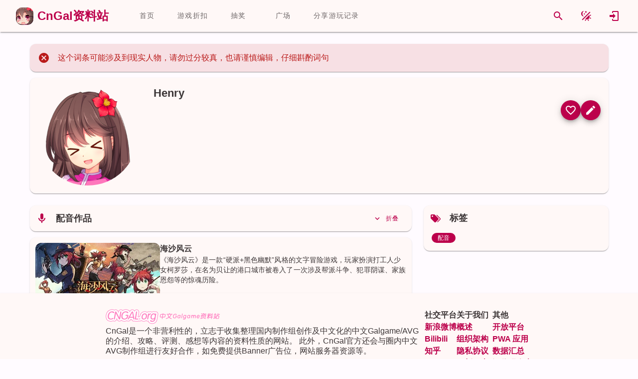

--- FILE ---
content_type: text/html; charset=utf-8
request_url: https://www.cngal.org/entries/index/4310
body_size: 17137
content:
<!DOCTYPE html>
<html lang="zh-CN"><head><meta charset="utf-8">
    <meta name="viewport" content="width=device-width, initial-scale=1.0">
    <meta name="keywords" content="galgame,cngal,国产galgame,中文galgame,gal,二次元,国产gal,中文gal">

    <link rel="icon" href="favicon.ico" type="image/x-icon">
    <link rel="shortcut icon" href="favicon.ico" type="image/x-icon">
    <link rel="apple-touch-icon" href="icon-512.png">

    <meta http-equiv="X-UA-Compatible" content="IE=edge,chrome=1">

    <meta name="sogou_site_verification" content="rdtePt6zM1">
    <meta name="shenma-site-verification" content="966d1197093bc0c3cb96125cfd07c5bc_1632156168">
    <meta name="360-site-verification" content="5640406dc9f1d06cee13b5f90b581abf">

    <base href="/">

    
    <link rel="search" type="application/opensearchdescription+xml" target="_blank" class="external-link" href="https://app.cngal.org/_content/CnGalWebSite.Shared/OpenSearch.xml" title="CnGal资料站">

    
    <link rel="stylesheet" href="https://res.cngal.org/_content/Masa.Blazor/css/masa-blazor.min.css">

    
    <link rel="stylesheet" href="https://cdn.masastack.com/npm/vditor/3.8.12/dist/index.css">

    
    <link rel="stylesheet" href="https://cdn.masastack.com/npm/@mdi/font@7.1.96/css/materialdesignicons.min.css" />

    
    
    <link rel="stylesheet" href="https://res.cngal.org/_content/CnGalWebSite.Shared/css/bundle.min.css">

    
    <link rel="stylesheet" href="https://res.cngal.org/_content/CnGalWebSite.Shared/css/break-point.css">
    <!--Blazor:{"type":"server","prerenderId":"a9690d11e76a41679a16bb6e58c15bb8","key":{"locationHash":"77D12F14A8105320B1AAED6AE7E689DA0EC4483270A645E84079EAA0FFDF550D:9","formattedComponentKey":""},"sequence":0,"descriptor":"CfDJ8PSZKsTheahNgyCS9Y5t6ZKq05Oka71QNKnxEQYHuEN3wcT/W/u7k6p16qJpUPWT0UV7keOi0UG9nGVbEx2s4kaJjZV4toCwBSP/\u002B8IAVA7Xp5VIGEfkj3\u002B67qwDMBEKwm/PrnLbf5G8ImPrDLsgCO0OA6\u002BBEWJNgCMBWTheLZq1Xi0qepLL79/jk1DyOUpQPCHJs8a4kjrVT3oGNvFbjUQtvM\u002BzlBQWY/6p9yYyBgOQknGurotHve\u002BrfOo/lclxXX9TdmN2/Empg\u002BRhG5kXuGbkLVdldkub1x698UPaAhRWS/qnvpFY/CooZKqLVvATIYwuTVnJhty0xMDq9IHEERetUv57mNTphx2fS3BOipTexUiYJ\u002BRPh9uRNUmk85yff2gqn6C0sOdXL4KGP35IT0Qjqtkld6ZU/Iftiix5knhdJfkvejMYib27\u002By/1MwnTVWtBgFawYapC2\u002B71PLjRguIB\u002BcK4aLreRaJrzbsWdW9iyI3fcE52bF6aKoIG5fBL4Tr7XGLiJd5pt4vfaLcfH6npi53LyEhNKigLFmdm6TQyzMPjZVATCr\u002B\u002BPQ0PnRQxQFngcKBqGuDDQF664v0Szw8="}--><title>Henry - CnGal &#x4E2D;&#x6587;GalGame&#x8D44;&#x6599;&#x7AD9;</title><meta name="description" content="CnGal&#x8D44;&#x6599;&#x7AD9;&#x7684;&#x5EFA;&#x7AD9;&#x76EE;&#x7684;&#x662F;&#x6536;&#x96C6;&#xFF0C;&#x7D22;&#x5F15;&#x56FD;&#x4EA7;gal&#x53CA;&#x4E2D;&#x6587;&#x5316;galgame&#x8D44;&#x6599;&#x3001;&#x6587;&#x7AE0;&#x3001;&#x653B;&#x7565;&#xFF0C;&#x4E3A;galgame&#x540C;&#x597D;&#x4EEC;&#x63D0;&#x4F9B;&#x65B9;&#x4FBF;&#x3002;" />
    <meta itemprop="name" content="Henry - CnGal &#x4E2D;&#x6587;GalGame&#x8D44;&#x6599;&#x7AD9;" />
    <meta itemprop="image" content="" /><meta name="applicable-device" content="pc"><!--Blazor:{"prerenderId":"a9690d11e76a41679a16bb6e58c15bb8"}-->
    <!--Blazor:{"type":"server","prerenderId":"d1065e5e4e0a47499a5cbb383e7a794a","key":{"locationHash":"9FF25149E315190D744E6FBCABF1364AB374D911AD2F126E4ECC9D8030F14D67:11","formattedComponentKey":""},"sequence":1,"descriptor":"CfDJ8PSZKsTheahNgyCS9Y5t6ZJRDuHENMqn5TPUwIdtNi4WlBmqsIlhsqQjRKSw9RF2d7GXBxvWBx9okWg1v4SIuXRHEbO1VhACSpuAPTrf2eX2GQObyqMzz6BzJUux3XeA/az9aHj4u8y9qLfGguWm1r/LhC3vA/1r/QX7ApPzeXRF\u002BhMMGTyO6cH3vJWh6A\u002B3IIcsZHXXTD\u002BLStVcvD/GR2S5t2P5Zh5oyLOhCXgeGFWWuxdJwa9GWlC/5isUPLoj4ICnIx\u002Bi8QBYWHnHg0xHb3S49rCBubtrpLbfCr\u002BedfD7bRcqkgpJJf1hK4ikl5Y\u002BD59iYUOnZId5Dp1hjKJinvLL9OtVuJTjqSbkEyKFHBjTkVKqNu4Ia5TNlSEzM2Ba/xYnkDxmjxrgtBf5v5UZs\u002Bn9krEv19caXv47W08nJDkOotNTHcbMxmFWWhIK90nOripZfx06SMcz/SQOBW4KzkHA2Ia//yhuTda0NOdX6ckpax4yiHAj18\u002B\u002BwNH9uIYQ1iWaJHtdzjIZMUh7jDpubs1LU5Ybvwwy/OVo3Lk47pe9oSAiejnJtcwkft9PDfHL6thq8\u002B9HtJl4gwQfW38x80dUgJueiqa5BB35MirRoKad"}--><script type="application/ld+json">{"@context":"https://schema.org","@type":"ItemList","itemListElement":[{"@type":"ListItem","position":1,"url":"https://www.cngal.org/entries/79"}]}</script><!--Blazor:{"prerenderId":"d1065e5e4e0a47499a5cbb383e7a794a"}-->
    <style id="masa-blazor-theme-stylesheet" type="text/css">:root {
  color-scheme: normal;
  --m-theme-primary: 188, 0, 75;
  --m-theme-primary-text: 188, 0, 75;
  --m-theme-on-primary: 255, 255, 255;
  --m-theme-secondary: 117, 86, 91;
  --m-theme-secondary-text: 117, 86, 91;
  --m-theme-on-secondary: 255, 255, 255;
  --m-theme-accent: 121, 88, 49;
  --m-theme-accent-text: 121, 88, 49;
  --m-theme-on-accent: 255, 255, 255;
  --m-theme-info: 33, 150, 243;
  --m-theme-info-text: 33, 150, 243;
  --m-theme-on-info: 255, 255, 255;
  --m-theme-success: 76, 175, 80;
  --m-theme-success-text: 76, 175, 80;
  --m-theme-on-success: 255, 255, 255;
  --m-theme-warning: 251, 140, 0;
  --m-theme-warning-text: 251, 140, 0;
  --m-theme-on-warning: 255, 255, 255;
  --m-theme-error: 186, 26, 26;
  --m-theme-error-text: 186, 26, 26;
  --m-theme-on-error: 255, 255, 255;


  --m-theme-surface-dim: 236, 224, 224;
  --m-theme-surface: 255, 251, 255;
  --m-theme-surface-bright: 255, 251, 255;
  --m-theme-surface-container-lowest: 255, 255, 255;
  --m-theme-surface-container-low: 255, 248, 247;
  --m-theme-surface-container: 251, 238, 238;
  --m-theme-surface-container-high: 236, 224, 224;
  --m-theme-surface-container-highest: 207, 196, 196;
  --m-theme-on-surface: 32, 26, 27;
  --m-theme-inverse-surface: 54, 47, 47;
  --m-theme-inverse-on-surface: 251, 238, 238;
  --m-theme-inverse-primary: 255, 178, 190;

  --m-border-opacity: 0.12;
  --m-idle-opacity: 0.04;
  --m-hover-opacity: 0.04;
  --m-focus-opacity: 0.12;
  --m-disabled-opacity: 0.38;
  --m-activated-opacity: 0.12;
  --m-highlight-opacity: 0.16;
  --m-high-emphasis-opacity: 0.87;
  --m-medium-emphasis-opacity: 0.6;
  --m-low-emphasis-opacity: 0.38;

  --m-theme-outline: var(--m-theme-on-surface), var(--m-low-emphasis-opacity);
  --m-theme-outline-variant: var(--m-theme-on-surface), var(--m-border-opacity);
}
.theme--light {
  color-scheme: normal;
  --m-theme-primary: 67, 24, 255;
  --m-theme-primary-text: 67, 24, 255;
  --m-theme-on-primary: 255, 255, 255;
  --m-theme-secondary: 92, 90, 133;
  --m-theme-secondary-text: 92, 90, 133;
  --m-theme-on-secondary: 255, 255, 255;
  --m-theme-accent: 143, 69, 111;
  --m-theme-accent-text: 143, 69, 111;
  --m-theme-on-accent: 255, 255, 255;
  --m-theme-info: 33, 150, 243;
  --m-theme-info-text: 33, 150, 243;
  --m-theme-on-info: 255, 255, 255;
  --m-theme-success: 76, 175, 80;
  --m-theme-success-text: 76, 175, 80;
  --m-theme-on-success: 255, 255, 255;
  --m-theme-warning: 251, 140, 0;
  --m-theme-warning-text: 251, 140, 0;
  --m-theme-on-warning: 255, 255, 255;
  --m-theme-error: 255, 84, 73;
  --m-theme-error-text: 255, 84, 73;
  --m-theme-on-error: 255, 255, 255;


  --m-theme-surface-dim: 255, 255, 255;
  --m-theme-surface: 255, 255, 255;
  --m-theme-surface-bright: 255, 255, 255;
  --m-theme-surface-container-lowest: 255, 255, 255;
  --m-theme-surface-container-low: 255, 255, 255;
  --m-theme-surface-container: 255, 255, 255;
  --m-theme-surface-container-high: 245, 245, 245;
  --m-theme-surface-container-highest: 224, 224, 224;
  --m-theme-on-surface: 0, 0, 0;
  --m-theme-inverse-surface: 48, 47, 59;
  --m-theme-inverse-on-surface: 243, 238, 255;
  --m-theme-inverse-primary: 197, 192, 255;

  --m-border-opacity: 0.12;
  --m-idle-opacity: 0.04;
  --m-hover-opacity: 0.04;
  --m-focus-opacity: 0.12;
  --m-disabled-opacity: 0.38;
  --m-activated-opacity: 0.12;
  --m-highlight-opacity: 0.16;
  --m-high-emphasis-opacity: 0.87;
  --m-medium-emphasis-opacity: 0.6;
  --m-low-emphasis-opacity: 0.38;

  --m-theme-outline: var(--m-theme-on-surface), var(--m-low-emphasis-opacity);
  --m-theme-outline-variant: var(--m-theme-on-surface), var(--m-border-opacity);
} 
.theme--dark {
  color-scheme: dark;
  --m-theme-primary: 197, 192, 255;
  --m-theme-primary-text: 197, 192, 255;
  --m-theme-on-primary: 36, 0, 162;
  --m-theme-secondary: 146, 143, 159;
  --m-theme-secondary-text: 146, 143, 159;
  --m-theme-on-secondary: 48, 47, 60;
  --m-theme-accent: 169, 136, 151;
  --m-theme-accent-text: 169, 136, 151;
  --m-theme-on-accent: 65, 41, 53;
  --m-theme-info: 33, 150, 243;
  --m-theme-info-text: 33, 150, 243;
  --m-theme-on-info: 255, 255, 255;
  --m-theme-success: 76, 175, 80;
  --m-theme-success-text: 76, 175, 80;
  --m-theme-on-success: 255, 255, 255;
  --m-theme-warning: 251, 140, 0;
  --m-theme-warning-text: 251, 140, 0;
  --m-theme-on-warning: 255, 255, 255;
  --m-theme-error: 255, 180, 171;
  --m-theme-error-text: 255, 180, 171;
  --m-theme-on-error: 105, 0, 5;


  --m-theme-surface-dim: 18, 18, 18;
  --m-theme-surface: 18, 18, 18;
  --m-theme-surface-bright: 18, 18, 18;
  --m-theme-surface-container-lowest: 17, 17, 17;
  --m-theme-surface-container-low: 30, 30, 30;
  --m-theme-surface-container: 43, 43, 43;
  --m-theme-surface-container-high: 56, 56, 56;
  --m-theme-surface-container-highest: 69, 69, 69;
  --m-theme-on-surface: 255, 255, 255;
  --m-theme-inverse-surface: 228, 224, 240;
  --m-theme-inverse-on-surface: 48, 47, 59;
  --m-theme-inverse-primary: 79, 51, 255;

  --m-border-opacity: 0.12;
  --m-idle-opacity: 0.04;
  --m-hover-opacity: 0.04;
  --m-focus-opacity: 0.12;
  --m-disabled-opacity: 0.38;
  --m-activated-opacity: 0.12;
  --m-highlight-opacity: 0.16;
  --m-high-emphasis-opacity: 0.87;
  --m-medium-emphasis-opacity: 0.6;
  --m-low-emphasis-opacity: 0.38;

  --m-theme-outline: var(--m-theme-on-surface), var(--m-low-emphasis-opacity);
  --m-theme-outline-variant: var(--m-theme-on-surface), var(--m-border-opacity);
} 
.theme--pink-light {
  color-scheme: normal;
  --m-theme-primary: 188, 0, 75;
  --m-theme-primary-text: 188, 0, 75;
  --m-theme-on-primary: 255, 255, 255;
  --m-theme-secondary: 117, 86, 91;
  --m-theme-secondary-text: 117, 86, 91;
  --m-theme-on-secondary: 255, 255, 255;
  --m-theme-accent: 121, 88, 49;
  --m-theme-accent-text: 121, 88, 49;
  --m-theme-on-accent: 255, 255, 255;
  --m-theme-info: 33, 150, 243;
  --m-theme-info-text: 33, 150, 243;
  --m-theme-on-info: 255, 255, 255;
  --m-theme-success: 76, 175, 80;
  --m-theme-success-text: 76, 175, 80;
  --m-theme-on-success: 255, 255, 255;
  --m-theme-warning: 251, 140, 0;
  --m-theme-warning-text: 251, 140, 0;
  --m-theme-on-warning: 255, 255, 255;
  --m-theme-error: 186, 26, 26;
  --m-theme-error-text: 186, 26, 26;
  --m-theme-on-error: 255, 255, 255;


  --m-theme-surface-dim: 236, 224, 224;
  --m-theme-surface: 255, 251, 255;
  --m-theme-surface-bright: 255, 251, 255;
  --m-theme-surface-container-lowest: 255, 255, 255;
  --m-theme-surface-container-low: 255, 248, 247;
  --m-theme-surface-container: 251, 238, 238;
  --m-theme-surface-container-high: 236, 224, 224;
  --m-theme-surface-container-highest: 207, 196, 196;
  --m-theme-on-surface: 32, 26, 27;
  --m-theme-inverse-surface: 54, 47, 47;
  --m-theme-inverse-on-surface: 251, 238, 238;
  --m-theme-inverse-primary: 255, 178, 190;

  --m-border-opacity: 0.12;
  --m-idle-opacity: 0.04;
  --m-hover-opacity: 0.04;
  --m-focus-opacity: 0.12;
  --m-disabled-opacity: 0.38;
  --m-activated-opacity: 0.12;
  --m-highlight-opacity: 0.16;
  --m-high-emphasis-opacity: 0.87;
  --m-medium-emphasis-opacity: 0.6;
  --m-low-emphasis-opacity: 0.38;

  --m-theme-outline: var(--m-theme-on-surface), var(--m-low-emphasis-opacity);
  --m-theme-outline-variant: var(--m-theme-on-surface), var(--m-border-opacity);
} 
.theme--pink-dark {
  color-scheme: dark;
  --m-theme-primary: 255, 178, 190;
  --m-theme-primary-text: 255, 178, 190;
  --m-theme-on-primary: 102, 0, 37;
  --m-theme-secondary: 229, 189, 194;
  --m-theme-secondary-text: 229, 189, 194;
  --m-theme-on-secondary: 67, 41, 45;
  --m-theme-accent: 235, 191, 144;
  --m-theme-accent-text: 235, 191, 144;
  --m-theme-on-accent: 69, 43, 8;
  --m-theme-info: 33, 150, 243;
  --m-theme-info-text: 33, 150, 243;
  --m-theme-on-info: 255, 255, 255;
  --m-theme-success: 76, 175, 80;
  --m-theme-success-text: 76, 175, 80;
  --m-theme-on-success: 255, 255, 255;
  --m-theme-warning: 251, 140, 0;
  --m-theme-warning-text: 251, 140, 0;
  --m-theme-on-warning: 255, 255, 255;
  --m-theme-error: 255, 180, 171;
  --m-theme-error-text: 255, 180, 171;
  --m-theme-on-error: 105, 0, 5;


  --m-theme-surface-dim: 32, 26, 27;
  --m-theme-surface: 32, 26, 27;
  --m-theme-surface-bright: 77, 69, 70;
  --m-theme-surface-container-lowest: 0, 0, 0;
  --m-theme-surface-container-low: 32, 26, 27;
  --m-theme-surface-container: 54, 47, 47;
  --m-theme-surface-container-high: 77, 69, 70;
  --m-theme-surface-container-highest: 89, 80, 81;
  --m-theme-on-surface: 236, 224, 224;
  --m-theme-inverse-surface: 236, 224, 224;
  --m-theme-inverse-on-surface: 32, 26, 27;
  --m-theme-inverse-primary: 188, 0, 75;

  --m-border-opacity: 0.12;
  --m-idle-opacity: 0.04;
  --m-hover-opacity: 0.04;
  --m-focus-opacity: 0.12;
  --m-disabled-opacity: 0.38;
  --m-activated-opacity: 0.12;
  --m-highlight-opacity: 0.16;
  --m-high-emphasis-opacity: 0.87;
  --m-medium-emphasis-opacity: 0.6;
  --m-low-emphasis-opacity: 0.38;

  --m-theme-outline: var(--m-theme-on-surface), var(--m-low-emphasis-opacity);
  --m-theme-outline-variant: var(--m-theme-on-surface), var(--m-border-opacity);
} 

.m-application .surface-dim {
    background-color: rgba(var(--m-theme-surface-dim)) !important;
    color: rgba(var(--m-theme-on-surface)) !important;
}
.m-application .surface {
    background-color: rgba(var(--m-theme-surface)) !important;
    color: rgba(var(--m-theme-on-surface)) !important;
}
.m-application .surface-bright {
    background-color: rgba(var(--m-theme-surface-bright)) !important;
    color: rgba(var(--m-theme-on-surface)) !important;
}
.m-application .surface-container-lowest {
    background-color: rgba(var(--m-theme-surface-container-lowest)) !important;
    color: rgba(var(--m-theme-on-surface)) !important;
}
.m-application .surface-container-low {
    background-color: rgba(var(--m-theme-surface-container-low)) !important;
    color: rgba(var(--m-theme-on-surface)) !important;
}
.m-application .surface-container {
    background-color: rgba(var(--m-theme-surface-container)) !important;
    color: rgba(var(--m-theme-on-surface)) !important;
}
.m-application .surface-container-high {
    background-color: rgba(var(--m-theme-surface-container-high)) !important;
    color: rgba(var(--m-theme-on-surface)) !important;
}
.m-application .surface-container-highest {
    background-color: rgba(var(--m-theme-surface-container-highest)) !important;
    color: rgba(var(--m-theme-on-surface)) !important;
}
.m-application .inverse-surface {
    background-color: rgba(var(--m-theme-inverse-surface)) !important;
    color: rgba(var(--m-theme-inverse-on-surface)) !important;
}
.m-application .primary {
    background-color: rgba(var(--m-theme-primary)) !important;
    color: rgba(var(--m-theme-on-primary)) !important;
}
.m-application .secondary {
    background-color: rgba(var(--m-theme-secondary)) !important;
    color: rgba(var(--m-theme-on-secondary)) !important;
}
.m-application .accent {
    background-color: rgba(var(--m-theme-accent)) !important;
    color: rgba(var(--m-theme-on-accent)) !important;
}
.m-application .tertiary {
    background-color: rgba(var(--m-theme-tertiary)) !important;
    color: rgba(var(--m-theme-on-tertiary)) !important;
}
.m-application .info {
    background-color: rgba(var(--m-theme-info)) !important;
    color: rgba(var(--m-theme-on-info)) !important;
}
.m-application .success {
    background-color: rgba(var(--m-theme-success)) !important;
    color: rgba(var(--m-theme-on-success)) !important;
}
.m-application .warning {
    background-color: rgba(var(--m-theme-warning)) !important;
    color: rgba(var(--m-theme-on-warning)) !important;
}
.m-application .error {
    background-color: rgba(var(--m-theme-error)) !important;
    color: rgba(var(--m-theme-on-error)) !important;
}
.m-application .primary--text {
    color: rgba(var(--m-theme-primary)) !important;
    caret-color: rgba(var(--m-theme-primary)) !important;
}
.m-application .secondary--text {
    color: rgba(var(--m-theme-secondary)) !important;
    caret-color: rgba(var(--m-theme-secondary)) !important;
}
.m-application .accent--text {
    color: rgba(var(--m-theme-accent)) !important;
    caret-color: rgba(var(--m-theme-accent)) !important;
}
.m-application .tertiary--text {
    color: rgba(var(--m-theme-tertiary)) !important;
    caret-color: rgba(var(--m-theme-tertiary)) !important;
}
.m-application .info--text {
    color: rgba(var(--m-theme-info)) !important;
    caret-color: rgba(var(--m-theme-info)) !important;
}
.m-application .success--text {
    color: rgba(var(--m-theme-success)) !important;
    caret-color: rgba(var(--m-theme-success)) !important;
}
.m-application .warning--text {
    color: rgba(var(--m-theme-warning)) !important;
    caret-color: rgba(var(--m-theme-warning)) !important;
}
.m-application .error--text {
    color: rgba(var(--m-theme-error)) !important;
    caret-color: rgba(var(--m-theme-error)) !important;
}
.m-application .inverse-primary--text {
    color: rgba(var(--m-theme-inverse-primary)) !important;
    caret-color: rgba(var(--m-theme-inverse-primary)) !important;
}
.m-application .outline {
    border-color: rgba(var(--m-theme-outline)) !important;
}
.m-application .outline-variant {
    border-color: rgba(var(--m-theme-outline-variant)) !important;
}</style></head>

<body><!--Blazor:{"type":"server","prerenderId":"76ed76eb2a5942e9a4584a43bd4fdc7c","key":{"locationHash":"460E3EAE8ADFBF74005B2E19B4B8D5781375D8880AACE1A4F304D0390090F748:16","formattedComponentKey":""},"sequence":2,"descriptor":"CfDJ8PSZKsTheahNgyCS9Y5t6ZINoQ\u002B29j0lbFUuIXWvDO9rw7wUhueRlizpO84l529VvAY3uiK2kgtNyyYGfDfyS7mxFt9KewsiSBU\u002Bly3qpQSsokfTvVtzSWNWsBZ25bmTvm5PdhBYajiG2KTbvc8kSMvVX/yxlAI8ET3wmUBAuA1I0xuW0sdDThumhhOAsh/wU2W3EMoH6hLzG8j3cys8NnDprzCNo40fP3j6VjLdTM\u002BrxDqdKuuJkWM1byzJplj2EJej8TZct6x0JoYTD6SGHM1WGAVhzkf6Hyuz7CcCmbKS0tpxd1/Da\u002BFNTTVrpOtOnPj2NFXl1L6H9GoAUTRXS/IAlOsRc635iGXw5XimZJY726WFbBQic0hFH5tIeYv1/V0mQN/AcUQnPTy1WHCnj/hmwTRZTppZBGljBrh2KtXgWxUHClBergeSVDk8SMcdnU9boggYOYucuBHGgvF9pgh7vm3VcRnAAr3\u002BNLQHlfEfcInM3SX/fwqAIwFexHngheFKZnca6QI4cte3aA/R03n58QsDxegTnWfnxn8aDQvb3WGrny5iuP3Ht\u002BIPy0OlRbinrYbR65IjAQpJe6jLWt9FU2liJUtlFL8dwu8GEnkc47O9VNIa1Obipec1yJaAjmct1\u002Bkx4iQ1Mw8mw/5/2C34NIpz7zl\u002BiTR2rvKkrIc\u002BTvEEaM9xfVsetz7CP57\u002BJ2i3EajiUdbkROoB5\u002BLEdOk="}--><link rel="stylesheet" href="https://res.cngal.org/_content/CnGalWebSite.Shared/css/light/bundle-light.min.css"><link rel="stylesheet" href="https://res.cngal.org/css/atom-one-light.min.css"><!--Blazor:{"prerenderId":"76ed76eb2a5942e9a4584a43bd4fdc7c"}-->

    <!--Blazor:{"type":"server","prerenderId":"099c6052021d4405868967fe998e161b","key":{"locationHash":"5263C5F815DB749DB2FFB58C74B79BBF03369689DB191158C0B6244D42129402:19","formattedComponentKey":""},"sequence":3,"descriptor":"CfDJ8PSZKsTheahNgyCS9Y5t6ZKqY4l9hlBG4S\u002BHoK8cfAPJyRuB0ItevbFgrzyuuX1Lbe5NUIEyjBvocmAu/oDk6MMSNhuxJkT5ip7VDoNcsE0hA/eNZRbPbFgeoR1tpfdfi\u002BWw\u002BiWNPOHP8/p9Rhu7a4/ffibjA/bNdhrmxNgptNxrMJrxmNKHRd8vX3dadv1A5pOOFNHkbnK4CBwgyA0guJE1K3H/eC9UE4rIaNoDn81lqJlrlXFeODN7yh4diSt/5lqe8d0iUMmvy\u002BNkZKw\u002BUwL/thA2aRVribdXnsltltdkhkSIJJoPc4DuEAbe4QspJf0SxAUUHm8FPp9jdNi3HXTkOgdGM4nf7tmSn7LY6L1PHOGw68wXu6DFpj2doRknWiaJP61VvWySK1DdfoxOlDaJGvLavNyQfCj7NpCdTAO2u5QeO45vjJWYH/A/43ImCiY2Zj/\u002BO57wbbW9bLIOchQtKh0y0FQhe0BVD5YNLM3yJaSRKRxmX4K75emw28c2XvJAwi9e5ZjRl2rdzHKOTTLAM4U\u002B2kwqC1hYokbsLWRqwfeVtXKh9JiJmWDldq3s7zfcv9GNbLlH0kaUbzuRszf7KkERwiHtPtTItsmL6Q/B2RnzgyufPLD4BtAJHs7A2qNM4GgGPb6jRfFUNBk4QMRfSyBZjNNh96eIR6snBrYBmSFSlGNXPlXSCugnjzgWl1/gTsYC2TQR/nPtnz3QlSUKQ7nJSdrtetvYoTSa/hjz\u002B2IyRTYwU5kTOgRciTkPGnj4lF9em4V0xWLRQlW38nSiH05u8MxbvZQ56oh1vhwszXMEeu68t4N4lXbEnUQGcQs4CTjQQWn4Ia16dcziJAa1cfxprEwbWkYnWxnBuMAL"}--><div class="m-application m-application--is-ltr theme--pink-light" data-app><div class="m-application__wrap"><div class="kanban-live2d d-none" id="kanban-live2d" style="left: 0px;top: 0px;width: 300px;height: 500px;"><canvas id="live2d" width="300" height="500" class="live2d"></canvas>
<canvas id="live2d-cache" style="display:none"></canvas>
    <style>
    .float-button {
    height: 30px;width: 30px;
    }
</style>

<div id="kanban-button-group" class="button-group user-select-none" style="left: 220px;bottom: 0px;"><div class="float-button-card"><button class="float-button " _activator_be79f593-d5e9-4dd0-962d-6ae99e180f03 aria-haspopup><img src="./_content/CnGalWebSite.Kanban/images/quit.png" draggable="false" /></button>

<span class="m-tooltip m-tooltip--bottom m-tooltip--attached"></span></div>
    <div class="float-button-card"><button class="float-button cngal-switch-entry-style" _activator_c2f5d784-5cd7-4c5a-9ffa-3300bed98085 aria-haspopup><img src="./_content/CnGalWebSite.Kanban/images/entrystyle.png" draggable="false" /></button>

<span class="m-tooltip m-tooltip--bottom m-tooltip--attached"></span></div><div class="float-button-card"><div class="m-menu"></div>

<button class="float-button " _activator_db3253c1-3bc0-41d5-ba3e-bbf070bb6314 aria-haspopup _activator_359e9fe2-c860-4753-ad37-fe70e6c9ec39><img src="./_content/CnGalWebSite.Kanban/images/tool.png" draggable="false" /></button>

<span class="m-tooltip m-tooltip--bottom m-tooltip--attached"></span></div>



    <div class="m-dialog__container" role="dialog"></div>


    <div class="m-dialog__container" role="dialog"></div>


    <div class="m-dialog__container" role="dialog"></div>
    <div class="float-button-card"><div class="m-menu"></div>

<button class="float-button cngal-kanban-set-expression" _activator_b9561e6a-08bd-402d-bdde-37ec4b72d8ae aria-haspopup _activator_e25027e0-b521-4088-b906-28b461492982><img src="./_content/CnGalWebSite.Kanban/images/face.png" draggable="false" /></button>

<span class="m-tooltip m-tooltip--bottom m-tooltip--attached"></span></div>
    <div class="float-button-card"><div class="m-menu"></div>

<button class="float-button cngal-kanban-switch-clothes" _activator_2d86e822-964d-49ff-ba7d-9b2e8a35c961 aria-haspopup _activator_2ee58ade-9caf-49b2-87ff-295a1490f32e><img src="./_content/CnGalWebSite.Kanban/images/clothes.png" draggable="false" /></button>

<span class="m-tooltip m-tooltip--bottom m-tooltip--attached"></span></div>
    
    <div class="float-button-card"><button class="float-button " _activator_2417a236-413a-4ab7-afb1-ec698a6e3ab6 aria-haspopup><img src="./_content/CnGalWebSite.Kanban/images/setting.png" draggable="false" /></button>

<span class="m-tooltip m-tooltip--bottom m-tooltip--attached"></span></div>


    <div class="m-dialog__container" role="dialog"></div>
    <div class="float-button-card"><button class="float-button " _activator_8ba192ff-470a-43e5-b8ed-399b06c66ad0 aria-haspopup><img src="./_content/CnGalWebSite.Kanban/images/top.png" draggable="false" /></button>

<span class="m-tooltip m-tooltip--bottom m-tooltip--attached"></span></div></div>
    <div class="kanban-dialogbox " id="kanban-dialogbox" style="left: -110px;bottom: 525px;"><div class="md-card   color-background" style="width: fit-content;opacity: 0;"><div class="md-card   color-background" style="width: 400px;min-height: 125px;flex-direction: row;">
            <div class="content-card  pa-3"><div class="title-medium name">                    看板娘：
                </div>
                <div class="label-large text">&#x300E;&#x300F;</div></div>
            <button type="button" StopPropagation="StopPropagation" ripple class="m-btn m-btn--icon m-btn--round m-size--default theme--pink-light primary--text"><span class="m-btn__content">
            
            <i class="m-icon theme--pink-light mdi mdi-close"></i>
            </span></button></div></div></div>
    <div class="md-card  kanban-chat-card d-none color-background" style="left: -110px;bottom: 525px;" id="kanban-chatcard"><div style="width:370px;"><div class="button-card"><div><button type="button" _activator_187d88d3-c451-4087-8d1d-b9edfe803556 aria-haspopup StopPropagation="StopPropagation" ripple class="m-btn m-btn--icon m-btn--round m-btn--text m-size--default theme--pink-light primary--text"><span class="m-btn__content">
            
            <i class="m-icon theme--pink-light mdi mdi-refresh"></i>
            </span></button>

<span class="m-tooltip m-tooltip--bottom m-tooltip--attached"></span></div>
            <div><button type="button" _activator_b84f0a84-2337-4a0a-af0a-3336f400dc51 aria-haspopup StopPropagation="StopPropagation" ripple class="m-btn m-btn--icon m-btn--round m-btn--text m-size--default theme--pink-light primary--text close-button"><span class="m-btn__content">
            
            <i class="m-icon theme--pink-light mdi mdi-close"></i>
            </span></button>

<span class="m-tooltip m-tooltip--bottom m-tooltip--attached"></span></div></div><div Class="chat-input-card"><div style="width: 100%;"><div class="d-flex" style="justify-content: center;"><div class="m-progress-circular m-progress-circular--visible m-progress-circular--indeterminate primary--text" style="height: 40px;width: 40px;"><svg style="transform: rotate(0deg)" viewBox="22.22222222222222 22.22222222222222 44.44444444444444 44.44444444444444"><circle class="m-progress-circular__overlay" stroke-dashoffset="125.66370614359172px" fill="transparent" cx="44.44444444444444" cy="44.44444444444444" r="20" stroke-width="4.444444444444445" stroke-dasharray="125.664"></circle></svg>
    <div class="m-progress-circular__info"></div></div></div>
         <div class="mt-3 text-center">正在加载......</div></div></div></div></div>

</div>
    
    

    <div class="m-dialog__container" role="dialog"></div>
    
    
    <audio id="bgMusic"></audio>
    <header class="m-sheet theme--pink-light m-toolbar m-app-bar m-app-bar--app m-app-bar--fixed elevation-2" style="height: 64px;transform: translateY(0px);margin-top: 0px;left: 0px;right: 0px;background-color: rgba(var(--m-theme-surface-container-low))!important;"><div class="m-toolbar__content" style="height: 64px;"><div style=" word-break: keep-all;" class="ms-4 me-8"><a class="d-flex" href="/"><div style="display: flex; align-items: center;"><img src="https://res.cngal.org/_content/CnGalWebSite.Shared/images/logo.png" style="height:35px;width:35px;border-radius: var(--md-card-border-radius);" alt="logo">

        <div style="font-size:24px;" class="ms-2 fw-bold d-none d-md-flex primary-text">
            CnGal资料站
        </div></div></a></div>
    <div class="m-tabs theme--pink-light cngal-main-tab-card"><div class="m-item-group theme--pink-light m-slide-group m-tabs-bar">
        <div class="m-slide-group__wrapper"><div class="m-slide-group__content m-tabs-bar__content"><div class="m-tabs-slider-wrapper"><div class="m-tabs-slider primary"></div></div><a href="/" ripple class="m-tab">首页</a>
        <a href="/discount" ripple class="m-tab">游戏折扣</a>
        <a href="/lotteries" ripple class="m-tab">抽奖</a>
        <a href="/square" ripple class="m-tab">广场</a>
        <a href="/sharegames/new" ripple class="m-tab">分享游玩记录</a></div></div>
        </div></div>
    <div class="spacer"></div>
    <a type="button" _activator_38ad82e4-00b6-4432-8850-0135db358675 aria-haspopup StopPropagation="StopPropagation" href="/search" ripple class="m-btn m-btn--icon m-btn--round m-size--default theme--pink-light primary--text mr-2"><span class="m-btn__content">
            
            <i class="m-icon theme--pink-light mdi mdi-magnify"></i>
            </span></a>

<span class="m-tooltip m-tooltip--bottom m-tooltip--attached"></span>
    <button type="button" _activator_8b4dfd0d-59c0-4cb6-823d-e75142958675 aria-haspopup StopPropagation="StopPropagation" ripple class="m-btn m-btn--icon m-btn--round m-size--default theme--pink-light primary--text mr-2"><span class="m-btn__content">
            
            <i class="m-icon theme--pink-light mdi mdi-theme-light-dark"></i>
            </span></button>

<span class="m-tooltip m-tooltip--bottom m-tooltip--attached"></span>
<style>
    .theme-color-preview {
        width: 24px;
        height: 24px;
        border-radius: 50%;
        border: 2px solid rgba(255, 255, 255, 0.3);
        box-shadow: 0 2px 4px rgba(0, 0, 0, 0.2);
        flex-shrink: 0;
    }

</style>



    <div class="m-dialog__container" role="dialog"></div>
        <button type="button" _activator_df222159-8810-4f0d-a4f4-9be6865f52c5 aria-haspopup StopPropagation="StopPropagation" ripple class="m-btn m-btn--icon m-btn--round m-size--default theme--pink-light primary--text mr-2"><span class="m-btn__content">
            
            <i class="m-icon theme--pink-light mdi mdi-login"></i>
            </span></button>

<span class="m-tooltip m-tooltip--bottom m-tooltip--attached"></span></div></header>

<main class="m-main" style="padding-top: 64px;padding-right: 0px;padding-bottom: 0px;padding-left: 0px;"><div class="m-main__wrap"><div class="variable container">
<div class="default-card"><div class="row" itemscope itemtype="http://schema.org/Person"><div class="col-12"><div role="alert" class="m-sheet m-alert m-alert--text error--text theme--pink-light mb-3 elevation-1" style="--m-theme-alert-color: var(--m-theme-on-error);"><div class="m-alert__wrapper"><i class="m-icon theme--pink-light error--text mdi mdi-close-circle m-alert__icon"></i><div class="m-alert__content">
                    这个词条可能涉及到现实人物，请勿过分较真，也请谨慎编辑，仔细斟酌词句
                </div></div></div><div><div class="md-card  md-main-info-card role  entry-card-default main-card color-background"><div class="image-card"><img src="https://res.cngal.org/_content/CnGalWebSite.Shared/images/default/user.png" alt="Henry" itemprop="image" /></div>
    <div class="content-card"><h1 class="title-large" itemprop="name">Henry</h1>

        
        <div class="brief label-large text-truncate-3 "></div>
        <div class="options-card"><button type="button" _activator_25809ad1-d26f-44c5-9a82-7e8a06d78c3f aria-haspopup StopPropagation="StopPropagation" ripple class="m-btn m-btn--is-elevated m-btn--fab m-btn--has-bg m-btn--round m-size--small theme--pink-light primary"><span class="m-btn__content">
            
            <i class="m-icon theme--pink-light mdi mdi-heart-outline"></i>
            </span></button>

<span class="m-tooltip m-tooltip--bottom m-tooltip--attached"></span>

    <div class="m-dialog__container" role="dialog"></div>

                    <div class="m-menu"></div>

<button type="button" _activator_5a3e2748-ab91-424c-9e69-7b2127908e6e aria-haspopup _activator_2fb7d5f3-787c-4745-a37a-aa93ea9cf10f ripple class="m-btn m-btn--is-elevated m-btn--fab m-btn--has-bg m-btn--round m-size--small theme--pink-light primary cngal-edit-button"><span class="m-btn__content">
            
            <i class="m-icon theme--pink-light mdi mdi-pencil"></i>
            </span></button>

<span class="m-tooltip m-tooltip--bottom m-tooltip--attached"></span>



    <div class="m-dialog__container" role="dialog"></div>


    <div class="m-dialog__container" role="dialog"></div></div></div></div></div></div><div class="col-12 col-lg-8  order-2 order-lg-1 "><div><div itemscope itemtype="https://schema.org/ItemList"><div><section class=""><div class="md-card  title-container-card h-100  color-background"><div class="title-card pa-3 "><h2 class="-text title-large-card"><i class="m-icon theme--pink-light mdi mdi-microphone me-4"></i>
                    &#x914D;&#x97F3;&#x4F5C;&#x54C1;</h2>
                <div class="button-card"><button type="button" StopPropagation="StopPropagation" ripple class="m-btn m-btn--rounded m-btn--text m-size--small theme--pink-light primary--text"><span class="m-btn__content">
            
            <i class="m-icon m-icon--left theme--pink-light mdi mdi-chevron-down"></i>&#x6298;&#x53E0;
            </span></button></div></div></div><div class="md-card   content-card mt-3 "><div><div class="mb-3"><div class="md-card show-hover-style entry-card-default relevance-card    color-background"><div class="main-card"><a href="/entries/index/79" class="md-card show-hover-style pointer "><img src="https://tucang.cngal.top/api/image/show/36124094032ec490cad9ef2b9ed855ba?https://image.cngal.org/upload/c2-20210821/36124094032ec490cad9ef2b9ed855ba.jpg" class="" alt="&#x6D77;&#x6C99;&#x98CE;&#x4E91;" /></a>
        <div class="content-card"><div class="head-card"><a href="/entries/index/79" class="md-card show-hover-style title-card pointer "><div class="name text-truncate-2"><span class="title-medium">&#x6D77;&#x6C99;&#x98CE;&#x4E91;</span></div></a>
                </div><a href="/entries/index/79" class="md-card show-hover-style pointer "><div class="brief text-truncate-3  label-large">&#x300A;&#x6D77;&#x6C99;&#x98CE;&#x4E91;&#x300B;&#x662F;&#x4E00;&#x6B3E;&#x201C;&#x786C;&#x6D3E;&#x2B;&#x9ED1;&#x8272;&#x5E7D;&#x9ED8;&#x201D;&#x98CE;&#x683C;&#x7684;&#x6587;&#x5B57;&#x5192;&#x9669;&#x6E38;&#x620F;&#xFF0C;&#x73A9;&#x5BB6;&#x626E;&#x6F14;&#x6253;&#x5DE5;&#x4EBA;&#x5C11;&#x5973;&#x67EF;&#x7F57;&#x838E;&#xFF0C;&#x5728;&#x540D;&#x4E3A;&#x8D1D;&#x8BA9;&#x7684;&#x6E2F;&#x53E3;&#x57CE;&#x5E02;&#x88AB;&#x5377;&#x5165;&#x4E86;&#x4E00;&#x6B21;&#x6D89;&#x53CA;&#x5E2E;&#x6D3E;&#x6597;&#x4E89;&#x3001;&#x72AF;&#x7F6A;&#x9634;&#x8C0B;&#x3001;&#x5BB6;&#x65CF;&#x6069;&#x6028;&#x7B49;&#x7684;&#x60CA;&#x9B42;&#x5386;&#x9669;&#x3002;</div></a></div></div><div class="info-card"><div class="info-item"><i class="m-icon theme--pink-light primary--text mdi mdi-clock-outline me-2" style="font-size: 16px;"></i>
                    <div class="label-large">2021-08-18</div></div><div class="info-item"><i class="m-icon theme--pink-light primary--text mdi mdi-comment-text me-2" style="font-size: 16px;"></i>
                    <div class="label-large">0&#x6761;&#x8BC4;&#x8BBA;</div></div><div class="info-item"><i class="m-icon theme--pink-light primary--text mdi mdi-eye me-2" style="font-size: 16px;"></i>
                    <div class="label-large">19725&#x6B21;&#x9605;&#x8BFB;</div></div></div></div></div></div></div></section></div></div>



    <div class="m-dialog__container" role="dialog"></div>

                    
                    <div><section class=""><div class="md-card  title-container-card h-100  color-background"><div class="title-card pa-3 "><h2 class="-text title-large-card"><i class="m-icon theme--pink-light mdi mdi-comment-text me-4"></i>
                    &#x7559;&#x8A00;&#x677F;</h2>
                <div class="button-card"></div></div></div><div class="md-card   content-card mt-3 ">
            <div class="md-card  pa-3 mb-4 w-100 color-background" style="align-items: center;"><button type="button" StopPropagation="StopPropagation" ripple class="m-btn m-btn--is-elevated m-btn--has-bg m-btn--rounded m-size--default theme--pink-light primary"><span class="m-btn__content">
            
            <i class="m-icon m-icon--left theme--pink-light mdi mdi-login"></i>&#x767B;&#x5165;&#x540E;&#x53D1;&#x8868;&#x8BC4;&#x8BBA;
            </span></button></div></div></section></div></div></div><div class="col-12 col-lg-4 order-1 order-lg-2 "><div class=" mb-4"><section class=""><div class="md-card  title-container-card h-100  color-background"><div class="title-card pa-3 "><h2 class="-text title-large-card"><i class="m-icon theme--pink-light mdi mdi-tag-multiple me-4"></i>
                    &#x6807;&#x7B7E;</h2>
                <div class="button-card"></div></div><div class=" content-card pa-3 pt-0"><div class="entry-card-default tags-card"><a href="/tags/index/32" ripple tabindex="0" class="m-chip m-chip--clickable theme--pink-light primary m-size--small  ma-1"><div class="m-chip__content">&#x914D;&#x97F3;</div></a></div></div></div></section></div><div itemscope itemtype="https://schema.org/ItemList"><div></div></div>



    <div class="m-dialog__container" role="dialog"></div></div></div></div></div></div></main>

<footer class="m-footer m-footer--absolute m-footer--padless theme--pink-light m-sheet" style="height: auto;left: 0px;right: 0px;bottom: 0px;"><div class="md-card  w-100 pa-4 color-background" style="border-radius: 0;"><section class="cngal-about-card"><div class="head"><div class="introduce"><img src="https://res.cngal.org/_content/CnGalWebSite.Shared/images/footer_logo.png" alt="logo" loading="lazy">
            <div class="text">
                CnGal是一个非营利性的，立志于收集整理国内制作组创作及中文化的中文Galgame/AVG的介绍、攻略、评测、感想等内容的资料性质的网站。 此外，CnGal官方还会与圈内中文AVG制作组进行友好合作，如免费提供Banner广告位，网站服务器资源等。<br>
                <br>
                不良信息举报邮箱：help@cngal.org
            </div></div>
        <div class="links-groups"><div class="links-group"><h3>社交平台</h3>
                <div class="links-item"><a href="https://weibo.com/cngalorg" target="_blank">新浪微博</a>
                    <a href="https://space.bilibili.com/145239325" target="_blank">Bilibili</a>
                    <a href="https://www.zhihu.com/people/cngalorg" target="_blank">知乎</a></div></div>
            <div class="links-group"><h3>关于我们</h3>
                <div class="links-item"><a href="/about" class="me-2">概述</a>
                    <a href="/structure" class="me-2">组织架构</a>
                    <a href="/privacy" class="me-2">隐私协议</a>
                    <a href="/document?id=766">更新日志</a></div></div>
            <div class="links-group"><h3>其他</h3>
                <div class="links-item"><a href="https://open.cngal.org/" target="_blank">开放平台</a>
                    <a href="https://app.cngal.org/" target="_blank">PWA 应用</a>
                    <a href="/data">数据汇总</a>
                    <a href="https://github.com/CnGal/CnGalWebSite" target="_blank">源代码仓库</a></div></div></div></div>
    <div class="addinfo"><div>&copy; 2025 - CnGal资料站</div>
        <a target="_blank" href="http://beian.miit.gov.cn" one-link-mark="yes">粤ICP备15055899号</a>
            <a href="https://icp.gov.moe/?keyword=20225899" target="_blank" one-link-mark="yes">萌ICP备20225899号</a></div></section></div></footer>
</div><div class="m-enqueued-snackbars m-enqueued-snackbars--bottom m-enqueued-snackbars--right" style="max-width: 576px;bottom: 0px;"></div><div data-permanent class="m-application__permanent"></div></div><!--Blazor:{"prerenderId":"099c6052021d4405868967fe998e161b"}-->

    <div id="blazor-error-ui" data-nosnippet><div class="background-card"><div class="main-card"><img src="https://tucang.cngal.top/api/image/show/47560a67088d68778f872c64ba8ad338?https://image.cngal.org/images/upload/20231108/b10db068dafcc6df54bb6a665a7070d7c7331196.png" style="width: 70%;">
                <div class="content-card"><h1>发生未知错误</h1>
                    <div><div>
                            如果是手机自带浏览器遇到错误，<br>
                            可以尝试换成Chrome、Edge、最新版的UC、夸克浏览器等<br>
                            请尝试刷新页面，如果问题无法解决，可加 QQ群 <a class="primary-text" href="https://jq.qq.com/?_wv=1027&k=JzuI1IkF">761794704</a> 进行反馈
                        </div></div></div>
                <div class="action-card"><button class="m-btn m-btn--is-elevated m-btn--has-bg m-size--default error pointer mb-3 me-3 m-btn--rounded" onclick="navigateTo('/')"><span class="m-btn__content"><i class="m-icon m-icon--left theme--dark mdi mdi-refresh "></i>
                            刷新
                        </span></button></div></div></div></div>
    <div id="components-reconnect-modal"></div>

    
    <script src="https://res.cngal.org/_content/CnGalWebSite.Shared/js/bundle.min.js"></script>

    
    <script src="https://res.cngal.org/_content/Chronos.Blazor.Cropper/CropHelper.js"></script>

    
    <script src="https://res.cngal.org/js/highlight.min.js"></script>

    
    <script src="https://cdn.masastack.com/npm/vditor/3.8.12/dist/index.min.js"></script>

    
    <script src="https://res.cngal.org/js/html2canvas.min.js"></script>

    
    <script src="https://cdn.masastack.com/npm/echarts/5.1.1/echarts.min.js"></script>

    
    <script async src="https://umami.cngal.top/script.js" data-website-id="c190d5e2-f859-430c-8463-be388f6875b0"></script>

    
    <script src="https://res.cngal.org/_content/Masa.Blazor/js/masa-blazor.js"></script>

    <script src="https://res.cngal.org/_content/CnGalWebSite.Components/js/bit.blazor.web.es2019.js" autostart="false"></script>

    <script>
        Blazor.start({
            ssr: { disableDomPreservation: true }
        });
    </script></body></html><!--Blazor-Server-Component-State:CfDJ8PSZKsTheahNgyCS9Y5t6ZLFlo+LooI9MnondagmxDmF/m484Nt87dVtTzEaMIbi575L7GhBSc8qJAEKTuF3JCjWwGZBslC+++NXzTJqP6m/nKfl6OFRUzxNnj/8HqrdPUIA1kb/zdlawOxofsja7AcmmRdkDB0fIwwDtwNFgpaLQX6UCjzEMTGH+NeygWioc7z+WtD8/YuVukGCfh6T29lwAnDK+VeJhuFK9M4pDUwE6sTaSCf3Q5O3VaiHi7uPRPzmeFkfvjavAxnGBjJM/ylss8y/GrOx4xnh2B5zdyekUt5Z70wZjiIf6cj+QUdJIrO/O9P2AAXeEISJKfUt46uiUHvLV7RC7Bdw82dmLM9WQsLhU3tZEODAVzNZmidSGhvjS06ubS+Ab031OwvQnzshJYILQaKaO/NDG3nopYZzQUoyLaS2ghiCCjKKd6aaxGn5Go2VIt2W29Z624yILLQpQsl3mdIg+LoiHGBg6ym1kA1ISKPznwcs8ZrYmEG/WmR0Hu2LgoswVg6XMrIMyzYfT5zjgl5FplWTqTmNubp6lphNnjBT3QQjAe25JqfuU6YUtKQ00s3WA9tf951u6lO3P5YsD4Mh1kULXTcTlLCXeDXPbswgtyM2AFLlm0DrPJfNGTWV43Ja8IxAqSlUJn4BgWhRaSm/lyhK9jWdq3LbtwbiSfVwtA4+cIITYTly921rCuajg0KQd1zRU/ZRfWSYd5T3gsfwNZ529iLkiGVNTqrzDBr8Y+vh819SgZQ7P60qeosk2KD/26KLTw5rk4m1tIpB4scC74kMlH7b19JcyeoBFJ2sE8elFo5BnGB89tZwm9bAUeMwLHlAazejmu+GMSGgDfBEuUjGkJX7T/Gc4BbgYJF5+5wNTMP3DUe9Htlcl+y6t2HBdScKT+/[base64]/fymwRU9+vGMxwF5L5Wa/Tav/VfrpYl+E9och+gPVkOqlSWardvxTYlPjLdpfPx+z5rn760+D8USpAmDCGGkbyNfG/6zLWZyr/j1W/t7WfggMMWbbtnuBp6Wyj5VQBsst157DHz8WRl1oOaqXpFQcnSwQaDuw+ntLbV1Ut9RrowCTp/iPa4YeHM51Im4D0bmpjt8LL887hSckumrvvjjTY2uFezCY250cdjoXKooDYY92X6UkC2II0wqj28uRf6goW/3MThHEe1NMfII+Aeh0lwMQAaRsG0LyxeSo83vka48kUDRILr8C6ojk9zJSfmOCnjRn9e/r+ISvG2JsFzLf8wfE8eBL9+sjmoliGLHYsfK2xgSBkdQUjlR98OK5mA3hIBMSBnJQQMxLkhjXZ7P7TvTsW4B2f609w+2yDu/zonvoKJETnKRlTqIc8sWe65L1/6VshRfpH/UJPtsDkPa4NcndPr6syudY9TfDMeH2yVJgUNDUCzymekQ1qIMciu5QdmWRYissSR2kfkX6tQcfoVxljQTD/uAjB8wOUAMe4scvmRF9YxOJOEkazooNhy+RTiadh4IcKW4++0mEWLVuIk97qTFMMJnNERaVHaI/sNfV6Zm4wJPBQFhJHZW0Y9+9c6LqD68XZ14pjxqf5eSQ/aWowWVWs9n4Uxjczl7ZAnbgpjXDGhsg7t0ESihCD0x+lzfyY4IyPU7kgn/9bFAn1HpBmYSGJcD4HOZ541LqSVUweBdllioqxhiyvf2m+YgBwZqVfP1WmhV02KjP+RWcuTppbpa5oqkwu/XuQmHx8HlgRFycPh5H762/B8ctpMcKB5o0wPXrBeHiFqQcWJ3tuTmS1n64hXa7FLlXtTntsj5mocwLeppeZkjJKPUfAC7hTI23xi2nfE7d57gnaXnt7d1C/kLh1dsj6vmBrGonGilokj+Y6oKiiOAfHaRnpuXljRd3Kw0mMPt4YWkplVmC7UF5a1syTnRMEDhT7n6ME13B/qXDFuv73+NuakQdc1J0X++/u0zPz2UQiV+EyBbU64mDPCvHw8Nxm4ty+Hn4nppZSHQ6VnjmVxWI+RTjfYItAYlYoUq6tArUG8MYodNmKJo+eDFojXWW8i3nPSwnbJbbp1OfRYpsPezCJumNdLT/RYDs/KMUSHooenuBp/VcHh0A38TbYEkUJyM2anz2Oc4J7A08IuKZ0NwtGn9j+LzkrRgg6I8qccMtXccKSKXZ4ctpbb7q3xX/wmxKjHzFyX3JEGdvYliHfjSaotbgoCJxfpGina7UXukSvNcLGnkG6lOPg3g1vYBXzRcYFkS8ihepOVelPqe2FQp8CEBcarztOHR0uj0fEQoU//rEoD12XXiJyZsvZ2tLsBK4GIgHnyJF9L927IbWknkScCzAo9Nkc8uYQcshbdF72L9Qg5Vd284+RC6Wl5qMRnf92qgrho5z5uIHQCGMg8IfwrbuPs8SBjA4inFgXBkR4PUZ5J46HA16U7y2kFf/ijbWylZwepOSBdztk2xobsKRvjrNig58+IsYvFM1RrajjBMHDc1yYJPo5WD+7K50t1fFNdnO2s5Pq6LuLEkYwwI/IyR/4g2FwTqFqOjZsgjH+pWcqc1cZdRPaxBi1LuqrvP6gg+d0cEFILkEm8UySNAtnOqXtAQQBfg47TIyhHOuZzg/vC40Ap2ptnMYqDPn6ELVEq+AW+/NkyK7wfqhbk5TVVLILkvWOMzdlv6wY3g4ALapusjDkjmSMFi3BA70kgxbtZ82n2l4E9OXrf9kwCMm78MSr5rGwimKlwX/ligAcOPlJZwticeyn6UA+vdZEvEihnZPxv6Fr5rT86ryC/AlzTU5z5mDLi4gkM8xRiz6wz3XIZ5f4wzK3P+nrBYDj2RayaZ+pbeylGM/USh+MaEzOO1gPAs/qXNW30XZ6oiGDlue0QMnLh8LT8NyjKlXwtakImarhjzStVyDaEaAB/YnvvZ21Kg/[base64]/M/evXyxcuKqrSMqXhNROWYi3HSg0QI/vI+zG4kLyyeuT3E5Nkx9lpv2ofmBzs94bsmxP6/fj2sVwT28nqTulfq3ZZ3biB7jJ4Tut00ocA9VuTVynIN15/[base64]/7EJoUnbOiRgzfnuK4+P1Ud3yoTkrFrnklw9y1g3OA+VxGJ5jgKCnxlNEo3i0K6nLegfHQ+HIZqTL0Tf98MC1gOj6UlKh29eZrvMljx8PnmB2iBm4WI6G+Ka58w1sVZ2UAeEquR2/IJhSz5bg1iA/6RiQDowICF7pRtkDis/ENjsvvdW3w45nrT8Io9CwIGYE4OXuWKL4cZNhK+Puwew65wg4c5xe1i/cjDKNvE6F4syWzGPhf2f+DE7xcelFVhrz2KbBiDTQf5y1SLHQ2ME4JztlT9v+R9f5QAW2+hmZ+kg+AkOCor2EzY2O9n+8ZzlDVS1kb9NmJTA6hl7VSn6fBSVlfj78DkWhvCm1Of2XMkYFRhqp8M6sfUw3WD41Wfm3TUXM9/bni6BNqHmBPNw0WeTD6rFPO3bPd37Jz5C6blOsQXZXUWuRDLzaUasH9s6JOb+wk5gSygVlSNhsaHrUEIvmk+URzbpeX5SQv7cMr4UDHGdF7yrpnEMEpRrd7uREF/[base64]/tUPYDnI0qQdMVHrXOsSuG2jYrDOl5EmHIVH1rZMJEY4a3VqaKK+30Ks5kDtKcICUMuqNB1MaZCDE9KifHST4feQMx8iJbk1G65zJhC2Lo8av8+wdk/YeEb6MeGDGC1hSZKx+04dr2Z4KEczOySzeIlYALi1tLGNY8HZSUV97elYeEiZcr7aroG/xHc79RCxbd31OoPfcEz3Srne1TvzUdvMELZDpAyKIY5xOy3Hd6ViIBh0Ou4YBUgORd5mpLFPF/FMAodAkLao7lABruiqRwSLNP9eN0wGDlEjYdSGMGKB8yEcL8dk0Vz3fj0ACs4Bnqpyr9g4E2Kg3vL2JladtDFDJR/sYjVDnNifoCaLWDBAEvk3QN8wsfxM5OaOAL7Dwp/T4l9T2XBoI2Vkh3G8KocMevg7wGAa3nsA03OadEE6OivTjS0GCjcB7zvRJOg9LS8xOstV68OY8+NMWv8CBn5iK8gfFLd/TfKsOEhAzqZ72cL3n59EGibDsADNnzaAgpTGbB+8rmfl2heMuzicaW5mxc0QL57zLU4rNPfoQYX1miDA0TAu3sye2jHxmluN6Lr3877ZYda9ySBRZ/dYldscLHeEdipxQScsNjdM7GRj7NJPfcHiZLLc0wBy7XD5i4IKRqKMgzOMKrDik6pz2j7JiCd6dwy5X+fS8M4i2O0VuzqqxcQV5Far6XisqJKAl0ZR9E9w7dGx2wtxpl+94BpZd1104kaOtiimUvq7UnSndZH5LdcKfI+AV+rYTD/TZmIZmgRy3GcmWhCrs6ajXRx8nPvSXI4BZnj12dEOF504hNviP9Qv7LvA7eZGVi9hr22tSqWaIQqYO+rQj3msRo3wSApSjtrF6QfFJu9DRfNT22Ln7Co73T9EMVLo4581LNgCkn777bvgm6Rj8sgUt3FrkqQ+KGBUSqcEL8MgyCyC72wfO3sYhF3wC82FIExN3h+S/dSXh79lRlbL9+uRAr/aCKt2ZzImzXgzSpzZ9KPNayLeNo1qPQuhJxZXZLkyBqKuEfkBM8h/1h/Cy7nSOgNd7Bu9c31MKKs48rRMI0pEC0iXTE5xipiJv4KsZ9tG9Ecyk/CW/yPFAoLu4fWPlWyI7en6ghaC+3Fs5LwVtyB0sqgZXWAKHYHSr/xOENktJYmCioyTiEX+CCKfZ0JVZBW45fpIAkFx/ywdKtS6HeHTrQJH5wEVadozR9ok47I73s5KCCAuN5xCp9uFz/lBQrN2mj7ETEz8tAmTOtKuqux8dJxYFVdouJgKz5l93+iEWbhoyFdUiwaSN+Kna4Y3zuMWMa4ib9paLBJaXxBxnPWav81J8CsRBs9NWa9HbzD3Co3pjq5E9UDtnt1BQMBC1F9c5r4NHRWx2PdcdkBqa5tmTw6aTMV7IzgLrHwDfvEEo9iY2b2XHD6eI/mZniU+60v9Ykiih+/3/GOmTUbBOTPX9ha6aSZCNj7HLHjf1lrQ7CltWbP7VTTdR/EIlvJJJIth/sfCdNl+8k94gUdpvqZiFfBNDk/fwQVpZB7+7ConYl8E3b3KqeElu0KTjYq5vd7nwjpWTqyl2SGAwJrsNk9eTGPyR7yMzaJ45Sqjc6YGz7BgqHIfUCSUTaIOuF1Jx5SApElO32x7vxuoO0TCWOWds9KZxxkBxA/QJx9VEtEJorI6qFYx4e1Hy4pLyBSkg+2x3TWMgY5RAB2Xz5huA55oHwRPWoaJS/[base64]/OQ1O31iC37VMsOZ3XB4dy6tYqnM6H/G1znsT3qPAJhi+mx7rW+cBYktREgVcDlIPvLLxYJtlrO6f+m4ndQVB0LPgs8APPs1RwLVXtnNL7XLbqj2dHtH3CVt4kWAzw90kCswmaUC6ooaAgn1lwdwf4KIYy2v1M1b9OxO5IsjuKDaP5/UFQhOv/JhYDjzERBJd4Q4BOP0/UknO7/VJZ5j3+7+nyJTOjpGM7GM4ArnMHv0/QQ6WhkyQW4sxClUP7zZWer9QQrcvlzTeGcbLsdCoBtbPxa+kGv7OP6Tl3ptKUlnlaJRKt/BaeqahPHThr7seqsijWV4LoiXhXKtvud8E1j7eyWnM3m15a2+UV8Jmgmto1Vy23gLOpOAWeIicgVxMA5R8/Fao+9BUOe+4+gacOw/jXPPUbPYt0aoOU+Yvjl8UjJ347Mkvv4bK8S4OUS53gij0bCAjORNlx1KlG9i2raPyRXUp907BEqZgAEdmyEPEzkYgA/VhHDfDfr0a2CN2VIowXuknsKkqSnVDGM0+gnBaPSSL53vqeYvynCJcDaPCaMS7E7TkTn4H+fwsZldSlh7hm4mQ5WnRMic83LeZEdyuw/Gbfg1RtJTlA+wuy45txm3M5OHokFOM4Ow3Pffo5sSbXutSKyyIzLwXSdaBMaHATRD3lT6yoF5ZaXYvjFfRZVCs0Bf9J7yCz0/n0z6dNslUNAmL7m4IRKhsRIDz+DNOne2L7e2qkw4XgIHjj351KBeSaiHaIPkF3IZGMPkmz3N1sIxXCO/tQ1xvXM7V4Eu2mpy2oITUcOAwj4AEfmGScr1BlSX7MqwKHx7LVlJRYPm+BoI32ZXzLIDUI62nXNwiI13Hn5S42gKdZeGPMjX8JSjXY3gmZuIiBsw37mxGjKu2eWvECEBW/YtvW2rtu5lBBXXhdKQwhOto5eGJgpPiRTe4yUvaDKxwxOK4zAGEpBN1O13UT16ykFnZcJsMO3AimunOdNIZtYNRvV/HffneVYWAFwtf0HxPl++N6tkUJYSAacb8MOqINUrDSP4LtnediQSu7MYXniIydITHXmx4d9pYgJ/qHdKW6f5OQLMqsLbcgM0Fn6iGeq3H7D/57JlQsGMbAgtRFMYesinkzDEMDALb4ZEXiGCJgOYh5pAO0KS4MyZCHbeZybyKF9xP5FFZfTPF7ujru0K+Juf686nQhZJcP+1Yv3X7YPMKuMyIG7zekD/yEKYuxE0rhoyuCTZo9UhnOUMd9qSGiTHga/NBe4jDEwx/GibxmtWpXRjMGiWPslc4BkenPPsYiEQY/ALjiB3cYsY93CJk0QyvKGKA/yeUcFoTZ7EespvDubrOzdWPq0J0EuzDtVkmAR/+to1wMrXmAUyAnprmE3Ze+9B9W8EZv0tmj891/eGR5sxg5e9kAeRh840sdQRBp7vH5cx1wPJJbMZbxDpgGYheJD1F52wjZmoqnWLkSYPsCPur6HX3TZkNWe/RsDjC1bUM0B29CQbNq9a8K5fW1n2/k4z3BhmNhwrOcZKVb3rfdHuZCCEBLNY+NfFTKisW9mz2nvD3zR/1oPPMkUvWUPt4FDDkbWfkAL/5IT/2GfiYu+0Tv0DiCh8anBQL3DpuIkAD+geGhY32sWNvJx3n6OcfTokOrnYDYmapxNC/EwppoyAQIGcWyth1DQ==-->

--- FILE ---
content_type: application/javascript
request_url: https://cdn.masastack.com/npm/echarts/5.1.1/echarts.min.js
body_size: 316530
content:

/*
* Licensed to the Apache Software Foundation (ASF) under one
* or more contributor license agreements.  See the NOTICE file
* distributed with this work for additional information
* regarding copyright ownership.  The ASF licenses this file
* to you under the Apache License, Version 2.0 (the
* "License"); you may not use this file except in compliance
* with the License.  You may obtain a copy of the License at
*
*   http://www.apache.org/licenses/LICENSE-2.0
*
* Unless required by applicable law or agreed to in writing,
* software distributed under the License is distributed on an
* "AS IS" BASIS, WITHOUT WARRANTIES OR CONDITIONS OF ANY
* KIND, either express or implied.  See the License for the
* specific language governing permissions and limitations
* under the License.
*/

!function(t,e){"object"==typeof exports&&"undefined"!=typeof module?e(exports):"function"==typeof define&&define.amd?define(["exports"],e):e((t="undefined"!=typeof globalThis?globalThis:t||self).echarts={})}(this,(function(t){"use strict";
/*! *****************************************************************************
    Copyright (c) Microsoft Corporation.

    Permission to use, copy, modify, and/or distribute this software for any
    purpose with or without fee is hereby granted.

    THE SOFTWARE IS PROVIDED "AS IS" AND THE AUTHOR DISCLAIMS ALL WARRANTIES WITH
    REGARD TO THIS SOFTWARE INCLUDING ALL IMPLIED WARRANTIES OF MERCHANTABILITY
    AND FITNESS. IN NO EVENT SHALL THE AUTHOR BE LIABLE FOR ANY SPECIAL, DIRECT,
    INDIRECT, OR CONSEQUENTIAL DAMAGES OR ANY DAMAGES WHATSOEVER RESULTING FROM
    LOSS OF USE, DATA OR PROFITS, WHETHER IN AN ACTION OF CONTRACT, NEGLIGENCE OR
    OTHER TORTIOUS ACTION, ARISING OUT OF OR IN CONNECTION WITH THE USE OR
    PERFORMANCE OF THIS SOFTWARE.
    ***************************************************************************** */var e=function(t,n){return(e=Object.setPrototypeOf||{__proto__:[]}instanceof Array&&function(t,e){t.__proto__=e}||function(t,e){for(var n in e)Object.prototype.hasOwnProperty.call(e,n)&&(t[n]=e[n])})(t,n)};function n(t,n){function i(){this.constructor=t}e(t,n),t.prototype=null===n?Object.create(n):(i.prototype=n.prototype,new i)}var i=function(){return(i=Object.assign||function(t){for(var e,n=1,i=arguments.length;n<i;n++)for(var r in e=arguments[n])Object.prototype.hasOwnProperty.call(e,r)&&(t[r]=e[r]);return t}).apply(this,arguments)};function r(){for(var t=0,e=0,n=arguments.length;e<n;e++)t+=arguments[e].length;var i=Array(t),r=0;for(e=0;e<n;e++)for(var o=arguments[e],a=0,s=o.length;a<s;a++,r++)i[r]=o[a];return i}var o=function(){this.firefox=!1,this.ie=!1,this.edge=!1,this.newEdge=!1,this.weChat=!1},a=new function(){this.browser=new o,this.node=!1,this.wxa=!1,this.worker=!1,this.canvasSupported=!1,this.svgSupported=!1,this.touchEventsSupported=!1,this.pointerEventsSupported=!1,this.domSupported=!1,this.transformSupported=!1,this.transform3dSupported=!1};"object"==typeof wx&&"function"==typeof wx.getSystemInfoSync?(a.wxa=!0,a.canvasSupported=!0,a.touchEventsSupported=!0):"undefined"==typeof document&&"undefined"!=typeof self?(a.worker=!0,a.canvasSupported=!0):"undefined"==typeof navigator?(a.node=!0,a.canvasSupported=!0,a.svgSupported=!0):function(t,e){var n=e.browser,i=t.match(/Firefox\/([\d.]+)/),r=t.match(/MSIE\s([\d.]+)/)||t.match(/Trident\/.+?rv:(([\d.]+))/),o=t.match(/Edge?\/([\d.]+)/),a=/micromessenger/i.test(t);i&&(n.firefox=!0,n.version=i[1]);r&&(n.ie=!0,n.version=r[1]);o&&(n.edge=!0,n.version=o[1],n.newEdge=+o[1].split(".")[0]>18);a&&(n.weChat=!0);e.canvasSupported=!!document.createElement("canvas").getContext,e.svgSupported="undefined"!=typeof SVGRect,e.touchEventsSupported="ontouchstart"in window&&!n.ie&&!n.edge,e.pointerEventsSupported="onpointerdown"in window&&(n.edge||n.ie&&+n.version>=11),e.domSupported="undefined"!=typeof document;var s=document.documentElement.style;e.transform3dSupported=(n.ie&&"transition"in s||n.edge||"WebKitCSSMatrix"in window&&"m11"in new WebKitCSSMatrix||"MozPerspective"in s)&&!("OTransition"in s),e.transformSupported=e.transform3dSupported||n.ie&&+n.version>=9}(navigator.userAgent,a);var s={"[object Function]":!0,"[object RegExp]":!0,"[object Date]":!0,"[object Error]":!0,"[object CanvasGradient]":!0,"[object CanvasPattern]":!0,"[object Image]":!0,"[object Canvas]":!0},l={"[object Int8Array]":!0,"[object Uint8Array]":!0,"[object Uint8ClampedArray]":!0,"[object Int16Array]":!0,"[object Uint16Array]":!0,"[object Int32Array]":!0,"[object Uint32Array]":!0,"[object Float32Array]":!0,"[object Float64Array]":!0},u=Object.prototype.toString,h=Array.prototype,c=h.forEach,p=h.filter,d=h.slice,f=h.map,g=function(){}.constructor,y=g?g.prototype:null,v={};function m(t,e){v[t]=e}var _=2311;function x(){return _++}function b(){for(var t=[],e=0;e<arguments.length;e++)t[e]=arguments[e];"undefined"!=typeof console&&console.error.apply(console,t)}function w(t){if(null==t||"object"!=typeof t)return t;var e=t,n=u.call(t);if("[object Array]"===n){if(!lt(t)){e=[];for(var i=0,r=t.length;i<r;i++)e[i]=w(t[i])}}else if(l[n]){if(!lt(t)){var o=t.constructor;if(o.from)e=o.from(t);else{e=new o(t.length);for(i=0,r=t.length;i<r;i++)e[i]=w(t[i])}}}else if(!s[n]&&!lt(t)&&!j(t))for(var a in e={},t)t.hasOwnProperty(a)&&(e[a]=w(t[a]));return e}function S(t,e,n){if(!Y(e)||!Y(t))return n?w(e):t;for(var i in e)if(e.hasOwnProperty(i)){var r=t[i],o=e[i];!Y(o)||!Y(r)||F(o)||F(r)||j(o)||j(r)||X(o)||X(r)||lt(o)||lt(r)?!n&&i in t||(t[i]=w(e[i])):S(r,o,n)}return t}function M(t,e){for(var n=t[0],i=1,r=t.length;i<r;i++)n=S(n,t[i],e);return n}function I(t,e){if(Object.assign)Object.assign(t,e);else for(var n in e)e.hasOwnProperty(n)&&(t[n]=e[n]);return t}function T(t,e,n){for(var i=z(e),r=0;r<i.length;r++){var o=i[r];(n?null!=e[o]:null==t[o])&&(t[o]=e[o])}return t}var C=function(){return v.createCanvas()};function A(t,e){if(t){if(t.indexOf)return t.indexOf(e);for(var n=0,i=t.length;n<i;n++)if(t[n]===e)return n}return-1}function D(t,e){var n=t.prototype;function i(){}for(var r in i.prototype=e.prototype,t.prototype=new i,n)n.hasOwnProperty(r)&&(t.prototype[r]=n[r]);t.prototype.constructor=t,t.superClass=e}function L(t,e,n){if(t="prototype"in t?t.prototype:t,e="prototype"in e?e.prototype:e,Object.getOwnPropertyNames)for(var i=Object.getOwnPropertyNames(e),r=0;r<i.length;r++){var o=i[r];"constructor"!==o&&(n?null!=e[o]:null==t[o])&&(t[o]=e[o])}else T(t,e,n)}function k(t){return!!t&&("string"!=typeof t&&"number"==typeof t.length)}function P(t,e,n){if(t&&e)if(t.forEach&&t.forEach===c)t.forEach(e,n);else if(t.length===+t.length)for(var i=0,r=t.length;i<r;i++)e.call(n,t[i],i,t);else for(var o in t)t.hasOwnProperty(o)&&e.call(n,t[o],o,t)}function O(t,e,n){if(!t)return[];if(!e)return nt(t);if(t.map&&t.map===f)return t.map(e,n);for(var i=[],r=0,o=t.length;r<o;r++)i.push(e.call(n,t[r],r,t));return i}function R(t,e,n,i){if(t&&e){for(var r=0,o=t.length;r<o;r++)n=e.call(i,n,t[r],r,t);return n}}function N(t,e,n){if(!t)return[];if(!e)return nt(t);if(t.filter&&t.filter===p)return t.filter(e,n);for(var i=[],r=0,o=t.length;r<o;r++)e.call(n,t[r],r,t)&&i.push(t[r]);return i}function E(t,e,n){if(t&&e)for(var i=0,r=t.length;i<r;i++)if(e.call(n,t[i],i,t))return t[i]}function z(t){if(!t)return[];if(Object.keys)return Object.keys(t);var e=[];for(var n in t)t.hasOwnProperty(n)&&e.push(n);return e}v.createCanvas=function(){return document.createElement("canvas")};var B=y&&G(y.bind)?y.call.bind(y.bind):function(t,e){for(var n=[],i=2;i<arguments.length;i++)n[i-2]=arguments[i];return function(){return t.apply(e,n.concat(d.call(arguments)))}};function V(t){for(var e=[],n=1;n<arguments.length;n++)e[n-1]=arguments[n];return function(){return t.apply(this,e.concat(d.call(arguments)))}}function F(t){return Array.isArray?Array.isArray(t):"[object Array]"===u.call(t)}function G(t){return"function"==typeof t}function H(t){return"string"==typeof t}function W(t){return"[object String]"===u.call(t)}function U(t){return"number"==typeof t}function Y(t){var e=typeof t;return"function"===e||!!t&&"object"===e}function X(t){return!!s[u.call(t)]}function Z(t){return!!l[u.call(t)]}function j(t){return"object"==typeof t&&"number"==typeof t.nodeType&&"object"==typeof t.ownerDocument}function q(t){return null!=t.colorStops}function K(t){return null!=t.image}function $(t){return"[object RegExp]"===u.call(t)}function J(t){return t!=t}function Q(){for(var t=[],e=0;e<arguments.length;e++)t[e]=arguments[e];for(var n=0,i=t.length;n<i;n++)if(null!=t[n])return t[n]}function tt(t,e){return null!=t?t:e}function et(t,e,n){return null!=t?t:null!=e?e:n}function nt(t){for(var e=[],n=1;n<arguments.length;n++)e[n-1]=arguments[n];return d.apply(t,e)}function it(t){if("number"==typeof t)return[t,t,t,t];var e=t.length;return 2===e?[t[0],t[1],t[0],t[1]]:3===e?[t[0],t[1],t[2],t[1]]:t}function rt(t,e){if(!t)throw new Error(e)}function ot(t){return null==t?null:"function"==typeof t.trim?t.trim():t.replace(/^[\s\uFEFF\xA0]+|[\s\uFEFF\xA0]+$/g,"")}var at="__ec_primitive__";function st(t){t[at]=!0}function lt(t){return t[at]}var ut=function(){function t(e){this.data={};var n=F(e);this.data={};var i=this;function r(t,e){n?i.set(t,e):i.set(e,t)}e instanceof t?e.each(r):e&&P(e,r)}return t.prototype.get=function(t){return this.data.hasOwnProperty(t)?this.data[t]:null},t.prototype.set=function(t,e){return this.data[t]=e},t.prototype.each=function(t,e){for(var n in this.data)this.data.hasOwnProperty(n)&&t.call(e,this.data[n],n)},t.prototype.keys=function(){return z(this.data)},t.prototype.removeKey=function(t){delete this.data[t]},t}();function ht(t){return new ut(t)}function ct(t,e){for(var n=new t.constructor(t.length+e.length),i=0;i<t.length;i++)n[i]=t[i];var r=t.length;for(i=0;i<e.length;i++)n[i+r]=e[i];return n}function pt(t,e){var n;if(Object.create)n=Object.create(t);else{var i=function(){};i.prototype=t,n=new i}return e&&I(n,e),n}function dt(t,e){return t.hasOwnProperty(e)}function ft(){}var gt=Object.freeze({__proto__:null,$override:m,guid:x,logError:b,clone:w,merge:S,mergeAll:M,extend:I,defaults:T,createCanvas:C,indexOf:A,inherits:D,mixin:L,isArrayLike:k,each:P,map:O,reduce:R,filter:N,find:E,keys:z,bind:B,curry:V,isArray:F,isFunction:G,isString:H,isStringSafe:W,isNumber:U,isObject:Y,isBuiltInObject:X,isTypedArray:Z,isDom:j,isGradientObject:q,isPatternObject:K,isRegExp:$,eqNaN:J,retrieve:Q,retrieve2:tt,retrieve3:et,slice:nt,normalizeCssArray:it,assert:rt,trim:ot,setAsPrimitive:st,isPrimitive:lt,HashMap:ut,createHashMap:ht,concatArray:ct,createObject:pt,hasOwn:dt,noop:ft});function yt(t,e){return null==t&&(t=0),null==e&&(e=0),[t,e]}function vt(t,e){return t[0]=e[0],t[1]=e[1],t}function mt(t){return[t[0],t[1]]}function _t(t,e,n){return t[0]=e,t[1]=n,t}function xt(t,e,n){return t[0]=e[0]+n[0],t[1]=e[1]+n[1],t}function bt(t,e,n,i){return t[0]=e[0]+n[0]*i,t[1]=e[1]+n[1]*i,t}function wt(t,e,n){return t[0]=e[0]-n[0],t[1]=e[1]-n[1],t}function St(t){return Math.sqrt(It(t))}var Mt=St;function It(t){return t[0]*t[0]+t[1]*t[1]}var Tt=It;function Ct(t,e,n){return t[0]=e[0]*n,t[1]=e[1]*n,t}function At(t,e){var n=St(e);return 0===n?(t[0]=0,t[1]=0):(t[0]=e[0]/n,t[1]=e[1]/n),t}function Dt(t,e){return Math.sqrt((t[0]-e[0])*(t[0]-e[0])+(t[1]-e[1])*(t[1]-e[1]))}var Lt=Dt;function kt(t,e){return(t[0]-e[0])*(t[0]-e[0])+(t[1]-e[1])*(t[1]-e[1])}var Pt=kt;function Ot(t,e,n,i){return t[0]=e[0]+i*(n[0]-e[0]),t[1]=e[1]+i*(n[1]-e[1]),t}function Rt(t,e,n){var i=e[0],r=e[1];return t[0]=n[0]*i+n[2]*r+n[4],t[1]=n[1]*i+n[3]*r+n[5],t}function Nt(t,e,n){return t[0]=Math.min(e[0],n[0]),t[1]=Math.min(e[1],n[1]),t}function Et(t,e,n){return t[0]=Math.max(e[0],n[0]),t[1]=Math.max(e[1],n[1]),t}var zt=Object.freeze({__proto__:null,create:yt,copy:vt,clone:mt,set:_t,add:xt,scaleAndAdd:bt,sub:wt,len:St,length:Mt,lenSquare:It,lengthSquare:Tt,mul:function(t,e,n){return t[0]=e[0]*n[0],t[1]=e[1]*n[1],t},div:function(t,e,n){return t[0]=e[0]/n[0],t[1]=e[1]/n[1],t},dot:function(t,e){return t[0]*e[0]+t[1]*e[1]},scale:Ct,normalize:At,distance:Dt,dist:Lt,distanceSquare:kt,distSquare:Pt,negate:function(t,e){return t[0]=-e[0],t[1]=-e[1],t},lerp:Ot,applyTransform:Rt,min:Nt,max:Et}),Bt=function(t,e){this.target=t,this.topTarget=e&&e.topTarget},Vt=function(){function t(t){this.handler=t,t.on("mousedown",this._dragStart,this),t.on("mousemove",this._drag,this),t.on("mouseup",this._dragEnd,this)}return t.prototype._dragStart=function(t){for(var e=t.target;e&&!e.draggable;)e=e.parent;e&&(this._draggingTarget=e,e.dragging=!0,this._x=t.offsetX,this._y=t.offsetY,this.handler.dispatchToElement(new Bt(e,t),"dragstart",t.event))},t.prototype._drag=function(t){var e=this._draggingTarget;if(e){var n=t.offsetX,i=t.offsetY,r=n-this._x,o=i-this._y;this._x=n,this._y=i,e.drift(r,o,t),this.handler.dispatchToElement(new Bt(e,t),"drag",t.event);var a=this.handler.findHover(n,i,e).target,s=this._dropTarget;this._dropTarget=a,e!==a&&(s&&a!==s&&this.handler.dispatchToElement(new Bt(s,t),"dragleave",t.event),a&&a!==s&&this.handler.dispatchToElement(new Bt(a,t),"dragenter",t.event))}},t.prototype._dragEnd=function(t){var e=this._draggingTarget;e&&(e.dragging=!1),this.handler.dispatchToElement(new Bt(e,t),"dragend",t.event),this._dropTarget&&this.handler.dispatchToElement(new Bt(this._dropTarget,t),"drop",t.event),this._draggingTarget=null,this._dropTarget=null},t}(),Ft=function(){function t(t){t&&(this._$eventProcessor=t)}return t.prototype.on=function(t,e,n,i){this._$handlers||(this._$handlers={});var r=this._$handlers;if("function"==typeof e&&(i=n,n=e,e=null),!n||!t)return this;var o=this._$eventProcessor;null!=e&&o&&o.normalizeQuery&&(e=o.normalizeQuery(e)),r[t]||(r[t]=[]);for(var a=0;a<r[t].length;a++)if(r[t][a].h===n)return this;var s={h:n,query:e,ctx:i||this,callAtLast:n.zrEventfulCallAtLast},l=r[t].length-1,u=r[t][l];return u&&u.callAtLast?r[t].splice(l,0,s):r[t].push(s),this},t.prototype.isSilent=function(t){var e=this._$handlers;return!e||!e[t]||!e[t].length},t.prototype.off=function(t,e){var n=this._$handlers;if(!n)return this;if(!t)return this._$handlers={},this;if(e){if(n[t]){for(var i=[],r=0,o=n[t].length;r<o;r++)n[t][r].h!==e&&i.push(n[t][r]);n[t]=i}n[t]&&0===n[t].length&&delete n[t]}else delete n[t];return this},t.prototype.trigger=function(t){for(var e=[],n=1;n<arguments.length;n++)e[n-1]=arguments[n];if(!this._$handlers)return this;var i=this._$handlers[t],r=this._$eventProcessor;if(i)for(var o=e.length,a=i.length,s=0;s<a;s++){var l=i[s];if(!r||!r.filter||null==l.query||r.filter(t,l.query))switch(o){case 0:l.h.call(l.ctx);break;case 1:l.h.call(l.ctx,e[0]);break;case 2:l.h.call(l.ctx,e[0],e[1]);break;default:l.h.apply(l.ctx,e)}}return r&&r.afterTrigger&&r.afterTrigger(t),this},t.prototype.triggerWithContext=function(t){if(!this._$handlers)return this;var e=this._$handlers[t],n=this._$eventProcessor;if(e)for(var i=arguments,r=i.length,o=i[r-1],a=e.length,s=0;s<a;s++){var l=e[s];if(!n||!n.filter||null==l.query||n.filter(t,l.query))switch(r){case 0:l.h.call(o);break;case 1:l.h.call(o,i[0]);break;case 2:l.h.call(o,i[0],i[1]);break;default:l.h.apply(o,i.slice(1,r-1))}}return n&&n.afterTrigger&&n.afterTrigger(t),this},t}(),Gt=Math.log(2);function Ht(t,e,n,i,r,o){var a=i+"-"+r,s=t.length;if(o.hasOwnProperty(a))return o[a];if(1===e){var l=Math.round(Math.log((1<<s)-1&~r)/Gt);return t[n][l]}for(var u=i|1<<n,h=n+1;i&1<<h;)h++;for(var c=0,p=0,d=0;p<s;p++){var f=1<<p;f&r||(c+=(d%2?-1:1)*t[n][p]*Ht(t,e-1,h,u,r|f,o),d++)}return o[a]=c,c}function Wt(t,e){var n=[[t[0],t[1],1,0,0,0,-e[0]*t[0],-e[0]*t[1]],[0,0,0,t[0],t[1],1,-e[1]*t[0],-e[1]*t[1]],[t[2],t[3],1,0,0,0,-e[2]*t[2],-e[2]*t[3]],[0,0,0,t[2],t[3],1,-e[3]*t[2],-e[3]*t[3]],[t[4],t[5],1,0,0,0,-e[4]*t[4],-e[4]*t[5]],[0,0,0,t[4],t[5],1,-e[5]*t[4],-e[5]*t[5]],[t[6],t[7],1,0,0,0,-e[6]*t[6],-e[6]*t[7]],[0,0,0,t[6],t[7],1,-e[7]*t[6],-e[7]*t[7]]],i={},r=Ht(n,8,0,0,0,i);if(0!==r){for(var o=[],a=0;a<8;a++)for(var s=0;s<8;s++)null==o[s]&&(o[s]=0),o[s]+=((a+s)%2?-1:1)*Ht(n,7,0===a?1:0,1<<a,1<<s,i)/r*e[a];return function(t,e,n){var i=e*o[6]+n*o[7]+1;t[0]=(e*o[0]+n*o[1]+o[2])/i,t[1]=(e*o[3]+n*o[4]+o[5])/i}}}var Ut=[];function Yt(t,e,n,i,r){if(e.getBoundingClientRect&&a.domSupported&&!Xt(e)){var o=e.___zrEVENTSAVED||(e.___zrEVENTSAVED={}),s=function(t,e,n){for(var i=n?"invTrans":"trans",r=e[i],o=e.srcCoords,a=[],s=[],l=!0,u=0;u<4;u++){var h=t[u].getBoundingClientRect(),c=2*u,p=h.left,d=h.top;a.push(p,d),l=l&&o&&p===o[c]&&d===o[c+1],s.push(t[u].offsetLeft,t[u].offsetTop)}return l&&r?r:(e.srcCoords=a,e[i]=n?Wt(s,a):Wt(a,s))}(function(t,e){var n=e.markers;if(n)return n;n=e.markers=[];for(var i=["left","right"],r=["top","bottom"],o=0;o<4;o++){var a=document.createElement("div"),s=o%2,l=(o>>1)%2;a.style.cssText=["position: absolute","visibility: hidden","padding: 0","margin: 0","border-width: 0","user-select: none","width:0","height:0",i[s]+":0",r[l]+":0",i[1-s]+":auto",r[1-l]+":auto",""].join("!important;"),t.appendChild(a),n.push(a)}return n}(e,o),o,r);if(s)return s(t,n,i),!0}return!1}function Xt(t){return"CANVAS"===t.nodeName.toUpperCase()}var Zt="undefined"!=typeof window&&!!window.addEventListener,jt=/^(?:mouse|pointer|contextmenu|drag|drop)|click/,qt=[];function Kt(t,e,n,i){return n=n||{},i||!a.canvasSupported?$t(t,e,n):a.browser.firefox&&null!=e.layerX&&e.layerX!==e.offsetX?(n.zrX=e.layerX,n.zrY=e.layerY):null!=e.offsetX?(n.zrX=e.offsetX,n.zrY=e.offsetY):$t(t,e,n),n}function $t(t,e,n){if(a.domSupported&&t.getBoundingClientRect){var i=e.clientX,r=e.clientY;if(Xt(t)){var o=t.getBoundingClientRect();return n.zrX=i-o.left,void(n.zrY=r-o.top)}if(Yt(qt,t,i,r))return n.zrX=qt[0],void(n.zrY=qt[1])}n.zrX=n.zrY=0}function Jt(t){return t||window.event}function Qt(t,e,n){if(null!=(e=Jt(e)).zrX)return e;var i=e.type;if(i&&i.indexOf("touch")>=0){var r="touchend"!==i?e.targetTouches[0]:e.changedTouches[0];r&&Kt(t,r,e,n)}else{Kt(t,e,e,n);var o=function(t){var e=t.wheelDelta;if(e)return e;var n=t.deltaX,i=t.deltaY;if(null==n||null==i)return e;return 3*(0!==i?Math.abs(i):Math.abs(n))*(i>0?-1:i<0?1:n>0?-1:1)}(e);e.zrDelta=o?o/120:-(e.detail||0)/3}var a=e.button;return null==e.which&&void 0!==a&&jt.test(e.type)&&(e.which=1&a?1:2&a?3:4&a?2:0),e}function te(t,e,n,i){Zt?t.addEventListener(e,n,i):t.attachEvent("on"+e,n)}var ee=Zt?function(t){t.preventDefault(),t.stopPropagation(),t.cancelBubble=!0}:function(t){t.returnValue=!1,t.cancelBubble=!0};function ne(t){return 2===t.which||3===t.which}var ie=function(){function t(){this._track=[]}return t.prototype.recognize=function(t,e,n){return this._doTrack(t,e,n),this._recognize(t)},t.prototype.clear=function(){return this._track.length=0,this},t.prototype._doTrack=function(t,e,n){var i=t.touches;if(i){for(var r={points:[],touches:[],target:e,event:t},o=0,a=i.length;o<a;o++){var s=i[o],l=Kt(n,s,{});r.points.push([l.zrX,l.zrY]),r.touches.push(s)}this._track.push(r)}},t.prototype._recognize=function(t){for(var e in oe)if(oe.hasOwnProperty(e)){var n=oe[e](this._track,t);if(n)return n}},t}();function re(t){var e=t[1][0]-t[0][0],n=t[1][1]-t[0][1];return Math.sqrt(e*e+n*n)}var oe={pinch:function(t,e){var n=t.length;if(n){var i,r=(t[n-1]||{}).points,o=(t[n-2]||{}).points||r;if(o&&o.length>1&&r&&r.length>1){var a=re(r)/re(o);!isFinite(a)&&(a=1),e.pinchScale=a;var s=[((i=r)[0][0]+i[1][0])/2,(i[0][1]+i[1][1])/2];return e.pinchX=s[0],e.pinchY=s[1],{type:"pinch",target:t[0].target,event:e}}}}},ae="silent";function se(){ee(this.event)}var le=function(t){function e(){var e=null!==t&&t.apply(this,arguments)||this;return e.handler=null,e}return n(e,t),e.prototype.dispose=function(){},e.prototype.setCursor=function(){},e}(Ft),ue=function(t,e){this.x=t,this.y=e},he=["click","dblclick","mousewheel","mouseout","mouseup","mousedown","mousemove","contextmenu"],ce=function(t){function e(e,n,i,r){var o=t.call(this)||this;return o._hovered=new ue(0,0),o.storage=e,o.painter=n,o.painterRoot=r,i=i||new le,o.proxy=null,o.setHandlerProxy(i),o._draggingMgr=new Vt(o),o}return n(e,t),e.prototype.setHandlerProxy=function(t){this.proxy&&this.proxy.dispose(),t&&(P(he,(function(e){t.on&&t.on(e,this[e],this)}),this),t.handler=this),this.proxy=t},e.prototype.mousemove=function(t){var e=t.zrX,n=t.zrY,i=de(this,e,n),r=this._hovered,o=r.target;o&&!o.__zr&&(o=(r=this.findHover(r.x,r.y)).target);var a=this._hovered=i?new ue(e,n):this.findHover(e,n),s=a.target,l=this.proxy;l.setCursor&&l.setCursor(s?s.cursor:"default"),o&&s!==o&&this.dispatchToElement(r,"mouseout",t),this.dispatchToElement(a,"mousemove",t),s&&s!==o&&this.dispatchToElement(a,"mouseover",t)},e.prototype.mouseout=function(t){var e=t.zrEventControl;"only_globalout"!==e&&this.dispatchToElement(this._hovered,"mouseout",t),"no_globalout"!==e&&this.trigger("globalout",{type:"globalout",event:t})},e.prototype.resize=function(){this._hovered=new ue(0,0)},e.prototype.dispatch=function(t,e){var n=this[t];n&&n.call(this,e)},e.prototype.dispose=function(){this.proxy.dispose(),this.storage=null,this.proxy=null,this.painter=null},e.prototype.setCursorStyle=function(t){var e=this.proxy;e.setCursor&&e.setCursor(t)},e.prototype.dispatchToElement=function(t,e,n){var i=(t=t||{}).target;if(!i||!i.silent){for(var r="on"+e,o=function(t,e,n){return{type:t,event:n,target:e.target,topTarget:e.topTarget,cancelBubble:!1,offsetX:n.zrX,offsetY:n.zrY,gestureEvent:n.gestureEvent,pinchX:n.pinchX,pinchY:n.pinchY,pinchScale:n.pinchScale,wheelDelta:n.zrDelta,zrByTouch:n.zrByTouch,which:n.which,stop:se}}(e,t,n);i&&(i[r]&&(o.cancelBubble=!!i[r].call(i,o)),i.trigger(e,o),i=i.__hostTarget?i.__hostTarget:i.parent,!o.cancelBubble););o.cancelBubble||(this.trigger(e,o),this.painter&&this.painter.eachOtherLayer&&this.painter.eachOtherLayer((function(t){"function"==typeof t[r]&&t[r].call(t,o),t.trigger&&t.trigger(e,o)})))}},e.prototype.findHover=function(t,e,n){for(var i=this.storage.getDisplayList(),r=new ue(t,e),o=i.length-1;o>=0;o--){var a=void 0;if(i[o]!==n&&!i[o].ignore&&(a=pe(i[o],t,e))&&(!r.topTarget&&(r.topTarget=i[o]),a!==ae)){r.target=i[o];break}}return r},e.prototype.processGesture=function(t,e){this._gestureMgr||(this._gestureMgr=new ie);var n=this._gestureMgr;"start"===e&&n.clear();var i=n.recognize(t,this.findHover(t.zrX,t.zrY,null).target,this.proxy.dom);if("end"===e&&n.clear(),i){var r=i.type;t.gestureEvent=r;var o=new ue;o.target=i.target,this.dispatchToElement(o,r,i.event)}},e}(Ft);function pe(t,e,n){if(t[t.rectHover?"rectContain":"contain"](e,n)){for(var i=t,r=void 0,o=!1;i;){if(i.ignoreClip&&(o=!0),!o){var a=i.getClipPath();if(a&&!a.contain(e,n))return!1;i.silent&&(r=!0)}var s=i.__hostTarget;i=s||i.parent}return!r||ae}return!1}function de(t,e,n){var i=t.painter;return e<0||e>i.getWidth()||n<0||n>i.getHeight()}function fe(){return[1,0,0,1,0,0]}function ge(t){return t[0]=1,t[1]=0,t[2]=0,t[3]=1,t[4]=0,t[5]=0,t}function ye(t,e){return t[0]=e[0],t[1]=e[1],t[2]=e[2],t[3]=e[3],t[4]=e[4],t[5]=e[5],t}function ve(t,e,n){var i=e[0]*n[0]+e[2]*n[1],r=e[1]*n[0]+e[3]*n[1],o=e[0]*n[2]+e[2]*n[3],a=e[1]*n[2]+e[3]*n[3],s=e[0]*n[4]+e[2]*n[5]+e[4],l=e[1]*n[4]+e[3]*n[5]+e[5];return t[0]=i,t[1]=r,t[2]=o,t[3]=a,t[4]=s,t[5]=l,t}function me(t,e,n){return t[0]=e[0],t[1]=e[1],t[2]=e[2],t[3]=e[3],t[4]=e[4]+n[0],t[5]=e[5]+n[1],t}function _e(t,e,n){var i=e[0],r=e[2],o=e[4],a=e[1],s=e[3],l=e[5],u=Math.sin(n),h=Math.cos(n);return t[0]=i*h+a*u,t[1]=-i*u+a*h,t[2]=r*h+s*u,t[3]=-r*u+h*s,t[4]=h*o+u*l,t[5]=h*l-u*o,t}function xe(t,e,n){var i=n[0],r=n[1];return t[0]=e[0]*i,t[1]=e[1]*r,t[2]=e[2]*i,t[3]=e[3]*r,t[4]=e[4]*i,t[5]=e[5]*r,t}function be(t,e){var n=e[0],i=e[2],r=e[4],o=e[1],a=e[3],s=e[5],l=n*a-o*i;return l?(l=1/l,t[0]=a*l,t[1]=-o*l,t[2]=-i*l,t[3]=n*l,t[4]=(i*s-a*r)*l,t[5]=(o*r-n*s)*l,t):null}function we(t){var e=[1,0,0,1,0,0];return ye(e,t),e}P(["click","mousedown","mouseup","mousewheel","dblclick","contextmenu"],(function(t){ce.prototype[t]=function(e){var n,i,r=e.zrX,o=e.zrY,a=de(this,r,o);if("mouseup"===t&&a||(i=(n=this.findHover(r,o)).target),"mousedown"===t)this._downEl=i,this._downPoint=[e.zrX,e.zrY],this._upEl=i;else if("mouseup"===t)this._upEl=i;else if("click"===t){if(this._downEl!==this._upEl||!this._downPoint||Lt(this._downPoint,[e.zrX,e.zrY])>4)return;this._downPoint=null}this.dispatchToElement(n,t,e)}}));var Se=Object.freeze({__proto__:null,create:fe,identity:ge,copy:ye,mul:ve,translate:me,rotate:_e,scale:xe,invert:be,clone:we}),Me=ge,Ie=5e-5;function Te(t){return t>Ie||t<-5e-5}var Ce=[],Ae=[],De=[1,0,0,1,0,0],Le=Math.abs,ke=function(){function t(){}return t.prototype.setPosition=function(t){this.x=t[0],this.y=t[1]},t.prototype.setScale=function(t){this.scaleX=t[0],this.scaleY=t[1]},t.prototype.setOrigin=function(t){this.originX=t[0],this.originY=t[1]},t.prototype.needLocalTransform=function(){return Te(this.rotation)||Te(this.x)||Te(this.y)||Te(this.scaleX-1)||Te(this.scaleY-1)},t.prototype.updateTransform=function(){var t=this.parent,e=t&&t.transform,n=this.needLocalTransform(),i=this.transform;n||e?(i=i||[1,0,0,1,0,0],n?this.getLocalTransform(i):Me(i),e&&(n?ve(i,t.transform,i):ye(i,t.transform)),this.transform=i,this._resolveGlobalScaleRatio(i)):i&&Me(i)},t.prototype._resolveGlobalScaleRatio=function(t){var e=this.globalScaleRatio;if(null!=e&&1!==e){this.getGlobalScale(Ce);var n=Ce[0]<0?-1:1,i=Ce[1]<0?-1:1,r=((Ce[0]-n)*e+n)/Ce[0]||0,o=((Ce[1]-i)*e+i)/Ce[1]||0;t[0]*=r,t[1]*=r,t[2]*=o,t[3]*=o}this.invTransform=this.invTransform||[1,0,0,1,0,0],be(this.invTransform,t)},t.prototype.getLocalTransform=function(e){return t.getLocalTransform(this,e)},t.prototype.getComputedTransform=function(){for(var t=this,e=[];t;)e.push(t),t=t.parent;for(;t=e.pop();)t.updateTransform();return this.transform},t.prototype.setLocalTransform=function(t){if(t){var e=t[0]*t[0]+t[1]*t[1],n=t[2]*t[2]+t[3]*t[3];Te(e-1)&&(e=Math.sqrt(e)),Te(n-1)&&(n=Math.sqrt(n)),t[0]<0&&(e=-e),t[3]<0&&(n=-n),this.rotation=Math.atan2(-t[1]/n,t[0]/e),e<0&&n<0&&(this.rotation+=Math.PI,e=-e,n=-n),this.x=t[4],this.y=t[5],this.scaleX=e,this.scaleY=n}},t.prototype.decomposeTransform=function(){if(this.transform){var t=this.parent,e=this.transform;t&&t.transform&&(ve(Ae,t.invTransform,e),e=Ae);var n=this.originX,i=this.originY;(n||i)&&(De[4]=n,De[5]=i,ve(Ae,e,De),Ae[4]-=n,Ae[5]-=i,e=Ae),this.setLocalTransform(e)}},t.prototype.getGlobalScale=function(t){var e=this.transform;return t=t||[],e?(t[0]=Math.sqrt(e[0]*e[0]+e[1]*e[1]),t[1]=Math.sqrt(e[2]*e[2]+e[3]*e[3]),e[0]<0&&(t[0]=-t[0]),e[3]<0&&(t[1]=-t[1]),t):(t[0]=1,t[1]=1,t)},t.prototype.transformCoordToLocal=function(t,e){var n=[t,e],i=this.invTransform;return i&&Rt(n,n,i),n},t.prototype.transformCoordToGlobal=function(t,e){var n=[t,e],i=this.transform;return i&&Rt(n,n,i),n},t.prototype.getLineScale=function(){var t=this.transform;return t&&Le(t[0]-1)>1e-10&&Le(t[3]-1)>1e-10?Math.sqrt(Le(t[0]*t[3]-t[2]*t[1])):1},t.getLocalTransform=function(t,e){Me(e=e||[]);var n=t.originX||0,i=t.originY||0,r=t.scaleX,o=t.scaleY,a=t.rotation||0,s=t.x,l=t.y;return e[4]-=n,e[5]-=i,e[0]*=r,e[1]*=o,e[2]*=r,e[3]*=o,e[4]*=r,e[5]*=o,a&&_e(e,e,a),e[4]+=n,e[5]+=i,e[4]+=s,e[5]+=l,e},t.initDefaultProps=function(){var e=t.prototype;e.x=0,e.y=0,e.scaleX=1,e.scaleY=1,e.originX=0,e.originY=0,e.rotation=0,e.globalScaleRatio=1}(),t}(),Pe={linear:function(t){return t},quadraticIn:function(t){return t*t},quadraticOut:function(t){return t*(2-t)},quadraticInOut:function(t){return(t*=2)<1?.5*t*t:-.5*(--t*(t-2)-1)},cubicIn:function(t){return t*t*t},cubicOut:function(t){return--t*t*t+1},cubicInOut:function(t){return(t*=2)<1?.5*t*t*t:.5*((t-=2)*t*t+2)},quarticIn:function(t){return t*t*t*t},quarticOut:function(t){return 1- --t*t*t*t},quarticInOut:function(t){return(t*=2)<1?.5*t*t*t*t:-.5*((t-=2)*t*t*t-2)},quinticIn:function(t){return t*t*t*t*t},quinticOut:function(t){return--t*t*t*t*t+1},quinticInOut:function(t){return(t*=2)<1?.5*t*t*t*t*t:.5*((t-=2)*t*t*t*t+2)},sinusoidalIn:function(t){return 1-Math.cos(t*Math.PI/2)},sinusoidalOut:function(t){return Math.sin(t*Math.PI/2)},sinusoidalInOut:function(t){return.5*(1-Math.cos(Math.PI*t))},exponentialIn:function(t){return 0===t?0:Math.pow(1024,t-1)},exponentialOut:function(t){return 1===t?1:1-Math.pow(2,-10*t)},exponentialInOut:function(t){return 0===t?0:1===t?1:(t*=2)<1?.5*Math.pow(1024,t-1):.5*(2-Math.pow(2,-10*(t-1)))},circularIn:function(t){return 1-Math.sqrt(1-t*t)},circularOut:function(t){return Math.sqrt(1- --t*t)},circularInOut:function(t){return(t*=2)<1?-.5*(Math.sqrt(1-t*t)-1):.5*(Math.sqrt(1-(t-=2)*t)+1)},elasticIn:function(t){var e,n=.1;return 0===t?0:1===t?1:(!n||n<1?(n=1,e=.1):e=.4*Math.asin(1/n)/(2*Math.PI),-n*Math.pow(2,10*(t-=1))*Math.sin((t-e)*(2*Math.PI)/.4))},elasticOut:function(t){var e,n=.1;return 0===t?0:1===t?1:(!n||n<1?(n=1,e=.1):e=.4*Math.asin(1/n)/(2*Math.PI),n*Math.pow(2,-10*t)*Math.sin((t-e)*(2*Math.PI)/.4)+1)},elasticInOut:function(t){var e,n=.1,i=.4;return 0===t?0:1===t?1:(!n||n<1?(n=1,e=.1):e=i*Math.asin(1/n)/(2*Math.PI),(t*=2)<1?n*Math.pow(2,10*(t-=1))*Math.sin((t-e)*(2*Math.PI)/i)*-.5:n*Math.pow(2,-10*(t-=1))*Math.sin((t-e)*(2*Math.PI)/i)*.5+1)},backIn:function(t){var e=1.70158;return t*t*((e+1)*t-e)},backOut:function(t){var e=1.70158;return--t*t*((e+1)*t+e)+1},backInOut:function(t){var e=2.5949095;return(t*=2)<1?t*t*((e+1)*t-e)*.5:.5*((t-=2)*t*((e+1)*t+e)+2)},bounceIn:function(t){return 1-Pe.bounceOut(1-t)},bounceOut:function(t){return t<1/2.75?7.5625*t*t:t<2/2.75?7.5625*(t-=1.5/2.75)*t+.75:t<2.5/2.75?7.5625*(t-=2.25/2.75)*t+.9375:7.5625*(t-=2.625/2.75)*t+.984375},bounceInOut:function(t){return t<.5?.5*Pe.bounceIn(2*t):.5*Pe.bounceOut(2*t-1)+.5}},Oe=function(){function t(t){this._initialized=!1,this._startTime=0,this._pausedTime=0,this._paused=!1,this._life=t.life||1e3,this._delay=t.delay||0,this.loop=null!=t.loop&&t.loop,this.gap=t.gap||0,this.easing=t.easing||"linear",this.onframe=t.onframe,this.ondestroy=t.ondestroy,this.onrestart=t.onrestart}return t.prototype.step=function(t,e){if(this._initialized||(this._startTime=t+this._delay,this._initialized=!0),!this._paused){var n=(t-this._startTime-this._pausedTime)/this._life;n<0&&(n=0),n=Math.min(n,1);var i=this.easing,r="string"==typeof i?Pe[i]:i,o="function"==typeof r?r(n):n;if(this.onframe&&this.onframe(o),1===n){if(!this.loop)return!0;this._restart(t),this.onrestart&&this.onrestart()}return!1}this._pausedTime+=e},t.prototype._restart=function(t){var e=(t-this._startTime-this._pausedTime)%this._life;this._startTime=t-e+this.gap,this._pausedTime=0},t.prototype.pause=function(){this._paused=!0},t.prototype.resume=function(){this._paused=!1},t}(),Re=function(t){this.value=t},Ne=function(){function t(){this._len=0}return t.prototype.insert=function(t){var e=new Re(t);return this.insertEntry(e),e},t.prototype.insertEntry=function(t){this.head?(this.tail.next=t,t.prev=this.tail,t.next=null,this.tail=t):this.head=this.tail=t,this._len++},t.prototype.remove=function(t){var e=t.prev,n=t.next;e?e.next=n:this.head=n,n?n.prev=e:this.tail=e,t.next=t.prev=null,this._len--},t.prototype.len=function(){return this._len},t.prototype.clear=function(){this.head=this.tail=null,this._len=0},t}(),Ee=function(){function t(t){this._list=new Ne,this._maxSize=10,this._map={},this._maxSize=t}return t.prototype.put=function(t,e){var n=this._list,i=this._map,r=null;if(null==i[t]){var o=n.len(),a=this._lastRemovedEntry;if(o>=this._maxSize&&o>0){var s=n.head;n.remove(s),delete i[s.key],r=s.value,this._lastRemovedEntry=s}a?a.value=e:a=new Re(e),a.key=t,n.insertEntry(a),i[t]=a}return r},t.prototype.get=function(t){var e=this._map[t],n=this._list;if(null!=e)return e!==n.tail&&(n.remove(e),n.insertEntry(e)),e.value},t.prototype.clear=function(){this._list.clear(),this._map={}},t.prototype.len=function(){return this._list.len()},t}(),ze={transparent:[0,0,0,0],aliceblue:[240,248,255,1],antiquewhite:[250,235,215,1],aqua:[0,255,255,1],aquamarine:[127,255,212,1],azure:[240,255,255,1],beige:[245,245,220,1],bisque:[255,228,196,1],black:[0,0,0,1],blanchedalmond:[255,235,205,1],blue:[0,0,255,1],blueviolet:[138,43,226,1],brown:[165,42,42,1],burlywood:[222,184,135,1],cadetblue:[95,158,160,1],chartreuse:[127,255,0,1],chocolate:[210,105,30,1],coral:[255,127,80,1],cornflowerblue:[100,149,237,1],cornsilk:[255,248,220,1],crimson:[220,20,60,1],cyan:[0,255,255,1],darkblue:[0,0,139,1],darkcyan:[0,139,139,1],darkgoldenrod:[184,134,11,1],darkgray:[169,169,169,1],darkgreen:[0,100,0,1],darkgrey:[169,169,169,1],darkkhaki:[189,183,107,1],darkmagenta:[139,0,139,1],darkolivegreen:[85,107,47,1],darkorange:[255,140,0,1],darkorchid:[153,50,204,1],darkred:[139,0,0,1],darksalmon:[233,150,122,1],darkseagreen:[143,188,143,1],darkslateblue:[72,61,139,1],darkslategray:[47,79,79,1],darkslategrey:[47,79,79,1],darkturquoise:[0,206,209,1],darkviolet:[148,0,211,1],deeppink:[255,20,147,1],deepskyblue:[0,191,255,1],dimgray:[105,105,105,1],dimgrey:[105,105,105,1],dodgerblue:[30,144,255,1],firebrick:[178,34,34,1],floralwhite:[255,250,240,1],forestgreen:[34,139,34,1],fuchsia:[255,0,255,1],gainsboro:[220,220,220,1],ghostwhite:[248,248,255,1],gold:[255,215,0,1],goldenrod:[218,165,32,1],gray:[128,128,128,1],green:[0,128,0,1],greenyellow:[173,255,47,1],grey:[128,128,128,1],honeydew:[240,255,240,1],hotpink:[255,105,180,1],indianred:[205,92,92,1],indigo:[75,0,130,1],ivory:[255,255,240,1],khaki:[240,230,140,1],lavender:[230,230,250,1],lavenderblush:[255,240,245,1],lawngreen:[124,252,0,1],lemonchiffon:[255,250,205,1],lightblue:[173,216,230,1],lightcoral:[240,128,128,1],lightcyan:[224,255,255,1],lightgoldenrodyellow:[250,250,210,1],lightgray:[211,211,211,1],lightgreen:[144,238,144,1],lightgrey:[211,211,211,1],lightpink:[255,182,193,1],lightsalmon:[255,160,122,1],lightseagreen:[32,178,170,1],lightskyblue:[135,206,250,1],lightslategray:[119,136,153,1],lightslategrey:[119,136,153,1],lightsteelblue:[176,196,222,1],lightyellow:[255,255,224,1],lime:[0,255,0,1],limegreen:[50,205,50,1],linen:[250,240,230,1],magenta:[255,0,255,1],maroon:[128,0,0,1],mediumaquamarine:[102,205,170,1],mediumblue:[0,0,205,1],mediumorchid:[186,85,211,1],mediumpurple:[147,112,219,1],mediumseagreen:[60,179,113,1],mediumslateblue:[123,104,238,1],mediumspringgreen:[0,250,154,1],mediumturquoise:[72,209,204,1],mediumvioletred:[199,21,133,1],midnightblue:[25,25,112,1],mintcream:[245,255,250,1],mistyrose:[255,228,225,1],moccasin:[255,228,181,1],navajowhite:[255,222,173,1],navy:[0,0,128,1],oldlace:[253,245,230,1],olive:[128,128,0,1],olivedrab:[107,142,35,1],orange:[255,165,0,1],orangered:[255,69,0,1],orchid:[218,112,214,1],palegoldenrod:[238,232,170,1],palegreen:[152,251,152,1],paleturquoise:[175,238,238,1],palevioletred:[219,112,147,1],papayawhip:[255,239,213,1],peachpuff:[255,218,185,1],peru:[205,133,63,1],pink:[255,192,203,1],plum:[221,160,221,1],powderblue:[176,224,230,1],purple:[128,0,128,1],red:[255,0,0,1],rosybrown:[188,143,143,1],royalblue:[65,105,225,1],saddlebrown:[139,69,19,1],salmon:[250,128,114,1],sandybrown:[244,164,96,1],seagreen:[46,139,87,1],seashell:[255,245,238,1],sienna:[160,82,45,1],silver:[192,192,192,1],skyblue:[135,206,235,1],slateblue:[106,90,205,1],slategray:[112,128,144,1],slategrey:[112,128,144,1],snow:[255,250,250,1],springgreen:[0,255,127,1],steelblue:[70,130,180,1],tan:[210,180,140,1],teal:[0,128,128,1],thistle:[216,191,216,1],tomato:[255,99,71,1],turquoise:[64,224,208,1],violet:[238,130,238,1],wheat:[245,222,179,1],white:[255,255,255,1],whitesmoke:[245,245,245,1],yellow:[255,255,0,1],yellowgreen:[154,205,50,1]};function Be(t){return(t=Math.round(t))<0?0:t>255?255:t}function Ve(t){return t<0?0:t>1?1:t}function Fe(t){var e=t;return e.length&&"%"===e.charAt(e.length-1)?Be(parseFloat(e)/100*255):Be(parseInt(e,10))}function Ge(t){var e=t;return e.length&&"%"===e.charAt(e.length-1)?Ve(parseFloat(e)/100):Ve(parseFloat(e))}function He(t,e,n){return n<0?n+=1:n>1&&(n-=1),6*n<1?t+(e-t)*n*6:2*n<1?e:3*n<2?t+(e-t)*(2/3-n)*6:t}function We(t,e,n){return t+(e-t)*n}function Ue(t,e,n,i,r){return t[0]=e,t[1]=n,t[2]=i,t[3]=r,t}function Ye(t,e){return t[0]=e[0],t[1]=e[1],t[2]=e[2],t[3]=e[3],t}var Xe=new Ee(20),Ze=null;function je(t,e){Ze&&Ye(Ze,e),Ze=Xe.put(t,Ze||e.slice())}function qe(t,e){if(t){e=e||[];var n=Xe.get(t);if(n)return Ye(e,n);var i=(t+="").replace(/ /g,"").toLowerCase();if(i in ze)return Ye(e,ze[i]),je(t,e),e;var r,o=i.length;if("#"===i.charAt(0))return 4===o||5===o?(r=parseInt(i.slice(1,4),16))>=0&&r<=4095?(Ue(e,(3840&r)>>4|(3840&r)>>8,240&r|(240&r)>>4,15&r|(15&r)<<4,5===o?parseInt(i.slice(4),16)/15:1),je(t,e),e):void Ue(e,0,0,0,1):7===o||9===o?(r=parseInt(i.slice(1,7),16))>=0&&r<=16777215?(Ue(e,(16711680&r)>>16,(65280&r)>>8,255&r,9===o?parseInt(i.slice(7),16)/255:1),je(t,e),e):void Ue(e,0,0,0,1):void 0;var a=i.indexOf("("),s=i.indexOf(")");if(-1!==a&&s+1===o){var l=i.substr(0,a),u=i.substr(a+1,s-(a+1)).split(","),h=1;switch(l){case"rgba":if(4!==u.length)return 3===u.length?Ue(e,+u[0],+u[1],+u[2],1):Ue(e,0,0,0,1);h=Ge(u.pop());case"rgb":return 3!==u.length?void Ue(e,0,0,0,1):(Ue(e,Fe(u[0]),Fe(u[1]),Fe(u[2]),h),je(t,e),e);case"hsla":return 4!==u.length?void Ue(e,0,0,0,1):(u[3]=Ge(u[3]),Ke(u,e),je(t,e),e);case"hsl":return 3!==u.length?void Ue(e,0,0,0,1):(Ke(u,e),je(t,e),e);default:return}}Ue(e,0,0,0,1)}}function Ke(t,e){var n=(parseFloat(t[0])%360+360)%360/360,i=Ge(t[1]),r=Ge(t[2]),o=r<=.5?r*(i+1):r+i-r*i,a=2*r-o;return Ue(e=e||[],Be(255*He(a,o,n+1/3)),Be(255*He(a,o,n)),Be(255*He(a,o,n-1/3)),1),4===t.length&&(e[3]=t[3]),e}function $e(t,e){var n=qe(t);if(n){for(var i=0;i<3;i++)n[i]=e<0?n[i]*(1-e)|0:(255-n[i])*e+n[i]|0,n[i]>255?n[i]=255:n[i]<0&&(n[i]=0);return an(n,4===n.length?"rgba":"rgb")}}function Je(t){var e=qe(t);if(e)return((1<<24)+(e[0]<<16)+(e[1]<<8)+ +e[2]).toString(16).slice(1)}function Qe(t,e,n){if(e&&e.length&&t>=0&&t<=1){n=n||[];var i=t*(e.length-1),r=Math.floor(i),o=Math.ceil(i),a=e[r],s=e[o],l=i-r;return n[0]=Be(We(a[0],s[0],l)),n[1]=Be(We(a[1],s[1],l)),n[2]=Be(We(a[2],s[2],l)),n[3]=Ve(We(a[3],s[3],l)),n}}var tn=Qe;function en(t,e,n){if(e&&e.length&&t>=0&&t<=1){var i=t*(e.length-1),r=Math.floor(i),o=Math.ceil(i),a=qe(e[r]),s=qe(e[o]),l=i-r,u=an([Be(We(a[0],s[0],l)),Be(We(a[1],s[1],l)),Be(We(a[2],s[2],l)),Ve(We(a[3],s[3],l))],"rgba");return n?{color:u,leftIndex:r,rightIndex:o,value:i}:u}}var nn=en;function rn(t,e,n,i){var r=qe(t);if(t)return r=function(t){if(t){var e,n,i=t[0]/255,r=t[1]/255,o=t[2]/255,a=Math.min(i,r,o),s=Math.max(i,r,o),l=s-a,u=(s+a)/2;if(0===l)e=0,n=0;else{n=u<.5?l/(s+a):l/(2-s-a);var h=((s-i)/6+l/2)/l,c=((s-r)/6+l/2)/l,p=((s-o)/6+l/2)/l;i===s?e=p-c:r===s?e=1/3+h-p:o===s&&(e=2/3+c-h),e<0&&(e+=1),e>1&&(e-=1)}var d=[360*e,n,u];return null!=t[3]&&d.push(t[3]),d}}(r),null!=e&&(r[0]=function(t){return(t=Math.round(t))<0?0:t>360?360:t}(e)),null!=n&&(r[1]=Ge(n)),null!=i&&(r[2]=Ge(i)),an(Ke(r),"rgba")}function on(t,e){var n=qe(t);if(n&&null!=e)return n[3]=Ve(e),an(n,"rgba")}function an(t,e){if(t&&t.length){var n=t[0]+","+t[1]+","+t[2];return"rgba"!==e&&"hsva"!==e&&"hsla"!==e||(n+=","+t[3]),e+"("+n+")"}}function sn(t,e){var n=qe(t);return n?(.299*n[0]+.587*n[1]+.114*n[2])*n[3]/255+(1-n[3])*e:0}var ln=Object.freeze({__proto__:null,parse:qe,lift:$e,toHex:Je,fastLerp:Qe,fastMapToColor:tn,lerp:en,mapToColor:nn,modifyHSL:rn,modifyAlpha:on,stringify:an,lum:sn,random:function(){return"rgb("+Math.round(255*Math.random())+","+Math.round(255*Math.random())+","+Math.round(255*Math.random())+")"}}),un=Array.prototype.slice;function hn(t,e,n){return(e-t)*n+t}function cn(t,e,n,i){for(var r=e.length,o=0;o<r;o++)t[o]=hn(e[o],n[o],i)}function pn(t,e,n,i){for(var r=e.length,o=0;o<r;o++)t[o]=e[o]+n[o]*i;return t}function dn(t,e,n,i){for(var r=e.length,o=r&&e[0].length,a=0;a<r;a++){t[a]||(t[a]=[]);for(var s=0;s<o;s++)t[a][s]=e[a][s]+n[a][s]*i}return t}function fn(t,e,n){var i=t,r=e;if(i.push&&r.push){var o=i.length,a=r.length;if(o!==a)if(o>a)i.length=a;else for(var s=o;s<a;s++)i.push(1===n?r[s]:un.call(r[s]));var l=i[0]&&i[0].length;for(s=0;s<i.length;s++)if(1===n)isNaN(i[s])&&(i[s]=r[s]);else for(var u=0;u<l;u++)isNaN(i[s][u])&&(i[s][u]=r[s][u])}}function gn(t,e){var n=t.length;if(n!==e.length)return!1;for(var i=0;i<n;i++)if(t[i]!==e[i])return!1;return!0}function yn(t,e,n,i,r,o,a){var s=.5*(n-t),l=.5*(i-e);return(2*(e-n)+s+l)*a+(-3*(e-n)-2*s-l)*o+s*r+e}function vn(t,e,n,i,r,o,a,s){for(var l=e.length,u=0;u<l;u++)t[u]=yn(e[u],n[u],i[u],r[u],o,a,s)}function mn(t){if(k(t)){var e=t.length;if(k(t[0])){for(var n=[],i=0;i<e;i++)n.push(un.call(t[i]));return n}return un.call(t)}return t}function _n(t){return t[0]=Math.floor(t[0]),t[1]=Math.floor(t[1]),t[2]=Math.floor(t[2]),"rgba("+t.join(",")+")"}var xn,bn,wn=[0,0,0,0],Sn=function(){function t(t){this.keyframes=[],this.maxTime=0,this.arrDim=0,this.interpolable=!0,this._needsSort=!1,this._isAllValueEqual=!0,this._lastFrame=0,this._lastFramePercent=0,this.propName=t}return t.prototype.isFinished=function(){return this._finished},t.prototype.setFinished=function(){this._finished=!0,this._additiveTrack&&this._additiveTrack.setFinished()},t.prototype.needsAnimate=function(){return!this._isAllValueEqual&&this.keyframes.length>=2&&this.interpolable},t.prototype.getAdditiveTrack=function(){return this._additiveTrack},t.prototype.addKeyframe=function(t,e){t>=this.maxTime?this.maxTime=t:this._needsSort=!0;var n=this.keyframes,i=n.length;if(this.interpolable)if(k(e)){var r=function(t){return k(t&&t[0])?2:1}(e);if(i>0&&this.arrDim!==r)return void(this.interpolable=!1);if(1===r&&"number"!=typeof e[0]||2===r&&"number"!=typeof e[0][0])return void(this.interpolable=!1);if(i>0){var o=n[i-1];this._isAllValueEqual&&(1===r&&gn(e,o.value)||(this._isAllValueEqual=!1))}this.arrDim=r}else{if(this.arrDim>0)return void(this.interpolable=!1);if("string"==typeof e){var a=qe(e);a?(e=a,this.isValueColor=!0):this.interpolable=!1}else if("number"!=typeof e||isNaN(e))return void(this.interpolable=!1);if(this._isAllValueEqual&&i>0){o=n[i-1];(this.isValueColor&&!gn(o.value,e)||o.value!==e)&&(this._isAllValueEqual=!1)}}var s={time:t,value:e,percent:0};return this.keyframes.push(s),s},t.prototype.prepare=function(t){var e=this.keyframes;this._needsSort&&e.sort((function(t,e){return t.time-e.time}));for(var n=this.arrDim,i=e.length,r=e[i-1],o=0;o<i;o++)e[o].percent=e[o].time/this.maxTime,n>0&&o!==i-1&&fn(e[o].value,r.value,n);if(t&&this.needsAnimate()&&t.needsAnimate()&&n===t.arrDim&&this.isValueColor===t.isValueColor&&!t._finished){this._additiveTrack=t;var a=e[0].value;for(o=0;o<i;o++)0===n?this.isValueColor?e[o].additiveValue=pn([],e[o].value,a,-1):e[o].additiveValue=e[o].value-a:1===n?e[o].additiveValue=pn([],e[o].value,a,-1):2===n&&(e[o].additiveValue=dn([],e[o].value,a,-1))}},t.prototype.step=function(t,e){if(!this._finished){this._additiveTrack&&this._additiveTrack._finished&&(this._additiveTrack=null);var n,i=null!=this._additiveTrack,r=i?"additiveValue":"value",o=this.keyframes,a=this.keyframes.length,s=this.propName,l=this.arrDim,u=this.isValueColor;if(e<0)n=0;else if(e<this._lastFramePercent){for(n=Math.min(this._lastFrame+1,a-1);n>=0&&!(o[n].percent<=e);n--);n=Math.min(n,a-2)}else{for(n=this._lastFrame;n<a&&!(o[n].percent>e);n++);n=Math.min(n-1,a-2)}var h=o[n+1],c=o[n];if(c&&h){this._lastFrame=n,this._lastFramePercent=e;var p=h.percent-c.percent;if(0!==p){var d=(e-c.percent)/p,f=i?this._additiveValue:u?wn:t[s];if((l>0||u)&&!f&&(f=this._additiveValue=[]),this.useSpline){var g=o[n][r],y=o[0===n?n:n-1][r],v=o[n>a-2?a-1:n+1][r],m=o[n>a-3?a-1:n+2][r];if(l>0)1===l?vn(f,y,g,v,m,d,d*d,d*d*d):function(t,e,n,i,r,o,a,s){for(var l=e.length,u=e[0].length,h=0;h<l;h++){t[h]||(t[1]=[]);for(var c=0;c<u;c++)t[h][c]=yn(e[h][c],n[h][c],i[h][c],r[h][c],o,a,s)}}(f,y,g,v,m,d,d*d,d*d*d);else if(u)vn(f,y,g,v,m,d,d*d,d*d*d),i||(t[s]=_n(f));else{var _=void 0;_=this.interpolable?yn(y,g,v,m,d,d*d,d*d*d):v,i?this._additiveValue=_:t[s]=_}}else if(l>0)1===l?cn(f,c[r],h[r],d):function(t,e,n,i){for(var r=e.length,o=r&&e[0].length,a=0;a<r;a++){t[a]||(t[a]=[]);for(var s=0;s<o;s++)t[a][s]=hn(e[a][s],n[a][s],i)}}(f,c[r],h[r],d);else if(u)cn(f,c[r],h[r],d),i||(t[s]=_n(f));else{_=void 0;_=this.interpolable?hn(c[r],h[r],d):function(t,e,n){return n>.5?e:t}(c[r],h[r],d),i?this._additiveValue=_:t[s]=_}i&&this._addToTarget(t)}}}},t.prototype._addToTarget=function(t){var e=this.arrDim,n=this.propName,i=this._additiveValue;0===e?this.isValueColor?(qe(t[n],wn),pn(wn,wn,i,1),t[n]=_n(wn)):t[n]=t[n]+i:1===e?pn(t[n],t[n],i,1):2===e&&dn(t[n],t[n],i,1)},t}(),Mn=function(){function t(t,e,n){this._tracks={},this._trackKeys=[],this._delay=0,this._maxTime=0,this._paused=!1,this._started=0,this._clip=null,this._target=t,this._loop=e,e&&n?b("Can' use additive animation on looped animation."):this._additiveAnimators=n}return t.prototype.getTarget=function(){return this._target},t.prototype.changeTarget=function(t){this._target=t},t.prototype.when=function(t,e){return this.whenWithKeys(t,e,z(e))},t.prototype.whenWithKeys=function(t,e,n){for(var i=this._tracks,r=0;r<n.length;r++){var o=n[r],a=i[o];if(!a){a=i[o]=new Sn(o);var s=void 0,l=this._getAdditiveTrack(o);if(l){var u=l.keyframes[l.keyframes.length-1];s=u&&u.value,l.isValueColor&&s&&(s=_n(s))}else s=this._target[o];if(null==s)continue;0!==t&&a.addKeyframe(0,mn(s)),this._trackKeys.push(o)}a.addKeyframe(t,mn(e[o]))}return this._maxTime=Math.max(this._maxTime,t),this},t.prototype.pause=function(){this._clip.pause(),this._paused=!0},t.prototype.resume=function(){this._clip.resume(),this._paused=!1},t.prototype.isPaused=function(){return!!this._paused},t.prototype._doneCallback=function(){this._setTracksFinished(),this._clip=null;var t=this._doneList;if(t)for(var e=t.length,n=0;n<e;n++)t[n].call(this)},t.prototype._abortedCallback=function(){this._setTracksFinished();var t=this.animation,e=this._abortedList;if(t&&t.removeClip(this._clip),this._clip=null,e)for(var n=0;n<e.length;n++)e[n].call(this)},t.prototype._setTracksFinished=function(){for(var t=this._tracks,e=this._trackKeys,n=0;n<e.length;n++)t[e[n]].setFinished()},t.prototype._getAdditiveTrack=function(t){var e,n=this._additiveAnimators;if(n)for(var i=0;i<n.length;i++){var r=n[i].getTrack(t);r&&(e=r)}return e},t.prototype.start=function(t,e){if(!(this._started>0)){this._started=1;for(var n=this,i=[],r=0;r<this._trackKeys.length;r++){var o=this._trackKeys[r],a=this._tracks[o],s=this._getAdditiveTrack(o),l=a.keyframes;if(a.prepare(s),a.needsAnimate())i.push(a);else if(!a.interpolable){var u=l[l.length-1];u&&(n._target[a.propName]=u.value)}}if(i.length||e){var h=new Oe({life:this._maxTime,loop:this._loop,delay:this._delay,onframe:function(t){n._started=2;var e=n._additiveAnimators;if(e){for(var r=!1,o=0;o<e.length;o++)if(e[o]._clip){r=!0;break}r||(n._additiveAnimators=null)}for(o=0;o<i.length;o++)i[o].step(n._target,t);var a=n._onframeList;if(a)for(o=0;o<a.length;o++)a[o](n._target,t)},ondestroy:function(){n._doneCallback()}});this._clip=h,this.animation&&this.animation.addClip(h),t&&"spline"!==t&&(h.easing=t)}else this._doneCallback();return this}},t.prototype.stop=function(t){if(this._clip){var e=this._clip;t&&e.onframe(1),this._abortedCallback()}},t.prototype.delay=function(t){return this._delay=t,this},t.prototype.during=function(t){return t&&(this._onframeList||(this._onframeList=[]),this._onframeList.push(t)),this},t.prototype.done=function(t){return t&&(this._doneList||(this._doneList=[]),this._doneList.push(t)),this},t.prototype.aborted=function(t){return t&&(this._abortedList||(this._abortedList=[]),this._abortedList.push(t)),this},t.prototype.getClip=function(){return this._clip},t.prototype.getTrack=function(t){return this._tracks[t]},t.prototype.stopTracks=function(t,e){if(!t.length||!this._clip)return!0;for(var n=this._tracks,i=this._trackKeys,r=0;r<t.length;r++){var o=n[t[r]];o&&(e?o.step(this._target,1):1===this._started&&o.step(this._target,0),o.setFinished())}var a=!0;for(r=0;r<i.length;r++)if(!n[i[r]].isFinished()){a=!1;break}return a&&this._abortedCallback(),a},t.prototype.saveFinalToTarget=function(t,e){if(t){e=e||this._trackKeys;for(var n=0;n<e.length;n++){var i=e[n],r=this._tracks[i];if(r&&!r.isFinished()){var o=r.keyframes,a=o[o.length-1];if(a){var s=mn(a.value);r.isValueColor&&(s=_n(s)),t[i]=s}}}}},t.prototype.__changeFinalValue=function(t,e){e=e||z(t);for(var n=0;n<e.length;n++){var i=e[n],r=this._tracks[i];if(r){var o=r.keyframes;if(o.length>1){var a=o.pop();r.addKeyframe(a.time,t[i]),r.prepare(r.getAdditiveTrack())}}}},t}(),In=function(){function t(t,e){this.x=t||0,this.y=e||0}return t.prototype.copy=function(t){return this.x=t.x,this.y=t.y,this},t.prototype.clone=function(){return new t(this.x,this.y)},t.prototype.set=function(t,e){return this.x=t,this.y=e,this},t.prototype.equal=function(t){return t.x===this.x&&t.y===this.y},t.prototype.add=function(t){return this.x+=t.x,this.y+=t.y,this},t.prototype.scale=function(t){this.x*=t,this.y*=t},t.prototype.scaleAndAdd=function(t,e){this.x+=t.x*e,this.y+=t.y*e},t.prototype.sub=function(t){return this.x-=t.x,this.y-=t.y,this},t.prototype.dot=function(t){return this.x*t.x+this.y*t.y},t.prototype.len=function(){return Math.sqrt(this.x*this.x+this.y*this.y)},t.prototype.lenSquare=function(){return this.x*this.x+this.y*this.y},t.prototype.normalize=function(){var t=this.len();return this.x/=t,this.y/=t,this},t.prototype.distance=function(t){var e=this.x-t.x,n=this.y-t.y;return Math.sqrt(e*e+n*n)},t.prototype.distanceSquare=function(t){var e=this.x-t.x,n=this.y-t.y;return e*e+n*n},t.prototype.negate=function(){return this.x=-this.x,this.y=-this.y,this},t.prototype.transform=function(t){if(t){var e=this.x,n=this.y;return this.x=t[0]*e+t[2]*n+t[4],this.y=t[1]*e+t[3]*n+t[5],this}},t.prototype.toArray=function(t){return t[0]=this.x,t[1]=this.y,t},t.prototype.fromArray=function(t){this.x=t[0],this.y=t[1]},t.set=function(t,e,n){t.x=e,t.y=n},t.copy=function(t,e){t.x=e.x,t.y=e.y},t.len=function(t){return Math.sqrt(t.x*t.x+t.y*t.y)},t.lenSquare=function(t){return t.x*t.x+t.y*t.y},t.dot=function(t,e){return t.x*e.x+t.y*e.y},t.add=function(t,e,n){t.x=e.x+n.x,t.y=e.y+n.y},t.sub=function(t,e,n){t.x=e.x-n.x,t.y=e.y-n.y},t.scale=function(t,e,n){t.x=e.x*n,t.y=e.y*n},t.scaleAndAdd=function(t,e,n,i){t.x=e.x+n.x*i,t.y=e.y+n.y*i},t.lerp=function(t,e,n,i){var r=1-i;t.x=r*e.x+i*n.x,t.y=r*e.y+i*n.y},t}(),Tn=Math.min,Cn=Math.max,An=new In,Dn=new In,Ln=new In,kn=new In,Pn=new In,On=new In,Rn=function(){function t(t,e,n,i){n<0&&isFinite(n)&&(t+=n,n=-n),i<0&&isFinite(i)&&(e+=i,i=-i),this.x=t,this.y=e,this.width=n,this.height=i}return t.prototype.union=function(t){var e=Tn(t.x,this.x),n=Tn(t.y,this.y);isFinite(this.x)&&isFinite(this.width)?this.width=Cn(t.x+t.width,this.x+this.width)-e:this.width=t.width,isFinite(this.y)&&isFinite(this.height)?this.height=Cn(t.y+t.height,this.y+this.height)-n:this.height=t.height,this.x=e,this.y=n},t.prototype.applyTransform=function(e){t.applyTransform(this,this,e)},t.prototype.calculateTransform=function(t){var e=this,n=t.width/e.width,i=t.height/e.height,r=[1,0,0,1,0,0];return me(r,r,[-e.x,-e.y]),xe(r,r,[n,i]),me(r,r,[t.x,t.y]),r},t.prototype.intersect=function(e,n){if(!e)return!1;e instanceof t||(e=t.create(e));var i=this,r=i.x,o=i.x+i.width,a=i.y,s=i.y+i.height,l=e.x,u=e.x+e.width,h=e.y,c=e.y+e.height,p=!(o<l||u<r||s<h||c<a);if(n){var d=1/0,f=0,g=Math.abs(o-l),y=Math.abs(u-r),v=Math.abs(s-h),m=Math.abs(c-a),_=Math.min(g,y),x=Math.min(v,m);o<l||u<r?_>f&&(f=_,g<y?In.set(On,-g,0):In.set(On,y,0)):_<d&&(d=_,g<y?In.set(Pn,g,0):In.set(Pn,-y,0)),s<h||c<a?x>f&&(f=x,v<m?In.set(On,0,-v):In.set(On,0,m)):_<d&&(d=_,v<m?In.set(Pn,0,v):In.set(Pn,0,-m))}return n&&In.copy(n,p?Pn:On),p},t.prototype.contain=function(t,e){var n=this;return t>=n.x&&t<=n.x+n.width&&e>=n.y&&e<=n.y+n.height},t.prototype.clone=function(){return new t(this.x,this.y,this.width,this.height)},t.prototype.copy=function(e){t.copy(this,e)},t.prototype.plain=function(){return{x:this.x,y:this.y,width:this.width,height:this.height}},t.prototype.isFinite=function(){return isFinite(this.x)&&isFinite(this.y)&&isFinite(this.width)&&isFinite(this.height)},t.prototype.isZero=function(){return 0===this.width||0===this.height},t.create=function(e){return new t(e.x,e.y,e.width,e.height)},t.copy=function(t,e){t.x=e.x,t.y=e.y,t.width=e.width,t.height=e.height},t.applyTransform=function(e,n,i){if(i){if(i[1]<1e-5&&i[1]>-1e-5&&i[2]<1e-5&&i[2]>-1e-5){var r=i[0],o=i[3],a=i[4],s=i[5];return e.x=n.x*r+a,e.y=n.y*o+s,e.width=n.width*r,e.height=n.height*o,e.width<0&&(e.x+=e.width,e.width=-e.width),void(e.height<0&&(e.y+=e.height,e.height=-e.height))}An.x=Ln.x=n.x,An.y=kn.y=n.y,Dn.x=kn.x=n.x+n.width,Dn.y=Ln.y=n.y+n.height,An.transform(i),kn.transform(i),Dn.transform(i),Ln.transform(i),e.x=Tn(An.x,Dn.x,Ln.x,kn.x),e.y=Tn(An.y,Dn.y,Ln.y,kn.y);var l=Cn(An.x,Dn.x,Ln.x,kn.x),u=Cn(An.y,Dn.y,Ln.y,kn.y);e.width=l-e.x,e.height=u-e.y}else e!==n&&t.copy(e,n)},t}(),Nn={},En="12px sans-serif";var zn={measureText:function(t,e){return xn||(xn=C().getContext("2d")),bn!==e&&(bn=xn.font=e||En),xn.measureText(t)}};function Bn(t,e){var n=Nn[e=e||En];n||(n=Nn[e]=new Ee(500));var i=n.get(t);return null==i&&(i=zn.measureText(t,e).width,n.put(t,i)),i}function Vn(t,e,n,i){var r=Bn(t,e),o=Wn(e),a=Gn(0,r,n),s=Hn(0,o,i);return new Rn(a,s,r,o)}function Fn(t,e,n,i){var r=((t||"")+"").split("\n");if(1===r.length)return Vn(r[0],e,n,i);for(var o=new Rn(0,0,0,0),a=0;a<r.length;a++){var s=Vn(r[a],e,n,i);0===a?o.copy(s):o.union(s)}return o}function Gn(t,e,n){return"right"===n?t-=e:"center"===n&&(t-=e/2),t}function Hn(t,e,n){return"middle"===n?t-=e/2:"bottom"===n&&(t-=e),t}function Wn(t){return Bn("国",t)}function Un(t,e){return"string"==typeof t?t.lastIndexOf("%")>=0?parseFloat(t)/100*e:parseFloat(t):t}function Yn(t,e,n){var i=e.position||"inside",r=null!=e.distance?e.distance:5,o=n.height,a=n.width,s=o/2,l=n.x,u=n.y,h="left",c="top";if(i instanceof Array)l+=Un(i[0],n.width),u+=Un(i[1],n.height),h=null,c=null;else switch(i){case"left":l-=r,u+=s,h="right",c="middle";break;case"right":l+=r+a,u+=s,c="middle";break;case"top":l+=a/2,u-=r,h="center",c="bottom";break;case"bottom":l+=a/2,u+=o+r,h="center";break;case"inside":l+=a/2,u+=s,h="center",c="middle";break;case"insideLeft":l+=r,u+=s,c="middle";break;case"insideRight":l+=a-r,u+=s,h="right",c="middle";break;case"insideTop":l+=a/2,u+=r,h="center";break;case"insideBottom":l+=a/2,u+=o-r,h="center",c="bottom";break;case"insideTopLeft":l+=r,u+=r;break;case"insideTopRight":l+=a-r,u+=r,h="right";break;case"insideBottomLeft":l+=r,u+=o-r,c="bottom";break;case"insideBottomRight":l+=a-r,u+=o-r,h="right",c="bottom"}return(t=t||{}).x=l,t.y=u,t.align=h,t.verticalAlign=c,t}var Xn=1;"undefined"!=typeof window&&(Xn=Math.max(window.devicePixelRatio||window.screen&&window.screen.deviceXDPI/window.screen.logicalXDPI||1,1));var Zn=Xn,jn="#333",qn="#ccc",Kn="__zr_normal__",$n=["x","y","scaleX","scaleY","originX","originY","rotation","ignore"],Jn={x:!0,y:!0,scaleX:!0,scaleY:!0,originX:!0,originY:!0,rotation:!0,ignore:!1},Qn={},ti=new Rn(0,0,0,0),ei=function(){function t(t){this.id=x(),this.animators=[],this.currentStates=[],this.states={},this._init(t)}return t.prototype._init=function(t){this.attr(t)},t.prototype.drift=function(t,e,n){switch(this.draggable){case"horizontal":e=0;break;case"vertical":t=0}var i=this.transform;i||(i=this.transform=[1,0,0,1,0,0]),i[4]+=t,i[5]+=e,this.decomposeTransform(),this.markRedraw()},t.prototype.beforeUpdate=function(){},t.prototype.afterUpdate=function(){},t.prototype.update=function(){this.updateTransform(),this.__dirty&&this.updateInnerText()},t.prototype.updateInnerText=function(t){var e=this._textContent;if(e&&(!e.ignore||t)){this.textConfig||(this.textConfig={});var n=this.textConfig,i=n.local,r=e.attachedTransform,o=void 0,a=void 0,s=!1;r.parent=i?this:null;var l=!1;if(r.x=e.x,r.y=e.y,r.originX=e.originX,r.originY=e.originY,r.rotation=e.rotation,r.scaleX=e.scaleX,r.scaleY=e.scaleY,null!=n.position){var u=ti;n.layoutRect?u.copy(n.layoutRect):u.copy(this.getBoundingRect()),i||u.applyTransform(this.transform),this.calculateTextPosition?this.calculateTextPosition(Qn,n,u):Yn(Qn,n,u),r.x=Qn.x,r.y=Qn.y,o=Qn.align,a=Qn.verticalAlign;var h=n.origin;if(h&&null!=n.rotation){var c=void 0,p=void 0;"center"===h?(c=.5*u.width,p=.5*u.height):(c=Un(h[0],u.width),p=Un(h[1],u.height)),l=!0,r.originX=-r.x+c+(i?0:u.x),r.originY=-r.y+p+(i?0:u.y)}}null!=n.rotation&&(r.rotation=n.rotation);var d=n.offset;d&&(r.x+=d[0],r.y+=d[1],l||(r.originX=-d[0],r.originY=-d[1]));var f=null==n.inside?"string"==typeof n.position&&n.position.indexOf("inside")>=0:n.inside,g=this._innerTextDefaultStyle||(this._innerTextDefaultStyle={}),y=void 0,v=void 0,m=void 0;f&&this.canBeInsideText()?(y=n.insideFill,v=n.insideStroke,null!=y&&"auto"!==y||(y=this.getInsideTextFill()),null!=v&&"auto"!==v||(v=this.getInsideTextStroke(y),m=!0)):(y=n.outsideFill,v=n.outsideStroke,null!=y&&"auto"!==y||(y=this.getOutsideFill()),null!=v&&"auto"!==v||(v=this.getOutsideStroke(y),m=!0)),(y=y||"#000")===g.fill&&v===g.stroke&&m===g.autoStroke&&o===g.align&&a===g.verticalAlign||(s=!0,g.fill=y,g.stroke=v,g.autoStroke=m,g.align=o,g.verticalAlign=a,e.setDefaultTextStyle(g)),s&&e.dirtyStyle(),e.markRedraw()}},t.prototype.canBeInsideText=function(){return!0},t.prototype.getInsideTextFill=function(){return"#fff"},t.prototype.getInsideTextStroke=function(t){return"#000"},t.prototype.getOutsideFill=function(){return this.__zr&&this.__zr.isDarkMode()?qn:jn},t.prototype.getOutsideStroke=function(t){var e=this.__zr&&this.__zr.getBackgroundColor(),n="string"==typeof e&&qe(e);n||(n=[255,255,255,1]);for(var i=n[3],r=this.__zr.isDarkMode(),o=0;o<3;o++)n[o]=n[o]*i+(r?0:255)*(1-i);return n[3]=1,an(n,"rgba")},t.prototype.traverse=function(t,e){},t.prototype.attrKV=function(t,e){"textConfig"===t?this.setTextConfig(e):"textContent"===t?this.setTextContent(e):"clipPath"===t?this.setClipPath(e):"extra"===t?(this.extra=this.extra||{},I(this.extra,e)):this[t]=e},t.prototype.hide=function(){this.ignore=!0,this.markRedraw()},t.prototype.show=function(){this.ignore=!1,this.markRedraw()},t.prototype.attr=function(t,e){if("string"==typeof t)this.attrKV(t,e);else if(Y(t))for(var n=z(t),i=0;i<n.length;i++){var r=n[i];this.attrKV(r,t[r])}return this.markRedraw(),this},t.prototype.saveCurrentToNormalState=function(t){this._innerSaveToNormal(t);for(var e=this._normalState,n=0;n<this.animators.length;n++){var i=this.animators[n],r=i.__fromStateTransition;if(!r||r===Kn){var o=i.targetName,a=o?e[o]:e;i.saveFinalToTarget(a)}}},t.prototype._innerSaveToNormal=function(t){var e=this._normalState;e||(e=this._normalState={}),t.textConfig&&!e.textConfig&&(e.textConfig=this.textConfig),this._savePrimaryToNormal(t,e,$n)},t.prototype._savePrimaryToNormal=function(t,e,n){for(var i=0;i<n.length;i++){var r=n[i];null==t[r]||r in e||(e[r]=this[r])}},t.prototype.hasState=function(){return this.currentStates.length>0},t.prototype.getState=function(t){return this.states[t]},t.prototype.ensureState=function(t){var e=this.states;return e[t]||(e[t]={}),e[t]},t.prototype.clearStates=function(t){this.useState(Kn,!1,t)},t.prototype.useState=function(e,n,i){var r=e===Kn;if(this.hasState()||!r){var o=this.currentStates,a=this.stateTransition;if(!(A(o,e)>=0)||!n&&1!==o.length){var s;if(this.stateProxy&&!r&&(s=this.stateProxy(e)),s||(s=this.states&&this.states[e]),s||r){r||this.saveCurrentToNormalState(s);var l=!(!s||!s.hoverLayer);return l&&this._toggleHoverLayerFlag(!0),this._applyStateObj(e,s,this._normalState,n,!i&&!this.__inHover&&a&&a.duration>0,a),this._textContent&&this._textContent.useState(e,n),this._textGuide&&this._textGuide.useState(e,n),r?(this.currentStates=[],this._normalState={}):n?this.currentStates.push(e):this.currentStates=[e],this._updateAnimationTargets(),this.markRedraw(),!l&&this.__inHover&&(this._toggleHoverLayerFlag(!1),this.__dirty&=~t.REDARAW_BIT),s}b("State "+e+" not exists.")}}},t.prototype.useStates=function(e,n){if(e.length){var i=[],r=this.currentStates,o=e.length,a=o===r.length;if(a)for(var s=0;s<o;s++)if(e[s]!==r[s]){a=!1;break}if(a)return;for(s=0;s<o;s++){var l=e[s],u=void 0;this.stateProxy&&(u=this.stateProxy(l,e)),u||(u=this.states[l]),u&&i.push(u)}var h=!(!i[o-1]||!i[o-1].hoverLayer);h&&this._toggleHoverLayerFlag(!0);var c=this._mergeStates(i),p=this.stateTransition;this.saveCurrentToNormalState(c),this._applyStateObj(e.join(","),c,this._normalState,!1,!n&&!this.__inHover&&p&&p.duration>0,p),this._textContent&&this._textContent.useStates(e),this._textGuide&&this._textGuide.useStates(e),this._updateAnimationTargets(),this.currentStates=e.slice(),this.markRedraw(),!h&&this.__inHover&&(this._toggleHoverLayerFlag(!1),this.__dirty&=~t.REDARAW_BIT)}else this.clearStates()},t.prototype._updateAnimationTargets=function(){for(var t=0;t<this.animators.length;t++){var e=this.animators[t];e.targetName&&e.changeTarget(this[e.targetName])}},t.prototype.removeState=function(t){var e=A(this.currentStates,t);if(e>=0){var n=this.currentStates.slice();n.splice(e,1),this.useStates(n)}},t.prototype.replaceState=function(t,e,n){var i=this.currentStates.slice(),r=A(i,t),o=A(i,e)>=0;r>=0?o?i.splice(r,1):i[r]=e:n&&!o&&i.push(e),this.useStates(i)},t.prototype.toggleState=function(t,e){e?this.useState(t,!0):this.removeState(t)},t.prototype._mergeStates=function(t){for(var e,n={},i=0;i<t.length;i++){var r=t[i];I(n,r),r.textConfig&&I(e=e||{},r.textConfig)}return e&&(n.textConfig=e),n},t.prototype._applyStateObj=function(t,e,n,i,r,o){var a=!(e&&i);e&&e.textConfig?(this.textConfig=I({},i?this.textConfig:n.textConfig),I(this.textConfig,e.textConfig)):a&&n.textConfig&&(this.textConfig=n.textConfig);for(var s={},l=!1,u=0;u<$n.length;u++){var h=$n[u],c=r&&Jn[h];e&&null!=e[h]?c?(l=!0,s[h]=e[h]):this[h]=e[h]:a&&null!=n[h]&&(c?(l=!0,s[h]=n[h]):this[h]=n[h])}if(!r)for(u=0;u<this.animators.length;u++){var p=this.animators[u],d=p.targetName;p.__changeFinalValue(d?(e||n)[d]:e||n)}l&&this._transitionState(t,s,o)},t.prototype._attachComponent=function(t){if(t.__zr&&!t.__hostTarget)throw new Error("Text element has been added to zrender.");if(t===this)throw new Error("Recursive component attachment.");var e=this.__zr;e&&t.addSelfToZr(e),t.__zr=e,t.__hostTarget=this},t.prototype._detachComponent=function(t){t.__zr&&t.removeSelfFromZr(t.__zr),t.__zr=null,t.__hostTarget=null},t.prototype.getClipPath=function(){return this._clipPath},t.prototype.setClipPath=function(t){this._clipPath&&this._clipPath!==t&&this.removeClipPath(),this._attachComponent(t),this._clipPath=t,this.markRedraw()},t.prototype.removeClipPath=function(){var t=this._clipPath;t&&(this._detachComponent(t),this._clipPath=null,this.markRedraw())},t.prototype.getTextContent=function(){return this._textContent},t.prototype.setTextContent=function(t){var e=this._textContent;if(e!==t){if(e&&e!==t&&this.removeTextContent(),t.__zr&&!t.__hostTarget)throw new Error("Text element has been added to zrender.");t.attachedTransform=new ke,this._attachComponent(t),this._textContent=t,this.markRedraw()}},t.prototype.setTextConfig=function(t){this.textConfig||(this.textConfig={}),I(this.textConfig,t),this.markRedraw()},t.prototype.removeTextConfig=function(){this.textConfig=null,this.markRedraw()},t.prototype.removeTextContent=function(){var t=this._textContent;t&&(t.attachedTransform=null,this._detachComponent(t),this._textContent=null,this._innerTextDefaultStyle=null,this.markRedraw())},t.prototype.getTextGuideLine=function(){return this._textGuide},t.prototype.setTextGuideLine=function(t){this._textGuide&&this._textGuide!==t&&this.removeTextGuideLine(),this._attachComponent(t),this._textGuide=t,this.markRedraw()},t.prototype.removeTextGuideLine=function(){var t=this._textGuide;t&&(this._detachComponent(t),this._textGuide=null,this.markRedraw())},t.prototype.markRedraw=function(){this.__dirty|=t.REDARAW_BIT;var e=this.__zr;e&&(this.__inHover?e.refreshHover():e.refresh()),this.__hostTarget&&this.__hostTarget.markRedraw()},t.prototype.dirty=function(){this.markRedraw()},t.prototype._toggleHoverLayerFlag=function(t){this.__inHover=t;var e=this._textContent,n=this._textGuide;e&&(e.__inHover=t),n&&(n.__inHover=t)},t.prototype.addSelfToZr=function(t){this.__zr=t;var e=this.animators;if(e)for(var n=0;n<e.length;n++)t.animation.addAnimator(e[n]);this._clipPath&&this._clipPath.addSelfToZr(t),this._textContent&&this._textContent.addSelfToZr(t),this._textGuide&&this._textGuide.addSelfToZr(t)},t.prototype.removeSelfFromZr=function(t){this.__zr=null;var e=this.animators;if(e)for(var n=0;n<e.length;n++)t.animation.removeAnimator(e[n]);this._clipPath&&this._clipPath.removeSelfFromZr(t),this._textContent&&this._textContent.removeSelfFromZr(t),this._textGuide&&this._textGuide.removeSelfFromZr(t)},t.prototype.animate=function(t,e){var n=t?this[t]:this;if(n){var i=new Mn(n,e);return this.addAnimator(i,t),i}b('Property "'+t+'" is not existed in element '+this.id)},t.prototype.addAnimator=function(t,e){var n=this.__zr,i=this;t.during((function(){i.updateDuringAnimation(e)})).done((function(){var e=i.animators,n=A(e,t);n>=0&&e.splice(n,1)})),this.animators.push(t),n&&n.animation.addAnimator(t),n&&n.wakeUp()},t.prototype.updateDuringAnimation=function(t){this.markRedraw()},t.prototype.stopAnimation=function(t,e){for(var n=this.animators,i=n.length,r=[],o=0;o<i;o++){var a=n[o];t&&t!==a.scope?r.push(a):a.stop(e)}return this.animators=r,this},t.prototype.animateTo=function(t,e,n){ni(this,t,e,n)},t.prototype.animateFrom=function(t,e,n){ni(this,t,e,n,!0)},t.prototype._transitionState=function(t,e,n,i){for(var r=ni(this,e,n,i),o=0;o<r.length;o++)r[o].__fromStateTransition=t},t.prototype.getBoundingRect=function(){return null},t.prototype.getPaintRect=function(){return null},t.REDARAW_BIT=1,t.initDefaultProps=function(){var e=t.prototype;e.type="element",e.name="",e.ignore=!1,e.silent=!1,e.isGroup=!1,e.draggable=!1,e.dragging=!1,e.ignoreClip=!1,e.__inHover=!1,e.__dirty=t.REDARAW_BIT;var n={};function i(t,e,i){n[t+e+i]||(console.warn("DEPRECATED: '"+t+"' has been deprecated. use '"+e+"', '"+i+"' instead"),n[t+e+i]=!0)}function r(t,n,r,o){function a(t,e){Object.defineProperty(e,0,{get:function(){return t[r]},set:function(e){t[r]=e}}),Object.defineProperty(e,1,{get:function(){return t[o]},set:function(e){t[o]=e}})}Object.defineProperty(e,t,{get:function(){(i(t,r,o),this[n])||a(this,this[n]=[]);return this[n]},set:function(e){i(t,r,o),this[r]=e[0],this[o]=e[1],this[n]=e,a(this,e)}})}Object.defineProperty&&(!a.browser.ie||a.browser.version>8)&&(r("position","_legacyPos","x","y"),r("scale","_legacyScale","scaleX","scaleY"),r("origin","_legacyOrigin","originX","originY"))}(),t}();function ni(t,e,n,i,r){var o=[];oi(t,"",t,e,n=n||{},i,o,r);var a=o.length,s=!1,l=n.done,u=n.aborted,h=function(){s=!0,--a<=0&&(s?l&&l():u&&u())},c=function(){--a<=0&&(s?l&&l():u&&u())};a||l&&l(),o.length>0&&n.during&&o[0].during((function(t,e){n.during(e)}));for(var p=0;p<o.length;p++){var d=o[p];h&&d.done(h),c&&d.aborted(c),d.start(n.easing,n.force)}return o}function ii(t,e,n){for(var i=0;i<n;i++)t[i]=e[i]}function ri(t,e,n){if(k(e[n]))if(k(t[n])||(t[n]=[]),Z(e[n])){var i=e[n].length;t[n].length!==i&&(t[n]=new e[n].constructor(i),ii(t[n],e[n],i))}else{var r=e[n],o=t[n],a=r.length;if(k(r[0]))for(var s=r[0].length,l=0;l<a;l++)o[l]?ii(o[l],r[l],s):o[l]=Array.prototype.slice.call(r[l]);else ii(o,r,a);o.length=r.length}else t[n]=e[n]}function oi(t,e,n,i,r,o,a,s){for(var l=[],u=[],h=z(i),c=r.duration,p=r.delay,d=r.additive,f=r.setToFinal,g=!Y(o),y=0;y<h.length;y++){if(null!=n[I=h[y]]&&null!=i[I]&&(g||o[I]))if(Y(i[I])&&!k(i[I])){if(e){s||(n[I]=i[I],t.updateDuringAnimation(e));continue}oi(t,I,n[I],i[I],r,o&&o[I],a,s)}else l.push(I),u.push(I);else s||(n[I]=i[I],t.updateDuringAnimation(e),u.push(I))}var v=l.length;if(v>0||r.force&&!a.length){for(var m=t.animators,_=[],x=0;x<m.length;x++)m[x].targetName===e&&_.push(m[x]);if(!d&&_.length)for(x=0;x<_.length;x++){if(_[x].stopTracks(u)){var b=A(m,_[x]);m.splice(b,1)}}var w=void 0,S=void 0,M=void 0;if(s){S={},f&&(w={});for(x=0;x<v;x++){S[I=l[x]]=n[I],f?w[I]=i[I]:n[I]=i[I]}}else if(f){M={};for(x=0;x<v;x++){var I;M[I=l[x]]=mn(n[I]),ri(n,i,I)}}var T=new Mn(n,!1,d?_:null);T.targetName=e,r.scope&&(T.scope=r.scope),f&&w&&T.whenWithKeys(0,w,l),M&&T.whenWithKeys(0,M,l),T.whenWithKeys(null==c?500:c,s?S:i,l).delay(p||0),t.addAnimator(T,e),a.push(T)}}L(ei,Ft),L(ei,ke);function ai(t,e,n,i){var r=e+1;if(r===n)return 1;if(i(t[r++],t[e])<0){for(;r<n&&i(t[r],t[r-1])<0;)r++;!function(t,e,n){n--;for(;e<n;){var i=t[e];t[e++]=t[n],t[n--]=i}}(t,e,r)}else for(;r<n&&i(t[r],t[r-1])>=0;)r++;return r-e}function si(t,e,n,i,r){for(i===e&&i++;i<n;i++){for(var o,a=t[i],s=e,l=i;s<l;)r(a,t[o=s+l>>>1])<0?l=o:s=o+1;var u=i-s;switch(u){case 3:t[s+3]=t[s+2];case 2:t[s+2]=t[s+1];case 1:t[s+1]=t[s];break;default:for(;u>0;)t[s+u]=t[s+u-1],u--}t[s]=a}}function li(t,e,n,i,r,o){var a=0,s=0,l=1;if(o(t,e[n+r])>0){for(s=i-r;l<s&&o(t,e[n+r+l])>0;)a=l,(l=1+(l<<1))<=0&&(l=s);l>s&&(l=s),a+=r,l+=r}else{for(s=r+1;l<s&&o(t,e[n+r-l])<=0;)a=l,(l=1+(l<<1))<=0&&(l=s);l>s&&(l=s);var u=a;a=r-l,l=r-u}for(a++;a<l;){var h=a+(l-a>>>1);o(t,e[n+h])>0?a=h+1:l=h}return l}function ui(t,e,n,i,r,o){var a=0,s=0,l=1;if(o(t,e[n+r])<0){for(s=r+1;l<s&&o(t,e[n+r-l])<0;)a=l,(l=1+(l<<1))<=0&&(l=s);l>s&&(l=s);var u=a;a=r-l,l=r-u}else{for(s=i-r;l<s&&o(t,e[n+r+l])>=0;)a=l,(l=1+(l<<1))<=0&&(l=s);l>s&&(l=s),a+=r,l+=r}for(a++;a<l;){var h=a+(l-a>>>1);o(t,e[n+h])<0?l=h:a=h+1}return l}function hi(t,e){var n,i,r=7,o=0;t.length;var a=[];function s(s){var l=n[s],u=i[s],h=n[s+1],c=i[s+1];i[s]=u+c,s===o-3&&(n[s+1]=n[s+2],i[s+1]=i[s+2]),o--;var p=ui(t[h],t,l,u,0,e);l+=p,0!==(u-=p)&&0!==(c=li(t[l+u-1],t,h,c,c-1,e))&&(u<=c?function(n,i,o,s){var l=0;for(l=0;l<i;l++)a[l]=t[n+l];var u=0,h=o,c=n;if(t[c++]=t[h++],0==--s){for(l=0;l<i;l++)t[c+l]=a[u+l];return}if(1===i){for(l=0;l<s;l++)t[c+l]=t[h+l];return void(t[c+s]=a[u])}var p,d,f,g=r;for(;;){p=0,d=0,f=!1;do{if(e(t[h],a[u])<0){if(t[c++]=t[h++],d++,p=0,0==--s){f=!0;break}}else if(t[c++]=a[u++],p++,d=0,1==--i){f=!0;break}}while((p|d)<g);if(f)break;do{if(0!==(p=ui(t[h],a,u,i,0,e))){for(l=0;l<p;l++)t[c+l]=a[u+l];if(c+=p,u+=p,(i-=p)<=1){f=!0;break}}if(t[c++]=t[h++],0==--s){f=!0;break}if(0!==(d=li(a[u],t,h,s,0,e))){for(l=0;l<d;l++)t[c+l]=t[h+l];if(c+=d,h+=d,0===(s-=d)){f=!0;break}}if(t[c++]=a[u++],1==--i){f=!0;break}g--}while(p>=7||d>=7);if(f)break;g<0&&(g=0),g+=2}if((r=g)<1&&(r=1),1===i){for(l=0;l<s;l++)t[c+l]=t[h+l];t[c+s]=a[u]}else{if(0===i)throw new Error;for(l=0;l<i;l++)t[c+l]=a[u+l]}}(l,u,h,c):function(n,i,o,s){var l=0;for(l=0;l<s;l++)a[l]=t[o+l];var u=n+i-1,h=s-1,c=o+s-1,p=0,d=0;if(t[c--]=t[u--],0==--i){for(p=c-(s-1),l=0;l<s;l++)t[p+l]=a[l];return}if(1===s){for(d=(c-=i)+1,p=(u-=i)+1,l=i-1;l>=0;l--)t[d+l]=t[p+l];return void(t[c]=a[h])}var f=r;for(;;){var g=0,y=0,v=!1;do{if(e(a[h],t[u])<0){if(t[c--]=t[u--],g++,y=0,0==--i){v=!0;break}}else if(t[c--]=a[h--],y++,g=0,1==--s){v=!0;break}}while((g|y)<f);if(v)break;do{if(0!==(g=i-ui(a[h],t,n,i,i-1,e))){for(i-=g,d=(c-=g)+1,p=(u-=g)+1,l=g-1;l>=0;l--)t[d+l]=t[p+l];if(0===i){v=!0;break}}if(t[c--]=a[h--],1==--s){v=!0;break}if(0!==(y=s-li(t[u],a,0,s,s-1,e))){for(s-=y,d=(c-=y)+1,p=(h-=y)+1,l=0;l<y;l++)t[d+l]=a[p+l];if(s<=1){v=!0;break}}if(t[c--]=t[u--],0==--i){v=!0;break}f--}while(g>=7||y>=7);if(v)break;f<0&&(f=0),f+=2}(r=f)<1&&(r=1);if(1===s){for(d=(c-=i)+1,p=(u-=i)+1,l=i-1;l>=0;l--)t[d+l]=t[p+l];t[c]=a[h]}else{if(0===s)throw new Error;for(p=c-(s-1),l=0;l<s;l++)t[p+l]=a[l]}}(l,u,h,c))}return n=[],i=[],{mergeRuns:function(){for(;o>1;){var t=o-2;if(t>=1&&i[t-1]<=i[t]+i[t+1]||t>=2&&i[t-2]<=i[t]+i[t-1])i[t-1]<i[t+1]&&t--;else if(i[t]>i[t+1])break;s(t)}},forceMergeRuns:function(){for(;o>1;){var t=o-2;t>0&&i[t-1]<i[t+1]&&t--,s(t)}},pushRun:function(t,e){n[o]=t,i[o]=e,o+=1}}}function ci(t,e,n,i){n||(n=0),i||(i=t.length);var r=i-n;if(!(r<2)){var o=0;if(r<32)si(t,n,i,n+(o=ai(t,n,i,e)),e);else{var a=hi(t,e),s=function(t){for(var e=0;t>=32;)e|=1&t,t>>=1;return t+e}(r);do{if((o=ai(t,n,i,e))<s){var l=r;l>s&&(l=s),si(t,n,n+l,n+o,e),o=l}a.pushRun(n,o),a.mergeRuns(),r-=o,n+=o}while(0!==r);a.forceMergeRuns()}}}var pi=!1;function di(){pi||(pi=!0,console.warn("z / z2 / zlevel of displayable is invalid, which may cause unexpected errors"))}function fi(t,e){return t.zlevel===e.zlevel?t.z===e.z?t.z2-e.z2:t.z-e.z:t.zlevel-e.zlevel}var gi,yi,vi=function(){function t(){this._roots=[],this._displayList=[],this._displayListLen=0,this.displayableSortFunc=fi}return t.prototype.traverse=function(t,e){for(var n=0;n<this._roots.length;n++)this._roots[n].traverse(t,e)},t.prototype.getDisplayList=function(t,e){e=e||!1;var n=this._displayList;return!t&&n.length||this.updateDisplayList(e),n},t.prototype.updateDisplayList=function(t){this._displayListLen=0;for(var e=this._roots,n=this._displayList,i=0,r=e.length;i<r;i++)this._updateAndAddDisplayable(e[i],null,t);n.length=this._displayListLen,a.canvasSupported&&ci(n,fi)},t.prototype._updateAndAddDisplayable=function(t,e,n){if(!t.ignore||n){t.beforeUpdate(),t.update(),t.afterUpdate();var i=t.getClipPath();if(t.ignoreClip)e=null;else if(i){e=e?e.slice():[];for(var r=i,o=t;r;)r.parent=o,r.updateTransform(),e.push(r),o=r,r=r.getClipPath()}if(t.childrenRef){for(var a=t.childrenRef(),s=0;s<a.length;s++){var l=a[s];t.__dirty&&(l.__dirty|=ei.REDARAW_BIT),this._updateAndAddDisplayable(l,e,n)}t.__dirty=0}else{var u=t;e&&e.length?u.__clipPaths=e:u.__clipPaths&&u.__clipPaths.length>0&&(u.__clipPaths=[]),isNaN(u.z)&&(di(),u.z=0),isNaN(u.z2)&&(di(),u.z2=0),isNaN(u.zlevel)&&(di(),u.zlevel=0),this._displayList[this._displayListLen++]=u}var h=t.getDecalElement&&t.getDecalElement();h&&this._updateAndAddDisplayable(h,e,n);var c=t.getTextGuideLine();c&&this._updateAndAddDisplayable(c,e,n);var p=t.getTextContent();p&&this._updateAndAddDisplayable(p,e,n)}},t.prototype.addRoot=function(t){t.__zr&&t.__zr.storage===this||this._roots.push(t)},t.prototype.delRoot=function(t){if(t instanceof Array)for(var e=0,n=t.length;e<n;e++)this.delRoot(t[e]);else{var i=A(this._roots,t);i>=0&&this._roots.splice(i,1)}},t.prototype.delAllRoots=function(){this._roots=[],this._displayList=[],this._displayListLen=0},t.prototype.getRoots=function(){return this._roots},t.prototype.dispose=function(){this._displayList=null,this._roots=null},t}(),mi="undefined"!=typeof window&&(window.requestAnimationFrame&&window.requestAnimationFrame.bind(window)||window.msRequestAnimationFrame&&window.msRequestAnimationFrame.bind(window)||window.mozRequestAnimationFrame||window.webkitRequestAnimationFrame)||function(t){return setTimeout(t,16)},_i=function(t){function e(e){var n=t.call(this)||this;return n._running=!1,n._time=0,n._pausedTime=0,n._pauseStart=0,n._paused=!1,e=e||{},n.stage=e.stage||{},n.onframe=e.onframe||function(){},n}return n(e,t),e.prototype.addClip=function(t){t.animation&&this.removeClip(t),this._clipsHead?(this._clipsTail.next=t,t.prev=this._clipsTail,t.next=null,this._clipsTail=t):this._clipsHead=this._clipsTail=t,t.animation=this},e.prototype.addAnimator=function(t){t.animation=this;var e=t.getClip();e&&this.addClip(e)},e.prototype.removeClip=function(t){if(t.animation){var e=t.prev,n=t.next;e?e.next=n:this._clipsHead=n,n?n.prev=e:this._clipsTail=e,t.next=t.prev=t.animation=null}},e.prototype.removeAnimator=function(t){var e=t.getClip();e&&this.removeClip(e),t.animation=null},e.prototype.update=function(t){for(var e=(new Date).getTime()-this._pausedTime,n=e-this._time,i=this._clipsHead;i;){var r=i.next;i.step(e,n)?(i.ondestroy&&i.ondestroy(),this.removeClip(i),i=r):i=r}this._time=e,t||(this.onframe(n),this.trigger("frame",n),this.stage.update&&this.stage.update())},e.prototype._startLoop=function(){var t=this;this._running=!0,mi((function e(){t._running&&(mi(e),!t._paused&&t.update())}))},e.prototype.start=function(){this._running||(this._time=(new Date).getTime(),this._pausedTime=0,this._startLoop())},e.prototype.stop=function(){this._running=!1},e.prototype.pause=function(){this._paused||(this._pauseStart=(new Date).getTime(),this._paused=!0)},e.prototype.resume=function(){this._paused&&(this._pausedTime+=(new Date).getTime()-this._pauseStart,this._paused=!1)},e.prototype.clear=function(){for(var t=this._clipsHead;t;){var e=t.next;t.prev=t.next=t.animation=null,t=e}this._clipsHead=this._clipsTail=null},e.prototype.isFinished=function(){return null==this._clipsHead},e.prototype.animate=function(t,e){e=e||{},this.start();var n=new Mn(t,e.loop);return this.addAnimator(n),n},e}(Ft),xi=a.domSupported,bi=(yi={pointerdown:1,pointerup:1,pointermove:1,pointerout:1},{mouse:gi=["click","dblclick","mousewheel","wheel","mouseout","mouseup","mousedown","mousemove","contextmenu"],touch:["touchstart","touchend","touchmove"],pointer:O(gi,(function(t){var e=t.replace("mouse","pointer");return yi.hasOwnProperty(e)?e:t}))}),wi=["mousemove","mouseup"],Si=["pointermove","pointerup"],Mi=!1;function Ii(t){var e=t.pointerType;return"pen"===e||"touch"===e}function Ti(t){t&&(t.zrByTouch=!0)}function Ci(t,e){for(var n=e,i=!1;n&&9!==n.nodeType&&!(i=n.domBelongToZr||n!==e&&n===t.painterRoot);)n=n.parentNode;return i}var Ai=function(t,e){this.stopPropagation=ft,this.stopImmediatePropagation=ft,this.preventDefault=ft,this.type=e.type,this.target=this.currentTarget=t.dom,this.pointerType=e.pointerType,this.clientX=e.clientX,this.clientY=e.clientY},Di={mousedown:function(t){t=Qt(this.dom,t),this.__mayPointerCapture=[t.zrX,t.zrY],this.trigger("mousedown",t)},mousemove:function(t){t=Qt(this.dom,t);var e=this.__mayPointerCapture;!e||t.zrX===e[0]&&t.zrY===e[1]||this.__togglePointerCapture(!0),this.trigger("mousemove",t)},mouseup:function(t){t=Qt(this.dom,t),this.__togglePointerCapture(!1),this.trigger("mouseup",t)},mouseout:function(t){Ci(this,(t=Qt(this.dom,t)).toElement||t.relatedTarget)||(this.__pointerCapturing&&(t.zrEventControl="no_globalout"),this.trigger("mouseout",t))},wheel:function(t){Mi=!0,t=Qt(this.dom,t),this.trigger("mousewheel",t)},mousewheel:function(t){Mi||(t=Qt(this.dom,t),this.trigger("mousewheel",t))},touchstart:function(t){Ti(t=Qt(this.dom,t)),this.__lastTouchMoment=new Date,this.handler.processGesture(t,"start"),Di.mousemove.call(this,t),Di.mousedown.call(this,t)},touchmove:function(t){Ti(t=Qt(this.dom,t)),this.handler.processGesture(t,"change"),Di.mousemove.call(this,t)},touchend:function(t){Ti(t=Qt(this.dom,t)),this.handler.processGesture(t,"end"),Di.mouseup.call(this,t),+new Date-+this.__lastTouchMoment<300&&Di.click.call(this,t)},pointerdown:function(t){Di.mousedown.call(this,t)},pointermove:function(t){Ii(t)||Di.mousemove.call(this,t)},pointerup:function(t){Di.mouseup.call(this,t)},pointerout:function(t){Ii(t)||Di.mouseout.call(this,t)}};P(["click","dblclick","contextmenu"],(function(t){Di[t]=function(e){e=Qt(this.dom,e),this.trigger(t,e)}}));var Li={pointermove:function(t){Ii(t)||Li.mousemove.call(this,t)},pointerup:function(t){Li.mouseup.call(this,t)},mousemove:function(t){this.trigger("mousemove",t)},mouseup:function(t){var e=this.__pointerCapturing;this.__togglePointerCapture(!1),this.trigger("mouseup",t),e&&(t.zrEventControl="only_globalout",this.trigger("mouseout",t))}};function ki(t,e){var n=e.domHandlers;a.pointerEventsSupported?P(bi.pointer,(function(i){Oi(e,i,(function(e){n[i].call(t,e)}))})):(a.touchEventsSupported&&P(bi.touch,(function(i){Oi(e,i,(function(r){n[i].call(t,r),function(t){t.touching=!0,null!=t.touchTimer&&(clearTimeout(t.touchTimer),t.touchTimer=null),t.touchTimer=setTimeout((function(){t.touching=!1,t.touchTimer=null}),700)}(e)}))})),P(bi.mouse,(function(i){Oi(e,i,(function(r){r=Jt(r),e.touching||n[i].call(t,r)}))})))}function Pi(t,e){function n(n){Oi(e,n,(function(i){i=Jt(i),Ci(t,i.target)||(i=function(t,e){return Qt(t.dom,new Ai(t,e),!0)}(t,i),e.domHandlers[n].call(t,i))}),{capture:!0})}a.pointerEventsSupported?P(Si,n):a.touchEventsSupported||P(wi,n)}function Oi(t,e,n,i){t.mounted[e]=n,t.listenerOpts[e]=i,te(t.domTarget,e,n,i)}function Ri(t){var e,n,i,r,o=t.mounted;for(var a in o)o.hasOwnProperty(a)&&(e=t.domTarget,n=a,i=o[a],r=t.listenerOpts[a],Zt?e.removeEventListener(n,i,r):e.detachEvent("on"+n,i));t.mounted={}}var Ni=function(t,e){this.mounted={},this.listenerOpts={},this.touching=!1,this.domTarget=t,this.domHandlers=e},Ei=function(t){function e(e,n){var i=t.call(this)||this;return i.__pointerCapturing=!1,i.dom=e,i.painterRoot=n,i._localHandlerScope=new Ni(e,Di),xi&&(i._globalHandlerScope=new Ni(document,Li)),ki(i,i._localHandlerScope),i}return n(e,t),e.prototype.dispose=function(){Ri(this._localHandlerScope),xi&&Ri(this._globalHandlerScope)},e.prototype.setCursor=function(t){this.dom.style&&(this.dom.style.cursor=t||"default")},e.prototype.__togglePointerCapture=function(t){if(this.__mayPointerCapture=null,xi&&+this.__pointerCapturing^+t){this.__pointerCapturing=t;var e=this._globalHandlerScope;t?Pi(this,e):Ri(e)}},e}(Ft),zi=function(t){function e(e){var n=t.call(this)||this;return n.isGroup=!0,n._children=[],n.attr(e),n}return n(e,t),e.prototype.childrenRef=function(){return this._children},e.prototype.children=function(){return this._children.slice()},e.prototype.childAt=function(t){return this._children[t]},e.prototype.childOfName=function(t){for(var e=this._children,n=0;n<e.length;n++)if(e[n].name===t)return e[n]},e.prototype.childCount=function(){return this._children.length},e.prototype.add=function(t){if(t&&(t!==this&&t.parent!==this&&(this._children.push(t),this._doAdd(t)),t.__hostTarget))throw"This elemenet has been used as an attachment";return this},e.prototype.addBefore=function(t,e){if(t&&t!==this&&t.parent!==this&&e&&e.parent===this){var n=this._children,i=n.indexOf(e);i>=0&&(n.splice(i,0,t),this._doAdd(t))}return this},e.prototype.replaceAt=function(t,e){var n=this._children,i=n[e];if(t&&t!==this&&t.parent!==this&&t!==i){n[e]=t,i.parent=null;var r=this.__zr;r&&i.removeSelfFromZr(r),this._doAdd(t)}return this},e.prototype._doAdd=function(t){t.parent&&t.parent.remove(t),t.parent=this;var e=this.__zr;e&&e!==t.__zr&&t.addSelfToZr(e),e&&e.refresh()},e.prototype.remove=function(t){var e=this.__zr,n=this._children,i=A(n,t);return i<0||(n.splice(i,1),t.parent=null,e&&t.removeSelfFromZr(e),e&&e.refresh()),this},e.prototype.removeAll=function(){for(var t=this._children,e=this.__zr,n=0;n<t.length;n++){var i=t[n];e&&i.removeSelfFromZr(e),i.parent=null}return t.length=0,this},e.prototype.eachChild=function(t,e){for(var n=this._children,i=0;i<n.length;i++){var r=n[i];t.call(e,r,i)}return this},e.prototype.traverse=function(t,e){for(var n=0;n<this._children.length;n++){var i=this._children[n],r=t.call(e,i);i.isGroup&&!r&&i.traverse(t,e)}return this},e.prototype.addSelfToZr=function(e){t.prototype.addSelfToZr.call(this,e);for(var n=0;n<this._children.length;n++){this._children[n].addSelfToZr(e)}},e.prototype.removeSelfFromZr=function(e){t.prototype.removeSelfFromZr.call(this,e);for(var n=0;n<this._children.length;n++){this._children[n].removeSelfFromZr(e)}},e.prototype.getBoundingRect=function(t){for(var e=new Rn(0,0,0,0),n=t||this._children,i=[],r=null,o=0;o<n.length;o++){var a=n[o];if(!a.ignore&&!a.invisible){var s=a.getBoundingRect(),l=a.getLocalTransform(i);l?(Rn.applyTransform(e,s,l),(r=r||e.clone()).union(e)):(r=r||s.clone()).union(s)}}return r||e},e}(ei);zi.prototype.type="group";
/*!
    * ZRender, a high performance 2d drawing library.
    *
    * Copyright (c) 2013, Baidu Inc.
    * All rights reserved.
    *
    * LICENSE
    * https://github.com/ecomfe/zrender/blob/master/LICENSE.txt
    */
var Bi=!a.canvasSupported,Vi={},Fi={};var Gi=function(){function t(t,e,n){var i=this;this._sleepAfterStill=10,this._stillFrameAccum=0,this._needsRefresh=!0,this._needsRefreshHover=!0,this._darkMode=!1,n=n||{},this.dom=e,this.id=t;var r=new vi,o=n.renderer||"canvas";if(Bi)throw new Error("IE8 support has been dropped since 5.0");if(Vi[o]||(o=z(Vi)[0]),!Vi[o])throw new Error("Renderer '"+o+"' is not imported. Please import it first.");n.useDirtyRect=null!=n.useDirtyRect&&n.useDirtyRect;var s=new Vi[o](e,r,n,t);this.storage=r,this.painter=s;var l=a.node||a.worker?null:new Ei(s.getViewportRoot(),s.root);this.handler=new ce(r,s,l,s.root),this.animation=new _i({stage:{update:function(){return i._flush(!0)}}}),this.animation.start()}return t.prototype.add=function(t){t&&(this.storage.addRoot(t),t.addSelfToZr(this),this.refresh())},t.prototype.remove=function(t){t&&(this.storage.delRoot(t),t.removeSelfFromZr(this),this.refresh())},t.prototype.configLayer=function(t,e){this.painter.configLayer&&this.painter.configLayer(t,e),this.refresh()},t.prototype.setBackgroundColor=function(t){this.painter.setBackgroundColor&&this.painter.setBackgroundColor(t),this.refresh(),this._backgroundColor=t,this._darkMode=function(t){if(!t)return!1;if("string"==typeof t)return sn(t,1)<.4;if(t.colorStops){for(var e=t.colorStops,n=0,i=e.length,r=0;r<i;r++)n+=sn(e[r].color,1);return(n/=i)<.4}return!1}(t)},t.prototype.getBackgroundColor=function(){return this._backgroundColor},t.prototype.setDarkMode=function(t){this._darkMode=t},t.prototype.isDarkMode=function(){return this._darkMode},t.prototype.refreshImmediately=function(t){t||this.animation.update(!0),this._needsRefresh=!1,this.painter.refresh(),this._needsRefresh=!1},t.prototype.refresh=function(){this._needsRefresh=!0,this.animation.start()},t.prototype.flush=function(){this._flush(!1)},t.prototype._flush=function(t){var e,n=(new Date).getTime();this._needsRefresh&&(e=!0,this.refreshImmediately(t)),this._needsRefreshHover&&(e=!0,this.refreshHoverImmediately());var i=(new Date).getTime();e?(this._stillFrameAccum=0,this.trigger("rendered",{elapsedTime:i-n})):this._sleepAfterStill>0&&(this._stillFrameAccum++,this._stillFrameAccum>this._sleepAfterStill&&this.animation.stop())},t.prototype.setSleepAfterStill=function(t){this._sleepAfterStill=t},t.prototype.wakeUp=function(){this.animation.start(),this._stillFrameAccum=0},t.prototype.addHover=function(t){},t.prototype.removeHover=function(t){},t.prototype.clearHover=function(){},t.prototype.refreshHover=function(){this._needsRefreshHover=!0},t.prototype.refreshHoverImmediately=function(){this._needsRefreshHover=!1,this.painter.refreshHover&&"canvas"===this.painter.getType()&&this.painter.refreshHover()},t.prototype.resize=function(t){t=t||{},this.painter.resize(t.width,t.height),this.handler.resize()},t.prototype.clearAnimation=function(){this.animation.clear()},t.prototype.getWidth=function(){return this.painter.getWidth()},t.prototype.getHeight=function(){return this.painter.getHeight()},t.prototype.pathToImage=function(t,e){if(this.painter.pathToImage)return this.painter.pathToImage(t,e)},t.prototype.setCursorStyle=function(t){this.handler.setCursorStyle(t)},t.prototype.findHover=function(t,e){return this.handler.findHover(t,e)},t.prototype.on=function(t,e,n){return this.handler.on(t,e,n),this},t.prototype.off=function(t,e){this.handler.off(t,e)},t.prototype.trigger=function(t,e){this.handler.trigger(t,e)},t.prototype.clear=function(){for(var t=this.storage.getRoots(),e=0;e<t.length;e++)t[e]instanceof zi&&t[e].removeSelfFromZr(this);this.storage.delAllRoots(),this.painter.clear()},t.prototype.dispose=function(){var t;this.animation.stop(),this.clear(),this.storage.dispose(),this.painter.dispose(),this.handler.dispose(),this.animation=this.storage=this.painter=this.handler=null,t=this.id,delete Fi[t]},t}();function Hi(t,e){var n=new Gi(x(),t,e);return Fi[n.id]=n,n}function Wi(t,e){Vi[t]=e}var Ui=Object.freeze({__proto__:null,init:Hi,dispose:function(t){t.dispose()},disposeAll:function(){for(var t in Fi)Fi.hasOwnProperty(t)&&Fi[t].dispose();Fi={}},getInstance:function(t){return Fi[t]},registerPainter:Wi,version:"5.1.0"}),Yi=1e-4;function Xi(t,e,n,i){var r=e[1]-e[0],o=n[1]-n[0];if(0===r)return 0===o?n[0]:(n[0]+n[1])/2;if(i)if(r>0){if(t<=e[0])return n[0];if(t>=e[1])return n[1]}else{if(t>=e[0])return n[0];if(t<=e[1])return n[1]}else{if(t===e[0])return n[0];if(t===e[1])return n[1]}return(t-e[0])/r*o+n[0]}function Zi(t,e){switch(t){case"center":case"middle":t="50%";break;case"left":case"top":t="0%";break;case"right":case"bottom":t="100%"}return"string"==typeof t?(n=t,n.replace(/^\s+|\s+$/g,"")).match(/%$/)?parseFloat(t)/100*e:parseFloat(t):null==t?NaN:+t;var n}function ji(t,e,n){return null==e&&(e=10),e=Math.min(Math.max(0,e),20),t=(+t).toFixed(e),n?t:+t}function qi(t){return t.sort((function(t,e){return t-e})),t}function Ki(t){if(t=+t,isNaN(t))return 0;for(var e=1,n=0;Math.round(t*e)/e!==t;)e*=10,n++;return n}function $i(t){var e=t.toString(),n=e.indexOf("e");if(n>0){var i=+e.slice(n+1);return i<0?-i:0}var r=e.indexOf(".");return r<0?0:e.length-1-r}function Ji(t,e){var n=Math.log,i=Math.LN10,r=Math.floor(n(t[1]-t[0])/i),o=Math.round(n(Math.abs(e[1]-e[0]))/i),a=Math.min(Math.max(-r+o,0),20);return isFinite(a)?a:20}function Qi(t,e,n){if(!t[e])return 0;var i=R(t,(function(t,e){return t+(isNaN(e)?0:e)}),0);if(0===i)return 0;for(var r=Math.pow(10,n),o=O(t,(function(t){return(isNaN(t)?0:t)/i*r*100})),a=100*r,s=O(o,(function(t){return Math.floor(t)})),l=R(s,(function(t,e){return t+e}),0),u=O(o,(function(t,e){return t-s[e]}));l<a;){for(var h=Number.NEGATIVE_INFINITY,c=null,p=0,d=u.length;p<d;++p)u[p]>h&&(h=u[p],c=p);++s[c],u[c]=0,++l}return s[e]/r}var tr=9007199254740991;function er(t){var e=2*Math.PI;return(t%e+e)%e}function nr(t){return t>-1e-4&&t<Yi}var ir=/^(?:(\d{4})(?:[-\/](\d{1,2})(?:[-\/](\d{1,2})(?:[T ](\d{1,2})(?::(\d{1,2})(?::(\d{1,2})(?:[.,](\d+))?)?)?(Z|[\+\-]\d\d:?\d\d)?)?)?)?)?$/;function rr(t){if(t instanceof Date)return t;if("string"==typeof t){var e=ir.exec(t);if(!e)return new Date(NaN);if(e[8]){var n=+e[4]||0;return"Z"!==e[8].toUpperCase()&&(n-=+e[8].slice(0,3)),new Date(Date.UTC(+e[1],+(e[2]||1)-1,+e[3]||1,n,+(e[5]||0),+e[6]||0,+e[7]||0))}return new Date(+e[1],+(e[2]||1)-1,+e[3]||1,+e[4]||0,+(e[5]||0),+e[6]||0,+e[7]||0)}return null==t?new Date(NaN):new Date(Math.round(t))}function or(t){return Math.pow(10,ar(t))}function ar(t){if(0===t)return 0;var e=Math.floor(Math.log(t)/Math.LN10);return t/Math.pow(10,e)>=10&&e++,e}function sr(t,e){var n=ar(t),i=Math.pow(10,n),r=t/i;return t=(e?r<1.5?1:r<2.5?2:r<4?3:r<7?5:10:r<1?1:r<2?2:r<3?3:r<5?5:10)*i,n>=-20?+t.toFixed(n<0?-n:0):t}function lr(t,e){var n=(t.length-1)*e+1,i=Math.floor(n),r=+t[i-1],o=n-i;return o?r+o*(t[i]-r):r}function ur(t){t.sort((function(t,e){return s(t,e,0)?-1:1}));for(var e=-1/0,n=1,i=0;i<t.length;){for(var r=t[i].interval,o=t[i].close,a=0;a<2;a++)r[a]<=e&&(r[a]=e,o[a]=a?1:1-n),e=r[a],n=o[a];r[0]===r[1]&&o[0]*o[1]!=1?t.splice(i,1):i++}return t;function s(t,e,n){return t.interval[n]<e.interval[n]||t.interval[n]===e.interval[n]&&(t.close[n]-e.close[n]==(n?-1:1)||!n&&s(t,e,1))}}function hr(t){var e=parseFloat(t);return e==t&&(0!==e||"string"!=typeof t||t.indexOf("x")<=0)?e:NaN}function cr(t){return!isNaN(hr(t))}function pr(){return Math.round(9*Math.random())}function dr(t,e){return 0===e?t:dr(e,t%e)}function fr(t,e){return null==t?e:null==e?t:t*e/dr(t,e)}"undefined"!=typeof console&&console.warn&&console.log;function gr(t){0}function yr(t){throw new Error(t)}var vr="series\0",mr="\0_ec_\0";function _r(t){return t instanceof Array?t:null==t?[]:[t]}function xr(t,e,n){if(t){t[e]=t[e]||{},t.emphasis=t.emphasis||{},t.emphasis[e]=t.emphasis[e]||{};for(var i=0,r=n.length;i<r;i++){var o=n[i];!t.emphasis[e].hasOwnProperty(o)&&t[e].hasOwnProperty(o)&&(t.emphasis[e][o]=t[e][o])}}}var br=["fontStyle","fontWeight","fontSize","fontFamily","rich","tag","color","textBorderColor","textBorderWidth","width","height","lineHeight","align","verticalAlign","baseline","shadowColor","shadowBlur","shadowOffsetX","shadowOffsetY","textShadowColor","textShadowBlur","textShadowOffsetX","textShadowOffsetY","backgroundColor","borderColor","borderWidth","borderRadius","padding"];function wr(t){return!Y(t)||F(t)||t instanceof Date?t:t.value}function Sr(t,e,n){var i="normalMerge"===n,r="replaceMerge"===n,o="replaceAll"===n;t=t||[],e=(e||[]).slice();var a=ht();P(e,(function(t,n){Y(t)||(e[n]=null)}));var s,l,u=function(t,e,n){var i=[];if("replaceAll"===n)return i;for(var r=0;r<t.length;r++){var o=t[r];o&&null!=o.id&&e.set(o.id,r),i.push({existing:"replaceMerge"===n||Ar(o)?null:o,newOption:null,keyInfo:null,brandNew:null})}return i}(t,a,n);return(i||r)&&function(t,e,n,i){P(i,(function(r,o){if(r&&null!=r.id){var a=Ir(r.id),s=n.get(a);if(null!=s){var l=t[s];rt(!l.newOption,'Duplicated option on id "'+a+'".'),l.newOption=r,l.existing=e[s],i[o]=null}}}))}(u,t,a,e),i&&function(t,e){P(e,(function(n,i){if(n&&null!=n.name)for(var r=0;r<t.length;r++){var o=t[r].existing;if(!t[r].newOption&&o&&(null==o.id||null==n.id)&&!Ar(n)&&!Ar(o)&&Mr("name",o,n))return t[r].newOption=n,void(e[i]=null)}}))}(u,e),i||r?function(t,e,n){P(e,(function(e){if(e){for(var i,r=0;(i=t[r])&&(i.newOption||Ar(i.existing)||i.existing&&null!=e.id&&!Mr("id",e,i.existing));)r++;i?(i.newOption=e,i.brandNew=n):t.push({newOption:e,brandNew:n,existing:null,keyInfo:null}),r++}}))}(u,e,r):o&&function(t,e){P(e,(function(e){t.push({newOption:e,brandNew:!0,existing:null,keyInfo:null})}))}(u,e),s=u,l=ht(),P(s,(function(t){var e=t.existing;e&&l.set(e.id,t)})),P(s,(function(t){var e=t.newOption;rt(!e||null==e.id||!l.get(e.id)||l.get(e.id)===t,"id duplicates: "+(e&&e.id)),e&&null!=e.id&&l.set(e.id,t),!t.keyInfo&&(t.keyInfo={})})),P(s,(function(t,e){var n=t.existing,i=t.newOption,r=t.keyInfo;if(Y(i)){if(r.name=null!=i.name?Ir(i.name):n?n.name:vr+e,n)r.id=Ir(n.id);else if(null!=i.id)r.id=Ir(i.id);else{var o=0;do{r.id="\0"+r.name+"\0"+o++}while(l.get(r.id))}l.set(r.id,t)}})),u}function Mr(t,e,n){var i=Tr(e[t],null),r=Tr(n[t],null);return null!=i&&null!=r&&i===r}function Ir(t){return Tr(t,"")}function Tr(t,e){if(null==t)return e;var n=typeof t;return"string"===n?t:"number"===n||W(t)?t+"":e}function Cr(t){var e=t.name;return!(!e||!e.indexOf(vr))}function Ar(t){return t&&null!=t.id&&0===Ir(t.id).indexOf(mr)}function Dr(t,e){return null!=e.dataIndexInside?e.dataIndexInside:null!=e.dataIndex?F(e.dataIndex)?O(e.dataIndex,(function(e){return t.indexOfRawIndex(e)})):t.indexOfRawIndex(e.dataIndex):null!=e.name?F(e.name)?O(e.name,(function(e){return t.indexOfName(e)})):t.indexOfName(e.name):void 0}function Lr(){var t="__ec_inner_"+kr++;return function(e){return e[t]||(e[t]={})}}var kr=pr();function Pr(t,e,n){var i=Or(e,n),r=i.mainTypeSpecified,o=i.queryOptionMap,a=i.others,s=n?n.defaultMainType:null;return!r&&s&&o.set(s,{}),o.each((function(e,i){var r=Er(t,i,e,{useDefault:s===i,enableAll:!n||null==n.enableAll||n.enableAll,enableNone:!n||null==n.enableNone||n.enableNone});a[i+"Models"]=r.models,a[i+"Model"]=r.models[0]})),a}function Or(t,e){var n;if(H(t)){var i={};i[t+"Index"]=0,n=i}else n=t;var r=ht(),o={},a=!1;return P(n,(function(t,n){if("dataIndex"!==n&&"dataIndexInside"!==n){var i=n.match(/^(\w+)(Index|Id|Name)$/)||[],s=i[1],l=(i[2]||"").toLowerCase();if(s&&l&&!(e&&e.includeMainTypes&&A(e.includeMainTypes,s)<0))a=a||!!s,(r.get(s)||r.set(s,{}))[l]=t}else o[n]=t})),{mainTypeSpecified:a,queryOptionMap:r,others:o}}var Rr={useDefault:!0,enableAll:!1,enableNone:!1},Nr={useDefault:!1,enableAll:!0,enableNone:!0};function Er(t,e,n,i){i=i||Rr;var r=n.index,o=n.id,a=n.name,s={models:null,specified:null!=r||null!=o||null!=a};if(!s.specified){var l=void 0;return s.models=i.useDefault&&(l=t.getComponent(e))?[l]:[],s}return"none"===r||!1===r?(rt(i.enableNone,'`"none"` or `false` is not a valid value on index option.'),s.models=[],s):("all"===r&&(rt(i.enableAll,'`"all"` is not a valid value on index option.'),r=o=a=null),s.models=t.queryComponents({mainType:e,index:r,id:o,name:a}),s)}function zr(t,e,n){t.setAttribute?t.setAttribute(e,n):t[e]=n}function Br(t,e){var n=ht(),i=[];return P(t,(function(t){var r=e(t);(n.get(r)||(i.push(r),n.set(r,[]))).push(t)})),{keys:i,buckets:n}}function Vr(t,e,n,i,r){var o=null==e||"auto"===e;if(null==i)return i;if("number"==typeof i)return ji(d=hn(n||0,i,r),o?Math.max($i(n||0),$i(i)):e);if("string"==typeof i)return r<1?n:i;for(var a=[],s=n,l=i,u=Math.max(s?s.length:0,l.length),h=0;h<u;++h){if("ordinal"===t.getDimensionInfo(h).type)a[h]=(r<1&&s?s:l)[h];else{var c=s&&s[h]?s[h]:0,p=l[h],d=hn(c,p,r);a[h]=ji(d,o?Math.max($i(c),$i(p)):e)}}return a}var Fr="___EC__COMPONENT__CONTAINER___",Gr="___EC__EXTENDED_CLASS___";function Hr(t){var e={main:"",sub:""};if(t){var n=t.split(".");e.main=n[0]||"",e.sub=n[1]||""}return e}function Wr(t,e){t.$constructor=t,t.extend=function(t){var e=this;function n(){for(var i=[],o=0;o<arguments.length;o++)i[o]=arguments[o];if(t.$constructor)t.$constructor.apply(this,arguments);else{if(Ur(e)){var a=pt(n.prototype,new(e.bind.apply(e,r([void 0],i))));return a}e.apply(this,arguments)}}return n[Gr]=!0,I(n.prototype,t),n.extend=this.extend,n.superCall=Zr,n.superApply=jr,D(n,this),n.superClass=e,n}}function Ur(t){return"function"==typeof t&&/^class\s/.test(Function.prototype.toString.call(t))}function Yr(t,e){t.extend=e.extend}var Xr=Math.round(10*Math.random());function Zr(t,e){for(var n=[],i=2;i<arguments.length;i++)n[i-2]=arguments[i];return this.superClass.prototype[e].apply(t,n)}function jr(t,e,n){return this.superClass.prototype[e].apply(t,n)}function qr(t){var e={};t.registerClass=function(t){var n,i=t.type||t.prototype.type;if(i){rt(/^[a-zA-Z0-9_]+([.][a-zA-Z0-9_]+)?$/.test(n=i),'componentType "'+n+'" illegal'),t.prototype.type=i;var r=Hr(i);if(r.sub){if(r.sub!==Fr){(function(t){var n=e[t.main];n&&n[Fr]||((n=e[t.main]={})[Fr]=!0);return n}(r))[r.sub]=t}}else e[r.main]=t}return t},t.getClass=function(t,n,i){var r=e[t];if(r&&r[Fr]&&(r=n?r[n]:null),i&&!r)throw new Error(n?"Component "+t+"."+(n||"")+" is used but not imported.":t+".type should be specified.");return r},t.getClassesByMainType=function(t){var n=Hr(t),i=[],r=e[n.main];return r&&r[Fr]?P(r,(function(t,e){e!==Fr&&i.push(t)})):i.push(r),i},t.hasClass=function(t){var n=Hr(t);return!!e[n.main]},t.getAllClassMainTypes=function(){var t=[];return P(e,(function(e,n){t.push(n)})),t},t.hasSubTypes=function(t){var n=Hr(t),i=e[n.main];return i&&i[Fr]}}function Kr(t,e){for(var n=0;n<t.length;n++)t[n][1]||(t[n][1]=t[n][0]);return e=e||!1,function(n,i,r){for(var o={},a=0;a<t.length;a++){var s=t[a][1];if(!(i&&A(i,s)>=0||r&&A(r,s)<0)){var l=n.getShallow(s,e);null!=l&&(o[t[a][0]]=l)}}return o}}var $r=Kr([["fill","color"],["shadowBlur"],["shadowOffsetX"],["shadowOffsetY"],["opacity"],["shadowColor"]]),Jr=function(){function t(){}return t.prototype.getAreaStyle=function(t,e){return $r(this,t,e)},t}(),Qr=new Ee(50);function to(t){if("string"==typeof t){var e=Qr.get(t);return e&&e.image}return t}function eo(t,e,n,i,r){if(t){if("string"==typeof t){if(e&&e.__zrImageSrc===t||!n)return e;var o=Qr.get(t),a={hostEl:n,cb:i,cbPayload:r};return o?!io(e=o.image)&&o.pending.push(a):((e=new Image).onload=e.onerror=no,Qr.put(t,e.__cachedImgObj={image:e,pending:[a]}),e.src=e.__zrImageSrc=t),e}return t}return e}function no(){var t=this.__cachedImgObj;this.onload=this.onerror=this.__cachedImgObj=null;for(var e=0;e<t.pending.length;e++){var n=t.pending[e],i=n.cb;i&&i(this,n.cbPayload),n.hostEl.dirty()}t.pending.length=0}function io(t){return t&&t.width&&t.height}var ro=/\{([a-zA-Z0-9_]+)\|([^}]*)\}/g;function oo(t,e,n,i,r){if(!e)return"";var o=(t+"").split("\n");r=ao(e,n,i,r);for(var a=0,s=o.length;a<s;a++)o[a]=so(o[a],r);return o.join("\n")}function ao(t,e,n,i){var r=I({},i=i||{});r.font=e,n=tt(n,"..."),r.maxIterations=tt(i.maxIterations,2);var o=r.minChar=tt(i.minChar,0);r.cnCharWidth=Bn("国",e);var a=r.ascCharWidth=Bn("a",e);r.placeholder=tt(i.placeholder,"");for(var s=t=Math.max(0,t-1),l=0;l<o&&s>=a;l++)s-=a;var u=Bn(n,e);return u>s&&(n="",u=0),s=t-u,r.ellipsis=n,r.ellipsisWidth=u,r.contentWidth=s,r.containerWidth=t,r}function so(t,e){var n=e.containerWidth,i=e.font,r=e.contentWidth;if(!n)return"";var o=Bn(t,i);if(o<=n)return t;for(var a=0;;a++){if(o<=r||a>=e.maxIterations){t+=e.ellipsis;break}var s=0===a?lo(t,r,e.ascCharWidth,e.cnCharWidth):o>0?Math.floor(t.length*r/o):0;o=Bn(t=t.substr(0,s),i)}return""===t&&(t=e.placeholder),t}function lo(t,e,n,i){for(var r=0,o=0,a=t.length;o<a&&r<e;o++){var s=t.charCodeAt(o);r+=0<=s&&s<=127?n:i}return o}var uo=function(){},ho=function(t){this.tokens=[],t&&(this.tokens=t)},co=function(){this.width=0,this.height=0,this.contentWidth=0,this.contentHeight=0,this.outerWidth=0,this.outerHeight=0,this.lines=[]};function po(t,e,n,i,r){var o,a,s=""===e,l=r&&n.rich[r]||{},u=t.lines,h=l.font||n.font,c=!1;if(i){var p=l.padding,d=p?p[1]+p[3]:0;if(null!=l.width&&"auto"!==l.width){var f=Un(l.width,i.width)+d;u.length>0&&f+i.accumWidth>i.width&&(o=e.split("\n"),c=!0),i.accumWidth=f}else{var g=yo(e,h,i.width,i.breakAll,i.accumWidth);i.accumWidth=g.accumWidth+d,a=g.linesWidths,o=g.lines}}else o=e.split("\n");for(var y=0;y<o.length;y++){var v=o[y],m=new uo;if(m.styleName=r,m.text=v,m.isLineHolder=!v&&!s,"number"==typeof l.width?m.width=l.width:m.width=a?a[y]:Bn(v,h),y||c)u.push(new ho([m]));else{var _=(u[u.length-1]||(u[0]=new ho)).tokens,x=_.length;1===x&&_[0].isLineHolder?_[0]=m:(v||!x||s)&&_.push(m)}}}var fo=R(",&?/;] ".split(""),(function(t,e){return t[e]=!0,t}),{});function go(t){return!function(t){var e=t.charCodeAt(0);return e>=33&&e<=255}(t)||!!fo[t]}function yo(t,e,n,i,r){for(var o=[],a=[],s="",l="",u=0,h=0,c=0;c<t.length;c++){var p=t.charAt(c);if("\n"!==p){var d=Bn(p,e),f=!i&&!go(p);(o.length?h+d>n:r+h+d>n)?h?(s||l)&&(f?(s||(s=l,l="",h=u=0),o.push(s),a.push(h-u),l+=p,s="",h=u+=d):(l&&(s+=l,h+=u,l="",u=0),o.push(s),a.push(h),s=p,h=d)):f?(o.push(l),a.push(u),l=p,u=d):(o.push(p),a.push(d)):(h+=d,f?(l+=p,u+=d):(l&&(s+=l,l="",u=0),s+=p))}else l&&(s+=l,h+=u),o.push(s),a.push(h),s="",l="",u=0,h=0}return o.length||s||(s=t,l="",u=0),l&&(s+=l),s&&(o.push(s),a.push(h)),1===o.length&&(h+=r),{accumWidth:h,lines:o,linesWidths:a}}var vo="__zr_style_"+Math.round(10*Math.random()),mo={shadowBlur:0,shadowOffsetX:0,shadowOffsetY:0,shadowColor:"#000",opacity:1,blend:"source-over"},_o={style:{shadowBlur:!0,shadowOffsetX:!0,shadowOffsetY:!0,shadowColor:!0,opacity:!0}};mo[vo]=!0;var xo=["z","z2","invisible"],bo=function(t){function e(e){return t.call(this,e)||this}var i;return n(e,t),e.prototype._init=function(e){for(var n=z(e),i=0;i<n.length;i++){var r=n[i];"style"===r?this.useStyle(e[r]):t.prototype.attrKV.call(this,r,e[r])}this.style||this.useStyle({})},e.prototype.beforeBrush=function(){},e.prototype.afterBrush=function(){},e.prototype.innerBeforeBrush=function(){},e.prototype.innerAfterBrush=function(){},e.prototype.shouldBePainted=function(t,e,n,i){var r=this.transform;if(this.ignore||this.invisible||0===this.style.opacity||this.culling&&function(t,e,n){wo.copy(t.getBoundingRect()),t.transform&&wo.applyTransform(t.transform);return So.width=e,So.height=n,!wo.intersect(So)}(this,t,e)||r&&!r[0]&&!r[3])return!1;if(n&&this.__clipPaths)for(var o=0;o<this.__clipPaths.length;++o)if(this.__clipPaths[o].isZeroArea())return!1;if(i&&this.parent)for(var a=this.parent;a;){if(a.ignore)return!1;a=a.parent}return!0},e.prototype.contain=function(t,e){return this.rectContain(t,e)},e.prototype.traverse=function(t,e){t.call(e,this)},e.prototype.rectContain=function(t,e){var n=this.transformCoordToLocal(t,e);return this.getBoundingRect().contain(n[0],n[1])},e.prototype.getPaintRect=function(){var t=this._paintRect;if(!this._paintRect||this.__dirty){var e=this.transform,n=this.getBoundingRect(),i=this.style,r=i.shadowBlur||0,o=i.shadowOffsetX||0,a=i.shadowOffsetY||0;t=this._paintRect||(this._paintRect=new Rn(0,0,0,0)),e?Rn.applyTransform(t,n,e):t.copy(n),(r||o||a)&&(t.width+=2*r+Math.abs(o),t.height+=2*r+Math.abs(a),t.x=Math.min(t.x,t.x+o-r),t.y=Math.min(t.y,t.y+a-r));var s=this.dirtyRectTolerance;t.isZero()||(t.x=Math.floor(t.x-s),t.y=Math.floor(t.y-s),t.width=Math.ceil(t.width+1+2*s),t.height=Math.ceil(t.height+1+2*s))}return t},e.prototype.setPrevPaintRect=function(t){t?(this._prevPaintRect=this._prevPaintRect||new Rn(0,0,0,0),this._prevPaintRect.copy(t)):this._prevPaintRect=null},e.prototype.getPrevPaintRect=function(){return this._prevPaintRect},e.prototype.animateStyle=function(t){return this.animate("style",t)},e.prototype.updateDuringAnimation=function(t){"style"===t?this.dirtyStyle():this.markRedraw()},e.prototype.attrKV=function(e,n){"style"!==e?t.prototype.attrKV.call(this,e,n):this.style?this.setStyle(n):this.useStyle(n)},e.prototype.setStyle=function(t,e){return"string"==typeof t?this.style[t]=e:I(this.style,t),this.dirtyStyle(),this},e.prototype.dirtyStyle=function(){this.markRedraw(),this.__dirty|=e.STYLE_CHANGED_BIT,this._rect&&(this._rect=null)},e.prototype.dirty=function(){this.dirtyStyle()},e.prototype.styleChanged=function(){return!!(this.__dirty&e.STYLE_CHANGED_BIT)},e.prototype.styleUpdated=function(){this.__dirty&=~e.STYLE_CHANGED_BIT},e.prototype.createStyle=function(t){return pt(mo,t)},e.prototype.useStyle=function(t){t[vo]||(t=this.createStyle(t)),this.__inHover?this.__hoverStyle=t:this.style=t,this.dirtyStyle()},e.prototype.isStyleObject=function(t){return t[vo]},e.prototype._innerSaveToNormal=function(e){t.prototype._innerSaveToNormal.call(this,e);var n=this._normalState;e.style&&!n.style&&(n.style=this._mergeStyle(this.createStyle(),this.style)),this._savePrimaryToNormal(e,n,xo)},e.prototype._applyStateObj=function(e,n,i,r,o,a){t.prototype._applyStateObj.call(this,e,n,i,r,o,a);var s,l=!(n&&r);if(n&&n.style?o?r?s=n.style:(s=this._mergeStyle(this.createStyle(),i.style),this._mergeStyle(s,n.style)):(s=this._mergeStyle(this.createStyle(),r?this.style:i.style),this._mergeStyle(s,n.style)):l&&(s=i.style),s)if(o){var u=this.style;if(this.style=this.createStyle(l?{}:u),l)for(var h=z(u),c=0;c<h.length;c++){(d=h[c])in s&&(s[d]=s[d],this.style[d]=u[d])}var p=z(s);for(c=0;c<p.length;c++){var d=p[c];this.style[d]=this.style[d]}this._transitionState(e,{style:s},a,this.getAnimationStyleProps())}else this.useStyle(s);for(c=0;c<xo.length;c++){d=xo[c];n&&null!=n[d]?this[d]=n[d]:l&&null!=i[d]&&(this[d]=i[d])}},e.prototype._mergeStates=function(e){for(var n,i=t.prototype._mergeStates.call(this,e),r=0;r<e.length;r++){var o=e[r];o.style&&(n=n||{},this._mergeStyle(n,o.style))}return n&&(i.style=n),i},e.prototype._mergeStyle=function(t,e){return I(t,e),t},e.prototype.getAnimationStyleProps=function(){return _o},e.STYLE_CHANGED_BIT=2,e.initDefaultProps=((i=e.prototype).type="displayable",i.invisible=!1,i.z=0,i.z2=0,i.zlevel=0,i.culling=!1,i.cursor="pointer",i.rectHover=!1,i.incremental=!1,i._rect=null,i.dirtyRectTolerance=0,void(i.__dirty=ei.REDARAW_BIT|e.STYLE_CHANGED_BIT)),e}(ei),wo=new Rn(0,0,0,0),So=new Rn(0,0,0,0);var Mo=Math.pow,Io=Math.sqrt,To=1e-8,Co=1e-4,Ao=Io(3),Do=1/3,Lo=yt(),ko=yt(),Po=yt();function Oo(t){return t>-1e-8&&t<To}function Ro(t){return t>To||t<-1e-8}function No(t,e,n,i,r){var o=1-r;return o*o*(o*t+3*r*e)+r*r*(r*i+3*o*n)}function Eo(t,e,n,i,r){var o=1-r;return 3*(((e-t)*o+2*(n-e)*r)*o+(i-n)*r*r)}function zo(t,e,n,i,r,o){var a=i+3*(e-n)-t,s=3*(n-2*e+t),l=3*(e-t),u=t-r,h=s*s-3*a*l,c=s*l-9*a*u,p=l*l-3*s*u,d=0;if(Oo(h)&&Oo(c)){if(Oo(s))o[0]=0;else(M=-l/s)>=0&&M<=1&&(o[d++]=M)}else{var f=c*c-4*h*p;if(Oo(f)){var g=c/h,y=-g/2;(M=-s/a+g)>=0&&M<=1&&(o[d++]=M),y>=0&&y<=1&&(o[d++]=y)}else if(f>0){var v=Io(f),m=h*s+1.5*a*(-c+v),_=h*s+1.5*a*(-c-v);(M=(-s-((m=m<0?-Mo(-m,Do):Mo(m,Do))+(_=_<0?-Mo(-_,Do):Mo(_,Do))))/(3*a))>=0&&M<=1&&(o[d++]=M)}else{var x=(2*h*s-3*a*c)/(2*Io(h*h*h)),b=Math.acos(x)/3,w=Io(h),S=Math.cos(b),M=(-s-2*w*S)/(3*a),I=(y=(-s+w*(S+Ao*Math.sin(b)))/(3*a),(-s+w*(S-Ao*Math.sin(b)))/(3*a));M>=0&&M<=1&&(o[d++]=M),y>=0&&y<=1&&(o[d++]=y),I>=0&&I<=1&&(o[d++]=I)}}return d}function Bo(t,e,n,i,r){var o=6*n-12*e+6*t,a=9*e+3*i-3*t-9*n,s=3*e-3*t,l=0;if(Oo(a)){if(Ro(o))(h=-s/o)>=0&&h<=1&&(r[l++]=h)}else{var u=o*o-4*a*s;if(Oo(u))r[0]=-o/(2*a);else if(u>0){var h,c=Io(u),p=(-o-c)/(2*a);(h=(-o+c)/(2*a))>=0&&h<=1&&(r[l++]=h),p>=0&&p<=1&&(r[l++]=p)}}return l}function Vo(t,e,n,i,r,o){var a=(e-t)*r+t,s=(n-e)*r+e,l=(i-n)*r+n,u=(s-a)*r+a,h=(l-s)*r+s,c=(h-u)*r+u;o[0]=t,o[1]=a,o[2]=u,o[3]=c,o[4]=c,o[5]=h,o[6]=l,o[7]=i}function Fo(t,e,n,i,r,o,a,s,l,u,h){var c,p,d,f,g,y=.005,v=1/0;Lo[0]=l,Lo[1]=u;for(var m=0;m<1;m+=.05)ko[0]=No(t,n,r,a,m),ko[1]=No(e,i,o,s,m),(f=Pt(Lo,ko))<v&&(c=m,v=f);v=1/0;for(var _=0;_<32&&!(y<Co);_++)p=c-y,d=c+y,ko[0]=No(t,n,r,a,p),ko[1]=No(e,i,o,s,p),f=Pt(ko,Lo),p>=0&&f<v?(c=p,v=f):(Po[0]=No(t,n,r,a,d),Po[1]=No(e,i,o,s,d),g=Pt(Po,Lo),d<=1&&g<v?(c=d,v=g):y*=.5);return h&&(h[0]=No(t,n,r,a,c),h[1]=No(e,i,o,s,c)),Io(v)}function Go(t,e,n,i,r,o,a,s,l){for(var u=t,h=e,c=0,p=1/l,d=1;d<=l;d++){var f=d*p,g=No(t,n,r,a,f),y=No(e,i,o,s,f),v=g-u,m=y-h;c+=Math.sqrt(v*v+m*m),u=g,h=y}return c}function Ho(t,e,n,i){var r=1-i;return r*(r*t+2*i*e)+i*i*n}function Wo(t,e,n,i){return 2*((1-i)*(e-t)+i*(n-e))}function Uo(t,e,n){var i=t+n-2*e;return 0===i?.5:(t-e)/i}function Yo(t,e,n,i,r){var o=(e-t)*i+t,a=(n-e)*i+e,s=(a-o)*i+o;r[0]=t,r[1]=o,r[2]=s,r[3]=s,r[4]=a,r[5]=n}function Xo(t,e,n,i,r,o,a,s,l){var u,h=.005,c=1/0;Lo[0]=a,Lo[1]=s;for(var p=0;p<1;p+=.05){ko[0]=Ho(t,n,r,p),ko[1]=Ho(e,i,o,p),(y=Pt(Lo,ko))<c&&(u=p,c=y)}c=1/0;for(var d=0;d<32&&!(h<Co);d++){var f=u-h,g=u+h;ko[0]=Ho(t,n,r,f),ko[1]=Ho(e,i,o,f);var y=Pt(ko,Lo);if(f>=0&&y<c)u=f,c=y;else{Po[0]=Ho(t,n,r,g),Po[1]=Ho(e,i,o,g);var v=Pt(Po,Lo);g<=1&&v<c?(u=g,c=v):h*=.5}}return l&&(l[0]=Ho(t,n,r,u),l[1]=Ho(e,i,o,u)),Io(c)}function Zo(t,e,n,i,r,o,a){for(var s=t,l=e,u=0,h=1/a,c=1;c<=a;c++){var p=c*h,d=Ho(t,n,r,p),f=Ho(e,i,o,p),g=d-s,y=f-l;u+=Math.sqrt(g*g+y*y),s=d,l=f}return u}var jo=Math.min,qo=Math.max,Ko=Math.sin,$o=Math.cos,Jo=2*Math.PI,Qo=yt(),ta=yt(),ea=yt();function na(t,e,n){if(0!==t.length){for(var i=t[0],r=i[0],o=i[0],a=i[1],s=i[1],l=1;l<t.length;l++)i=t[l],r=jo(r,i[0]),o=qo(o,i[0]),a=jo(a,i[1]),s=qo(s,i[1]);e[0]=r,e[1]=a,n[0]=o,n[1]=s}}function ia(t,e,n,i,r,o){r[0]=jo(t,n),r[1]=jo(e,i),o[0]=qo(t,n),o[1]=qo(e,i)}var ra=[],oa=[];function aa(t,e,n,i,r,o,a,s,l,u){var h=Bo,c=No,p=h(t,n,r,a,ra);l[0]=1/0,l[1]=1/0,u[0]=-1/0,u[1]=-1/0;for(var d=0;d<p;d++){var f=c(t,n,r,a,ra[d]);l[0]=jo(f,l[0]),u[0]=qo(f,u[0])}p=h(e,i,o,s,oa);for(d=0;d<p;d++){var g=c(e,i,o,s,oa[d]);l[1]=jo(g,l[1]),u[1]=qo(g,u[1])}l[0]=jo(t,l[0]),u[0]=qo(t,u[0]),l[0]=jo(a,l[0]),u[0]=qo(a,u[0]),l[1]=jo(e,l[1]),u[1]=qo(e,u[1]),l[1]=jo(s,l[1]),u[1]=qo(s,u[1])}function sa(t,e,n,i,r,o,a,s){var l=Uo,u=Ho,h=qo(jo(l(t,n,r),1),0),c=qo(jo(l(e,i,o),1),0),p=u(t,n,r,h),d=u(e,i,o,c);a[0]=jo(t,r,p),a[1]=jo(e,o,d),s[0]=qo(t,r,p),s[1]=qo(e,o,d)}function la(t,e,n,i,r,o,a,s,l){var u=Nt,h=Et,c=Math.abs(r-o);if(c%Jo<1e-4&&c>1e-4)return s[0]=t-n,s[1]=e-i,l[0]=t+n,void(l[1]=e+i);if(Qo[0]=$o(r)*n+t,Qo[1]=Ko(r)*i+e,ta[0]=$o(o)*n+t,ta[1]=Ko(o)*i+e,u(s,Qo,ta),h(l,Qo,ta),(r%=Jo)<0&&(r+=Jo),(o%=Jo)<0&&(o+=Jo),r>o&&!a?o+=Jo:r<o&&a&&(r+=Jo),a){var p=o;o=r,r=p}for(var d=0;d<o;d+=Math.PI/2)d>r&&(ea[0]=$o(d)*n+t,ea[1]=Ko(d)*i+e,u(s,ea,s),h(l,ea,l))}var ua={M:1,L:2,C:3,Q:4,A:5,Z:6,R:7},ha=[],ca=[],pa=[],da=[],fa=[],ga=[],ya=Math.min,va=Math.max,ma=Math.cos,_a=Math.sin,xa=Math.sqrt,ba=Math.abs,wa=Math.PI,Sa=2*wa,Ma="undefined"!=typeof Float32Array,Ia=[];function Ta(t){return Math.round(t/wa*1e8)/1e8%2*wa}function Ca(t,e){var n=Ta(t[0]);n<0&&(n+=Sa);var i=n-t[0],r=t[1];r+=i,!e&&r-n>=Sa?r=n+Sa:e&&n-r>=Sa?r=n-Sa:!e&&n>r?r=n+(Sa-Ta(n-r)):e&&n<r&&(r=n-(Sa-Ta(r-n))),t[0]=n,t[1]=r}var Aa=function(){function t(t){this.dpr=1,this._version=0,this._xi=0,this._yi=0,this._x0=0,this._y0=0,this._len=0,t&&(this._saveData=!1),this._saveData&&(this.data=[])}return t.prototype.increaseVersion=function(){this._version++},t.prototype.getVersion=function(){return this._version},t.prototype.setScale=function(t,e,n){(n=n||0)>0&&(this._ux=ba(n/Zn/t)||0,this._uy=ba(n/Zn/e)||0)},t.prototype.setDPR=function(t){this.dpr=t},t.prototype.setContext=function(t){this._ctx=t},t.prototype.getContext=function(){return this._ctx},t.prototype.beginPath=function(){return this._ctx&&this._ctx.beginPath(),this.reset(),this},t.prototype.reset=function(){this._saveData&&(this._len=0),this._lineDash&&(this._lineDash=null,this._dashOffset=0),this._pathSegLen&&(this._pathSegLen=null,this._pathLen=0),this._version++},t.prototype.moveTo=function(t,e){return this.addData(ua.M,t,e),this._ctx&&this._ctx.moveTo(t,e),this._x0=t,this._y0=e,this._xi=t,this._yi=e,this},t.prototype.lineTo=function(t,e){var n=ba(t-this._xi)>this._ux||ba(e-this._yi)>this._uy||this._len<5;return this.addData(ua.L,t,e),this._ctx&&n&&(this._needsDash?this._dashedLineTo(t,e):this._ctx.lineTo(t,e)),n&&(this._xi=t,this._yi=e),this},t.prototype.bezierCurveTo=function(t,e,n,i,r,o){return this.addData(ua.C,t,e,n,i,r,o),this._ctx&&(this._needsDash?this._dashedBezierTo(t,e,n,i,r,o):this._ctx.bezierCurveTo(t,e,n,i,r,o)),this._xi=r,this._yi=o,this},t.prototype.quadraticCurveTo=function(t,e,n,i){return this.addData(ua.Q,t,e,n,i),this._ctx&&(this._needsDash?this._dashedQuadraticTo(t,e,n,i):this._ctx.quadraticCurveTo(t,e,n,i)),this._xi=n,this._yi=i,this},t.prototype.arc=function(t,e,n,i,r,o){Ia[0]=i,Ia[1]=r,Ca(Ia,o),i=Ia[0];var a=(r=Ia[1])-i;return this.addData(ua.A,t,e,n,n,i,a,0,o?0:1),this._ctx&&this._ctx.arc(t,e,n,i,r,o),this._xi=ma(r)*n+t,this._yi=_a(r)*n+e,this},t.prototype.arcTo=function(t,e,n,i,r){return this._ctx&&this._ctx.arcTo(t,e,n,i,r),this},t.prototype.rect=function(t,e,n,i){return this._ctx&&this._ctx.rect(t,e,n,i),this.addData(ua.R,t,e,n,i),this},t.prototype.closePath=function(){this.addData(ua.Z);var t=this._ctx,e=this._x0,n=this._y0;return t&&(this._needsDash&&this._dashedLineTo(e,n),t.closePath()),this._xi=e,this._yi=n,this},t.prototype.fill=function(t){t&&t.fill(),this.toStatic()},t.prototype.stroke=function(t){t&&t.stroke(),this.toStatic()},t.prototype.setLineDash=function(t){if(t instanceof Array){this._lineDash=t,this._dashIdx=0;for(var e=0,n=0;n<t.length;n++)e+=t[n];this._dashSum=e,this._needsDash=!0}else this._lineDash=null,this._needsDash=!1;return this},t.prototype.setLineDashOffset=function(t){return this._dashOffset=t,this},t.prototype.len=function(){return this._len},t.prototype.setData=function(t){var e=t.length;this.data&&this.data.length===e||!Ma||(this.data=new Float32Array(e));for(var n=0;n<e;n++)this.data[n]=t[n];this._len=e},t.prototype.appendPath=function(t){t instanceof Array||(t=[t]);for(var e=t.length,n=0,i=this._len,r=0;r<e;r++)n+=t[r].len();Ma&&this.data instanceof Float32Array&&(this.data=new Float32Array(i+n));for(r=0;r<e;r++)for(var o=t[r].data,a=0;a<o.length;a++)this.data[i++]=o[a];this._len=i},t.prototype.addData=function(t,e,n,i,r,o,a,s,l){if(this._saveData){var u=this.data;this._len+arguments.length>u.length&&(this._expandData(),u=this.data);for(var h=0;h<arguments.length;h++)u[this._len++]=arguments[h]}},t.prototype._expandData=function(){if(!(this.data instanceof Array)){for(var t=[],e=0;e<this._len;e++)t[e]=this.data[e];this.data=t}},t.prototype._dashedLineTo=function(t,e){var n,i,r=this._dashSum,o=this._lineDash,a=this._ctx,s=this._dashOffset,l=this._xi,u=this._yi,h=t-l,c=e-u,p=xa(h*h+c*c),d=l,f=u,g=o.length;for(s<0&&(s=r+s),d-=(s%=r)*(h/=p),f-=s*(c/=p);h>0&&d<=t||h<0&&d>=t||0===h&&(c>0&&f<=e||c<0&&f>=e);)d+=h*(n=o[i=this._dashIdx]),f+=c*n,this._dashIdx=(i+1)%g,h>0&&d<l||h<0&&d>l||c>0&&f<u||c<0&&f>u||a[i%2?"moveTo":"lineTo"](h>=0?ya(d,t):va(d,t),c>=0?ya(f,e):va(f,e));h=d-t,c=f-e,this._dashOffset=-xa(h*h+c*c)},t.prototype._dashedBezierTo=function(t,e,n,i,r,o){var a,s,l,u,h,c=this._ctx,p=this._dashSum,d=this._dashOffset,f=this._lineDash,g=this._xi,y=this._yi,v=0,m=this._dashIdx,_=f.length,x=0;for(d<0&&(d=p+d),d%=p,a=0;a<1;a+=.1)s=No(g,t,n,r,a+.1)-No(g,t,n,r,a),l=No(y,e,i,o,a+.1)-No(y,e,i,o,a),v+=xa(s*s+l*l);for(;m<_&&!((x+=f[m])>d);m++);for(a=(x-d)/v;a<=1;)u=No(g,t,n,r,a),h=No(y,e,i,o,a),m%2?c.moveTo(u,h):c.lineTo(u,h),a+=f[m]/v,m=(m+1)%_;m%2!=0&&c.lineTo(r,o),s=r-u,l=o-h,this._dashOffset=-xa(s*s+l*l)},t.prototype._dashedQuadraticTo=function(t,e,n,i){var r=n,o=i;n=(n+2*t)/3,i=(i+2*e)/3,t=(this._xi+2*t)/3,e=(this._yi+2*e)/3,this._dashedBezierTo(t,e,n,i,r,o)},t.prototype.toStatic=function(){if(this._saveData){var t=this.data;t instanceof Array&&(t.length=this._len,Ma&&this._len>11&&(this.data=new Float32Array(t)))}},t.prototype.getBoundingRect=function(){pa[0]=pa[1]=fa[0]=fa[1]=Number.MAX_VALUE,da[0]=da[1]=ga[0]=ga[1]=-Number.MAX_VALUE;var t,e=this.data,n=0,i=0,r=0,o=0;for(t=0;t<this._len;){var a=e[t++],s=1===t;switch(s&&(r=n=e[t],o=i=e[t+1]),a){case ua.M:n=r=e[t++],i=o=e[t++],fa[0]=r,fa[1]=o,ga[0]=r,ga[1]=o;break;case ua.L:ia(n,i,e[t],e[t+1],fa,ga),n=e[t++],i=e[t++];break;case ua.C:aa(n,i,e[t++],e[t++],e[t++],e[t++],e[t],e[t+1],fa,ga),n=e[t++],i=e[t++];break;case ua.Q:sa(n,i,e[t++],e[t++],e[t],e[t+1],fa,ga),n=e[t++],i=e[t++];break;case ua.A:var l=e[t++],u=e[t++],h=e[t++],c=e[t++],p=e[t++],d=e[t++]+p;t+=1;var f=!e[t++];s&&(r=ma(p)*h+l,o=_a(p)*c+u),la(l,u,h,c,p,d,f,fa,ga),n=ma(d)*h+l,i=_a(d)*c+u;break;case ua.R:ia(r=n=e[t++],o=i=e[t++],r+e[t++],o+e[t++],fa,ga);break;case ua.Z:n=r,i=o}Nt(pa,pa,fa),Et(da,da,ga)}return 0===t&&(pa[0]=pa[1]=da[0]=da[1]=0),new Rn(pa[0],pa[1],da[0]-pa[0],da[1]-pa[1])},t.prototype._calculateLength=function(){var t=this.data,e=this._len,n=this._ux,i=this._uy,r=0,o=0,a=0,s=0;this._pathSegLen||(this._pathSegLen=[]);for(var l=this._pathSegLen,u=0,h=0,c=0;c<e;){var p=t[c++],d=1===c;d&&(a=r=t[c],s=o=t[c+1]);var f=-1;switch(p){case ua.M:r=a=t[c++],o=s=t[c++];break;case ua.L:var g=t[c++],y=(_=t[c++])-o;(ba(D=g-r)>n||ba(y)>i||c===e-1)&&(f=Math.sqrt(D*D+y*y),r=g,o=_);break;case ua.C:var v=t[c++],m=t[c++],_=(g=t[c++],t[c++]),x=t[c++],b=t[c++];f=Go(r,o,v,m,g,_,x,b,10),r=x,o=b;break;case ua.Q:f=Zo(r,o,v=t[c++],m=t[c++],g=t[c++],_=t[c++],10),r=g,o=_;break;case ua.A:var w=t[c++],S=t[c++],M=t[c++],I=t[c++],T=t[c++],C=t[c++],A=C+T;c+=1;t[c++];d&&(a=ma(T)*M+w,s=_a(T)*I+S),f=va(M,I)*ya(Sa,Math.abs(C)),r=ma(A)*M+w,o=_a(A)*I+S;break;case ua.R:a=r=t[c++],s=o=t[c++],f=2*t[c++]+2*t[c++];break;case ua.Z:var D=a-r;y=s-o;f=Math.sqrt(D*D+y*y),r=a,o=s}f>=0&&(l[h++]=f,u+=f)}return this._pathLen=u,u},t.prototype.rebuildPath=function(t,e){var n,i,r,o,a,s,l,u,h=this.data,c=this._ux,p=this._uy,d=this._len,f=e<1,g=0,y=0;if(!f||(this._pathSegLen||this._calculateLength(),l=this._pathSegLen,u=e*this._pathLen))t:for(var v=0;v<d;){var m=h[v++],_=1===v;switch(_&&(n=r=h[v],i=o=h[v+1]),m){case ua.M:n=r=h[v++],i=o=h[v++],t.moveTo(r,o);break;case ua.L:if(a=h[v++],s=h[v++],ba(a-r)>c||ba(s-o)>p||v===d-1){if(f){if(g+(H=l[y++])>u){var x=(u-g)/H;t.lineTo(r*(1-x)+a*x,o*(1-x)+s*x);break t}g+=H}t.lineTo(a,s),r=a,o=s}break;case ua.C:var b=h[v++],w=h[v++],S=h[v++],M=h[v++],I=h[v++],T=h[v++];if(f){if(g+(H=l[y++])>u){Vo(r,b,S,I,x=(u-g)/H,ha),Vo(o,w,M,T,x,ca),t.bezierCurveTo(ha[1],ca[1],ha[2],ca[2],ha[3],ca[3]);break t}g+=H}t.bezierCurveTo(b,w,S,M,I,T),r=I,o=T;break;case ua.Q:b=h[v++],w=h[v++],S=h[v++],M=h[v++];if(f){if(g+(H=l[y++])>u){Yo(r,b,S,x=(u-g)/H,ha),Yo(o,w,M,x,ca),t.quadraticCurveTo(ha[1],ca[1],ha[2],ca[2]);break t}g+=H}t.quadraticCurveTo(b,w,S,M),r=S,o=M;break;case ua.A:var C=h[v++],A=h[v++],D=h[v++],L=h[v++],k=h[v++],P=h[v++],O=h[v++],R=!h[v++],N=D>L?D:L,E=ba(D-L)>.001,z=k+P,B=!1;if(f)g+(H=l[y++])>u&&(z=k+P*(u-g)/H,B=!0),g+=H;if(E&&t.ellipse?t.ellipse(C,A,D,L,O,k,z,R):t.arc(C,A,N,k,z,R),B)break t;_&&(n=ma(k)*D+C,i=_a(k)*L+A),r=ma(z)*D+C,o=_a(z)*L+A;break;case ua.R:n=r=h[v],i=o=h[v+1],a=h[v++],s=h[v++];var V=h[v++],F=h[v++];if(f){if(g+(H=l[y++])>u){var G=u-g;t.moveTo(a,s),t.lineTo(a+ya(G,V),s),(G-=V)>0&&t.lineTo(a+V,s+ya(G,F)),(G-=F)>0&&t.lineTo(a+va(V-G,0),s+F),(G-=V)>0&&t.lineTo(a,s+va(F-G,0));break t}g+=H}t.rect(a,s,V,F);break;case ua.Z:if(f){var H;if(g+(H=l[y++])>u){x=(u-g)/H;t.lineTo(r*(1-x)+n*x,o*(1-x)+i*x);break t}g+=H}t.closePath(),r=n,o=i}}},t.CMD=ua,t.initDefaultProps=function(){var e=t.prototype;e._saveData=!0,e._needsDash=!1,e._dashOffset=0,e._dashIdx=0,e._dashSum=0,e._ux=0,e._uy=0}(),t}();function Da(t,e,n,i,r,o,a){if(0===r)return!1;var s=r,l=0;if(a>e+s&&a>i+s||a<e-s&&a<i-s||o>t+s&&o>n+s||o<t-s&&o<n-s)return!1;if(t===n)return Math.abs(o-t)<=s/2;var u=(l=(e-i)/(t-n))*o-a+(t*i-n*e)/(t-n);return u*u/(l*l+1)<=s/2*s/2}function La(t,e,n,i,r,o,a,s,l,u,h){if(0===l)return!1;var c=l;return!(h>e+c&&h>i+c&&h>o+c&&h>s+c||h<e-c&&h<i-c&&h<o-c&&h<s-c||u>t+c&&u>n+c&&u>r+c&&u>a+c||u<t-c&&u<n-c&&u<r-c&&u<a-c)&&Fo(t,e,n,i,r,o,a,s,u,h,null)<=c/2}function ka(t,e,n,i,r,o,a,s,l){if(0===a)return!1;var u=a;return!(l>e+u&&l>i+u&&l>o+u||l<e-u&&l<i-u&&l<o-u||s>t+u&&s>n+u&&s>r+u||s<t-u&&s<n-u&&s<r-u)&&Xo(t,e,n,i,r,o,s,l,null)<=u/2}var Pa=2*Math.PI;function Oa(t){return(t%=Pa)<0&&(t+=Pa),t}var Ra=2*Math.PI;function Na(t,e,n,i,r,o,a,s,l){if(0===a)return!1;var u=a;s-=t,l-=e;var h=Math.sqrt(s*s+l*l);if(h-u>n||h+u<n)return!1;if(Math.abs(i-r)%Ra<1e-4)return!0;if(o){var c=i;i=Oa(r),r=Oa(c)}else i=Oa(i),r=Oa(r);i>r&&(r+=Ra);var p=Math.atan2(l,s);return p<0&&(p+=Ra),p>=i&&p<=r||p+Ra>=i&&p+Ra<=r}function Ea(t,e,n,i,r,o){if(o>e&&o>i||o<e&&o<i)return 0;if(i===e)return 0;var a=(o-e)/(i-e),s=i<e?1:-1;1!==a&&0!==a||(s=i<e?.5:-.5);var l=a*(n-t)+t;return l===r?1/0:l>r?s:0}var za=Aa.CMD,Ba=2*Math.PI;var Va=[-1,-1,-1],Fa=[-1,-1];function Ga(t,e,n,i,r,o,a,s,l,u){if(u>e&&u>i&&u>o&&u>s||u<e&&u<i&&u<o&&u<s)return 0;var h,c=zo(e,i,o,s,u,Va);if(0===c)return 0;for(var p=0,d=-1,f=void 0,g=void 0,y=0;y<c;y++){var v=Va[y],m=0===v||1===v?.5:1;No(t,n,r,a,v)<l||(d<0&&(d=Bo(e,i,o,s,Fa),Fa[1]<Fa[0]&&d>1&&(h=void 0,h=Fa[0],Fa[0]=Fa[1],Fa[1]=h),f=No(e,i,o,s,Fa[0]),d>1&&(g=No(e,i,o,s,Fa[1]))),2===d?v<Fa[0]?p+=f<e?m:-m:v<Fa[1]?p+=g<f?m:-m:p+=s<g?m:-m:v<Fa[0]?p+=f<e?m:-m:p+=s<f?m:-m)}return p}function Ha(t,e,n,i,r,o,a,s){if(s>e&&s>i&&s>o||s<e&&s<i&&s<o)return 0;var l=function(t,e,n,i,r){var o=t-2*e+n,a=2*(e-t),s=t-i,l=0;if(Oo(o))Ro(a)&&(h=-s/a)>=0&&h<=1&&(r[l++]=h);else{var u=a*a-4*o*s;if(Oo(u))(h=-a/(2*o))>=0&&h<=1&&(r[l++]=h);else if(u>0){var h,c=Io(u),p=(-a-c)/(2*o);(h=(-a+c)/(2*o))>=0&&h<=1&&(r[l++]=h),p>=0&&p<=1&&(r[l++]=p)}}return l}(e,i,o,s,Va);if(0===l)return 0;var u=Uo(e,i,o);if(u>=0&&u<=1){for(var h=0,c=Ho(e,i,o,u),p=0;p<l;p++){var d=0===Va[p]||1===Va[p]?.5:1;Ho(t,n,r,Va[p])<a||(Va[p]<u?h+=c<e?d:-d:h+=o<c?d:-d)}return h}d=0===Va[0]||1===Va[0]?.5:1;return Ho(t,n,r,Va[0])<a?0:o<e?d:-d}function Wa(t,e,n,i,r,o,a,s){if((s-=e)>n||s<-n)return 0;var l=Math.sqrt(n*n-s*s);Va[0]=-l,Va[1]=l;var u=Math.abs(i-r);if(u<1e-4)return 0;if(u>=Ba-1e-4){i=0,r=Ba;var h=o?1:-1;return a>=Va[0]+t&&a<=Va[1]+t?h:0}if(i>r){var c=i;i=r,r=c}i<0&&(i+=Ba,r+=Ba);for(var p=0,d=0;d<2;d++){var f=Va[d];if(f+t>a){var g=Math.atan2(s,f);h=o?1:-1;g<0&&(g=Ba+g),(g>=i&&g<=r||g+Ba>=i&&g+Ba<=r)&&(g>Math.PI/2&&g<1.5*Math.PI&&(h=-h),p+=h)}}return p}function Ua(t,e,n,i,r){for(var o,a,s,l,u=t.data,h=t.len(),c=0,p=0,d=0,f=0,g=0,y=0;y<h;){var v=u[y++],m=1===y;switch(v===za.M&&y>1&&(n||(c+=Ea(p,d,f,g,i,r))),m&&(f=p=u[y],g=d=u[y+1]),v){case za.M:p=f=u[y++],d=g=u[y++];break;case za.L:if(n){if(Da(p,d,u[y],u[y+1],e,i,r))return!0}else c+=Ea(p,d,u[y],u[y+1],i,r)||0;p=u[y++],d=u[y++];break;case za.C:if(n){if(La(p,d,u[y++],u[y++],u[y++],u[y++],u[y],u[y+1],e,i,r))return!0}else c+=Ga(p,d,u[y++],u[y++],u[y++],u[y++],u[y],u[y+1],i,r)||0;p=u[y++],d=u[y++];break;case za.Q:if(n){if(ka(p,d,u[y++],u[y++],u[y],u[y+1],e,i,r))return!0}else c+=Ha(p,d,u[y++],u[y++],u[y],u[y+1],i,r)||0;p=u[y++],d=u[y++];break;case za.A:var _=u[y++],x=u[y++],b=u[y++],w=u[y++],S=u[y++],M=u[y++];y+=1;var I=!!(1-u[y++]);o=Math.cos(S)*b+_,a=Math.sin(S)*w+x,m?(f=o,g=a):c+=Ea(p,d,o,a,i,r);var T=(i-_)*w/b+_;if(n){if(Na(_,x,w,S,S+M,I,e,T,r))return!0}else c+=Wa(_,x,w,S,S+M,I,T,r);p=Math.cos(S+M)*b+_,d=Math.sin(S+M)*w+x;break;case za.R:if(f=p=u[y++],g=d=u[y++],o=f+u[y++],a=g+u[y++],n){if(Da(f,g,o,g,e,i,r)||Da(o,g,o,a,e,i,r)||Da(o,a,f,a,e,i,r)||Da(f,a,f,g,e,i,r))return!0}else c+=Ea(o,g,o,a,i,r),c+=Ea(f,a,f,g,i,r);break;case za.Z:if(n){if(Da(p,d,f,g,e,i,r))return!0}else c+=Ea(p,d,f,g,i,r);p=f,d=g}}return n||(s=d,l=g,Math.abs(s-l)<1e-4)||(c+=Ea(p,d,f,g,i,r)||0),0!==c}var Ya=T({fill:"#000",stroke:null,strokePercent:1,fillOpacity:1,strokeOpacity:1,lineDashOffset:0,lineWidth:1,lineCap:"butt",miterLimit:10,strokeNoScale:!1,strokeFirst:!1},mo),Xa={style:T({fill:!0,stroke:!0,strokePercent:!0,fillOpacity:!0,strokeOpacity:!0,lineDashOffset:!0,lineWidth:!0,miterLimit:!0},_o.style)},Za=["x","y","rotation","scaleX","scaleY","originX","originY","invisible","culling","z","z2","zlevel","parent"],ja=function(t){function e(e){return t.call(this,e)||this}var i;return n(e,t),e.prototype.update=function(){var n=this;t.prototype.update.call(this);var i=this.style;if(i.decal){var r=this._decalEl=this._decalEl||new e;r.buildPath===e.prototype.buildPath&&(r.buildPath=function(t){n.buildPath(t,n.shape)}),r.silent=!0;var o=r.style;for(var a in i)o[a]!==i[a]&&(o[a]=i[a]);o.fill=i.fill?i.decal:null,o.decal=null,o.shadowColor=null,i.strokeFirst&&(o.stroke=null);for(var s=0;s<Za.length;++s)r[Za[s]]=this[Za[s]];r.__dirty|=ei.REDARAW_BIT}else this._decalEl&&(this._decalEl=null)},e.prototype.getDecalElement=function(){return this._decalEl},e.prototype._init=function(e){var n=z(e);this.shape=this.getDefaultShape();var i=this.getDefaultStyle();i&&this.useStyle(i);for(var r=0;r<n.length;r++){var o=n[r],a=e[o];"style"===o?this.style?I(this.style,a):this.useStyle(a):"shape"===o?I(this.shape,a):t.prototype.attrKV.call(this,o,a)}this.style||this.useStyle({})},e.prototype.getDefaultStyle=function(){return null},e.prototype.getDefaultShape=function(){return{}},e.prototype.canBeInsideText=function(){return this.hasFill()},e.prototype.getInsideTextFill=function(){var t=this.style.fill;if("none"!==t){if(H(t)){var e=sn(t,0);return e>.5?jn:e>.2?"#eee":qn}if(t)return qn}return jn},e.prototype.getInsideTextStroke=function(t){var e=this.style.fill;if(H(e)){var n=this.__zr;if(!(!n||!n.isDarkMode())===sn(t,0)<.4)return e}},e.prototype.buildPath=function(t,e,n){},e.prototype.pathUpdated=function(){this.__dirty&=~e.SHAPE_CHANGED_BIT},e.prototype.createPathProxy=function(){this.path=new Aa(!1)},e.prototype.hasStroke=function(){var t=this.style,e=t.stroke;return!(null==e||"none"===e||!(t.lineWidth>0))},e.prototype.hasFill=function(){var t=this.style.fill;return null!=t&&"none"!==t},e.prototype.getBoundingRect=function(){var t=this._rect,n=this.style,i=!t;if(i){var r=!1;this.path||(r=!0,this.createPathProxy());var o=this.path;(r||this.__dirty&e.SHAPE_CHANGED_BIT)&&(o.beginPath(),this.buildPath(o,this.shape,!1),this.pathUpdated()),t=o.getBoundingRect()}if(this._rect=t,this.hasStroke()&&this.path&&this.path.len()>0){var a=this._rectWithStroke||(this._rectWithStroke=t.clone());if(this.__dirty||i){a.copy(t);var s=n.strokeNoScale?this.getLineScale():1,l=n.lineWidth;if(!this.hasFill()){var u=this.strokeContainThreshold;l=Math.max(l,null==u?4:u)}s>1e-10&&(a.width+=l/s,a.height+=l/s,a.x-=l/s/2,a.y-=l/s/2)}return a}return t},e.prototype.contain=function(t,e){var n=this.transformCoordToLocal(t,e),i=this.getBoundingRect(),r=this.style;if(t=n[0],e=n[1],i.contain(t,e)){var o=this.path;if(this.hasStroke()){var a=r.lineWidth,s=r.strokeNoScale?this.getLineScale():1;if(s>1e-10&&(this.hasFill()||(a=Math.max(a,this.strokeContainThreshold)),function(t,e,n,i){return Ua(t,e,!0,n,i)}(o,a/s,t,e)))return!0}if(this.hasFill())return function(t,e,n){return Ua(t,0,!1,e,n)}(o,t,e)}return!1},e.prototype.dirtyShape=function(){this.__dirty|=e.SHAPE_CHANGED_BIT,this._rect&&(this._rect=null),this._decalEl&&this._decalEl.dirtyShape(),this.markRedraw()},e.prototype.dirty=function(){this.dirtyStyle(),this.dirtyShape()},e.prototype.animateShape=function(t){return this.animate("shape",t)},e.prototype.updateDuringAnimation=function(t){"style"===t?this.dirtyStyle():"shape"===t?this.dirtyShape():this.markRedraw()},e.prototype.attrKV=function(e,n){"shape"===e?this.setShape(n):t.prototype.attrKV.call(this,e,n)},e.prototype.setShape=function(t,e){var n=this.shape;return n||(n=this.shape={}),"string"==typeof t?n[t]=e:I(n,t),this.dirtyShape(),this},e.prototype.shapeChanged=function(){return!!(this.__dirty&e.SHAPE_CHANGED_BIT)},e.prototype.createStyle=function(t){return pt(Ya,t)},e.prototype._innerSaveToNormal=function(e){t.prototype._innerSaveToNormal.call(this,e);var n=this._normalState;e.shape&&!n.shape&&(n.shape=I({},this.shape))},e.prototype._applyStateObj=function(e,n,i,r,o,a){t.prototype._applyStateObj.call(this,e,n,i,r,o,a);var s,l=!(n&&r);if(n&&n.shape?o?r?s=n.shape:(s=I({},i.shape),I(s,n.shape)):(s=I({},r?this.shape:i.shape),I(s,n.shape)):l&&(s=i.shape),s)if(o){this.shape=I({},this.shape);for(var u={},h=z(s),c=0;c<h.length;c++){var p=h[c];"object"==typeof s[p]?this.shape[p]=s[p]:u[p]=s[p]}this._transitionState(e,{shape:u},a)}else this.shape=s,this.dirtyShape()},e.prototype._mergeStates=function(e){for(var n,i=t.prototype._mergeStates.call(this,e),r=0;r<e.length;r++){var o=e[r];o.shape&&(n=n||{},this._mergeStyle(n,o.shape))}return n&&(i.shape=n),i},e.prototype.getAnimationStyleProps=function(){return Xa},e.prototype.isZeroArea=function(){return!1},e.extend=function(t){var i=function(e){function i(n){var i=e.call(this,n)||this;return t.init&&t.init.call(i,n),i}return n(i,e),i.prototype.getDefaultStyle=function(){return w(t.style)},i.prototype.getDefaultShape=function(){return w(t.shape)},i}(e);for(var r in t)"function"==typeof t[r]&&(i.prototype[r]=t[r]);return i},e.SHAPE_CHANGED_BIT=4,e.initDefaultProps=((i=e.prototype).type="path",i.strokeContainThreshold=5,i.segmentIgnoreThreshold=0,i.subPixelOptimize=!1,i.autoBatch=!1,void(i.__dirty=ei.REDARAW_BIT|bo.STYLE_CHANGED_BIT|e.SHAPE_CHANGED_BIT)),e}(bo),qa=T({strokeFirst:!0,font:En,x:0,y:0,textAlign:"left",textBaseline:"top",miterLimit:2},Ya),Ka=function(t){function e(){return null!==t&&t.apply(this,arguments)||this}return n(e,t),e.prototype.hasStroke=function(){var t=this.style,e=t.stroke;return null!=e&&"none"!==e&&t.lineWidth>0},e.prototype.hasFill=function(){var t=this.style.fill;return null!=t&&"none"!==t},e.prototype.createStyle=function(t){return pt(qa,t)},e.prototype.setBoundingRect=function(t){this._rect=t},e.prototype.getBoundingRect=function(){var t=this.style;if(!this._rect){var e=t.text;null!=e?e+="":e="";var n=Fn(e,t.font,t.textAlign,t.textBaseline);if(n.x+=t.x||0,n.y+=t.y||0,this.hasStroke()){var i=t.lineWidth;n.x-=i/2,n.y-=i/2,n.width+=i,n.height+=i}this._rect=n}return this._rect},e.initDefaultProps=void(e.prototype.dirtyRectTolerance=10),e}(bo);Ka.prototype.type="tspan";var $a=T({x:0,y:0},mo),Ja={style:T({x:!0,y:!0,width:!0,height:!0,sx:!0,sy:!0,sWidth:!0,sHeight:!0},_o.style)};var Qa=function(t){function e(){return null!==t&&t.apply(this,arguments)||this}return n(e,t),e.prototype.createStyle=function(t){return pt($a,t)},e.prototype._getSize=function(t){var e=this.style,n=e[t];if(null!=n)return n;var i,r=(i=e.image)&&"string"!=typeof i&&i.width&&i.height?e.image:this.__image;if(!r)return 0;var o="width"===t?"height":"width",a=e[o];return null==a?r[t]:r[t]/r[o]*a},e.prototype.getWidth=function(){return this._getSize("width")},e.prototype.getHeight=function(){return this._getSize("height")},e.prototype.getAnimationStyleProps=function(){return Ja},e.prototype.getBoundingRect=function(){var t=this.style;return this._rect||(this._rect=new Rn(t.x||0,t.y||0,this.getWidth(),this.getHeight())),this._rect},e}(bo);Qa.prototype.type="image";var ts=Math.round;function es(t,e,n){if(e){var i=e.x1,r=e.x2,o=e.y1,a=e.y2;t.x1=i,t.x2=r,t.y1=o,t.y2=a;var s=n&&n.lineWidth;return s?(ts(2*i)===ts(2*r)&&(t.x1=t.x2=is(i,s,!0)),ts(2*o)===ts(2*a)&&(t.y1=t.y2=is(o,s,!0)),t):t}}function ns(t,e,n){if(e){var i=e.x,r=e.y,o=e.width,a=e.height;t.x=i,t.y=r,t.width=o,t.height=a;var s=n&&n.lineWidth;return s?(t.x=is(i,s,!0),t.y=is(r,s,!0),t.width=Math.max(is(i+o,s,!1)-t.x,0===o?0:1),t.height=Math.max(is(r+a,s,!1)-t.y,0===a?0:1),t):t}}function is(t,e,n){if(!e)return t;var i=ts(2*t);return(i+ts(e))%2==0?i/2:(i+(n?1:-1))/2}var rs=function(){this.x=0,this.y=0,this.width=0,this.height=0},os={},as=function(t){function e(e){return t.call(this,e)||this}return n(e,t),e.prototype.getDefaultShape=function(){return new rs},e.prototype.buildPath=function(t,e){var n,i,r,o;if(this.subPixelOptimize){var a=ns(os,e,this.style);n=a.x,i=a.y,r=a.width,o=a.height,a.r=e.r,e=a}else n=e.x,i=e.y,r=e.width,o=e.height;e.r?function(t,e){var n,i,r,o,a,s=e.x,l=e.y,u=e.width,h=e.height,c=e.r;u<0&&(s+=u,u=-u),h<0&&(l+=h,h=-h),"number"==typeof c?n=i=r=o=c:c instanceof Array?1===c.length?n=i=r=o=c[0]:2===c.length?(n=r=c[0],i=o=c[1]):3===c.length?(n=c[0],i=o=c[1],r=c[2]):(n=c[0],i=c[1],r=c[2],o=c[3]):n=i=r=o=0,n+i>u&&(n*=u/(a=n+i),i*=u/a),r+o>u&&(r*=u/(a=r+o),o*=u/a),i+r>h&&(i*=h/(a=i+r),r*=h/a),n+o>h&&(n*=h/(a=n+o),o*=h/a),t.moveTo(s+n,l),t.lineTo(s+u-i,l),0!==i&&t.arc(s+u-i,l+i,i,-Math.PI/2,0),t.lineTo(s+u,l+h-r),0!==r&&t.arc(s+u-r,l+h-r,r,0,Math.PI/2),t.lineTo(s+o,l+h),0!==o&&t.arc(s+o,l+h-o,o,Math.PI/2,Math.PI),t.lineTo(s,l+n),0!==n&&t.arc(s+n,l+n,n,Math.PI,1.5*Math.PI)}(t,e):t.rect(n,i,r,o)},e.prototype.isZeroArea=function(){return!this.shape.width||!this.shape.height},e}(ja);as.prototype.type="rect";var ss={fill:"#000"},ls={style:T({fill:!0,stroke:!0,fillOpacity:!0,strokeOpacity:!0,lineWidth:!0,fontSize:!0,lineHeight:!0,width:!0,height:!0,textShadowColor:!0,textShadowBlur:!0,textShadowOffsetX:!0,textShadowOffsetY:!0,backgroundColor:!0,padding:!0,borderColor:!0,borderWidth:!0,borderRadius:!0},_o.style)},us=function(t){function e(e){var n=t.call(this)||this;return n.type="text",n._children=[],n._defaultStyle=ss,n.attr(e),n}return n(e,t),e.prototype.childrenRef=function(){return this._children},e.prototype.update=function(){this.styleChanged()&&this._updateSubTexts();for(var e=0;e<this._children.length;e++){var n=this._children[e];n.zlevel=this.zlevel,n.z=this.z,n.z2=this.z2,n.culling=this.culling,n.cursor=this.cursor,n.invisible=this.invisible}var i=this.attachedTransform;if(i){i.updateTransform();var r=i.transform;r?(this.transform=this.transform||[],ye(this.transform,r)):this.transform=null}else t.prototype.update.call(this)},e.prototype.getComputedTransform=function(){return this.__hostTarget&&(this.__hostTarget.getComputedTransform(),this.__hostTarget.updateInnerText(!0)),this.attachedTransform?this.attachedTransform.getComputedTransform():t.prototype.getComputedTransform.call(this)},e.prototype._updateSubTexts=function(){var t;this._childCursor=0,ps(t=this.style),P(t.rich,ps),this.style.rich?this._updateRichTexts():this._updatePlainTexts(),this._children.length=this._childCursor,this.styleUpdated()},e.prototype.addSelfToZr=function(e){t.prototype.addSelfToZr.call(this,e);for(var n=0;n<this._children.length;n++)this._children[n].__zr=e},e.prototype.removeSelfFromZr=function(e){t.prototype.removeSelfFromZr.call(this,e);for(var n=0;n<this._children.length;n++)this._children[n].__zr=null},e.prototype.getBoundingRect=function(){if(this.styleChanged()&&this._updateSubTexts(),!this._rect){for(var t=new Rn(0,0,0,0),e=this._children,n=[],i=null,r=0;r<e.length;r++){var o=e[r],a=o.getBoundingRect(),s=o.getLocalTransform(n);s?(t.copy(a),t.applyTransform(s),(i=i||t.clone()).union(t)):(i=i||a.clone()).union(a)}this._rect=i||t}return this._rect},e.prototype.setDefaultTextStyle=function(t){this._defaultStyle=t||ss},e.prototype.setTextContent=function(t){throw new Error("Can't attach text on another text")},e.prototype._mergeStyle=function(t,e){if(!e)return t;var n=e.rich,i=t.rich||n&&{};return I(t,e),n&&i?(this._mergeRich(i,n),t.rich=i):i&&(t.rich=i),t},e.prototype._mergeRich=function(t,e){for(var n=z(e),i=0;i<n.length;i++){var r=n[i];t[r]=t[r]||{},I(t[r],e[r])}},e.prototype.getAnimationStyleProps=function(){return ls},e.prototype._getOrCreateChild=function(t){var e=this._children[this._childCursor];return e&&e instanceof t||(e=new t),this._children[this._childCursor++]=e,e.__zr=this.__zr,e.parent=this,e},e.prototype._updatePlainTexts=function(){var t=this.style,e=t.font||En,n=t.padding,i=function(t,e){null!=t&&(t+="");var n,i=e.overflow,r=e.padding,o=e.font,a="truncate"===i,s=Wn(o),l=tt(e.lineHeight,s),u="truncate"===e.lineOverflow,h=e.width,c=(n=null!=h&&"break"===i||"breakAll"===i?t?yo(t,e.font,h,"breakAll"===i,0).lines:[]:t?t.split("\n"):[]).length*l,p=tt(e.height,c);if(c>p&&u){var d=Math.floor(p/l);n=n.slice(0,d)}var f=p,g=h;if(r&&(f+=r[0]+r[2],null!=g&&(g+=r[1]+r[3])),t&&a&&null!=g)for(var y=ao(h,o,e.ellipsis,{minChar:e.truncateMinChar,placeholder:e.placeholder}),v=0;v<n.length;v++)n[v]=so(n[v],y);if(null==h){var m=0;for(v=0;v<n.length;v++)m=Math.max(Bn(n[v],o),m);h=m}return{lines:n,height:p,outerHeight:f,lineHeight:l,calculatedLineHeight:s,contentHeight:c,width:h}}(gs(t),t),r=ys(t),o=!!t.backgroundColor,a=i.outerHeight,s=i.lines,l=i.lineHeight,u=this._defaultStyle,h=t.x||0,c=t.y||0,p=t.align||u.align||"left",d=t.verticalAlign||u.verticalAlign||"top",f=h,g=Hn(c,i.contentHeight,d);if(r||n){var y=i.width;n&&(y+=n[1]+n[3]);var v=Gn(h,y,p),m=Hn(c,a,d);r&&this._renderBackground(t,t,v,m,y,a)}g+=l/2,n&&(f=fs(h,p,n),"top"===d?g+=n[0]:"bottom"===d&&(g-=n[2]));for(var _,x=0,b=!1,w=(null==(_="fill"in t?t.fill:(b=!0,u.fill))||"none"===_?null:_.image||_.colorStops?"#000":_),S=(ds("stroke"in t?t.stroke:o||u.autoStroke&&!b?null:(x=2,u.stroke))),M=t.textShadowBlur>0,I=null!=t.width&&("truncate"===t.overflow||"break"===t.overflow||"breakAll"===t.overflow),T=i.calculatedLineHeight,C=0;C<s.length;C++){var A=this._getOrCreateChild(Ka),D=A.createStyle();A.useStyle(D),D.text=s[C],D.x=f,D.y=g,p&&(D.textAlign=p),D.textBaseline="middle",D.opacity=t.opacity,D.strokeFirst=!0,M&&(D.shadowBlur=t.textShadowBlur||0,D.shadowColor=t.textShadowColor||"transparent",D.shadowOffsetX=t.textShadowOffsetX||0,D.shadowOffsetY=t.textShadowOffsetY||0),S&&(D.stroke=S,D.lineWidth=t.lineWidth||x,D.lineDash=t.lineDash,D.lineDashOffset=t.lineDashOffset||0),w&&(D.fill=w),D.font=e,g+=l,I&&A.setBoundingRect(new Rn(Gn(D.x,t.width,D.textAlign),Hn(D.y,T,D.textBaseline),t.width,T))}},e.prototype._updateRichTexts=function(){var t=this.style,e=function(t,e){var n=new co;if(null!=t&&(t+=""),!t)return n;for(var i,r=e.width,o=e.height,a=e.overflow,s="break"!==a&&"breakAll"!==a||null==r?null:{width:r,accumWidth:0,breakAll:"breakAll"===a},l=ro.lastIndex=0;null!=(i=ro.exec(t));){var u=i.index;u>l&&po(n,t.substring(l,u),e,s),po(n,i[2],e,s,i[1]),l=ro.lastIndex}l<t.length&&po(n,t.substring(l,t.length),e,s);var h=[],c=0,p=0,d=e.padding,f="truncate"===a,g="truncate"===e.lineOverflow;function y(t,e,n){t.width=e,t.lineHeight=n,c+=n,p=Math.max(p,e)}t:for(var v=0;v<n.lines.length;v++){for(var m=n.lines[v],_=0,x=0,b=0;b<m.tokens.length;b++){var w=(P=m.tokens[b]).styleName&&e.rich[P.styleName]||{},S=P.textPadding=w.padding,M=S?S[1]+S[3]:0,I=P.font=w.font||e.font;P.contentHeight=Wn(I);var T=tt(w.height,P.contentHeight);if(P.innerHeight=T,S&&(T+=S[0]+S[2]),P.height=T,P.lineHeight=et(w.lineHeight,e.lineHeight,T),P.align=w&&w.align||e.align,P.verticalAlign=w&&w.verticalAlign||"middle",g&&null!=o&&c+P.lineHeight>o){b>0?(m.tokens=m.tokens.slice(0,b),y(m,x,_),n.lines=n.lines.slice(0,v+1)):n.lines=n.lines.slice(0,v);break t}var C=w.width,A=null==C||"auto"===C;if("string"==typeof C&&"%"===C.charAt(C.length-1))P.percentWidth=C,h.push(P),P.contentWidth=Bn(P.text,I);else{if(A){var D=w.backgroundColor,L=D&&D.image;L&&io(L=to(L))&&(P.width=Math.max(P.width,L.width*T/L.height))}var k=f&&null!=r?r-x:null;null!=k&&k<P.width?!A||k<M?(P.text="",P.width=P.contentWidth=0):(P.text=oo(P.text,k-M,I,e.ellipsis,{minChar:e.truncateMinChar}),P.width=P.contentWidth=Bn(P.text,I)):P.contentWidth=Bn(P.text,I)}P.width+=M,x+=P.width,w&&(_=Math.max(_,P.lineHeight))}y(m,x,_)}for(n.outerWidth=n.width=tt(r,p),n.outerHeight=n.height=tt(o,c),n.contentHeight=c,n.contentWidth=p,d&&(n.outerWidth+=d[1]+d[3],n.outerHeight+=d[0]+d[2]),v=0;v<h.length;v++){var P,O=(P=h[v]).percentWidth;P.width=parseInt(O,10)/100*n.width}return n}(gs(t),t),n=e.width,i=e.outerWidth,r=e.outerHeight,o=t.padding,a=t.x||0,s=t.y||0,l=this._defaultStyle,u=t.align||l.align,h=t.verticalAlign||l.verticalAlign,c=Gn(a,i,u),p=Hn(s,r,h),d=c,f=p;o&&(d+=o[3],f+=o[0]);var g=d+n;ys(t)&&this._renderBackground(t,t,c,p,i,r);for(var y=!!t.backgroundColor,v=0;v<e.lines.length;v++){for(var m=e.lines[v],_=m.tokens,x=_.length,b=m.lineHeight,w=m.width,S=0,M=d,I=g,T=x-1,C=void 0;S<x&&(!(C=_[S]).align||"left"===C.align);)this._placeToken(C,t,b,f,M,"left",y),w-=C.width,M+=C.width,S++;for(;T>=0&&"right"===(C=_[T]).align;)this._placeToken(C,t,b,f,I,"right",y),w-=C.width,I-=C.width,T--;for(M+=(n-(M-d)-(g-I)-w)/2;S<=T;)C=_[S],this._placeToken(C,t,b,f,M+C.width/2,"center",y),M+=C.width,S++;f+=b}},e.prototype._placeToken=function(t,e,n,i,r,o,a){var s=e.rich[t.styleName]||{};s.text=t.text;var l=t.verticalAlign,u=i+n/2;"top"===l?u=i+t.height/2:"bottom"===l&&(u=i+n-t.height/2),!t.isLineHolder&&ys(s)&&this._renderBackground(s,e,"right"===o?r-t.width:"center"===o?r-t.width/2:r,u-t.height/2,t.width,t.height);var h=!!s.backgroundColor,c=t.textPadding;c&&(r=fs(r,o,c),u-=t.height/2-c[0]-t.innerHeight/2);var p=this._getOrCreateChild(Ka),d=p.createStyle();p.useStyle(d);var f=this._defaultStyle,g=!1,y=0,v=ds("fill"in s?s.fill:"fill"in e?e.fill:(g=!0,f.fill)),m=ds("stroke"in s?s.stroke:"stroke"in e?e.stroke:h||a||f.autoStroke&&!g?null:(y=2,f.stroke)),_=s.textShadowBlur>0||e.textShadowBlur>0;d.text=t.text,d.x=r,d.y=u,_&&(d.shadowBlur=s.textShadowBlur||e.textShadowBlur||0,d.shadowColor=s.textShadowColor||e.textShadowColor||"transparent",d.shadowOffsetX=s.textShadowOffsetX||e.textShadowOffsetX||0,d.shadowOffsetY=s.textShadowOffsetY||e.textShadowOffsetY||0),d.textAlign=o,d.textBaseline="middle",d.font=t.font||En,d.opacity=et(s.opacity,e.opacity,1),m&&(d.lineWidth=et(s.lineWidth,e.lineWidth,y),d.lineDash=tt(s.lineDash,e.lineDash),d.lineDashOffset=e.lineDashOffset||0,d.stroke=m),v&&(d.fill=v);var x=t.contentWidth,b=t.contentHeight;p.setBoundingRect(new Rn(Gn(d.x,x,d.textAlign),Hn(d.y,b,d.textBaseline),x,b))},e.prototype._renderBackground=function(t,e,n,i,r,o){var a,s,l,u=t.backgroundColor,h=t.borderWidth,c=t.borderColor,p=H(u),d=t.borderRadius,f=this;if(p||h&&c){(a=this._getOrCreateChild(as)).useStyle(a.createStyle()),a.style.fill=null;var g=a.shape;g.x=n,g.y=i,g.width=r,g.height=o,g.r=d,a.dirtyShape()}if(p)(l=a.style).fill=u||null,l.fillOpacity=tt(t.fillOpacity,1);else if(u&&u.image){(s=this._getOrCreateChild(Qa)).onload=function(){f.dirtyStyle()};var y=s.style;y.image=u.image,y.x=n,y.y=i,y.width=r,y.height=o}h&&c&&((l=a.style).lineWidth=h,l.stroke=c,l.strokeOpacity=tt(t.strokeOpacity,1),l.lineDash=t.borderDash,l.lineDashOffset=t.borderDashOffset||0,a.strokeContainThreshold=0,a.hasFill()&&a.hasStroke()&&(l.strokeFirst=!0,l.lineWidth*=2));var v=(a||s).style;v.shadowBlur=t.shadowBlur||0,v.shadowColor=t.shadowColor||"transparent",v.shadowOffsetX=t.shadowOffsetX||0,v.shadowOffsetY=t.shadowOffsetY||0,v.opacity=et(t.opacity,e.opacity,1)},e.makeFont=function(t){var e="";if(t.fontSize||t.fontFamily||t.fontWeight){var n="";n="string"!=typeof t.fontSize||-1===t.fontSize.indexOf("px")&&-1===t.fontSize.indexOf("rem")&&-1===t.fontSize.indexOf("em")?isNaN(+t.fontSize)?"12px":t.fontSize+"px":t.fontSize,e=[t.fontStyle,t.fontWeight,n,t.fontFamily||"sans-serif"].join(" ")}return e&&ot(e)||t.textFont||t.font},e}(bo),hs={left:!0,right:1,center:1},cs={top:1,bottom:1,middle:1};function ps(t){if(t){t.font=us.makeFont(t);var e=t.align;"middle"===e&&(e="center"),t.align=null==e||hs[e]?e:"left";var n=t.verticalAlign;"center"===n&&(n="middle"),t.verticalAlign=null==n||cs[n]?n:"top",t.padding&&(t.padding=it(t.padding))}}function ds(t,e){return null==t||e<=0||"transparent"===t||"none"===t?null:t.image||t.colorStops?"#000":t}function fs(t,e,n){return"right"===e?t-n[1]:"center"===e?t+n[3]/2-n[1]/2:t+n[3]}function gs(t){var e=t.text;return null!=e&&(e+=""),e}function ys(t){return!!(t.backgroundColor||t.borderWidth&&t.borderColor)}var vs=Lr(),ms=1,_s={},xs=Lr(),bs=["emphasis","blur","select"],ws=["normal","emphasis","blur","select"],Ss=10,Ms="highlight",Is="downplay",Ts="select",Cs="unselect",As="toggleSelect";function Ds(t){return null!=t&&"none"!==t}var Ls=new Ee(100);function ks(t){if("string"!=typeof t)return t;var e=Ls.get(t);return e||(e=$e(t,-.1),Ls.put(t,e)),e}function Ps(t,e,n){t.onHoverStateChange&&(t.hoverState||0)!==n&&t.onHoverStateChange(e),t.hoverState=n}function Os(t){Ps(t,"emphasis",2)}function Rs(t){2===t.hoverState&&Ps(t,"normal",0)}function Ns(t){Ps(t,"blur",1)}function Es(t){1===t.hoverState&&Ps(t,"normal",0)}function zs(t){t.selected=!0}function Bs(t){t.selected=!1}function Vs(t,e,n){e(t,n)}function Fs(t,e,n){Vs(t,e,n),t.isGroup&&t.traverse((function(t){Vs(t,e,n)}))}function Gs(t,e){switch(e){case"emphasis":t.hoverState=2;break;case"normal":t.hoverState=0;break;case"blur":t.hoverState=1;break;case"select":t.selected=!0}}function Hs(t,e){var n=this.states[t];if(this.style){if("emphasis"===t)return function(t,e,n,i){var r=n&&A(n,"select")>=0,o=!1;if(t instanceof ja){var a=xs(t),s=r&&a.selectFill||a.normalFill,l=r&&a.selectStroke||a.normalStroke;if(Ds(s)||Ds(l)){var u=(i=i||{}).style||{};!Ds(u.fill)&&Ds(s)?(o=!0,i=I({},i),(u=I({},u)).fill=ks(s)):!Ds(u.stroke)&&Ds(l)&&(o||(i=I({},i),u=I({},u)),u.stroke=ks(l)),i.style=u}}if(i&&null==i.z2){o||(i=I({},i));var h=t.z2EmphasisLift;i.z2=t.z2+(null!=h?h:Ss)}return i}(this,0,e,n);if("blur"===t)return function(t,e,n){var i=A(t.currentStates,e)>=0,r=t.style.opacity,o=i?null:function(t,e,n,i){for(var r=t.style,o={},a=0;a<e.length;a++){var s=e[a],l=r[s];o[s]=null==l?i&&i[s]:l}for(a=0;a<t.animators.length;a++){var u=t.animators[a];u.__fromStateTransition&&u.__fromStateTransition.indexOf(n)<0&&"style"===u.targetName&&u.saveFinalToTarget(o,e)}return o}(t,["opacity"],e,{opacity:1}),a=(n=n||{}).style||{};return null==a.opacity&&(n=I({},n),a=I({opacity:i?r:.1*o.opacity},a),n.style=a),n}(this,t,n);if("select"===t)return function(t,e,n){if(n&&null==n.z2){n=I({},n);var i=t.z2SelectLift;n.z2=t.z2+(null!=i?i:9)}return n}(this,0,n)}return n}function Ws(t){t.stateProxy=Hs;var e=t.getTextContent(),n=t.getTextGuideLine();e&&(e.stateProxy=Hs),n&&(n.stateProxy=Hs)}function Us(t,e){!Js(t,e)&&!t.__highByOuter&&Fs(t,Os)}function Ys(t,e){!Js(t,e)&&!t.__highByOuter&&Fs(t,Rs)}function Xs(t,e){t.__highByOuter|=1<<(e||0),Fs(t,Os)}function Zs(t,e){!(t.__highByOuter&=~(1<<(e||0)))&&Fs(t,Rs)}function js(t){Fs(t,Ns)}function qs(t){Fs(t,Es)}function Ks(t){Fs(t,zs)}function $s(t){Fs(t,Bs)}function Js(t,e){return t.__highDownSilentOnTouch&&e.zrByTouch}function Qs(t){t.getModel().eachComponent((function(e,n){("series"===e?t.getViewOfSeriesModel(n):t.getViewOfComponentModel(n)).group.traverse((function(t){Es(t)}))}))}function tl(t,e,n,i){var r=i.getModel();function o(t,e){for(var n=0;n<e.length;n++){var i=t.getItemGraphicEl(e[n]);i&&qs(i)}}if(n=n||"coordinateSystem",null!=t&&e&&"none"!==e){var a=r.getSeriesByIndex(t),s=a.coordinateSystem;s&&s.master&&(s=s.master);var l=[];r.eachSeries((function(t){var r=a===t,u=t.coordinateSystem;if(u&&u.master&&(u=u.master),!("series"===n&&!r||"coordinateSystem"===n&&!(u&&s?u===s:r)||"series"===e&&r)){if(i.getViewOfSeriesModel(t).group.traverse((function(t){Ns(t)})),k(e))o(t.getData(),e);else if(Y(e))for(var h=z(e),c=0;c<h.length;c++)o(t.getData(h[c]),e[h[c]]);l.push(t)}})),r.eachComponent((function(t,e){if("series"!==t){var n=i.getViewOfComponentModel(e);n&&n.blurSeries&&n.blurSeries(l,r)}}))}}function el(t,e,n){if(null!=t&&null!=e){var i=n.getModel().getComponent(t,e);if(i){var r=n.getViewOfComponentModel(i);r&&r.focusBlurEnabled&&r.group.traverse((function(t){Ns(t)}))}}}function nl(t,e,n,i){var r={focusSelf:!1,dispatchers:null};if(null==t||"series"===t||null==e||null==n)return r;var o=i.getModel().getComponent(t,e);if(!o)return r;var a=i.getViewOfComponentModel(o);if(!a||!a.findHighDownDispatchers)return r;for(var s,l=a.findHighDownDispatchers(n),u=0;u<l.length;u++)if("self"===vs(l[u]).focus){s=!0;break}return{focusSelf:s,dispatchers:l}}function il(t){P(t.getAllData(),(function(e){var n=e.data,i=e.type;n.eachItemGraphicEl((function(e,n){t.isSelected(n,i)?Ks(e):$s(e)}))}))}function rl(t){var e=[];return t.eachSeries((function(t){P(t.getAllData(),(function(n){n.data;var i=n.type,r=t.getSelectedDataIndices();if(r.length>0){var o={dataIndex:r,seriesIndex:t.seriesIndex};null!=i&&(o.dataType=i),e.push(o)}}))})),e}function ol(t,e,n){hl(t,!0),Fs(t,Ws),al(t,e,n)}function al(t,e,n){var i=vs(t);null!=e?(i.focus=e,i.blurScope=n):i.focus&&(i.focus=null)}var sl=["emphasis","blur","select"],ll={itemStyle:"getItemStyle",lineStyle:"getLineStyle",areaStyle:"getAreaStyle"};function ul(t,e,n,i){n=n||"itemStyle";for(var r=0;r<sl.length;r++){var o=sl[r],a=e.getModel([o,n]);t.ensureState(o).style=i?i(a):a[ll[n]]()}}function hl(t,e){var n=!1===e,i=t;t.highDownSilentOnTouch&&(i.__highDownSilentOnTouch=t.highDownSilentOnTouch),n&&!i.__highDownDispatcher||(i.__highByOuter=i.__highByOuter||0,i.__highDownDispatcher=!n)}function cl(t){return!(!t||!t.__highDownDispatcher)}function pl(t){var e=t.type;return e===Ts||e===Cs||e===As}function dl(t){var e=t.type;return e===Ms||e===Is}var fl=Aa.CMD,gl=[[],[],[]],yl=Math.sqrt,vl=Math.atan2;var ml=Math.sqrt,_l=Math.sin,xl=Math.cos,bl=Math.PI;function wl(t){return Math.sqrt(t[0]*t[0]+t[1]*t[1])}function Sl(t,e){return(t[0]*e[0]+t[1]*e[1])/(wl(t)*wl(e))}function Ml(t,e){return(t[0]*e[1]<t[1]*e[0]?-1:1)*Math.acos(Sl(t,e))}function Il(t,e,n,i,r,o,a,s,l,u,h){var c=l*(bl/180),p=xl(c)*(t-n)/2+_l(c)*(e-i)/2,d=-1*_l(c)*(t-n)/2+xl(c)*(e-i)/2,f=p*p/(a*a)+d*d/(s*s);f>1&&(a*=ml(f),s*=ml(f));var g=(r===o?-1:1)*ml((a*a*(s*s)-a*a*(d*d)-s*s*(p*p))/(a*a*(d*d)+s*s*(p*p)))||0,y=g*a*d/s,v=g*-s*p/a,m=(t+n)/2+xl(c)*y-_l(c)*v,_=(e+i)/2+_l(c)*y+xl(c)*v,x=Ml([1,0],[(p-y)/a,(d-v)/s]),b=[(p-y)/a,(d-v)/s],w=[(-1*p-y)/a,(-1*d-v)/s],S=Ml(b,w);if(Sl(b,w)<=-1&&(S=bl),Sl(b,w)>=1&&(S=0),S<0){var M=Math.round(S/bl*1e6)/1e6;S=2*bl+M%2*bl}h.addData(u,m,_,a,s,x,S,c,o)}var Tl=/([mlvhzcqtsa])([^mlvhzcqtsa]*)/gi,Cl=/-?([0-9]*\.)?[0-9]+([eE]-?[0-9]+)?/g;var Al=function(t){function e(){return null!==t&&t.apply(this,arguments)||this}return n(e,t),e.prototype.applyTransform=function(t){},e}(ja);function Dl(t){return null!=t.setData}function Ll(t,e){var n=function(t){var e=new Aa;if(!t)return e;var n,i=0,r=0,o=i,a=r,s=Aa.CMD,l=t.match(Tl);if(!l)return e;for(var u=0;u<l.length;u++){for(var h=l[u],c=h.charAt(0),p=void 0,d=h.match(Cl)||[],f=d.length,g=0;g<f;g++)d[g]=parseFloat(d[g]);for(var y=0;y<f;){var v=void 0,m=void 0,_=void 0,x=void 0,b=void 0,w=void 0,S=void 0,M=i,I=r,T=void 0,C=void 0;switch(c){case"l":i+=d[y++],r+=d[y++],p=s.L,e.addData(p,i,r);break;case"L":i=d[y++],r=d[y++],p=s.L,e.addData(p,i,r);break;case"m":i+=d[y++],r+=d[y++],p=s.M,e.addData(p,i,r),o=i,a=r,c="l";break;case"M":i=d[y++],r=d[y++],p=s.M,e.addData(p,i,r),o=i,a=r,c="L";break;case"h":i+=d[y++],p=s.L,e.addData(p,i,r);break;case"H":i=d[y++],p=s.L,e.addData(p,i,r);break;case"v":r+=d[y++],p=s.L,e.addData(p,i,r);break;case"V":r=d[y++],p=s.L,e.addData(p,i,r);break;case"C":p=s.C,e.addData(p,d[y++],d[y++],d[y++],d[y++],d[y++],d[y++]),i=d[y-2],r=d[y-1];break;case"c":p=s.C,e.addData(p,d[y++]+i,d[y++]+r,d[y++]+i,d[y++]+r,d[y++]+i,d[y++]+r),i+=d[y-2],r+=d[y-1];break;case"S":v=i,m=r,T=e.len(),C=e.data,n===s.C&&(v+=i-C[T-4],m+=r-C[T-3]),p=s.C,M=d[y++],I=d[y++],i=d[y++],r=d[y++],e.addData(p,v,m,M,I,i,r);break;case"s":v=i,m=r,T=e.len(),C=e.data,n===s.C&&(v+=i-C[T-4],m+=r-C[T-3]),p=s.C,M=i+d[y++],I=r+d[y++],i+=d[y++],r+=d[y++],e.addData(p,v,m,M,I,i,r);break;case"Q":M=d[y++],I=d[y++],i=d[y++],r=d[y++],p=s.Q,e.addData(p,M,I,i,r);break;case"q":M=d[y++]+i,I=d[y++]+r,i+=d[y++],r+=d[y++],p=s.Q,e.addData(p,M,I,i,r);break;case"T":v=i,m=r,T=e.len(),C=e.data,n===s.Q&&(v+=i-C[T-4],m+=r-C[T-3]),i=d[y++],r=d[y++],p=s.Q,e.addData(p,v,m,i,r);break;case"t":v=i,m=r,T=e.len(),C=e.data,n===s.Q&&(v+=i-C[T-4],m+=r-C[T-3]),i+=d[y++],r+=d[y++],p=s.Q,e.addData(p,v,m,i,r);break;case"A":_=d[y++],x=d[y++],b=d[y++],w=d[y++],S=d[y++],Il(M=i,I=r,i=d[y++],r=d[y++],w,S,_,x,b,p=s.A,e);break;case"a":_=d[y++],x=d[y++],b=d[y++],w=d[y++],S=d[y++],Il(M=i,I=r,i+=d[y++],r+=d[y++],w,S,_,x,b,p=s.A,e)}}"z"!==c&&"Z"!==c||(p=s.Z,e.addData(p),i=o,r=a),n=p}return e.toStatic(),e}(t),i=I({},e);return i.buildPath=function(t){if(Dl(t)){t.setData(n.data),(e=t.getContext())&&t.rebuildPath(e,1)}else{var e=t;n.rebuildPath(e,1)}},i.applyTransform=function(t){!function(t,e){var n,i,r,o,a,s,l=t.data,u=t.len(),h=fl.M,c=fl.C,p=fl.L,d=fl.R,f=fl.A,g=fl.Q;for(r=0,o=0;r<u;){switch(n=l[r++],o=r,i=0,n){case h:case p:i=1;break;case c:i=3;break;case g:i=2;break;case f:var y=e[4],v=e[5],m=yl(e[0]*e[0]+e[1]*e[1]),_=yl(e[2]*e[2]+e[3]*e[3]),x=vl(-e[1]/_,e[0]/m);l[r]*=m,l[r++]+=y,l[r]*=_,l[r++]+=v,l[r++]*=m,l[r++]*=_,l[r++]+=x,l[r++]+=x,o=r+=2;break;case d:s[0]=l[r++],s[1]=l[r++],Rt(s,s,e),l[o++]=s[0],l[o++]=s[1],s[0]+=l[r++],s[1]+=l[r++],Rt(s,s,e),l[o++]=s[0],l[o++]=s[1]}for(a=0;a<i;a++){var b=gl[a];b[0]=l[r++],b[1]=l[r++],Rt(b,b,e),l[o++]=b[0],l[o++]=b[1]}}t.increaseVersion()}(n,t),this.dirtyShape()},i}function kl(t,e){return new Al(Ll(t,e))}var Pl=function(){this.cx=0,this.cy=0,this.r=0},Ol=function(t){function e(e){return t.call(this,e)||this}return n(e,t),e.prototype.getDefaultShape=function(){return new Pl},e.prototype.buildPath=function(t,e,n){n&&t.moveTo(e.cx+e.r,e.cy),t.arc(e.cx,e.cy,e.r,0,2*Math.PI)},e}(ja);Ol.prototype.type="circle";var Rl=function(){this.cx=0,this.cy=0,this.rx=0,this.ry=0},Nl=function(t){function e(e){return t.call(this,e)||this}return n(e,t),e.prototype.getDefaultShape=function(){return new Rl},e.prototype.buildPath=function(t,e){var n=.5522848,i=e.cx,r=e.cy,o=e.rx,a=e.ry,s=o*n,l=a*n;t.moveTo(i-o,r),t.bezierCurveTo(i-o,r-l,i-s,r-a,i,r-a),t.bezierCurveTo(i+s,r-a,i+o,r-l,i+o,r),t.bezierCurveTo(i+o,r+l,i+s,r+a,i,r+a),t.bezierCurveTo(i-s,r+a,i-o,r+l,i-o,r),t.closePath()},e}(ja);Nl.prototype.type="ellipse";var El=Math.PI,zl=2*El,Bl=Math.sin,Vl=Math.cos,Fl=Math.acos,Gl=Math.atan2,Hl=Math.abs,Wl=Math.sqrt,Ul=Math.max,Yl=Math.min,Xl=1e-4;function Zl(t,e,n,i,r,o,a){var s=t-n,l=e-i,u=(a?o:-o)/Wl(s*s+l*l),h=u*l,c=-u*s,p=t+h,d=e+c,f=n+h,g=i+c,y=(p+f)/2,v=(d+g)/2,m=f-p,_=g-d,x=m*m+_*_,b=r-o,w=p*g-f*d,S=(_<0?-1:1)*Wl(Ul(0,b*b*x-w*w)),M=(w*_-m*S)/x,I=(-w*m-_*S)/x,T=(w*_+m*S)/x,C=(-w*m+_*S)/x,A=M-y,D=I-v,L=T-y,k=C-v;return A*A+D*D>L*L+k*k&&(M=T,I=C),{cx:M,cy:I,x01:-h,y01:-c,x11:M*(r/b-1),y11:I*(r/b-1)}}function jl(t,e){var n=Ul(e.r,0),i=Ul(e.r0||0,0),r=n>0;if(r||i>0){if(r||(n=i,i=0),i>n){var o=n;n=i,i=o}var a,s=!!e.clockwise,l=e.startAngle,u=e.endAngle;if(l===u)a=0;else{var h=[l,u];Ca(h,!s),a=Hl(h[0]-h[1])}var c=e.cx,p=e.cy,d=e.cornerRadius||0,f=e.innerCornerRadius||0;if(n>Xl)if(a>zl-Xl)t.moveTo(c+n*Vl(l),p+n*Bl(l)),t.arc(c,p,n,l,u,!s),i>Xl&&(t.moveTo(c+i*Vl(u),p+i*Bl(u)),t.arc(c,p,i,u,l,s));else{var g=Hl(n-i)/2,y=Yl(g,d),v=Yl(g,f),m=v,_=y,x=n*Vl(l),b=n*Bl(l),w=i*Vl(u),S=i*Bl(u),M=void 0,I=void 0,T=void 0,C=void 0;if((y>Xl||v>Xl)&&(M=n*Vl(u),I=n*Bl(u),T=i*Vl(l),C=i*Bl(l),a<El)){var A=function(t,e,n,i,r,o,a,s){var l=n-t,u=i-e,h=a-r,c=s-o,p=c*l-h*u;if(!(p*p<Xl))return[t+(p=(h*(e-o)-c*(t-r))/p)*l,e+p*u]}(x,b,T,C,M,I,w,S);if(A){var D=x-A[0],L=b-A[1],k=M-A[0],P=I-A[1],O=1/Bl(Fl((D*k+L*P)/(Wl(D*D+L*L)*Wl(k*k+P*P)))/2),R=Wl(A[0]*A[0]+A[1]*A[1]);m=Yl(v,(i-R)/(O-1)),_=Yl(y,(n-R)/(O+1))}}if(a>Xl)if(_>Xl){var N=Zl(T,C,x,b,n,_,s),E=Zl(M,I,w,S,n,_,s);t.moveTo(c+N.cx+N.x01,p+N.cy+N.y01),_<y?t.arc(c+N.cx,p+N.cy,_,Gl(N.y01,N.x01),Gl(E.y01,E.x01),!s):(t.arc(c+N.cx,p+N.cy,_,Gl(N.y01,N.x01),Gl(N.y11,N.x11),!s),t.arc(c,p,n,Gl(N.cy+N.y11,N.cx+N.x11),Gl(E.cy+E.y11,E.cx+E.x11),!s),t.arc(c+E.cx,p+E.cy,_,Gl(E.y11,E.x11),Gl(E.y01,E.x01),!s))}else t.moveTo(c+x,p+b),t.arc(c,p,n,l,u,!s);else t.moveTo(c+x,p+b);if(i>Xl&&a>Xl)if(m>Xl){N=Zl(w,S,M,I,i,-m,s),E=Zl(x,b,T,C,i,-m,s);t.lineTo(c+N.cx+N.x01,p+N.cy+N.y01),m<v?t.arc(c+N.cx,p+N.cy,m,Gl(N.y01,N.x01),Gl(E.y01,E.x01),!s):(t.arc(c+N.cx,p+N.cy,m,Gl(N.y01,N.x01),Gl(N.y11,N.x11),!s),t.arc(c,p,i,Gl(N.cy+N.y11,N.cx+N.x11),Gl(E.cy+E.y11,E.cx+E.x11),s),t.arc(c+E.cx,p+E.cy,m,Gl(E.y11,E.x11),Gl(E.y01,E.x01),!s))}else t.lineTo(c+w,p+S),t.arc(c,p,i,u,l,s);else t.lineTo(c+w,p+S)}else t.moveTo(c,p);t.closePath()}}var ql=function(){this.cx=0,this.cy=0,this.r0=0,this.r=0,this.startAngle=0,this.endAngle=2*Math.PI,this.clockwise=!0,this.cornerRadius=0,this.innerCornerRadius=0},Kl=function(t){function e(e){return t.call(this,e)||this}return n(e,t),e.prototype.getDefaultShape=function(){return new ql},e.prototype.buildPath=function(t,e){jl(t,e)},e.prototype.isZeroArea=function(){return this.shape.startAngle===this.shape.endAngle||this.shape.r===this.shape.r0},e}(ja);Kl.prototype.type="sector";var $l=function(){this.cx=0,this.cy=0,this.r=0,this.r0=0},Jl=function(t){function e(e){return t.call(this,e)||this}return n(e,t),e.prototype.getDefaultShape=function(){return new $l},e.prototype.buildPath=function(t,e){var n=e.cx,i=e.cy,r=2*Math.PI;t.moveTo(n+e.r,i),t.arc(n,i,e.r,0,r,!1),t.moveTo(n+e.r0,i),t.arc(n,i,e.r0,0,r,!0)},e}(ja);function Ql(t,e,n,i,r,o,a){var s=.5*(n-t),l=.5*(i-e);return(2*(e-n)+s+l)*a+(-3*(e-n)-2*s-l)*o+s*r+e}function tu(t,e,n){var i=e.smooth,r=e.points;if(r&&r.length>=2){if(i&&"spline"!==i){var o=function(t,e,n,i){var r,o,a,s,l=[],u=[],h=[],c=[];if(i){a=[1/0,1/0],s=[-1/0,-1/0];for(var p=0,d=t.length;p<d;p++)Nt(a,a,t[p]),Et(s,s,t[p]);Nt(a,a,i[0]),Et(s,s,i[1])}for(p=0,d=t.length;p<d;p++){var f=t[p];if(n)r=t[p?p-1:d-1],o=t[(p+1)%d];else{if(0===p||p===d-1){l.push(mt(t[p]));continue}r=t[p-1],o=t[p+1]}wt(u,o,r),Ct(u,u,e);var g=Dt(f,r),y=Dt(f,o),v=g+y;0!==v&&(g/=v,y/=v),Ct(h,u,-g),Ct(c,u,y);var m=xt([],f,h),_=xt([],f,c);i&&(Et(m,m,a),Nt(m,m,s),Et(_,_,a),Nt(_,_,s)),l.push(m),l.push(_)}return n&&l.push(l.shift()),l}(r,i,n,e.smoothConstraint);t.moveTo(r[0][0],r[0][1]);for(var a=r.length,s=0;s<(n?a:a-1);s++){var l=o[2*s],u=o[2*s+1],h=r[(s+1)%a];t.bezierCurveTo(l[0],l[1],u[0],u[1],h[0],h[1])}}else{"spline"===i&&(r=function(t,e){for(var n=t.length,i=[],r=0,o=1;o<n;o++)r+=Dt(t[o-1],t[o]);var a=r/2;for(a=a<n?n:a,o=0;o<a;o++){var s=o/(a-1)*(e?n:n-1),l=Math.floor(s),u=s-l,h=void 0,c=t[l%n],p=void 0,d=void 0;e?(h=t[(l-1+n)%n],p=t[(l+1)%n],d=t[(l+2)%n]):(h=t[0===l?l:l-1],p=t[l>n-2?n-1:l+1],d=t[l>n-3?n-1:l+2]);var f=u*u,g=u*f;i.push([Ql(h[0],c[0],p[0],d[0],u,f,g),Ql(h[1],c[1],p[1],d[1],u,f,g)])}return i}(r,n)),t.moveTo(r[0][0],r[0][1]);s=1;for(var c=r.length;s<c;s++)t.lineTo(r[s][0],r[s][1])}n&&t.closePath()}}Jl.prototype.type="ring";var eu=function(){this.points=null,this.smooth=0,this.smoothConstraint=null},nu=function(t){function e(e){return t.call(this,e)||this}return n(e,t),e.prototype.getDefaultShape=function(){return new eu},e.prototype.buildPath=function(t,e){tu(t,e,!0)},e}(ja);nu.prototype.type="polygon";var iu=function(){this.points=null,this.percent=1,this.smooth=0,this.smoothConstraint=null},ru=function(t){function e(e){return t.call(this,e)||this}return n(e,t),e.prototype.getDefaultStyle=function(){return{stroke:"#000",fill:null}},e.prototype.getDefaultShape=function(){return new iu},e.prototype.buildPath=function(t,e){tu(t,e,!1)},e}(ja);ru.prototype.type="polyline";var ou={},au=function(){this.x1=0,this.y1=0,this.x2=0,this.y2=0,this.percent=1},su=function(t){function e(e){return t.call(this,e)||this}return n(e,t),e.prototype.getDefaultStyle=function(){return{stroke:"#000",fill:null}},e.prototype.getDefaultShape=function(){return new au},e.prototype.buildPath=function(t,e){var n,i,r,o;if(this.subPixelOptimize){var a=es(ou,e,this.style);n=a.x1,i=a.y1,r=a.x2,o=a.y2}else n=e.x1,i=e.y1,r=e.x2,o=e.y2;var s=e.percent;0!==s&&(t.moveTo(n,i),s<1&&(r=n*(1-s)+r*s,o=i*(1-s)+o*s),t.lineTo(r,o))},e.prototype.pointAt=function(t){var e=this.shape;return[e.x1*(1-t)+e.x2*t,e.y1*(1-t)+e.y2*t]},e}(ja);su.prototype.type="line";var lu=[],uu=function(){this.x1=0,this.y1=0,this.x2=0,this.y2=0,this.cpx1=0,this.cpy1=0,this.percent=1};function hu(t,e,n){var i=t.cpx2,r=t.cpy2;return null===i||null===r?[(n?Eo:No)(t.x1,t.cpx1,t.cpx2,t.x2,e),(n?Eo:No)(t.y1,t.cpy1,t.cpy2,t.y2,e)]:[(n?Wo:Ho)(t.x1,t.cpx1,t.x2,e),(n?Wo:Ho)(t.y1,t.cpy1,t.y2,e)]}var cu=function(t){function e(e){return t.call(this,e)||this}return n(e,t),e.prototype.getDefaultStyle=function(){return{stroke:"#000",fill:null}},e.prototype.getDefaultShape=function(){return new uu},e.prototype.buildPath=function(t,e){var n=e.x1,i=e.y1,r=e.x2,o=e.y2,a=e.cpx1,s=e.cpy1,l=e.cpx2,u=e.cpy2,h=e.percent;0!==h&&(t.moveTo(n,i),null==l||null==u?(h<1&&(Yo(n,a,r,h,lu),a=lu[1],r=lu[2],Yo(i,s,o,h,lu),s=lu[1],o=lu[2]),t.quadraticCurveTo(a,s,r,o)):(h<1&&(Vo(n,a,l,r,h,lu),a=lu[1],l=lu[2],r=lu[3],Vo(i,s,u,o,h,lu),s=lu[1],u=lu[2],o=lu[3]),t.bezierCurveTo(a,s,l,u,r,o)))},e.prototype.pointAt=function(t){return hu(this.shape,t,!1)},e.prototype.tangentAt=function(t){var e=hu(this.shape,t,!0);return At(e,e)},e}(ja);cu.prototype.type="bezier-curve";var pu=function(){this.cx=0,this.cy=0,this.r=0,this.startAngle=0,this.endAngle=2*Math.PI,this.clockwise=!0},du=function(t){function e(e){return t.call(this,e)||this}return n(e,t),e.prototype.getDefaultStyle=function(){return{stroke:"#000",fill:null}},e.prototype.getDefaultShape=function(){return new pu},e.prototype.buildPath=function(t,e){var n=e.cx,i=e.cy,r=Math.max(e.r,0),o=e.startAngle,a=e.endAngle,s=e.clockwise,l=Math.cos(o),u=Math.sin(o);t.moveTo(l*r+n,u*r+i),t.arc(n,i,r,o,a,!s)},e}(ja);du.prototype.type="arc";var fu=function(t){function e(){var e=null!==t&&t.apply(this,arguments)||this;return e.type="compound",e}return n(e,t),e.prototype._updatePathDirty=function(){for(var t=this.shape.paths,e=this.shapeChanged(),n=0;n<t.length;n++)e=e||t[n].shapeChanged();e&&this.dirtyShape()},e.prototype.beforeBrush=function(){this._updatePathDirty();for(var t=this.shape.paths||[],e=this.getGlobalScale(),n=0;n<t.length;n++)t[n].path||t[n].createPathProxy(),t[n].path.setScale(e[0],e[1],t[n].segmentIgnoreThreshold)},e.prototype.buildPath=function(t,e){for(var n=e.paths||[],i=0;i<n.length;i++)n[i].buildPath(t,n[i].shape,!0)},e.prototype.afterBrush=function(){for(var t=this.shape.paths||[],e=0;e<t.length;e++)t[e].pathUpdated()},e.prototype.getBoundingRect=function(){return this._updatePathDirty.call(this),ja.prototype.getBoundingRect.call(this)},e}(ja),gu=function(){function t(t){this.colorStops=t||[]}return t.prototype.addColorStop=function(t,e){this.colorStops.push({offset:t,color:e})},t}(),yu=function(t){function e(e,n,i,r,o,a){var s=t.call(this,o)||this;return s.x=null==e?0:e,s.y=null==n?0:n,s.x2=null==i?1:i,s.y2=null==r?0:r,s.type="linear",s.global=a||!1,s}return n(e,t),e}(gu),vu=function(t){function e(e,n,i,r,o){var a=t.call(this,r)||this;return a.x=null==e?.5:e,a.y=null==n?.5:n,a.r=null==i?.5:i,a.type="radial",a.global=o||!1,a}return n(e,t),e}(gu),mu=[0,0],_u=[0,0],xu=new In,bu=new In,wu=function(){function t(t,e){this._corners=[],this._axes=[],this._origin=[0,0];for(var n=0;n<4;n++)this._corners[n]=new In;for(n=0;n<2;n++)this._axes[n]=new In;t&&this.fromBoundingRect(t,e)}return t.prototype.fromBoundingRect=function(t,e){var n=this._corners,i=this._axes,r=t.x,o=t.y,a=r+t.width,s=o+t.height;if(n[0].set(r,o),n[1].set(a,o),n[2].set(a,s),n[3].set(r,s),e)for(var l=0;l<4;l++)n[l].transform(e);In.sub(i[0],n[1],n[0]),In.sub(i[1],n[3],n[0]),i[0].normalize(),i[1].normalize();for(l=0;l<2;l++)this._origin[l]=i[l].dot(n[0])},t.prototype.intersect=function(t,e){var n=!0,i=!e;return xu.set(1/0,1/0),bu.set(0,0),!this._intersectCheckOneSide(this,t,xu,bu,i,1)&&(n=!1,i)||!this._intersectCheckOneSide(t,this,xu,bu,i,-1)&&(n=!1,i)||i||In.copy(e,n?xu:bu),n},t.prototype._intersectCheckOneSide=function(t,e,n,i,r,o){for(var a=!0,s=0;s<2;s++){var l=this._axes[s];if(this._getProjMinMaxOnAxis(s,t._corners,mu),this._getProjMinMaxOnAxis(s,e._corners,_u),mu[1]<_u[0]||mu[0]>_u[1]){if(a=!1,r)return a;var u=Math.abs(_u[0]-mu[1]),h=Math.abs(mu[0]-_u[1]);Math.min(u,h)>i.len()&&(u<h?In.scale(i,l,-u*o):In.scale(i,l,h*o))}else if(n){u=Math.abs(_u[0]-mu[1]),h=Math.abs(mu[0]-_u[1]);Math.min(u,h)<n.len()&&(u<h?In.scale(n,l,u*o):In.scale(n,l,-h*o))}}return a},t.prototype._getProjMinMaxOnAxis=function(t,e,n){for(var i=this._axes[t],r=this._origin,o=e[0].dot(i)+r[t],a=o,s=o,l=1;l<e.length;l++){var u=e[l].dot(i)+r[t];a=Math.min(u,a),s=Math.max(u,s)}n[0]=a,n[1]=s},t}(),Su=[],Mu=function(t){function e(){var e=null!==t&&t.apply(this,arguments)||this;return e.notClear=!0,e.incremental=!0,e._displayables=[],e._temporaryDisplayables=[],e._cursor=0,e}return n(e,t),e.prototype.traverse=function(t,e){t.call(e,this)},e.prototype.useStyle=function(){this.style={}},e.prototype.getCursor=function(){return this._cursor},e.prototype.innerAfterBrush=function(){this._cursor=this._displayables.length},e.prototype.clearDisplaybles=function(){this._displayables=[],this._temporaryDisplayables=[],this._cursor=0,this.markRedraw(),this.notClear=!1},e.prototype.clearTemporalDisplayables=function(){this._temporaryDisplayables=[]},e.prototype.addDisplayable=function(t,e){e?this._temporaryDisplayables.push(t):this._displayables.push(t),this.markRedraw()},e.prototype.addDisplayables=function(t,e){e=e||!1;for(var n=0;n<t.length;n++)this.addDisplayable(t[n],e)},e.prototype.getDisplayables=function(){return this._displayables},e.prototype.getTemporalDisplayables=function(){return this._temporaryDisplayables},e.prototype.eachPendingDisplayable=function(t){for(var e=this._cursor;e<this._displayables.length;e++)t&&t(this._displayables[e]);for(e=0;e<this._temporaryDisplayables.length;e++)t&&t(this._temporaryDisplayables[e])},e.prototype.update=function(){this.updateTransform();for(var t=this._cursor;t<this._displayables.length;t++){(e=this._displayables[t]).parent=this,e.update(),e.parent=null}for(t=0;t<this._temporaryDisplayables.length;t++){var e;(e=this._temporaryDisplayables[t]).parent=this,e.update(),e.parent=null}},e.prototype.getBoundingRect=function(){if(!this._rect){for(var t=new Rn(1/0,1/0,-1/0,-1/0),e=0;e<this._displayables.length;e++){var n=this._displayables[e],i=n.getBoundingRect().clone();n.needLocalTransform()&&i.applyTransform(n.getLocalTransform(Su)),t.union(i)}this._rect=t}return this._rect},e.prototype.contain=function(t,e){var n=this.transformCoordToLocal(t,e);if(this.getBoundingRect().contain(n[0],n[1]))for(var i=0;i<this._displayables.length;i++){if(this._displayables[i].contain(t,e))return!0}return!1},e}(bo),Iu=Math.max,Tu=Math.min,Cu={};function Au(t){return ja.extend(t)}var Du=function(t,e){var i=Ll(t,e);return function(t){function e(e){var n=t.call(this,e)||this;return n.applyTransform=i.applyTransform,n.buildPath=i.buildPath,n}return n(e,t),e}(Al)};function Lu(t,e){return Du(t,e)}function ku(t,e){Cu[t]=e}function Pu(t){if(Cu.hasOwnProperty(t))return Cu[t]}function Ou(t,e,n,i){var r=kl(t,e);return n&&("center"===i&&(n=Nu(n,r.getBoundingRect())),zu(r,n)),r}function Ru(t,e,n){var i=new Qa({style:{image:t,x:e.x,y:e.y,width:e.width,height:e.height},onload:function(t){if("center"===n){var r={width:t.width,height:t.height};i.setStyle(Nu(e,r))}}});return i}function Nu(t,e){var n,i=e.width/e.height,r=t.height*i;return n=r<=t.width?t.height:(r=t.width)/i,{x:t.x+t.width/2-r/2,y:t.y+t.height/2-n/2,width:r,height:n}}var Eu=function(t,e){for(var n=[],i=t.length,r=0;r<i;r++){var o=t[r];o.path||o.createPathProxy(),o.shapeChanged()&&o.buildPath(o.path,o.shape,!0),n.push(o.path)}var a=new ja(e);return a.createPathProxy(),a.buildPath=function(t){if(Dl(t)){t.appendPath(n);var e=t.getContext();e&&t.rebuildPath(e,1)}},a};function zu(t,e){if(t.applyTransform){var n=t.getBoundingRect().calculateTransform(e);t.applyTransform(n)}}var Bu=is;function Vu(t,e,n,i,r,o,a){var s,l=!1;"function"==typeof r?(a=o,o=r,r=null):Y(r)&&(o=r.cb,a=r.during,l=r.isFrom,s=r.removeOpt,r=r.dataIndex);var u,h="update"===t,c="remove"===t;if(i&&i.ecModel){var p=i.ecModel.getUpdatePayload();u=p&&p.animation}var d=i&&i.isAnimationEnabled();if(c||e.stopAnimation("remove"),d){var f=void 0,g=void 0,y=void 0;u?(f=u.duration||0,g=u.easing||"cubicOut",y=u.delay||0):c?(f=tt((s=s||{}).duration,200),g=tt(s.easing,"cubicOut"),y=0):(f=i.getShallow(h?"animationDurationUpdate":"animationDuration"),g=i.getShallow(h?"animationEasingUpdate":"animationEasing"),y=i.getShallow(h?"animationDelayUpdate":"animationDelay")),"function"==typeof y&&(y=y(r,i.getAnimationDelayParams?i.getAnimationDelayParams(e,r):null)),"function"==typeof f&&(f=f(r)),f>0?l?e.animateFrom(n,{duration:f,delay:y||0,easing:g,done:o,force:!!o||!!a,scope:t,during:a}):e.animateTo(n,{duration:f,delay:y||0,easing:g,done:o,force:!!o||!!a,setToFinal:!0,scope:t,during:a}):(e.stopAnimation(),!l&&e.attr(n),o&&o())}else e.stopAnimation(),!l&&e.attr(n),a&&a(1),o&&o()}function Fu(t,e,n,i,r,o){Vu("update",t,e,n,i,r,o)}function Gu(t,e,n,i,r,o){Vu("init",t,e,n,i,r,o)}function Hu(t,e,n,i,r,o){Yu(t)||Vu("remove",t,e,n,i,r,o)}function Wu(t,e,n,i){t.removeTextContent(),t.removeTextGuideLine(),Hu(t,{style:{opacity:0}},e,n,i)}function Uu(t,e,n){function i(){t.parent&&t.parent.remove(t)}t.isGroup?t.traverse((function(t){t.isGroup||Wu(t,e,n,i)})):Wu(t,e,n,i)}function Yu(t){if(!t.__zr)return!0;for(var e=0;e<t.animators.length;e++){if("remove"===t.animators[e].scope)return!0}return!1}function Xu(t,e){for(var n=ge([]);t&&t!==e;)ve(n,t.getLocalTransform(),n),t=t.parent;return n}function Zu(t,e,n){return e&&!k(e)&&(e=ke.getLocalTransform(e)),n&&(e=be([],e)),Rt([],t,e)}function ju(t,e,n){var i=0===e[4]||0===e[5]||0===e[0]?1:Math.abs(2*e[4]/e[0]),r=0===e[4]||0===e[5]||0===e[2]?1:Math.abs(2*e[4]/e[2]),o=["left"===t?-i:"right"===t?i:0,"top"===t?-r:"bottom"===t?r:0];return o=Zu(o,e,n),Math.abs(o[0])>Math.abs(o[1])?o[0]>0?"right":"left":o[1]>0?"bottom":"top"}function qu(t){return!t.isGroup}function Ku(t,e,n){if(t&&e){var i,r=(i={},t.traverse((function(t){qu(t)&&t.anid&&(i[t.anid]=t)})),i);e.traverse((function(t){if(qu(t)&&t.anid){var e=r[t.anid];if(e){var i=o(t);t.attr(o(e)),Fu(t,i,n,vs(t).dataIndex)}}}))}function o(t){var e={x:t.x,y:t.y,rotation:t.rotation};return function(t){return null!=t.shape}(t)&&(e.shape=I({},t.shape)),e}}function $u(t,e){return O(t,(function(t){var n=t[0];n=Iu(n,e.x),n=Tu(n,e.x+e.width);var i=t[1];return i=Iu(i,e.y),[n,i=Tu(i,e.y+e.height)]}))}function Ju(t,e){var n=Iu(t.x,e.x),i=Tu(t.x+t.width,e.x+e.width),r=Iu(t.y,e.y),o=Tu(t.y+t.height,e.y+e.height);if(i>=n&&o>=r)return{x:n,y:r,width:i-n,height:o-r}}function Qu(t,e,n){var i=I({rectHover:!0},e),r=i.style={strokeNoScale:!0};if(n=n||{x:-1,y:-1,width:2,height:2},t)return 0===t.indexOf("image://")?(r.image=t.slice(8),T(r,n),new Qa(i)):Ou(t.replace("path://",""),i,n,"center")}function th(t,e,n,i,r){for(var o=0,a=r[r.length-1];o<r.length;o++){var s=r[o];if(eh(t,e,n,i,s[0],s[1],a[0],a[1]))return!0;a=s}}function eh(t,e,n,i,r,o,a,s){var l,u=n-t,h=i-e,c=a-r,p=s-o,d=nh(c,p,u,h);if((l=d)<=1e-6&&l>=-1e-6)return!1;var f=t-r,g=e-o,y=nh(f,g,u,h)/d;if(y<0||y>1)return!1;var v=nh(f,g,c,p)/d;return!(v<0||v>1)}function nh(t,e,n,i){return t*i-n*e}function ih(t){var e=t.itemTooltipOption,n=t.componentModel,i=t.itemName,r=H(e)?{formatter:e}:e,o=n.mainType,a=n.componentIndex,s={componentType:o,name:i,$vars:["name"]};s[o+"Index"]=a;var l=t.formatterParamsExtra;l&&P(z(l),(function(t){dt(s,t)||(s[t]=l[t],s.$vars.push(t))}));var u=vs(t.el);u.componentMainType=o,u.componentIndex=a,u.tooltipConfig={name:i,option:T({content:i,formatterParams:s},r)}}ku("circle",Ol),ku("ellipse",Nl),ku("sector",Kl),ku("ring",Jl),ku("polygon",nu),ku("polyline",ru),ku("rect",as),ku("line",su),ku("bezierCurve",cu),ku("arc",du);var rh=Object.freeze({__proto__:null,extendShape:Au,extendPath:Lu,registerShape:ku,getShapeClass:Pu,makePath:Ou,makeImage:Ru,mergePath:Eu,resizePath:zu,subPixelOptimizeLine:function(t){return es(t.shape,t.shape,t.style),t},subPixelOptimizeRect:function(t){return ns(t.shape,t.shape,t.style),t},subPixelOptimize:Bu,updateProps:Fu,initProps:Gu,removeElement:Hu,removeElementWithFadeOut:Uu,isElementRemoved:Yu,getTransform:Xu,applyTransform:Zu,transformDirection:ju,groupTransition:Ku,clipPointsByRect:$u,clipRectByRect:Ju,createIcon:Qu,linePolygonIntersect:th,lineLineIntersect:eh,setTooltipConfig:ih,Group:zi,Image:Qa,Text:us,Circle:Ol,Ellipse:Nl,Sector:Kl,Ring:Jl,Polygon:nu,Polyline:ru,Rect:as,Line:su,BezierCurve:cu,Arc:du,IncrementalDisplayable:Mu,CompoundPath:fu,LinearGradient:yu,RadialGradient:vu,BoundingRect:Rn,OrientedBoundingRect:wu,Point:In,Path:ja}),oh={};function ah(t,e){for(var n=0;n<bs.length;n++){var i=bs[n],r=e[i],o=t.ensureState(i);o.style=o.style||{},o.style.text=r}var a=t.currentStates.slice();t.clearStates(!0),t.setStyle({text:e.normal}),t.useStates(a,!0)}function sh(t,e,n){var i,r=t.labelFetcher,o=t.labelDataIndex,a=t.labelDimIndex,s=e.normal;r&&(i=r.getFormattedLabel(o,"normal",null,a,s&&s.get("formatter"),null!=n?{interpolatedValue:n}:null)),null==i&&(i=G(t.defaultText)?t.defaultText(o,t,n):t.defaultText);for(var l={normal:i},u=0;u<bs.length;u++){var h=bs[u],c=e[h];l[h]=tt(r?r.getFormattedLabel(o,h,null,a,c&&c.get("formatter")):null,i)}return l}function lh(t,e,n,i){n=n||oh;for(var r=t instanceof us,o=!1,a=0;a<ws.length;a++){if((p=e[ws[a]])&&p.getShallow("show")){o=!0;break}}var s=r?t:t.getTextContent();if(o){r||(s||(s=new us,t.setTextContent(s)),t.stateProxy&&(s.stateProxy=t.stateProxy));var l=sh(n,e),u=e.normal,h=!!u.getShallow("show"),c=hh(u,i&&i.normal,n,!1,!r);c.text=l.normal,r||t.setTextConfig(ch(u,n,!1));for(a=0;a<bs.length;a++){var p,d=bs[a];if(p=e[d]){var f=s.ensureState(d),g=!!tt(p.getShallow("show"),h);if(g!==h&&(f.ignore=!g),f.style=hh(p,i&&i[d],n,!0,!r),f.style.text=l[d],!r)t.ensureState(d).textConfig=ch(p,n,!0)}}s.silent=!!u.getShallow("silent"),null!=s.style.x&&(c.x=s.style.x),null!=s.style.y&&(c.y=s.style.y),s.ignore=!h,s.useStyle(c),s.dirty(),n.enableTextSetter&&(vh(s).setLabelText=function(t){var i=sh(n,e,t);ah(s,i)})}else s&&(s.ignore=!0);t.dirty()}function uh(t,e){e=e||"label";for(var n={normal:t.getModel(e)},i=0;i<bs.length;i++){var r=bs[i];n[r]=t.getModel([r,e])}return n}function hh(t,e,n,i,r){var o={};return function(t,e,n,i,r){n=n||oh;var o,a=e.ecModel,s=a&&a.option.textStyle,l=function(t){var e;for(;t&&t!==t.ecModel;){var n=(t.option||oh).rich;if(n){e=e||{};for(var i=z(n),r=0;r<i.length;r++){e[i[r]]=1}}t=t.parentModel}return e}(e);if(l)for(var u in o={},l)if(l.hasOwnProperty(u)){var h=e.getModel(["rich",u]);gh(o[u]={},h,s,n,i,r,!1,!0)}o&&(t.rich=o);var c=e.get("overflow");c&&(t.overflow=c);var p=e.get("minMargin");null!=p&&(t.margin=p);gh(t,e,s,n,i,r,!0,!1)}(o,t,n,i,r),e&&I(o,e),o}function ch(t,e,n){e=e||{};var i,r={},o=t.getShallow("rotate"),a=tt(t.getShallow("distance"),n?null:5),s=t.getShallow("offset");return"outside"===(i=t.getShallow("position")||(n?null:"inside"))&&(i=e.defaultOutsidePosition||"top"),null!=i&&(r.position=i),null!=s&&(r.offset=s),null!=o&&(o*=Math.PI/180,r.rotation=o),null!=a&&(r.distance=a),r.outsideFill="inherit"===t.get("color")?e.inheritColor||null:"auto",r}var ph=["fontStyle","fontWeight","fontSize","fontFamily","textShadowColor","textShadowBlur","textShadowOffsetX","textShadowOffsetY"],dh=["align","lineHeight","width","height","tag","verticalAlign"],fh=["padding","borderWidth","borderRadius","borderDashOffset","backgroundColor","borderColor","shadowColor","shadowBlur","shadowOffsetX","shadowOffsetY"];function gh(t,e,n,i,r,o,a,s){n=!r&&n||oh;var l=i&&i.inheritColor,u=e.getShallow("color"),h=e.getShallow("textBorderColor"),c=tt(e.getShallow("opacity"),n.opacity);"inherit"!==u&&"auto"!==u||(u=l||null),"inherit"!==h&&"auto"!==h||(h=l||null),o||(u=u||n.color,h=h||n.textBorderColor),null!=u&&(t.fill=u),null!=h&&(t.stroke=h);var p=tt(e.getShallow("textBorderWidth"),n.textBorderWidth);null!=p&&(t.lineWidth=p);var d=tt(e.getShallow("textBorderType"),n.textBorderType);null!=d&&(t.lineDash=d);var f=tt(e.getShallow("textBorderDashOffset"),n.textBorderDashOffset);null!=f&&(t.lineDashOffset=f),r||null!=c||s||(c=i&&i.defaultOpacity),null!=c&&(t.opacity=c),r||o||null==t.fill&&i.inheritColor&&(t.fill=i.inheritColor);for(var g=0;g<ph.length;g++){var y=ph[g];null!=(m=tt(e.getShallow(y),n[y]))&&(t[y]=m)}for(g=0;g<dh.length;g++){y=dh[g];null!=(m=e.getShallow(y))&&(t[y]=m)}if(null==t.verticalAlign){var v=e.getShallow("baseline");null!=v&&(t.verticalAlign=v)}if(!a||!i.disableBox){for(g=0;g<fh.length;g++){var m;y=fh[g];null!=(m=e.getShallow(y))&&(t[y]=m)}var _=e.getShallow("borderType");null!=_&&(t.borderDash=_),"auto"!==t.backgroundColor&&"inherit"!==t.backgroundColor||!l||(t.backgroundColor=l),"auto"!==t.borderColor&&"inherit"!==t.borderColor||!l||(t.borderColor=l)}}function yh(t,e){var n=e&&e.getModel("textStyle");return ot([t.fontStyle||n&&n.getShallow("fontStyle")||"",t.fontWeight||n&&n.getShallow("fontWeight")||"",(t.fontSize||n&&n.getShallow("fontSize")||12)+"px",t.fontFamily||n&&n.getShallow("fontFamily")||"sans-serif"].join(" "))}var vh=Lr();function mh(t,e,n,i){if(t){var r=vh(t);r.prevValue=r.value,r.value=n;var o=e.normal;r.valueAnimation=o.get("valueAnimation"),r.valueAnimation&&(r.precision=o.get("precision"),r.defaultInterpolatedText=i,r.statesModels=e)}}function _h(t,e,n,i,r){var o=vh(t);if(o.valueAnimation){var a=o.defaultInterpolatedText,s=tt(o.interpolatedValue,o.prevValue),l=o.value;(null==s?Gu:Fu)(t,{},i,e,null,(function(i){var u=Vr(n,o.precision,s,l,i);o.interpolatedValue=1===i?null:u;var h=sh({labelDataIndex:e,labelFetcher:r,defaultText:a?a(u):u+""},o.statesModels,u);ah(t,h)}))}}var xh,bh,wh=["textStyle","color"],Sh=new us,Mh=function(){function t(){}return t.prototype.getTextColor=function(t){var e=this.ecModel;return this.getShallow("color")||(!t&&e?e.get(wh):null)},t.prototype.getFont=function(){return yh({fontStyle:this.getShallow("fontStyle"),fontWeight:this.getShallow("fontWeight"),fontSize:this.getShallow("fontSize"),fontFamily:this.getShallow("fontFamily")},this.ecModel)},t.prototype.getTextRect=function(t){return Sh.useStyle({text:t,fontStyle:this.getShallow("fontStyle"),fontWeight:this.getShallow("fontWeight"),fontSize:this.getShallow("fontSize"),fontFamily:this.getShallow("fontFamily"),verticalAlign:this.getShallow("verticalAlign")||this.getShallow("baseline"),padding:this.getShallow("padding"),lineHeight:this.getShallow("lineHeight"),rich:this.getShallow("rich")}),Sh.update(),Sh.getBoundingRect()},t}(),Ih=[["lineWidth","width"],["stroke","color"],["opacity"],["shadowBlur"],["shadowOffsetX"],["shadowOffsetY"],["shadowColor"],["lineDash","type"],["lineDashOffset","dashOffset"],["lineCap","cap"],["lineJoin","join"],["miterLimit"]],Th=Kr(Ih),Ch=function(){function t(){}return t.prototype.getLineStyle=function(t){return Th(this,t)},t}(),Ah=[["fill","color"],["stroke","borderColor"],["lineWidth","borderWidth"],["opacity"],["shadowBlur"],["shadowOffsetX"],["shadowOffsetY"],["shadowColor"],["lineDash","borderType"],["lineDashOffset","borderDashOffset"],["lineCap","borderCap"],["lineJoin","borderJoin"],["miterLimit","borderMiterLimit"]],Dh=Kr(Ah),Lh=function(){function t(){}return t.prototype.getItemStyle=function(t,e){return Dh(this,t,e)},t}(),kh=function(){function t(t,e,n){this.parentModel=e,this.ecModel=n,this.option=t}return t.prototype.init=function(t,e,n){for(var i=[],r=3;r<arguments.length;r++)i[r-3]=arguments[r]},t.prototype.mergeOption=function(t,e){S(this.option,t,!0)},t.prototype.get=function(t,e){return null==t?this.option:this._doGet(this.parsePath(t),!e&&this.parentModel)},t.prototype.getShallow=function(t,e){var n=this.option,i=null==n?n:n[t];if(null==i&&!e){var r=this.parentModel;r&&(i=r.getShallow(t))}return i},t.prototype.getModel=function(e,n){var i=null!=e,r=i?this.parsePath(e):null;return new t(i?this._doGet(r):this.option,n=n||this.parentModel&&this.parentModel.getModel(this.resolveParentPath(r)),this.ecModel)},t.prototype.isEmpty=function(){return null==this.option},t.prototype.restoreData=function(){},t.prototype.clone=function(){return new(0,this.constructor)(w(this.option))},t.prototype.parsePath=function(t){return"string"==typeof t?t.split("."):t},t.prototype.resolveParentPath=function(t){return t},t.prototype.isAnimationEnabled=function(){if(!a.node&&this.option){if(null!=this.option.animation)return!!this.option.animation;if(this.parentModel)return this.parentModel.isAnimationEnabled()}},t.prototype._doGet=function(t,e){var n=this.option;if(!t)return n;for(var i=0;i<t.length&&(!t[i]||null!=(n=n&&"object"==typeof n?n[t[i]]:null));i++);return null==n&&e&&(n=e._doGet(this.resolveParentPath(t),e.parentModel)),n},t}();Wr(kh),xh=kh,bh=["__\0is_clz",Xr++].join("_"),xh.prototype[bh]=!0,xh.isInstance=function(t){return!(!t||!t[bh])},L(kh,Ch),L(kh,Lh),L(kh,Jr),L(kh,Mh);var Ph=Math.round(10*Math.random());function Oh(t){return[t||"",Ph++].join("_")}function Rh(t,e){return S(S({},t,!0),e,!0)}var Nh="ZH",Eh="EN",zh=Eh,Bh={},Vh={},Fh=a.domSupported&&(document.documentElement.lang||navigator.language||navigator.browserLanguage).toUpperCase().indexOf(Nh)>-1?Nh:zh;function Gh(t,e){t=t.toUpperCase(),Vh[t]=new kh(e),Bh[t]=e}Gh(Eh,{time:{month:["January","February","March","April","May","June","July","August","September","October","November","December"],monthAbbr:["Jan","Feb","Mar","Apr","May","Jun","Jul","Aug","Sep","Oct","Nov","Dec"],dayOfWeek:["Sunday","Monday","Tuesday","Wednesday","Thursday","Friday","Saturday"],dayOfWeekAbbr:["Sun","Mon","Tue","Wed","Thu","Fri","Sat"]},legend:{selector:{all:"All",inverse:"Inv"}},toolbox:{brush:{title:{rect:"Box Select",polygon:"Lasso Select",lineX:"Horizontally Select",lineY:"Vertically Select",keep:"Keep Selections",clear:"Clear Selections"}},dataView:{title:"Data View",lang:["Data View","Close","Refresh"]},dataZoom:{title:{zoom:"Zoom",back:"Zoom Reset"}},magicType:{title:{line:"Switch to Line Chart",bar:"Switch to Bar Chart",stack:"Stack",tiled:"Tile"}},restore:{title:"Restore"},saveAsImage:{title:"Save as Image",lang:["Right Click to Save Image"]}},series:{typeNames:{pie:"Pie chart",bar:"Bar chart",line:"Line chart",scatter:"Scatter plot",effectScatter:"Ripple scatter plot",radar:"Radar chart",tree:"Tree",treemap:"Treemap",boxplot:"Boxplot",candlestick:"Candlestick",k:"K line chart",heatmap:"Heat map",map:"Map",parallel:"Parallel coordinate map",lines:"Line graph",graph:"Relationship graph",sankey:"Sankey diagram",funnel:"Funnel chart",gauge:"Guage",pictorialBar:"Pictorial bar",themeRiver:"Theme River Map",sunburst:"Sunburst"}},aria:{general:{withTitle:'This is a chart about "{title}"',withoutTitle:"This is a chart"},series:{single:{prefix:"",withName:" with type {seriesType} named {seriesName}.",withoutName:" with type {seriesType}."},multiple:{prefix:". It consists of {seriesCount} series count.",withName:" The {seriesId} series is a {seriesType} representing {seriesName}.",withoutName:" The {seriesId} series is a {seriesType}.",separator:{middle:"",end:""}}},data:{allData:"The data is as follows: ",partialData:"The first {displayCnt} items are: ",withName:"the data for {name} is {value}",withoutName:"{value}",separator:{middle:", ",end:". "}}}}),Gh(Nh,{time:{month:["一月","二月","三月","四月","五月","六月","七月","八月","九月","十月","十一月","十二月"],monthAbbr:["1月","2月","3月","4月","5月","6月","7月","8月","9月","10月","11月","12月"],dayOfWeek:["星期日","星期一","星期二","星期三","星期四","星期五","星期六"],dayOfWeekAbbr:["日","一","二","三","四","五","六"]},legend:{selector:{all:"全选",inverse:"反选"}},toolbox:{brush:{title:{rect:"矩形选择",polygon:"圈选",lineX:"横向选择",lineY:"纵向选择",keep:"保持选择",clear:"清除选择"}},dataView:{title:"数据视图",lang:["数据视图","关闭","刷新"]},dataZoom:{title:{zoom:"区域缩放",back:"区域缩放还原"}},magicType:{title:{line:"切换为折线图",bar:"切换为柱状图",stack:"切换为堆叠",tiled:"切换为平铺"}},restore:{title:"还原"},saveAsImage:{title:"保存为图片",lang:["右键另存为图片"]}},series:{typeNames:{pie:"饼图",bar:"柱状图",line:"折线图",scatter:"散点图",effectScatter:"涟漪散点图",radar:"雷达图",tree:"树图",treemap:"矩形树图",boxplot:"箱型图",candlestick:"K线图",k:"K线图",heatmap:"热力图",map:"地图",parallel:"平行坐标图",lines:"线图",graph:"关系图",sankey:"桑基图",funnel:"漏斗图",gauge:"仪表盘图",pictorialBar:"象形柱图",themeRiver:"主题河流图",sunburst:"旭日图"}},aria:{general:{withTitle:"这是一个关于“{title}”的图表。",withoutTitle:"这是一个图表，"},series:{single:{prefix:"",withName:"图表类型是{seriesType}，表示{seriesName}。",withoutName:"图表类型是{seriesType}。"},multiple:{prefix:"它由{seriesCount}个图表系列组成。",withName:"第{seriesId}个系列是一个表示{seriesName}的{seriesType}，",withoutName:"第{seriesId}个系列是一个{seriesType}，",separator:{middle:"；",end:"。"}}},data:{allData:"其数据是——",partialData:"其中，前{displayCnt}项是——",withName:"{name}的数据是{value}",withoutName:"{value}",separator:{middle:"，",end:""}}}});var Hh=1e3,Wh=6e4,Uh=36e5,Yh=864e5,Xh=31536e6,Zh={year:"{yyyy}",month:"{MMM}",day:"{d}",hour:"{HH}:{mm}",minute:"{HH}:{mm}",second:"{HH}:{mm}:{ss}",millisecond:"{hh}:{mm}:{ss} {SSS}",none:"{yyyy}-{MM}-{dd} {hh}:{mm}:{ss} {SSS}"},jh="{yyyy}-{MM}-{dd}",qh={year:"{yyyy}",month:"{yyyy}-{MM}",day:jh,hour:"{yyyy}-{MM}-{dd} "+Zh.hour,minute:"{yyyy}-{MM}-{dd} "+Zh.minute,second:"{yyyy}-{MM}-{dd} "+Zh.second,millisecond:Zh.none},Kh=["year","month","day","hour","minute","second","millisecond"],$h=["year","half-year","quarter","month","week","half-week","day","half-day","quarter-day","hour","minute","second","millisecond"];function Jh(t,e){return"0000".substr(0,e-(t+="").length)+t}function Qh(t){switch(t){case"half-year":case"quarter":return"month";case"week":case"half-week":return"day";case"half-day":case"quarter-day":return"hour";default:return t}}function tc(t){return t===Qh(t)}function ec(t,e,n,i){var r=rr(t),o=r[rc(n)](),a=r[oc(n)]()+1,s=Math.floor((a-1)/4)+1,l=r[ac(n)](),u=r["get"+(n?"UTC":"")+"Day"](),h=r[sc(n)](),c=(h-1)%12+1,p=r[lc(n)](),d=r[uc(n)](),f=r[hc(n)](),g=(i instanceof kh?i:function(t){return Vh[t]}(i||Fh)||Vh.EN).getModel("time"),y=g.get("month"),v=g.get("monthAbbr"),m=g.get("dayOfWeek"),_=g.get("dayOfWeekAbbr");return(e||"").replace(/{yyyy}/g,o+"").replace(/{yy}/g,o%100+"").replace(/{Q}/g,s+"").replace(/{MMMM}/g,y[a-1]).replace(/{MMM}/g,v[a-1]).replace(/{MM}/g,Jh(a,2)).replace(/{M}/g,a+"").replace(/{dd}/g,Jh(l,2)).replace(/{d}/g,l+"").replace(/{eeee}/g,m[u]).replace(/{ee}/g,_[u]).replace(/{e}/g,u+"").replace(/{HH}/g,Jh(h,2)).replace(/{H}/g,h+"").replace(/{hh}/g,Jh(c+"",2)).replace(/{h}/g,c+"").replace(/{mm}/g,Jh(p,2)).replace(/{m}/g,p+"").replace(/{ss}/g,Jh(d,2)).replace(/{s}/g,d+"").replace(/{SSS}/g,Jh(f,3)).replace(/{S}/g,f+"")}function nc(t,e){var n=rr(t),i=n[oc(e)]()+1,r=n[ac(e)](),o=n[sc(e)](),a=n[lc(e)](),s=n[uc(e)](),l=0===n[hc(e)](),u=l&&0===s,h=u&&0===a,c=h&&0===o,p=c&&1===r;return p&&1===i?"year":p?"month":c?"day":h?"hour":u?"minute":l?"second":"millisecond"}function ic(t,e,n){var i="number"==typeof t?rr(t):t;switch(e=e||nc(t,n)){case"year":return i[rc(n)]();case"half-year":return i[oc(n)]()>=6?1:0;case"quarter":return Math.floor((i[oc(n)]()+1)/4);case"month":return i[oc(n)]();case"day":return i[ac(n)]();case"half-day":return i[sc(n)]()/24;case"hour":return i[sc(n)]();case"minute":return i[lc(n)]();case"second":return i[uc(n)]();case"millisecond":return i[hc(n)]()}}function rc(t){return t?"getUTCFullYear":"getFullYear"}function oc(t){return t?"getUTCMonth":"getMonth"}function ac(t){return t?"getUTCDate":"getDate"}function sc(t){return t?"getUTCHours":"getHours"}function lc(t){return t?"getUTCMinutes":"getMinutes"}function uc(t){return t?"getUTCSeconds":"getSeconds"}function hc(t){return t?"getUTCSeconds":"getSeconds"}function cc(t){return t?"setUTCFullYear":"setFullYear"}function pc(t){return t?"setUTCMonth":"setMonth"}function dc(t){return t?"setUTCDate":"setDate"}function fc(t){return t?"setUTCHours":"setHours"}function gc(t){return t?"setUTCMinutes":"setMinutes"}function yc(t){return t?"setUTCSeconds":"setSeconds"}function vc(t){return t?"setUTCSeconds":"setSeconds"}function mc(t){if(!cr(t))return H(t)?t:"-";var e=(t+"").split(".");return e[0].replace(/(\d{1,3})(?=(?:\d{3})+(?!\d))/g,"$1,")+(e.length>1?"."+e[1]:"")}function _c(t,e){return t=(t||"").toLowerCase().replace(/-(.)/g,(function(t,e){return e.toUpperCase()})),e&&t&&(t=t.charAt(0).toUpperCase()+t.slice(1)),t}var xc=it,bc=/([&<>"'])/g,wc={"&":"&amp;","<":"&lt;",">":"&gt;",'"':"&quot;","'":"&#39;"};function Sc(t){return null==t?"":(t+"").replace(bc,(function(t,e){return wc[e]}))}function Mc(t,e,n){function i(t){return t&&ot(t)?t:"-"}function r(t){return!(null==t||isNaN(t)||!isFinite(t))}var o="time"===e,a=t instanceof Date;if(o||a){var s=o?rr(t):t;if(!isNaN(+s))return ec(s,"{yyyy}-{MM}-{dd} {hh}:{mm}:{ss}",n);if(a)return"-"}if("ordinal"===e)return W(t)?i(t):U(t)&&r(t)?t+"":"-";var l=hr(t);return r(l)?mc(l):W(t)?i(t):"-"}var Ic=["a","b","c","d","e","f","g"],Tc=function(t,e){return"{"+t+(null==e?"":e)+"}"};function Cc(t,e,n){F(e)||(e=[e]);var i=e.length;if(!i)return"";for(var r=e[0].$vars||[],o=0;o<r.length;o++){var a=Ic[o];t=t.replace(Tc(a),Tc(a,0))}for(var s=0;s<i;s++)for(var l=0;l<r.length;l++){var u=e[s][r[l]];t=t.replace(Tc(Ic[l],s),n?Sc(u):u)}return t}function Ac(t,e){var n=H(t)?{color:t,extraCssText:e}:t||{},i=n.color,r=n.type;e=n.extraCssText;var o=n.renderMode||"html";return i?"html"===o?"subItem"===r?'<span style="display:inline-block;vertical-align:middle;margin-right:8px;margin-left:3px;border-radius:4px;width:4px;height:4px;background-color:'+Sc(i)+";"+(e||"")+'"></span>':'<span style="display:inline-block;margin-right:4px;border-radius:10px;width:10px;height:10px;background-color:'+Sc(i)+";"+(e||"")+'"></span>':{renderMode:o,content:"{"+(n.markerId||"markerX")+"|}  ",style:"subItem"===r?{width:4,height:4,borderRadius:2,backgroundColor:i}:{width:10,height:10,borderRadius:5,backgroundColor:i}}:""}function Dc(t,e){return e=e||"transparent",H(t)?t:Y(t)&&t.colorStops&&(t.colorStops[0]||{}).color||e}function Lc(t,e){if("_blank"===e||"blank"===e){var n=window.open();n.opener=null,n.location.href=t}else window.open(t,e)}var kc=P,Pc=["left","right","top","bottom","width","height"],Oc=[["width","left","right"],["height","top","bottom"]];function Rc(t,e,n,i,r){var o=0,a=0;null==i&&(i=1/0),null==r&&(r=1/0);var s=0;e.eachChild((function(l,u){var h,c,p=l.getBoundingRect(),d=e.childAt(u+1),f=d&&d.getBoundingRect();if("horizontal"===t){var g=p.width+(f?-f.x+p.x:0);(h=o+g)>i||l.newline?(o=0,h=g,a+=s+n,s=p.height):s=Math.max(s,p.height)}else{var y=p.height+(f?-f.y+p.y:0);(c=a+y)>r||l.newline?(o+=s+n,a=0,c=y,s=p.width):s=Math.max(s,p.width)}l.newline||(l.x=o,l.y=a,l.markRedraw(),"horizontal"===t?o=h+n:a=c+n)}))}var Nc=Rc;V(Rc,"vertical"),V(Rc,"horizontal");function Ec(t,e,n){n=xc(n||0);var i=e.width,r=e.height,o=Zi(t.left,i),a=Zi(t.top,r),s=Zi(t.right,i),l=Zi(t.bottom,r),u=Zi(t.width,i),h=Zi(t.height,r),c=n[2]+n[0],p=n[1]+n[3],d=t.aspect;switch(isNaN(u)&&(u=i-s-p-o),isNaN(h)&&(h=r-l-c-a),null!=d&&(isNaN(u)&&isNaN(h)&&(d>i/r?u=.8*i:h=.8*r),isNaN(u)&&(u=d*h),isNaN(h)&&(h=u/d)),isNaN(o)&&(o=i-s-u-p),isNaN(a)&&(a=r-l-h-c),t.left||t.right){case"center":o=i/2-u/2-n[3];break;case"right":o=i-u-p}switch(t.top||t.bottom){case"middle":case"center":a=r/2-h/2-n[0];break;case"bottom":a=r-h-c}o=o||0,a=a||0,isNaN(u)&&(u=i-p-o-(s||0)),isNaN(h)&&(h=r-c-a-(l||0));var f=new Rn(o+n[3],a+n[0],u,h);return f.margin=n,f}function zc(t,e,n,i,r){var o=!r||!r.hv||r.hv[0],a=!r||!r.hv||r.hv[1],s=r&&r.boundingMode||"all";if(o||a){var l;if("raw"===s)l="group"===t.type?new Rn(0,0,+e.width||0,+e.height||0):t.getBoundingRect();else if(l=t.getBoundingRect(),t.needLocalTransform()){var u=t.getLocalTransform();(l=l.clone()).applyTransform(u)}var h=Ec(T({width:l.width,height:l.height},e),n,i),c=o?h.x-l.x:0,p=a?h.y-l.y:0;"raw"===s?(t.x=c,t.y=p):(t.x+=c,t.y+=p),t.markRedraw()}}function Bc(t){var e=t.layoutMode||t.constructor.layoutMode;return Y(e)?e:e?{type:e}:null}function Vc(t,e,n){var i=n&&n.ignoreSize;!F(i)&&(i=[i,i]);var r=a(Oc[0],0),o=a(Oc[1],1);function a(n,r){var o={},a=0,u={},h=0;if(kc(n,(function(e){u[e]=t[e]})),kc(n,(function(t){s(e,t)&&(o[t]=u[t]=e[t]),l(o,t)&&a++,l(u,t)&&h++})),i[r])return l(e,n[1])?u[n[2]]=null:l(e,n[2])&&(u[n[1]]=null),u;if(2!==h&&a){if(a>=2)return o;for(var c=0;c<n.length;c++){var p=n[c];if(!s(o,p)&&s(t,p)){o[p]=t[p];break}}return o}return u}function s(t,e){return t.hasOwnProperty(e)}function l(t,e){return null!=t[e]&&"auto"!==t[e]}function u(t,e,n){kc(t,(function(t){e[t]=n[t]}))}u(Oc[0],t,r),u(Oc[1],t,o)}function Fc(t){return Gc({},t)}function Gc(t,e){return e&&t&&kc(Pc,(function(n){e.hasOwnProperty(n)&&(t[n]=e[n])})),t}var Hc=Lr(),Wc=function(t){function e(e,n,i){var r=t.call(this,e,n,i)||this;return r.uid=Oh("ec_cpt_model"),r}return n(e,t),e.prototype.init=function(t,e,n){this.mergeDefaultAndTheme(t,n)},e.prototype.mergeDefaultAndTheme=function(t,e){var n=Bc(this),i=n?Fc(t):{};S(t,e.getTheme().get(this.mainType)),S(t,this.getDefaultOption()),n&&Vc(t,i,n)},e.prototype.mergeOption=function(t,e){S(this.option,t,!0);var n=Bc(this);n&&Vc(this.option,t,n)},e.prototype.optionUpdated=function(t,e){},e.prototype.getDefaultOption=function(){var t=this.constructor;if(!function(t){return!(!t||!t[Gr])}(t))return t.defaultOption;var e=Hc(this);if(!e.defaultOption){for(var n=[],i=t;i;){var r=i.prototype.defaultOption;r&&n.push(r),i=i.superClass}for(var o={},a=n.length-1;a>=0;a--)o=S(o,n[a],!0);e.defaultOption=o}return e.defaultOption},e.prototype.getReferringComponents=function(t,e){var n=t+"Index",i=t+"Id";return Er(this.ecModel,t,{index:this.get(n,!0),id:this.get(i,!0)},e)},e.prototype.getBoxLayoutParams=function(){var t=this;return{left:t.get("left"),top:t.get("top"),right:t.get("right"),bottom:t.get("bottom"),width:t.get("width"),height:t.get("height")}},e.protoInitialize=function(){var t=e.prototype;t.type="component",t.id="",t.name="",t.mainType="",t.subType="",t.componentIndex=0}(),e}(kh);Yr(Wc,kh),qr(Wc),function(t){var e={};t.registerSubTypeDefaulter=function(t,n){var i=Hr(t);e[i.main]=n},t.determineSubType=function(n,i){var r=i.type;if(!r){var o=Hr(n).main;t.hasSubTypes(n)&&e[o]&&(r=e[o](i))}return r}}(Wc),function(t,e){function n(t,e){return t[e]||(t[e]={predecessor:[],successor:[]}),t[e]}t.topologicalTravel=function(t,i,r,o){if(t.length){var a=function(t){var i={},r=[];return P(t,(function(o){var a=n(i,o),s=function(t,e){var n=[];return P(t,(function(t){A(e,t)>=0&&n.push(t)})),n}(a.originalDeps=e(o),t);a.entryCount=s.length,0===a.entryCount&&r.push(o),P(s,(function(t){A(a.predecessor,t)<0&&a.predecessor.push(t);var e=n(i,t);A(e.successor,t)<0&&e.successor.push(o)}))})),{graph:i,noEntryList:r}}(i),s=a.graph,l=a.noEntryList,u={};for(P(t,(function(t){u[t]=!0}));l.length;){var h=l.pop(),c=s[h],p=!!u[h];p&&(r.call(o,h,c.originalDeps.slice()),delete u[h]),P(c.successor,p?f:d)}P(u,(function(){var t="";throw new Error(t)}))}function d(t){s[t].entryCount--,0===s[t].entryCount&&l.push(t)}function f(t){u[t]=!0,d(t)}}}(Wc,(function(t){var e=[];P(Wc.getClassesByMainType(t),(function(t){e=e.concat(t.dependencies||t.prototype.dependencies||[])})),e=O(e,(function(t){return Hr(t).main})),"dataset"!==t&&A(e,"dataset")<=0&&e.unshift("dataset");return e}));var Uc="";"undefined"!=typeof navigator&&(Uc=navigator.platform||"");var Yc="rgba(0, 0, 0, 0.2)",Xc={darkMode:"auto",color:["#5470c6","#91cc75","#fac858","#ee6666","#73c0de","#3ba272","#fc8452","#9a60b4","#ea7ccc"],gradientColor:["#f6efa6","#d88273","#bf444c"],aria:{decal:{decals:[{color:Yc,dashArrayX:[1,0],dashArrayY:[2,5],symbolSize:1,rotation:Math.PI/6},{color:Yc,symbol:"circle",dashArrayX:[[8,8],[0,8,8,0]],dashArrayY:[6,0],symbolSize:.8},{color:Yc,dashArrayX:[1,0],dashArrayY:[4,3],rotation:-Math.PI/4},{color:Yc,dashArrayX:[[6,6],[0,6,6,0]],dashArrayY:[6,0]},{color:Yc,dashArrayX:[[1,0],[1,6]],dashArrayY:[1,0,6,0],rotation:Math.PI/4},{color:Yc,symbol:"triangle",dashArrayX:[[9,9],[0,9,9,0]],dashArrayY:[7,2],symbolSize:.75}]}},textStyle:{fontFamily:Uc.match(/^Win/)?"Microsoft YaHei":"sans-serif",fontSize:12,fontStyle:"normal",fontWeight:"normal"},blendMode:null,stateAnimation:{duration:300,easing:"cubicOut"},animation:"auto",animationDuration:1e3,animationDurationUpdate:500,animationEasing:"cubicInOut",animationEasingUpdate:"cubicInOut",animationThreshold:2e3,progressiveThreshold:3e3,progressive:400,hoverLayerThreshold:3e3,useUTC:!1},Zc=ht(["tooltip","label","itemName","itemId","seriesName"]),jc="original",qc="arrayRows",Kc="objectRows",$c="keyedColumns",Jc="typedArray",Qc="unknown",tp="column",ep="row",np=1,ip=2,rp=3,op=Lr();function ap(t,e,n){var i={},r=lp(e);if(!r||!t)return i;var o,a,s=[],l=[],u=e.ecModel,h=op(u).datasetMap,c=r.uid+"_"+n.seriesLayoutBy;P(t=t.slice(),(function(e,n){var r=Y(e)?e:t[n]={name:e};"ordinal"===r.type&&null==o&&(o=n,a=f(r)),i[r.name]=[]}));var p=h.get(c)||h.set(c,{categoryWayDim:a,valueWayDim:0});function d(t,e,n){for(var i=0;i<n;i++)t.push(e+i)}function f(t){var e=t.dimsDef;return e?e.length:1}return P(t,(function(t,e){var n=t.name,r=f(t);if(null==o){var a=p.valueWayDim;d(i[n],a,r),d(l,a,r),p.valueWayDim+=r}else if(o===e)d(i[n],0,r),d(s,0,r);else{a=p.categoryWayDim;d(i[n],a,r),d(l,a,r),p.categoryWayDim+=r}})),s.length&&(i.itemName=s),l.length&&(i.seriesName=l),i}function sp(t,e,n){var i={};if(!lp(t))return i;var r,o=e.sourceFormat,a=e.dimensionsDefine;o!==Kc&&o!==$c||P(a,(function(t,e){"name"===(Y(t)?t.name:t)&&(r=e)}));var s=function(){for(var t={},i={},s=[],l=0,u=Math.min(5,n);l<u;l++){var h=hp(e.data,o,e.seriesLayoutBy,a,e.startIndex,l);s.push(h);var c=h===rp;if(c&&null==t.v&&l!==r&&(t.v=l),(null==t.n||t.n===t.v||!c&&s[t.n]===rp)&&(t.n=l),p(t)&&s[t.n]!==rp)return t;c||(h===ip&&null==i.v&&l!==r&&(i.v=l),null!=i.n&&i.n!==i.v||(i.n=l))}function p(t){return null!=t.v&&null!=t.n}return p(t)?t:p(i)?i:null}();if(s){i.value=[s.v];var l=null!=r?r:s.n;i.itemName=[l],i.seriesName=[l]}return i}function lp(t){if(!t.get("data",!0))return Er(t.ecModel,"dataset",{index:t.get("datasetIndex",!0),id:t.get("datasetId",!0)},Rr).models[0]}function up(t,e){return hp(t.data,t.sourceFormat,t.seriesLayoutBy,t.dimensionsDefine,t.startIndex,e)}function hp(t,e,n,i,r,o){var a,s,l;if(Z(t))return rp;if(i){var u=i[o];Y(u)?(s=u.name,l=u.type):H(u)&&(s=u)}if(null!=l)return"ordinal"===l?np:rp;if(e===qc){var h=t;if(n===ep){for(var c=h[o],p=0;p<(c||[]).length&&p<5;p++)if(null!=(a=m(c[r+p])))return a}else for(p=0;p<h.length&&p<5;p++){var d=h[r+p];if(d&&null!=(a=m(d[o])))return a}}else if(e===Kc){var f=t;if(!s)return rp;for(p=0;p<f.length&&p<5;p++){if((y=f[p])&&null!=(a=m(y[s])))return a}}else if(e===$c){if(!s)return rp;if(!(c=t[s])||Z(c))return rp;for(p=0;p<c.length&&p<5;p++)if(null!=(a=m(c[p])))return a}else if(e===jc){var g=t;for(p=0;p<g.length&&p<5;p++){var y,v=wr(y=g[p]);if(!F(v))return rp;if(null!=(a=m(v[o])))return a}}function m(t){var e=H(t);return null!=t&&isFinite(t)&&""!==t?e?ip:rp:e&&"-"!==t?np:void 0}return rp}var cp=ht();var pp,dp,fp,gp=Lr(),yp=Lr(),vp=function(){function t(){}return t.prototype.getColorFromPalette=function(t,e,n){var i=_r(this.get("color",!0)),r=this.get("colorLayer",!0);return _p(this,gp,i,r,t,e,n)},t.prototype.clearColorPalette=function(){!function(t,e){e(t).paletteIdx=0,e(t).paletteNameMap={}}(this,gp)},t}();function mp(t,e,n,i){var r=_r(t.get(["aria","decal","decals"]));return _p(t,yp,r,null,e,n,i)}function _p(t,e,n,i,r,o,a){var s=e(o=o||t),l=s.paletteIdx||0,u=s.paletteNameMap=s.paletteNameMap||{};if(u.hasOwnProperty(r))return u[r];var h=null!=a&&i?function(t,e){for(var n=t.length,i=0;i<n;i++)if(t[i].length>e)return t[i];return t[n-1]}(i,a):n;if((h=h||n)&&h.length){var c=h[l];return r&&(u[r]=c),s.paletteIdx=(l+1)%h.length,c}}var xp=function(t){function e(){return null!==t&&t.apply(this,arguments)||this}return n(e,t),e.prototype.init=function(t,e,n,i,r,o){i=i||{},this.option=null,this._theme=new kh(i),this._locale=new kh(r),this._optionManager=o},e.prototype.setOption=function(t,e,n){var i=Sp(e);this._optionManager.setOption(t,n,i),this._resetOption(null,i)},e.prototype.resetOption=function(t,e){return this._resetOption(t,Sp(e))},e.prototype._resetOption=function(t,e){var n=!1,i=this._optionManager;if(!t||"recreate"===t){var r=i.mountOption("recreate"===t);this.option&&"recreate"!==t?(this.restoreData(),this._mergeOption(r,e)):fp(this,r),n=!0}if("timeline"!==t&&"media"!==t||this.restoreData(),!t||"recreate"===t||"timeline"===t){var o=i.getTimelineOption(this);o&&(n=!0,this._mergeOption(o,e))}if(!t||"recreate"===t||"media"===t){var a=i.getMediaOption(this);a.length&&P(a,(function(t){n=!0,this._mergeOption(t,e)}),this)}return n},e.prototype.mergeOption=function(t){this._mergeOption(t,null)},e.prototype._mergeOption=function(t,e){var n=this.option,i=this._componentsMap,r=this._componentsCount,o=[],a=ht(),s=e&&e.replaceMergeMainTypeMap;op(this).datasetMap=ht(),P(t,(function(t,e){null!=t&&(Wc.hasClass(e)?e&&(o.push(e),a.set(e,!0)):n[e]=null==n[e]?w(t):S(n[e],t,!0))})),s&&s.each((function(t,e){Wc.hasClass(e)&&!a.get(e)&&(o.push(e),a.set(e,!0))})),Wc.topologicalTravel(o,Wc.getAllClassMainTypes(),(function(e){var o=function(t,e,n){var i=cp.get(e);if(!i)return n;var r=i(t);return r?n.concat(r):n}(this,e,_r(t[e])),a=i.get(e),l=a?s&&s.get(e)?"replaceMerge":"normalMerge":"replaceAll",u=Sr(a,o,l);(function(t,e,n){P(t,(function(t){var i=t.newOption;Y(i)&&(t.keyInfo.mainType=e,t.keyInfo.subType=function(t,e,n,i){return e.type?e.type:n?n.subType:i.determineSubType(t,e)}(e,i,t.existing,n))}))})(u,e,Wc),n[e]=null,i.set(e,null),r.set(e,0);var h=[],c=[],p=0;P(u,(function(t,n){var i=t.existing,r=t.newOption;if(r){var o="series"===e,a=Wc.getClass(e,t.keyInfo.subType,!o);if(!a)return;if(i&&i.constructor===a)i.name=t.keyInfo.name,i.mergeOption(r,this),i.optionUpdated(r,!1);else{var s=I({componentIndex:n},t.keyInfo);I(i=new a(r,this,this,s),s),t.brandNew&&(i.__requireNewView=!0),i.init(r,this,this),i.optionUpdated(null,!0)}}else i&&(i.mergeOption({},this),i.optionUpdated({},!1));i?(h.push(i.option),c.push(i),p++):(h.push(void 0),c.push(void 0))}),this),n[e]=h,i.set(e,c),r.set(e,p),"series"===e&&pp(this)}),this),this._seriesIndices||pp(this)},e.prototype.getOption=function(){var t=w(this.option);return P(t,(function(e,n){if(Wc.hasClass(n)){for(var i=_r(e),r=i.length,o=!1,a=r-1;a>=0;a--)i[a]&&!Ar(i[a])?o=!0:(i[a]=null,!o&&r--);i.length=r,t[n]=i}})),delete t["\0_ec_inner"],t},e.prototype.getTheme=function(){return this._theme},e.prototype.getLocaleModel=function(){return this._locale},e.prototype.getLocale=function(t){return this.getLocaleModel().get(t)},e.prototype.setUpdatePayload=function(t){this._payload=t},e.prototype.getUpdatePayload=function(){return this._payload},e.prototype.getComponent=function(t,e){var n=this._componentsMap.get(t);if(n){var i=n[e||0];if(i)return i;if(null==e)for(var r=0;r<n.length;r++)if(n[r])return n[r]}},e.prototype.queryComponents=function(t){var e=t.mainType;if(!e)return[];var n,i=t.index,r=t.id,o=t.name,a=this._componentsMap.get(e);return a&&a.length?(null!=i?(n=[],P(_r(i),(function(t){a[t]&&n.push(a[t])}))):n=null!=r?bp("id",r,a):null!=o?bp("name",o,a):N(a,(function(t){return!!t})),wp(n,t)):[]},e.prototype.findComponents=function(t){var e,n,i,r,o,a=t.query,s=t.mainType,l=(n=s+"Index",i=s+"Id",r=s+"Name",!(e=a)||null==e[n]&&null==e[i]&&null==e[r]?null:{mainType:s,index:e[n],id:e[i],name:e[r]}),u=l?this.queryComponents(l):N(this._componentsMap.get(s),(function(t){return!!t}));return o=wp(u,t),t.filter?N(o,t.filter):o},e.prototype.eachComponent=function(t,e,n){var i=this._componentsMap;if(G(t)){var r=e,o=t;i.each((function(t,e){for(var n=0;t&&n<t.length;n++){var i=t[n];i&&o.call(r,e,i,i.componentIndex)}}))}else for(var a=H(t)?i.get(t):Y(t)?this.findComponents(t):null,s=0;a&&s<a.length;s++){var l=a[s];l&&e.call(n,l,l.componentIndex)}},e.prototype.getSeriesByName=function(t){var e=Tr(t,null);return N(this._componentsMap.get("series"),(function(t){return!!t&&null!=e&&t.name===e}))},e.prototype.getSeriesByIndex=function(t){return this._componentsMap.get("series")[t]},e.prototype.getSeriesByType=function(t){return N(this._componentsMap.get("series"),(function(e){return!!e&&e.subType===t}))},e.prototype.getSeries=function(){return N(this._componentsMap.get("series").slice(),(function(t){return!!t}))},e.prototype.getSeriesCount=function(){return this._componentsCount.get("series")},e.prototype.eachSeries=function(t,e){dp(this),P(this._seriesIndices,(function(n){var i=this._componentsMap.get("series")[n];t.call(e,i,n)}),this)},e.prototype.eachRawSeries=function(t,e){P(this._componentsMap.get("series"),(function(n){n&&t.call(e,n,n.componentIndex)}))},e.prototype.eachSeriesByType=function(t,e,n){dp(this),P(this._seriesIndices,(function(i){var r=this._componentsMap.get("series")[i];r.subType===t&&e.call(n,r,i)}),this)},e.prototype.eachRawSeriesByType=function(t,e,n){return P(this.getSeriesByType(t),e,n)},e.prototype.isSeriesFiltered=function(t){return dp(this),null==this._seriesIndicesMap.get(t.componentIndex)},e.prototype.getCurrentSeriesIndices=function(){return(this._seriesIndices||[]).slice()},e.prototype.filterSeries=function(t,e){dp(this);var n=[];P(this._seriesIndices,(function(i){var r=this._componentsMap.get("series")[i];t.call(e,r,i)&&n.push(i)}),this),this._seriesIndices=n,this._seriesIndicesMap=ht(n)},e.prototype.restoreData=function(t){pp(this);var e=this._componentsMap,n=[];e.each((function(t,e){Wc.hasClass(e)&&n.push(e)})),Wc.topologicalTravel(n,Wc.getAllClassMainTypes(),(function(n){P(e.get(n),(function(e){!e||"series"===n&&function(t,e){if(e){var n=e.seriesIndex,i=e.seriesId,r=e.seriesName;return null!=n&&t.componentIndex!==n||null!=i&&t.id!==i||null!=r&&t.name!==r}}(e,t)||e.restoreData()}))}))},e.internalField=(pp=function(t){var e=t._seriesIndices=[];P(t._componentsMap.get("series"),(function(t){t&&e.push(t.componentIndex)})),t._seriesIndicesMap=ht(e)},dp=function(t){},void(fp=function(t,e){t.option={},t.option["\0_ec_inner"]=1,t._componentsMap=ht({series:[]}),t._componentsCount=ht();var n=e.aria;Y(n)&&null==n.enabled&&(n.enabled=!0),function(t,e){var n=t.color&&!t.colorLayer;P(e,(function(e,i){"colorLayer"===i&&n||Wc.hasClass(i)||("object"==typeof e?t[i]=t[i]?S(t[i],e,!1):w(e):null==t[i]&&(t[i]=e))}))}(e,t._theme.option),S(e,Xc,!1),t._mergeOption(e,null)})),e}(kh);function bp(t,e,n){if(F(e)){var i=ht();return P(e,(function(t){null!=t&&(null!=Tr(t,null)&&i.set(t,!0))})),N(n,(function(e){return e&&i.get(e[t])}))}var r=Tr(e,null);return N(n,(function(e){return e&&null!=r&&e[t]===r}))}function wp(t,e){return e.hasOwnProperty("subType")?N(t,(function(t){return t&&t.subType===e.subType})):t}function Sp(t){var e=ht();return t&&P(_r(t.replaceMerge),(function(t){e.set(t,!0)})),{replaceMergeMainTypeMap:e}}L(xp,vp);var Mp=["getDom","getZr","getWidth","getHeight","getDevicePixelRatio","dispatchAction","isDisposed","on","off","getDataURL","getConnectedDataURL","getOption","getId","updateLabelLayout"],Ip=function(t){P(Mp,(function(e){this[e]=B(t[e],t)}),this)},Tp={},Cp=function(){function t(){this._coordinateSystems=[]}return t.prototype.create=function(t,e){var n=[];P(Tp,(function(i,r){var o=i.create(t,e);n=n.concat(o||[])})),this._coordinateSystems=n},t.prototype.update=function(t,e){P(this._coordinateSystems,(function(n){n.update&&n.update(t,e)}))},t.prototype.getCoordinateSystems=function(){return this._coordinateSystems.slice()},t.register=function(t,e){Tp[t]=e},t.get=function(t){return Tp[t]},t}(),Ap=/^(min|max)?(.+)$/,Dp=function(){function t(t){this._timelineOptions=[],this._mediaList=[],this._currentMediaIndices=[],this._api=t}return t.prototype.setOption=function(t,e,n){t&&(P(_r(t.series),(function(t){t&&t.data&&Z(t.data)&&st(t.data)})),P(_r(t.dataset),(function(t){t&&t.source&&Z(t.source)&&st(t.source)}))),t=w(t);var i=this._optionBackup,r=function(t,e,n){var i,r,o=[],a=t.baseOption,s=t.timeline,l=t.options,u=t.media,h=!!t.media,c=!!(l||s||a&&a.timeline);a?(r=a).timeline||(r.timeline=s):((c||h)&&(t.options=t.media=null),r=t);h&&F(u)&&P(u,(function(t){t&&t.option&&(t.query?o.push(t):i||(i=t))}));function p(t){P(e,(function(e){e(t,n)}))}return p(r),P(l,(function(t){return p(t)})),P(o,(function(t){return p(t.option)})),{baseOption:r,timelineOptions:l||[],mediaDefault:i,mediaList:o}}(t,e,!i);this._newBaseOption=r.baseOption,i?(r.timelineOptions.length&&(i.timelineOptions=r.timelineOptions),r.mediaList.length&&(i.mediaList=r.mediaList),r.mediaDefault&&(i.mediaDefault=r.mediaDefault)):this._optionBackup=r},t.prototype.mountOption=function(t){var e=this._optionBackup;return this._timelineOptions=e.timelineOptions,this._mediaList=e.mediaList,this._mediaDefault=e.mediaDefault,this._currentMediaIndices=[],w(t?e.baseOption:this._newBaseOption)},t.prototype.getTimelineOption=function(t){var e,n=this._timelineOptions;if(n.length){var i=t.getComponent("timeline");i&&(e=w(n[i.getCurrentIndex()]))}return e},t.prototype.getMediaOption=function(t){var e,n,i=this._api.getWidth(),r=this._api.getHeight(),o=this._mediaList,a=this._mediaDefault,s=[],l=[];if(!o.length&&!a)return l;for(var u=0,h=o.length;u<h;u++)Lp(o[u].query,i,r)&&s.push(u);return!s.length&&a&&(s=[-1]),s.length&&(e=s,n=this._currentMediaIndices,e.join(",")!==n.join(","))&&(l=O(s,(function(t){return w(-1===t?a.option:o[t].option)}))),this._currentMediaIndices=s,l},t}();function Lp(t,e,n){var i={width:e,height:n,aspectratio:e/n},r=!0;return P(t,(function(t,e){var n=e.match(Ap);if(n&&n[1]&&n[2]){var o=n[1],a=n[2].toLowerCase();(function(t,e,n){return"min"===n?t>=e:"max"===n?t<=e:t===e})(i[a],t,o)||(r=!1)}})),r}var kp=P,Pp=Y,Op=["areaStyle","lineStyle","nodeStyle","linkStyle","chordStyle","label","labelLine"];function Rp(t){var e=t&&t.itemStyle;if(e)for(var n=0,i=Op.length;n<i;n++){var r=Op[n],o=e.normal,a=e.emphasis;o&&o[r]&&(t[r]=t[r]||{},t[r].normal?S(t[r].normal,o[r]):t[r].normal=o[r],o[r]=null),a&&a[r]&&(t[r]=t[r]||{},t[r].emphasis?S(t[r].emphasis,a[r]):t[r].emphasis=a[r],a[r]=null)}}function Np(t,e,n){if(t&&t[e]&&(t[e].normal||t[e].emphasis)){var i=t[e].normal,r=t[e].emphasis;i&&(n?(t[e].normal=t[e].emphasis=null,T(t[e],i)):t[e]=i),r&&(t.emphasis=t.emphasis||{},t.emphasis[e]=r,r.focus&&(t.emphasis.focus=r.focus),r.blurScope&&(t.emphasis.blurScope=r.blurScope))}}function Ep(t){Np(t,"itemStyle"),Np(t,"lineStyle"),Np(t,"areaStyle"),Np(t,"label"),Np(t,"labelLine"),Np(t,"upperLabel"),Np(t,"edgeLabel")}function zp(t,e){var n=Pp(t)&&t[e],i=Pp(n)&&n.textStyle;if(i){0;for(var r=0,o=br.length;r<o;r++){var a=br[r];i.hasOwnProperty(a)&&(n[a]=i[a])}}}function Bp(t){t&&(Ep(t),zp(t,"label"),t.emphasis&&zp(t.emphasis,"label"))}function Vp(t){return F(t)?t:t?[t]:[]}function Fp(t){return(F(t)?t[0]:t)||{}}function Gp(t,e){kp(Vp(t.series),(function(t){Pp(t)&&function(t){if(Pp(t)){Rp(t),Ep(t),zp(t,"label"),zp(t,"upperLabel"),zp(t,"edgeLabel"),t.emphasis&&(zp(t.emphasis,"label"),zp(t.emphasis,"upperLabel"),zp(t.emphasis,"edgeLabel"));var e=t.markPoint;e&&(Rp(e),Bp(e));var n=t.markLine;n&&(Rp(n),Bp(n));var i=t.markArea;i&&Bp(i);var r=t.data;if("graph"===t.type){r=r||t.nodes;var o=t.links||t.edges;if(o&&!Z(o))for(var a=0;a<o.length;a++)Bp(o[a]);P(t.categories,(function(t){Ep(t)}))}if(r&&!Z(r))for(a=0;a<r.length;a++)Bp(r[a]);if((e=t.markPoint)&&e.data){var s=e.data;for(a=0;a<s.length;a++)Bp(s[a])}if((n=t.markLine)&&n.data){var l=n.data;for(a=0;a<l.length;a++)F(l[a])?(Bp(l[a][0]),Bp(l[a][1])):Bp(l[a])}"gauge"===t.type?(zp(t,"axisLabel"),zp(t,"title"),zp(t,"detail")):"treemap"===t.type?(Np(t.breadcrumb,"itemStyle"),P(t.levels,(function(t){Ep(t)}))):"tree"===t.type&&Ep(t.leaves)}}(t)}));var n=["xAxis","yAxis","radiusAxis","angleAxis","singleAxis","parallelAxis","radar"];e&&n.push("valueAxis","categoryAxis","logAxis","timeAxis"),kp(n,(function(e){kp(Vp(t[e]),(function(t){t&&(zp(t,"axisLabel"),zp(t.axisPointer,"label"))}))})),kp(Vp(t.parallel),(function(t){var e=t&&t.parallelAxisDefault;zp(e,"axisLabel"),zp(e&&e.axisPointer,"label")})),kp(Vp(t.calendar),(function(t){Np(t,"itemStyle"),zp(t,"dayLabel"),zp(t,"monthLabel"),zp(t,"yearLabel")})),kp(Vp(t.radar),(function(t){zp(t,"name"),t.name&&null==t.axisName&&(t.axisName=t.name,delete t.name),null!=t.nameGap&&null==t.axisNameGap&&(t.axisNameGap=t.nameGap,delete t.nameGap)})),kp(Vp(t.geo),(function(t){Pp(t)&&(Bp(t),kp(Vp(t.regions),(function(t){Bp(t)})))})),kp(Vp(t.timeline),(function(t){Bp(t),Np(t,"label"),Np(t,"itemStyle"),Np(t,"controlStyle",!0);var e=t.data;F(e)&&P(e,(function(t){Y(t)&&(Np(t,"label"),Np(t,"itemStyle"))}))})),kp(Vp(t.toolbox),(function(t){Np(t,"iconStyle"),kp(t.feature,(function(t){Np(t,"iconStyle")}))})),zp(Fp(t.axisPointer),"label"),zp(Fp(t.tooltip).axisPointer,"label")}function Hp(t){t&&P(Wp,(function(e){e[0]in t&&!(e[1]in t)&&(t[e[1]]=t[e[0]])}))}var Wp=[["x","left"],["y","top"],["x2","right"],["y2","bottom"]],Up=["grid","geo","parallel","legend","toolbox","title","visualMap","dataZoom","timeline"],Yp=[["borderRadius","barBorderRadius"],["borderColor","barBorderColor"],["borderWidth","barBorderWidth"]];function Xp(t){var e=t&&t.itemStyle;if(e)for(var n=0;n<Yp.length;n++){var i=Yp[n][1],r=Yp[n][0];null!=e[i]&&(e[r]=e[i])}}function Zp(t){t&&"edge"===t.alignTo&&null!=t.margin&&null==t.edgeDistance&&(t.edgeDistance=t.margin)}function jp(t){t&&t.downplay&&!t.blur&&(t.blur=t.downplay)}function qp(t,e){if(t)for(var n=0;n<t.length;n++)e(t[n]),t[n]&&qp(t[n].children,e)}function Kp(t,e){Gp(t,e),t.series=_r(t.series),P(t.series,(function(t){if(Y(t)){var e=t.type;if("line"===e)null!=t.clipOverflow&&(t.clip=t.clipOverflow);else if("pie"===e||"gauge"===e){if(null!=t.clockWise&&(t.clockwise=t.clockWise),Zp(t.label),(r=t.data)&&!Z(r))for(var n=0;n<r.length;n++)Zp(r[n]);null!=t.hoverOffset&&(t.emphasis=t.emphasis||{},(t.emphasis.scaleSize=null)&&(t.emphasis.scaleSize=t.hoverOffset))}else if("gauge"===e){var i=function(t,e){for(var n=e.split(","),i=t,r=0;r<n.length&&null!=(i=i&&i[n[r]]);r++);return i}(t,"pointer.color");null!=i&&function(t,e,n,i){for(var r,o=e.split(","),a=t,s=0;s<o.length-1;s++)null==a[r=o[s]]&&(a[r]={}),a=a[r];(i||null==a[o[s]])&&(a[o[s]]=n)}(t,"itemStyle.color",i)}else if("bar"===e){var r;if(Xp(t),Xp(t.backgroundStyle),Xp(t.emphasis),(r=t.data)&&!Z(r))for(n=0;n<r.length;n++)"object"==typeof r[n]&&(Xp(r[n]),Xp(r[n]&&r[n].emphasis))}else if("sunburst"===e){var o=t.highlightPolicy;o&&(t.emphasis=t.emphasis||{},t.emphasis.focus||(t.emphasis.focus=o)),jp(t),qp(t.data,jp)}else"graph"===e||"sankey"===e?function(t){t&&null!=t.focusNodeAdjacency&&(t.emphasis=t.emphasis||{},null==t.emphasis.focus&&(t.emphasis.focus="adjacency"))}(t):"map"===e&&(t.mapType&&!t.map&&(t.map=t.mapType),t.mapLocation&&T(t,t.mapLocation));null!=t.hoverAnimation&&(t.emphasis=t.emphasis||{},t.emphasis&&null==t.emphasis.scale&&(t.emphasis.scale=t.hoverAnimation)),Hp(t)}})),t.dataRange&&(t.visualMap=t.dataRange),P(Up,(function(e){var n=t[e];n&&(F(n)||(n=[n]),P(n,(function(t){Hp(t)})))}))}function $p(t){P(t,(function(e,n){var i=[],r=[NaN,NaN],o=[e.stackResultDimension,e.stackedOverDimension],a=e.data,s=e.isStackedByIndex,l=a.map(o,(function(o,l,u){var h,c,p=a.get(e.stackedDimension,u);if(isNaN(p))return r;s?c=a.getRawIndex(u):h=a.get(e.stackedByDimension,u);for(var d=NaN,f=n-1;f>=0;f--){var g=t[f];if(s||(c=g.data.rawIndexOf(g.stackedByDimension,h)),c>=0){var y=g.data.getByRawIndex(g.stackResultDimension,c);if(p>=0&&y>0||p<=0&&y<0){p+=y,d=y;break}}}return i[0]=p,i[1]=d,i}));a.hostModel.setData(l),e.data=l}))}var Jp,Qp,td,ed,nd,id=function(t){this.data=t.data||(t.sourceFormat===$c?{}:[]),this.sourceFormat=t.sourceFormat||Qc,this.seriesLayoutBy=t.seriesLayoutBy||tp,this.startIndex=t.startIndex||0,this.dimensionsDefine=t.dimensionsDefine,this.dimensionsDetectedCount=t.dimensionsDetectedCount,this.encodeDefine=t.encodeDefine,this.metaRawOption=t.metaRawOption};function rd(t){return t instanceof id}function od(t,e,n,i){n=n||ld(t);var r=e.seriesLayoutBy,o=function(t,e,n,i,r){var o,a;if(!t)return{dimensionsDefine:ud(r),startIndex:a,dimensionsDetectedCount:o};if(e===qc){var s=t;"auto"===i||null==i?hd((function(t){null!=t&&"-"!==t&&(H(t)?null==a&&(a=1):a=0)}),n,s,10):a=U(i)?i:i?1:0,r||1!==a||(r=[],hd((function(t,e){r[e]=null!=t?t+"":""}),n,s,1/0)),o=r?r.length:n===ep?s.length:s[0]?s[0].length:null}else if(e===Kc)r||(r=function(t){var e,n=0;for(;n<t.length&&!(e=t[n++]););if(e){var i=[];return P(e,(function(t,e){i.push(e)})),i}}(t));else if(e===$c)r||(r=[],P(t,(function(t,e){r.push(e)})));else if(e===jc){var l=wr(t[0]);o=F(l)&&l.length||1}return{startIndex:a,dimensionsDefine:ud(r),dimensionsDetectedCount:o}}(t,n,r,e.sourceHeader,e.dimensions);return new id({data:t,sourceFormat:n,seriesLayoutBy:r,dimensionsDefine:o.dimensionsDefine,startIndex:o.startIndex,dimensionsDetectedCount:o.dimensionsDetectedCount,encodeDefine:sd(i),metaRawOption:w(e)})}function ad(t){return new id({data:t,sourceFormat:Z(t)?Jc:jc})}function sd(t){return t?ht(t):null}function ld(t){var e=Qc;if(Z(t))e=Jc;else if(F(t)){0===t.length&&(e=qc);for(var n=0,i=t.length;n<i;n++){var r=t[n];if(null!=r){if(F(r)){e=qc;break}if(Y(r)){e=Kc;break}}}}else if(Y(t))for(var o in t)if(dt(t,o)&&k(t[o])){e=$c;break}return e}function ud(t){if(t){var e=ht();return O(t,(function(t,n){var i={name:(t=Y(t)?t:{name:t}).name,displayName:t.displayName,type:t.type};if(null==i.name)return i;i.name+="",null==i.displayName&&(i.displayName=i.name);var r=e.get(i.name);return r?i.name+="-"+r.count++:e.set(i.name,{count:1}),i}))}}function hd(t,e,n,i){if(e===ep)for(var r=0;r<n.length&&r<i;r++)t(n[r]?n[r][0]:null,r);else{var o=n[0]||[];for(r=0;r<o.length&&r<i;r++)t(o[r],r)}}var cd=function(){function t(t,e){var n=rd(t)?t:ad(t);this._source=n;var i=this._data=n.data;n.sourceFormat===Jc&&(this._offset=0,this._dimSize=e,this._data=i),nd(this,i,n)}return t.prototype.getSource=function(){return this._source},t.prototype.count=function(){return 0},t.prototype.getItem=function(t,e){},t.prototype.appendData=function(t){},t.prototype.clean=function(){},t.protoInitialize=function(){var e=t.prototype;e.pure=!1,e.persistent=!0}(),t.internalField=function(){var t;nd=function(t,r,o){var a=o.sourceFormat,s=o.seriesLayoutBy,l=o.startIndex,u=o.dimensionsDefine,h=ed[bd(a,s)];if(I(t,h),a===Jc)t.getItem=e,t.count=i,t.fillStorage=n;else{var c=fd(a,s);t.getItem=B(c,null,r,l,u);var p=vd(a,s);t.count=B(p,null,r,l,u)}};var e=function(t,e){t-=this._offset,e=e||[];for(var n=this._data,i=this._dimSize,r=i*t,o=0;o<i;o++)e[o]=n[r+o];return e},n=function(t,e,n,i){for(var r=this._data,o=this._dimSize,a=0;a<o;a++){for(var s=i[a],l=null==s[0]?1/0:s[0],u=null==s[1]?-1/0:s[1],h=e-t,c=n[a],p=0;p<h;p++){var d=r[p*o+a];c[t+p]=d,d<l&&(l=d),d>u&&(u=d)}s[0]=l,s[1]=u}},i=function(){return this._data?this._data.length/this._dimSize:0};function r(t){for(var e=0;e<t.length;e++)this._data.push(t[e])}(t={}).arrayRows_column={pure:!0,appendData:r},t.arrayRows_row={pure:!0,appendData:function(){throw new Error('Do not support appendData when set seriesLayoutBy: "row".')}},t.objectRows={pure:!0,appendData:r},t.keyedColumns={pure:!0,appendData:function(t){var e=this._data;P(t,(function(t,n){for(var i=e[n]||(e[n]=[]),r=0;r<(t||[]).length;r++)i.push(t[r])}))}},t.original={appendData:r},t.typedArray={persistent:!1,pure:!0,appendData:function(t){this._data=t},clean:function(){this._offset+=this.count(),this._data=null}},ed=t}(),t}(),pd=function(t,e,n,i){return t[i]},dd=((Jp={}).arrayRows_column=function(t,e,n,i){return t[i+e]},Jp.arrayRows_row=function(t,e,n,i){i+=e;for(var r=[],o=t,a=0;a<o.length;a++){var s=o[a];r.push(s?s[i]:null)}return r},Jp.objectRows=pd,Jp.keyedColumns=function(t,e,n,i){for(var r=[],o=0;o<n.length;o++){var a=n[o].name;0;var s=t[a];r.push(s?s[i]:null)}return r},Jp.original=pd,Jp);function fd(t,e){var n=dd[bd(t,e)];return n}var gd=function(t,e,n){return t.length},yd=((Qp={}).arrayRows_column=function(t,e,n){return Math.max(0,t.length-e)},Qp.arrayRows_row=function(t,e,n){var i=t[0];return i?Math.max(0,i.length-e):0},Qp.objectRows=gd,Qp.keyedColumns=function(t,e,n){var i=n[0].name;var r=t[i];return r?r.length:0},Qp.original=gd,Qp);function vd(t,e){var n=yd[bd(t,e)];return n}var md=function(t,e,n){return null!=e?t[e]:t},_d=((td={}).arrayRows=md,td.objectRows=function(t,e,n){return null!=e?t[n]:t},td.keyedColumns=md,td.original=function(t,e,n){var i=wr(t);return null!=e&&i instanceof Array?i[e]:i},td.typedArray=md,td);function xd(t){var e=_d[t];return e}function bd(t,e){return t===qc?t+"_"+e:t}function wd(t,e,n){if(t){var i=t.getRawDataItem(e);if(null!=i){var r,o,a=t.getProvider().getSource().sourceFormat,s=t.getDimensionInfo(n);return s&&(r=s.name,o=s.index),xd(a)(i,o,r)}}}var Sd=/\{@(.+?)\}/g,Md=function(){function t(){}return t.prototype.getDataParams=function(t,e){var n=this.getData(e),i=this.getRawValue(t,e),r=n.getRawIndex(t),o=n.getName(t),a=n.getRawDataItem(t),s=n.getItemVisual(t,"style"),l=s&&s[n.getItemVisual(t,"drawType")||"fill"],u=s&&s.stroke,h=this.mainType,c="series"===h,p=n.userOutput;return{componentType:h,componentSubType:this.subType,componentIndex:this.componentIndex,seriesType:c?this.subType:null,seriesIndex:this.seriesIndex,seriesId:c?this.id:null,seriesName:c?this.name:null,name:o,dataIndex:r,data:a,dataType:e,value:i,color:l,borderColor:u,dimensionNames:p?p.dimensionNames:null,encode:p?p.encode:null,$vars:["seriesName","name","value"]}},t.prototype.getFormattedLabel=function(t,e,n,i,r,o){e=e||"normal";var a=this.getData(n),s=this.getDataParams(t,n);(o&&(s.value=o.interpolatedValue),null!=i&&F(s.value)&&(s.value=s.value[i]),r)||(r=a.getItemModel(t).get("normal"===e?["label","formatter"]:[e,"label","formatter"]));return"function"==typeof r?(s.status=e,s.dimensionIndex=i,r(s)):"string"==typeof r?Cc(r,s).replace(Sd,(function(e,n){var i=n.length,r="["===n.charAt(0)&&"]"===n.charAt(i-1)?+n.slice(1,i-1):n,s=wd(a,t,r);if(o&&F(o.interpolatedValue)){var l=a.getDimensionInfo(r);l&&(s=o.interpolatedValue[l.index])}return null!=s?s+"":""})):void 0},t.prototype.getRawValue=function(t,e){return wd(this.getData(e),t)},t.prototype.formatTooltip=function(t,e,n){},t}();function Id(t){var e,n;return Y(t)?t.type&&(n=t):e=t,{markupText:e,markupFragment:n}}function Td(t){return new Cd(t)}var Cd=function(){function t(t){t=t||{},this._reset=t.reset,this._plan=t.plan,this._count=t.count,this._onDirty=t.onDirty,this._dirty=!0}return t.prototype.perform=function(t){var e,n=this._upstream,i=t&&t.skip;if(this._dirty&&n){var r=this.context;r.data=r.outputData=n.context.outputData}this.__pipeline&&(this.__pipeline.currentTask=this),this._plan&&!i&&(e=this._plan(this.context));var o,a=h(this._modBy),s=this._modDataCount||0,l=h(t&&t.modBy),u=t&&t.modDataCount||0;function h(t){return!(t>=1)&&(t=1),t}a===l&&s===u||(e="reset"),(this._dirty||"reset"===e)&&(this._dirty=!1,o=this._doReset(i)),this._modBy=l,this._modDataCount=u;var c=t&&t.step;if(this._dueEnd=n?n._outputDueEnd:this._count?this._count(this.context):1/0,this._progress){var p=this._dueIndex,d=Math.min(null!=c?this._dueIndex+c:1/0,this._dueEnd);if(!i&&(o||p<d)){var f=this._progress;if(F(f))for(var g=0;g<f.length;g++)this._doProgress(f[g],p,d,l,u);else this._doProgress(f,p,d,l,u)}this._dueIndex=d;var y=null!=this._settedOutputEnd?this._settedOutputEnd:d;0,this._outputDueEnd=y}else this._dueIndex=this._outputDueEnd=null!=this._settedOutputEnd?this._settedOutputEnd:this._dueEnd;return this.unfinished()},t.prototype.dirty=function(){this._dirty=!0,this._onDirty&&this._onDirty(this.context)},t.prototype._doProgress=function(t,e,n,i,r){Ad.reset(e,n,i,r),this._callingProgress=t,this._callingProgress({start:e,end:n,count:n-e,next:Ad.next},this.context)},t.prototype._doReset=function(t){var e,n;this._dueIndex=this._outputDueEnd=this._dueEnd=0,this._settedOutputEnd=null,!t&&this._reset&&((e=this._reset(this.context))&&e.progress&&(n=e.forceFirstProgress,e=e.progress),F(e)&&!e.length&&(e=null)),this._progress=e,this._modBy=this._modDataCount=null;var i=this._downstream;return i&&i.dirty(),n},t.prototype.unfinished=function(){return this._progress&&this._dueIndex<this._dueEnd},t.prototype.pipe=function(t){(this._downstream!==t||this._dirty)&&(this._downstream=t,t._upstream=this,t.dirty())},t.prototype.dispose=function(){this._disposed||(this._upstream&&(this._upstream._downstream=null),this._downstream&&(this._downstream._upstream=null),this._dirty=!1,this._disposed=!0)},t.prototype.getUpstream=function(){return this._upstream},t.prototype.getDownstream=function(){return this._downstream},t.prototype.setOutputEnd=function(t){this._outputDueEnd=this._settedOutputEnd=t},t}(),Ad=function(){var t,e,n,i,r,o={reset:function(l,u,h,c){e=l,t=u,n=h,i=c,r=Math.ceil(i/n),o.next=n>1&&i>0?s:a}};return o;function a(){return e<t?e++:null}function s(){var o=e%r*n+Math.ceil(e/r),a=e>=t?null:o<i?o:e;return e++,a}}();function Dd(t,e){var n=e&&e.type;if("ordinal"===n){var i=e&&e.ordinalMeta;return i?i.parseAndCollect(t):t}return"time"===n&&"number"!=typeof t&&null!=t&&"-"!==t&&(t=+rr(t)),null==t||""===t?NaN:+t}var Ld=ht({number:function(t){return parseFloat(t)},time:function(t){return+rr(t)},trim:function(t){return"string"==typeof t?ot(t):t}});function kd(t){return Ld.get(t)}var Pd={lt:function(t,e){return t<e},lte:function(t,e){return t<=e},gt:function(t,e){return t>e},gte:function(t,e){return t>=e}},Od=function(){function t(t,e){if("number"!=typeof e){var n="";0,yr(n)}this._opFn=Pd[t],this._rvalFloat=hr(e)}return t.prototype.evaluate=function(t){return"number"==typeof t?this._opFn(t,this._rvalFloat):this._opFn(hr(t),this._rvalFloat)},t}(),Rd=function(){function t(t,e){var n="desc"===t;this._resultLT=n?1:-1,null==e&&(e=n?"min":"max"),this._incomparable="min"===e?-1/0:1/0}return t.prototype.evaluate=function(t,e){var n=typeof t,i=typeof e,r="number"===n?t:hr(t),o="number"===i?e:hr(e),a=isNaN(r),s=isNaN(o);if(a&&(r=this._incomparable),s&&(o=this._incomparable),a&&s){var l="string"===n,u="string"===i;l&&(r=u?t:0),u&&(o=l?e:0)}return r<o?this._resultLT:r>o?-this._resultLT:0},t}(),Nd=function(){function t(t,e){this._rval=e,this._isEQ=t,this._rvalTypeof=typeof e,this._rvalFloat=hr(e)}return t.prototype.evaluate=function(t){var e=t===this._rval;if(!e){var n=typeof t;n===this._rvalTypeof||"number"!==n&&"number"!==this._rvalTypeof||(e=hr(t)===this._rvalFloat)}return this._isEQ?e:!e},t}();function Ed(t,e){return"eq"===t||"ne"===t?new Nd("eq"===t,e):dt(Pd,t)?new Od(t,e):null}var zd=function(){function t(){}return t.prototype.getRawData=function(){throw new Error("not supported")},t.prototype.getRawDataItem=function(t){throw new Error("not supported")},t.prototype.cloneRawData=function(){},t.prototype.getDimensionInfo=function(t){},t.prototype.cloneAllDimensionInfo=function(){},t.prototype.count=function(){},t.prototype.retrieveValue=function(t,e){},t.prototype.retrieveValueFromItem=function(t,e){},t.prototype.convertValue=function(t,e){return Dd(t,e)},t}();function Bd(t){var e=t.sourceFormat;if(!Ud(e)){var n="";0,yr(n)}return t.data}function Vd(t){var e=t.sourceFormat,n=t.data;if(!Ud(e)){var i="";0,yr(i)}if(e===qc){for(var r=[],o=0,a=n.length;o<a;o++)r.push(n[o].slice());return r}if(e===Kc){for(r=[],o=0,a=n.length;o<a;o++)r.push(I({},n[o]));return r}}function Fd(t,e,n){if(null!=n)return"number"==typeof n||!isNaN(n)&&!dt(e,n)?t[n]:dt(e,n)?e[n]:void 0}function Gd(t){return w(t)}var Hd=ht();function Wd(t,e,n,i){var r="";e.length||yr(r),Y(t)||yr(r);var o=t.type,a=Hd.get(o);a||yr(r);var s=O(e,(function(t){return function(t,e){var n=new zd,i=t.data,r=n.sourceFormat=t.sourceFormat,o=t.startIndex,a="";t.seriesLayoutBy!==tp&&yr(a);var s=[],l={},u=t.dimensionsDefine;if(u)P(u,(function(t,e){var n=t.name,i={index:e,name:n,displayName:t.displayName};if(s.push(i),null!=n){var r="";dt(l,n)&&yr(r),l[n]=i}}));else for(var h=0;h<t.dimensionsDetectedCount;h++)s.push({index:h});var c=fd(r,tp);e.__isBuiltIn&&(n.getRawDataItem=function(t){return c(i,o,s,t)},n.getRawData=B(Bd,null,t)),n.cloneRawData=B(Vd,null,t);var p=vd(r,tp);n.count=B(p,null,i,o,s);var d=xd(r);n.retrieveValue=function(t,e){var n=c(i,o,s,t);return f(n,e)};var f=n.retrieveValueFromItem=function(t,e){if(null!=t){var n=s[e];return n?d(t,e,n.name):void 0}};return n.getDimensionInfo=B(Fd,null,s,l),n.cloneAllDimensionInfo=B(Gd,null,s),n}(t,a)})),l=_r(a.transform({upstream:s[0],upstreamList:s,config:w(t.config)}));return O(l,(function(t,n){var i,r="";Y(t)||yr(r),t.data||yr(r),Ud(ld(t.data))||yr(r);var o=e[0];if(o&&0===n&&!t.dimensions){var a=o.startIndex;a&&(t.data=o.data.slice(0,a).concat(t.data)),i={seriesLayoutBy:tp,sourceHeader:a,dimensions:o.metaRawOption.dimensions}}else i={seriesLayoutBy:tp,sourceHeader:0,dimensions:t.dimensions};return od(t.data,i,null,null)}))}function Ud(t){return t===qc||t===Kc}var Yd=function(){function t(t){this._sourceList=[],this._upstreamSignList=[],this._versionSignBase=0,this._sourceHost=t}return t.prototype.dirty=function(){this._setLocalSource([],[])},t.prototype._setLocalSource=function(t,e){this._sourceList=t,this._upstreamSignList=e,this._versionSignBase++,this._versionSignBase>9e10&&(this._versionSignBase=0)},t.prototype._getVersionSign=function(){return this._sourceHost.uid+"_"+this._versionSignBase},t.prototype.prepareSource=function(){this._isDirty()&&this._createSource()},t.prototype._createSource=function(){this._setLocalSource([],[]);var t,e,n=this._sourceHost,i=this._getUpstreamSourceManagers(),r=!!i.length;if(Zd(n)){var o=n,a=void 0,s=void 0,l=void 0;if(r){var u=i[0];u.prepareSource(),a=(l=u.getSource()).data,s=l.sourceFormat,e=[u._getVersionSign()]}else s=Z(a=o.get("data",!0))?Jc:jc,e=[];var h=this._getSourceMetaRawOption(),c=l?l.metaRawOption:null;t=[od(a,{seriesLayoutBy:tt(h.seriesLayoutBy,c?c.seriesLayoutBy:null),sourceHeader:tt(h.sourceHeader,c?c.sourceHeader:null),dimensions:tt(h.dimensions,c?c.dimensions:null)},s,o.get("encode",!0))]}else{var p=n;if(r){var d=this._applyTransform(i);t=d.sourceList,e=d.upstreamSignList}else{t=[od(p.get("source",!0),this._getSourceMetaRawOption(),null,null)],e=[]}}this._setLocalSource(t,e)},t.prototype._applyTransform=function(t){var e,n=this._sourceHost,i=n.get("transform",!0),r=n.get("fromTransformResult",!0);if(null!=r){var o="";1!==t.length&&jd(o)}var a,s=[],l=[];return P(t,(function(t){t.prepareSource();var e=t.getSource(r||0),n="";null==r||e||jd(n),s.push(e),l.push(t._getVersionSign())})),i?e=function(t,e,n){var i=_r(t),r=i.length,o="";r||yr(o);for(var a=0,s=r;a<s;a++)e=Wd(i[a],e),a!==s-1&&(e.length=Math.max(e.length,1));return e}(i,s,n.componentIndex):null!=r&&(e=[(a=s[0],new id({data:a.data,sourceFormat:a.sourceFormat,seriesLayoutBy:a.seriesLayoutBy,dimensionsDefine:w(a.dimensionsDefine),startIndex:a.startIndex,dimensionsDetectedCount:a.dimensionsDetectedCount,encodeDefine:sd(a.encodeDefine)}))]),{sourceList:e,upstreamSignList:l}},t.prototype._isDirty=function(){if(!this._sourceList.length)return!0;for(var t=this._getUpstreamSourceManagers(),e=0;e<t.length;e++){var n=t[e];if(n._isDirty()||this._upstreamSignList[e]!==n._getVersionSign())return!0}},t.prototype.getSource=function(t){return this._sourceList[t||0]},t.prototype._getUpstreamSourceManagers=function(){var t=this._sourceHost;if(Zd(t)){var e=lp(t);return e?[e.getSourceManager()]:[]}return O(function(t){return t.get("transform",!0)||t.get("fromTransformResult",!0)?Er(t.ecModel,"dataset",{index:t.get("fromDatasetIndex",!0),id:t.get("fromDatasetId",!0)},Rr).models:[]}(t),(function(t){return t.getSourceManager()}))},t.prototype._getSourceMetaRawOption=function(){var t,e,n,i=this._sourceHost;if(Zd(i))t=i.get("seriesLayoutBy",!0),e=i.get("sourceHeader",!0),n=i.get("dimensions",!0);else if(!this._getUpstreamSourceManagers().length){var r=i;t=r.get("seriesLayoutBy",!0),e=r.get("sourceHeader",!0),n=r.get("dimensions",!0)}return{seriesLayoutBy:t,sourceHeader:e,dimensions:n}},t}();function Xd(t){t.option.transform&&st(t.option.transform)}function Zd(t){return"series"===t.mainType}function jd(t){throw new Error(t)}function qd(t,e){var n=t.color||"#6e7079",i=t.fontSize||12,r=t.fontWeight||"400",o=t.color||"#464646",a=t.fontSize||14,s=t.fontWeight||"900";return"html"===e?{nameStyle:"font-size:"+Sc(i+"")+"px;color:"+Sc(n)+";font-weight:"+Sc(r+""),valueStyle:"font-size:"+Sc(a+"")+"px;color:"+Sc(o)+";font-weight:"+Sc(s+"")}:{nameStyle:{fontSize:i,fill:n,fontWeight:r},valueStyle:{fontSize:a,fill:o,fontWeight:s}}}var Kd=[0,10,20,30],$d=["","\n","\n\n","\n\n\n"];function Jd(t,e){return e.type=t,e}function Qd(t){return dt(tf,t.type)&&tf[t.type]}var tf={section:{planLayout:function(t){var e=t.blocks.length,n=e>1||e>0&&!t.noHeader,i=0;P(t.blocks,(function(t){Qd(t).planLayout(t);var e=t.__gapLevelBetweenSubBlocks;e>=i&&(i=e+(!n||e&&("section"!==t.type||t.noHeader)?0:1))})),t.__gapLevelBetweenSubBlocks=i},build:function(t,e,n,i){var r=e.noHeader,o=nf(e),a=function(t,e,n,i){var r=[],o=e.blocks||[];rt(!o||F(o)),o=o||[];var a=t.orderMode;if(e.sortBlocks&&a){o=o.slice();var s={valueAsc:"asc",valueDesc:"desc"};if(dt(s,a)){var l=new Rd(s[a],null);o.sort((function(t,e){return l.evaluate(t.sortParam,e.sortParam)}))}else"seriesDesc"===a&&o.reverse()}var u=nf(e);if(P(o,(function(e,n){var o=Qd(e).build(t,e,n>0?u.html:0,i);null!=o&&r.push(o)})),!r.length)return;return"richText"===t.renderMode?r.join(u.richText):rf(r.join(""),n)}(t,e,r?n:o.html,i);if(r)return a;var s=Mc(e.header,"ordinal",t.useUTC),l=qd(i,t.renderMode).nameStyle;return"richText"===t.renderMode?of(t,s,l)+o.richText+a:rf('<div style="'+l+";"+'line-height:1;">'+Sc(s)+"</div>"+a,n)}},nameValue:{planLayout:function(t){t.__gapLevelBetweenSubBlocks=0},build:function(t,e,n,i){var r=t.renderMode,o=e.noName,a=e.noValue,s=!e.markerType,l=e.name,u=e.value,h=t.useUTC;if(!o||!a){var c=s?"":t.markupStyleCreator.makeTooltipMarker(e.markerType,e.markerColor||"#333",r),p=o?"":Mc(l,"ordinal",h),d=e.valueType,f=a?[]:F(u)?O(u,(function(t,e){return Mc(t,F(d)?d[e]:d,h)})):[Mc(u,F(d)?d[0]:d,h)],g=!s||!o,y=!s&&o,v=qd(i,r),m=v.nameStyle,_=v.valueStyle;return"richText"===r?(s?"":c)+(o?"":of(t,p,m))+(a?"":function(t,e,n,i,r){var o=[r],a=i?10:20;return n&&o.push({padding:[0,0,0,a],align:"right"}),t.markupStyleCreator.wrapRichTextStyle(e.join("  "),o)}(t,f,g,y,_)):rf((s?"":c)+(o?"":function(t,e,n){return'<span style="'+n+";"+(e?"margin-left:2px":"")+'">'+Sc(t)+"</span>"}(p,!s,m))+(a?"":function(t,e,n,i){var r=n?"10px":"20px";return'<span style="'+(e?"float:right;margin-left:"+r:"")+";"+i+'">'+O(t,(function(t){return Sc(t)})).join("&nbsp;&nbsp;")+"</span>"}(f,g,y,_)),n)}}}};function ef(t,e,n,i,r,o){if(t){var a=Qd(t);a.planLayout(t);var s={useUTC:r,renderMode:n,orderMode:i,markupStyleCreator:e};return a.build(s,t,0,o)}}function nf(t){var e=t.__gapLevelBetweenSubBlocks;return{html:Kd[e],richText:$d[e]}}function rf(t,e){return'<div style="'+("margin: "+e+"px 0 0")+";"+'line-height:1;">'+t+'<div style="clear:both"></div></div>'}function of(t,e,n){return t.markupStyleCreator.wrapRichTextStyle(e,n)}function af(t,e){return Dc(t.getData().getItemVisual(e,"style")[t.visualDrawType])}function sf(t,e){var n=t.get("padding");return null!=n?n:"richText"===e?[8,10]:10}var lf=function(){function t(){this.richTextStyles={},this._nextStyleNameId=pr()}return t.prototype._generateStyleName=function(){return"__EC_aUTo_"+this._nextStyleNameId++},t.prototype.makeTooltipMarker=function(t,e,n){var i="richText"===n?this._generateStyleName():null,r=Ac({color:e,type:t,renderMode:n,markerId:i});return H(r)?r:(this.richTextStyles[i]=r.style,r.content)},t.prototype.wrapRichTextStyle=function(t,e){var n={};F(e)?P(e,(function(t){return I(n,t)})):I(n,e);var i=this._generateStyleName();return this.richTextStyles[i]=n,"{"+i+"|"+t+"}"},t}();function uf(t){var e,n,i,r,o=t.series,a=t.dataIndex,s=t.multipleSeries,l=o.getData(),u=l.mapDimensionsAll("defaultedTooltip"),h=u.length,c=o.getRawValue(a),p=F(c),d=af(o,a);if(h>1||p&&!h){var f=function(t,e,n,i,r){var o=e.getData(),a=R(t,(function(t,e,n){var i=o.getDimensionInfo(n);return t||i&&!1!==i.tooltip&&null!=i.displayName}),!1),s=[],l=[],u=[];function h(t,e){var n=o.getDimensionInfo(e);n&&!1!==n.otherDims.tooltip&&(a?u.push(Jd("nameValue",{markerType:"subItem",markerColor:r,name:n.displayName,value:t,valueType:n.type})):(s.push(t),l.push(n.type)))}return i.length?P(i,(function(t){h(wd(o,n,t),t)})):P(t,h),{inlineValues:s,inlineValueTypes:l,blocks:u}}(c,o,a,u,d);e=f.inlineValues,n=f.inlineValueTypes,i=f.blocks,r=f.inlineValues[0]}else if(h){var g=l.getDimensionInfo(u[0]);r=e=wd(l,a,u[0]),n=g.type}else r=e=p?c[0]:c;var y=Cr(o),v=y&&o.name||"",m=l.getName(a),_=s?v:m;return Jd("section",{header:v,noHeader:s||!y,sortParam:r,blocks:[Jd("nameValue",{markerType:"item",markerColor:d,name:_,noName:!ot(_),value:e,valueType:n})].concat(i||[])})}var hf=Lr();function cf(t,e){return t.getName(e)||t.getId(e)}var pf=function(t){function e(){var e=null!==t&&t.apply(this,arguments)||this;return e._selectedDataIndicesMap={},e}return n(e,t),e.prototype.init=function(t,e,n){this.seriesIndex=this.componentIndex,this.dataTask=Td({count:ff,reset:gf}),this.dataTask.context={model:this},this.mergeDefaultAndTheme(t,n),(hf(this).sourceManager=new Yd(this)).prepareSource();var i=this.getInitialData(t,n);vf(i,this),this.dataTask.context.data=i,hf(this).dataBeforeProcessed=i,df(this),this._initSelectedMapFromData(i)},e.prototype.mergeDefaultAndTheme=function(t,e){var n=Bc(this),i=n?Fc(t):{},r=this.subType;Wc.hasClass(r)&&(r+="Series"),S(t,e.getTheme().get(this.subType)),S(t,this.getDefaultOption()),xr(t,"label",["show"]),this.fillDataTextStyle(t.data),n&&Vc(t,i,n)},e.prototype.mergeOption=function(t,e){t=S(this.option,t,!0),this.fillDataTextStyle(t.data);var n=Bc(this);n&&Vc(this.option,t,n);var i=hf(this).sourceManager;i.dirty(),i.prepareSource();var r=this.getInitialData(t,e);vf(r,this),this.dataTask.dirty(),this.dataTask.context.data=r,hf(this).dataBeforeProcessed=r,df(this),this._initSelectedMapFromData(r)},e.prototype.fillDataTextStyle=function(t){if(t&&!Z(t))for(var e=["show"],n=0;n<t.length;n++)t[n]&&t[n].label&&xr(t[n],"label",e)},e.prototype.getInitialData=function(t,e){},e.prototype.appendData=function(t){this.getRawData().appendData(t.data)},e.prototype.getData=function(t){var e=_f(this);if(e){var n=e.context.data;return null==t?n:n.getLinkedData(t)}return hf(this).data},e.prototype.getAllData=function(){var t=this.getData();return t&&t.getLinkedDataAll?t.getLinkedDataAll():[{data:t}]},e.prototype.setData=function(t){var e=_f(this);if(e){var n=e.context;n.outputData=t,e!==this.dataTask&&(n.data=t)}hf(this).data=t},e.prototype.getSource=function(){return hf(this).sourceManager.getSource()},e.prototype.getRawData=function(){return hf(this).dataBeforeProcessed},e.prototype.getBaseAxis=function(){var t=this.coordinateSystem;return t&&t.getBaseAxis&&t.getBaseAxis()},e.prototype.formatTooltip=function(t,e,n){return uf({series:this,dataIndex:t,multipleSeries:e})},e.prototype.isAnimationEnabled=function(){if(a.node)return!1;var t=this.getShallow("animation");return t&&this.getData().count()>this.getShallow("animationThreshold")&&(t=!1),!!t},e.prototype.restoreData=function(){this.dataTask.dirty()},e.prototype.getColorFromPalette=function(t,e,n){var i=this.ecModel,r=vp.prototype.getColorFromPalette.call(this,t,e,n);return r||(r=i.getColorFromPalette(t,e,n)),r},e.prototype.coordDimToDataDim=function(t){return this.getRawData().mapDimensionsAll(t)},e.prototype.getProgressive=function(){return this.get("progressive")},e.prototype.getProgressiveThreshold=function(){return this.get("progressiveThreshold")},e.prototype.select=function(t,e){this._innerSelect(this.getData(e),t)},e.prototype.unselect=function(t,e){var n=this.option.selectedMap;if(n)for(var i=this.getData(e),r=0;r<t.length;r++){var o=cf(i,t[r]);n[o]=!1,this._selectedDataIndicesMap[o]=-1}},e.prototype.toggleSelect=function(t,e){for(var n=[],i=0;i<t.length;i++)n[0]=t[i],this.isSelected(t[i],e)?this.unselect(n,e):this.select(n,e)},e.prototype.getSelectedDataIndices=function(){for(var t=this._selectedDataIndicesMap,e=z(t),n=[],i=0;i<e.length;i++){var r=t[e[i]];r>=0&&n.push(r)}return n},e.prototype.isSelected=function(t,e){var n=this.option.selectedMap;return n&&n[cf(this.getData(e),t)]||!1},e.prototype._innerSelect=function(t,e){var n,i,r=this.option.selectedMode,o=e.length;if(r&&o)if("multiple"===r)for(var a=this.option.selectedMap||(this.option.selectedMap={}),s=0;s<o;s++){var l=e[s];a[h=cf(t,l)]=!0,this._selectedDataIndicesMap[h]=t.getRawIndex(l)}else if("single"===r||!0===r){var u=e[o-1],h=cf(t,u);this.option.selectedMap=((n={})[h]=!0,n),this._selectedDataIndicesMap=((i={})[h]=t.getRawIndex(u),i)}},e.prototype._initSelectedMapFromData=function(t){if(!this.option.selectedMap){var e=[];t.hasItemOption&&t.each((function(n){var i=t.getRawDataItem(n);i&&i.selected&&e.push(n)})),e.length>0&&this._innerSelect(t,e)}},e.registerClass=function(t){return Wc.registerClass(t)},e.protoInitialize=function(){var t=e.prototype;t.type="series.__base__",t.seriesIndex=0,t.useColorPaletteOnData=!1,t.ignoreStyleOnData=!1,t.hasSymbolVisual=!1,t.defaultSymbol="circle",t.visualStyleAccessPath="itemStyle",t.visualDrawType="fill"}(),e}(Wc);function df(t){var e=t.name;Cr(t)||(t.name=function(t){var e=t.getRawData(),n=e.mapDimensionsAll("seriesName"),i=[];return P(n,(function(t){var n=e.getDimensionInfo(t);n.displayName&&i.push(n.displayName)})),i.join(" ")}(t)||e)}function ff(t){return t.model.getRawData().count()}function gf(t){var e=t.model;return e.setData(e.getRawData().cloneShallow()),yf}function yf(t,e){e.outputData&&t.end>e.outputData.count()&&e.model.getRawData().cloneShallow(e.outputData)}function vf(t,e){P(r(t.CHANGABLE_METHODS,t.DOWNSAMPLE_METHODS),(function(n){t.wrapMethod(n,V(mf,e))}))}function mf(t,e){var n=_f(t);return n&&n.setOutputEnd((e||this).count()),e}function _f(t){var e=(t.ecModel||{}).scheduler,n=e&&e.getPipeline(t.uid);if(n){var i=n.currentTask;if(i){var r=i.agentStubMap;r&&(i=r.get(t.uid))}return i}}L(pf,Md),L(pf,vp),Yr(pf,Wc);var xf=function(){function t(){this.group=new zi,this.uid=Oh("viewComponent")}return t.prototype.init=function(t,e){},t.prototype.render=function(t,e,n,i){},t.prototype.dispose=function(t,e){},t.prototype.updateView=function(t,e,n,i){},t.prototype.updateLayout=function(t,e,n,i){},t.prototype.updateVisual=function(t,e,n,i){},t.prototype.blurSeries=function(t,e){},t}();function bf(){var t=Lr();return function(e){var n=t(e),i=e.pipelineContext,r=!!n.large,o=!!n.progressiveRender,a=n.large=!(!i||!i.large),s=n.progressiveRender=!(!i||!i.progressiveRender);return!(r===a&&o===s)&&"reset"}}Wr(xf),qr(xf);var wf=Lr(),Sf=bf(),Mf=function(){function t(){this.group=new zi,this.uid=Oh("viewChart"),this.renderTask=Td({plan:Cf,reset:Af}),this.renderTask.context={view:this}}return t.prototype.init=function(t,e){},t.prototype.render=function(t,e,n,i){},t.prototype.highlight=function(t,e,n,i){Tf(t.getData(),i,"emphasis")},t.prototype.downplay=function(t,e,n,i){Tf(t.getData(),i,"normal")},t.prototype.remove=function(t,e){this.group.removeAll()},t.prototype.dispose=function(t,e){},t.prototype.updateView=function(t,e,n,i){this.render(t,e,n,i)},t.prototype.updateLayout=function(t,e,n,i){this.render(t,e,n,i)},t.prototype.updateVisual=function(t,e,n,i){this.render(t,e,n,i)},t.markUpdateMethod=function(t,e){wf(t).updateMethod=e},t.protoInitialize=void(t.prototype.type="chart"),t}();function If(t,e,n){t&&("emphasis"===e?Xs:Zs)(t,n)}function Tf(t,e,n){var i=Dr(t,e),r=e&&null!=e.highlightKey?function(t){var e=_s[t];return null==e&&ms<=32&&(e=_s[t]=ms++),e}(e.highlightKey):null;null!=i?P(_r(i),(function(e){If(t.getItemGraphicEl(e),n,r)})):t.eachItemGraphicEl((function(t){If(t,n,r)}))}function Cf(t){return Sf(t.model)}function Af(t){var e=t.model,n=t.ecModel,i=t.api,r=t.payload,o=e.pipelineContext.progressiveRender,a=t.view,s=r&&wf(r).updateMethod,l=o?"incrementalPrepareRender":s&&a[s]?s:"render";return"render"!==l&&a[l](e,n,i,r),Df[l]}Wr(Mf),qr(Mf);var Df={incrementalPrepareRender:{progress:function(t,e){e.view.incrementalRender(t,e.model,e.ecModel,e.api,e.payload)}},render:{forceFirstProgress:!0,progress:function(t,e){e.view.render(e.model,e.ecModel,e.api,e.payload)}}},Lf="\0__throttleOriginMethod",kf="\0__throttleRate",Pf="\0__throttleType";function Of(t,e,n){var i,r,o,a,s,l=0,u=0,h=null;function c(){u=(new Date).getTime(),h=null,t.apply(o,a||[])}e=e||0;var p=function(){for(var t=[],p=0;p<arguments.length;p++)t[p]=arguments[p];i=(new Date).getTime(),o=this,a=t;var d=s||e,f=s||n;s=null,r=i-(f?l:u)-d,clearTimeout(h),f?h=setTimeout(c,d):r>=0?c():h=setTimeout(c,-r),l=i};return p.clear=function(){h&&(clearTimeout(h),h=null)},p.debounceNextCall=function(t){s=t},p}function Rf(t,e,n,i){var r=t[e];if(r){var o=r[Lf]||r,a=r[Pf];if(r[kf]!==n||a!==i){if(null==n||!i)return t[e]=o;(r=t[e]=Of(o,n,"debounce"===i))[Lf]=o,r[Pf]=i,r[kf]=n}return r}}var Nf=Lr(),Ef={itemStyle:Kr(Ah,!0),lineStyle:Kr(Ih,!0)},zf={lineStyle:"stroke",itemStyle:"fill"};function Bf(t,e){var n=t.visualStyleMapper||Ef[e];return n||(console.warn("Unkown style type '"+e+"'."),Ef.itemStyle)}function Vf(t,e){var n=t.visualDrawType||zf[e];return n||(console.warn("Unkown style type '"+e+"'."),"fill")}var Ff={createOnAllSeries:!0,performRawSeries:!0,reset:function(t,e){var n=t.getData(),i=t.visualStyleAccessPath||"itemStyle",r=t.getModel(i),o=Bf(t,i)(r),a=r.getShallow("decal");a&&(n.setVisual("decal",a),a.dirty=!0);var s=Vf(t,i),l=o[s],u=G(l)?l:null,h="auto"===o.fill||"auto"===o.stroke;if(!o[s]||u||h){var c=t.getColorFromPalette(t.name,null,e.getSeriesCount());o[s]||(o[s]=c,n.setVisual("colorFromPalette",!0)),o.fill="auto"===o.fill||"function"==typeof o.fill?c:o.fill,o.stroke="auto"===o.stroke||"function"==typeof o.stroke?c:o.stroke}if(n.setVisual("style",o),n.setVisual("drawType",s),!e.isSeriesFiltered(t)&&u)return n.setVisual("colorFromPalette",!1),{dataEach:function(e,n){var i=t.getDataParams(n),r=I({},o);r[s]=u(i),e.setItemVisual(n,"style",r)}}}},Gf=new kh,Hf={createOnAllSeries:!0,performRawSeries:!0,reset:function(t,e){if(!t.ignoreStyleOnData&&!e.isSeriesFiltered(t)){var n=t.getData(),i=t.visualStyleAccessPath||"itemStyle",r=Bf(t,i),o=n.getVisual("drawType");return{dataEach:n.hasItemOption?function(t,e){var n=t.getRawDataItem(e);if(n&&n[i]){Gf.option=n[i];var a=r(Gf);I(t.ensureUniqueItemVisual(e,"style"),a),Gf.option.decal&&(t.setItemVisual(e,"decal",Gf.option.decal),Gf.option.decal.dirty=!0),o in a&&t.setItemVisual(e,"colorFromPalette",!1)}}:null}}}},Wf={performRawSeries:!0,overallReset:function(t){var e=ht();t.eachSeries((function(t){if(t.useColorPaletteOnData){var n=e.get(t.type);n||(n={},e.set(t.type,n)),Nf(t).scope=n}})),t.eachSeries((function(e){if(e.useColorPaletteOnData&&!t.isSeriesFiltered(e)){var n=e.getRawData(),i={},r=e.getData(),o=Nf(e).scope,a=e.visualStyleAccessPath||"itemStyle",s=Vf(e,a);r.each((function(t){var e=r.getRawIndex(t);i[e]=t})),n.each((function(t){var a=i[t];if(r.getItemVisual(a,"colorFromPalette")){var l=r.ensureUniqueItemVisual(a,"style"),u=n.getName(t)||t+"",h=n.count();l[s]=e.getColorFromPalette(u,o,h)}}))}}))}},Uf=Math.PI;var Yf=function(){function t(t,e,n,i){this._stageTaskMap=ht(),this.ecInstance=t,this.api=e,n=this._dataProcessorHandlers=n.slice(),i=this._visualHandlers=i.slice(),this._allHandlers=n.concat(i)}return t.prototype.restoreData=function(t,e){t.restoreData(e),this._stageTaskMap.each((function(t){var e=t.overallTask;e&&e.dirty()}))},t.prototype.getPerformArgs=function(t,e){if(t.__pipeline){var n=this._pipelineMap.get(t.__pipeline.id),i=n.context,r=!e&&n.progressiveEnabled&&(!i||i.progressiveRender)&&t.__idxInPipeline>n.blockIndex?n.step:null,o=i&&i.modDataCount;return{step:r,modBy:null!=o?Math.ceil(o/r):null,modDataCount:o}}},t.prototype.getPipeline=function(t){return this._pipelineMap.get(t)},t.prototype.updateStreamModes=function(t,e){var n=this._pipelineMap.get(t.uid),i=t.getData().count(),r=n.progressiveEnabled&&e.incrementalPrepareRender&&i>=n.threshold,o=t.get("large")&&i>=t.get("largeThreshold"),a="mod"===t.get("progressiveChunkMode")?i:null;t.pipelineContext=n.context={progressiveRender:r,modDataCount:a,large:o}},t.prototype.restorePipelines=function(t){var e=this,n=e._pipelineMap=ht();t.eachSeries((function(t){var i=t.getProgressive(),r=t.uid;n.set(r,{id:r,head:null,tail:null,threshold:t.getProgressiveThreshold(),progressiveEnabled:i&&!(t.preventIncremental&&t.preventIncremental()),blockIndex:-1,step:Math.round(i||700),count:0}),e._pipe(t,t.dataTask)}))},t.prototype.prepareStageTasks=function(){var t=this._stageTaskMap,e=this.api.getModel(),n=this.api;P(this._allHandlers,(function(i){var r=t.get(i.uid)||t.set(i.uid,{}),o="";rt(!(i.reset&&i.overallReset),o),i.reset&&this._createSeriesStageTask(i,r,e,n),i.overallReset&&this._createOverallStageTask(i,r,e,n)}),this)},t.prototype.prepareView=function(t,e,n,i){var r=t.renderTask,o=r.context;o.model=e,o.ecModel=n,o.api=i,r.__block=!t.incrementalPrepareRender,this._pipe(e,r)},t.prototype.performDataProcessorTasks=function(t,e){this._performStageTasks(this._dataProcessorHandlers,t,e,{block:!0})},t.prototype.performVisualTasks=function(t,e,n){this._performStageTasks(this._visualHandlers,t,e,n)},t.prototype._performStageTasks=function(t,e,n,i){i=i||{};var r=!1,o=this;function a(t,e){return t.setDirty&&(!t.dirtyMap||t.dirtyMap.get(e.__pipeline.id))}P(t,(function(t,s){if(!i.visualType||i.visualType===t.visualType){var l=o._stageTaskMap.get(t.uid),u=l.seriesTaskMap,h=l.overallTask;if(h){var c,p=h.agentStubMap;p.each((function(t){a(i,t)&&(t.dirty(),c=!0)})),c&&h.dirty(),o.updatePayload(h,n);var d=o.getPerformArgs(h,i.block);p.each((function(t){t.perform(d)})),h.perform(d)&&(r=!0)}else u&&u.each((function(s,l){a(i,s)&&s.dirty();var u=o.getPerformArgs(s,i.block);u.skip=!t.performRawSeries&&e.isSeriesFiltered(s.context.model),o.updatePayload(s,n),s.perform(u)&&(r=!0)}))}})),this.unfinished=r||this.unfinished},t.prototype.performSeriesTasks=function(t){var e;t.eachSeries((function(t){e=t.dataTask.perform()||e})),this.unfinished=e||this.unfinished},t.prototype.plan=function(){this._pipelineMap.each((function(t){var e=t.tail;do{if(e.__block){t.blockIndex=e.__idxInPipeline;break}e=e.getUpstream()}while(e)}))},t.prototype.updatePayload=function(t,e){"remain"!==e&&(t.context.payload=e)},t.prototype._createSeriesStageTask=function(t,e,n,i){var r=this,o=e.seriesTaskMap,a=e.seriesTaskMap=ht(),s=t.seriesType,l=t.getTargetSeries;function u(e){var s=e.uid,l=a.set(s,o&&o.get(s)||Td({plan:Kf,reset:$f,count:tg}));l.context={model:e,ecModel:n,api:i,useClearVisual:t.isVisual&&!t.isLayout,plan:t.plan,reset:t.reset,scheduler:r},r._pipe(e,l)}t.createOnAllSeries?n.eachRawSeries(u):s?n.eachRawSeriesByType(s,u):l&&l(n,i).each(u)},t.prototype._createOverallStageTask=function(t,e,n,i){var r=this,o=e.overallTask=e.overallTask||Td({reset:Xf});o.context={ecModel:n,api:i,overallReset:t.overallReset,scheduler:r};var a=o.agentStubMap,s=o.agentStubMap=ht(),l=t.seriesType,u=t.getTargetSeries,h=!0,c=!1,p="";function d(t){var e=t.uid,n=s.set(e,a&&a.get(e)||(c=!0,Td({reset:Zf,onDirty:qf})));n.context={model:t,overallProgress:h},n.agent=o,n.__block=h,r._pipe(t,n)}rt(!t.createOnAllSeries,p),l?n.eachRawSeriesByType(l,d):u?u(n,i).each(d):(h=!1,P(n.getSeries(),d)),c&&o.dirty()},t.prototype._pipe=function(t,e){var n=t.uid,i=this._pipelineMap.get(n);!i.head&&(i.head=e),i.tail&&i.tail.pipe(e),i.tail=e,e.__idxInPipeline=i.count++,e.__pipeline=i},t.wrapStageHandler=function(t,e){return G(t)&&(t={overallReset:t,seriesType:eg(t)}),t.uid=Oh("stageHandler"),e&&(t.visualType=e),t},t}();function Xf(t){t.overallReset(t.ecModel,t.api,t.payload)}function Zf(t){return t.overallProgress&&jf}function jf(){this.agent.dirty(),this.getDownstream().dirty()}function qf(){this.agent&&this.agent.dirty()}function Kf(t){return t.plan?t.plan(t.model,t.ecModel,t.api,t.payload):null}function $f(t){t.useClearVisual&&t.data.clearAllVisual();var e=t.resetDefines=_r(t.reset(t.model,t.ecModel,t.api,t.payload));return e.length>1?O(e,(function(t,e){return Qf(e)})):Jf}var Jf=Qf(0);function Qf(t){return function(e,n){var i=n.data,r=n.resetDefines[t];if(r&&r.dataEach)for(var o=e.start;o<e.end;o++)r.dataEach(i,o);else r&&r.progress&&r.progress(e,i)}}function tg(t){return t.data.count()}function eg(t){ng=null;try{t(ig,rg)}catch(t){}return ng}var ng,ig={},rg={};function og(t,e){for(var n in e.prototype)t[n]=ft}og(ig,xp),og(rg,Ip),ig.eachSeriesByType=ig.eachRawSeriesByType=function(t){ng=t},ig.eachComponent=function(t){"series"===t.mainType&&t.subType&&(ng=t.subType)};var ag=["#37A2DA","#32C5E9","#67E0E3","#9FE6B8","#FFDB5C","#ff9f7f","#fb7293","#E062AE","#E690D1","#e7bcf3","#9d96f5","#8378EA","#96BFFF"],sg={color:ag,colorLayer:[["#37A2DA","#ffd85c","#fd7b5f"],["#37A2DA","#67E0E3","#FFDB5C","#ff9f7f","#E062AE","#9d96f5"],["#37A2DA","#32C5E9","#9FE6B8","#FFDB5C","#ff9f7f","#fb7293","#e7bcf3","#8378EA","#96BFFF"],ag]},lg="#B9B8CE",ug="#100C2A",hg=function(){return{axisLine:{lineStyle:{color:lg}},splitLine:{lineStyle:{color:"#484753"}},splitArea:{areaStyle:{color:["rgba(255,255,255,0.02)","rgba(255,255,255,0.05)"]}},minorSplitLine:{lineStyle:{color:"#20203B"}}}},cg=["#4992ff","#7cffb2","#fddd60","#ff6e76","#58d9f9","#05c091","#ff8a45","#8d48e3","#dd79ff"],pg={darkMode:!0,color:cg,backgroundColor:ug,axisPointer:{lineStyle:{color:"#817f91"},crossStyle:{color:"#817f91"},label:{color:"#fff"}},legend:{textStyle:{color:lg}},textStyle:{color:lg},title:{textStyle:{color:"#EEF1FA"},subtextStyle:{color:"#B9B8CE"}},toolbox:{iconStyle:{borderColor:lg}},dataZoom:{borderColor:"#71708A",textStyle:{color:lg},brushStyle:{color:"rgba(135,163,206,0.3)"},handleStyle:{color:"#353450",borderColor:"#C5CBE3"},moveHandleStyle:{color:"#B0B6C3",opacity:.3},fillerColor:"rgba(135,163,206,0.2)",emphasis:{handleStyle:{borderColor:"#91B7F2",color:"#4D587D"},moveHandleStyle:{color:"#636D9A",opacity:.7}},dataBackground:{lineStyle:{color:"#71708A",width:1},areaStyle:{color:"#71708A"}},selectedDataBackground:{lineStyle:{color:"#87A3CE"},areaStyle:{color:"#87A3CE"}}},visualMap:{textStyle:{color:lg}},timeline:{lineStyle:{color:lg},label:{color:lg},controlStyle:{color:lg,borderColor:lg}},calendar:{itemStyle:{color:ug},dayLabel:{color:lg},monthLabel:{color:lg},yearLabel:{color:lg}},timeAxis:hg(),logAxis:hg(),valueAxis:hg(),categoryAxis:hg(),line:{symbol:"circle"},graph:{color:cg},gauge:{title:{color:lg},axisLine:{lineStyle:{color:[[1,"rgba(207,212,219,0.2)"]]}},axisLabel:{color:lg},detail:{color:"#EEF1FA"}},candlestick:{itemStyle:{color:"#f64e56",color0:"#54ea92",borderColor:"#f64e56",borderColor0:"#54ea92"}}};pg.categoryAxis.splitLine.show=!1;var dg=function(){function t(){}return t.prototype.normalizeQuery=function(t){var e={},n={},i={};if(H(t)){var r=Hr(t);e.mainType=r.main||null,e.subType=r.sub||null}else{var o=["Index","Name","Id"],a={name:1,dataIndex:1,dataType:1};P(t,(function(t,r){for(var s=!1,l=0;l<o.length;l++){var u=o[l],h=r.lastIndexOf(u);if(h>0&&h===r.length-u.length){var c=r.slice(0,h);"data"!==c&&(e.mainType=c,e[u.toLowerCase()]=t,s=!0)}}a.hasOwnProperty(r)&&(n[r]=t,s=!0),s||(i[r]=t)}))}return{cptQuery:e,dataQuery:n,otherQuery:i}},t.prototype.filter=function(t,e){var n=this.eventInfo;if(!n)return!0;var i=n.targetEl,r=n.packedEvent,o=n.model,a=n.view;if(!o||!a)return!0;var s=e.cptQuery,l=e.dataQuery;return u(s,o,"mainType")&&u(s,o,"subType")&&u(s,o,"index","componentIndex")&&u(s,o,"name")&&u(s,o,"id")&&u(l,r,"name")&&u(l,r,"dataIndex")&&u(l,r,"dataType")&&(!a.filterForExposedEvent||a.filterForExposedEvent(t,e.otherQuery,i,r));function u(t,e,n,i){return null==t[n]||e[i||n]===t[n]}},t.prototype.afterTrigger=function(){this.eventInfo=null},t}(),fg={createOnAllSeries:!0,performRawSeries:!0,reset:function(t,e){var n=t.getData();if(t.legendSymbol&&n.setVisual("legendSymbol",t.legendSymbol),t.hasSymbolVisual){var i=t.get("symbol"),r=t.get("symbolSize"),o=t.get("symbolKeepAspect"),a=t.get("symbolRotate"),s=t.get("symbolOffset"),l=G(i),u=G(r),h=G(a),c=G(s),p=l||u||h||c,d=!l&&i?i:t.defaultSymbol,f=u?null:r,g=h?null:a,y=c?null:s;if(n.setVisual({legendSymbol:t.legendSymbol||d,symbol:d,symbolSize:f,symbolKeepAspect:o,symbolRotate:g,symbolOffset:y}),!e.isSeriesFiltered(t))return{dataEach:p?function(e,n){var o=t.getRawValue(n),p=t.getDataParams(n);l&&e.setItemVisual(n,"symbol",i(o,p)),u&&e.setItemVisual(n,"symbolSize",r(o,p)),h&&e.setItemVisual(n,"symbolRotate",a(o,p)),c&&e.setItemVisual(n,"symbolOffset",s(o,p))}:null}}}};function gg(t,e,n){switch(n){case"color":return t.getItemVisual(e,"style")[t.getVisual("drawType")];case"opacity":return t.getItemVisual(e,"style").opacity;case"symbol":case"symbolSize":case"liftZ":return t.getItemVisual(e,n);default:0}}function yg(t,e){switch(e){case"color":return t.getVisual("style")[t.getVisual("drawType")];case"opacity":return t.getVisual("style").opacity;case"symbol":case"symbolSize":case"liftZ":return t.getVisual(e);default:0}}function vg(t,e,n,i){switch(n){case"color":t.ensureUniqueItemVisual(e,"style")[t.getVisual("drawType")]=i,t.setItemVisual(e,"colorFromPalette",!1);break;case"opacity":t.ensureUniqueItemVisual(e,"style").opacity=i;break;case"symbol":case"symbolSize":case"liftZ":t.setItemVisual(e,n,i);break;default:0}}var mg=2*Math.PI,_g=Aa.CMD,xg=["top","right","bottom","left"];function bg(t,e,n,i,r){var o=n.width,a=n.height;switch(t){case"top":i.set(n.x+o/2,n.y-e),r.set(0,-1);break;case"bottom":i.set(n.x+o/2,n.y+a+e),r.set(0,1);break;case"left":i.set(n.x-e,n.y+a/2),r.set(-1,0);break;case"right":i.set(n.x+o+e,n.y+a/2),r.set(1,0)}}function wg(t,e,n,i,r,o,a,s,l){a-=t,s-=e;var u=Math.sqrt(a*a+s*s),h=(a/=u)*n+t,c=(s/=u)*n+e;if(Math.abs(i-r)%mg<1e-4)return l[0]=h,l[1]=c,u-n;if(o){var p=i;i=Oa(r),r=Oa(p)}else i=Oa(i),r=Oa(r);i>r&&(r+=mg);var d=Math.atan2(s,a);if(d<0&&(d+=mg),d>=i&&d<=r||d+mg>=i&&d+mg<=r)return l[0]=h,l[1]=c,u-n;var f=n*Math.cos(i)+t,g=n*Math.sin(i)+e,y=n*Math.cos(r)+t,v=n*Math.sin(r)+e,m=(f-a)*(f-a)+(g-s)*(g-s),_=(y-a)*(y-a)+(v-s)*(v-s);return m<_?(l[0]=f,l[1]=g,Math.sqrt(m)):(l[0]=y,l[1]=v,Math.sqrt(_))}function Sg(t,e,n,i,r,o,a,s){var l=r-t,u=o-e,h=n-t,c=i-e,p=Math.sqrt(h*h+c*c),d=(l*(h/=p)+u*(c/=p))/p;s&&(d=Math.min(Math.max(d,0),1)),d*=p;var f=a[0]=t+d*h,g=a[1]=e+d*c;return Math.sqrt((f-r)*(f-r)+(g-o)*(g-o))}function Mg(t,e,n,i,r,o,a){n<0&&(t+=n,n=-n),i<0&&(e+=i,i=-i);var s=t+n,l=e+i,u=a[0]=Math.min(Math.max(r,t),s),h=a[1]=Math.min(Math.max(o,e),l);return Math.sqrt((u-r)*(u-r)+(h-o)*(h-o))}var Ig=[];function Tg(t,e,n){var i=Mg(e.x,e.y,e.width,e.height,t.x,t.y,Ig);return n.set(Ig[0],Ig[1]),i}function Cg(t,e,n){for(var i,r,o=0,a=0,s=0,l=0,u=1/0,h=e.data,c=t.x,p=t.y,d=0;d<h.length;){var f=h[d++];1===d&&(s=o=h[d],l=a=h[d+1]);var g=u;switch(f){case _g.M:o=s=h[d++],a=l=h[d++];break;case _g.L:g=Sg(o,a,h[d],h[d+1],c,p,Ig,!0),o=h[d++],a=h[d++];break;case _g.C:g=Fo(o,a,h[d++],h[d++],h[d++],h[d++],h[d],h[d+1],c,p,Ig),o=h[d++],a=h[d++];break;case _g.Q:g=Xo(o,a,h[d++],h[d++],h[d],h[d+1],c,p,Ig),o=h[d++],a=h[d++];break;case _g.A:var y=h[d++],v=h[d++],m=h[d++],_=h[d++],x=h[d++],b=h[d++];d+=1;var w=!!(1-h[d++]);i=Math.cos(x)*m+y,r=Math.sin(x)*_+v,d<=1&&(s=i,l=r),g=wg(y,v,_,x,x+b,w,(c-y)*_/m+y,p,Ig),o=Math.cos(x+b)*m+y,a=Math.sin(x+b)*_+v;break;case _g.R:g=Mg(s=o=h[d++],l=a=h[d++],h[d++],h[d++],c,p,Ig);break;case _g.Z:g=Sg(o,a,s,l,c,p,Ig,!0),o=s,a=l}g<u&&(u=g,n.set(Ig[0],Ig[1]))}return u}var Ag=new In,Dg=new In,Lg=new In,kg=new In,Pg=new In;function Og(t,e){if(t){var n=t.getTextGuideLine(),i=t.getTextContent();if(i&&n){var r=t.textGuideLineConfig||{},o=[[0,0],[0,0],[0,0]],a=r.candidates||xg,s=i.getBoundingRect().clone();s.applyTransform(i.getComputedTransform());var l=1/0,u=r.anchor,h=t.getComputedTransform(),c=h&&be([],h),p=e.get("length2")||0;u&&Lg.copy(u);for(var d=0;d<a.length;d++){bg(a[d],0,s,Ag,kg),In.scaleAndAdd(Dg,Ag,kg,p),Dg.transform(c);var f=t.getBoundingRect(),g=u?u.distance(Dg):t instanceof ja?Cg(Dg,t.path,Lg):Tg(Dg,f,Lg);g<l&&(l=g,Dg.transform(h),Lg.transform(h),Lg.toArray(o[0]),Dg.toArray(o[1]),Ag.toArray(o[2]))}Eg(o,e.get("minTurnAngle")),n.setShape({points:o})}}}var Rg=[],Ng=new In;function Eg(t,e){if(e<=180&&e>0){e=e/180*Math.PI,Ag.fromArray(t[0]),Dg.fromArray(t[1]),Lg.fromArray(t[2]),In.sub(kg,Ag,Dg),In.sub(Pg,Lg,Dg);var n=kg.len(),i=Pg.len();if(!(n<.001||i<.001)){kg.scale(1/n),Pg.scale(1/i);var r=kg.dot(Pg);if(Math.cos(e)<r){var o=Sg(Dg.x,Dg.y,Lg.x,Lg.y,Ag.x,Ag.y,Rg,!1);Ng.fromArray(Rg),Ng.scaleAndAdd(Pg,o/Math.tan(Math.PI-e));var a=Lg.x!==Dg.x?(Ng.x-Dg.x)/(Lg.x-Dg.x):(Ng.y-Dg.y)/(Lg.y-Dg.y);if(isNaN(a))return;a<0?In.copy(Ng,Dg):a>1&&In.copy(Ng,Lg),Ng.toArray(t[1])}}}}function zg(t,e,n){if(n<=180&&n>0){n=n/180*Math.PI,Ag.fromArray(t[0]),Dg.fromArray(t[1]),Lg.fromArray(t[2]),In.sub(kg,Dg,Ag),In.sub(Pg,Lg,Dg);var i=kg.len(),r=Pg.len();if(!(i<.001||r<.001))if(kg.scale(1/i),Pg.scale(1/r),kg.dot(e)<Math.cos(n)){var o=Sg(Dg.x,Dg.y,Lg.x,Lg.y,Ag.x,Ag.y,Rg,!1);Ng.fromArray(Rg);var a=Math.PI/2,s=a+Math.acos(Pg.dot(e))-n;if(s>=a)In.copy(Ng,Lg);else{Ng.scaleAndAdd(Pg,o/Math.tan(Math.PI/2-s));var l=Lg.x!==Dg.x?(Ng.x-Dg.x)/(Lg.x-Dg.x):(Ng.y-Dg.y)/(Lg.y-Dg.y);if(isNaN(l))return;l<0?In.copy(Ng,Dg):l>1&&In.copy(Ng,Lg)}Ng.toArray(t[1])}}}function Bg(t,e,n,i){var r="normal"===n,o=r?t:t.ensureState(n);o.ignore=e;var a=i.get("smooth");a&&!0===a&&(a=.3),o.shape=o.shape||{},a>0&&(o.shape.smooth=a);var s=i.getModel("lineStyle").getLineStyle();r?t.useStyle(s):o.style=s}function Vg(t,e){var n=e.smooth,i=e.points;if(i)if(t.moveTo(i[0][0],i[0][1]),n>0&&i.length>=3){var r=Lt(i[0],i[1]),o=Lt(i[1],i[2]);if(!r||!o)return t.lineTo(i[1][0],i[1][1]),void t.lineTo(i[2][0],i[2][1]);var a=Math.min(r,o)*n,s=Ot([],i[1],i[0],a/r),l=Ot([],i[1],i[2],a/o),u=Ot([],s,l,.5);t.bezierCurveTo(s[0],s[1],s[0],s[1],u[0],u[1]),t.bezierCurveTo(l[0],l[1],l[0],l[1],i[2][0],i[2][1])}else for(var h=1;h<i.length;h++)t.lineTo(i[h][0],i[h][1])}function Fg(t,e,n){var i=t.getTextGuideLine(),r=t.getTextContent();if(r){for(var o=e.normal,a=o.get("show"),s=r.ignore,l=0;l<ws.length;l++){var u=ws[l],h=e[u],c="normal"===u;if(h){var p=h.get("show");if((c?s:tt(r.states[u]&&r.states[u].ignore,s))||!tt(p,a)){var d=c?i:i&&i.states.normal;d&&(d.ignore=!0);continue}i||(i=new ru,t.setTextGuideLine(i),c||!s&&a||Bg(i,!0,"normal",e.normal),t.stateProxy&&(i.stateProxy=t.stateProxy)),Bg(i,!1,u,h)}}if(i){T(i.style,n),i.style.fill=null;var f=o.get("showAbove");(t.textGuideLineConfig=t.textGuideLineConfig||{}).showAbove=f||!1,i.buildPath=Vg}}else i&&t.removeTextGuideLine()}function Gg(t,e){e=e||"labelLine";for(var n={normal:t.getModel(e)},i=0;i<bs.length;i++){var r=bs[i];n[r]=t.getModel([r,e])}return n}function Hg(t,e,n,i,r,o){var a=t.length;if(!(a<2)){t.sort((function(t,n){return t.rect[e]-n.rect[e]}));for(var s,l=0,u=!1,h=0,c=0;c<a;c++){var p=t[c],d=p.rect;(s=d[e]-l)<0&&(d[e]-=s,p.label[e]-=s,u=!0),h+=Math.max(-s,0),l=d[e]+d[n]}h>0&&o&&x(-h/a,0,a);var f,g,y=t[0],v=t[a-1];return m(),f<0&&b(-f,.8),g<0&&b(g,.8),m(),_(f,g,1),_(g,f,-1),m(),f<0&&w(-f),g<0&&w(g),u}function m(){f=y.rect[e]-i,g=r-v.rect[e]-v.rect[n]}function _(t,e,n){if(t<0){var i=Math.min(e,-t);if(i>0){x(i*n,0,a);var r=i+t;r<0&&b(-r*n,1)}else b(-t*n,1)}}function x(n,i,r){0!==n&&(u=!0);for(var o=i;o<r;o++){var a=t[o];a.rect[e]+=n,a.label[e]+=n}}function b(i,r){for(var o=[],s=0,l=1;l<a;l++){var u=t[l-1].rect,h=Math.max(t[l].rect[e]-u[e]-u[n],0);o.push(h),s+=h}if(s){var c=Math.min(Math.abs(i)/s,r);if(i>0)for(l=0;l<a-1;l++){x(o[l]*c,0,l+1)}else for(l=a-1;l>0;l--){x(-(o[l-1]*c),l,a)}}}function w(t){var e=t<0?-1:1;t=Math.abs(t);for(var n=Math.ceil(t/(a-1)),i=0;i<a-1;i++)if(e>0?x(n,0,i+1):x(-n,a-i-1,a),(t-=n)<=0)return}}function Wg(t,e,n,i){return Hg(t,"y","height",e,n,i)}function Ug(t){if(t){for(var e=[],n=0;n<t.length;n++)e.push(t[n].slice());return e}}function Yg(t,e){var n=t.label,i=e&&e.getTextGuideLine();return{dataIndex:t.dataIndex,dataType:t.dataType,seriesIndex:t.seriesModel.seriesIndex,text:t.label.style.text,rect:t.hostRect,labelRect:t.rect,align:n.style.align,verticalAlign:n.style.verticalAlign,labelLinePoints:Ug(i&&i.shape.points)}}var Xg=["align","verticalAlign","width","height","fontSize"],Zg=new ke,jg=Lr(),qg=Lr();function Kg(t,e,n){for(var i=0;i<n.length;i++){var r=n[i];null!=e[r]&&(t[r]=e[r])}}var $g=["x","y","rotation"],Jg=function(){function t(){this._labelList=[],this._chartViewList=[]}return t.prototype.clearLabels=function(){this._labelList=[],this._chartViewList=[]},t.prototype._addLabel=function(t,e,n,i,r){var o=i.style,a=i.__hostTarget.textConfig||{},s=i.getComputedTransform(),l=i.getBoundingRect().plain();Rn.applyTransform(l,l,s),s?Zg.setLocalTransform(s):(Zg.x=Zg.y=Zg.rotation=Zg.originX=Zg.originY=0,Zg.scaleX=Zg.scaleY=1);var u,h=i.__hostTarget;if(h){u=h.getBoundingRect().plain();var c=h.getComputedTransform();Rn.applyTransform(u,u,c)}var p=u&&h.getTextGuideLine();this._labelList.push({label:i,labelLine:p,seriesModel:n,dataIndex:t,dataType:e,layoutOption:r,computedLayoutOption:null,rect:l,hostRect:u,priority:u?u.width*u.height:0,defaultAttr:{ignore:i.ignore,labelGuideIgnore:p&&p.ignore,x:Zg.x,y:Zg.y,scaleX:Zg.scaleX,scaleY:Zg.scaleY,rotation:Zg.rotation,style:{x:o.x,y:o.y,align:o.align,verticalAlign:o.verticalAlign,width:o.width,height:o.height,fontSize:o.fontSize},cursor:i.cursor,attachedPos:a.position,attachedRot:a.rotation}})},t.prototype.addLabelsOfSeries=function(t){var e=this;this._chartViewList.push(t);var n=t.__model,i=n.get("labelLayout");(G(i)||z(i).length)&&t.group.traverse((function(t){if(t.ignore)return!0;var r=t.getTextContent(),o=vs(t);r&&!r.disableLabelLayout&&e._addLabel(o.dataIndex,o.dataType,n,r,i)}))},t.prototype.updateLayoutConfig=function(t){var e=t.getWidth(),n=t.getHeight();function i(t,e){return function(){Og(t,e)}}for(var r=0;r<this._labelList.length;r++){var o=this._labelList[r],a=o.label,s=a.__hostTarget,l=o.defaultAttr,u=void 0;u=(u="function"==typeof o.layoutOption?o.layoutOption(Yg(o,s)):o.layoutOption)||{},o.computedLayoutOption=u;var h=Math.PI/180;s&&s.setTextConfig({local:!1,position:null!=u.x||null!=u.y?null:l.attachedPos,rotation:null!=u.rotate?u.rotate*h:l.attachedRot,offset:[u.dx||0,u.dy||0]});var c=!1;if(null!=u.x?(a.x=Zi(u.x,e),a.setStyle("x",0),c=!0):(a.x=l.x,a.setStyle("x",l.style.x)),null!=u.y?(a.y=Zi(u.y,n),a.setStyle("y",0),c=!0):(a.y=l.y,a.setStyle("y",l.style.y)),u.labelLinePoints){var p=s.getTextGuideLine();p&&(p.setShape({points:u.labelLinePoints}),c=!1)}jg(a).needsUpdateLabelLine=c,a.rotation=null!=u.rotate?u.rotate*h:l.rotation,a.scaleX=l.scaleX,a.scaleY=l.scaleY;for(var d=0;d<Xg.length;d++){var f=Xg[d];a.setStyle(f,null!=u[f]?u[f]:l.style[f])}if(u.draggable){if(a.draggable=!0,a.cursor="move",s){var g=o.seriesModel;if(null!=o.dataIndex)g=o.seriesModel.getData(o.dataType).getItemModel(o.dataIndex);a.on("drag",i(s,g.getModel("labelLine")))}}else a.off("drag"),a.cursor=l.cursor}},t.prototype.layout=function(t){var e,n=t.getWidth(),i=t.getHeight(),r=function(t){for(var e=[],n=0;n<t.length;n++){var i=t[n];if(!i.defaultAttr.ignore){var r=i.label,o=r.getComputedTransform(),a=r.getBoundingRect(),s=!o||o[1]<1e-5&&o[2]<1e-5,l=r.style.margin||0,u=a.clone();u.applyTransform(o),u.x-=l/2,u.y-=l/2,u.width+=l,u.height+=l;var h=s?new wu(a,o):null;e.push({label:r,labelLine:i.labelLine,rect:u,localRect:a,obb:h,priority:i.priority,defaultAttr:i.defaultAttr,layoutOption:i.computedLayoutOption,axisAligned:s,transform:o})}}return e}(this._labelList),o=N(r,(function(t){return"shiftX"===t.layoutOption.moveOverlap})),a=N(r,(function(t){return"shiftY"===t.layoutOption.moveOverlap}));Hg(o,"x","width",0,n,e),Wg(a,0,i),function(t){var e=[];t.sort((function(t,e){return e.priority-t.priority}));var n=new Rn(0,0,0,0);function i(t){if(!t.ignore){var e=t.ensureState("emphasis");null==e.ignore&&(e.ignore=!1)}t.ignore=!0}for(var r=0;r<t.length;r++){var o=t[r],a=o.axisAligned,s=o.localRect,l=o.transform,u=o.label,h=o.labelLine;n.copy(o.rect),n.width-=.1,n.height-=.1,n.x+=.05,n.y+=.05;for(var c=o.obb,p=!1,d=0;d<e.length;d++){var f=e[d];if(n.intersect(f.rect)){if(a&&f.axisAligned){p=!0;break}if(f.obb||(f.obb=new wu(f.localRect,f.transform)),c||(c=new wu(s,l)),c.intersect(f.obb)){p=!0;break}}}p?(i(u),h&&i(h)):(u.attr("ignore",o.defaultAttr.ignore),h&&h.attr("ignore",o.defaultAttr.labelGuideIgnore),e.push(o))}}(N(r,(function(t){return t.layoutOption.hideOverlap})))},t.prototype.processLabelsOverall=function(){var t=this;P(this._chartViewList,(function(e){var n=e.__model,i=e.ignoreLabelLineUpdate,r=n.isAnimationEnabled();e.group.traverse((function(e){if(e.ignore)return!0;var o=!i,a=e.getTextContent();!o&&a&&(o=jg(a).needsUpdateLabelLine),o&&t._updateLabelLine(e,n),r&&t._animateLabels(e,n)}))}))},t.prototype._updateLabelLine=function(t,e){var n=t.getTextContent(),i=vs(t),r=i.dataIndex;if(n&&null!=r){var o=e.getData(i.dataType),a=o.getItemModel(r),s={},l=o.getItemVisual(r,"style"),u=o.getVisual("drawType");s.stroke=l[u];var h=a.getModel("labelLine");Fg(t,Gg(a),s),Og(t,h)}},t.prototype._animateLabels=function(t,e){var n=t.getTextContent(),i=t.getTextGuideLine();if(n&&!n.ignore&&!n.invisible&&!t.disableLabelAnimation&&!Yu(t)){var r=(d=jg(n)).oldLayout,o=vs(t),a=o.dataIndex,s={x:n.x,y:n.y,rotation:n.rotation},l=e.getData(o.dataType);if(r){n.attr(r);var u=t.prevStates;u&&(A(u,"select")>=0&&n.attr(d.oldLayoutSelect),A(u,"emphasis")>=0&&n.attr(d.oldLayoutEmphasis)),Fu(n,s,e,a)}else if(n.attr(s),!vh(n).valueAnimation){var h=tt(n.style.opacity,1);n.style.opacity=0,Gu(n,{style:{opacity:h}},e,a)}if(d.oldLayout=s,n.states.select){var c=d.oldLayoutSelect={};Kg(c,s,$g),Kg(c,n.states.select,$g)}if(n.states.emphasis){var p=d.oldLayoutEmphasis={};Kg(p,s,$g),Kg(p,n.states.emphasis,$g)}_h(n,a,l,e,e)}if(i&&!i.ignore&&!i.invisible){r=(d=qg(i)).oldLayout;var d,f={points:i.shape.points};r?(i.attr({shape:r}),Fu(i,{shape:f},e)):(i.setShape(f),i.style.strokePercent=0,Gu(i,{style:{strokePercent:1}},e)),d.oldLayout=f}},t}();function Qg(t,e){function n(e,n){var i=[];return e.eachComponent({mainType:"series",subType:t,query:n},(function(t){i.push(t.seriesIndex)})),i}P([[t+"ToggleSelect","toggleSelect"],[t+"Select","select"],[t+"UnSelect","unselect"]],(function(t){e(t[0],(function(e,i,r){e=I({},e),r.dispatchAction(I(e,{type:t[1],seriesIndex:n(i,e)}))}))}))}function ty(t,e,n,i,r){var o=t+e;n.isSilent(o)||i.eachComponent({mainType:"series",subType:"pie"},(function(t){for(var e=t.seriesIndex,i=r.selected,a=0;a<i.length;a++)if(i[a].seriesIndex===e){var s=t.getData(),l=Dr(s,r.fromActionPayload);n.trigger(o,{type:o,seriesId:t.id,name:F(l)?s.getName(l[0]):s.getName(l),selected:I({},t.option.selectedMap)})}}))}function ey(t,e,n){for(var i;t&&(!e(t)||(i=t,!n));)t=t.__hostTarget||t.parent;return i}var ny=Math.round(9*Math.random()),iy=function(){function t(){this._id="__ec_inner_"+ny++}return t.prototype.get=function(t){return this._guard(t)[this._id]},t.prototype.set=function(t,e){var n=this._guard(t);return"function"==typeof Object.defineProperty?Object.defineProperty(n,this._id,{value:e,enumerable:!1,configurable:!0}):n[this._id]=e,this},t.prototype.delete=function(t){return!!this.has(t)&&(delete this._guard(t)[this._id],!0)},t.prototype.has=function(t){return!!this._guard(t)[this._id]},t.prototype._guard=function(t){if(t!==Object(t))throw TypeError("Value of WeakMap is not a non-null object.");return t},t}(),ry=ja.extend({type:"triangle",shape:{cx:0,cy:0,width:0,height:0},buildPath:function(t,e){var n=e.cx,i=e.cy,r=e.width/2,o=e.height/2;t.moveTo(n,i-o),t.lineTo(n+r,i+o),t.lineTo(n-r,i+o),t.closePath()}}),oy=ja.extend({type:"diamond",shape:{cx:0,cy:0,width:0,height:0},buildPath:function(t,e){var n=e.cx,i=e.cy,r=e.width/2,o=e.height/2;t.moveTo(n,i-o),t.lineTo(n+r,i),t.lineTo(n,i+o),t.lineTo(n-r,i),t.closePath()}}),ay=ja.extend({type:"pin",shape:{x:0,y:0,width:0,height:0},buildPath:function(t,e){var n=e.x,i=e.y,r=e.width/5*3,o=Math.max(r,e.height),a=r/2,s=a*a/(o-a),l=i-o+a+s,u=Math.asin(s/a),h=Math.cos(u)*a,c=Math.sin(u),p=Math.cos(u),d=.6*a,f=.7*a;t.moveTo(n-h,l+s),t.arc(n,l,a,Math.PI-u,2*Math.PI+u),t.bezierCurveTo(n+h-c*d,l+s+p*d,n,i-f,n,i),t.bezierCurveTo(n,i-f,n-h+c*d,l+s+p*d,n-h,l+s),t.closePath()}}),sy=ja.extend({type:"arrow",shape:{x:0,y:0,width:0,height:0},buildPath:function(t,e){var n=e.height,i=e.width,r=e.x,o=e.y,a=i/3*2;t.moveTo(r,o),t.lineTo(r+a,o+n),t.lineTo(r,o+n/4*3),t.lineTo(r-a,o+n),t.lineTo(r,o),t.closePath()}}),ly={line:function(t,e,n,i,r){r.x1=t,r.y1=e+i/2,r.x2=t+n,r.y2=e+i/2},rect:function(t,e,n,i,r){r.x=t,r.y=e,r.width=n,r.height=i},roundRect:function(t,e,n,i,r){r.x=t,r.y=e,r.width=n,r.height=i,r.r=Math.min(n,i)/4},square:function(t,e,n,i,r){var o=Math.min(n,i);r.x=t,r.y=e,r.width=o,r.height=o},circle:function(t,e,n,i,r){r.cx=t+n/2,r.cy=e+i/2,r.r=Math.min(n,i)/2},diamond:function(t,e,n,i,r){r.cx=t+n/2,r.cy=e+i/2,r.width=n,r.height=i},pin:function(t,e,n,i,r){r.x=t+n/2,r.y=e+i/2,r.width=n,r.height=i},arrow:function(t,e,n,i,r){r.x=t+n/2,r.y=e+i/2,r.width=n,r.height=i},triangle:function(t,e,n,i,r){r.cx=t+n/2,r.cy=e+i/2,r.width=n,r.height=i}},uy={};P({line:su,rect:as,roundRect:as,square:as,circle:Ol,diamond:oy,pin:ay,arrow:sy,triangle:ry},(function(t,e){uy[e]=new t}));var hy=ja.extend({type:"symbol",shape:{symbolType:"",x:0,y:0,width:0,height:0},calculateTextPosition:function(t,e,n){var i=Yn(t,e,n),r=this.shape;return r&&"pin"===r.symbolType&&"inside"===e.position&&(i.y=n.y+.4*n.height),i},buildPath:function(t,e,n){var i=e.symbolType;if("none"!==i){var r=uy[i];r||(r=uy[i="rect"]),ly[i](e.x,e.y,e.width,e.height,r.shape),r.buildPath(t,r.shape,n)}}});function cy(t,e){if("image"!==this.type){var n=this.style;this.__isEmptyBrush?(n.stroke=t,n.fill=e||"#fff",n.lineWidth=2):"line"===this.shape.symbolType?n.stroke=t:n.fill=t,this.markRedraw()}}function py(t,e,n,i,r,o,a){var s,l=0===t.indexOf("empty");return l&&(t=t.substr(5,1).toLowerCase()+t.substr(6)),(s=0===t.indexOf("image://")?Ru(t.slice(8),new Rn(e,n,i,r),a?"center":"cover"):0===t.indexOf("path://")?Ou(t.slice(7),{},new Rn(e,n,i,r),a?"center":"cover"):new hy({shape:{symbolType:t,x:e,y:n,width:i,height:r}})).__isEmptyBrush=l,s.setColor=cy,o&&s.setColor(o),s}function dy(t,e,n){for(var i="radial"===e.type?function(t,e,n){var i=n.width,r=n.height,o=Math.min(i,r),a=null==e.x?.5:e.x,s=null==e.y?.5:e.y,l=null==e.r?.5:e.r;return e.global||(a=a*i+n.x,s=s*r+n.y,l*=o),t.createRadialGradient(a,s,0,a,s,l)}(t,e,n):function(t,e,n){var i=null==e.x?0:e.x,r=null==e.x2?1:e.x2,o=null==e.y?0:e.y,a=null==e.y2?0:e.y2;return e.global||(i=i*n.width+n.x,r=r*n.width+n.x,o=o*n.height+n.y,a=a*n.height+n.y),i=isNaN(i)?0:i,r=isNaN(r)?1:r,o=isNaN(o)?0:o,a=isNaN(a)?0:a,t.createLinearGradient(i,o,r,a)}(t,e,n),r=e.colorStops,o=0;o<r.length;o++)i.addColorStop(r[o].offset,r[o].color);return i}function fy(t,e){if(t===e||!t&&!e)return!1;if(!t||!e||t.length!==e.length)return!0;for(var n=0;n<t.length;n++)if(t[n]!==e[n])return!0;return!1}function gy(t,e){return t&&"solid"!==t&&e>0?(e=e||1,"dashed"===t?[4*e,2*e]:"dotted"===t?[e]:U(t)?[t]:F(t)?t:null):null}var yy=new Aa(!0);function vy(t){var e=t.stroke;return!(null==e||"none"===e||!(t.lineWidth>0))}function my(t){var e=t.fill;return null!=e&&"none"!==e}function _y(t,e){if(null!=e.fillOpacity&&1!==e.fillOpacity){var n=t.globalAlpha;t.globalAlpha=e.fillOpacity*e.opacity,t.fill(),t.globalAlpha=n}else t.fill()}function xy(t,e){if(null!=e.strokeOpacity&&1!==e.strokeOpacity){var n=t.globalAlpha;t.globalAlpha=e.strokeOpacity*e.opacity,t.stroke(),t.globalAlpha=n}else t.stroke()}function by(t,e,n){var i=eo(e.image,e.__image,n);if(io(i)){var r=t.createPattern(i,e.repeat||"repeat");if("function"==typeof DOMMatrix&&r.setTransform){var o=new DOMMatrix;o.rotateSelf(0,0,(e.rotation||0)/Math.PI*180),o.scaleSelf(e.scaleX||1,e.scaleY||1),o.translateSelf(e.x||0,e.y||0),r.setTransform(o)}return r}}var wy=["shadowBlur","shadowOffsetX","shadowOffsetY"],Sy=[["lineCap","butt"],["lineJoin","miter"],["miterLimit",10]];function My(t,e,n,i,r){var o=!1;if(!i&&e===(n=n||{}))return!1;if(i||e.opacity!==n.opacity){o||(Cy(t,r),o=!0);var a=Math.max(Math.min(e.opacity,1),0);t.globalAlpha=isNaN(a)?mo.opacity:a}(i||e.blend!==n.blend)&&(o||(Cy(t,r),o=!0),t.globalCompositeOperation=e.blend||mo.blend);for(var s=0;s<wy.length;s++){var l=wy[s];(i||e[l]!==n[l])&&(o||(Cy(t,r),o=!0),t[l]=t.dpr*(e[l]||0))}return(i||e.shadowColor!==n.shadowColor)&&(o||(Cy(t,r),o=!0),t.shadowColor=e.shadowColor||mo.shadowColor),o}function Iy(t,e,n,i,r){var o=Ay(e,r.inHover),a=i?null:n&&Ay(n,r.inHover)||{};if(o===a)return!1;var s=My(t,o,a,i,r);if((i||o.fill!==a.fill)&&(s||(Cy(t,r),s=!0),t.fillStyle=o.fill),(i||o.stroke!==a.stroke)&&(s||(Cy(t,r),s=!0),t.strokeStyle=o.stroke),(i||o.opacity!==a.opacity)&&(s||(Cy(t,r),s=!0),t.globalAlpha=null==o.opacity?1:o.opacity),e.hasStroke()){var l=o.lineWidth/(o.strokeNoScale&&e&&e.getLineScale?e.getLineScale():1);t.lineWidth!==l&&(s||(Cy(t,r),s=!0),t.lineWidth=l)}for(var u=0;u<Sy.length;u++){var h=Sy[u],c=h[0];(i||o[c]!==a[c])&&(s||(Cy(t,r),s=!0),t[c]=o[c]||h[1])}return s}function Ty(t,e){var n=e.transform,i=t.dpr||1;n?t.setTransform(i*n[0],i*n[1],i*n[2],i*n[3],i*n[4],i*n[5]):t.setTransform(i,0,0,i,0,0)}function Cy(t,e){e.batchFill&&t.fill(),e.batchStroke&&t.stroke(),e.batchFill="",e.batchStroke=""}function Ay(t,e){return e&&t.__hoverStyle||t.style}function Dy(t,e){Ly(t,e,{inHover:!1,viewWidth:0,viewHeight:0},!0)}function Ly(t,e,n,i){var r=e.transform;if(!e.shouldBePainted(n.viewWidth,n.viewHeight,!1,!1))return e.__dirty&=~ei.REDARAW_BIT,void(e.__isRendered=!1);var o=e.__clipPaths,a=n.prevElClipPaths,s=!1,l=!1;if(a&&!fy(o,a)||(a&&a.length&&(Cy(t,n),t.restore(),l=s=!0,n.prevElClipPaths=null,n.allClipped=!1,n.prevEl=null),o&&o.length&&(Cy(t,n),t.save(),function(t,e,n){for(var i=!1,r=0;r<t.length;r++){var o=t[r];i=i||o.isZeroArea(),Ty(e,o),e.beginPath(),o.buildPath(e,o.shape),e.clip()}n.allClipped=i}(o,t,n),s=!0),n.prevElClipPaths=o),n.allClipped)e.__isRendered=!1;else{e.beforeBrush&&e.beforeBrush(),e.innerBeforeBrush();var u=n.prevEl;u||(l=s=!0);var h,c,p=e instanceof ja&&e.autoBatch&&function(t){var e=my(t),n=vy(t);return!(t.lineDash||!(+e^+n)||e&&"string"!=typeof t.fill||n&&"string"!=typeof t.stroke||t.strokePercent<1||t.strokeOpacity<1||t.fillOpacity<1)}(e.style);s||(h=r,c=u.transform,h&&c?h[0]!==c[0]||h[1]!==c[1]||h[2]!==c[2]||h[3]!==c[3]||h[4]!==c[4]||h[5]!==c[5]:h||c)?(Cy(t,n),Ty(t,e)):p||Cy(t,n);var d=Ay(e,n.inHover);e instanceof ja?(1!==n.lastDrawType&&(l=!0,n.lastDrawType=1),Iy(t,e,u,l,n),p&&(n.batchFill||n.batchStroke)||t.beginPath(),function(t,e,n,i){var r=vy(n),o=my(n),a=n.strokePercent,s=a<1,l=!e.path;e.silent&&!s||!l||e.createPathProxy();var u=e.path||yy;if(!i){var h=n.fill,c=n.stroke,p=o&&!!h.colorStops,d=r&&!!c.colorStops,f=o&&!!h.image,g=r&&!!c.image,y=void 0,v=void 0,m=void 0,_=void 0,x=void 0;(p||d)&&(x=e.getBoundingRect()),p&&(y=e.__dirty?dy(t,h,x):e.__canvasFillGradient,e.__canvasFillGradient=y),d&&(v=e.__dirty?dy(t,c,x):e.__canvasStrokeGradient,e.__canvasStrokeGradient=v),f&&(m=e.__dirty||!e.__canvasFillPattern?by(t,h,e):e.__canvasFillPattern,e.__canvasFillPattern=m),g&&(_=e.__dirty||!e.__canvasStrokePattern?by(t,c,e):e.__canvasStrokePattern,e.__canvasStrokePattern=m),p?t.fillStyle=y:f&&(m?t.fillStyle=m:o=!1),d?t.strokeStyle=v:g&&(_?t.strokeStyle=_:r=!1)}var b=n.lineDash&&n.lineWidth>0&&gy(n.lineDash,n.lineWidth),w=n.lineDashOffset,S=!!t.setLineDash,M=e.getGlobalScale();if(u.setScale(M[0],M[1],e.segmentIgnoreThreshold),b){var I=n.strokeNoScale&&e.getLineScale?e.getLineScale():1;I&&1!==I&&(b=O(b,(function(t){return t/I})),w/=I)}var T=!0;(l||e.__dirty&ja.SHAPE_CHANGED_BIT||b&&!S&&r)&&(u.setDPR(t.dpr),s?u.setContext(null):(u.setContext(t),T=!1),u.reset(),b&&!S&&(u.setLineDash(b),u.setLineDashOffset(w)),e.buildPath(u,e.shape,i),u.toStatic(),e.pathUpdated()),T&&u.rebuildPath(t,s?a:1),b&&S&&(t.setLineDash(b),t.lineDashOffset=w),i||(n.strokeFirst?(r&&xy(t,n),o&&_y(t,n)):(o&&_y(t,n),r&&xy(t,n))),b&&S&&t.setLineDash([])}(t,e,d,p),p&&(n.batchFill=d.fill||"",n.batchStroke=d.stroke||"")):e instanceof Ka?(3!==n.lastDrawType&&(l=!0,n.lastDrawType=3),Iy(t,e,u,l,n),function(t,e,n){var i=n.text;if(null!=i&&(i+=""),i){t.font=n.font||En,t.textAlign=n.textAlign,t.textBaseline=n.textBaseline;var r=void 0;if(t.setLineDash){var o=n.lineDash&&n.lineWidth>0&&gy(n.lineDash,n.lineWidth),a=n.lineDashOffset;if(o){var s=n.strokeNoScale&&e.getLineScale?e.getLineScale():1;s&&1!==s&&(o=O(o,(function(t){return t/s})),a/=s),t.setLineDash(o),t.lineDashOffset=a,r=!0}}n.strokeFirst?(vy(n)&&t.strokeText(i,n.x,n.y),my(n)&&t.fillText(i,n.x,n.y)):(my(n)&&t.fillText(i,n.x,n.y),vy(n)&&t.strokeText(i,n.x,n.y)),r&&t.setLineDash([])}}(t,e,d)):e instanceof Qa?(2!==n.lastDrawType&&(l=!0,n.lastDrawType=2),function(t,e,n,i,r){My(t,Ay(e,r.inHover),n&&Ay(n,r.inHover),i,r)}(t,e,u,l,n),function(t,e,n){var i=e.__image=eo(n.image,e.__image,e,e.onload);if(i&&io(i)){var r=n.x||0,o=n.y||0,a=e.getWidth(),s=e.getHeight(),l=i.width/i.height;if(null==a&&null!=s?a=s*l:null==s&&null!=a?s=a/l:null==a&&null==s&&(a=i.width,s=i.height),n.sWidth&&n.sHeight){var u=n.sx||0,h=n.sy||0;t.drawImage(i,u,h,n.sWidth,n.sHeight,r,o,a,s)}else if(n.sx&&n.sy){var c=a-(u=n.sx),p=s-(h=n.sy);t.drawImage(i,u,h,c,p,r,o,a,s)}else t.drawImage(i,r,o,a,s)}}(t,e,d)):e instanceof Mu&&(4!==n.lastDrawType&&(l=!0,n.lastDrawType=4),function(t,e,n){var i=e.getDisplayables(),r=e.getTemporalDisplayables();t.save();var o,a,s={prevElClipPaths:null,prevEl:null,allClipped:!1,viewWidth:n.viewWidth,viewHeight:n.viewHeight,inHover:n.inHover};for(o=e.getCursor(),a=i.length;o<a;o++){(h=i[o]).beforeBrush&&h.beforeBrush(),h.innerBeforeBrush(),Ly(t,h,s,o===a-1),h.innerAfterBrush(),h.afterBrush&&h.afterBrush(),s.prevEl=h}for(var l=0,u=r.length;l<u;l++){var h;(h=r[l]).beforeBrush&&h.beforeBrush(),h.innerBeforeBrush(),Ly(t,h,s,l===u-1),h.innerAfterBrush(),h.afterBrush&&h.afterBrush(),s.prevEl=h}e.clearTemporalDisplayables(),e.notClear=!0,t.restore()}(t,e,n)),p&&i&&Cy(t,n),e.innerAfterBrush(),e.afterBrush&&e.afterBrush(),n.prevEl=e,e.__dirty=0,e.__isRendered=!0}}var ky,Py=new iy,Oy=new Ee(100),Ry=["symbol","symbolSize","symbolKeepAspect","color","backgroundColor","dashArrayX","dashArrayY","maxTileWidth","maxTileHeight"];function Ny(t,e){if("none"===t)return null;var n=e.getDevicePixelRatio(),i=e.getZr(),r="svg"===i.painter.type;t.dirty&&Py.delete(t);var o=Py.get(t);if(o)return o;var a=T(t,{symbol:"rect",symbolSize:1,symbolKeepAspect:!0,color:"rgba(0, 0, 0, 0.2)",backgroundColor:null,dashArrayX:5,dashArrayY:5,rotation:0,maxTileWidth:512,maxTileHeight:512});"none"===a.backgroundColor&&(a.backgroundColor=null);var s={repeat:"repeat"};return function(t){for(var e,o=[n],s=!0,l=0;l<Ry.length;++l){var u=a[Ry[l]],h=typeof u;if(null!=u&&!F(u)&&"string"!==h&&"number"!==h&&"boolean"!==h){s=!1;break}o.push(u)}if(s){e=o.join(",")+(r?"-svg":"");var c=Oy.get(e);c&&(r?t.svgElement=c:t.image=c)}var p,d=zy(a.dashArrayX),f=function(t){if(!t||"object"==typeof t&&0===t.length)return[0,0];if("number"==typeof t){var e=Math.ceil(t);return[e,e]}var n=O(t,(function(t){return Math.ceil(t)}));return t.length%2?n.concat(n):n}(a.dashArrayY),g=Ey(a.symbol),y=(b=d,O(b,(function(t){return By(t)}))),v=By(f),m=!r&&C(),_=r&&i.painter.createSVGElement("g"),x=function(){for(var t=1,e=0,n=y.length;e<n;++e)t=fr(t,y[e]);var i=1;for(e=0,n=g.length;e<n;++e)i=fr(i,g[e].length);t*=i;var r=v*y.length*g.length;return{width:Math.max(1,Math.min(t,a.maxTileWidth)),height:Math.max(1,Math.min(r,a.maxTileHeight))}}();var b;m&&(m.width=x.width*n,m.height=x.height*n,p=m.getContext("2d"));(function(){p&&(p.clearRect(0,0,m.width,m.height),a.backgroundColor&&(p.fillStyle=a.backgroundColor,p.fillRect(0,0,m.width,m.height)));for(var t=0,e=0;e<f.length;++e)t+=f[e];if(t<=0)return;var o=-v,s=0,l=0,u=0;for(;o<x.height;){if(s%2==0){for(var h=l/2%g.length,c=0,y=0,b=0;c<2*x.width;){var w=0;for(e=0;e<d[u].length;++e)w+=d[u][e];if(w<=0)break;if(y%2==0){var S=.5*(1-a.symbolSize),M=c+d[u][y]*S,I=o+f[s]*S,T=d[u][y]*a.symbolSize,C=f[s]*a.symbolSize,A=b/2%g[h].length;D(M,I,T,C,g[h][A])}c+=d[u][y],++b,++y===d[u].length&&(y=0)}++u===d.length&&(u=0)}o+=f[s],++l,++s===f.length&&(s=0)}function D(t,e,o,s,l){var u=r?1:n,h=py(l,t*u,e*u,o*u,s*u,a.color,a.symbolKeepAspect);r?_.appendChild(i.painter.paintOne(h)):Dy(p,h)}})(),s&&Oy.put(e,m||_);t.image=m,t.svgElement=_,t.svgWidth=x.width,t.svgHeight=x.height}(s),s.rotation=a.rotation,s.scaleX=s.scaleY=r?1:1/n,Py.set(t,s),t.dirty=!1,s}function Ey(t){if(!t||0===t.length)return[["rect"]];if("string"==typeof t)return[[t]];for(var e=!0,n=0;n<t.length;++n)if("string"!=typeof t[n]){e=!1;break}if(e)return Ey([t]);var i=[];for(n=0;n<t.length;++n)"string"==typeof t[n]?i.push([t[n]]):i.push(t[n]);return i}function zy(t){if(!t||0===t.length)return[[0,0]];if("number"==typeof t)return[[r=Math.ceil(t),r]];for(var e=!0,n=0;n<t.length;++n)if("number"!=typeof t[n]){e=!1;break}if(e)return zy([t]);var i=[];for(n=0;n<t.length;++n)if("number"==typeof t[n]){var r=Math.ceil(t[n]);i.push([r,r])}else{(r=O(t[n],(function(t){return Math.ceil(t)}))).length%2==1?i.push(r.concat(r)):i.push(r)}return i}function By(t){for(var e=0,n=0;n<t.length;++n)e+=t[n];return t.length%2==1?2*e:e}function Vy(t){H(t)&&(t=(new DOMParser).parseFromString(t,"text/xml"));var e=t;for(9===e.nodeType&&(e=e.firstChild);"svg"!==e.nodeName.toLowerCase()||1!==e.nodeType;)e=e.nextSibling;return e}var Fy={fill:"fill",stroke:"stroke","stroke-width":"lineWidth",opacity:"opacity","fill-opacity":"fillOpacity","stroke-opacity":"strokeOpacity","stroke-dasharray":"lineDash","stroke-dashoffset":"lineDashOffset","stroke-linecap":"lineCap","stroke-linejoin":"lineJoin","stroke-miterlimit":"miterLimit","font-family":"fontFamily","font-size":"fontSize","font-style":"fontStyle","font-weight":"fontWeight","text-anchor":"textAlign",visibility:"visibility",display:"display"},Gy=z(Fy),Hy={"alignment-baseline":"textBaseline","stop-color":"stopColor"},Wy=z(Hy),Uy=function(){function t(){this._defs={},this._root=null}return t.prototype.parse=function(t,e){e=e||{};var n=Vy(t);if(!n)throw new Error("Illegal svg");this._defsUsePending=[];var i=new zi;this._root=i;var r=[],o=n.getAttribute("viewBox")||"",a=parseFloat(n.getAttribute("width")||e.width),s=parseFloat(n.getAttribute("height")||e.height);isNaN(a)&&(a=null),isNaN(s)&&(s=null),Ky(n,i,null,!0,!1);for(var l,u,h=n.firstChild;h;)this._parseNode(h,i,r,null,!1,!1),h=h.nextSibling;if(function(t,e){for(var n=0;n<e.length;n++){var i=e[n];i[0].style[i[1]]=t[i[2]]}}(this._defs,this._defsUsePending),this._defsUsePending=[],o){var c=tv(o);c.length>=4&&(l={x:parseFloat(c[0]||0),y:parseFloat(c[1]||0),width:parseFloat(c[2]),height:parseFloat(c[3])})}if(l&&null!=a&&null!=s&&(u=rv(l,{x:0,y:0,width:a,height:s}),!e.ignoreViewBox)){var p=i;(i=new zi).add(p),p.scaleX=p.scaleY=u.scale,p.x=u.x,p.y=u.y}return e.ignoreRootClip||null==a||null==s||i.setClipPath(new as({shape:{x:0,y:0,width:a,height:s}})),{root:i,width:a,height:s,viewBoxRect:l,viewBoxTransform:u,named:r}},t.prototype._parseNode=function(t,e,n,i,r,o){var a,s=t.nodeName.toLowerCase(),l=i;if("defs"===s&&(r=!0),"text"===s&&(o=!0),"defs"===s||"switch"===s)a=e;else{if(!r){var u=ky[s];if(u&&dt(ky,s)){a=u.call(this,t,e);var h=t.getAttribute("name");if(h){var c={name:h,namedFrom:null,svgNodeTagLower:s,el:a};n.push(c),"g"===s&&(l=c)}else i&&n.push({name:i.name,namedFrom:i,svgNodeTagLower:s,el:a});e.add(a)}}var p=Yy[s];if(p&&dt(Yy,s)){var d=p.call(this,t),f=t.getAttribute("id");f&&(this._defs[f]=d)}}if(a&&a.isGroup)for(var g=t.firstChild;g;)1===g.nodeType?this._parseNode(g,a,n,l,r,o):3===g.nodeType&&o&&this._parseText(g,a),g=g.nextSibling},t.prototype._parseText=function(t,e){var n=new Ka({style:{text:t.textContent},silent:!0,x:this._textX||0,y:this._textY||0});jy(e,n),Ky(t,n,this._defsUsePending,!1,!1),function(t,e){var n=e.__selfStyle;if(n){var i=n.textBaseline,r=i;i&&"auto"!==i?"baseline"===i?r="alphabetic":"before-edge"===i||"text-before-edge"===i?r="top":"after-edge"===i||"text-after-edge"===i?r="bottom":"central"!==i&&"mathematical"!==i||(r="middle"):r="alphabetic",t.style.textBaseline=r}var o=e.__inheritedStyle;if(o){var a=o.textAlign,s=a;a&&("middle"===a&&(s="center"),t.style.textAlign=s)}}(n,e);var i=n.style,r=i.fontSize;r&&r<9&&(i.fontSize=9,n.scaleX*=r/9,n.scaleY*=r/9);var o=(i.fontSize||i.fontFamily)&&[i.fontStyle,i.fontWeight,(i.fontSize||12)+"px",i.fontFamily||"sans-serif"].join(" ");i.font=o;var a=n.getBoundingRect();return this._textX+=a.width,e.add(n),n},t.internalField=void(ky={g:function(t,e){var n=new zi;return jy(e,n),Ky(t,n,this._defsUsePending,!1,!1),n},rect:function(t,e){var n=new as;return jy(e,n),Ky(t,n,this._defsUsePending,!1,!1),n.setShape({x:parseFloat(t.getAttribute("x")||"0"),y:parseFloat(t.getAttribute("y")||"0"),width:parseFloat(t.getAttribute("width")||"0"),height:parseFloat(t.getAttribute("height")||"0")}),n.silent=!0,n},circle:function(t,e){var n=new Ol;return jy(e,n),Ky(t,n,this._defsUsePending,!1,!1),n.setShape({cx:parseFloat(t.getAttribute("cx")||"0"),cy:parseFloat(t.getAttribute("cy")||"0"),r:parseFloat(t.getAttribute("r")||"0")}),n.silent=!0,n},line:function(t,e){var n=new su;return jy(e,n),Ky(t,n,this._defsUsePending,!1,!1),n.setShape({x1:parseFloat(t.getAttribute("x1")||"0"),y1:parseFloat(t.getAttribute("y1")||"0"),x2:parseFloat(t.getAttribute("x2")||"0"),y2:parseFloat(t.getAttribute("y2")||"0")}),n.silent=!0,n},ellipse:function(t,e){var n=new Nl;return jy(e,n),Ky(t,n,this._defsUsePending,!1,!1),n.setShape({cx:parseFloat(t.getAttribute("cx")||"0"),cy:parseFloat(t.getAttribute("cy")||"0"),rx:parseFloat(t.getAttribute("rx")||"0"),ry:parseFloat(t.getAttribute("ry")||"0")}),n.silent=!0,n},polygon:function(t,e){var n,i=t.getAttribute("points");i&&(n=qy(i));var r=new nu({shape:{points:n||[]},silent:!0});return jy(e,r),Ky(t,r,this._defsUsePending,!1,!1),r},polyline:function(t,e){var n,i=t.getAttribute("points");i&&(n=qy(i));var r=new ru({shape:{points:n||[]},silent:!0});return jy(e,r),Ky(t,r,this._defsUsePending,!1,!1),r},image:function(t,e){var n=new Qa;return jy(e,n),Ky(t,n,this._defsUsePending,!1,!1),n.setStyle({image:t.getAttribute("xlink:href"),x:+t.getAttribute("x"),y:+t.getAttribute("y"),width:+t.getAttribute("width"),height:+t.getAttribute("height")}),n.silent=!0,n},text:function(t,e){var n=t.getAttribute("x")||"0",i=t.getAttribute("y")||"0",r=t.getAttribute("dx")||"0",o=t.getAttribute("dy")||"0";this._textX=parseFloat(n)+parseFloat(r),this._textY=parseFloat(i)+parseFloat(o);var a=new zi;return jy(e,a),Ky(t,a,this._defsUsePending,!1,!0),a},tspan:function(t,e){var n=t.getAttribute("x"),i=t.getAttribute("y");null!=n&&(this._textX=parseFloat(n)),null!=i&&(this._textY=parseFloat(i));var r=t.getAttribute("dx")||"0",o=t.getAttribute("dy")||"0",a=new zi;return jy(e,a),Ky(t,a,this._defsUsePending,!1,!0),this._textX+=parseFloat(r),this._textY+=parseFloat(o),a},path:function(t,e){var n=kl(t.getAttribute("d")||"");return jy(e,n),Ky(t,n,this._defsUsePending,!1,!1),n.silent=!0,n}}),t}(),Yy={lineargradient:function(t){var e=parseInt(t.getAttribute("x1")||"0",10),n=parseInt(t.getAttribute("y1")||"0",10),i=parseInt(t.getAttribute("x2")||"10",10),r=parseInt(t.getAttribute("y2")||"0",10),o=new yu(e,n,i,r);return Xy(t,o),Zy(t,o),o},radialgradient:function(t){var e=parseInt(t.getAttribute("cx")||"0",10),n=parseInt(t.getAttribute("cy")||"0",10),i=parseInt(t.getAttribute("r")||"0",10),r=new vu(e,n,i);return Xy(t,r),Zy(t,r),r}};function Xy(t,e){"userSpaceOnUse"===t.getAttribute("gradientUnits")&&(e.global=!0)}function Zy(t,e){for(var n=t.firstChild;n;){if(1===n.nodeType&&"stop"===n.nodeName.toLocaleLowerCase()){var i=n.getAttribute("offset"),r=void 0;r=i&&i.indexOf("%")>0?parseInt(i,10)/100:i?parseFloat(i):0;var o={};iv(n,o,o);var a=o.stopColor||n.getAttribute("stop-color")||"#000000";e.colorStops.push({offset:r,color:a})}n=n.nextSibling}}function jy(t,e){t&&t.__inheritedStyle&&(e.__inheritedStyle||(e.__inheritedStyle={}),T(e.__inheritedStyle,t.__inheritedStyle))}function qy(t){for(var e=tv(t),n=[],i=0;i<e.length;i+=2){var r=parseFloat(e[i]),o=parseFloat(e[i+1]);n.push([r,o])}return n}function Ky(t,e,n,i,r){var o=e,a=o.__inheritedStyle=o.__inheritedStyle||{},s={};1===t.nodeType&&(function(t,e){var n=t.getAttribute("transform");if(n){n=n.replace(/,/g," ");var i=[],r=null;n.replace(ev,(function(t,e,n){return i.push(e,n),""}));for(var o=i.length-1;o>0;o-=2){var a=i[o],s=void 0;switch(r=r||[1,0,0,1,0,0],i[o-1]){case"translate":s=tv(a),me(r,r,[parseFloat(s[0]),parseFloat(s[1]||"0")]);break;case"scale":s=tv(a),xe(r,r,[parseFloat(s[0]),parseFloat(s[1]||s[0])]);break;case"rotate":s=tv(a),_e(r,r,-parseFloat(s[0])/180*Math.PI);break;case"skew":s=tv(a),console.warn("Skew transform is not supported yet");break;case"matrix":s=tv(a),r[0]=parseFloat(s[0]),r[1]=parseFloat(s[1]),r[2]=parseFloat(s[2]),r[3]=parseFloat(s[3]),r[4]=parseFloat(s[4]),r[5]=parseFloat(s[5])}}e.setLocalTransform(r)}}(t,e),iv(t,a,s),i||function(t,e,n){for(var i=0;i<Gy.length;i++){var r=Gy[i];null!=(o=t.getAttribute(r))&&(e[Fy[r]]=o)}for(i=0;i<Wy.length;i++){var o;r=Wy[i];null!=(o=t.getAttribute(r))&&(n[Hy[r]]=o)}}(t,a,s)),o.style=o.style||{},null!=a.fill&&(o.style.fill=Jy(o,"fill",a.fill,n)),null!=a.stroke&&(o.style.stroke=Jy(o,"stroke",a.stroke,n)),P(["lineWidth","opacity","fillOpacity","strokeOpacity","miterLimit","fontSize"],(function(t){null!=a[t]&&(o.style[t]=parseFloat(a[t]))})),P(["lineDashOffset","lineCap","lineJoin","fontWeight","fontFamily","fontStyle","textAlign"],(function(t){null!=a[t]&&(o.style[t]=a[t])})),r&&(o.__selfStyle=s),a.lineDash&&(o.style.lineDash=O(tv(a.lineDash),(function(t){return parseFloat(t)}))),"hidden"!==a.visibility&&"collapse"!==a.visibility||(o.invisible=!0),"none"===a.display&&(o.ignore=!0),o.z=-1e4,o.z2=-1e3}var $y=/^url\(\s*#(.*?)\)/;function Jy(t,e,n,i){var r=n&&n.match($y);if(!r)return"none"===n&&(n=null),n;var o=ot(r[1]);i.push([t,e,o])}var Qy=/-?([0-9]*\.)?[0-9]+([eE]-?[0-9]+)?/g;function tv(t){return t.match(Qy)||[]}var ev=/(translate|scale|rotate|skewX|skewY|matrix)\(([\-\s0-9\.eE,]*)\)/g;var nv=/([^\s:;]+)\s*:\s*([^:;]+)/g;function iv(t,e,n){var i,r=t.getAttribute("style");if(r)for(nv.lastIndex=0;null!=(i=nv.exec(r));){var o=i[1],a=dt(Fy,o)?Fy[o]:null;a&&(e[a]=i[2]);var s=dt(Hy,o)?Hy[o]:null;s&&(n[s]=i[2])}}function rv(t,e){var n=e.width/t.width,i=e.height/t.height,r=Math.min(n,i);return{scale:r,x:-(t.x+t.width/2)*r+(e.x+e.width/2),y:-(t.y+t.height/2)*r+(e.y+e.height/2)}}function ov(t,e){return Math.abs(t-e)<1e-8}function av(t,e,n){var i=0,r=t[0];if(!r)return!1;for(var o=1;o<t.length;o++){var a=t[o];i+=Ea(r[0],r[1],a[0],a[1],e,n),r=a}var s=t[0];return ov(r[0],s[0])&&ov(r[1],s[1])||(i+=Ea(r[0],r[1],s[0],s[1],e,n)),0!==i}var sv=[],lv=function(){function t(t){this.name=t}return t.prototype.getCenter=function(){},t}(),uv=function(t){function e(e,n,i){var r=t.call(this,e)||this;if(r.type="geoJSON",r.geometries=n,i)i=[i[0],i[1]];else{var o=r.getBoundingRect();i=[o.x+o.width/2,o.y+o.height/2]}return r._center=i,r}return n(e,t),e.prototype.getBoundingRect=function(){var t=this._rect;if(t)return t;for(var e=Number.MAX_VALUE,n=[e,e],i=[-e,-e],r=[],o=[],a=this.geometries,s=0;s<a.length;s++){if("polygon"===a[s].type)na(a[s].exterior,r,o),Nt(n,n,r),Et(i,i,o)}return 0===s&&(n[0]=n[1]=i[0]=i[1]=0),this._rect=new Rn(n[0],n[1],i[0]-n[0],i[1]-n[1])},e.prototype.contain=function(t){var e=this.getBoundingRect(),n=this.geometries;if(!e.contain(t[0],t[1]))return!1;t:for(var i=0,r=n.length;i<r;i++)if("polygon"===n[i].type){var o=n[i].exterior,a=n[i].interiors;if(av(o,t[0],t[1])){for(var s=0;s<(a?a.length:0);s++)if(av(a[s],t[0],t[1]))continue t;return!0}}return!1},e.prototype.transformTo=function(t,e,n,i){var r=this.getBoundingRect(),o=r.width/r.height;n?i||(i=n/o):n=o*i;for(var a=new Rn(t,e,n,i),s=r.calculateTransform(a),l=this.geometries,u=0;u<l.length;u++)if("polygon"===l[u].type){for(var h=l[u].exterior,c=l[u].interiors,p=0;p<h.length;p++)Rt(h[p],h[p],s);for(var d=0;d<(c?c.length:0);d++)for(p=0;p<c[d].length;p++)Rt(c[d][p],c[d][p],s)}(r=this._rect).copy(a),this._center=[r.x+r.width/2,r.y+r.height/2]},e.prototype.cloneShallow=function(t){null==t&&(t=this.name);var n=new e(t,this.geometries,this._center);return n._rect=this._rect,n.transformTo=null,n},e.prototype.getCenter=function(){return this._center},e.prototype.setCenter=function(t){this._center=t},e}(lv),hv=function(t){function e(e,n){var i=t.call(this,e)||this;return i.type="geoSVG",i._elOnlyForCalculate=n,i}return n(e,t),e.prototype.getCenter=function(){var t=this._center;return t||(t=this._center=this._calculateCenter()),t},e.prototype._calculateCenter=function(){for(var t=this._elOnlyForCalculate,e=t.getBoundingRect(),n=[e.x+e.width/2,e.y+e.height/2],i=ge(sv),r=t;r&&!r.isGeoSVGGraphicRoot;)ve(i,r.getLocalTransform(),i),r=r.parent;return be(i,i),Rt(n,n,i),n},e}(lv),cv=ht(["rect","circle","line","ellipse","polygon","polyline","path","text","tspan","g"]),pv=function(){function t(t,e){this.type="geoSVG",this._usedGraphicMap=ht(),this._freedGraphics=[],this._mapName=t,this._parsedXML=Vy(e)}return t.prototype.load=function(){var t=this._firstGraphic;if(!t){t=this._firstGraphic=this._buildGraphic(this._parsedXML),this._freedGraphics.push(t),this._boundingRect=this._firstGraphic.boundingRect.clone();var e=function(t){var e=[],n=ht();return P(t,(function(t){if(null==t.namedFrom){var i=new hv(t.name,t.el);e.push(i),n.set(t.name,i)}})),{regions:e,regionsMap:n}}(t.named),n=e.regions,i=e.regionsMap;this._regions=n,this._regionsMap=i}return{boundingRect:this._boundingRect,regions:this._regions,regionsMap:this._regionsMap}},t.prototype._buildGraphic=function(t){var e,n,i,r;try{rt(null!=(n=(e=t&&(i=t,r={ignoreViewBox:!0,ignoreRootClip:!0},(new Uy).parse(i,r))||{}).root))}catch(t){throw new Error("Invalid svg format\n"+t.message)}var o=new zi;o.add(n),o.isGeoSVGGraphicRoot=!0;var a=e.width,s=e.height,l=e.viewBoxRect,u=this._boundingRect;if(!u){var h=void 0,c=void 0,p=void 0,d=void 0;if(null!=a?(h=0,p=a):l&&(h=l.x,p=l.width),null!=s?(c=0,d=s):l&&(c=l.y,d=l.height),null==h||null==c){var f=n.getBoundingRect();null==h&&(h=f.x,p=f.width),null==c&&(c=f.y,d=f.height)}u=this._boundingRect=new Rn(h,c,p,d)}if(l){var g=rv(l,u);n.scaleX=n.scaleY=g.scale,n.x=g.x,n.y=g.y}o.setClipPath(new as({shape:u.plain()}));var y=[];return P(e.named,(function(t){var e;null!=cv.get(t.svgNodeTagLower)&&(y.push(t),(e=t.el).silent=!1,e.isGroup&&e.traverse((function(t){t.silent=!1})))})),{root:o,boundingRect:u,named:y}},t.prototype.useGraphic=function(t){var e=this._usedGraphicMap,n=e.get(t);return n||(n=this._freedGraphics.pop()||this._buildGraphic(this._parsedXML),e.set(t,n),n)},t.prototype.freeGraphic=function(t){var e=this._usedGraphicMap,n=e.get(t);n&&(e.removeKey(t),this._freedGraphics.push(n))},t}();function dv(t,e,n){for(var i=[],r=e[0],o=e[1],a=0;a<t.length;a+=2){var s=t.charCodeAt(a)-64,l=t.charCodeAt(a+1)-64;s=s>>1^-(1&s),l=l>>1^-(1&l),r=s+=r,o=l+=o,i.push([s/n,l/n])}return i}function fv(t,e){return O(N((t=function(t){if(!t.UTF8Encoding)return t;var e=t,n=e.UTF8Scale;null==n&&(n=1024);for(var i=e.features,r=0;r<i.length;r++){var o=i[r].geometry;if("Polygon"===o.type)for(var a=o.coordinates,s=0;s<a.length;s++)a[s]=dv(a[s],o.encodeOffsets[s],n);else if("MultiPolygon"===o.type)for(a=o.coordinates,s=0;s<a.length;s++)for(var l=a[s],u=0;u<l.length;u++)l[u]=dv(l[u],o.encodeOffsets[s][u],n)}return e.UTF8Encoding=!1,e}(t)).features,(function(t){return t.geometry&&t.properties&&t.geometry.coordinates.length>0})),(function(t){var n=t.properties,i=t.geometry,r=[];if("Polygon"===i.type){var o=i.coordinates;r.push({type:"polygon",exterior:o[0],interiors:o.slice(1)})}"MultiPolygon"===i.type&&P(o=i.coordinates,(function(t){t[0]&&r.push({type:"polygon",exterior:t[0],interiors:t.slice(1)})}));var a=new uv(n[e||"name"],r,n.cp);return a.properties=n,a}))}for(var gv=[126,25],yv=[[[0,3.5],[7,11.2],[15,11.9],[30,7],[42,.7],[52,.7],[56,7.7],[59,.7],[64,.7],[64,0],[5,0],[0,3.5]],[[13,16.1],[19,14.7],[16,21.7],[11,23.1],[13,16.1]],[[12,32.2],[14,38.5],[15,38.5],[13,32.2],[12,32.2]],[[16,47.6],[12,53.2],[13,53.2],[18,47.6],[16,47.6]],[[6,64.4],[8,70],[9,70],[8,64.4],[6,64.4]],[[23,82.6],[29,79.8],[30,79.8],[25,82.6],[23,82.6]],[[37,70.7],[43,62.3],[44,62.3],[39,70.7],[37,70.7]],[[48,51.1],[51,45.5],[53,45.5],[50,51.1],[48,51.1]],[[51,35],[51,28.7],[53,28.7],[53,35],[51,35]],[[52,22.4],[55,17.5],[56,17.5],[53,22.4],[52,22.4]],[[58,12.6],[62,7],[63,7],[60,12.6],[58,12.6]],[[0,3.5],[0,93.1],[64,93.1],[64,0],[63,0],[63,92.4],[1,92.4],[1,3.5],[0,3.5]]],vv=0;vv<yv.length;vv++)for(var mv=0;mv<yv[vv].length;mv++)yv[vv][mv][0]/=10.5,yv[vv][mv][1]/=-14,yv[vv][mv][0]+=gv[0],yv[vv][mv][1]+=gv[1];var _v={"南海诸岛":[32,80],"广东":[0,-10],"香港":[10,5],"澳门":[-10,10],"天津":[5,5]};var xv={Russia:[100,60],"United States":[-99,38],"United States of America":[-99,38]};var bv=[[[123.45165252685547,25.73527164402261],[123.49731445312499,25.73527164402261],[123.49731445312499,25.750734064600884],[123.45165252685547,25.750734064600884],[123.45165252685547,25.73527164402261]]];var wv=function(){function t(t,e,n){var i;this.type="geoJSON",this._parsedMap=ht(),this._mapName=t,this._specialAreas=n,this._geoJSON=H(i=e)?"undefined"!=typeof JSON&&JSON.parse?JSON.parse(i):new Function("return ("+i+");")():i}return t.prototype.load=function(t,e){e=e||"name";var n=this._parsedMap.get(e);if(!n){var i=this._parseToRegions(e);n=this._parsedMap.set(e,{regions:i,boundingRect:Sv(i)})}var r=ht(),o=[];return P(n.regions,(function(e){var n=e.name;t&&t.hasOwnProperty(n)&&(e=e.cloneShallow(n=t[n])),o.push(e),r.set(n,e)})),{regions:o,boundingRect:n.boundingRect||new Rn(0,0,0,0),regionsMap:r}},t.prototype._parseToRegions=function(t){var e,n,i=this._mapName,r=this._geoJSON;try{e=r?fv(r,t):[]}catch(t){throw new Error("Invalid geoJson format\n"+t.message)}return n=e,"china"===i&&n.push(new uv("南海诸岛",O(yv,(function(t){return{type:"polygon",exterior:t}})),gv)),P(e,(function(t){var e=t.name;!function(t,e){if("china"===t){var n=_v[e.name];if(n){var i=e.getCenter();i[0]+=n[0]/10.5,i[1]+=-n[1]/14,e.setCenter(i)}}}(i,t),function(t,e){if("world"===t){var n=xv[e.name];if(n){var i=[n[0],n[1]];e.setCenter(i)}}}(i,t),function(t,e){"china"===t&&"台湾"===e.name&&e.geometries.push({type:"polygon",exterior:bv[0]})}(i,t);var n=this._specialAreas&&this._specialAreas[e];n&&t.transformTo(n.left,n.top,n.width,n.height)}),this),e},t.prototype.getMapForUser=function(){return{geoJson:this._geoJSON,geoJSON:this._geoJSON,specialAreas:this._specialAreas}},t}();function Sv(t){for(var e,n=0;n<t.length;n++){var i=t[n].getBoundingRect();(e=e||i.clone()).union(i)}return e}var Mv=ht(),Iv=function(t,e,n){if(e.svg){var i=new pv(t,e.svg);Mv.set(t,i)}else{var r=e.geoJson||e.geoJSON;r&&!e.features?n=e.specialAreas:r=e;i=new wv(t,r,n);Mv.set(t,i)}},Tv=function(t){return Mv.get(t)},Cv=function(t){var e=Mv.get(t);return e&&"geoJSON"===e.type&&e.getMapForUser()},Av=function(t,e,n){var i=Mv.get(t);if(i)return i.load(e,n)},Dv=rt,Lv=P,kv=G,Pv=Y,Ov=A,Rv="undefined"!=typeof window,Nv=2e3,Ev=4500,zv={PROCESSOR:{FILTER:1e3,SERIES_FILTER:800,STATISTIC:5e3},VISUAL:{LAYOUT:1e3,PROGRESSIVE_LAYOUT:1100,GLOBAL:Nv,CHART:3e3,POST_CHART_LAYOUT:4600,COMPONENT:4e3,BRUSH:5e3,CHART_ITEM:Ev,ARIA:6e3,DECAL:7e3}},Bv=/^[a-zA-Z0-9_]+$/,Vv="__connectUpdateStatus";function Fv(t){return function(){for(var e=[],n=0;n<arguments.length;n++)e[n]=arguments[n];if(!this.isDisposed())return Hv(this,t,e);gm(this.id)}}function Gv(t){return function(){for(var e=[],n=0;n<arguments.length;n++)e[n]=arguments[n];return Hv(this,t,e)}}function Hv(t,e,n){return n[0]=n[0]&&n[0].toLowerCase(),Ft.prototype[e].apply(t,n)}var Wv,Uv,Yv,Xv,Zv,jv,qv,Kv,$v,Jv,Qv,tm,em,nm,im,rm,om,am,sm,lm,um,hm=function(t){function e(){return null!==t&&t.apply(this,arguments)||this}return n(e,t),e}(Ft),cm=hm.prototype;cm.on=Gv("on"),cm.off=Gv("off");var pm=function(t){function e(e,n,i){var r=t.call(this,new dg)||this;r._chartsViews=[],r._chartsMap={},r._componentsViews=[],r._componentsMap={},r._pendingActions=[],i=i||{},"string"==typeof n&&(n=Sm[n]),r._dom=e;var o="canvas",a=!1,s=r._zr=Hi(e,{renderer:i.renderer||o,devicePixelRatio:i.devicePixelRatio,width:i.width,height:i.height,useDirtyRect:null==i.useDirtyRect?a:i.useDirtyRect});r._throttledZrFlush=Of(B(s.flush,s),17),(n=w(n))&&Kp(n,!0),r._theme=n,r._locale=function(t){if(H(t)){var e=Bh[t.toUpperCase()]||{};return t===Nh||t===Eh?w(e):S(w(e),w(Bh.EN),!1)}return S(w(t),w(Bh.EN),!1)}(i.locale||Fh),r._coordSysMgr=new Cp;var l=r._api=om(r);function u(t,e){return t.__prio-e.__prio}return ci(wm,u),ci(mm,u),r._scheduler=new Yf(r,l,mm,wm),r._messageCenter=new hm,r._labelManager=new Jg,r._initEvents(),r.resize=B(r.resize,r),s.animation.on("frame",r._onframe,r),Jv(s,r),Qv(s,r),st(r),r}return n(e,t),e.prototype._onframe=function(){if(!this._disposed){um(this);var t=this._scheduler;if(this.__optionUpdated){var e=this.__optionUpdated.silent;this.__flagInMainProcess=!0,Wv(this),Xv.update.call(this),this._zr.flush(),this.__flagInMainProcess=!1,this.__optionUpdated=!1,Kv.call(this,e),$v.call(this,e)}else if(t.unfinished){var n=1,i=this._model,r=this._api;t.unfinished=!1;do{var o=+new Date;t.performSeriesTasks(i),t.performDataProcessorTasks(i),jv(this,i),t.performVisualTasks(i),im(this,this._model,r,"remain"),n-=+new Date-o}while(n>0&&t.unfinished);t.unfinished||this._zr.flush()}}},e.prototype.getDom=function(){return this._dom},e.prototype.getId=function(){return this.id},e.prototype.getZr=function(){return this._zr},e.prototype.setOption=function(t,e,n){if(this._disposed)gm(this.id);else{var i,r,o;if(Pv(e)&&(n=e.lazyUpdate,i=e.silent,r=e.replaceMerge,o=e.transition,e=e.notMerge),this.__flagInMainProcess=!0,!this._model||e){var a=new Dp(this._api),s=this._theme,l=this._model=new xp;l.scheduler=this._scheduler,l.init(null,null,null,s,this._locale,a)}this._model.setOption(t,{replaceMerge:r},_m),sm(this,o),n?(this.__optionUpdated={silent:i},this.__flagInMainProcess=!1,this.getZr().wakeUp()):(Wv(this),Xv.update.call(this),this._zr.flush(),this.__optionUpdated=!1,this.__flagInMainProcess=!1,Kv.call(this,i),$v.call(this,i))}},e.prototype.setTheme=function(){console.error("ECharts#setTheme() is DEPRECATED in ECharts 3.0")},e.prototype.getModel=function(){return this._model},e.prototype.getOption=function(){return this._model&&this._model.getOption()},e.prototype.getWidth=function(){return this._zr.getWidth()},e.prototype.getHeight=function(){return this._zr.getHeight()},e.prototype.getDevicePixelRatio=function(){return this._zr.painter.dpr||Rv&&window.devicePixelRatio||1},e.prototype.getRenderedCanvas=function(t){if(a.canvasSupported)return(t=I({},t||{})).pixelRatio=t.pixelRatio||this.getDevicePixelRatio(),t.backgroundColor=t.backgroundColor||this._model.get("backgroundColor"),this._zr.painter.getRenderedCanvas(t)},e.prototype.getSvgDataURL=function(){if(a.svgSupported){var t=this._zr;return P(t.storage.getDisplayList(),(function(t){t.stopAnimation(null,!0)})),t.painter.toDataURL()}},e.prototype.getDataURL=function(t){if(!this._disposed){var e=(t=t||{}).excludeComponents,n=this._model,i=[],r=this;Lv(e,(function(t){n.eachComponent({mainType:t},(function(t){var e=r._componentsMap[t.__viewId];e.group.ignore||(i.push(e),e.group.ignore=!0)}))}));var o="svg"===this._zr.painter.getType()?this.getSvgDataURL():this.getRenderedCanvas(t).toDataURL("image/"+(t&&t.type||"png"));return Lv(i,(function(t){t.group.ignore=!1})),o}gm(this.id)},e.prototype.getConnectedDataURL=function(t){if(this._disposed)gm(this.id);else if(a.canvasSupported){var e="svg"===t.type,n=this.group,i=Math.min,r=Math.max,o=1/0;if(Tm[n]){var s=o,l=o,u=-1/0,h=-1/0,c=[],p=t&&t.pixelRatio||this.getDevicePixelRatio();P(Im,(function(o,a){if(o.group===n){var p=e?o.getZr().painter.getSvgDom().innerHTML:o.getRenderedCanvas(w(t)),d=o.getDom().getBoundingClientRect();s=i(d.left,s),l=i(d.top,l),u=r(d.right,u),h=r(d.bottom,h),c.push({dom:p,left:d.left,top:d.top})}}));var d=(u*=p)-(s*=p),f=(h*=p)-(l*=p),g=C(),y=Hi(g,{renderer:e?"svg":"canvas"});if(y.resize({width:d,height:f}),e){var v="";return Lv(c,(function(t){var e=t.left-s,n=t.top-l;v+='<g transform="translate('+e+","+n+')">'+t.dom+"</g>"})),y.painter.getSvgRoot().innerHTML=v,t.connectedBackgroundColor&&y.painter.setBackgroundColor(t.connectedBackgroundColor),y.refreshImmediately(),y.painter.toDataURL()}return t.connectedBackgroundColor&&y.add(new as({shape:{x:0,y:0,width:d,height:f},style:{fill:t.connectedBackgroundColor}})),Lv(c,(function(t){var e=new Qa({style:{x:t.left*p-s,y:t.top*p-l,image:t.dom}});y.add(e)})),y.refreshImmediately(),g.toDataURL("image/"+(t&&t.type||"png"))}return this.getDataURL(t)}},e.prototype.convertToPixel=function(t,e){return Zv(this,"convertToPixel",t,e)},e.prototype.convertFromPixel=function(t,e){return Zv(this,"convertFromPixel",t,e)},e.prototype.containPixel=function(t,e){var n;if(!this._disposed)return P(Pr(this._model,t),(function(t,i){i.indexOf("Models")>=0&&P(t,(function(t){var r=t.coordinateSystem;if(r&&r.containPoint)n=n||!!r.containPoint(e);else if("seriesModels"===i){var o=this._chartsMap[t.__viewId];o&&o.containPoint&&(n=n||o.containPoint(e,t))}else 0}),this)}),this),!!n;gm(this.id)},e.prototype.getVisual=function(t,e){var n=Pr(this._model,t,{defaultMainType:"series"}),i=n.seriesModel;var r=i.getData(),o=n.hasOwnProperty("dataIndexInside")?n.dataIndexInside:n.hasOwnProperty("dataIndex")?r.indexOfRawIndex(n.dataIndex):null;return null!=o?gg(r,o,e):yg(r,e)},e.prototype.getViewOfComponentModel=function(t){return this._componentsMap[t.__viewId]},e.prototype.getViewOfSeriesModel=function(t){return this._chartsMap[t.__viewId]},e.prototype._initEvents=function(){var t,e,n,i=this;Lv(fm,(function(t){var e=function(e){var n,r=i.getModel(),o=e.target,a="globalout"===t;if(a?n={}:o&&ey(o,(function(t){var e=vs(t);if(e&&null!=e.dataIndex){var i=e.dataModel||r.getSeriesByIndex(e.seriesIndex);return n=i&&i.getDataParams(e.dataIndex,e.dataType)||{},!0}if(e.eventData)return n=I({},e.eventData),!0}),!0),n){var s=n.componentType,l=n.componentIndex;"markLine"!==s&&"markPoint"!==s&&"markArea"!==s||(s="series",l=n.seriesIndex);var u=s&&null!=l&&r.getComponent(s,l),h=u&&i["series"===u.mainType?"_chartsMap":"_componentsMap"][u.__viewId];0,n.event=e,n.type=t,i._$eventProcessor.eventInfo={targetEl:o,packedEvent:n,model:u,view:h},i.trigger(t,n)}};e.zrEventfulCallAtLast=!0,i._zr.on(t,e,i)})),Lv(vm,(function(t,e){i._messageCenter.on(e,(function(t){this.trigger(e,t)}),i)})),Lv(["selectchanged"],(function(t){i._messageCenter.on(t,(function(e){this.trigger(t,e)}),i)})),t=this._messageCenter,e=this,n=this._api,t.on("selectchanged",(function(t){var i=n.getModel();t.isFromClick?(ty("map","selectchanged",e,i,t),ty("pie","selectchanged",e,i,t)):"select"===t.fromAction?(ty("map","selected",e,i,t),ty("pie","selected",e,i,t)):"unselect"===t.fromAction&&(ty("map","unselected",e,i,t),ty("pie","unselected",e,i,t))}))},e.prototype.isDisposed=function(){return this._disposed},e.prototype.clear=function(){this._disposed?gm(this.id):this.setOption({series:[]},!0)},e.prototype.dispose=function(){if(this._disposed)gm(this.id);else{this._disposed=!0,zr(this.getDom(),Dm,"");var t=this._api,e=this._model;Lv(this._componentsViews,(function(n){n.dispose(e,t)})),Lv(this._chartsViews,(function(n){n.dispose(e,t)})),this._zr.dispose(),delete Im[this.id]}},e.prototype.resize=function(t){if(this._disposed)gm(this.id);else{this._zr.resize(t);var e=this._model;if(this._loadingFX&&this._loadingFX.resize(),e){var n=e.resetOption("media"),i=t&&t.silent;this.__flagInMainProcess=!0,n&&Wv(this),Xv.update.call(this,{type:"resize",animation:I({duration:0},t&&t.animation)}),this.__flagInMainProcess=!1,Kv.call(this,i),$v.call(this,i)}}},e.prototype.showLoading=function(t,e){if(this._disposed)gm(this.id);else if(Pv(t)&&(e=t,t=""),t=t||"default",this.hideLoading(),Mm[t]){var n=Mm[t](this._api,e),i=this._zr;this._loadingFX=n,i.add(n)}},e.prototype.hideLoading=function(){this._disposed?gm(this.id):(this._loadingFX&&this._zr.remove(this._loadingFX),this._loadingFX=null)},e.prototype.makeActionFromEvent=function(t){var e=I({},t);return e.type=vm[t.type],e},e.prototype.dispatchAction=function(t,e){if(this._disposed)gm(this.id);else if(Pv(e)||(e={silent:!!e}),ym[t.type]&&this._model)if(this.__flagInMainProcess)this._pendingActions.push(t);else{var n=e.silent;qv.call(this,t,n);var i=e.flush;i?this._zr.flush():!1!==i&&a.browser.weChat&&this._throttledZrFlush(),Kv.call(this,n),$v.call(this,n)}},e.prototype.updateLabelLayout=function(){var t=this._labelManager;t.updateLayoutConfig(this._api),t.layout(this._api),t.processLabelsOverall()},e.prototype.appendData=function(t){if(this._disposed)gm(this.id);else{var e=t.seriesIndex,n=this.getModel().getSeriesByIndex(e);0,n.appendData(t),this._scheduler.unfinished=!0,this.getZr().wakeUp()}},e.internalField=function(){function t(t){for(var e=[],n=t.currentStates,i=0;i<n.length;i++){var r=n[i];"emphasis"!==r&&"blur"!==r&&"select"!==r&&e.push(r)}t.selected&&t.states.select&&e.push("select"),2===t.hoverState&&t.states.emphasis?e.push("emphasis"):1===t.hoverState&&t.states.blur&&e.push("blur"),t.useStates(e)}function e(t,e){t.preventAutoZ||i(e.group,t.get("z")||0,t.get("zlevel")||0,-1/0)}function i(t,e,n,r){var o=t.getTextContent(),a=t.getTextGuideLine();if(t.isGroup)for(var s=t.childrenRef(),l=0;l<s.length;l++)r=Math.max(i(s[l],e,n,r),r);else t.z=e,t.zlevel=n,r=Math.max(t.z2,r);if(o&&(o.z=e,o.zlevel=n,isFinite(r)&&(o.z2=r+2)),a){var u=t.textGuideLineConfig;a.z=e,a.zlevel=n,isFinite(r)&&(a.z2=r+(u&&u.showAbove?1:-1))}return r}function r(t,e){e.group.traverse((function(t){if(!Yu(t)){var e=t.getTextContent(),n=t.getTextGuideLine();t.stateTransition&&(t.stateTransition=null),e&&e.stateTransition&&(e.stateTransition=null),n&&n.stateTransition&&(n.stateTransition=null),t.hasState()?(t.prevStates=t.currentStates,t.clearStates()):t.prevStates&&(t.prevStates=null)}}))}function o(e,n){var i=e.getModel("stateAnimation"),r=e.isAnimationEnabled(),o=i.get("duration"),a=o>0?{duration:o,delay:i.get("delay"),easing:i.get("easing")}:null;n.group.traverse((function(e){if(e.states&&e.states.emphasis){if(Yu(e))return;if(e instanceof ja&&function(t){var e=xs(t);e.normalFill=t.style.fill,e.normalStroke=t.style.stroke;var n=t.states.select||{};e.selectFill=n.style&&n.style.fill||null,e.selectStroke=n.style&&n.style.stroke||null}(e),e.__dirty){var n=e.prevStates;n&&e.useStates(n)}if(r){e.stateTransition=a;var i=e.getTextContent(),o=e.getTextGuideLine();i&&(i.stateTransition=a),o&&(o.stateTransition=a)}e.__dirty&&t(e)}}))}Wv=function(t){var e=t._scheduler;e.restorePipelines(t._model),e.prepareStageTasks(),Uv(t,!0),Uv(t,!1),e.plan()},Uv=function(t,e){for(var n=t._model,i=t._scheduler,r=e?t._componentsViews:t._chartsViews,o=e?t._componentsMap:t._chartsMap,a=t._zr,s=t._api,l=0;l<r.length;l++)r[l].__alive=!1;function u(t){var l=t.__requireNewView;t.__requireNewView=!1;var u="_ec_"+t.id+"_"+t.type,h=!l&&o[u];if(!h){var c=Hr(t.type),p=e?xf.getClass(c.main,c.sub):Mf.getClass(c.sub);0,(h=new p).init(n,s),o[u]=h,r.push(h),a.add(h.group)}t.__viewId=h.__id=u,h.__alive=!0,h.__model=t,h.group.__ecComponentInfo={mainType:t.mainType,index:t.componentIndex},!e&&i.prepareView(h,t,n,s)}e?n.eachComponent((function(t,e){"series"!==t&&u(e)})):n.eachSeries(u);for(l=0;l<r.length;){var h=r[l];h.__alive?l++:(!e&&h.renderTask.dispose(),a.remove(h.group),h.dispose(n,s),r.splice(l,1),o[h.__id]===h&&delete o[h.__id],h.__id=h.group.__ecComponentInfo=null)}},Yv=function(t,e,n,i,r){var o=t._model;if(o.setUpdatePayload(n),i){var a={};a[i+"Id"]=n[i+"Id"],a[i+"Index"]=n[i+"Index"],a[i+"Name"]=n[i+"Name"];var s={mainType:i,query:a};r&&(s.subType=r);var l,u=n.excludeSeriesId;null!=u&&(l=ht(),Lv(_r(u),(function(t){var e=Tr(t,null);null!=e&&l.set(e,!0)}))),dl(n)&&Qs(t._api),o&&o.eachComponent(s,(function(e){if(!l||null==l.get(e.id)){if(dl(n))if(e instanceof pf)n.type!==Ms||n.notBlur||function(t,e,n){var i=t.seriesIndex,r=t.getData(e.dataType),o=Dr(r,e);o=(F(o)?o[0]:o)||0;var a=r.getItemGraphicEl(o);if(!a)for(var s=r.count(),l=0;!a&&l<s;)a=r.getItemGraphicEl(l++);if(a){var u=vs(a);tl(i,u.focus,u.blurScope,n)}else{var h=t.get(["emphasis","focus"]),c=t.get(["emphasis","blurScope"]);null!=h&&tl(i,h,c,n)}}(e,n,t._api);else{var r=nl(e.mainType,e.componentIndex,n.name,t._api),o=r.focusSelf,a=r.dispatchers;n.type===Ms&&o&&!n.notBlur&&el(e.mainType,e.componentIndex,t._api),a&&Lv(a,(function(t){n.type===Ms?Xs(t):Zs(t)}))}else pl(n)&&e instanceof pf&&(!function(t,e,n){if(pl(e)){var i=e.dataType,r=Dr(t.getData(i),e);F(r)||(r=[r]),t[e.type===As?"toggleSelect":e.type===Ts?"select":"unselect"](r,i)}}(e,n,t._api),il(e),lm(t));h(t["series"===i?"_chartsMap":"_componentsMap"][e.__viewId])}}),t)}else Lv([].concat(t._componentsViews).concat(t._chartsViews),h);function h(i){i&&i.__alive&&i[e]&&i[e](i.__model,o,t._api,n)}},Xv={prepareAndUpdate:function(t){Wv(this),Xv.update.call(this,t)},update:function(t){var e=this._model,n=this._api,i=this._zr,r=this._coordSysMgr,o=this._scheduler;if(e){e.setUpdatePayload(t),o.restoreData(e,t),o.performSeriesTasks(e),r.create(e,n),o.performDataProcessorTasks(e,t),jv(this,e),r.update(e,n),tm(e),o.performVisualTasks(e,t),em(this,e,n,t);var s=e.get("backgroundColor")||"transparent",l=e.get("darkMode");if(a.canvasSupported)i.setBackgroundColor(s),null!=l&&"auto"!==l&&i.setDarkMode(l);else{var u=qe(s);s=an(u,"rgb"),0===u[3]&&(s="transparent")}rm(e,n)}},updateTransform:function(t){var e=this,n=this._model,i=this._api;if(n){n.setUpdatePayload(t);var r=[];n.eachComponent((function(o,a){if("series"!==o){var s=e.getViewOfComponentModel(a);if(s&&s.__alive)if(s.updateTransform){var l=s.updateTransform(a,n,i,t);l&&l.update&&r.push(s)}else r.push(s)}}));var o=ht();n.eachSeries((function(r){var a=e._chartsMap[r.__viewId];if(a.updateTransform){var s=a.updateTransform(r,n,i,t);s&&s.update&&o.set(r.uid,1)}else o.set(r.uid,1)})),tm(n),this._scheduler.performVisualTasks(n,t,{setDirty:!0,dirtyMap:o}),im(this,n,i,t,o),rm(n,this._api)}},updateView:function(t){var e=this._model;e&&(e.setUpdatePayload(t),Mf.markUpdateMethod(t,"updateView"),tm(e),this._scheduler.performVisualTasks(e,t,{setDirty:!0}),em(this,this._model,this._api,t),rm(e,this._api))},updateVisual:function(t){var e=this,n=this._model;n&&(n.setUpdatePayload(t),n.eachSeries((function(t){t.getData().clearAllVisual()})),Mf.markUpdateMethod(t,"updateVisual"),tm(n),this._scheduler.performVisualTasks(n,t,{visualType:"visual",setDirty:!0}),n.eachComponent((function(i,r){if("series"!==i){var o=e.getViewOfComponentModel(r);o&&o.__alive&&o.updateVisual(r,n,e._api,t)}})),n.eachSeries((function(i){e._chartsMap[i.__viewId].updateVisual(i,n,e._api,t)})),rm(n,this._api))},updateLayout:function(t){Xv.update.call(this,t)}},Zv=function(t,e,n,i){if(t._disposed)gm(t.id);else{for(var r,o=t._model,a=t._coordSysMgr.getCoordinateSystems(),s=Pr(o,n),l=0;l<a.length;l++){var u=a[l];if(u[e]&&null!=(r=u[e](o,s,i)))return r}0}},jv=function(t,e){var n=t._chartsMap,i=t._scheduler;e.eachSeries((function(t){i.updateStreamModes(t,n[t.__viewId])}))},qv=function(t,e){var n=this,i=this.getModel(),r=t.type,o=t.escapeConnect,a=ym[r],s=a.actionInfo,l=(s.update||"update").split(":"),u=l.pop(),h=null!=l[0]&&Hr(l[0]);this.__flagInMainProcess=!0;var c=[t],p=!1;t.batch&&(p=!0,c=O(t.batch,(function(e){return(e=T(I({},e),t)).batch=null,e})));var d,f=[],g=pl(t),y=dl(t);if(Lv(c,(function(e){if((d=(d=a.action(e,n._model,n._api))||I({},e)).type=s.event||d.type,f.push(d),y){var i=Or(t),r=i.queryOptionMap,o=i.mainTypeSpecified?r.keys()[0]:"series";Yv(n,u,e,o),lm(n)}else g?(Yv(n,u,e,"series"),lm(n)):h&&Yv(n,u,e,h.main,h.sub)})),"none"===u||y||g||h||(this.__optionUpdated?(Wv(this),Xv.update.call(this,t),this.__optionUpdated=!1):Xv[u].call(this,t)),d=p?{type:s.event||r,escapeConnect:o,batch:f}:f[0],this.__flagInMainProcess=!1,!e){var v=this._messageCenter;if(v.trigger(d.type,d),g){var m={type:"selectchanged",escapeConnect:o,selected:rl(i),isFromClick:t.isFromClick||!1,fromAction:t.type,fromActionPayload:t};v.trigger(m.type,m)}}},Kv=function(t){for(var e=this._pendingActions;e.length;){var n=e.shift();qv.call(this,n,t)}},$v=function(t){!t&&this.trigger("updated")},Jv=function(t,e){t.on("rendered",(function(n){e.trigger("rendered",n),!t.animation.isFinished()||e.__optionUpdated||e._scheduler.unfinished||e._pendingActions.length||e.trigger("finished")}))},Qv=function(t,e){t.on("mouseover",(function(t){var n=ey(t.target,cl);n&&(!function(t,e,n){var i=vs(t),r=nl(i.componentMainType,i.componentIndex,i.componentHighDownName,n),o=r.dispatchers,a=r.focusSelf;o?(a&&el(i.componentMainType,i.componentIndex,n),P(o,(function(t){return Us(t,e)}))):(tl(i.seriesIndex,i.focus,i.blurScope,n),"self"===i.focus&&el(i.componentMainType,i.componentIndex,n),Us(t,e))}(n,t,e._api),lm(e))})).on("mouseout",(function(t){var n=ey(t.target,cl);n&&(!function(t,e,n){Qs(n);var i=vs(t),r=nl(i.componentMainType,i.componentIndex,i.componentHighDownName,n).dispatchers;r?P(r,(function(t){return Ys(t,e)})):Ys(t,e)}(n,t,e._api),lm(e))})).on("click",(function(t){var n=ey(t.target,(function(t){return null!=vs(t).dataIndex}),!0);if(n){var i=n.selected?"unselect":"select",r=vs(n);e._api.dispatchAction({type:i,dataType:r.dataType,dataIndexInside:r.dataIndex,seriesIndex:r.seriesIndex,isFromClick:!0})}}))},tm=function(t){t.clearColorPalette(),t.eachSeries((function(t){t.clearColorPalette()}))},em=function(t,e,n,i){nm(t,e,n,i),Lv(t._chartsViews,(function(t){t.__alive=!1})),im(t,e,n,i),Lv(t._chartsViews,(function(t){t.__alive||t.remove(e,n)}))},nm=function(t,n,i,a,s){Lv(s||t._componentsViews,(function(t){var s=t.__model;r(s,t),t.render(s,n,i,a),e(s,t),o(s,t)}))},im=function(t,n,i,s,l){var u=t._scheduler,h=t._labelManager;h.clearLabels();var c=!1;n.eachSeries((function(e){var n=t._chartsMap[e.__viewId];n.__alive=!0;var i=n.renderTask;u.updatePayload(i,s),r(e,n),l&&l.get(e.uid)&&i.dirty(),i.perform(u.getPerformArgs(i))&&(c=!0),e.__transientTransitionOpt=null,n.group.silent=!!e.get("silent"),function(t,e){var n=t.get("blendMode")||null;0;e.group.traverse((function(t){t.isGroup||(t.style.blend=n),t.eachPendingDisplayable&&t.eachPendingDisplayable((function(t){t.style.blend=n}))}))}(e,n),il(e),h.addLabelsOfSeries(n)})),u.unfinished=c||u.unfinished,h.updateLayoutConfig(i),h.layout(i),h.processLabelsOverall(),n.eachSeries((function(n){var i=t._chartsMap[n.__viewId];e(n,i),o(n,i)})),function(t,e){var n=t._zr.storage,i=0;n.traverse((function(t){t.isGroup||i++})),i>e.get("hoverLayerThreshold")&&!a.node&&!a.worker&&e.eachSeries((function(e){if(!e.preventUsingHoverLayer){var n=t._chartsMap[e.__viewId];n.__alive&&n.group.traverse((function(t){t.states.emphasis&&(t.states.emphasis.hoverLayer=!0)}))}}))}(t,n)},rm=function(t,e){Lv(bm,(function(n){n(t,e)}))},lm=function(t){t.__needsUpdateStatus=!0,t.getZr().wakeUp()},um=function(e){e.__needsUpdateStatus&&(e.getZr().storage.traverse((function(e){Yu(e)||t(e)})),e.__needsUpdateStatus=!1)},om=function(t){return new(function(e){function i(){return null!==e&&e.apply(this,arguments)||this}return n(i,e),i.prototype.getCoordinateSystems=function(){return t._coordSysMgr.getCoordinateSystems()},i.prototype.getComponentByElement=function(e){for(;e;){var n=e.__ecComponentInfo;if(null!=n)return t._model.getComponent(n.mainType,n.index);e=e.parent}},i.prototype.enterEmphasis=function(e,n){Xs(e,n),lm(t)},i.prototype.leaveEmphasis=function(e,n){Zs(e,n),lm(t)},i.prototype.enterBlur=function(e){js(e),lm(t)},i.prototype.leaveBlur=function(e){qs(e),lm(t)},i.prototype.enterSelect=function(e){Ks(e),lm(t)},i.prototype.leaveSelect=function(e){$s(e),lm(t)},i.prototype.getModel=function(){return t.getModel()},i.prototype.getViewOfComponentModel=function(e){return t.getViewOfComponentModel(e)},i.prototype.getViewOfSeriesModel=function(e){return t.getViewOfSeriesModel(e)},i}(Ip))(t)},am=function(t){function e(t,e){for(var n=0;n<t.length;n++){t[n][Vv]=e}}Lv(vm,(function(n,i){t._messageCenter.on(i,(function(n){if(Tm[t.group]&&0!==t[Vv]){if(n&&n.escapeConnect)return;var i=t.makeActionFromEvent(n),r=[];Lv(Im,(function(e){e!==t&&e.group===t.group&&r.push(e)})),e(r,0),Lv(r,(function(t){1!==t[Vv]&&t.dispatchAction(i)})),e(r,2)}}))}))},sm=function(t,e){var n=t._model;P(_r(e),(function(t){var e,i=t.from,r=t.to;null==r&&yr(e);var o={includeMainTypes:["series"],enableAll:!1,enableNone:!1},a=i?Pr(n,i,o):null,s=Pr(n,r,o).seriesModel;null==s&&(e=""),a&&a.seriesModel!==s&&(e=""),null!=e&&yr(e),s.__transientTransitionOpt={from:i?i.dimension:null,to:r.dimension,dividingMethod:t.dividingMethod}}))}}(),e}(Ft),dm=pm.prototype;dm.on=Fv("on"),dm.off=Fv("off"),dm.one=function(t,e,n){var i=this;gr(),this.on.call(this,t,(function n(){for(var r=[],o=0;o<arguments.length;o++)r[o]=arguments[o];e&&e.apply&&e.apply(this,r),i.off(t,n)}),n)};var fm=["click","dblclick","mouseover","mouseout","mousemove","mousedown","mouseup","globalout","contextmenu"];function gm(t){0}var ym={},vm={},mm=[],_m=[],xm=[],bm=[],wm=[],Sm={},Mm={},Im={},Tm={},Cm=+new Date-0,Am=+new Date-0,Dm="_echarts_instance_";function Lm(t){Tm[t]=!1}var km=Lm;function Pm(t){return Im[function(t,e){return t.getAttribute?t.getAttribute(e):t[e]}(t,Dm)]}function Om(t,e){Sm[t]=e}function Rm(t){Ov(_m,t)<0&&_m.push(t)}function Nm(t,e){Wm(mm,t,e,2e3)}function Em(t){Ov(xm,t)<0&&t&&xm.push(t)}function zm(t){Ov(bm,t)<0&&t&&bm.push(t)}function Bm(t,e,n){"function"==typeof e&&(n=e,e="");var i=Pv(t)?t.type:[t,t={event:e}][0];t.event=(t.event||i).toLowerCase(),e=t.event,vm[e]||(Dv(Bv.test(i)&&Bv.test(e)),ym[i]||(ym[i]={action:n,actionInfo:t}),vm[e]=i)}function Vm(t,e){Cp.register(t,e)}function Fm(t,e){Wm(wm,t,e,1e3,"layout")}function Gm(t,e){Wm(wm,t,e,3e3,"visual")}var Hm=[];function Wm(t,e,n,i,r){if((kv(e)||Pv(e))&&(n=e,e=i),!(Ov(Hm,n)>=0)){Hm.push(n);var o=Yf.wrapStageHandler(n,r);o.__prio=e,o.__raw=n,t.push(o)}}function Um(t,e){Mm[t]=e}function Ym(t,e,n){Iv(t,e,n)}var Xm=function(t){var e=(t=w(t)).type,n="";e||yr(n);var i=e.split(":");2!==i.length&&yr(n);var r=!1;"echarts"===i[0]&&(e=i[1],r=!0),t.__isBuiltIn=r,Hd.set(e,t)};Gm(Nv,Ff),Gm(Ev,Hf),Gm(Ev,Wf),Gm(Nv,fg),Gm(Ev,{createOnAllSeries:!0,performRawSeries:!0,reset:function(t,e){if(t.hasSymbolVisual&&!e.isSeriesFiltered(t))return{dataEach:t.getData().hasItemOption?function(t,e){var n=t.getItemModel(e),i=n.getShallow("symbol",!0),r=n.getShallow("symbolSize",!0),o=n.getShallow("symbolRotate",!0),a=n.getShallow("symbolOffset",!0),s=n.getShallow("symbolKeepAspect",!0);null!=i&&t.setItemVisual(e,"symbol",i),null!=r&&t.setItemVisual(e,"symbolSize",r),null!=o&&t.setItemVisual(e,"symbolRotate",o),null!=a&&t.setItemVisual(e,"symbolOffset",a),null!=s&&t.setItemVisual(e,"symbolKeepAspect",s)}:null}}}),Gm(7e3,(function(t,e){t.eachRawSeries((function(n){if(!t.isSeriesFiltered(n)){var i=n.getData();i.hasItemVisual()&&i.each((function(t){var n=i.getItemVisual(t,"decal");n&&(i.ensureUniqueItemVisual(t,"style").decal=Ny(n,e))}));var r=i.getVisual("decal");if(r)i.getVisual("style").decal=Ny(r,e)}}))})),Rm(Kp),Nm(900,(function(t){var e=ht();t.eachSeries((function(t){var n=t.get("stack");if(n){var i=e.get(n)||e.set(n,[]),r=t.getData(),o={stackResultDimension:r.getCalculationInfo("stackResultDimension"),stackedOverDimension:r.getCalculationInfo("stackedOverDimension"),stackedDimension:r.getCalculationInfo("stackedDimension"),stackedByDimension:r.getCalculationInfo("stackedByDimension"),isStackedByIndex:r.getCalculationInfo("isStackedByIndex"),data:r,seriesModel:t};if(!o.stackedDimension||!o.isStackedByIndex&&!o.stackedByDimension)return;i.length&&r.setCalculationInfo("stackedOnSeries",i[i.length-1].seriesModel),i.push(o)}})),e.each($p)})),Um("default",(function(t,e){T(e=e||{},{text:"loading",textColor:"#000",fontSize:12,fontWeight:"normal",fontStyle:"normal",fontFamily:"sans-serif",maskColor:"rgba(255, 255, 255, 0.8)",showSpinner:!0,color:"#5470c6",spinnerRadius:10,lineWidth:5,zlevel:0});var n=new zi,i=new as({style:{fill:e.maskColor},zlevel:e.zlevel,z:1e4});n.add(i);var r,o=new us({style:{text:e.text,fill:e.textColor,fontSize:e.fontSize,fontWeight:e.fontWeight,fontStyle:e.fontStyle,fontFamily:e.fontFamily},zlevel:e.zlevel,z:10001}),a=new as({style:{fill:"none"},textContent:o,textConfig:{position:"right",distance:10},zlevel:e.zlevel,z:10001});return n.add(a),e.showSpinner&&((r=new du({shape:{startAngle:-Uf/2,endAngle:-Uf/2+.1,r:e.spinnerRadius},style:{stroke:e.color,lineCap:"round",lineWidth:e.lineWidth},zlevel:e.zlevel,z:10001})).animateShape(!0).when(1e3,{endAngle:3*Uf/2}).start("circularInOut"),r.animateShape(!0).when(1e3,{startAngle:3*Uf/2}).delay(300).start("circularInOut"),n.add(r)),n.resize=function(){var n=o.getBoundingRect().width,s=e.showSpinner?e.spinnerRadius:0,l=(t.getWidth()-2*s-(e.showSpinner&&n?10:0)-n)/2-(e.showSpinner&&n?0:5+n/2)+(e.showSpinner?0:n/2)+(n?0:s),u=t.getHeight()/2;e.showSpinner&&r.setShape({cx:l,cy:u}),a.setShape({x:l-s,y:u-s,width:2*s,height:2*s}),i.setShape({x:0,y:0,width:t.getWidth(),height:t.getHeight()})},n.resize(),n})),Bm({type:Ms,event:Ms,update:Ms},ft),Bm({type:Is,event:Is,update:Is},ft),Bm({type:Ts,event:Ts,update:Ts},ft),Bm({type:Cs,event:Cs,update:Cs},ft),Bm({type:As,event:As,update:As},ft),Om("light",sg),Om("dark",pg);var Zm=[],jm={registerPreprocessor:Rm,registerProcessor:Nm,registerPostInit:Em,registerPostUpdate:zm,registerAction:Bm,registerCoordinateSystem:Vm,registerLayout:Fm,registerVisual:Gm,registerTransform:Xm,registerLoading:Um,registerMap:Ym,PRIORITY:zv,ComponentModel:Wc,ComponentView:xf,SeriesModel:pf,ChartView:Mf,registerComponentModel:function(t){Wc.registerClass(t)},registerComponentView:function(t){xf.registerClass(t)},registerSeriesModel:function(t){pf.registerClass(t)},registerChartView:function(t){Mf.registerClass(t)},registerSubTypeDefaulter:function(t,e){Wc.registerSubTypeDefaulter(t,e)},registerPainter:function(t,e){Wi(t,e)}};function qm(t){F(t)?P(t,(function(t){qm(t)})):A(Zm,t)>=0||(Zm.push(t),G(t)&&(t={install:t}),t.install(jm))}function Km(t){return null==t?0:t.length||1}function $m(t){return t}var Jm=function(){function t(t,e,n,i,r,o){this._old=t,this._new=e,this._oldKeyGetter=n||$m,this._newKeyGetter=i||$m,this.context=r,this._diffModeMultiple="multiple"===o}return t.prototype.add=function(t){return this._add=t,this},t.prototype.update=function(t){return this._update=t,this},t.prototype.updateManyToOne=function(t){return this._updateManyToOne=t,this},t.prototype.updateOneToMany=function(t){return this._updateOneToMany=t,this},t.prototype.remove=function(t){return this._remove=t,this},t.prototype.execute=function(){this[this._diffModeMultiple?"_executeMultiple":"_executeOneToOne"]()},t.prototype._executeOneToOne=function(){var t=this._old,e=this._new,n={},i=new Array(t.length),r=new Array(e.length);this._initIndexMap(t,null,i,"_oldKeyGetter"),this._initIndexMap(e,n,r,"_newKeyGetter");for(var o=0;o<t.length;o++){var a=i[o],s=n[a],l=Km(s);if(l>1){var u=s.shift();1===s.length&&(n[a]=s[0]),this._update&&this._update(u,o)}else 1===l?(n[a]=null,this._update&&this._update(s,o)):this._remove&&this._remove(o)}this._performRestAdd(r,n)},t.prototype._executeMultiple=function(){var t=this._old,e=this._new,n={},i={},r=[],o=[];this._initIndexMap(t,n,r,"_oldKeyGetter"),this._initIndexMap(e,i,o,"_newKeyGetter");for(var a=0;a<r.length;a++){var s=r[a],l=n[s],u=i[s],h=Km(l),c=Km(u);if(h>1&&1===c)this._updateManyToOne&&this._updateManyToOne(u,l),i[s]=null;else if(1===h&&c>1)this._updateOneToMany&&this._updateOneToMany(u,l),i[s]=null;else if(1===h&&1===c)this._update&&this._update(u,l),i[s]=null;else if(h>1)for(var p=0;p<h;p++)this._remove&&this._remove(l[p]);else this._remove&&this._remove(l)}this._performRestAdd(o,i)},t.prototype._performRestAdd=function(t,e){for(var n=0;n<t.length;n++){var i=t[n],r=e[i],o=Km(r);if(o>1)for(var a=0;a<o;a++)this._add&&this._add(r[a]);else 1===o&&this._add&&this._add(r);e[i]=null}},t.prototype._initIndexMap=function(t,e,n,i){for(var r=this._diffModeMultiple,o=0;o<t.length;o++){var a="_ec_"+this[i](t[o],o);if(r||(n[o]=a),e){var s=e[a],l=Km(s);0===l?(e[a]=o,r&&n.push(a)):1===l?e[a]=[s,o]:s.push(o)}}},t}();function Qm(t,e){return t.hasOwnProperty(e)||(t[e]=[]),t[e]}function t_(t){return"category"===t?"ordinal":"time"===t?"time":"float"}var e_,n_,i_,r_,o_,a_,s_,l_,u_,h_,c_,p_,d_,f_,g_=function(t){this.otherDims={},null!=t&&I(this,t)},y_=Math.floor,v_=Y,m_=O,__="undefined",x_={float:typeof Float64Array===__?Array:Float64Array,int:typeof Int32Array===__?Array:Int32Array,ordinal:Array,number:Array,time:Array},b_=typeof Uint32Array===__?Array:Uint32Array,w_=typeof Int32Array===__?Array:Int32Array,S_=typeof Uint16Array===__?Array:Uint16Array,M_=["hasItemOption","_nameList","_idList","_invertedIndicesMap","_rawData","_dimValueGetter","_count","_rawCount","_nameDimIdx","_idDimIdx","_nameRepeatCount"],I_=["_extent","_approximateExtent","_rawExtent"],T_=function(){function t(t,e){this.type="list",this._count=0,this._rawCount=0,this._storage={},this._storageArr=[],this._nameList=[],this._idList=[],this._visual={},this._layout={},this._itemVisuals=[],this._itemLayouts=[],this._graphicEls=[],this._rawExtent={},this._extent={},this._approximateExtent={},this._calculationInfo={},this.hasItemOption=!0,this.TRANSFERABLE_METHODS=["cloneShallow","downSample","lttbDownSample","map"],this.CHANGABLE_METHODS=["filterSelf","selectRange"],this.DOWNSAMPLE_METHODS=["downSample","lttbDownSample"],this.getRawIndex=o_,t=t||["x","y"];for(var n={},i=[],r={},o=0;o<t.length;o++){var a=t[o],s=H(a)?new g_({name:a}):a instanceof g_?a:new g_(a),l=s.name;s.type=s.type||"float",s.coordDim||(s.coordDim=l,s.coordDimIndex=0);var u=s.otherDims=s.otherDims||{};i.push(l),n[l]=s,s.index=o,s.createInvertedIndices&&(r[l]=[]),0===u.itemName&&(this._nameDimIdx=o,this._nameOrdinalMeta=s.ordinalMeta),0===u.itemId&&(this._idDimIdx=o,this._idOrdinalMeta=s.ordinalMeta)}this.dimensions=i,this._dimensionInfos=n,this.hostModel=e,this._dimensionsSummary=function(t){var e={},n=e.encode={},i=ht(),r=[],o=[],a=e.userOutput={dimensionNames:t.dimensions.slice(),encode:{}};P(t.dimensions,(function(e){var s,l=t.getDimensionInfo(e),u=l.coordDim;if(u){var h=l.coordDimIndex;Qm(n,u)[h]=e,l.isExtraCoord||(i.set(u,1),"ordinal"!==(s=l.type)&&"time"!==s&&(r[0]=e),Qm(a.encode,u)[h]=l.index),l.defaultTooltip&&o.push(e)}Zc.each((function(t,e){var i=Qm(n,e),r=l.otherDims[e];null!=r&&!1!==r&&(i[r]=l.name)}))}));var s=[],l={};i.each((function(t,e){var i=n[e];l[e]=i[0],s=s.concat(i)})),e.dataDimsOnCoord=s,e.encodeFirstDimNotExtra=l;var u=n.label;u&&u.length&&(r=u.slice());var h=n.tooltip;return h&&h.length?o=h.slice():o.length||(o=r.slice()),n.defaultedLabel=r,n.defaultedTooltip=o,e}(this),this._invertedIndicesMap=r,this.userOutput=this._dimensionsSummary.userOutput}return t.prototype.getDimension=function(t){return"number"!=typeof t&&(isNaN(t)||this._dimensionInfos.hasOwnProperty(t))||(t=this.dimensions[t]),t},t.prototype.getDimensionInfo=function(t){return this._dimensionInfos[this.getDimension(t)]},t.prototype.getDimensionsOnCoord=function(){return this._dimensionsSummary.dataDimsOnCoord.slice()},t.prototype.mapDimension=function(t,e){var n=this._dimensionsSummary;if(null==e)return n.encodeFirstDimNotExtra[t];var i=n.encode[t];return i?i[e]:null},t.prototype.mapDimensionsAll=function(t){return(this._dimensionsSummary.encode[t]||[]).slice()},t.prototype.initData=function(t,e,n){var i=rd(t)||k(t),r=i?new cd(t,this.dimensions.length):t;this._rawData=r;var o=r.getSource().sourceFormat;this._storage={},this._indices=null,this._dontMakeIdFromName=null!=this._idDimIdx||o===Jc||!!r.fillStorage,this._nameList=(e||[]).slice(),this._idList=[],this._nameRepeatCount={},n||(this.hasItemOption=!1),this.defaultDimValueGetter=e_[o],this._dimValueGetter=n=n||this.defaultDimValueGetter,this._dimValueGetterArrayRows=e_.arrayRows,this._rawExtent={},this._initDataFromProvider(0,r.count()),r.pure&&(this.hasItemOption=!1)},t.prototype.getProvider=function(){return this._rawData},t.prototype.appendData=function(t){var e=this._rawData,n=this.count();e.appendData(t);var i=e.count();e.persistent||(i+=n),this._initDataFromProvider(n,i,!0)},t.prototype.appendValues=function(t,e){for(var n=this._storage,i=this.dimensions,r=i.length,o=this._rawExtent,a=this.count(),s=a+Math.max(t.length,e?e.length:0),l=0;l<r;l++){var u=i[l];o[u]||(o[u]=p_()),r_(n,this._dimensionInfos[u],s,!0)}for(var h=m_(i,(function(t){return o[t]})),c=this._storageArr=m_(i,(function(t){return n[t]})),p=[],d=a;d<s;d++){for(var f=d-a,g=0;g<r;g++){u=i[g];var y=this._dimValueGetterArrayRows(t[f]||p,u,f,g);c[g][d]=y;var v=h[g];y<v[0]&&(v[0]=y),y>v[1]&&(v[1]=y)}e&&(this._nameList[d]=e[f],this._dontMakeIdFromName||u_(this,d))}this._rawCount=this._count=s,this._extent={},n_(this)},t.prototype._initDataFromProvider=function(t,e,n){if(!(t>=e)){for(var i=this._rawData,r=this._storage,o=this.dimensions,a=o.length,s=this._dimensionInfos,l=this._nameList,u=this._idList,h=this._rawExtent,c=i.getSource().sourceFormat===jc,p=0;p<a;p++){var d=o[p];h[d]||(h[d]=p_()),r_(r,s[d],e,n)}var f=this._storageArr=m_(o,(function(t){return r[t]})),g=m_(o,(function(t){return h[t]}));if(i.fillStorage)i.fillStorage(t,e,f,g);else for(var y=[],v=t;v<e;v++){y=i.getItem(v,y);for(var m=0;m<a;m++){d=o[m];var _=f[m],x=this._dimValueGetter(y,d,v,m);_[v]=x;var b=g[m];x<b[0]&&(b[0]=x),x>b[1]&&(b[1]=x)}if(c&&!i.pure&&y){var w=y.name;null==l[v]&&null!=w&&(l[v]=Tr(w,null));var S=y.id;null==u[v]&&null!=S&&(u[v]=Tr(S,null))}this._dontMakeIdFromName||u_(this,v)}!i.persistent&&i.clean&&i.clean(),this._rawCount=this._count=e,this._extent={},n_(this)}},t.prototype.count=function(){return this._count},t.prototype.getIndices=function(){var t,e=this._indices;if(e){var n=e.constructor,i=this._count;if(n===Array){t=new n(i);for(var r=0;r<i;r++)t[r]=e[r]}else t=new n(e.buffer,0,i)}else{t=new(n=i_(this))(this.count());for(r=0;r<t.length;r++)t[r]=r}return t},t.prototype.getByDimIdx=function(t,e){if(!(e>=0&&e<this._count))return NaN;var n=this._storageArr[t];return n?n[this.getRawIndex(e)]:NaN},t.prototype.get=function(t,e){if(!(e>=0&&e<this._count))return NaN;var n=this._storage[t];return n?n[this.getRawIndex(e)]:NaN},t.prototype.getByRawIndex=function(t,e){if(!(e>=0&&e<this._rawCount))return NaN;var n=this._storage[t];return n?n[e]:NaN},t.prototype.getValues=function(t,e){var n=[];F(t)||(e=t,t=this.dimensions);for(var i=0,r=t.length;i<r;i++)n.push(this.get(t[i],e));return n},t.prototype.hasValue=function(t){for(var e=this._dimensionsSummary.dataDimsOnCoord,n=0,i=e.length;n<i;n++)if(isNaN(this.get(e[n],t)))return!1;return!0},t.prototype.getDataExtent=function(t){t=this.getDimension(t);var e=this._storage[t],n=p_();if(!e)return n;var i,r=this.count();if(!this._indices)return this._rawExtent[t].slice();if(i=this._extent[t])return i.slice();for(var o=(i=n)[0],a=i[1],s=0;s<r;s++){var l=e[this.getRawIndex(s)];l<o&&(o=l),l>a&&(a=l)}return i=[o,a],this._extent[t]=i,i},t.prototype.getApproximateExtent=function(t){return t=this.getDimension(t),this._approximateExtent[t]||this.getDataExtent(t)},t.prototype.setApproximateExtent=function(t,e){e=this.getDimension(e),this._approximateExtent[e]=t.slice()},t.prototype.getCalculationInfo=function(t){return this._calculationInfo[t]},t.prototype.setCalculationInfo=function(t,e){v_(t)?I(this._calculationInfo,t):this._calculationInfo[t]=e},t.prototype.getSum=function(t){var e=0;if(this._storage[t])for(var n=0,i=this.count();n<i;n++){var r=this.get(t,n);isNaN(r)||(e+=r)}return e},t.prototype.getMedian=function(t){var e=[];this.each(t,(function(t){isNaN(t)||e.push(t)}));var n=e.sort((function(t,e){return t-e})),i=this.count();return 0===i?0:i%2==1?n[(i-1)/2]:(n[i/2]+n[i/2-1])/2},t.prototype.rawIndexOf=function(t,e){var n=t&&this._invertedIndicesMap[t];var i=n[e];return null==i||isNaN(i)?-1:i},t.prototype.indexOfName=function(t){for(var e=0,n=this.count();e<n;e++)if(this.getName(e)===t)return e;return-1},t.prototype.indexOfRawIndex=function(t){if(t>=this._rawCount||t<0)return-1;if(!this._indices)return t;var e=this._indices,n=e[t];if(null!=n&&n<this._count&&n===t)return t;for(var i=0,r=this._count-1;i<=r;){var o=(i+r)/2|0;if(e[o]<t)i=o+1;else{if(!(e[o]>t))return o;r=o-1}}return-1},t.prototype.indicesOfNearest=function(t,e,n){var i=this._storage[t],r=[];if(!i)return r;null==n&&(n=1/0);for(var o=1/0,a=-1,s=0,l=0,u=this.count();l<u;l++){var h=e-i[this.getRawIndex(l)],c=Math.abs(h);c<=n&&((c<o||c===o&&h>=0&&a<0)&&(o=c,a=h,s=0),h===a&&(r[s++]=l))}return r.length=s,r},t.prototype.getRawDataItem=function(t){if(this._rawData.persistent)return this._rawData.getItem(this.getRawIndex(t));for(var e=[],n=0;n<this.dimensions.length;n++){var i=this.dimensions[n];e.push(this.get(i,t))}return e},t.prototype.getName=function(t){var e=this.getRawIndex(t),n=this._nameList[e];return null==n&&null!=this._nameDimIdx&&(n=l_(this,this._nameDimIdx,this._nameOrdinalMeta,e)),null==n&&(n=""),n},t.prototype.getId=function(t){return s_(this,this.getRawIndex(t))},t.prototype.each=function(t,e,n,i){var r=this;if(this._count){"function"==typeof t&&(i=n,n=e,e=t,t=[]);var o=n||i||this,a=m_(h_(t),this.getDimension,this);0;for(var s=a.length,l=m_(a,(function(t){return r._dimensionInfos[t].index})),u=this._storageArr,h=0,c=this.count();h<c;h++){var p=this.getRawIndex(h);switch(s){case 0:e.call(o,h);break;case 1:e.call(o,u[l[0]][p],h);break;case 2:e.call(o,u[l[0]][p],u[l[1]][p],h);break;default:for(var d=0,f=[];d<s;d++)f[d]=u[l[d]][p];f[d]=h,e.apply(o,f)}}}},t.prototype.filterSelf=function(t,e,n,i){var r=this;if(this._count){"function"==typeof t&&(i=n,n=e,e=t,t=[]);var o=n||i||this,a=m_(h_(t),this.getDimension,this);0;for(var s=this.count(),l=new(i_(this))(s),u=[],h=a.length,c=0,p=m_(a,(function(t){return r._dimensionInfos[t].index})),d=p[0],f=this._storageArr,g=0;g<s;g++){var y=void 0,v=this.getRawIndex(g);if(0===h)y=e.call(o,g);else if(1===h){var m=f[d][v];y=e.call(o,m,g)}else{for(var _=0;_<h;_++)u[_]=f[p[_]][v];u[_]=g,y=e.apply(o,u)}y&&(l[c++]=v)}return c<s&&(this._indices=l),this._count=c,this._extent={},this.getRawIndex=this._indices?a_:o_,this}},t.prototype.selectRange=function(t){var e=this,n=this._count;if(n){var i=[];for(var r in t)t.hasOwnProperty(r)&&i.push(r);0;var o=i.length;if(o){var a=this.count(),s=new(i_(this))(a),l=0,u=i[0],h=m_(i,(function(t){return e._dimensionInfos[t].index})),c=t[u][0],p=t[u][1],d=this._storageArr,f=!1;if(!this._indices){var g=0;if(1===o){for(var y=d[h[0]],v=0;v<n;v++){((b=y[v])>=c&&b<=p||isNaN(b))&&(s[l++]=g),g++}f=!0}else if(2===o){y=d[h[0]];var m=d[h[1]],_=t[i[1]][0],x=t[i[1]][1];for(v=0;v<n;v++){var b=y[v],w=m[v];(b>=c&&b<=p||isNaN(b))&&(w>=_&&w<=x||isNaN(w))&&(s[l++]=g),g++}f=!0}}if(!f)if(1===o)for(v=0;v<a;v++){var S=this.getRawIndex(v);((b=d[h[0]][S])>=c&&b<=p||isNaN(b))&&(s[l++]=S)}else for(v=0;v<a;v++){for(var M=!0,I=(S=this.getRawIndex(v),0);I<o;I++){var T=i[I];((b=d[h[I]][S])<t[T][0]||b>t[T][1])&&(M=!1)}M&&(s[l++]=this.getRawIndex(v))}return l<a&&(this._indices=s),this._count=l,this._extent={},this.getRawIndex=this._indices?a_:o_,this}}},t.prototype.mapArray=function(t,e,n,i){"function"==typeof t&&(i=n,n=e,e=t,t=[]),n=n||i||this;var r=[];return this.each(t,(function(){r.push(e&&e.apply(this,arguments))}),n),r},t.prototype.map=function(t,e,n,i){var r=n||i||this,o=m_(h_(t),this.getDimension,this);var a=c_(this,o),s=a._storage;a._indices=this._indices,a.getRawIndex=a._indices?a_:o_;for(var l=[],u=o.length,h=this.count(),c=[],p=a._rawExtent,d=0;d<h;d++){for(var f=0;f<u;f++)c[f]=this.get(o[f],d);c[u]=d;var g=e&&e.apply(r,c);if(null!=g){"object"!=typeof g&&(l[0]=g,g=l);for(var y=this.getRawIndex(d),v=0;v<g.length;v++){var m=o[v],_=g[v],x=p[m],b=s[m];b&&(b[y]=_),_<x[0]&&(x[0]=_),_>x[1]&&(x[1]=_)}}}return a},t.prototype.downSample=function(t,e,n,i){for(var r=c_(this,[t]),o=r._storage,a=[],s=y_(1/e),l=o[t],u=this.count(),h=r._rawExtent[t],c=new(i_(this))(u),p=0,d=0;d<u;d+=s){s>u-d&&(s=u-d,a.length=s);for(var f=0;f<s;f++){var g=this.getRawIndex(d+f);a[f]=l[g]}var y=n(a),v=this.getRawIndex(Math.min(d+i(a,y)||0,u-1));l[v]=y,y<h[0]&&(h[0]=y),y>h[1]&&(h[1]=y),c[p++]=v}return r._count=p,r._indices=c,r.getRawIndex=a_,r},t.prototype.lttbDownSample=function(t,e){var n,i,r,o=c_(this,[]),a=o._storage[t],s=this.count(),l=new(i_(this))(s),u=0,h=y_(1/e),c=this.getRawIndex(0);l[u++]=c;for(var p=1;p<s-1;p+=h){for(var d=Math.min(p+h,s-1),f=Math.min(p+2*h,s),g=(f+d)/2,y=0,v=d;v<f;v++){var m=a[S=this.getRawIndex(v)];isNaN(m)||(y+=m)}y/=f-d;var _=p,x=Math.min(p+h,s),b=p-1,w=a[c];n=-1,r=_;for(v=_;v<x;v++){var S;m=a[S=this.getRawIndex(v)];isNaN(m)||(i=Math.abs((b-g)*(m-w)-(b-v)*(y-w)))>n&&(n=i,r=S)}l[u++]=r,c=r}return l[u++]=this.getRawIndex(s-1),o._count=u,o._indices=l,o.getRawIndex=a_,o},t.prototype.getItemModel=function(t){var e=this.hostModel,n=this.getRawDataItem(t);return new kh(n,e,e&&e.ecModel)},t.prototype.diff=function(t){var e=this;return new Jm(t?t.getIndices():[],this.getIndices(),(function(e){return s_(t,e)}),(function(t){return s_(e,t)}))},t.prototype.getVisual=function(t){var e=this._visual;return e&&e[t]},t.prototype.setVisual=function(t,e){this._visual=this._visual||{},v_(t)?I(this._visual,t):this._visual[t]=e},t.prototype.getItemVisual=function(t,e){var n=this._itemVisuals[t],i=n&&n[e];return null==i?this.getVisual(e):i},t.prototype.hasItemVisual=function(){return this._itemVisuals.length>0},t.prototype.ensureUniqueItemVisual=function(t,e){var n=this._itemVisuals,i=n[t];i||(i=n[t]={});var r=i[e];return null==r&&(F(r=this.getVisual(e))?r=r.slice():v_(r)&&(r=I({},r)),i[e]=r),r},t.prototype.setItemVisual=function(t,e,n){var i=this._itemVisuals[t]||{};this._itemVisuals[t]=i,v_(e)?I(i,e):i[e]=n},t.prototype.clearAllVisual=function(){this._visual={},this._itemVisuals=[]},t.prototype.setLayout=function(t,e){if(v_(t))for(var n in t)t.hasOwnProperty(n)&&this.setLayout(n,t[n]);else this._layout[t]=e},t.prototype.getLayout=function(t){return this._layout[t]},t.prototype.getItemLayout=function(t){return this._itemLayouts[t]},t.prototype.setItemLayout=function(t,e,n){this._itemLayouts[t]=n?I(this._itemLayouts[t]||{},e):e},t.prototype.clearItemLayouts=function(){this._itemLayouts.length=0},t.prototype.setItemGraphicEl=function(t,e){var n=this.hostModel;if(e){var i=vs(e);i.dataIndex=t,i.dataType=this.dataType,i.seriesIndex=n&&n.seriesIndex,"group"===e.type&&e.traverse(d_,e)}this._graphicEls[t]=e},t.prototype.getItemGraphicEl=function(t){return this._graphicEls[t]},t.prototype.eachItemGraphicEl=function(t,e){P(this._graphicEls,(function(n,i){n&&t&&t.call(e,n,i)}))},t.prototype.cloneShallow=function(e){e||(e=new t(m_(this.dimensions,this.getDimensionInfo,this),this.hostModel));if(e._storage=this._storage,e._storageArr=this._storageArr,f_(e,this),this._indices){var n=this._indices.constructor;if(n===Array){var i=this._indices.length;e._indices=new n(i);for(var r=0;r<i;r++)e._indices[r]=this._indices[r]}else e._indices=new n(this._indices)}else e._indices=null;return e.getRawIndex=e._indices?a_:o_,e},t.prototype.wrapMethod=function(t,e){var n=this[t];"function"==typeof n&&(this.__wrappedMethods=this.__wrappedMethods||[],this.__wrappedMethods.push(t),this[t]=function(){var t=n.apply(this,arguments);return e.apply(this,[t].concat(nt(arguments)))})},t.internalField=function(){function e(t,e,n,i){return Dd(t[i],this._dimensionInfos[e])}e_={arrayRows:e,objectRows:function(t,e,n,i){return Dd(t[e],this._dimensionInfos[e])},keyedColumns:e,original:function(t,e,n,i){var r=t&&(null==t.value?t:t.value);return!this._rawData.pure&&function(t){return Y(t)&&!(t instanceof Array)}(t)&&(this.hasItemOption=!0),Dd(r instanceof Array?r[i]:r,this._dimensionInfos[e])},typedArray:function(t,e,n,i){return t[i]}},n_=function(t){var e=t._invertedIndicesMap;P(e,(function(n,i){var r=t._dimensionInfos[i].ordinalMeta;if(r){n=e[i]=new w_(r.categories.length);for(var o=0;o<n.length;o++)n[o]=-1;for(o=0;o<t._count;o++)n[t.get(i,o)]=o}}))},l_=function(t,e,n,i){var r,o=t._storageArr[e];return o&&(r=o[i],n&&n.categories.length&&(r=n.categories[r])),Tr(r,null)},i_=function(t){return t._rawCount>65535?b_:S_},r_=function(t,e,n,i){var r=x_[e.type],o=e.name;if(i){var a=t[o],s=a&&a.length;if(s!==n){for(var l=new r(n),u=0;u<s;u++)l[u]=a[u];t[o]=l}}else t[o]=new r(n)},o_=function(t){return t},a_=function(t){return t<this._count&&t>=0?this._indices[t]:-1},s_=function(t,e){var n=t._idList[e];return null==n&&null!=t._idDimIdx&&(n=l_(t,t._idDimIdx,t._idOrdinalMeta,e)),null==n&&(n="e\0\0"+e),n},h_=function(t){return F(t)||(t=null!=t?[t]:[]),t},function(t,e){for(var n=0;n<e.length;n++)t._dimensionInfos[e[n]]||console.error("Unkown dimension "+e[n])},c_=function(e,n){var i=e.dimensions,r=new t(m_(i,e.getDimensionInfo,e),e.hostModel);f_(r,e);for(var o,a,s=r._storage={},l=e._storage,u=r._storageArr=[],h=0;h<i.length;h++){var c=i[h];l[c]&&(A(n,c)>=0?(s[c]=(o=l[c],a=void 0,(a=o.constructor)===Array?o.slice():new a(o)),r._rawExtent[c]=p_(),r._extent[c]=null):s[c]=l[c],u.push(s[c]))}return r},p_=function(){return[1/0,-1/0]},d_=function(t){var e=vs(t),n=vs(this);e.seriesIndex=n.seriesIndex,e.dataIndex=n.dataIndex,e.dataType=n.dataType},f_=function(t,e){P(M_.concat(e.__wrappedMethods||[]),(function(n){e.hasOwnProperty(n)&&(t[n]=e[n])})),t.__wrappedMethods=e.__wrappedMethods,P(I_,(function(n){t[n]=w(e[n])})),t._calculationInfo=I({},e._calculationInfo)},u_=function(t,e){var n=t._nameList,i=t._idList,r=t._nameDimIdx,o=t._idDimIdx,a=n[e],s=i[e];if(null==a&&null!=r&&(n[e]=a=l_(t,r,t._nameOrdinalMeta,e)),null==s&&null!=o&&(i[e]=s=l_(t,o,t._idOrdinalMeta,e)),null==s&&null!=a){var l=t._nameRepeatCount,u=l[a]=(l[a]||0)+1;s=a,u>1&&(s+="__ec__"+u),i[e]=s}}}(),t}();function C_(t,e,n){rd(e)||(e=ad(e)),n=n||{},t=(t||[]).slice();for(var i=(n.dimsDef||[]).slice(),r=ht(),o=ht(),a=[],s=function(t,e,n,i){var r=Math.max(t.dimensionsDetectedCount||1,e.length,n.length,i||0);return P(e,(function(t){var e;Y(t)&&(e=t.dimsDef)&&(r=Math.max(r,e.length))})),r}(e,t,i,n.dimCount),l=0;l<s;l++){var u=i[l],h=i[l]=I({},Y(u)?u:{name:u}),c=h.name,p=a[l]=new g_;null!=c&&null==r.get(c)&&(p.name=p.displayName=c,r.set(c,l)),null!=h.type&&(p.type=h.type),null!=h.displayName&&(p.displayName=h.displayName)}var d=n.encodeDef;!d&&n.encodeDefaulter&&(d=n.encodeDefaulter(e,s));var f=ht(d);f.each((function(t,e){var n=_r(t).slice();if(1===n.length&&!H(n[0])&&n[0]<0)f.set(e,!1);else{var i=f.set(e,[]);P(n,(function(t,n){var o=H(t)?r.get(t):t;null!=o&&o<s&&(i[n]=o,y(a[o],e,n))}))}}));var g=0;function y(t,e,n){null!=Zc.get(e)?t.otherDims[e]=n:(t.coordDim=e,t.coordDimIndex=n,o.set(e,!0))}P(t,(function(t){var e,n,i,r;if(H(t))e=t,r={};else{e=(r=t).name;var o=r.ordinalMeta;r.ordinalMeta=null,(r=w(r)).ordinalMeta=o,n=r.dimsDef,i=r.otherDims,r.name=r.coordDim=r.coordDimIndex=r.dimsDef=r.otherDims=null}var s=f.get(e);if(!1!==s){if(!(s=_r(s)).length)for(var l=0;l<(n&&n.length||1);l++){for(;g<a.length&&null!=a[g].coordDim;)g++;g<a.length&&s.push(g++)}P(s,(function(t,o){var s=a[t];if(y(T(s,r),e,o),null==s.name&&n){var l=n[o];!Y(l)&&(l={name:l}),s.name=s.displayName=l.name,s.defaultTooltip=l.defaultTooltip}i&&T(s.otherDims,i)}))}}));var v=n.generateCoord,m=n.generateCoordCount,_=null!=m;m=v?m||1:0;for(var x=v||"value",b=0;b<s;b++){null==(p=a[b]=a[b]||new g_).coordDim&&(p.coordDim=A_(x,o,_),p.coordDimIndex=0,(!v||m<=0)&&(p.isExtraCoord=!0),m--),null==p.name&&(p.name=A_(p.coordDim,r,!1)),null!=p.type||up(e,b)!==np&&(!p.isExtraCoord||null==p.otherDims.itemName&&null==p.otherDims.seriesName)||(p.type="ordinal")}return a}function A_(t,e,n){if(n||null!=e.get(t)){for(var i=0;null!=e.get(t+i);)i++;t+=i}return e.set(t,!0),t}function D_(t,e){return C_((e=e||{}).coordDimensions||[],t,{dimsDef:e.dimensionsDefine||t.dimensionsDefine,encodeDef:e.encodeDefine||t.encodeDefine,dimCount:e.dimensionsCount,encodeDefaulter:e.encodeDefaulter,generateCoord:e.generateCoord,generateCoordCount:e.generateCoordCount})}var L_=function(t){this.coordSysDims=[],this.axisMap=ht(),this.categoryAxisMap=ht(),this.coordSysName=t};var k_={cartesian2d:function(t,e,n,i){var r=t.getReferringComponents("xAxis",Rr).models[0],o=t.getReferringComponents("yAxis",Rr).models[0];e.coordSysDims=["x","y"],n.set("x",r),n.set("y",o),P_(r)&&(i.set("x",r),e.firstCategoryDimIndex=0),P_(o)&&(i.set("y",o),null==e.firstCategoryDimIndex&&(e.firstCategoryDimIndex=1))},singleAxis:function(t,e,n,i){var r=t.getReferringComponents("singleAxis",Rr).models[0];e.coordSysDims=["single"],n.set("single",r),P_(r)&&(i.set("single",r),e.firstCategoryDimIndex=0)},polar:function(t,e,n,i){var r=t.getReferringComponents("polar",Rr).models[0],o=r.findAxisModel("radiusAxis"),a=r.findAxisModel("angleAxis");e.coordSysDims=["radius","angle"],n.set("radius",o),n.set("angle",a),P_(o)&&(i.set("radius",o),e.firstCategoryDimIndex=0),P_(a)&&(i.set("angle",a),null==e.firstCategoryDimIndex&&(e.firstCategoryDimIndex=1))},geo:function(t,e,n,i){e.coordSysDims=["lng","lat"]},parallel:function(t,e,n,i){var r=t.ecModel,o=r.getComponent("parallel",t.get("parallelIndex")),a=e.coordSysDims=o.dimensions.slice();P(o.parallelAxisIndex,(function(t,o){var s=r.getComponent("parallelAxis",t),l=a[o];n.set(l,s),P_(s)&&(i.set(l,s),null==e.firstCategoryDimIndex&&(e.firstCategoryDimIndex=o))}))}};function P_(t){return"category"===t.get("type")}function O_(t,e,n){var i,r,o,a,s=(n=n||{}).byIndex,l=n.stackedCoordDimension,u=!(!t||!t.get("stack"));if(P(e,(function(t,n){H(t)&&(e[n]=t={name:t}),u&&!t.isExtraCoord&&(s||i||!t.ordinalMeta||(i=t),r||"ordinal"===t.type||"time"===t.type||l&&l!==t.coordDim||(r=t))})),!r||s||i||(s=!0),r){o="__\0ecstackresult",a="__\0ecstackedover",i&&(i.createInvertedIndices=!0);var h=r.coordDim,c=r.type,p=0;P(e,(function(t){t.coordDim===h&&p++})),e.push({name:o,coordDim:h,coordDimIndex:p,type:c,isExtraCoord:!0,isCalculationCoord:!0}),p++,e.push({name:a,coordDim:a,coordDimIndex:p,type:c,isExtraCoord:!0,isCalculationCoord:!0})}return{stackedDimension:r&&r.name,stackedByDimension:i&&i.name,isStackedByIndex:s,stackedOverDimension:a,stackResultDimension:o}}function R_(t,e){return!!e&&e===t.getCalculationInfo("stackedDimension")}function N_(t,e){return R_(t,e)?t.getCalculationInfo("stackResultDimension"):e}function E_(t,e,n){n=n||{},rd(t)||(t=ad(t));var i,r=e.get("coordinateSystem"),o=Cp.get(r),a=function(t){var e=t.get("coordinateSystem"),n=new L_(e),i=k_[e];if(i)return i(t,n,n.axisMap,n.categoryAxisMap),n}(e);a&&a.coordSysDims&&(i=O(a.coordSysDims,(function(t){var e={name:t},n=a.axisMap.get(t);if(n){var i=n.get("type");e.type=t_(i)}return e}))),i||(i=o&&(o.getDimensionsInfo?o.getDimensionsInfo():o.dimensions.slice())||["x","y"]);var s,l,u=n.useEncodeDefaulter,h=D_(t,{coordDimensions:i,generateCoord:n.generateCoord,encodeDefaulter:G(u)?u:u?V(ap,i,e):null});a&&P(h,(function(t,e){var i=t.coordDim,r=a.categoryAxisMap.get(i);r&&(null==s&&(s=e),t.ordinalMeta=r.getOrdinalMeta(),n.createInvertedIndices&&(t.createInvertedIndices=!0)),null!=t.otherDims.itemName&&(l=!0)})),l||null==s||(h[s].otherDims.itemName=0);var c=O_(e,h),p=new T_(h,e);p.setCalculationInfo(c);var d=null!=s&&function(t){if(t.sourceFormat===jc){var e=function(t){var e=0;for(;e<t.length&&null==t[e];)e++;return t[e]}(t.data||[]);return null!=e&&!F(wr(e))}}(t)?function(t,e,n,i){return i===s?n:this.defaultDimValueGetter(t,e,n,i)}:null;return p.hasItemOption=!1,p.initData(t,null,d),p}var z_=function(){function t(t){this._setting=t||{},this._extent=[1/0,-1/0]}return t.prototype.getSetting=function(t){return this._setting[t]},t.prototype.unionExtent=function(t){var e=this._extent;t[0]<e[0]&&(e[0]=t[0]),t[1]>e[1]&&(e[1]=t[1])},t.prototype.unionExtentFromData=function(t,e){this.unionExtent(t.getApproximateExtent(e))},t.prototype.getExtent=function(){return this._extent.slice()},t.prototype.setExtent=function(t,e){var n=this._extent;isNaN(t)||(n[0]=t),isNaN(e)||(n[1]=e)},t.prototype.isInExtentRange=function(t){return this._extent[0]<=t&&this._extent[1]>=t},t.prototype.isBlank=function(){return this._isBlank},t.prototype.setBlank=function(t){this._isBlank=t},t}();qr(z_);var B_=function(){function t(t){this.categories=t.categories||[],this._needCollect=t.needCollect,this._deduplication=t.deduplication}return t.createByAxisModel=function(e){var n=e.option,i=n.data,r=i&&O(i,V_);return new t({categories:r,needCollect:!r,deduplication:!1!==n.dedplication})},t.prototype.getOrdinal=function(t){return this._getOrCreateMap().get(t)},t.prototype.parseAndCollect=function(t){var e,n=this._needCollect;if("string"!=typeof t&&!n)return t;if(n&&!this._deduplication)return e=this.categories.length,this.categories[e]=t,e;var i=this._getOrCreateMap();return null==(e=i.get(t))&&(n?(e=this.categories.length,this.categories[e]=t,i.set(t,e)):e=NaN),e},t.prototype._getOrCreateMap=function(){return this._map||(this._map=ht(this.categories))},t}();function V_(t){return Y(t)&&null!=t.value?t.value:t+""}var F_=ji;function G_(t,e,n,i){var r={},o=t[1]-t[0],a=r.interval=sr(o/e,!0);null!=n&&a<n&&(a=r.interval=n),null!=i&&a>i&&(a=r.interval=i);var s=r.intervalPrecision=H_(a);return function(t,e){!isFinite(t[0])&&(t[0]=e[0]),!isFinite(t[1])&&(t[1]=e[1]),W_(t,0,e),W_(t,1,e),t[0]>t[1]&&(t[0]=t[1])}(r.niceTickExtent=[F_(Math.ceil(t[0]/a)*a,s),F_(Math.floor(t[1]/a)*a,s)],t),r}function H_(t){return $i(t)+2}function W_(t,e,n){t[e]=Math.max(Math.min(t[e],n[1]),n[0])}function U_(t,e){return t>=e[0]&&t<=e[1]}function Y_(t,e){return e[1]===e[0]?.5:(t-e[0])/(e[1]-e[0])}function X_(t,e){return t*(e[1]-e[0])+e[0]}var Z_=function(t){function e(e){var n=t.call(this,e)||this;n.type="ordinal";var i=n.getSetting("ordinalMeta");return i||(i=new B_({})),F(i)&&(i=new B_({categories:O(i,(function(t){return Y(t)?t.value:t}))})),n._ordinalMeta=i,n._extent=n.getSetting("extent")||[0,i.categories.length-1],n}return n(e,t),e.prototype.parse=function(t){return"string"==typeof t?this._ordinalMeta.getOrdinal(t):Math.round(t)},e.prototype.contain=function(t){return U_(t=this.parse(t),this._extent)&&null!=this._ordinalMeta.categories[t]},e.prototype.normalize=function(t){return Y_(t=this._getTickNumber(this.parse(t)),this._extent)},e.prototype.scale=function(t){return t=Math.round(X_(t,this._extent)),this.getRawOrdinalNumber(t)},e.prototype.getTicks=function(){for(var t=[],e=this._extent,n=e[0];n<=e[1];)t.push({value:n}),n++;return t},e.prototype.getMinorTicks=function(t){},e.prototype.setSortInfo=function(t){if(null!=t){for(var e=t.ordinalNumbers,n=this._ordinalNumbersByTick=[],i=this._ticksByOrdinalNumber=[],r=0,o=this._ordinalMeta.categories.length,a=Math.min(o,e.length);r<a;++r){var s=e[r];n[r]=s,i[s]=r}for(var l=0;r<o;++r){for(;null!=i[l];)l++;n.push(l),i[l]=r}}else this._ordinalNumbersByTick=this._ticksByOrdinalNumber=null},e.prototype._getTickNumber=function(t){var e=this._ticksByOrdinalNumber;return e&&t>=0&&t<e.length?e[t]:t},e.prototype.getRawOrdinalNumber=function(t){var e=this._ordinalNumbersByTick;return e&&t>=0&&t<e.length?e[t]:t},e.prototype.getLabel=function(t){if(!this.isBlank()){var e=this.getRawOrdinalNumber(t.value),n=this._ordinalMeta.categories[e];return null==n?"":n+""}},e.prototype.count=function(){return this._extent[1]-this._extent[0]+1},e.prototype.unionExtentFromData=function(t,e){this.unionExtent(t.getApproximateExtent(e))},e.prototype.isInExtentRange=function(t){return t=this._getTickNumber(t),this._extent[0]<=t&&this._extent[1]>=t},e.prototype.getOrdinalMeta=function(){return this._ordinalMeta},e.prototype.niceTicks=function(){},e.prototype.niceExtent=function(){},e.type="ordinal",e}(z_);z_.registerClass(Z_);var j_=ji,q_=function(t){function e(){var e=null!==t&&t.apply(this,arguments)||this;return e.type="interval",e._interval=0,e._intervalPrecision=2,e}return n(e,t),e.prototype.parse=function(t){return t},e.prototype.contain=function(t){return U_(t,this._extent)},e.prototype.normalize=function(t){return Y_(t,this._extent)},e.prototype.scale=function(t){return X_(t,this._extent)},e.prototype.setExtent=function(t,e){var n=this._extent;isNaN(t)||(n[0]=parseFloat(t)),isNaN(e)||(n[1]=parseFloat(e))},e.prototype.unionExtent=function(t){var e=this._extent;t[0]<e[0]&&(e[0]=t[0]),t[1]>e[1]&&(e[1]=t[1]),this.setExtent(e[0],e[1])},e.prototype.getInterval=function(){return this._interval},e.prototype.setInterval=function(t){this._interval=t,this._niceExtent=this._extent.slice(),this._intervalPrecision=H_(t)},e.prototype.getTicks=function(t){var e=this._interval,n=this._extent,i=this._niceExtent,r=this._intervalPrecision,o=[];if(!e)return o;n[0]<i[0]&&(t?o.push({value:j_(i[0]-e,r)}):o.push({value:n[0]}));for(var a=i[0];a<=i[1]&&(o.push({value:a}),(a=j_(a+e,r))!==o[o.length-1].value);)if(o.length>1e4)return[];var s=o.length?o[o.length-1].value:i[1];return n[1]>s&&(t?o.push({value:j_(s+e,r)}):o.push({value:n[1]})),o},e.prototype.getMinorTicks=function(t){for(var e=this.getTicks(!0),n=[],i=this.getExtent(),r=1;r<e.length;r++){for(var o=e[r],a=e[r-1],s=0,l=[],u=(o.value-a.value)/t;s<t-1;){var h=j_(a.value+(s+1)*u);h>i[0]&&h<i[1]&&l.push(h),s++}n.push(l)}return n},e.prototype.getLabel=function(t,e){if(null==t)return"";var n=e&&e.precision;return null==n?n=$i(t.value)||0:"auto"===n&&(n=this._intervalPrecision),mc(j_(t.value,n,!0))},e.prototype.niceTicks=function(t,e,n){t=t||5;var i=this._extent,r=i[1]-i[0];if(isFinite(r)){r<0&&(r=-r,i.reverse());var o=G_(i,t,e,n);this._intervalPrecision=o.intervalPrecision,this._interval=o.interval,this._niceExtent=o.niceTickExtent}},e.prototype.niceExtent=function(t){var e=this._extent;if(e[0]===e[1])if(0!==e[0]){var n=e[0];t.fixMax||(e[1]+=n/2),e[0]-=n/2}else e[1]=1;var i=e[1]-e[0];isFinite(i)||(e[0]=0,e[1]=1),this.niceTicks(t.splitNumber,t.minInterval,t.maxInterval);var r=this._interval;t.fixMin||(e[0]=j_(Math.floor(e[0]/r)*r)),t.fixMax||(e[1]=j_(Math.ceil(e[1]/r)*r))},e.type="interval",e}(z_);z_.registerClass(q_);var K_="__ec_stack_",$_="undefined"!=typeof Float32Array?Float32Array:Array;function J_(t){return t.get("stack")||K_+t.seriesIndex}function Q_(t){return t.dim+t.index}function tx(t,e){var n=[];return e.eachSeriesByType(t,(function(t){ax(t)&&!sx(t)&&n.push(t)})),n}function ex(t){var e=function(t){var e={};P(t,(function(t){var n=t.coordinateSystem.getBaseAxis();if("time"===n.type||"value"===n.type)for(var i=t.getData(),r=n.dim+"_"+n.index,o=i.mapDimension(n.dim),a=0,s=i.count();a<s;++a){var l=i.get(o,a);e[r]?e[r].push(l):e[r]=[l]}}));var n={};for(var i in e)if(e.hasOwnProperty(i)){var r=e[i];if(r){r.sort((function(t,e){return t-e}));for(var o=null,a=1;a<r.length;++a){var s=r[a]-r[a-1];s>0&&(o=null===o?s:Math.min(o,s))}n[i]=o}}return n}(t),n=[];return P(t,(function(t){var i,r=t.coordinateSystem.getBaseAxis(),o=r.getExtent();if("category"===r.type)i=r.getBandWidth();else if("value"===r.type||"time"===r.type){var a=r.dim+"_"+r.index,s=e[a],l=Math.abs(o[1]-o[0]),u=r.scale.getExtent(),h=Math.abs(u[1]-u[0]);i=s?l/h*s:l}else{var c=t.getData();i=Math.abs(o[1]-o[0])/c.count()}var p=Zi(t.get("barWidth"),i),d=Zi(t.get("barMaxWidth"),i),f=Zi(t.get("barMinWidth")||1,i),g=t.get("barGap"),y=t.get("barCategoryGap");n.push({bandWidth:i,barWidth:p,barMaxWidth:d,barMinWidth:f,barGap:g,barCategoryGap:y,axisKey:Q_(r),stackId:J_(t)})})),nx(n)}function nx(t){var e={};P(t,(function(t,n){var i=t.axisKey,r=t.bandWidth,o=e[i]||{bandWidth:r,remainedWidth:r,autoWidthCount:0,categoryGap:null,gap:"20%",stacks:{}},a=o.stacks;e[i]=o;var s=t.stackId;a[s]||o.autoWidthCount++,a[s]=a[s]||{width:0,maxWidth:0};var l=t.barWidth;l&&!a[s].width&&(a[s].width=l,l=Math.min(o.remainedWidth,l),o.remainedWidth-=l);var u=t.barMaxWidth;u&&(a[s].maxWidth=u);var h=t.barMinWidth;h&&(a[s].minWidth=h);var c=t.barGap;null!=c&&(o.gap=c);var p=t.barCategoryGap;null!=p&&(o.categoryGap=p)}));var n={};return P(e,(function(t,e){n[e]={};var i=t.stacks,r=t.bandWidth,o=t.categoryGap;if(null==o){var a=z(i).length;o=Math.max(35-4*a,15)+"%"}var s=Zi(o,r),l=Zi(t.gap,1),u=t.remainedWidth,h=t.autoWidthCount,c=(u-s)/(h+(h-1)*l);c=Math.max(c,0),P(i,(function(t){var e=t.maxWidth,n=t.minWidth;if(t.width){i=t.width;e&&(i=Math.min(i,e)),n&&(i=Math.max(i,n)),t.width=i,u-=i+l*i,h--}else{var i=c;e&&e<i&&(i=Math.min(e,u)),n&&n>i&&(i=n),i!==c&&(t.width=i,u-=i+l*i,h--)}})),c=(u-s)/(h+(h-1)*l),c=Math.max(c,0);var p,d=0;P(i,(function(t,e){t.width||(t.width=c),p=t,d+=t.width*(1+l)})),p&&(d-=p.width*l);var f=-d/2;P(i,(function(t,i){n[e][i]=n[e][i]||{bandWidth:r,offset:f,width:t.width},f+=t.width*(1+l)}))})),n}function ix(t,e,n){if(t&&e){var i=t[Q_(e)];return null!=i&&null!=n?i[J_(n)]:i}}function rx(t,e){var n=tx(t,e),i=ex(n),r={};P(n,(function(t){var e=t.getData(),n=t.coordinateSystem,o=n.getBaseAxis(),a=J_(t),s=i[Q_(o)][a],l=s.offset,u=s.width,h=n.getOtherAxis(o),c=t.get("barMinHeight")||0;r[a]=r[a]||[],e.setLayout({bandWidth:s.bandWidth,offset:l,size:u});for(var p=e.mapDimension(h.dim),d=e.mapDimension(o.dim),f=R_(e,p),g=h.isHorizontal(),y=lx(o,h),v=0,m=e.count();v<m;v++){var _=e.get(p,v),x=e.get(d,v),b=_>=0?"p":"n",w=y;f&&(r[a][x]||(r[a][x]={p:y,n:y}),w=r[a][x][b]);var S,M=void 0,I=void 0,T=void 0,C=void 0;if(g)M=w,I=(S=n.dataToPoint([_,x]))[1]+l,T=S[0]-y,C=u,Math.abs(T)<c&&(T=(T<0?-1:1)*c),isNaN(T)||f&&(r[a][x][b]+=T);else M=(S=n.dataToPoint([x,_]))[0]+l,I=w,T=u,C=S[1]-y,Math.abs(C)<c&&(C=(C<=0?-1:1)*c),isNaN(C)||f&&(r[a][x][b]+=C);e.setItemLayout(v,{x:M,y:I,width:T,height:C})}}))}var ox={seriesType:"bar",plan:bf(),reset:function(t){if(ax(t)&&sx(t)){var e=t.getData(),n=t.coordinateSystem,i=n.master.getRect(),r=n.getBaseAxis(),o=n.getOtherAxis(r),a=e.mapDimension(o.dim),s=e.mapDimension(r.dim),l=o.isHorizontal(),u=l?0:1,h=ix(ex([t]),r,t).width;return h>.5||(h=.5),{progress:function(t,e){for(var c,p=t.count,d=new $_(2*p),f=new $_(2*p),g=new $_(p),y=[],v=[],m=0,_=0;null!=(c=t.next());)v[u]=e.get(a,c),v[1-u]=e.get(s,c),y=n.dataToPoint(v,null,y),f[m]=l?i.x+i.width:y[0],d[m++]=y[0],f[m]=l?y[1]:i.y+i.height,d[m++]=y[1],g[_++]=c;e.setLayout({largePoints:d,largeDataIndices:g,largeBackgroundPoints:f,barWidth:h,valueAxisStart:lx(r,o),backgroundStart:l?i.x:i.y,valueAxisHorizontal:l})}}}}};function ax(t){return t.coordinateSystem&&"cartesian2d"===t.coordinateSystem.type}function sx(t){return t.pipelineContext&&t.pipelineContext.large}function lx(t,e,n){return e.toGlobalCoord(e.dataToCoord("log"===e.type?1:0))}var ux=function(t){function e(e){var n=t.call(this,e)||this;return n.type="time",n}return n(e,t),e.prototype.getLabel=function(t){var e=this.getSetting("useUTC");return ec(t.value,qh[function(t){switch(t){case"year":case"month":return"day";case"millisecond":return"millisecond";default:return"second"}}(Qh(this._minLevelUnit))]||qh.second,e,this.getSetting("locale"))},e.prototype.getFormattedLabel=function(t,e,n){var i=this.getSetting("useUTC");return function(t,e,n,i,r){var o=null;if("string"==typeof n)o=n;else if("function"==typeof n)o=n(t.value,e,{level:t.level});else{var a=I({},Zh);if(t.level>0)for(var s=0;s<Kh.length;++s)a[Kh[s]]="{primary|"+a[Kh[s]]+"}";var l=n?!1===n.inherit?n:T(n,a):a,u=nc(t.value,r);if(l[u])o=l[u];else if(l.inherit){for(s=$h.indexOf(u)-1;s>=0;--s)if(l[u]){o=l[u];break}o=o||a.none}if(F(o)){var h=null==t.level?0:t.level>=0?t.level:o.length+t.level;o=o[h=Math.min(h,o.length-1)]}}return ec(new Date(t.value),o,r,i)}(t,e,n,this.getSetting("locale"),i)},e.prototype.getTicks=function(t){var e=this._interval,n=this._extent,i=[];if(!e)return i;i.push({value:n[0],level:0});var r=this.getSetting("useUTC"),o=function(t,e,n,i){var r=1e4,o=$h,a=0;function s(t,e,n,r,o,a,s){for(var l=new Date(e),u=e,h=l[r]();u<n&&u<=i[1];)s.push({value:u}),h+=t,l[o](h),u=l.getTime();s.push({value:u,notAdd:!0})}function l(t,r,o){var a=[],l=!r.length;if(!function(t,e,n,i){var r=rr(e),o=rr(n),a=function(t){return ic(r,t,i)===ic(o,t,i)},s=function(){return a("year")},l=function(){return s()&&a("month")},u=function(){return l()&&a("day")},h=function(){return u()&&a("hour")},c=function(){return h()&&a("minute")},p=function(){return c()&&a("second")},d=function(){return p()&&a("millisecond")};switch(t){case"year":return s();case"month":return l();case"day":return u();case"hour":return h();case"minute":return c();case"second":return p();case"millisecond":return d()}}(Qh(t),i[0],i[1],n)){l&&(r=[{value:yx(new Date(i[0]),t,n)},{value:i[1]}]);for(var u=0;u<r.length-1;u++){var h=r[u].value,c=r[u+1].value;if(h!==c){var p=void 0,d=void 0,f=void 0,g=!1;switch(t){case"year":p=Math.max(1,Math.round(e/Yh/365)),d=rc(n),f=cc(n);break;case"half-year":case"quarter":case"month":p=px(e),d=oc(n),f=pc(n);break;case"week":case"half-week":case"day":p=cx(e),d=ac(n),f=dc(n),g=!0;break;case"half-day":case"quarter-day":case"hour":p=dx(e),d=sc(n),f=fc(n);break;case"minute":p=fx(e,!0),d=lc(n),f=gc(n);break;case"second":p=fx(e,!1),d=uc(n),f=yc(n);break;case"millisecond":p=gx(e),d=hc(n),f=vc(n)}s(p,h,c,d,f,g,a),"year"===t&&o.length>1&&0===u&&o.unshift({value:o[0].value-p})}}for(u=0;u<a.length;u++)o.push(a[u]);return a}}for(var u=[],h=[],c=0,p=0,d=0;d<o.length&&a++<r;++d){var f=Qh(o[d]);if(tc(o[d]))if(l(o[d],u[u.length-1]||[],h),f!==(o[d+1]?Qh(o[d+1]):null)){if(h.length){p=c,h.sort((function(t,e){return t.value-e.value}));for(var g=[],y=0;y<h.length;++y){var v=h[y].value;0!==y&&h[y-1].value===v||(g.push(h[y]),v>=i[0]&&v<=i[1]&&c++)}var m=(i[1]-i[0])/e;if(c>1.5*m&&p>m/1.5)break;if(u.push(g),c>m||t===o[d])break}h=[]}}0;var _=N(O(u,(function(t){return N(t,(function(t){return t.value>=i[0]&&t.value<=i[1]&&!t.notAdd}))})),(function(t){return t.length>0})),x=[],b=_.length-1;for(d=0;d<_.length;++d)for(var w=_[d],S=0;S<w.length;++S)x.push({value:w[S].value,level:b-d});x.sort((function(t,e){return t.value-e.value}));var M=[];for(d=0;d<x.length;++d)0!==d&&x[d].value===x[d-1].value||M.push(x[d]);return M}(this._minLevelUnit,this._approxInterval,r,n);return(i=i.concat(o)).push({value:n[1],level:0}),i},e.prototype.niceExtent=function(t){var e=this._extent;if(e[0]===e[1]&&(e[0]-=Yh,e[1]+=Yh),e[1]===-1/0&&e[0]===1/0){var n=new Date;e[1]=+new Date(n.getFullYear(),n.getMonth(),n.getDate()),e[0]=e[1]-Yh}this.niceTicks(t.splitNumber,t.minInterval,t.maxInterval)},e.prototype.niceTicks=function(t,e,n){t=t||10;var i=this._extent,r=i[1]-i[0];this._approxInterval=r/t,null!=e&&this._approxInterval<e&&(this._approxInterval=e),null!=n&&this._approxInterval>n&&(this._approxInterval=n);var o=hx.length,a=Math.min(function(t,e,n,i){for(;n<i;){var r=n+i>>>1;t[r][1]<e?n=r+1:i=r}return n}(hx,this._approxInterval,0,o),o-1);this._interval=hx[a][1],this._minLevelUnit=hx[Math.max(a-1,0)][0]},e.prototype.parse=function(t){return"number"==typeof t?t:+rr(t)},e.prototype.contain=function(t){return U_(this.parse(t),this._extent)},e.prototype.normalize=function(t){return Y_(this.parse(t),this._extent)},e.prototype.scale=function(t){return X_(t,this._extent)},e.type="time",e}(q_),hx=[["second",Hh],["minute",Wh],["hour",Uh],["quarter-day",216e5],["half-day",432e5],["day",10368e4],["half-week",3024e5],["week",6048e5],["month",26784e5],["quarter",8208e6],["half-year",Xh/2],["year",Xh]];function cx(t,e){return(t/=Yh)>16?16:t>7.5?7:t>3.5?4:t>1.5?2:1}function px(t){return(t/=2592e6)>6?6:t>3?3:t>2?2:1}function dx(t){return(t/=Uh)>12?12:t>6?6:t>3.5?4:t>2?2:1}function fx(t,e){return(t/=e?Wh:Hh)>30?30:t>20?20:t>15?15:t>10?10:t>5?5:t>2?2:1}function gx(t){return sr(t,!0)}function yx(t,e,n){var i=new Date(t);switch(Qh(e)){case"year":case"month":i[pc(n)](0);case"day":i[dc(n)](1);case"hour":i[fc(n)](0);case"minute":i[gc(n)](0);case"second":i[yc(n)](0),i[vc(n)](0)}return i.getTime()}z_.registerClass(ux);var vx=z_.prototype,mx=q_.prototype,_x=$i,xx=ji,bx=Math.floor,Sx=Math.ceil,Mx=Math.pow,Ix=Math.log,Tx=function(t){function e(){var e=null!==t&&t.apply(this,arguments)||this;return e.type="log",e.base=10,e._originalScale=new q_,e._interval=0,e}return n(e,t),e.prototype.getTicks=function(t){var e=this._originalScale,n=this._extent,i=e.getExtent();return O(mx.getTicks.call(this,t),(function(t){var e=t.value,r=ji(Mx(this.base,e));return r=e===n[0]&&this._fixMin?Ax(r,i[0]):r,{value:r=e===n[1]&&this._fixMax?Ax(r,i[1]):r}}),this)},e.prototype.setExtent=function(t,e){var n=this.base;t=Ix(t)/Ix(n),e=Ix(e)/Ix(n),mx.setExtent.call(this,t,e)},e.prototype.getExtent=function(){var t=this.base,e=vx.getExtent.call(this);e[0]=Mx(t,e[0]),e[1]=Mx(t,e[1]);var n=this._originalScale.getExtent();return this._fixMin&&(e[0]=Ax(e[0],n[0])),this._fixMax&&(e[1]=Ax(e[1],n[1])),e},e.prototype.unionExtent=function(t){this._originalScale.unionExtent(t);var e=this.base;t[0]=Ix(t[0])/Ix(e),t[1]=Ix(t[1])/Ix(e),vx.unionExtent.call(this,t)},e.prototype.unionExtentFromData=function(t,e){this.unionExtent(t.getApproximateExtent(e))},e.prototype.niceTicks=function(t){t=t||10;var e=this._extent,n=e[1]-e[0];if(!(n===1/0||n<=0)){var i=or(n);for(t/n*i<=.5&&(i*=10);!isNaN(i)&&Math.abs(i)<1&&Math.abs(i)>0;)i*=10;var r=[ji(Sx(e[0]/i)*i),ji(bx(e[1]/i)*i)];this._interval=i,this._niceExtent=r}},e.prototype.niceExtent=function(t){mx.niceExtent.call(this,t),this._fixMin=t.fixMin,this._fixMax=t.fixMax},e.prototype.parse=function(t){return t},e.prototype.contain=function(t){return U_(t=Ix(t)/Ix(this.base),this._extent)},e.prototype.normalize=function(t){return Y_(t=Ix(t)/Ix(this.base),this._extent)},e.prototype.scale=function(t){return t=X_(t,this._extent),Mx(this.base,t)},e.type="log",e}(z_),Cx=Tx.prototype;function Ax(t,e){return xx(t,_x(e))}Cx.getMinorTicks=mx.getMinorTicks,Cx.getLabel=mx.getLabel,z_.registerClass(Tx);var Dx=function(){function t(t,e,n){this._prepareParams(t,e,n)}return t.prototype._prepareParams=function(t,e,n){n[1]<n[0]&&(n=[NaN,NaN]),this._dataMin=n[0],this._dataMax=n[1];var i=this._isOrdinal="ordinal"===t.type;this._needCrossZero=e.getNeedCrossZero&&e.getNeedCrossZero();var r=this._modelMinRaw=e.get("min",!0);G(r)?this._modelMinNum=Ox(t,r({min:n[0],max:n[1]})):"dataMin"!==r&&(this._modelMinNum=Ox(t,r));var o=this._modelMaxRaw=e.get("max",!0);if(G(o)?this._modelMaxNum=Ox(t,o({min:n[0],max:n[1]})):"dataMax"!==o&&(this._modelMaxNum=Ox(t,o)),i)this._axisDataLen=e.getCategories().length;else{var a=e.get("boundaryGap"),s=F(a)?a:[a||0,a||0];"boolean"==typeof s[0]||"boolean"==typeof s[1]?this._boundaryGapInner=[0,0]:this._boundaryGapInner=[Un(s[0],1),Un(s[1],1)]}},t.prototype.calculate=function(){var t=this._isOrdinal,e=this._dataMin,n=this._dataMax,i=this._axisDataLen,r=this._boundaryGapInner,o=t?null:n-e||Math.abs(e),a="dataMin"===this._modelMinRaw?e:this._modelMinNum,s="dataMax"===this._modelMaxRaw?n:this._modelMaxNum,l=null!=a,u=null!=s;null==a&&(a=t?i?0:NaN:e-r[0]*o),null==s&&(s=t?i?i-1:NaN:n+r[1]*o),(null==a||!isFinite(a))&&(a=NaN),(null==s||!isFinite(s))&&(s=NaN),a>s&&(a=NaN,s=NaN);var h=J(a)||J(s)||t&&!i;this._needCrossZero&&(a>0&&s>0&&!l&&(a=0),a<0&&s<0&&!u&&(s=0));var c=this._determinedMin,p=this._determinedMax;return null!=c&&(a=c,l=!0),null!=p&&(s=p,u=!0),{min:a,max:s,minFixed:l,maxFixed:u,isBlank:h}},t.prototype.modifyDataMinMax=function(t,e){this[kx[t]]=e},t.prototype.setDeterminedMinMax=function(t,e){var n=Lx[t];this[n]=e},t.prototype.freeze=function(){this.frozen=!0},t}(),Lx={min:"_determinedMin",max:"_determinedMax"},kx={min:"_dataMin",max:"_dataMax"};function Px(t,e,n){var i=t.rawExtentInfo;return i||(i=new Dx(t,e,n),t.rawExtentInfo=i,i)}function Ox(t,e){return null==e?null:J(e)?NaN:t.parse(e)}function Rx(t,e){var n=t.type,i=Px(t,e,t.getExtent()).calculate();t.setBlank(i.isBlank);var r=i.min,o=i.max,a=e.ecModel;if(a&&"time"===n){var s=tx("bar",a),l=!1;if(P(s,(function(t){l=l||t.getBaseAxis()===e.axis})),l){var u=ex(s),h=function(t,e,n,i){var r=n.axis.getExtent(),o=r[1]-r[0],a=ix(i,n.axis);if(void 0===a)return{min:t,max:e};var s=1/0;P(a,(function(t){s=Math.min(t.offset,s)}));var l=-1/0;P(a,(function(t){l=Math.max(t.offset+t.width,l)})),s=Math.abs(s),l=Math.abs(l);var u=s+l,h=e-t,c=h/(1-(s+l)/o)-h;return{min:t-=c*(s/u),max:e+=c*(l/u)}}(r,o,e,u);r=h.min,o=h.max}}return{extent:[r,o],fixMin:i.minFixed,fixMax:i.maxFixed}}function Nx(t,e){var n=Rx(t,e),i=n.extent,r=e.get("splitNumber");t instanceof Tx&&(t.base=e.get("logBase"));var o=t.type;t.setExtent(i[0],i[1]),t.niceExtent({splitNumber:r,fixMin:n.fixMin,fixMax:n.fixMax,minInterval:"interval"===o||"time"===o?e.get("minInterval"):null,maxInterval:"interval"===o||"time"===o?e.get("maxInterval"):null});var a=e.get("interval");null!=a&&t.setInterval&&t.setInterval(a)}function Ex(t,e){if(e=e||t.get("type"))switch(e){case"category":return new Z_({ordinalMeta:t.getOrdinalMeta?t.getOrdinalMeta():t.getCategories(),extent:[1/0,-1/0]});case"time":return new ux({locale:t.ecModel.getLocaleModel(),useUTC:t.ecModel.get("useUTC")});default:return new(z_.getClass(e)||q_)}}function zx(t){var e,n,i=t.getLabelModel().get("formatter"),r="category"===t.type?t.scale.getExtent()[0]:null;return"time"===t.scale.type?(n=i,function(e,i){return t.scale.getFormattedLabel(e,i,n)}):"string"==typeof i?function(e){return function(n){var i=t.scale.getLabel(n);return e.replace("{value}",null!=i?i:"")}}(i):"function"==typeof i?(e=i,function(n,i){return null!=r&&(i=n.value-r),e(Bx(t,n),i,null!=n.level?{level:n.level}:null)}):function(e){return t.scale.getLabel(e)}}function Bx(t,e){return"category"===t.type?t.scale.getLabel(e):e.value}function Vx(t,e){var n=e*Math.PI/180,i=t.width,r=t.height,o=i*Math.abs(Math.cos(n))+Math.abs(r*Math.sin(n)),a=i*Math.abs(Math.sin(n))+Math.abs(r*Math.cos(n));return new Rn(t.x,t.y,o,a)}function Fx(t){var e=t.get("interval");return null==e?"auto":e}function Gx(t){return"category"===t.type&&0===Fx(t.getLabelModel())}function Hx(t,e){var n={};return P(t.mapDimensionsAll(e),(function(e){n[N_(t,e)]=!0})),z(n)}var Wx=function(){function t(){}return t.prototype.getNeedCrossZero=function(){return!this.option.scale},t.prototype.getCoordSysModel=function(){},t}();var Ux={isDimensionStacked:R_,enableDataStack:O_,getStackedDimension:N_};var Yx=Object.freeze({__proto__:null,createList:function(t){return E_(t.getSource(),t)},getLayoutRect:Ec,dataStack:Ux,createScale:function(t,e){var n=e;e instanceof kh||(n=new kh(e));var i=Ex(n);return i.setExtent(t[0],t[1]),Nx(i,n),i},mixinAxisModelCommonMethods:function(t){L(t,Wx)},getECData:vs,createTextStyle:function(t,e){return hh(t,null,null,"normal"!==(e=e||{}).state)},createDimensions:D_,createSymbol:py,enableHoverEmphasis:ol}),Xx=Object.freeze({__proto__:null,linearMap:Xi,round:ji,asc:qi,getPrecision:Ki,getPrecisionSafe:$i,getPixelPrecision:Ji,getPercentWithPrecision:Qi,MAX_SAFE_INTEGER:tr,remRadian:er,isRadianAroundZero:nr,parseDate:rr,quantity:or,quantityExponent:ar,nice:sr,quantile:lr,reformIntervals:ur,isNumeric:cr,numericToNumber:hr}),Zx=Object.freeze({__proto__:null,parse:rr,format:ec}),jx=Object.freeze({__proto__:null,extendShape:Au,extendPath:Lu,makePath:Ou,makeImage:Ru,mergePath:Eu,resizePath:zu,createIcon:Qu,updateProps:Fu,initProps:Gu,getTransform:Xu,clipPointsByRect:$u,clipRectByRect:Ju,registerShape:ku,getShapeClass:Pu,Group:zi,Image:Qa,Text:us,Circle:Ol,Ellipse:Nl,Sector:Kl,Ring:Jl,Polygon:nu,Polyline:ru,Rect:as,Line:su,BezierCurve:cu,Arc:du,IncrementalDisplayable:Mu,CompoundPath:fu,LinearGradient:yu,RadialGradient:vu,BoundingRect:Rn}),qx=Object.freeze({__proto__:null,addCommas:mc,toCamelCase:_c,normalizeCssArray:xc,encodeHTML:Sc,formatTpl:Cc,getTooltipMarker:Ac,formatTime:function(t,e,n){"week"!==t&&"month"!==t&&"quarter"!==t&&"half-year"!==t&&"year"!==t||(t="MM-dd\nyyyy");var i=rr(e),r=n?"UTC":"",o=i["get"+r+"FullYear"](),a=i["get"+r+"Month"]()+1,s=i["get"+r+"Date"](),l=i["get"+r+"Hours"](),u=i["get"+r+"Minutes"](),h=i["get"+r+"Seconds"](),c=i["get"+r+"Milliseconds"]();return t=t.replace("MM",Jh(a,2)).replace("M",a).replace("yyyy",o).replace("yy",o%100+"").replace("dd",Jh(s,2)).replace("d",s).replace("hh",Jh(l,2)).replace("h",l).replace("mm",Jh(u,2)).replace("m",u).replace("ss",Jh(h,2)).replace("s",h).replace("SSS",Jh(c,3))},capitalFirst:function(t){return t?t.charAt(0).toUpperCase()+t.substr(1):t},truncateText:oo,getTextRect:function(t,e,n,i,r,o,a,s){return gr(),new us({style:{text:t,font:e,align:n,verticalAlign:i,padding:r,rich:o,overflow:a?"truncate":null,lineHeight:s}}).getBoundingRect()}}),Kx=Object.freeze({__proto__:null,map:O,each:P,indexOf:A,inherits:D,reduce:R,filter:N,bind:B,curry:V,isArray:F,isString:H,isObject:Y,isFunction:G,extend:I,defaults:T,clone:w,merge:S}),$x=Lr();function Jx(t){return"category"===t.type?function(t){var e=t.getLabelModel(),n=tb(t,e);return!e.get("show")||t.scale.isBlank()?{labels:[],labelCategoryInterval:n.labelCategoryInterval}:n}(t):function(t){var e=t.scale.getTicks(),n=zx(t);return{labels:O(e,(function(e,i){return{formattedLabel:n(e,i),rawLabel:t.scale.getLabel(e),tickValue:e.value}}))}}(t)}function Qx(t,e){return"category"===t.type?function(t,e){var n,i,r=eb(t,"ticks"),o=Fx(e),a=nb(r,o);if(a)return a;e.get("show")&&!t.scale.isBlank()||(n=[]);if(G(o))n=ob(t,o,!0);else if("auto"===o){var s=tb(t,t.getLabelModel());i=s.labelCategoryInterval,n=O(s.labels,(function(t){return t.tickValue}))}else n=rb(t,i=o,!0);return ib(r,o,{ticks:n,tickCategoryInterval:i})}(t,e):{ticks:O(t.scale.getTicks(),(function(t){return t.value}))}}function tb(t,e){var n,i,r=eb(t,"labels"),o=Fx(e),a=nb(r,o);return a||(G(o)?n=ob(t,o):(i="auto"===o?function(t){var e=$x(t).autoInterval;return null!=e?e:$x(t).autoInterval=t.calculateCategoryInterval()}(t):o,n=rb(t,i)),ib(r,o,{labels:n,labelCategoryInterval:i}))}function eb(t,e){return $x(t)[e]||($x(t)[e]=[])}function nb(t,e){for(var n=0;n<t.length;n++)if(t[n].key===e)return t[n].value}function ib(t,e,n){return t.push({key:e,value:n}),n}function rb(t,e,n){var i=zx(t),r=t.scale,o=r.getExtent(),a=t.getLabelModel(),s=[],l=Math.max((e||0)+1,1),u=o[0],h=r.count();0!==u&&l>1&&h/l>2&&(u=Math.round(Math.ceil(u/l)*l));var c=Gx(t),p=a.get("showMinLabel")||c,d=a.get("showMaxLabel")||c;p&&u!==o[0]&&g(o[0]);for(var f=u;f<=o[1];f+=l)g(f);function g(t){var e={value:t};s.push(n?t:{formattedLabel:i(e),rawLabel:r.getLabel(e),tickValue:t})}return d&&f-l!==o[1]&&g(o[1]),s}function ob(t,e,n){var i=t.scale,r=zx(t),o=[];return P(i.getTicks(),(function(t){var a=i.getLabel(t),s=t.value;e(t.value,a)&&o.push(n?s:{formattedLabel:r(t),rawLabel:a,tickValue:s})})),o}var ab=[0,1],sb=function(){function t(t,e,n){this.onBand=!1,this.inverse=!1,this.dim=t,this.scale=e,this._extent=n||[0,0]}return t.prototype.contain=function(t){var e=this._extent,n=Math.min(e[0],e[1]),i=Math.max(e[0],e[1]);return t>=n&&t<=i},t.prototype.containData=function(t){return this.scale.contain(t)},t.prototype.getExtent=function(){return this._extent.slice()},t.prototype.getPixelPrecision=function(t){return Ji(t||this.scale.getExtent(),this._extent)},t.prototype.setExtent=function(t,e){var n=this._extent;n[0]=t,n[1]=e},t.prototype.dataToCoord=function(t,e){var n=this._extent,i=this.scale;return t=i.normalize(t),this.onBand&&"ordinal"===i.type&&lb(n=n.slice(),i.count()),Xi(t,ab,n,e)},t.prototype.coordToData=function(t,e){var n=this._extent,i=this.scale;this.onBand&&"ordinal"===i.type&&lb(n=n.slice(),i.count());var r=Xi(t,n,ab,e);return this.scale.scale(r)},t.prototype.pointToData=function(t,e){},t.prototype.getTicksCoords=function(t){var e=(t=t||{}).tickModel||this.getTickModel(),n=O(Qx(this,e).ticks,(function(t){return{coord:this.dataToCoord("ordinal"===this.scale.type?this.scale.getRawOrdinalNumber(t):t),tickValue:t}}),this);return function(t,e,n,i){var r=e.length;if(!t.onBand||n||!r)return;var o,a,s=t.getExtent();if(1===r)e[0].coord=s[0],o=e[1]={coord:s[0]};else{var l=e[r-1].tickValue-e[0].tickValue,u=(e[r-1].coord-e[0].coord)/l;P(e,(function(t){t.coord-=u/2})),a=1+t.scale.getExtent()[1]-e[r-1].tickValue,o={coord:e[r-1].coord+u*a},e.push(o)}var h=s[0]>s[1];c(e[0].coord,s[0])&&(i?e[0].coord=s[0]:e.shift());i&&c(s[0],e[0].coord)&&e.unshift({coord:s[0]});c(s[1],o.coord)&&(i?o.coord=s[1]:e.pop());i&&c(o.coord,s[1])&&e.push({coord:s[1]});function c(t,e){return t=ji(t),e=ji(e),h?t>e:t<e}}(this,n,e.get("alignWithLabel"),t.clamp),n},t.prototype.getMinorTicksCoords=function(){if("ordinal"===this.scale.type)return[];var t=this.model.getModel("minorTick").get("splitNumber");return t>0&&t<100||(t=5),O(this.scale.getMinorTicks(t),(function(t){return O(t,(function(t){return{coord:this.dataToCoord(t),tickValue:t}}),this)}),this)},t.prototype.getViewLabels=function(){return Jx(this).labels},t.prototype.getLabelModel=function(){return this.model.getModel("axisLabel")},t.prototype.getTickModel=function(){return this.model.getModel("axisTick")},t.prototype.getBandWidth=function(){var t=this._extent,e=this.scale.getExtent(),n=e[1]-e[0]+(this.onBand?1:0);0===n&&(n=1);var i=Math.abs(t[1]-t[0]);return Math.abs(i)/n},t.prototype.calculateCategoryInterval=function(){return function(t){var e=function(t){var e=t.getLabelModel();return{axisRotate:t.getRotate?t.getRotate():t.isHorizontal&&!t.isHorizontal()?90:0,labelRotate:e.get("rotate")||0,font:e.getFont()}}(t),n=zx(t),i=(e.axisRotate-e.labelRotate)/180*Math.PI,r=t.scale,o=r.getExtent(),a=r.count();if(o[1]-o[0]<1)return 0;var s=1;a>40&&(s=Math.max(1,Math.floor(a/40)));for(var l=o[0],u=t.dataToCoord(l+1)-t.dataToCoord(l),h=Math.abs(u*Math.cos(i)),c=Math.abs(u*Math.sin(i)),p=0,d=0;l<=o[1];l+=s){var f,g,y=Fn(n({value:l}),e.font,"center","top");f=1.3*y.width,g=1.3*y.height,p=Math.max(p,f,7),d=Math.max(d,g,7)}var v=p/h,m=d/c;isNaN(v)&&(v=1/0),isNaN(m)&&(m=1/0);var _=Math.max(0,Math.floor(Math.min(v,m))),x=$x(t.model),b=t.getExtent(),w=x.lastAutoInterval,S=x.lastTickCount;return null!=w&&null!=S&&Math.abs(w-_)<=1&&Math.abs(S-a)<=1&&w>_&&x.axisExtent0===b[0]&&x.axisExtent1===b[1]?_=w:(x.lastTickCount=a,x.lastAutoInterval=_,x.axisExtent0=b[0],x.axisExtent1=b[1]),_}(this)},t}();function lb(t,e){var n=(t[1]-t[0])/e/2;t[0]+=n,t[1]-=n}function ub(t){return document.createElementNS("http://www.w3.org/2000/svg",t)}function hb(t,e,n,i,r){for(var o=e.length,a=n.length,s=t.newPos,l=s-i,u=0;s+1<o&&l+1<a&&r(e[s+1],n[l+1]);)s++,l++,u++;return u&&t.components.push({count:u,added:!1,removed:!1,indices:[]}),t.newPos=s,l}function cb(t,e,n){var i=t[t.length-1];i&&i.added===e&&i.removed===n?t[t.length-1]={count:i.count+1,added:e,removed:n,indices:[]}:t.push({count:1,added:e,removed:n,indices:[]})}function pb(t){for(var e=0,n=t.length,i=0,r=0;e<n;e++){var o=t[e];if(o.removed){for(s=r;s<r+o.count;s++)o.indices.push(s);r+=o.count}else{for(var a=[],s=i;s<i+o.count;s++)a.push(s);o.indices=a,i+=o.count,o.added||(r+=o.count)}}return t}function db(t,e,n){return function(t,e,n){n||(n=function(t,e){return t===e}),t=t.slice();var i=(e=e.slice()).length,r=t.length,o=1,a=i+r,s=[{newPos:-1,components:[]}],l=hb(s[0],e,t,0,n);if(s[0].newPos+1>=i&&l+1>=r){for(var u=[],h=0;h<e.length;h++)u.push(h);return[{indices:u,count:e.length,added:!1,removed:!1}]}function c(){for(var a=-1*o;a<=o;a+=2){var l,u=s[a-1],h=s[a+1],c=(h?h.newPos:0)-a;u&&(s[a-1]=void 0);var p=u&&u.newPos+1<i,d=h&&0<=c&&c<r;if(p||d){if(!p||d&&u.newPos<h.newPos?cb((l={newPos:(f=h).newPos,components:f.components.slice(0)}).components,!1,!0):((l=u).newPos++,cb(l.components,!0,!1)),c=hb(l,e,t,a,n),l.newPos+1>=i&&c+1>=r)return pb(l.components);s[a]=l}else s[a]=void 0}var f;o++}for(;o<=a;){var p=c();if(p)return p}}(t,e,n)}var fb="none",gb=Math.round,yb=Math.sin,vb=Math.cos,mb=Math.PI,_b=2*Math.PI,xb=180/mb,bb=1e-4;function wb(t){return gb(1e3*t)/1e3}function Sb(t){return gb(1e4*t)/1e4}function Mb(t){return t<bb&&t>-1e-4}function Ib(t,e){e&&Tb(t,"transform","matrix("+wb(e[0])+","+wb(e[1])+","+wb(e[2])+","+wb(e[3])+","+Sb(e[4])+","+Sb(e[5])+")")}function Tb(t,e,n){(!n||"linear"!==n.type&&"radial"!==n.type)&&t.setAttribute(e,n)}function Cb(t,e,n){var i=null==e.opacity?1:e.opacity;if(n instanceof Qa)t.style.opacity=i+"";else{if(function(t){var e=t.fill;return null!=e&&e!==fb}(e)){var r=e.fill;Tb(t,"fill",r="transparent"===r?fb:r),Tb(t,"fill-opacity",(null!=e.fillOpacity?e.fillOpacity*i:i)+"")}else Tb(t,"fill",fb);if(function(t){var e=t.stroke;return null!=e&&e!==fb}(e)){var o=e.stroke;Tb(t,"stroke",o="transparent"===o?fb:o);var a=e.lineWidth,s=e.strokeNoScale?n.getLineScale():1;Tb(t,"stroke-width",(s?a/s:0)+""),Tb(t,"paint-order",e.strokeFirst?"stroke":"fill"),Tb(t,"stroke-opacity",(null!=e.strokeOpacity?e.strokeOpacity*i:i)+"");var l=e.lineDash&&a>0&&gy(e.lineDash,a);if(l){var u=e.lineDashOffset;s&&1!==s&&(l=O(l,(function(t){return t/s})),u&&(u=gb(u/=s))),Tb(t,"stroke-dasharray",l.join(",")),Tb(t,"stroke-dashoffset",(u||0)+"")}else Tb(t,"stroke-dasharray","");e.lineCap&&Tb(t,"stroke-linecap",e.lineCap),e.lineJoin&&Tb(t,"stroke-linejoin",e.lineJoin),e.miterLimit&&Tb(t,"stroke-miterlimit",e.miterLimit+"")}else Tb(t,"stroke",fb)}}var Ab=function(){function t(){}return t.prototype.reset=function(){this._d=[],this._str=""},t.prototype.moveTo=function(t,e){this._add("M",t,e)},t.prototype.lineTo=function(t,e){this._add("L",t,e)},t.prototype.bezierCurveTo=function(t,e,n,i,r,o){this._add("C",t,e,n,i,r,o)},t.prototype.quadraticCurveTo=function(t,e,n,i){this._add("Q",t,e,n,i)},t.prototype.arc=function(t,e,n,i,r,o){this.ellipse(t,e,n,n,0,i,r,o)},t.prototype.ellipse=function(t,e,n,i,r,o,a,s){var l=0===this._d.length,u=a-o,h=!s,c=Math.abs(u),p=Mb(c-_b)||(h?u>=_b:-u>=_b),d=u>0?u%_b:u%_b+_b,f=!1;f=!!p||!Mb(c)&&d>=mb==!!h;var g=Sb(t+n*vb(o)),y=Sb(e+i*yb(o));p&&(u=h?_b-1e-4:1e-4-_b,f=!0,l&&this._d.push("M",g,y));var v=Sb(t+n*vb(o+u)),m=Sb(e+i*yb(o+u));if(isNaN(g)||isNaN(y)||isNaN(n)||isNaN(i)||isNaN(r)||isNaN(xb)||isNaN(v)||isNaN(m))return"";this._d.push("A",Sb(n),Sb(i),gb(r*xb),+f,+h,v,m)},t.prototype.rect=function(t,e,n,i){this._add("M",t,e),this._add("L",t+n,e),this._add("L",t+n,e+i),this._add("L",t,e+i),this._add("L",t,e)},t.prototype.closePath=function(){this._d.length>0&&this._add("Z")},t.prototype._add=function(t,e,n,i,r,o,a,s,l){this._d.push(t);for(var u=1;u<arguments.length;u++){var h=arguments[u];if(isNaN(h))return void(this._invalid=!0);this._d.push(Sb(h))}},t.prototype.generateStr=function(){this._str=this._invalid?"":this._d.join(" "),this._d=[]},t.prototype.getStr=function(){return this._str},t}(),Db={brush:function(t){var e=t.style,n=t.__svgEl;n||(n=ub("path"),t.__svgEl=n),t.path||t.createPathProxy();var i=t.path;t.shapeChanged()&&(i.beginPath(),t.buildPath(i,t.shape),t.pathUpdated());var r=i.getVersion(),o=t,a=o.__svgPathBuilder;(o.__svgPathVersion!==r||!a||t.style.strokePercent<1)&&(a||(a=o.__svgPathBuilder=new Ab),a.reset(),i.rebuildPath(a,t.style.strokePercent),a.generateStr(),o.__svgPathVersion=r),Tb(n,"d",a.getStr()),Cb(n,e,t),Ib(n,t.transform)}},Lb={brush:function(t){var e=t.style,n=e.image;if(n instanceof HTMLImageElement?n=n.src:n instanceof HTMLCanvasElement&&(n=n.toDataURL()),n){var i=e.x||0,r=e.y||0,o=e.width,a=e.height,s=t.__svgEl;s||(s=ub("image"),t.__svgEl=s),n!==t.__imageSrc&&(!function(t,e,n){t.setAttributeNS("http://www.w3.org/1999/xlink",e,n)}(s,"href",n),t.__imageSrc=n),Tb(s,"width",o+""),Tb(s,"height",a+""),Tb(s,"x",i+""),Tb(s,"y",r+""),Cb(s,e,t),Ib(s,t.transform)}}},kb={left:"start",right:"end",center:"middle",middle:"middle"};var Pb={brush:function(t){var e=t.style,n=e.text;if(null!=n&&(n+=""),n&&!isNaN(e.x)&&!isNaN(e.y)){var i=t.__svgEl;i||(function(t,e,n){t.setAttributeNS("http://www.w3.org/XML/1998/namespace",e,n)}(i=ub("text"),"xml:space","preserve"),t.__svgEl=i);var r=e.font||En;i.style.font=r,i.textContent=n,Cb(i,e,t),Ib(i,t.transform);var o=e.x||0,a=function(t,e,n){return"top"===n?t+=e/2:"bottom"===n&&(t-=e/2),t}(e.y||0,Wn(r),e.textBaseline),s=kb[e.textAlign]||e.textAlign;Tb(i,"dominant-baseline","central"),Tb(i,"text-anchor",s),Tb(i,"x",o+""),Tb(i,"y",a+"")}}},Ob=function(){function t(t,e,n,i,r){this.nextId=0,this._domName="_dom",this.createElement=ub,this._zrId=t,this._svgRoot=e,this._tagNames="string"==typeof n?[n]:n,this._markLabel=i,r&&(this._domName=r)}return t.prototype.getDefs=function(t){var e=this._svgRoot,n=this._svgRoot.getElementsByTagName("defs");if(0===n.length){if(t){var i=e.insertBefore(this.createElement("defs"),e.firstChild);return i.contains||(i.contains=function(t){var e=i.children;if(!e)return!1;for(var n=e.length-1;n>=0;--n)if(e[n]===t)return!0;return!1}),i}return null}return n[0]},t.prototype.doUpdate=function(t,e){if(t){var n=this.getDefs(!1);if(t[this._domName]&&n.contains(t[this._domName]))"function"==typeof e&&e(t);else{var i=this.add(t);i&&(t[this._domName]=i)}}},t.prototype.add=function(t){return null},t.prototype.addDom=function(t){var e=this.getDefs(!0);t.parentNode!==e&&e.appendChild(t)},t.prototype.removeDom=function(t){var e=this.getDefs(!1);e&&t[this._domName]&&(e.removeChild(t[this._domName]),t[this._domName]=null)},t.prototype.getDoms=function(){var t=this.getDefs(!1);if(!t)return[];var e=[];return P(this._tagNames,(function(n){for(var i=t.getElementsByTagName(n),r=0;r<i.length;r++)e.push(i[r])})),e},t.prototype.markAllUnused=function(){var t=this.getDoms(),e=this;P(t,(function(t){t[e._markLabel]="0"}))},t.prototype.markDomUsed=function(t){t&&(t[this._markLabel]="1")},t.prototype.markDomUnused=function(t){t&&(t[this._markLabel]="0")},t.prototype.isDomUnused=function(t){return t&&"1"!==t[this._markLabel]},t.prototype.removeUnused=function(){var t=this,e=this.getDefs(!1);e&&P(this.getDoms(),(function(n){t.isDomUnused(n)&&e.removeChild(n)}))},t.prototype.getSvgProxy=function(t){return t instanceof ja?Db:t instanceof Qa?Lb:t instanceof Ka?Pb:Db},t.prototype.getSvgElement=function(t){return t.__svgEl},t}();function Rb(t){return"linear"===t.type}function Nb(t){return"radial"===t.type}function Eb(t){return t&&("linear"===t.type||"radial"===t.type)}var zb=function(t){function e(e,n){return t.call(this,e,n,["linearGradient","radialGradient"],"__gradient_in_use__")||this}return n(e,t),e.prototype.addWithoutUpdate=function(t,e){if(e&&e.style){var n=this;P(["fill","stroke"],(function(i){var r=e.style[i];if(Eb(r)){var o=r,a=n.getDefs(!0),s=void 0;o.__dom?(s=o.__dom,a.contains(o.__dom)||n.addDom(s)):s=n.add(o),n.markUsed(e);var l=s.getAttribute("id");t.setAttribute(i,"url(#"+l+")")}}))}},e.prototype.add=function(t){var e;if(Rb(t))e=this.createElement("linearGradient");else{if(!Nb(t))return b("Illegal gradient type."),null;e=this.createElement("radialGradient")}return t.id=t.id||this.nextId++,e.setAttribute("id","zr"+this._zrId+"-gradient-"+t.id),this.updateDom(t,e),this.addDom(e),e},e.prototype.update=function(t){if(Eb(t)){var e=this;this.doUpdate(t,(function(){var n=t.__dom;if(n){var i=n.tagName,r=t.type;"linear"===r&&"linearGradient"===i||"radial"===r&&"radialGradient"===i?e.updateDom(t,t.__dom):(e.removeDom(t),e.add(t))}}))}},e.prototype.updateDom=function(t,e){if(Rb(t))e.setAttribute("x1",t.x+""),e.setAttribute("y1",t.y+""),e.setAttribute("x2",t.x2+""),e.setAttribute("y2",t.y2+"");else{if(!Nb(t))return void b("Illegal gradient type.");e.setAttribute("cx",t.x+""),e.setAttribute("cy",t.y+""),e.setAttribute("r",t.r+"")}t.global?e.setAttribute("gradientUnits","userSpaceOnUse"):e.setAttribute("gradientUnits","objectBoundingBox"),e.innerHTML="";for(var n=t.colorStops,i=0,r=n.length;i<r;++i){var o=this.createElement("stop");o.setAttribute("offset",100*n[i].offset+"%");var a=n[i].color;if(a.indexOf("rgba")>-1){var s=qe(a)[3],l=Je(a);o.setAttribute("stop-color","#"+l),o.setAttribute("stop-opacity",s+"")}else o.setAttribute("stop-color",n[i].color);e.appendChild(o)}t.__dom=e},e.prototype.markUsed=function(e){if(e.style){var n=e.style.fill;n&&n.__dom&&t.prototype.markDomUsed.call(this,n.__dom),(n=e.style.stroke)&&n.__dom&&t.prototype.markDomUsed.call(this,n.__dom)}},e}(Ob);function Bb(t){return t&&(!!t.image||!!t.svgElement)}var Vb=new iy,Fb=function(t){function e(e,n){return t.call(this,e,n,["pattern"],"__pattern_in_use__")||this}return n(e,t),e.prototype.addWithoutUpdate=function(t,e){if(e&&e.style){var n=this;P(["fill","stroke"],(function(i){var r=e.style[i];if(Bb(r)){var o=n.getDefs(!0),a=Vb.get(r);a?o.contains(a)||n.addDom(a):a=n.add(r),n.markUsed(e);var s=a.getAttribute("id");t.setAttribute(i,"url(#"+s+")")}}))}},e.prototype.add=function(t){if(Bb(t)){var e=this.createElement("pattern");return t.id=null==t.id?this.nextId++:t.id,e.setAttribute("id","zr"+this._zrId+"-pattern-"+t.id),e.setAttribute("x","0"),e.setAttribute("y","0"),e.setAttribute("patternUnits","userSpaceOnUse"),this.updateDom(t,e),this.addDom(e),e}},e.prototype.update=function(t){if(Bb(t)){var e=this;this.doUpdate(t,(function(){var n=Vb.get(t);e.updateDom(t,n)}))}},e.prototype.updateDom=function(t,e){var n=t.svgElement;if(n instanceof SVGElement)n.parentNode!==e&&(e.innerHTML="",e.appendChild(n),e.setAttribute("width",t.svgWidth+""),e.setAttribute("height",t.svgHeight+""));else{var i=void 0,r=e.getElementsByTagName("image");if(r.length){if(!t.image)return void e.removeChild(r[0]);i=r[0]}else t.image&&(i=this.createElement("image"));if(i){var o=void 0;if("string"==typeof t.image?o=t.image:t.image instanceof HTMLImageElement?o=t.image.src:t.image instanceof HTMLCanvasElement&&(o=t.image.toDataURL()),o){i.setAttribute("href",o),i.setAttribute("x","0"),i.setAttribute("y","0");var a=eo(o,i,{dirty:function(){}},(function(t){e.setAttribute("width",t.width+""),e.setAttribute("height",t.height+"")}));a&&a.width&&a.height&&(e.setAttribute("width",a.width+""),e.setAttribute("height",a.height+"")),e.appendChild(i)}}}var s="translate("+(t.x||0)+", "+(t.y||0)+") rotate("+(t.rotation||0)/Math.PI*180+") scale("+(t.scaleX||1)+", "+(t.scaleY||1)+")";e.setAttribute("patternTransform",s),Vb.set(t,e)},e.prototype.markUsed=function(e){e.style&&(Bb(e.style.fill)&&t.prototype.markDomUsed.call(this,Vb.get(e.style.fill)),Bb(e.style.stroke)&&t.prototype.markDomUsed.call(this,Vb.get(e.style.stroke)))},e}(Ob);function Gb(t){var e=t.__clipPaths;return e&&e.length>0}var Hb=function(t){function e(e,n){var i=t.call(this,e,n,"clipPath","__clippath_in_use__")||this;return i._refGroups={},i._keyDuplicateCount={},i}return n(e,t),e.prototype.markAllUnused=function(){for(var e in t.prototype.markAllUnused.call(this),this._refGroups)this.markDomUnused(this._refGroups[e]);this._keyDuplicateCount={}},e.prototype._getClipPathGroup=function(t,e){if(Gb(t)){var n=t.__clipPaths,i=this._keyDuplicateCount,r=function(t){var e=[];if(t)for(var n=0;n<t.length;n++){var i=t[n];e.push(i.id)}return e.join(",")}(n);return fy(n,e&&e.__clipPaths)&&(i[r]=i[r]||0,i[r]&&(r+="-"+i[r]),i[r]++),this._refGroups[r]||(this._refGroups[r]=this.createElement("g"))}},e.prototype.update=function(t,e){var n=this._getClipPathGroup(t,e);return n&&(this.markDomUsed(n),this.updateDom(n,t.__clipPaths)),n},e.prototype.updateDom=function(t,e){if(e&&e.length>0){var n=this.getDefs(!0),i=e[0],r=void 0,o=void 0;i._dom?(o=i._dom.getAttribute("id"),r=i._dom,n.contains(r)||n.appendChild(r)):(o="zr"+this._zrId+"-clip-"+this.nextId,++this.nextId,(r=this.createElement("clipPath")).setAttribute("id",o),n.appendChild(r),i._dom=r),this.getSvgProxy(i).brush(i);var a=this.getSvgElement(i);r.innerHTML="",r.appendChild(a),t.setAttribute("clip-path","url(#"+o+")"),e.length>1&&this.updateDom(r,e.slice(1))}else t&&t.setAttribute("clip-path","none")},e.prototype.markUsed=function(e){var n=this;e.__clipPaths&&P(e.__clipPaths,(function(e){e._dom&&t.prototype.markDomUsed.call(n,e._dom)}))},e.prototype.removeUnused=function(){t.prototype.removeUnused.call(this);var e={};for(var n in this._refGroups){var i=this._refGroups[n];this.isDomUnused(i)?i.parentNode&&i.parentNode.removeChild(i):e[n]=i}this._refGroups=e},e}(Ob),Wb=function(t){function e(e,n){var i=t.call(this,e,n,["filter"],"__filter_in_use__","_shadowDom")||this;return i._shadowDomMap={},i._shadowDomPool=[],i}return n(e,t),e.prototype._getFromPool=function(){var t=this._shadowDomPool.pop();if(!t){(t=this.createElement("filter")).setAttribute("id","zr"+this._zrId+"-shadow-"+this.nextId++);var e=this.createElement("feDropShadow");t.appendChild(e),this.addDom(t)}return t},e.prototype.update=function(t,e){if(function(t){return t&&(t.shadowBlur||t.shadowOffsetX||t.shadowOffsetY)}(e.style)){var n=function(t){var e=t.style,n=t.getGlobalScale();return[e.shadowColor,(e.shadowBlur||0).toFixed(2),(e.shadowOffsetX||0).toFixed(2),(e.shadowOffsetY||0).toFixed(2),n[0],n[1]].join(",")}(e),i=e._shadowDom=this._shadowDomMap[n];i||(i=this._getFromPool(),this._shadowDomMap[n]=i),this.updateDom(t,e,i)}else this.remove(t,e)},e.prototype.remove=function(t,e){null!=e._shadowDom&&(e._shadowDom=null,t.style.filter="")},e.prototype.updateDom=function(t,e,n){var i=n.children[0],r=e.style,o=e.getGlobalScale(),a=o[0],s=o[1];if(a&&s){var l=r.shadowOffsetX||0,u=r.shadowOffsetY||0,h=r.shadowBlur,c=r.shadowColor;i.setAttribute("dx",l/a+""),i.setAttribute("dy",u/s+""),i.setAttribute("flood-color",c);var p=h/2/a+" "+h/2/s;i.setAttribute("stdDeviation",p),n.setAttribute("x","-100%"),n.setAttribute("y","-100%"),n.setAttribute("width","300%"),n.setAttribute("height","300%"),e._shadowDom=n;var d=n.getAttribute("id");t.style.filter="url(#"+d+")"}},e.prototype.removeUnused=function(){if(this.getDefs(!1)){var t=this._shadowDomPool;for(var e in this._shadowDomMap){var n=this._shadowDomMap[e];t.push(n)}this._shadowDomMap={}}},e}(Ob);function Ub(t){return parseInt(t,10)}function Yb(t){return t instanceof ja?Db:t instanceof Qa?Lb:t instanceof Ka?Pb:Db}function Xb(t,e){return e&&t&&e.parentNode!==t}function Zb(t,e,n){if(Xb(t,e)&&n){var i=n.nextSibling;i?t.insertBefore(e,i):t.appendChild(e)}}function jb(t,e){if(Xb(t,e)){var n=t.firstChild;n?t.insertBefore(e,n):t.appendChild(e)}}function qb(t,e){e&&t&&e.parentNode===t&&t.removeChild(e)}function Kb(t){return t.__svgEl}var $b=function(){function t(t,e,n,i){this.type="svg",this.refreshHover=Jb("refreshHover"),this.pathToImage=Jb("pathToImage"),this.configLayer=Jb("configLayer"),this.root=t,this.storage=e,this._opts=n=I({},n||{});var r=ub("svg");r.setAttributeNS("http://www.w3.org/2000/xmlns/","xmlns","http://www.w3.org/2000/svg"),r.setAttributeNS("http://www.w3.org/2000/xmlns/","xmlns:xlink","http://www.w3.org/1999/xlink"),r.setAttribute("version","1.1"),r.setAttribute("baseProfile","full"),r.style.cssText="user-select:none;position:absolute;left:0;top:0;";var o=ub("g");r.appendChild(o);var a=ub("g");r.appendChild(a),this._gradientManager=new zb(i,a),this._patternManager=new Fb(i,a),this._clipPathManager=new Hb(i,a),this._shadowManager=new Wb(i,a);var s=document.createElement("div");s.style.cssText="overflow:hidden;position:relative",this._svgDom=r,this._svgRoot=a,this._backgroundRoot=o,this._viewport=s,t.appendChild(s),s.appendChild(r),this.resize(n.width,n.height),this._visibleList=[]}return t.prototype.getType=function(){return"svg"},t.prototype.getViewportRoot=function(){return this._viewport},t.prototype.getSvgDom=function(){return this._svgDom},t.prototype.getSvgRoot=function(){return this._svgRoot},t.prototype.getViewportRootOffset=function(){var t=this.getViewportRoot();if(t)return{offsetLeft:t.offsetLeft||0,offsetTop:t.offsetTop||0}},t.prototype.refresh=function(){var t=this.storage.getDisplayList(!0);this._paintList(t)},t.prototype.setBackgroundColor=function(t){this._backgroundRoot&&this._backgroundNode&&this._backgroundRoot.removeChild(this._backgroundNode);var e=ub("rect");e.setAttribute("width",this.getWidth()),e.setAttribute("height",this.getHeight()),e.setAttribute("x",0),e.setAttribute("y",0),e.setAttribute("id",0),e.style.fill=t,this._backgroundRoot.appendChild(e),this._backgroundNode=e},t.prototype.createSVGElement=function(t){return ub(t)},t.prototype.paintOne=function(t){var e=Yb(t);return e&&e.brush(t),Kb(t)},t.prototype._paintList=function(t){var e=this._gradientManager,n=this._patternManager,i=this._clipPathManager,r=this._shadowManager;e.markAllUnused(),n.markAllUnused(),i.markAllUnused(),r.markAllUnused();for(var o=this._svgRoot,a=this._visibleList,s=t.length,l=[],u=0;u<s;u++){var h=Yb(x=t[u]),c=Kb(x);x.invisible||(!x.__dirty&&c||(h&&h.brush(x),(c=Kb(x))&&x.style&&(e.update(x.style.fill),e.update(x.style.stroke),n.update(x.style.fill),n.update(x.style.stroke),r.update(c,x)),x.__dirty=0),c&&l.push(x))}var p,d,f,g,y,v=db(a,l);for(u=0;u<v.length;u++){if((_=v[u]).removed)for(var m=0;m<_.count;m++){c=Kb(x=a[_.indices[m]]);Gb(x)?(f=c)&&f.parentNode&&f.parentNode.removeChild(f):qb(o,c)}}for(u=0;u<v.length;u++){var _;if(!(_=v[u]).removed)for(m=0;m<_.count;m++){var x=l[_.indices[m]],b=i.update(x,g);b!==y&&(p=d,b&&(p?Zb(o,b,p):jb(o,b),d=b,p=null),y=b);c=Kb(x);p?Zb(y||o,c,p):jb(y||o,c),p=c||p,y||(d=p),e.markUsed(x),e.addWithoutUpdate(c,x),n.markUsed(x),n.addWithoutUpdate(c,x),i.markUsed(x),g=x}}e.removeUnused(),n.removeUnused(),i.removeUnused(),r.removeUnused(),this._visibleList=l},t.prototype.resize=function(t,e){var n=this._viewport;n.style.display="none";var i=this._opts;if(null!=t&&(i.width=t),null!=e&&(i.height=e),t=this._getSize(0),e=this._getSize(1),n.style.display="",this._width!==t||this._height!==e){this._width=t,this._height=e;var r=n.style;r.width=t+"px",r.height=e+"px";var o=this._svgDom;o.setAttribute("width",t+""),o.setAttribute("height",e+"")}this._backgroundNode&&(this._backgroundNode.setAttribute("width",t),this._backgroundNode.setAttribute("height",e))},t.prototype.getWidth=function(){return this._width},t.prototype.getHeight=function(){return this._height},t.prototype._getSize=function(t){var e=this._opts,n=["width","height"][t],i=["clientWidth","clientHeight"][t],r=["paddingLeft","paddingTop"][t],o=["paddingRight","paddingBottom"][t];if(null!=e[n]&&"auto"!==e[n])return parseFloat(e[n]);var a=this.root,s=document.defaultView.getComputedStyle(a);return(a[i]||Ub(s[n])||Ub(a.style[n]))-(Ub(s[r])||0)-(Ub(s[o])||0)|0},t.prototype.dispose=function(){this.root.innerHTML="",this._svgRoot=this._backgroundRoot=this._svgDom=this._backgroundNode=this._viewport=this.storage=null},t.prototype.clear=function(){var t=this._viewport;t&&t.parentNode&&t.parentNode.removeChild(t)},t.prototype.toDataURL=function(){this.refresh();var t=this._svgDom,e=t.outerHTML||(t.parentNode&&t.parentNode).innerHTML;return"data:image/svg+xml;charset=UTF-8,"+encodeURIComponent(e.replace(/></g,">\n\r<"))},t}();function Jb(t){return function(){b('In SVG mode painter not support method "'+t+'"')}}function Qb(){return!1}function tw(t,e,n){var i=C(),r=e.getWidth(),o=e.getHeight(),a=i.style;return a&&(a.position="absolute",a.left="0",a.top="0",a.width=r+"px",a.height=o+"px",i.setAttribute("data-zr-dom-id",t)),i.width=r*n,i.height=o*n,i}var ew=function(t){function e(e,n,i){var r,o=t.call(this)||this;o.motionBlur=!1,o.lastFrameAlpha=.7,o.dpr=1,o.virtual=!1,o.config={},o.incremental=!1,o.zlevel=0,o.maxRepaintRectCount=5,o.__dirty=!0,o.__firstTimePaint=!0,o.__used=!1,o.__drawIndex=0,o.__startIndex=0,o.__endIndex=0,o.__prevStartIndex=null,o.__prevEndIndex=null,i=i||Zn,"string"==typeof e?r=tw(e,n,i):Y(e)&&(e=(r=e).id),o.id=e,o.dom=r;var a=r.style;return a&&(r.onselectstart=Qb,a.webkitUserSelect="none",a.userSelect="none",a.webkitTapHighlightColor="rgba(0,0,0,0)",a["-webkit-touch-callout"]="none",a.padding="0",a.margin="0",a.borderWidth="0"),o.domBack=null,o.ctxBack=null,o.painter=n,o.config=null,o.dpr=i,o}return n(e,t),e.prototype.getElementCount=function(){return this.__endIndex-this.__startIndex},e.prototype.afterBrush=function(){this.__prevStartIndex=this.__startIndex,this.__prevEndIndex=this.__endIndex},e.prototype.initContext=function(){this.ctx=this.dom.getContext("2d"),this.ctx.dpr=this.dpr},e.prototype.setUnpainted=function(){this.__firstTimePaint=!0},e.prototype.createBackBuffer=function(){var t=this.dpr;this.domBack=tw("back-"+this.id,this.painter,t),this.ctxBack=this.domBack.getContext("2d"),1!==t&&this.ctxBack.scale(t,t)},e.prototype.createRepaintRects=function(t,e,n,i){if(this.__firstTimePaint)return this.__firstTimePaint=!1,null;var r,o=[],a=this.maxRepaintRectCount,s=!1,l=new Rn(0,0,0,0);function u(t){if(t.isFinite()&&!t.isZero())if(0===o.length){(e=new Rn(0,0,0,0)).copy(t),o.push(e)}else{for(var e,n=!1,i=1/0,r=0,u=0;u<o.length;++u){var h=o[u];if(h.intersect(t)){var c=new Rn(0,0,0,0);c.copy(h),c.union(t),o[u]=c,n=!0;break}if(s){l.copy(t),l.union(h);var p=t.width*t.height,d=h.width*h.height,f=l.width*l.height-p-d;f<i&&(i=f,r=u)}}if(s&&(o[r].union(t),n=!0),!n)(e=new Rn(0,0,0,0)).copy(t),o.push(e);s||(s=o.length>=a)}}for(var h=this.__startIndex;h<this.__endIndex;++h){if(d=t[h]){var c=d.shouldBePainted(n,i,!0,!0);(f=d.__isRendered&&(d.__dirty&ei.REDARAW_BIT||!c)?d.getPrevPaintRect():null)&&u(f);var p=c&&(d.__dirty&ei.REDARAW_BIT||!d.__isRendered)?d.getPaintRect():null;p&&u(p)}}for(h=this.__prevStartIndex;h<this.__prevEndIndex;++h){var d,f;c=(d=e[h]).shouldBePainted(n,i,!0,!0);if(d&&(!c||!d.__zr)&&d.__isRendered)(f=d.getPrevPaintRect())&&u(f)}do{r=!1;for(h=0;h<o.length;)if(o[h].isZero())o.splice(h,1);else{for(var g=h+1;g<o.length;)o[h].intersect(o[g])?(r=!0,o[h].union(o[g]),o.splice(g,1)):g++;h++}}while(r);return this._paintRects=o,o},e.prototype.debugGetPaintRects=function(){return(this._paintRects||[]).slice()},e.prototype.resize=function(t,e){var n=this.dpr,i=this.dom,r=i.style,o=this.domBack;r&&(r.width=t+"px",r.height=e+"px"),i.width=t*n,i.height=e*n,o&&(o.width=t*n,o.height=e*n,1!==n&&this.ctxBack.scale(n,n))},e.prototype.clear=function(t,e,n){var i=this.dom,r=this.ctx,o=i.width,a=i.height;e=e||this.clearColor;var s=this.motionBlur&&!t,l=this.lastFrameAlpha,u=this.dpr,h=this;s&&(this.domBack||this.createBackBuffer(),this.ctxBack.globalCompositeOperation="copy",this.ctxBack.drawImage(i,0,0,o/u,a/u));var c=this.domBack;function p(t,n,i,o){if(r.clearRect(t,n,i,o),e&&"transparent"!==e){var a=void 0;q(e)?(a=e.__canvasGradient||dy(r,e,{x:0,y:0,width:i,height:o}),e.__canvasGradient=a):K(e)&&(a=by(r,e,{dirty:function(){h.setUnpainted(),h.__painter.refresh()}})),r.save(),r.fillStyle=a||e,r.fillRect(t,n,i,o),r.restore()}s&&(r.save(),r.globalAlpha=l,r.drawImage(c,t,n,i,o),r.restore())}!n||s?p(0,0,o,a):n.length&&P(n,(function(t){p(t.x*u,t.y*u,t.width*u,t.height*u)}))},e}(Ft),nw=1e5,iw=314159,rw=.01;function ow(t){return parseInt(t,10)}var aw=function(){function t(t,e,n,i){this.type="canvas",this._zlevelList=[],this._prevDisplayList=[],this._layers={},this._layerConfig={},this._needsManuallyCompositing=!1,this.type="canvas";var r=!t.nodeName||"CANVAS"===t.nodeName.toUpperCase();this._opts=n=I({},n||{}),this.dpr=n.devicePixelRatio||Zn,this._singleCanvas=r,this.root=t;var o=t.style;o&&(o.webkitTapHighlightColor="transparent",o.webkitUserSelect="none",o.userSelect="none",o["-webkit-touch-callout"]="none",t.innerHTML=""),this.storage=e;var a=this._zlevelList;this._prevDisplayList=[];var s=this._layers;if(r){var l=t,u=l.width,h=l.height;null!=n.width&&(u=n.width),null!=n.height&&(h=n.height),this.dpr=n.devicePixelRatio||1,l.width=u*this.dpr,l.height=h*this.dpr,this._width=u,this._height=h;var c=new ew(l,this,this.dpr);c.__builtin__=!0,c.initContext(),s[314159]=c,c.zlevel=iw,a.push(iw),this._domRoot=t}else{this._width=this._getSize(0),this._height=this._getSize(1);var p=this._domRoot=function(t,e){var n=document.createElement("div");return n.style.cssText=["position:relative","width:"+t+"px","height:"+e+"px","padding:0","margin:0","border-width:0"].join(";")+";",n}(this._width,this._height);t.appendChild(p)}}return t.prototype.getType=function(){return"canvas"},t.prototype.isSingleCanvas=function(){return this._singleCanvas},t.prototype.getViewportRoot=function(){return this._domRoot},t.prototype.getViewportRootOffset=function(){var t=this.getViewportRoot();if(t)return{offsetLeft:t.offsetLeft||0,offsetTop:t.offsetTop||0}},t.prototype.refresh=function(t){var e=this.storage.getDisplayList(!0),n=this._prevDisplayList,i=this._zlevelList;this._redrawId=Math.random(),this._paintList(e,n,t,this._redrawId);for(var r=0;r<i.length;r++){var o=i[r],a=this._layers[o];if(!a.__builtin__&&a.refresh){var s=0===r?this._backgroundColor:null;a.refresh(s)}}return this._opts.useDirtyRect&&(this._prevDisplayList=e.slice()),this},t.prototype.refreshHover=function(){this._paintHoverList(this.storage.getDisplayList(!1))},t.prototype._paintHoverList=function(t){var e=t.length,n=this._hoverlayer;if(n&&n.clear(),e){for(var i,r={inHover:!0,viewWidth:this._width,viewHeight:this._height},o=0;o<e;o++){var a=t[o];a.__inHover&&(n||(n=this._hoverlayer=this.getLayer(nw)),i||(i=n.ctx).save(),Ly(i,a,r,o===e-1))}i&&i.restore()}},t.prototype.getHoverLayer=function(){return this.getLayer(nw)},t.prototype.paintOne=function(t,e){Dy(t,e)},t.prototype._paintList=function(t,e,n,i){if(this._redrawId===i){n=n||!1,this._updateLayerStatus(t);var r=this._doPaintList(t,e,n),o=r.finished,a=r.needsRefreshHover;if(this._needsManuallyCompositing&&this._compositeManually(),a&&this._paintHoverList(t),o)this.eachLayer((function(t){t.afterBrush&&t.afterBrush()}));else{var s=this;mi((function(){s._paintList(t,e,n,i)}))}}},t.prototype._compositeManually=function(){var t=this.getLayer(iw).ctx,e=this._domRoot.width,n=this._domRoot.height;t.clearRect(0,0,e,n),this.eachBuiltinLayer((function(i){i.virtual&&t.drawImage(i.dom,0,0,e,n)}))},t.prototype._doPaintList=function(t,e,n){for(var i=this,r=[],o=this._opts.useDirtyRect,s=0;s<this._zlevelList.length;s++){var l=this._zlevelList[s],u=this._layers[l];u.__builtin__&&u!==this._hoverlayer&&(u.__dirty||n)&&r.push(u)}for(var h=!0,c=!1,p=function(a){var s=r[a],l=s.ctx,u=o&&s.createRepaintRects(t,e,d._width,d._height);l.save();var p,f=n?s.__startIndex:s.__drawIndex,g=!n&&s.incremental&&Date.now,y=g&&Date.now(),v=s.zlevel===d._zlevelList[0]?d._backgroundColor:null;if(s.__startIndex===s.__endIndex)s.clear(!1,v,u);else if(f===s.__startIndex){var m=t[f];m.incremental&&m.notClear&&!n||s.clear(!1,v,u)}-1===f&&(console.error("For some unknown reason. drawIndex is -1"),f=s.__startIndex);var _=function(e){var n={inHover:!1,allClipped:!1,prevEl:null,viewWidth:i._width,viewHeight:i._height};for(p=f;p<s.__endIndex;p++){var r=t[p];if(r.__inHover&&(c=!0),i._doPaintEl(r,s,o,e,n,p===s.__endIndex-1),g)if(Date.now()-y>15)break}n.prevElClipPaths&&l.restore()};if(u)if(0===u.length)p=s.__endIndex;else for(var x=d.dpr,b=0;b<u.length;++b){var w=u[b];l.save(),l.beginPath(),l.rect(w.x*x,w.y*x,w.width*x,w.height*x),l.clip(),_(w),l.restore()}else l.save(),_(),l.restore();s.__drawIndex=p,s.__drawIndex<s.__endIndex&&(h=!1)},d=this,f=0;f<r.length;f++)p(f);return a.wxa&&P(this._layers,(function(t){t&&t.ctx&&t.ctx.draw&&t.ctx.draw()})),{finished:h,needsRefreshHover:c}},t.prototype._doPaintEl=function(t,e,n,i,r,o){var a=e.ctx;if(n){var s=t.getPaintRect();(!i||s&&s.intersect(i))&&(Ly(a,t,r,o),t.setPrevPaintRect(s))}else Ly(a,t,r,o)},t.prototype.getLayer=function(t,e){this._singleCanvas&&!this._needsManuallyCompositing&&(t=iw);var n=this._layers[t];return n||((n=new ew("zr_"+t,this,this.dpr)).zlevel=t,n.__builtin__=!0,this._layerConfig[t]?S(n,this._layerConfig[t],!0):this._layerConfig[t-rw]&&S(n,this._layerConfig[t-rw],!0),e&&(n.virtual=e),this.insertLayer(t,n),n.initContext()),n},t.prototype.insertLayer=function(t,e){var n=this._layers,i=this._zlevelList,r=i.length,o=this._domRoot,a=null,s=-1;if(n[t])b("ZLevel "+t+" has been used already");else if(function(t){return!!t&&(!!t.__builtin__||"function"==typeof t.resize&&"function"==typeof t.refresh)}(e)){if(r>0&&t>i[0]){for(s=0;s<r-1&&!(i[s]<t&&i[s+1]>t);s++);a=n[i[s]]}if(i.splice(s+1,0,t),n[t]=e,!e.virtual)if(a){var l=a.dom;l.nextSibling?o.insertBefore(e.dom,l.nextSibling):o.appendChild(e.dom)}else o.firstChild?o.insertBefore(e.dom,o.firstChild):o.appendChild(e.dom);e.__painter=this}else b("Layer of zlevel "+t+" is not valid")},t.prototype.eachLayer=function(t,e){for(var n=this._zlevelList,i=0;i<n.length;i++){var r=n[i];t.call(e,this._layers[r],r)}},t.prototype.eachBuiltinLayer=function(t,e){for(var n=this._zlevelList,i=0;i<n.length;i++){var r=n[i],o=this._layers[r];o.__builtin__&&t.call(e,o,r)}},t.prototype.eachOtherLayer=function(t,e){for(var n=this._zlevelList,i=0;i<n.length;i++){var r=n[i],o=this._layers[r];o.__builtin__||t.call(e,o,r)}},t.prototype.getLayers=function(){return this._layers},t.prototype._updateLayerStatus=function(t){function e(t){o&&(o.__endIndex!==t&&(o.__dirty=!0),o.__endIndex=t)}if(this.eachBuiltinLayer((function(t,e){t.__dirty=t.__used=!1})),this._singleCanvas)for(var n=1;n<t.length;n++){if((s=t[n]).zlevel!==t[n-1].zlevel||s.incremental){this._needsManuallyCompositing=!0;break}}var i,r,o=null,a=0;for(r=0;r<t.length;r++){var s,l=(s=t[r]).zlevel,u=void 0;i!==l&&(i=l,a=0),s.incremental?((u=this.getLayer(l+.001,this._needsManuallyCompositing)).incremental=!0,a=1):u=this.getLayer(l+(a>0?rw:0),this._needsManuallyCompositing),u.__builtin__||b("ZLevel "+l+" has been used by unkown layer "+u.id),u!==o&&(u.__used=!0,u.__startIndex!==r&&(u.__dirty=!0),u.__startIndex=r,u.incremental?u.__drawIndex=-1:u.__drawIndex=r,e(r),o=u),s.__dirty&ei.REDARAW_BIT&&!s.__inHover&&(u.__dirty=!0,u.incremental&&u.__drawIndex<0&&(u.__drawIndex=r))}e(r),this.eachBuiltinLayer((function(t,e){!t.__used&&t.getElementCount()>0&&(t.__dirty=!0,t.__startIndex=t.__endIndex=t.__drawIndex=0),t.__dirty&&t.__drawIndex<0&&(t.__drawIndex=t.__startIndex)}))},t.prototype.clear=function(){return this.eachBuiltinLayer(this._clearLayer),this},t.prototype._clearLayer=function(t){t.clear()},t.prototype.setBackgroundColor=function(t){this._backgroundColor=t,P(this._layers,(function(t){t.setUnpainted()}))},t.prototype.configLayer=function(t,e){if(e){var n=this._layerConfig;n[t]?S(n[t],e,!0):n[t]=e;for(var i=0;i<this._zlevelList.length;i++){var r=this._zlevelList[i];if(r===t||r===t+rw)S(this._layers[r],n[t],!0)}}},t.prototype.delLayer=function(t){var e=this._layers,n=this._zlevelList,i=e[t];i&&(i.dom.parentNode.removeChild(i.dom),delete e[t],n.splice(A(n,t),1))},t.prototype.resize=function(t,e){if(this._domRoot.style){var n=this._domRoot;n.style.display="none";var i=this._opts;if(null!=t&&(i.width=t),null!=e&&(i.height=e),t=this._getSize(0),e=this._getSize(1),n.style.display="",this._width!==t||e!==this._height){for(var r in n.style.width=t+"px",n.style.height=e+"px",this._layers)this._layers.hasOwnProperty(r)&&this._layers[r].resize(t,e);this.refresh(!0)}this._width=t,this._height=e}else{if(null==t||null==e)return;this._width=t,this._height=e,this.getLayer(iw).resize(t,e)}return this},t.prototype.clearLayer=function(t){var e=this._layers[t];e&&e.clear()},t.prototype.dispose=function(){this.root.innerHTML="",this.root=this.storage=this._domRoot=this._layers=null},t.prototype.getRenderedCanvas=function(t){if(t=t||{},this._singleCanvas&&!this._compositeManually)return this._layers[314159].dom;var e=new ew("image",this,t.pixelRatio||this.dpr);e.initContext(),e.clear(!1,t.backgroundColor||this._backgroundColor);var n=e.ctx;if(t.pixelRatio<=this.dpr){this.refresh();var i=e.dom.width,r=e.dom.height;this.eachLayer((function(t){t.__builtin__?n.drawImage(t.dom,0,0,i,r):t.renderToCanvas&&(n.save(),t.renderToCanvas(n),n.restore())}))}else for(var o={inHover:!1,viewWidth:this._width,viewHeight:this._height},a=this.storage.getDisplayList(!0),s=0,l=a.length;s<l;s++){var u=a[s];Ly(n,u,o,s===l-1)}return e.dom},t.prototype.getWidth=function(){return this._width},t.prototype.getHeight=function(){return this._height},t.prototype._getSize=function(t){var e=this._opts,n=["width","height"][t],i=["clientWidth","clientHeight"][t],r=["paddingLeft","paddingTop"][t],o=["paddingRight","paddingBottom"][t];if(null!=e[n]&&"auto"!==e[n])return parseFloat(e[n]);var a=this.root,s=document.defaultView.getComputedStyle(a);return(a[i]||ow(s[n])||ow(a.style[n]))-(ow(s[r])||0)-(ow(s[o])||0)|0},t.prototype.pathToImage=function(t,e){e=e||this.dpr;var n=document.createElement("canvas"),i=n.getContext("2d"),r=t.getBoundingRect(),o=t.style,a=o.shadowBlur*e,s=o.shadowOffsetX*e,l=o.shadowOffsetY*e,u=t.hasStroke()?o.lineWidth:0,h=Math.max(u/2,-s+a),c=Math.max(u/2,s+a),p=Math.max(u/2,-l+a),d=Math.max(u/2,l+a),f=r.width+h+c,g=r.height+p+d;n.width=f*e,n.height=g*e,i.scale(e,e),i.clearRect(0,0,f,g),i.dpr=e;var y={x:t.x,y:t.y,scaleX:t.scaleX,scaleY:t.scaleY,rotation:t.rotation,originX:t.originX,originY:t.originY};t.x=h-r.x,t.y=p-r.y,t.rotation=0,t.scaleX=1,t.scaleY=1,t.updateTransform(),t&&Ly(i,t,{inHover:!1,viewWidth:this._width,viewHeight:this._height},!0);var v=new Qa({style:{x:0,y:0,image:n}});return I(t,y),v},t}();var sw=function(t){function e(){var n=null!==t&&t.apply(this,arguments)||this;return n.type=e.type,n.hasSymbolVisual=!0,n}return n(e,t),e.prototype.getInitialData=function(t){return E_(this.getSource(),this,{useEncodeDefaulter:!0})},e.prototype.getLegendIcon=function(t){var e=new zi,n=py("line",0,t.itemHeight/2,t.itemWidth,0,t.lineStyle.stroke,!1);e.add(n),n.setStyle(t.lineStyle);var i=this.getData().getVisual("symbol"),r="none"===i?"circle":i,o=.8*t.itemHeight,a=py(r,(t.itemWidth-o)/2,(t.itemHeight-o)/2,o,o,t.itemStyle.fill,t.symbolKeepAspect);return e.add(a),a.setStyle(t.itemStyle),r.indexOf("empty")>-1&&(a.style.stroke=a.style.fill,a.style.fill="#fff",a.style.lineWidth=2),e},e.type="series.line",e.dependencies=["grid","polar"],e.defaultOption={zlevel:0,z:3,coordinateSystem:"cartesian2d",legendHoverLink:!0,clip:!0,label:{position:"top"},endLabel:{show:!1,valueAnimation:!0,distance:8},lineStyle:{width:2,type:"solid"},emphasis:{scale:!0,lineStyle:{width:"bolder"}},step:!1,smooth:!1,smoothMonotone:null,symbol:"emptyCircle",symbolSize:4,symbolRotate:null,showSymbol:!0,showAllSymbol:"auto",connectNulls:!1,sampling:"none",animationEasing:"linear",progressive:0,hoverLayerThreshold:1/0},e}(pf);function lw(t,e){var n=t.mapDimensionsAll("defaultedLabel"),i=n.length;if(1===i){var r=wd(t,e,n[0]);return null!=r?r+"":null}if(i){for(var o=[],a=0;a<n.length;a++)o.push(wd(t,e,n[a]));return o.join(" ")}}function uw(t,e){var n=t.mapDimensionsAll("defaultedLabel");if(!F(e))return e+"";for(var i=[],r=0;r<n.length;r++){var o=t.getDimensionInfo(n[r]);o&&i.push(e[o.index])}return i.join(" ")}var hw=function(t){function e(e,n,i,r){var o=t.call(this)||this;return o.updateData(e,n,i,r),o}return n(e,t),e.prototype._createSymbol=function(t,e,n,i,r){this.removeAll();var o=py(t,-1,-1,2,2,null,r);o.attr({z2:100,culling:!0,scaleX:i[0]/2,scaleY:i[1]/2}),o.drift=cw,this._symbolType=t,this.add(o)},e.prototype.stopSymbolAnimation=function(t){this.childAt(0).stopAnimation(null,t)},e.prototype.getSymbolPath=function(){return this.childAt(0)},e.prototype.highlight=function(){Xs(this.childAt(0))},e.prototype.downplay=function(){Zs(this.childAt(0))},e.prototype.setZ=function(t,e){var n=this.childAt(0);n.zlevel=t,n.z=e},e.prototype.setDraggable=function(t){var e=this.childAt(0);e.draggable=t,e.cursor=t?"move":e.cursor},e.prototype.updateData=function(t,n,i,r){this.silent=!1;var o=t.getItemVisual(n,"symbol")||"circle",a=t.hostModel,s=e.getSymbolSize(t,n),l=o!==this._symbolType,u=r&&r.disableAnimation;if(l){var h=t.getItemVisual(n,"symbolKeepAspect");this._createSymbol(o,t,n,s,h)}else{(p=this.childAt(0)).silent=!1;var c={scaleX:s[0]/2,scaleY:s[1]/2};u?p.attr(c):Fu(p,c,a,n)}if(this._updateCommon(t,n,s,i,r),l){var p=this.childAt(0);if(!u){c={scaleX:this._sizeX,scaleY:this._sizeY,style:{opacity:p.style.opacity}};p.scaleX=p.scaleY=0,p.style.opacity=0,Gu(p,c,a,n)}}u&&this.childAt(0).stopAnimation("remove"),this._seriesModel=a},e.prototype._updateCommon=function(t,e,n,i,r){var o,a,s,l,u,h,c,p,d=this.childAt(0),f=t.hostModel;if(i&&(o=i.emphasisItemStyle,a=i.blurItemStyle,s=i.selectItemStyle,l=i.focus,u=i.blurScope,h=i.labelStatesModels,c=i.hoverScale,p=i.cursorStyle),!i||t.hasItemOption){var g=i&&i.itemModel?i.itemModel:t.getItemModel(e),y=g.getModel("emphasis");o=y.getModel("itemStyle").getItemStyle(),s=g.getModel(["select","itemStyle"]).getItemStyle(),a=g.getModel(["blur","itemStyle"]).getItemStyle(),l=y.get("focus"),u=y.get("blurScope"),h=uh(g),c=y.getShallow("scale"),p=g.getShallow("cursor")}var v=t.getItemVisual(e,"symbolRotate");d.attr("rotation",(v||0)*Math.PI/180||0);var m=t.getItemVisual(e,"symbolOffset")||0;m&&(F(m)||(m=[m,m]),d.x=Zi(m[0],n[0]),d.y=Zi(tt(m[1],m[0])||0,n[1])),p&&d.attr("cursor",p);var _=t.getItemVisual(e,"style"),x=_.fill;if(d instanceof Qa){var b=d.style;d.useStyle(I({image:b.image,x:b.x,y:b.y,width:b.width,height:b.height},_))}else d.__isEmptyBrush?d.useStyle(I({},_)):d.useStyle(_),d.style.decal=null,d.setColor(x,r&&r.symbolInnerColor),d.style.strokeNoScale=!0;var w=t.getItemVisual(e,"liftZ"),S=this._z2;null!=w?null==S&&(this._z2=d.z2,d.z2+=w):null!=S&&(d.z2=S,this._z2=null);var M=r&&r.useNameLabel;lh(d,h,{labelFetcher:f,labelDataIndex:e,defaultText:function(e){return M?t.getName(e):lw(t,e)},inheritColor:x,defaultOpacity:_.opacity}),this._sizeX=n[0]/2,this._sizeY=n[1]/2;var T=d.ensureState("emphasis");if(T.style=o,d.ensureState("select").style=s,d.ensureState("blur").style=a,c){var C=Math.max(1.1,3/this._sizeY);T.scaleX=this._sizeX*C,T.scaleY=this._sizeY*C}this.setSymbolScale(1),ol(this,l,u)},e.prototype.setSymbolScale=function(t){this.scaleX=this.scaleY=t},e.prototype.fadeOut=function(t,e){var n=this.childAt(0),i=this._seriesModel,r=vs(this).dataIndex,o=e&&e.animation;if(this.silent=n.silent=!0,e&&e.fadeLabel){var a=n.getTextContent();a&&Hu(a,{style:{opacity:0}},i,{dataIndex:r,removeOpt:o,cb:function(){n.removeTextContent()}})}else n.removeTextContent();Hu(n,{style:{opacity:0},scaleX:0,scaleY:0},i,{dataIndex:r,cb:t,removeOpt:o})},e.getSymbolSize=function(t,e){var n=t.getItemVisual(e,"symbolSize");return F(n)?n.slice():[+n,+n]},e}(zi);function cw(t,e){this.parent.drift(t,e)}function pw(t,e,n,i){return e&&!isNaN(e[0])&&!isNaN(e[1])&&!(i.isIgnore&&i.isIgnore(n))&&!(i.clipShape&&!i.clipShape.contain(e[0],e[1]))&&"none"!==t.getItemVisual(n,"symbol")}function dw(t){return null==t||Y(t)||(t={isIgnore:t}),t||{}}function fw(t){var e=t.hostModel,n=e.getModel("emphasis");return{emphasisItemStyle:n.getModel("itemStyle").getItemStyle(),blurItemStyle:e.getModel(["blur","itemStyle"]).getItemStyle(),selectItemStyle:e.getModel(["select","itemStyle"]).getItemStyle(),focus:n.get("focus"),blurScope:n.get("blurScope"),hoverScale:n.get("scale"),labelStatesModels:uh(e),cursorStyle:e.get("cursor")}}var gw=function(){function t(t){this.group=new zi,this._SymbolCtor=t||hw}return t.prototype.updateData=function(t,e){e=dw(e);var n=this.group,i=t.hostModel,r=this._data,o=this._SymbolCtor,a=e.disableAnimation,s=fw(t),l={disableAnimation:a},u=e.getSymbolPoint||function(e){return t.getItemLayout(e)};r||n.removeAll(),t.diff(r).add((function(i){var r=u(i);if(pw(t,r,i,e)){var a=new o(t,i,s,l);a.setPosition(r),t.setItemGraphicEl(i,a),n.add(a)}})).update((function(h,c){var p=r.getItemGraphicEl(c),d=u(h);if(pw(t,d,h,e)){if(p){p.updateData(t,h,s,l);var f={x:d[0],y:d[1]};a?p.attr(f):Fu(p,f,i)}else(p=new o(t,h)).setPosition(d);n.add(p),t.setItemGraphicEl(h,p)}else n.remove(p)})).remove((function(t){var e=r.getItemGraphicEl(t);e&&e.fadeOut((function(){n.remove(e)}))})).execute(),this._getSymbolPoint=u,this._data=t},t.prototype.isPersistent=function(){return!0},t.prototype.updateLayout=function(){var t=this,e=this._data;e&&e.eachItemGraphicEl((function(e,n){var i=t._getSymbolPoint(n);e.setPosition(i),e.markRedraw()}))},t.prototype.incrementalPrepareUpdate=function(t){this._seriesScope=fw(t),this._data=null,this.group.removeAll()},t.prototype.incrementalUpdate=function(t,e,n){function i(t){t.isGroup||(t.incremental=!0,t.ensureState("emphasis").hoverLayer=!0)}n=dw(n);for(var r=t.start;r<t.end;r++){var o=e.getItemLayout(r);if(pw(e,o,r,n)){var a=new this._SymbolCtor(e,r,this._seriesScope);a.traverse(i),a.setPosition(o),this.group.add(a),e.setItemGraphicEl(r,a)}}},t.prototype.remove=function(t){var e=this.group,n=this._data;n&&t?n.eachItemGraphicEl((function(t){t.fadeOut((function(){e.remove(t)}))})):e.removeAll()},t}();function yw(t,e,n){var i=t.getBaseAxis(),r=t.getOtherAxis(i),o=function(t,e){var n=0,i=t.scale.getExtent();"start"===e?n=i[0]:"end"===e?n=i[1]:i[0]>0?n=i[0]:i[1]<0&&(n=i[1]);return n}(r,n),a=i.dim,s=r.dim,l=e.mapDimension(s),u=e.mapDimension(a),h="x"===s||"radius"===s?1:0,c=O(t.dimensions,(function(t){return e.mapDimension(t)})),p=!1,d=e.getCalculationInfo("stackResultDimension");return R_(e,c[0])&&(p=!0,c[0]=d),R_(e,c[1])&&(p=!0,c[1]=d),{dataDimsForPoint:c,valueStart:o,valueAxisDim:s,baseAxisDim:a,stacked:!!p,valueDim:l,baseDim:u,baseDataOffset:h,stackedOverDimension:e.getCalculationInfo("stackedOverDimension")}}function vw(t,e,n,i){var r=NaN;t.stacked&&(r=n.get(n.getCalculationInfo("stackedOverDimension"),i)),isNaN(r)&&(r=t.valueStart);var o=t.baseDataOffset,a=[];return a[o]=n.get(t.baseDim,i),a[1-o]=r,e.dataToPoint(a)}var mw="undefined"!=typeof Float32Array,_w=mw?Float32Array:Array;function xw(t){return F(t)?mw?new Float32Array(t):t:new _w(t)}var bw=Math.min,ww=Math.max;function Sw(t,e){return isNaN(t)||isNaN(e)}function Mw(t,e,n,i,r,o,a,s,l){for(var u,h,c,p,d,f,g=n,y=0;y<i;y++){var v=e[2*g],m=e[2*g+1];if(g>=r||g<0)break;if(Sw(v,m)){if(l){g+=o;continue}break}if(g===n)t[o>0?"moveTo":"lineTo"](v,m),c=v,p=m;else{var _=v-u,x=m-h;if(_*_+x*x<.5){g+=o;continue}if(a>0){var b=g+o,w=e[2*b],S=e[2*b+1],M=y+1;if(l)for(;Sw(w,S)&&M<i;)M++,w=e[2*(b+=o)],S=e[2*b+1];var I=.5,T=0,C=0,A=void 0,D=void 0;if(M>=i||Sw(w,S))d=v,f=m;else{T=w-u,C=S-h;var L=v-u,k=w-v,P=m-h,O=S-m,R=void 0,N=void 0;"x"===s?(R=Math.abs(L),N=Math.abs(k),d=v-R*a,f=m,A=v+R*a,D=m):"y"===s?(R=Math.abs(P),N=Math.abs(O),d=v,f=m-R*a,A=v,D=m+R*a):(R=Math.sqrt(L*L+P*P),d=v-T*a*(1-(I=(N=Math.sqrt(k*k+O*O))/(N+R))),f=m-C*a*(1-I),D=m+C*a*I,A=bw(A=v+T*a*I,ww(w,v)),D=bw(D,ww(S,m)),A=ww(A,bw(w,v)),f=m-(C=(D=ww(D,bw(S,m)))-m)*R/N,d=bw(d=v-(T=A-v)*R/N,ww(u,v)),f=bw(f,ww(h,m)),A=v+(T=v-(d=ww(d,bw(u,v))))*N/R,D=m+(C=m-(f=ww(f,bw(h,m))))*N/R)}t.bezierCurveTo(c,p,d,f,v,m),c=A,p=D}else t.lineTo(v,m)}u=v,h=m,g+=o}return y}var Iw=function(){this.smooth=0,this.smoothConstraint=!0},Tw=function(t){function e(e){var n=t.call(this,e)||this;return n.type="ec-polyline",n}return n(e,t),e.prototype.getDefaultStyle=function(){return{stroke:"#000",fill:null}},e.prototype.getDefaultShape=function(){return new Iw},e.prototype.buildPath=function(t,e){var n=e.points,i=0,r=n.length/2;if(e.connectNulls){for(;r>0&&Sw(n[2*r-2],n[2*r-1]);r--);for(;i<r&&Sw(n[2*i],n[2*i+1]);i++);}for(;i<r;)i+=Mw(t,n,i,r,r,1,e.smooth,e.smoothMonotone,e.connectNulls)+1},e.prototype.getPointOn=function(t,e){this.path||(this.createPathProxy(),this.buildPath(this.path,this.shape));for(var n,i,r=this.path.data,o=Aa.CMD,a="x"===e,s=[],l=0;l<r.length;){var u=void 0,h=void 0,c=void 0,p=void 0,d=void 0,f=void 0,g=void 0;switch(r[l++]){case o.M:n=r[l++],i=r[l++];break;case o.L:if(u=r[l++],h=r[l++],(g=a?(t-n)/(u-n):(t-i)/(h-i))<=1&&g>=0){var y=a?(h-i)*g+i:(u-n)*g+n;return a?[t,y]:[y,t]}n=u,i=h;break;case o.C:u=r[l++],h=r[l++],c=r[l++],p=r[l++],d=r[l++],f=r[l++];var v=a?zo(n,u,c,d,t,s):zo(i,h,p,f,t,s);if(v>0)for(var m=0;m<v;m++){var _=s[m];if(_<=1&&_>=0){y=a?No(i,h,p,f,_):No(n,u,c,d,_);return a?[t,y]:[y,t]}}n=d,i=f}}},e}(ja),Cw=function(t){function e(){return null!==t&&t.apply(this,arguments)||this}return n(e,t),e}(Iw),Aw=function(t){function e(e){var n=t.call(this,e)||this;return n.type="ec-polygon",n}return n(e,t),e.prototype.getDefaultShape=function(){return new Cw},e.prototype.buildPath=function(t,e){var n=e.points,i=e.stackedOnPoints,r=0,o=n.length/2,a=e.smoothMonotone;if(e.connectNulls){for(;o>0&&Sw(n[2*o-2],n[2*o-1]);o--);for(;r<o&&Sw(n[2*r],n[2*r+1]);r++);}for(;r<o;){var s=Mw(t,n,r,o,o,1,e.smooth,a,e.connectNulls);Mw(t,i,r+s-1,s,o,-1,e.stackedOnSmooth,a,e.connectNulls),r+=s+1,t.closePath()}},e}(ja);function Dw(t,e,n,i,r){var o=t.getArea(),a=o.x,s=o.y,l=o.width,u=o.height,h=n.get(["lineStyle","width"])||2;a-=h/2,s-=h/2,l+=h,u+=h,a=Math.floor(a),l=Math.round(l);var c=new as({shape:{x:a,y:s,width:l,height:u}});if(e){var p=t.getBaseAxis(),d=p.isHorizontal(),f=p.inverse;d?(f&&(c.shape.x+=l),c.shape.width=0):(f||(c.shape.y+=u),c.shape.height=0),Gu(c,{shape:{width:l,height:u,x:a,y:s}},n,null,i,"function"==typeof r?function(t){r(t,c)}:null)}return c}function Lw(t,e,n){var i=t.getArea(),r=ji(i.r0,1),o=ji(i.r,1),a=new Kl({shape:{cx:ji(t.cx,1),cy:ji(t.cy,1),r0:r,r:o,startAngle:i.startAngle,endAngle:i.endAngle,clockwise:i.clockwise}});e&&("angle"===t.getBaseAxis().dim?a.shape.endAngle=i.startAngle:a.shape.r=r,Gu(a,{shape:{endAngle:i.endAngle,r:o}},n));return a}function kw(t,e,n,i,r){return t?"polar"===t.type?Lw(t,e,n):"cartesian2d"===t.type?Dw(t,e,n,i,r):null:null}function Pw(t,e){return t.type===e}function Ow(t,e){if(t.length===e.length){for(var n=0;n<t.length;n++)if(t[n]!==e[n])return;return!0}}function Rw(t){for(var e=1/0,n=1/0,i=-1/0,r=-1/0,o=0;o<t.length;){var a=t[o++],s=t[o++];isNaN(a)||(e=Math.min(a,e),i=Math.max(a,i)),isNaN(s)||(n=Math.min(s,n),r=Math.max(s,r))}return[[e,n],[i,r]]}function Nw(t,e){var n=Rw(t),i=n[0],r=n[1],o=Rw(e),a=o[0],s=o[1];return Math.max(Math.abs(i[0]-a[0]),Math.abs(i[1]-a[1]),Math.abs(r[0]-s[0]),Math.abs(r[1]-s[1]))}function Ew(t){return"number"==typeof t?t:t?.5:0}function zw(t,e,n){for(var i=e.getBaseAxis(),r="x"===i.dim||"radius"===i.dim?0:1,o=[],a=0,s=[],l=[],u=[];a<t.length-2;a+=2)switch(u[0]=t[a+2],u[1]=t[a+3],l[0]=t[a],l[1]=t[a+1],o.push(l[0],l[1]),n){case"end":s[r]=u[r],s[1-r]=l[1-r],o.push(s[0],s[1]);break;case"middle":var h=(l[r]+u[r])/2,c=[];s[r]=c[r]=h,s[1-r]=l[1-r],c[1-r]=u[1-r],o.push(s[0],s[1]),o.push(c[0],c[1]);break;default:s[r]=l[r],s[1-r]=u[1-r],o.push(s[0],s[1])}return o.push(t[a++],t[a++]),o}function Bw(t,e,n){var i=t.get("showAllSymbol"),r="auto"===i;if(!i||r){var o=n.getAxesByScale("ordinal")[0];if(o&&(!r||!function(t,e){var n=t.getExtent(),i=Math.abs(n[1]-n[0])/t.scale.count();isNaN(i)&&(i=0);for(var r=e.count(),o=Math.max(1,Math.round(r/5)),a=0;a<r;a+=o)if(1.5*hw.getSymbolSize(e,a)[t.isHorizontal()?1:0]>i)return!1;return!0}(o,e))){var a=e.mapDimension(o.dim),s={};return P(o.getViewLabels(),(function(t){var e=o.scale.getRawOrdinalNumber(t.tickValue);s[e]=1})),function(t){return!s.hasOwnProperty(e.get(a,t))}}}}function Vw(t,e){return[t[2*e],t[2*e+1]]}function Fw(t,e,n,i){if(Pw(e,"cartesian2d")){var r=i.getModel("endLabel"),o=r.get("show"),a=r.get("valueAnimation"),s=i.getData(),l={lastFrameIndex:0},u=o?function(n,i){t._endLabelOnDuring(n,i,s,l,a,r,e)}:null,h=e.getBaseAxis().isHorizontal(),c=Dw(e,n,i,(function(){var e=t._endLabel;e&&n&&null!=l.originalX&&e.attr({x:l.originalX,y:l.originalY})}),u);if(!i.get("clip",!0)){var p=c.shape,d=Math.max(p.width,p.height);h?(p.y-=d,p.height+=2*d):(p.x-=d,p.width+=2*d)}return u&&u(1,c),c}return Lw(e,n,i)}var Gw=function(t){function e(){return null!==t&&t.apply(this,arguments)||this}return n(e,t),e.prototype.init=function(){var t=new zi,e=new gw;this.group.add(e.group),this._symbolDraw=e,this._lineGroup=t},e.prototype.render=function(t,e,n){var i=this,r=t.coordinateSystem,o=this.group,a=t.getData(),s=t.getModel("lineStyle"),l=t.getModel("areaStyle"),u=a.getLayout("points")||[],h="polar"===r.type,c=this._coordSys,p=this._symbolDraw,d=this._polyline,f=this._polygon,g=this._lineGroup,y=t.get("animation"),v=!l.isEmpty(),m=l.get("origin"),_=yw(r,a,m),x=v&&function(t,e,n){if(!n.valueDim)return[];for(var i=e.count(),r=xw(2*i),o=0;o<i;o++){var a=vw(n,t,e,o);r[2*o]=a[0],r[2*o+1]=a[1]}return r}(r,a,_),b=t.get("showSymbol"),w=b&&!h&&Bw(t,a,r),S=this._data;S&&S.eachItemGraphicEl((function(t,e){t.__temp&&(o.remove(t),S.setItemGraphicEl(e,null))})),b||p.remove(),o.add(g);var M,I=!h&&t.get("step");r&&r.getArea&&t.get("clip",!0)&&(null!=(M=r.getArea()).width?(M.x-=.1,M.y-=.1,M.width+=.2,M.height+=.2):M.r0&&(M.r0-=.5,M.r+=.5)),this._clipShapeForSymbol=M;var C=function(t,e){var n=t.getVisual("visualMeta");if(n&&n.length&&t.count()&&"cartesian2d"===e.type){for(var i,r,o=n.length-1;o>=0;o--){var a=n[o].dimension,s=t.dimensions[a],l=t.getDimensionInfo(s);if("x"===(i=l&&l.coordDim)||"y"===i){r=n[o];break}}if(r){var u=e.getAxis(i),h=O(r.stops,(function(t){return{offset:0,coord:u.toGlobalCoord(u.dataToCoord(t.value)),color:t.color}})),c=h.length,p=r.outerColors.slice();c&&h[0].coord>h[c-1].coord&&(h.reverse(),p.reverse());var d=h[0].coord-10,f=h[c-1].coord+10,g=f-d;if(g<.001)return"transparent";P(h,(function(t){t.offset=(t.coord-d)/g})),h.push({offset:c?h[c-1].offset:.5,color:p[1]||"transparent"}),h.unshift({offset:c?h[0].offset:.5,color:p[0]||"transparent"});var y=new yu(0,0,0,0,h,!0);return y[i]=d,y[i+"2"]=f,y}}}(a,r)||a.getVisual("style")[a.getVisual("drawType")];d&&c.type===r.type&&I===this._step?(v&&!f?f=this._newPolygon(u,x):f&&!v&&(g.remove(f),f=this._polygon=null),h||this._initOrUpdateEndLabel(t,r,Dc(C)),g.setClipPath(Fw(this,r,!1,t)),b&&p.updateData(a,{isIgnore:w,clipShape:M,disableAnimation:!0,getSymbolPoint:function(t){return[u[2*t],u[2*t+1]]}}),Ow(this._stackedOnPoints,x)&&Ow(this._points,u)||(y?this._doUpdateAnimation(a,x,r,n,I,m):(I&&(u=zw(u,r,I),x&&(x=zw(x,r,I))),d.setShape({points:u}),f&&f.setShape({points:u,stackedOnPoints:x})))):(b&&p.updateData(a,{isIgnore:w,clipShape:M,disableAnimation:!0,getSymbolPoint:function(t){return[u[2*t],u[2*t+1]]}}),y&&this._initSymbolLabelAnimation(a,r,M),I&&(u=zw(u,r,I),x&&(x=zw(x,r,I))),d=this._newPolyline(u),v&&(f=this._newPolygon(u,x)),h||this._initOrUpdateEndLabel(t,r,Dc(C)),g.setClipPath(Fw(this,r,!0,t)));var A=t.get(["emphasis","focus"]),D=t.get(["emphasis","blurScope"]);(d.useStyle(T(s.getLineStyle(),{fill:"none",stroke:C,lineJoin:"bevel"})),ul(d,t,"lineStyle"),d.style.lineWidth>0&&"bolder"===t.get(["emphasis","lineStyle","width"]))&&(d.getState("emphasis").style.lineWidth=+d.style.lineWidth+1);vs(d).seriesIndex=t.seriesIndex,ol(d,A,D);var L=Ew(t.get("smooth")),k=t.get("smoothMonotone"),R=t.get("connectNulls");if(d.setShape({smooth:L,smoothMonotone:k,connectNulls:R}),f){var N=a.getCalculationInfo("stackedOnSeries"),E=0;f.useStyle(T(l.getAreaStyle(),{fill:C,opacity:.7,lineJoin:"bevel",decal:a.getVisual("style").decal})),N&&(E=Ew(N.get("smooth"))),f.setShape({smooth:L,stackedOnSmooth:E,smoothMonotone:k,connectNulls:R}),ul(f,t,"areaStyle"),vs(f).seriesIndex=t.seriesIndex,ol(f,A,D)}var z=function(t){i._changePolyState(t)};a.eachItemGraphicEl((function(t){t&&(t.onHoverStateChange=z)})),this._polyline.onHoverStateChange=z,this._data=a,this._coordSys=r,this._stackedOnPoints=x,this._points=u,this._step=I,this._valueOrigin=m},e.prototype.dispose=function(){},e.prototype.highlight=function(t,e,n,i){var r=t.getData(),o=Dr(r,i);if(this._changePolyState("emphasis"),!(o instanceof Array)&&null!=o&&o>=0){var a=r.getLayout("points"),s=r.getItemGraphicEl(o);if(!s){var l=a[2*o],u=a[2*o+1];if(isNaN(l)||isNaN(u))return;if(this._clipShapeForSymbol&&!this._clipShapeForSymbol.contain(l,u))return;(s=new hw(r,o)).x=l,s.y=u,s.setZ(t.get("zlevel"),t.get("z"));var h=s.getSymbolPath().getTextContent();h&&(h.z2=this._polyline.z2+1),s.__temp=!0,r.setItemGraphicEl(o,s),s.stopSymbolAnimation(!0),this.group.add(s)}s.highlight()}else Mf.prototype.highlight.call(this,t,e,n,i)},e.prototype.downplay=function(t,e,n,i){var r=t.getData(),o=Dr(r,i);if(this._changePolyState("normal"),null!=o&&o>=0){var a=r.getItemGraphicEl(o);a&&(a.__temp?(r.setItemGraphicEl(o,null),this.group.remove(a)):a.downplay())}else Mf.prototype.downplay.call(this,t,e,n,i)},e.prototype._changePolyState=function(t){var e=this._polygon;Gs(this._polyline,t),e&&Gs(e,t)},e.prototype._newPolyline=function(t){var e=this._polyline;return e&&this._lineGroup.remove(e),e=new Tw({shape:{points:t},segmentIgnoreThreshold:2,z2:10}),this._lineGroup.add(e),this._polyline=e,e},e.prototype._newPolygon=function(t,e){var n=this._polygon;return n&&this._lineGroup.remove(n),n=new Aw({shape:{points:t,stackedOnPoints:e},segmentIgnoreThreshold:2}),this._lineGroup.add(n),this._polygon=n,n},e.prototype._initSymbolLabelAnimation=function(t,e,n){var i,r,o=e.getBaseAxis(),a=o.inverse;"cartesian2d"===e.type?(i=o.isHorizontal(),r=!1):"polar"===e.type&&(i="angle"===o.dim,r=!0);var s=t.hostModel,l=s.get("animationDuration");"function"==typeof l&&(l=l(null));var u=s.get("animationDelay")||0,h="function"==typeof u?u(null):u;t.eachItemGraphicEl((function(t,o){var s=t;if(s){var c=[t.x,t.y],p=void 0,d=void 0,f=void 0;if(r){var g=n,y=e.pointToCoord(c);i?(p=g.startAngle,d=g.endAngle,f=-y[1]/180*Math.PI):(p=g.r0,d=g.r,f=y[0])}else{var v=n;i?(p=v.x,d=v.x+v.width,f=t.x):(p=v.y+v.height,d=v.y,f=t.y)}var m=d===p?0:(f-p)/(d-p);a&&(m=1-m);var _="function"==typeof u?u(o):l*m+h,x=s.getSymbolPath(),b=x.getTextContent();s.attr({scaleX:0,scaleY:0}),s.animateTo({scaleX:1,scaleY:1},{duration:200,delay:_}),b&&b.animateFrom({style:{opacity:0}},{duration:300,delay:_}),x.disableLabelAnimation=!0}}))},e.prototype._initOrUpdateEndLabel=function(t,e,n){var i=t.getModel("endLabel");if(i.get("show")){var r=t.getData(),o=this._polyline,a=this._endLabel;a||((a=this._endLabel=new us({z2:200})).ignoreClip=!0,o.setTextContent(this._endLabel),o.disableLabelAnimation=!0);var s=function(t){for(var e,n,i=t.length/2;i>0&&(e=t[2*i-2],n=t[2*i-1],isNaN(e)||isNaN(n));i--);return i-1}(r.getLayout("points"));s>=0&&(lh(o,uh(t,"endLabel"),{inheritColor:n,labelFetcher:t,labelDataIndex:s,defaultText:function(t,e,n){return null!=n?uw(r,n):lw(r,t)},enableTextSetter:!0},function(t,e){var n=e.getBaseAxis(),i=n.isHorizontal(),r=n.inverse,o=i?r?"right":"left":"center",a=i?"middle":r?"top":"bottom";return{normal:{align:t.get("align")||o,verticalAlign:t.get("verticalAlign")||a}}}(i,e)),o.textConfig.position=null)}else this._endLabel&&(this._polyline.removeTextContent(),this._endLabel=null)},e.prototype._endLabelOnDuring=function(t,e,n,i,r,o,a){var s=this._endLabel,l=this._polyline;if(s){t<1&&null==i.originalX&&(i.originalX=s.x,i.originalY=s.y);var u=n.getLayout("points"),h=n.hostModel,c=h.get("connectNulls"),p=o.get("precision"),d=o.get("distance")||0,f=a.getBaseAxis(),g=f.isHorizontal(),y=f.inverse,v=e.shape,m=y?g?v.x:v.y+v.height:g?v.x+v.width:v.y,_=(g?d:0)*(y?-1:1),x=(g?0:-d)*(y?-1:1),b=g?"x":"y",w=function(t,e,n){for(var i,r,o=t.length/2,a="x"===n?0:1,s=0,l=-1,u=0;u<o;u++)if(r=t[2*u+a],!isNaN(r)&&!isNaN(t[2*u+1-a]))if(0!==u){if(i<=e&&r>=e||i>=e&&r<=e){l=u;break}s=u,i=r}else i=r;return{range:[s,l],t:(e-i)/(r-i)}}(u,m,b),S=w.range,M=S[1]-S[0],I=void 0;if(M>=1){if(M>1&&!c){var T=Vw(u,S[0]);s.attr({x:T[0]+_,y:T[1]+x}),r&&(I=h.getRawValue(S[0]))}else{(T=l.getPointOn(m,b))&&s.attr({x:T[0]+_,y:T[1]+x});var C=h.getRawValue(S[0]),A=h.getRawValue(S[1]);r&&(I=Vr(n,p,C,A,w.t))}i.lastFrameIndex=S[0]}else{var D=1===t||i.lastFrameIndex>0?S[0]:0;T=Vw(u,D);r&&(I=h.getRawValue(D)),s.attr({x:T[0]+_,y:T[1]+x})}r&&vh(s).setLabelText(I)}},e.prototype._doUpdateAnimation=function(t,e,n,i,r,o){var a=this._polyline,s=this._polygon,l=t.hostModel,u=function(t,e,n,i,r,o,a,s){for(var l=function(t,e){var n=[];return e.diff(t).add((function(t){n.push({cmd:"+",idx:t})})).update((function(t,e){n.push({cmd:"=",idx:e,idx1:t})})).remove((function(t){n.push({cmd:"-",idx:t})})).execute(),n}(t,e),u=[],h=[],c=[],p=[],d=[],f=[],g=[],y=yw(r,e,a),v=(yw(o,t,s),t.getLayout("points")||[]),m=e.getLayout("points")||[],_=0;_<l.length;_++){var x=l[_],b=!0,w=void 0,S=void 0;switch(x.cmd){case"=":w=2*x.idx,S=2*x.idx1;var M=v[w],I=v[w+1],T=m[S],C=m[S+1];(isNaN(M)||isNaN(I))&&(M=T,I=C),u.push(M,I),h.push(T,C),c.push(n[w],n[w+1]),p.push(i[S],i[S+1]),g.push(e.getRawIndex(x.idx1));break;case"+":var A=x.idx,D=y.dataDimsForPoint,L=r.dataToPoint([e.get(D[0],A),e.get(D[1],A)]);S=2*A,u.push(L[0],L[1]),h.push(m[S],m[S+1]);var k=vw(y,r,e,A);c.push(k[0],k[1]),p.push(i[S],i[S+1]),g.push(e.getRawIndex(A));break;case"-":b=!1}b&&(d.push(x),f.push(f.length))}f.sort((function(t,e){return g[t]-g[e]}));var P=u.length,O=xw(P),R=xw(P),N=xw(P),E=xw(P),z=[];for(_=0;_<f.length;_++){var B=f[_],V=2*_,F=2*B;O[V]=u[F],O[V+1]=u[F+1],R[V]=h[F],R[V+1]=h[F+1],N[V]=c[F],N[V+1]=c[F+1],E[V]=p[F],E[V+1]=p[F+1],z[_]=d[B]}return{current:O,next:R,stackedOnCurrent:N,stackedOnNext:E,status:z}}(this._data,t,this._stackedOnPoints,e,this._coordSys,n,this._valueOrigin,o),h=u.current,c=u.stackedOnCurrent,p=u.next,d=u.stackedOnNext;if(r&&(h=zw(u.current,n,r),c=zw(u.stackedOnCurrent,n,r),p=zw(u.next,n,r),d=zw(u.stackedOnNext,n,r)),Nw(h,p)>3e3||s&&Nw(c,d)>3e3)return a.setShape({points:p}),void(s&&s.setShape({points:p,stackedOnPoints:d}));a.shape.__points=u.current,a.shape.points=h;var f={shape:{points:p}};u.current!==h&&(f.shape.__points=u.next),a.stopAnimation(),Fu(a,f,l),s&&(s.setShape({points:h,stackedOnPoints:c}),s.stopAnimation(),Fu(s,{shape:{stackedOnPoints:d}},l),a.shape.points!==s.shape.points&&(s.shape.points=a.shape.points));for(var g=[],y=u.status,v=0;v<y.length;v++){if("="===y[v].cmd){var m=t.getItemGraphicEl(y[v].idx1);m&&g.push({el:m,ptIdx:v})}}a.animators&&a.animators.length&&a.animators[0].during((function(){s&&s.dirtyShape();for(var t=a.shape.__points,e=0;e<g.length;e++){var n=g[e].el,i=2*g[e].ptIdx;n.x=t[i],n.y=t[i+1],n.markRedraw()}}))},e.prototype.remove=function(t){var e=this.group,n=this._data;this._lineGroup.removeAll(),this._symbolDraw.remove(!0),n&&n.eachItemGraphicEl((function(t,i){t.__temp&&(e.remove(t),n.setItemGraphicEl(i,null))})),this._polyline=this._polygon=this._coordSys=this._points=this._stackedOnPoints=this._endLabel=this._data=null},e.type="line",e}(Mf);function Hw(t,e){return{seriesType:t,plan:bf(),reset:function(t){var n=t.getData(),i=t.coordinateSystem,r=t.pipelineContext,o=e||r.large;if(i){var a=O(i.dimensions,(function(t){return n.mapDimension(t)})).slice(0,2),s=a.length,l=n.getCalculationInfo("stackResultDimension");R_(n,a[0])&&(a[0]=l),R_(n,a[1])&&(a[1]=l);var u=n.getDimensionInfo(a[0]),h=n.getDimensionInfo(a[1]),c=u&&u.index,p=h&&h.index;return s&&{progress:function(t,e){for(var n=t.end-t.start,r=o&&xw(n*s),a=[],l=[],u=t.start,h=0;u<t.end;u++){var d=void 0;if(1===s){var f=e.getByDimIdx(c,u);d=i.dataToPoint(f,null,l)}else a[0]=e.getByDimIdx(c,u),a[1]=e.getByDimIdx(p,u),d=i.dataToPoint(a,null,l);o?(r[h++]=d[0],r[h++]=d[1]):e.setItemLayout(u,d.slice())}o&&e.setLayout("points",r)}}}}}}var Ww={average:function(t){for(var e=0,n=0,i=0;i<t.length;i++)isNaN(t[i])||(e+=t[i],n++);return 0===n?NaN:e/n},sum:function(t){for(var e=0,n=0;n<t.length;n++)e+=t[n]||0;return e},max:function(t){for(var e=-1/0,n=0;n<t.length;n++)t[n]>e&&(e=t[n]);return isFinite(e)?e:NaN},min:function(t){for(var e=1/0,n=0;n<t.length;n++)t[n]<e&&(e=t[n]);return isFinite(e)?e:NaN},nearest:function(t){return t[0]}},Uw=function(t){return Math.round(t.length/2)};function Yw(t){return{seriesType:t,reset:function(t,e,n){var i=t.getData(),r=t.get("sampling"),o=t.coordinateSystem,a=i.count();if(a>10&&"cartesian2d"===o.type&&r){var s=o.getBaseAxis(),l=o.getOtherAxis(s),u=s.getExtent(),h=n.getDevicePixelRatio(),c=Math.abs(u[1]-u[0])*(h||1),p=Math.round(a/c);if(p>1){"lttb"===r&&t.setData(i.lttbDownSample(i.mapDimension(l.dim),1/p));var d=void 0;"string"==typeof r?d=Ww[r]:"function"==typeof r&&(d=r),d&&t.setData(i.downSample(i.mapDimension(l.dim),1/p,d,Uw))}}}}}var Xw=function(t){function e(){var n=null!==t&&t.apply(this,arguments)||this;return n.type=e.type,n}return n(e,t),e.prototype.getInitialData=function(t,e){return E_(this.getSource(),this,{useEncodeDefaulter:!0})},e.prototype.getMarkerPosition=function(t){var e=this.coordinateSystem;if(e){var n=e.dataToPoint(e.clampData(t)),i=this.getData(),r=i.getLayout("offset"),o=i.getLayout("size");return n[e.getBaseAxis().isHorizontal()?0:1]+=r+o/2,n}return[NaN,NaN]},e.type="series.__base_bar__",e.defaultOption={zlevel:0,z:2,coordinateSystem:"cartesian2d",legendHoverLink:!0,barMinHeight:0,barMinAngle:0,large:!1,largeThreshold:400,progressive:3e3,progressiveChunkMode:"mod"},e}(pf);pf.registerClass(Xw);var Zw=function(t){function e(){var n=null!==t&&t.apply(this,arguments)||this;return n.type=e.type,n}return n(e,t),e.prototype.getInitialData=function(){return E_(this.getSource(),this,{useEncodeDefaulter:!0,createInvertedIndices:!!this.get("realtimeSort",!0)||null})},e.prototype.getProgressive=function(){return!!this.get("large")&&this.get("progressive")},e.prototype.getProgressiveThreshold=function(){var t=this.get("progressiveThreshold"),e=this.get("largeThreshold");return e>t&&(t=e),t},e.prototype.brushSelector=function(t,e,n){return n.rect(e.getItemLayout(t))},e.type="series.bar",e.dependencies=["grid","polar"],e.defaultOption=Rh(Xw.defaultOption,{clip:!0,roundCap:!1,showBackground:!1,backgroundStyle:{color:"rgba(180, 180, 180, 0.2)",borderColor:null,borderWidth:0,borderType:"solid",borderRadius:0,shadowBlur:0,shadowColor:null,shadowOffsetX:0,shadowOffsetY:0,opacity:1},select:{itemStyle:{borderColor:"#212121"}},realtimeSort:!1}),e}(Xw),jw=function(){this.cx=0,this.cy=0,this.r0=0,this.r=0,this.startAngle=0,this.endAngle=2*Math.PI,this.clockwise=!0},qw=function(t){function e(e){var n=t.call(this,e)||this;return n.type="sausage",n}return n(e,t),e.prototype.getDefaultShape=function(){return new jw},e.prototype.buildPath=function(t,e){var n=e.cx,i=e.cy,r=Math.max(e.r0||0,0),o=Math.max(e.r,0),a=.5*(o-r),s=r+a,l=e.startAngle,u=e.endAngle,h=e.clockwise,c=Math.cos(l),p=Math.sin(l),d=Math.cos(u),f=Math.sin(u);(h?u-l<2*Math.PI:l-u<2*Math.PI)&&(t.moveTo(c*r+n,p*r+i),t.arc(c*s+n,p*s+i,a,-Math.PI+l,l,!h)),t.arc(n,i,o,l,u,!h),t.moveTo(d*o+n,f*o+i),t.arc(d*s+n,f*s+i,a,u-2*Math.PI,u-Math.PI,!h),0!==r&&(t.arc(n,i,r,u,l,h),t.moveTo(c*r+n,f*r+i)),t.closePath()},e}(ja),Kw=[0,0],$w=Math.max,Jw=Math.min;var Qw=function(t){function e(){var n=t.call(this)||this;return n.type=e.type,n._isFirstFrame=!0,n}return n(e,t),e.prototype.render=function(t,e,n,i){this._model=t,this._removeOnRenderedListener(n),this._updateDrawMode(t);var r=t.get("coordinateSystem");("cartesian2d"===r||"polar"===r)&&(this._isLargeDraw?this._renderLarge(t,e,n):this._renderNormal(t,e,n,i))},e.prototype.incrementalPrepareRender=function(t){this._clear(),this._updateDrawMode(t),this._updateLargeClip(t)},e.prototype.incrementalRender=function(t,e){this._incrementalRenderLarge(t,e)},e.prototype._updateDrawMode=function(t){var e=t.pipelineContext.large;null!=this._isLargeDraw&&e===this._isLargeDraw||(this._isLargeDraw=e,this._clear())},e.prototype._renderNormal=function(t,e,n,i){var r,o=this.group,a=t.getData(),s=this._data,l=t.coordinateSystem,u=l.getBaseAxis();"cartesian2d"===l.type?r=u.isHorizontal():"polar"===l.type&&(r="angle"===u.dim);var h=t.isAnimationEnabled()?t:null,c=function(t,e){var n=t.get("realtimeSort",!0),i=e.getBaseAxis();0;if(n&&"category"===i.type&&"cartesian2d"===e.type)return{baseAxis:i,otherAxis:e.getOtherAxis(i)}}(t,l);c&&this._enableRealtimeSort(c,a,n);var p=t.get("clip",!0)||c,d=function(t,e){var n=t.getArea&&t.getArea();if(Pw(t,"cartesian2d")){var i=t.getBaseAxis();if("category"!==i.type||!i.onBand){var r=e.getLayout("bandWidth");i.isHorizontal()?(n.x-=r,n.width+=2*r):(n.y-=r,n.height+=2*r)}}return n}(l,a);o.removeClipPath();var f=t.get("roundCap",!0),g=t.get("showBackground",!0),y=t.getModel("backgroundStyle"),v=y.get("borderRadius")||0,m=[],_=this._backgroundEls,x=i&&i.isInitSort,b=i&&"changeAxisOrder"===i.type;function w(t){var e=iS[l.type](a,t),n=function(t,e,n){return new("polar"===t.type?Kl:as)({shape:uS(e,n,t),silent:!0,z2:0})}(l,r,e);return n.useStyle(y.getItemStyle()),"cartesian2d"===l.type&&n.setShape("r",v),m[t]=n,n}a.diff(s).add((function(e){var n=a.getItemModel(e),i=iS[l.type](a,e,n);if(g&&w(e),a.hasValue(e)){var s=!1;p&&(s=tS[l.type](d,i));var y=eS[l.type](t,a,e,i,r,h,u.model,!1,f);rS(y,a,e,n,i,t,r,"polar"===l.type),x?y.attr({shape:i}):c?nS(c,h,y,i,e,r,!1,!1):Gu(y,{shape:i},t,e),a.setItemGraphicEl(e,y),o.add(y),y.ignore=s}})).update((function(e,n){var i=a.getItemModel(e),S=iS[l.type](a,e,i);if(g){var M=void 0;0===_.length?M=w(n):((M=_[n]).useStyle(y.getItemStyle()),"cartesian2d"===l.type&&M.setShape("r",v),m[e]=M);var I=iS[l.type](a,e);Fu(M,{shape:uS(r,I,l)},h,e)}var T=s.getItemGraphicEl(n);if(!a.hasValue(e))return o.remove(T),void(T=null);var C=!1;p&&(C=tS[l.type](d,S))&&o.remove(T),T||(T=eS[l.type](t,a,e,S,r,h,u.model,!!T,f)),b||rS(T,a,e,i,S,t,r,"polar"===l.type),x?T.attr({shape:S}):c?nS(c,h,T,S,e,r,!0,b):Fu(T,{shape:S},t,e,null),a.setItemGraphicEl(e,T),T.ignore=C,o.add(T)})).remove((function(e){var n=s.getItemGraphicEl(e);n&&Uu(n,t,e)})).execute();var S=this._backgroundGroup||(this._backgroundGroup=new zi);S.removeAll();for(var M=0;M<m.length;++M)S.add(m[M]);o.add(S),this._backgroundEls=m,this._data=a},e.prototype._renderLarge=function(t,e,n){this._clear(),sS(t,this.group),this._updateLargeClip(t)},e.prototype._incrementalRenderLarge=function(t,e){this._removeBackground(),sS(e,this.group,!0)},e.prototype._updateLargeClip=function(t){var e=t.get("clip",!0)?kw(t.coordinateSystem,!1,t):null;e?this.group.setClipPath(e):this.group.removeClipPath()},e.prototype._enableRealtimeSort=function(t,e,n){var i=this;if(e.count()){var r=t.baseAxis;if(this._isFirstFrame)this._dispatchInitSort(e,t,n),this._isFirstFrame=!1;else{var o=function(t){var n=e.getItemGraphicEl(t);if(n){var i=n.shape;return(r.isHorizontal()?Math.abs(i.height):Math.abs(i.width))||0}return 0};this._onRendered=function(){i._updateSortWithinSameData(e,o,r,n)},n.getZr().on("rendered",this._onRendered)}}},e.prototype._dataSort=function(t,e,n){var i=[];return t.each(t.mapDimension(e.dim),(function(t,e){var r=n(e);r=null==r?NaN:r,i.push({dataIndex:e,mappedValue:r,ordinalNumber:t})})),i.sort((function(t,e){return e.mappedValue-t.mappedValue})),{ordinalNumbers:O(i,(function(t){return t.ordinalNumber}))}},e.prototype._isOrderChangedWithinSameData=function(t,e,n){for(var i=n.scale,r=t.mapDimension(n.dim),o=Number.MAX_VALUE,a=0,s=i.getOrdinalMeta().categories.length;a<s;++a){var l=t.rawIndexOf(r,i.getRawOrdinalNumber(a)),u=l<0?Number.MIN_VALUE:e(t.indexOfRawIndex(l));if(u>o)return!0;o=u}return!1},e.prototype._isOrderDifferentInView=function(t,e){for(var n=e.scale,i=n.getExtent(),r=Math.max(0,i[0]),o=Math.min(i[1],n.getOrdinalMeta().categories.length-1);r<=o;++r)if(t.ordinalNumbers[r]!==n.getRawOrdinalNumber(r))return!0},e.prototype._updateSortWithinSameData=function(t,e,n,i){if(this._isOrderChangedWithinSameData(t,e,n)){var r=this._dataSort(t,n,e);this._isOrderDifferentInView(r,n)&&(this._removeOnRenderedListener(i),i.dispatchAction({type:"changeAxisOrder",componentType:n.dim+"Axis",axisId:n.index,sortInfo:r}))}},e.prototype._dispatchInitSort=function(t,e,n){var i=e.baseAxis,r=this._dataSort(t,i,(function(n){return t.get(t.mapDimension(e.otherAxis.dim),n)}));n.dispatchAction({type:"changeAxisOrder",componentType:i.dim+"Axis",isInitSort:!0,axisId:i.index,sortInfo:r,animation:{duration:0}})},e.prototype.remove=function(t,e){this._clear(this._model),this._removeOnRenderedListener(e)},e.prototype.dispose=function(t,e){this._removeOnRenderedListener(e)},e.prototype._removeOnRenderedListener=function(t){this._onRendered&&(t.getZr().off("rendered",this._onRendered),this._onRendered=null)},e.prototype._clear=function(t){var e=this.group,n=this._data;t&&t.isAnimationEnabled()&&n&&!this._isLargeDraw?(this._removeBackground(),this._backgroundEls=[],n.eachItemGraphicEl((function(e){Uu(e,t,vs(e).dataIndex)}))):e.removeAll(),this._data=null,this._isFirstFrame=!0},e.prototype._removeBackground=function(){this.group.remove(this._backgroundGroup),this._backgroundGroup=null},e.type="bar",e}(Mf),tS={cartesian2d:function(t,e){var n=e.width<0?-1:1,i=e.height<0?-1:1;n<0&&(e.x+=e.width,e.width=-e.width),i<0&&(e.y+=e.height,e.height=-e.height);var r=t.x+t.width,o=t.y+t.height,a=$w(e.x,t.x),s=Jw(e.x+e.width,r),l=$w(e.y,t.y),u=Jw(e.y+e.height,o),h=s<a,c=u<l;return e.x=h&&a>r?s:a,e.y=c&&l>o?u:l,e.width=h?0:s-a,e.height=c?0:u-l,n<0&&(e.x+=e.width,e.width=-e.width),i<0&&(e.y+=e.height,e.height=-e.height),h||c},polar:function(t,e){var n=e.r0<=e.r?1:-1;if(n<0){var i=e.r;e.r=e.r0,e.r0=i}var r=Jw(e.r,t.r),o=$w(e.r0,t.r0);e.r=r,e.r0=o;var a=r-o<0;if(n<0){i=e.r;e.r=e.r0,e.r0=i}return a}},eS={cartesian2d:function(t,e,n,i,r,o,a,s,l){var u=new as({shape:I({},i),z2:1});(u.__dataIndex=n,u.name="item",o)&&(u.shape[r?"height":"width"]=0);return u},polar:function(t,e,n,i,r,o,a,s,l){var u=i.startAngle<i.endAngle,h=new(!r&&l?qw:Kl)({shape:T({clockwise:u},i),z2:1});if(h.name="item",o){var c=r?"r":"endAngle",p={};h.shape[c]=r?0:i.startAngle,p[c]=i[c],(s?Fu:Gu)(h,{shape:p},o)}return h}};function nS(t,e,n,i,r,o,a,s){var l,u;o?(u={x:i.x,width:i.width},l={y:i.y,height:i.height}):(u={y:i.y,height:i.height},l={x:i.x,width:i.width}),s||(a?Fu:Gu)(n,{shape:l},e,r,null),(a?Fu:Gu)(n,{shape:u},e?t.baseAxis.model:null,r)}var iS={cartesian2d:function(t,e,n){var i=t.getItemLayout(e),r=n?function(t,e){var n=t.get(["itemStyle","borderColor"]);if(!n||"none"===n)return 0;var i=t.get(["itemStyle","borderWidth"])||0,r=isNaN(e.width)?Number.MAX_VALUE:Math.abs(e.width),o=isNaN(e.height)?Number.MAX_VALUE:Math.abs(e.height);return Math.min(i,r,o)}(n,i):0,o=i.width>0?1:-1,a=i.height>0?1:-1;return{x:i.x+o*r/2,y:i.y+a*r/2,width:i.width-o*r,height:i.height-a*r}},polar:function(t,e,n){var i=t.getItemLayout(e);return{cx:i.cx,cy:i.cy,r0:i.r0,r:i.r,startAngle:i.startAngle,endAngle:i.endAngle}}};function rS(t,e,n,i,r,o,a,s){var l=e.getItemVisual(n,"style");s||t.setShape("r",i.get(["itemStyle","borderRadius"])||0),t.useStyle(l);var u=i.getShallow("cursor");if(u&&t.attr("cursor",u),!s){var h=a?r.height>0?"bottom":"top":r.width>0?"left":"right",c=uh(i);lh(t,c,{labelFetcher:o,labelDataIndex:n,defaultText:lw(o.getData(),n),inheritColor:l.fill,defaultOpacity:l.opacity,defaultOutsidePosition:h}),mh(t.getTextContent(),c,o.getRawValue(n),(function(t){return uw(e,t)}))}var p=i.getModel(["emphasis"]);ol(t,p.get("focus"),p.get("blurScope")),ul(t,i),function(t){return null!=t.startAngle&&null!=t.endAngle&&t.startAngle===t.endAngle}(r)&&(t.style.fill="none",t.style.stroke="none",P(t.states,(function(t){t.style&&(t.style.fill=t.style.stroke="none")})))}var oS=function(){},aS=function(t){function e(e){var n=t.call(this,e)||this;return n.type="largeBar",n}return n(e,t),e.prototype.getDefaultShape=function(){return new oS},e.prototype.buildPath=function(t,e){for(var n=e.points,i=this.__startPoint,r=this.__baseDimIdx,o=0;o<n.length;o+=2)i[r]=n[o+r],t.moveTo(i[0],i[1]),t.lineTo(n[o],n[o+1])},e}(ja);function sS(t,e,n){var i=t.getData(),r=[],o=i.getLayout("valueAxisHorizontal")?1:0;r[1-o]=i.getLayout("valueAxisStart");var a=i.getLayout("largeDataIndices"),s=i.getLayout("barWidth"),l=t.getModel("backgroundStyle");if(t.get("showBackground",!0)){var u=i.getLayout("largeBackgroundPoints"),h=[];h[1-o]=i.getLayout("backgroundStart");var c=new aS({shape:{points:u},incremental:!!n,silent:!0,z2:0});c.__startPoint=h,c.__baseDimIdx=o,c.__largeDataIndices=a,c.__barWidth=s,function(t,e,n){var i=e.get("borderColor")||e.get("color"),r=e.getItemStyle();t.useStyle(r),t.style.fill=null,t.style.stroke=i,t.style.lineWidth=n.getLayout("barWidth")}(c,l,i),e.add(c)}var p=new aS({shape:{points:i.getLayout("largePoints")},incremental:!!n});p.__startPoint=r,p.__baseDimIdx=o,p.__largeDataIndices=a,p.__barWidth=s,e.add(p),function(t,e,n){var i=n.getVisual("style");t.useStyle(I({},i)),t.style.fill=null,t.style.stroke=i.fill,t.style.lineWidth=n.getLayout("barWidth")}(p,0,i),vs(p).seriesIndex=t.seriesIndex,t.get("silent")||(p.on("mousedown",lS),p.on("mousemove",lS))}var lS=Of((function(t){var e=function(t,e,n){var i=t.__baseDimIdx,r=1-i,o=t.shape.points,a=t.__largeDataIndices,s=Math.abs(t.__barWidth/2),l=t.__startPoint[r];Kw[0]=e,Kw[1]=n;for(var u=Kw[i],h=Kw[1-i],c=u-s,p=u+s,d=0,f=o.length/2;d<f;d++){var g=2*d,y=o[g+i],v=o[g+r];if(y>=c&&y<=p&&(l<=v?h>=l&&h<=v:h>=v&&h<=l))return a[d]}return-1}(this,t.offsetX,t.offsetY);vs(this).dataIndex=e>=0?e:null}),30,!1);function uS(t,e,n){if(Pw(n,"cartesian2d")){var i=e,r=n.getArea();return{x:t?i.x:r.x,y:t?r.y:i.y,width:t?i.width:r.width,height:t?r.height:i.height}}var o=e;return{cx:(r=n.getArea()).cx,cy:r.cy,r0:t?r.r0:o.r0,r:t?r.r:o.r,startAngle:t?o.startAngle:0,endAngle:t?o.endAngle:2*Math.PI}}var hS=2*Math.PI,cS=Math.PI/180;function pS(t,e,n){e.eachSeriesByType(t,(function(t){var e=t.getData(),i=e.mapDimension("value"),r=function(t,e){return Ec(t.getBoxLayoutParams(),{width:e.getWidth(),height:e.getHeight()})}(t,n),o=t.get("center"),a=t.get("radius");F(a)||(a=[0,a]),F(o)||(o=[o,o]);var s=Zi(r.width,n.getWidth()),l=Zi(r.height,n.getHeight()),u=Math.min(s,l),h=Zi(o[0],s)+r.x,c=Zi(o[1],l)+r.y,p=Zi(a[0],u/2),d=Zi(a[1],u/2),f=-t.get("startAngle")*cS,g=t.get("minAngle")*cS,y=0;e.each(i,(function(t){!isNaN(t)&&y++}));var v=e.getSum(i),m=Math.PI/(v||y)*2,_=t.get("clockwise"),x=t.get("roseType"),b=t.get("stillShowZeroSum"),w=e.getDataExtent(i);w[0]=0;var S=hS,M=0,I=f,T=_?1:-1;if(e.setLayout({viewRect:r,r:d}),e.each(i,(function(t,n){var i;if(isNaN(t))e.setItemLayout(n,{angle:NaN,startAngle:NaN,endAngle:NaN,clockwise:_,cx:h,cy:c,r0:p,r:x?NaN:d});else{(i="area"!==x?0===v&&b?m:t*m:hS/y)<g?(i=g,S-=g):M+=t;var r=I+T*i;e.setItemLayout(n,{angle:i,startAngle:I,endAngle:r,clockwise:_,cx:h,cy:c,r0:p,r:x?Xi(t,w,[p,d]):d}),I=r}})),S<hS&&y)if(S<=.001){var C=hS/y;e.each(i,(function(t,n){if(!isNaN(t)){var i=e.getItemLayout(n);i.angle=C,i.startAngle=f+T*n*C,i.endAngle=f+T*(n+1)*C}}))}else m=S/M,I=f,e.each(i,(function(t,n){if(!isNaN(t)){var i=e.getItemLayout(n),r=i.angle===g?g:t*m;i.startAngle=I,i.endAngle=I+T*r,I+=T*r}}))}))}function dS(t){return{seriesType:t,reset:function(t,e){var n=e.findComponents({mainType:"legend"});if(n&&n.length){var i=t.getData();i.filterSelf((function(t){for(var e=i.getName(t),r=0;r<n.length;r++)if(!n[r].isSelected(e))return!1;return!0}))}}}}var fS=Math.PI/180;function gS(t,e,n,i,r,o,a,s,l,u){if(!(t.length<2)){for(var h=t.length,c=0;c<h;c++)if("outer"===t[c].position&&"labelLine"===t[c].labelAlignTo){var p=t[c].label.x-u;t[c].linePoints[1][0]+=p,t[c].label.x=u}Wg(t,l,l+a)&&function(t){for(var o={list:[],maxY:0},a={list:[],maxY:0},s=0;s<t.length;s++)if("none"===t[s].labelAlignTo){var l=t[s],u=l.label.y>n?a:o,h=Math.abs(l.label.y-n);if(h>u.maxY){var c=l.label.x-e-l.len2*r,p=i+l.len,f=Math.abs(c)<p?Math.sqrt(h*h/(1-c*c/p/p)):p;u.rB=f,u.maxY=h}u.list.push(l)}d(o),d(a)}(t)}function d(t){for(var o=t.rB,a=o*o,s=0;s<t.list.length;s++){var l=t.list[s],u=Math.abs(l.label.y-n),h=i+l.len,c=h*h,p=Math.sqrt((1-Math.abs(u*u/a))*c);l.label.x=e+(p+l.len2)*r}}}function yS(t){return"center"===t.position}function vS(t){var e,n,i=t.getData(),r=[],o=!1,a=(t.get("minShowLabelAngle")||0)*fS,s=i.getLayout("viewRect"),l=i.getLayout("r"),u=s.width,h=s.x,c=s.y,p=s.height;function d(t){t.ignore=!0}i.each((function(t){var s=i.getItemGraphicEl(t),c=s.shape,p=s.getTextContent(),f=s.getTextGuideLine(),g=i.getItemModel(t),y=g.getModel("label"),v=y.get("position")||g.get(["emphasis","label","position"]),m=y.get("distanceToLabelLine"),_=y.get("alignTo"),x=Zi(y.get("edgeDistance"),u),b=y.get("bleedMargin"),w=g.getModel("labelLine"),S=w.get("length");S=Zi(S,u);var M=w.get("length2");if(M=Zi(M,u),Math.abs(c.endAngle-c.startAngle)<a)return P(p.states,d),void(p.ignore=!0);if(function(t){if(!t.ignore)return!0;for(var e in t.states)if(!1===t.states[e].ignore)return!0;return!1}(p)){var I,T,C,A,D=(c.startAngle+c.endAngle)/2,L=Math.cos(D),k=Math.sin(D);e=c.cx,n=c.cy;var O,R="inside"===v||"inner"===v;if("center"===v)I=c.cx,T=c.cy,A="center";else{var N=(R?(c.r+c.r0)/2*L:c.r*L)+e,E=(R?(c.r+c.r0)/2*k:c.r*k)+n;if(I=N+3*L,T=E+3*k,!R){var z=N+L*(S+l-c.r),B=E+k*(S+l-c.r),V=z+(L<0?-1:1)*M;I="edge"===_?L<0?h+x:h+u-x:V+(L<0?-m:m),T=B,C=[[N,E],[z,B],[V,B]]}A=R?"center":"edge"===_?L>0?"right":"left":L>0?"left":"right"}var F=y.get("rotate");if(O="number"==typeof F?F*(Math.PI/180):F?L<0?-D+Math.PI:-D:0,o=!!O,p.x=I,p.y=T,p.rotation=O,p.setStyle({verticalAlign:"middle"}),R){p.setStyle({align:A});var G=p.states.select;G&&(G.x+=p.x,G.y+=p.y)}else{var H=p.getBoundingRect().clone();H.applyTransform(p.getComputedTransform());var W=(p.style.margin||0)+2.1;H.y-=W/2,H.height+=W,r.push({label:p,labelLine:f,position:v,len:S,len2:M,minTurnAngle:w.get("minTurnAngle"),maxSurfaceAngle:w.get("maxSurfaceAngle"),surfaceNormal:new In(L,k),linePoints:C,textAlign:A,labelDistance:m,labelAlignTo:_,edgeDistance:x,bleedMargin:b,rect:H})}s.setTextConfig({inside:R})}})),!o&&t.get("avoidLabelOverlap")&&function(t,e,n,i,r,o,a,s){for(var l=[],u=[],h=Number.MAX_VALUE,c=-Number.MAX_VALUE,p=0;p<t.length;p++){var d=t[p].label;yS(t[p])||(d.x<e?(h=Math.min(h,d.x),l.push(t[p])):(c=Math.max(c,d.x),u.push(t[p])))}for(gS(u,e,n,i,1,0,o,0,s,c),gS(l,e,n,i,-1,0,o,0,s,h),p=0;p<t.length;p++){var f=t[p];if(d=f.label,!yS(f)){var g=f.linePoints;if(g){var y="edge"===f.labelAlignTo,v=f.rect.width,m=void 0;(m=y?d.x<e?g[2][0]-f.labelDistance-a-f.edgeDistance:a+r-f.edgeDistance-g[2][0]-f.labelDistance:d.x<e?d.x-a-f.bleedMargin:a+r-d.x-f.bleedMargin)<f.rect.width&&(f.label.style.width=m,"edge"===f.labelAlignTo&&(v=m));var _=g[1][0]-g[2][0];y?d.x<e?g[2][0]=a+f.edgeDistance+v+f.labelDistance:g[2][0]=a+r-f.edgeDistance-v-f.labelDistance:(d.x<e?g[2][0]=d.x+f.labelDistance:g[2][0]=d.x-f.labelDistance,g[1][0]=g[2][0]+_),g[1][1]=g[2][1]=d.y}}}}(r,e,n,l,u,p,h,c);for(var f=0;f<r.length;f++){var g=r[f],y=g.label,v=g.labelLine,m=isNaN(y.x)||isNaN(y.y);if(y){y.setStyle({align:g.textAlign}),m&&(P(y.states,d),y.ignore=!0);var _=y.states.select;_&&(_.x+=y.x,_.y+=y.y)}if(v){var x=g.linePoints;m||!x?(P(v.states,d),v.ignore=!0):(Eg(x,g.minTurnAngle),zg(x,g.surfaceNormal,g.maxSurfaceAngle),v.setShape({points:x}),y.__hostTarget.textGuideLineConfig={anchor:new In(x[0][0],x[0][1])})}}}function mS(t,e){var n=t.get("borderRadius");return null==n?null:(F(n)||(n=[n,n]),{innerCornerRadius:Un(n[0],e.r0),cornerRadius:Un(n[1],e.r)})}var _S=function(t){function e(e,n,i){var r=t.call(this)||this;r.z2=2;var o=new us;return r.setTextContent(o),r.updateData(e,n,i,!0),r}return n(e,t),e.prototype.updateData=function(t,e,n,r){var o=this,a=t.hostModel,s=t.getItemModel(e),l=s.getModel("emphasis"),u=t.getItemLayout(e),h=I(mS(s.getModel("itemStyle"),u)||{},u);if(isNaN(h.startAngle))o.setShape(h);else{if(r)o.setShape(h),"scale"===a.getShallow("animationType")?(o.shape.r=u.r0,Gu(o,{shape:{r:u.r}},a,e)):null!=n?(o.setShape({startAngle:n,endAngle:n}),Gu(o,{shape:{startAngle:u.startAngle,endAngle:u.endAngle}},a,e)):(o.shape.endAngle=u.startAngle,Fu(o,{shape:{endAngle:u.endAngle}},a,e));else Fu(o,{shape:h},a,e);o.useStyle(t.getItemVisual(e,"style")),ul(o,s);var c=(u.startAngle+u.endAngle)/2,p=a.get("selectedOffset"),d=Math.cos(c)*p,f=Math.sin(c)*p,g=s.getShallow("cursor");g&&o.attr("cursor",g),this._updateLabel(a,t,e),o.ensureState("emphasis").shape=i({r:u.r+(l.get("scale")&&l.get("scaleSize")||0)},mS(l.getModel("itemStyle"),u)),I(o.ensureState("select"),{x:d,y:f,shape:mS(s.getModel(["select","itemStyle"]),u)}),I(o.ensureState("blur"),{shape:mS(s.getModel(["blur","itemStyle"]),u)});var y=o.getTextGuideLine(),v=o.getTextContent();y&&I(y.ensureState("select"),{x:d,y:f}),I(v.ensureState("select"),{x:d,y:f}),ol(this,l.get("focus"),l.get("blurScope"))}},e.prototype._updateLabel=function(t,e,n){var i=this,r=e.getItemModel(n),o=r.getModel("labelLine"),a=e.getItemVisual(n,"style"),s=a&&a.fill,l=a&&a.opacity;lh(i,uh(r),{labelFetcher:e.hostModel,labelDataIndex:n,inheritColor:s,defaultOpacity:l,defaultText:t.getFormattedLabel(n,"normal")||e.getName(n)});var u=i.getTextContent();i.setTextConfig({position:null,rotation:null}),u.attr({z2:10});var h=t.get(["label","position"]);if("outside"!==h&&"outer"!==h)i.removeTextGuideLine();else{var c=this.getTextGuideLine();c||(c=new ru,this.setTextGuideLine(c)),Fg(this,Gg(r),{stroke:s,opacity:et(o.get(["lineStyle","opacity"]),l,1)})}},e}(Kl),xS=function(t){function e(){var e=null!==t&&t.apply(this,arguments)||this;return e.ignoreLabelLineUpdate=!0,e}return n(e,t),e.prototype.init=function(){var t=new zi;this._sectorGroup=t},e.prototype.render=function(t,e,n,i){var r,o=t.getData(),a=this._data,s=this.group;if(!a&&o.count()>0){for(var l=o.getItemLayout(0),u=1;isNaN(l&&l.startAngle)&&u<o.count();++u)l=o.getItemLayout(u);l&&(r=l.startAngle)}o.diff(a).add((function(t){var e=new _S(o,t,r);o.setItemGraphicEl(t,e),s.add(e)})).update((function(t,e){var n=a.getItemGraphicEl(e);n.updateData(o,t,r),n.off("click"),s.add(n),o.setItemGraphicEl(t,n)})).remove((function(e){Uu(a.getItemGraphicEl(e),t,e)})).execute(),vS(t),"expansion"!==t.get("animationTypeUpdate")&&(this._data=o)},e.prototype.dispose=function(){},e.prototype.containPoint=function(t,e){var n=e.getData().getItemLayout(0);if(n){var i=t[0]-n.cx,r=t[1]-n.cy,o=Math.sqrt(i*i+r*r);return o<=n.r&&o>=n.r0}},e.type="pie",e}(Mf);function bS(t,e,n){e=F(e)&&{coordDimensions:e}||I({},e);var i=t.getSource(),r=D_(i,e),o=new T_(r,t);return o.initData(i,n),o}var wS=function(){function t(t,e){this._getDataWithEncodedVisual=t,this._getRawData=e}return t.prototype.getAllNames=function(){var t=this._getRawData();return t.mapArray(t.getName)},t.prototype.containName=function(t){return this._getRawData().indexOfName(t)>=0},t.prototype.indexOfName=function(t){return this._getDataWithEncodedVisual().indexOfName(t)},t.prototype.getItemVisual=function(t,e){return this._getDataWithEncodedVisual().getItemVisual(t,e)},t}(),SS=function(t){function e(){var e=null!==t&&t.apply(this,arguments)||this;return e.useColorPaletteOnData=!0,e}return n(e,t),e.prototype.init=function(e){t.prototype.init.apply(this,arguments),this.legendVisualProvider=new wS(B(this.getData,this),B(this.getRawData,this)),this._defaultLabelLine(e)},e.prototype.mergeOption=function(){t.prototype.mergeOption.apply(this,arguments)},e.prototype.getInitialData=function(){return bS(this,{coordDimensions:["value"],encodeDefaulter:V(sp,this)})},e.prototype.getDataParams=function(e){var n=this.getData(),i=t.prototype.getDataParams.call(this,e),r=[];return n.each(n.mapDimension("value"),(function(t){r.push(t)})),i.percent=Qi(r,e,n.hostModel.get("percentPrecision")),i.$vars.push("percent"),i},e.prototype._defaultLabelLine=function(t){xr(t,"labelLine",["show"]);var e=t.labelLine,n=t.emphasis.labelLine;e.show=e.show&&t.label.show,n.show=n.show&&t.emphasis.label.show},e.type="series.pie",e.defaultOption={zlevel:0,z:2,legendHoverLink:!0,center:["50%","50%"],radius:[0,"75%"],clockwise:!0,startAngle:90,minAngle:0,minShowLabelAngle:0,selectedOffset:10,percentPrecision:2,stillShowZeroSum:!0,left:0,top:0,right:0,bottom:0,width:null,height:null,label:{rotate:0,show:!0,overflow:"truncate",position:"outer",alignTo:"none",edgeDistance:"25%",bleedMargin:10,distanceToLabelLine:5},labelLine:{show:!0,length:15,length2:15,smooth:!1,minTurnAngle:90,maxSurfaceAngle:90,lineStyle:{width:1,type:"solid"}},itemStyle:{borderWidth:1},labelLayout:{hideOverlap:!0},emphasis:{scale:!0,scaleSize:5},avoidLabelOverlap:!0,animationType:"expansion",animationDuration:1e3,animationTypeUpdate:"transition",animationEasingUpdate:"cubicInOut",animationDurationUpdate:500,animationEasing:"cubicInOut"},e}(pf);var MS=function(t){function e(){var n=null!==t&&t.apply(this,arguments)||this;return n.type=e.type,n.hasSymbolVisual=!0,n}return n(e,t),e.prototype.getInitialData=function(t,e){return E_(this.getSource(),this,{useEncodeDefaulter:!0})},e.prototype.getProgressive=function(){var t=this.option.progressive;return null==t?this.option.large?5e3:this.get("progressive"):t},e.prototype.getProgressiveThreshold=function(){var t=this.option.progressiveThreshold;return null==t?this.option.large?1e4:this.get("progressiveThreshold"):t},e.prototype.brushSelector=function(t,e,n){return n.point(e.getItemLayout(t))},e.type="series.scatter",e.dependencies=["grid","polar","geo","singleAxis","calendar"],e.defaultOption={coordinateSystem:"cartesian2d",zlevel:0,z:2,legendHoverLink:!0,symbolSize:10,large:!1,largeThreshold:2e3,itemStyle:{opacity:.8},emphasis:{scale:!0},clip:!0,select:{itemStyle:{borderColor:"#212121"}}},e}(pf),IS=function(){},TS=function(t){function e(e){return t.call(this,e)||this}return n(e,t),e.prototype.getDefaultShape=function(){return new IS},e.prototype.buildPath=function(t,e){var n=e.points,i=e.size,r=this.symbolProxy,o=r.shape,a=t.getContext?t.getContext():t;if(a&&i[0]<4)this._ctx=a;else{this._ctx=null;for(var s=0;s<n.length;){var l=n[s++],u=n[s++];isNaN(l)||isNaN(u)||(this.softClipShape&&!this.softClipShape.contain(l,u)||(o.x=l-i[0]/2,o.y=u-i[1]/2,o.width=i[0],o.height=i[1],r.buildPath(t,o,!0)))}}},e.prototype.afterBrush=function(){var t=this.shape,e=t.points,n=t.size,i=this._ctx;if(i)for(var r=0;r<e.length;){var o=e[r++],a=e[r++];isNaN(o)||isNaN(a)||(this.softClipShape&&!this.softClipShape.contain(o,a)||i.fillRect(o-n[0]/2,a-n[1]/2,n[0],n[1]))}},e.prototype.findDataIndex=function(t,e){for(var n=this.shape,i=n.points,r=n.size,o=Math.max(r[0],4),a=Math.max(r[1],4),s=i.length/2-1;s>=0;s--){var l=2*s,u=i[l]-o/2,h=i[l+1]-a/2;if(t>=u&&e>=h&&t<=u+o&&e<=h+a)return s}return-1},e}(ja),CS=function(){function t(){this.group=new zi}return t.prototype.isPersistent=function(){return!this._incremental},t.prototype.updateData=function(t,e){this.group.removeAll();var n=new TS({rectHover:!0,cursor:"default"});n.setShape({points:t.getLayout("points")}),this._setCommon(n,t,!1,e),this.group.add(n),this._incremental=null},t.prototype.updateLayout=function(t){if(!this._incremental){var e=t.getLayout("points");this.group.eachChild((function(t){if(null!=t.startIndex){var n=2*(t.endIndex-t.startIndex),i=4*t.startIndex*2;e=new Float32Array(e.buffer,i,n)}t.setShape("points",e)}))}},t.prototype.incrementalPrepareUpdate=function(t){this.group.removeAll(),this._clearIncremental(),t.count()>2e6?(this._incremental||(this._incremental=new Mu({silent:!0})),this.group.add(this._incremental)):this._incremental=null},t.prototype.incrementalUpdate=function(t,e,n){var i;this._incremental?(i=new TS,this._incremental.addDisplayable(i,!0)):((i=new TS({rectHover:!0,cursor:"default",startIndex:t.start,endIndex:t.end})).incremental=!0,this.group.add(i)),i.setShape({points:e.getLayout("points")}),this._setCommon(i,e,!!this._incremental,n)},t.prototype._setCommon=function(t,e,n,i){var r=e.hostModel;i=i||{};var o=e.getVisual("symbolSize");t.setShape("size",o instanceof Array?o:[o,o]),t.softClipShape=i.clipShape||null,t.symbolProxy=py(e.getVisual("symbol"),0,0,0,0),t.setColor=t.symbolProxy.setColor;var a=t.shape.size[0]<4;t.useStyle(r.getModel("itemStyle").getItemStyle(a?["color","shadowBlur","shadowColor"]:["color"]));var s=e.getVisual("style"),l=s&&s.fill;if(l&&t.setColor(l),!n){var u=vs(t);u.seriesIndex=r.seriesIndex,t.on("mousemove",(function(e){u.dataIndex=null;var n=t.findDataIndex(e.offsetX,e.offsetY);n>=0&&(u.dataIndex=n+(t.startIndex||0))}))}},t.prototype.remove=function(){this._clearIncremental(),this._incremental=null,this.group.removeAll()},t.prototype._clearIncremental=function(){var t=this._incremental;t&&t.clearDisplaybles()},t}(),AS=function(t){function e(){var n=null!==t&&t.apply(this,arguments)||this;return n.type=e.type,n}return n(e,t),e.prototype.render=function(t,e,n){var i=t.getData();this._updateSymbolDraw(i,t).updateData(i,{clipShape:this._getClipShape(t)}),this._finished=!0},e.prototype.incrementalPrepareRender=function(t,e,n){var i=t.getData();this._updateSymbolDraw(i,t).incrementalPrepareUpdate(i),this._finished=!1},e.prototype.incrementalRender=function(t,e,n){this._symbolDraw.incrementalUpdate(t,e.getData(),{clipShape:this._getClipShape(e)}),this._finished=t.end===e.getData().count()},e.prototype.updateTransform=function(t,e,n){var i=t.getData();if(this.group.dirty(),!this._finished||i.count()>1e4||!this._symbolDraw.isPersistent())return{update:!0};var r=Hw("").reset(t,e,n);r.progress&&r.progress({start:0,end:i.count(),count:i.count()},i),this._symbolDraw.updateLayout(i)},e.prototype._getClipShape=function(t){var e=t.coordinateSystem,n=e&&e.getArea&&e.getArea();return t.get("clip",!0)?n:null},e.prototype._updateSymbolDraw=function(t,e){var n=this._symbolDraw,i=e.pipelineContext.large;return n&&i===this._isLargeDraw||(n&&n.remove(),n=this._symbolDraw=i?new CS:new gw,this._isLargeDraw=i,this.group.removeAll()),this.group.add(n.group),n},e.prototype.remove=function(t,e){this._symbolDraw&&this._symbolDraw.remove(!0),this._symbolDraw=null},e.prototype.dispose=function(){},e.type="scatter",e}(Mf),DS=function(t){function e(){return null!==t&&t.apply(this,arguments)||this}return n(e,t),e.type="grid",e.dependencies=["xAxis","yAxis"],e.layoutMode="box",e.defaultOption={show:!1,zlevel:0,z:0,left:"10%",top:60,right:"10%",bottom:70,containLabel:!1,backgroundColor:"rgba(0,0,0,0)",borderWidth:1,borderColor:"#ccc"},e}(Wc),LS=function(t){function e(){return null!==t&&t.apply(this,arguments)||this}return n(e,t),e.prototype.getCoordSysModel=function(){return this.getReferringComponents("grid",Rr).models[0]},e.type="cartesian2dAxis",e}(Wc);L(LS,Wx);var kS={show:!0,zlevel:0,z:0,inverse:!1,name:"",nameLocation:"end",nameRotate:null,nameTruncate:{maxWidth:null,ellipsis:"...",placeholder:"."},nameTextStyle:{},nameGap:15,silent:!1,triggerEvent:!1,tooltip:{show:!1},axisPointer:{},axisLine:{show:!0,onZero:!0,onZeroAxisIndex:null,lineStyle:{color:"#6E7079",width:1,type:"solid"},symbol:["none","none"],symbolSize:[10,15]},axisTick:{show:!0,inside:!1,length:5,lineStyle:{width:1}},axisLabel:{show:!0,inside:!1,rotate:0,showMinLabel:null,showMaxLabel:null,margin:8,fontSize:12},splitLine:{show:!0,lineStyle:{color:["#E0E6F1"],width:1,type:"solid"}},splitArea:{show:!1,areaStyle:{color:["rgba(250,250,250,0.2)","rgba(210,219,238,0.2)"]}}},PS=S({boundaryGap:!0,deduplication:null,splitLine:{show:!1},axisTick:{alignWithLabel:!1,interval:"auto"},axisLabel:{interval:"auto"}},kS),OS=S({boundaryGap:[0,0],axisLine:{show:"auto"},axisTick:{show:"auto"},splitNumber:5,minorTick:{show:!1,splitNumber:5,length:3,lineStyle:{}},minorSplitLine:{show:!1,lineStyle:{color:"#F4F7FD",width:1}}},kS),RS={category:PS,value:OS,time:S({scale:!0,splitNumber:6,axisLabel:{showMinLabel:!1,showMaxLabel:!1,rich:{primary:{fontWeight:"bold"}}},splitLine:{show:!1}},OS),log:T({scale:!0,logBase:10},OS)},NS={value:1,category:1,time:1,log:1};function ES(t,e,i,r){P(NS,(function(o,a){var s=S(S({},RS[a],!0),r,!0),l=function(t){function i(){for(var n=[],i=0;i<arguments.length;i++)n[i]=arguments[i];var r=t.apply(this,n)||this;return r.type=e+"Axis."+a,r}return n(i,t),i.prototype.mergeDefaultAndTheme=function(t,e){var n=Bc(this),i=n?Fc(t):{};S(t,e.getTheme().get(a+"Axis")),S(t,this.getDefaultOption()),t.type=zS(t),n&&Vc(t,i,n)},i.prototype.optionUpdated=function(){"category"===this.option.type&&(this.__ordinalMeta=B_.createByAxisModel(this))},i.prototype.getCategories=function(t){var e=this.option;if("category"===e.type)return t?e.data:this.__ordinalMeta.categories},i.prototype.getOrdinalMeta=function(){return this.__ordinalMeta},i.type=e+"Axis."+a,i.defaultOption=s,i}(i);t.registerComponentModel(l)})),t.registerSubTypeDefaulter(e+"Axis",zS)}function zS(t){return t.type||(t.data?"category":"value")}var BS=function(){function t(t){this.type="cartesian",this._dimList=[],this._axes={},this.name=t||""}return t.prototype.getAxis=function(t){return this._axes[t]},t.prototype.getAxes=function(){return O(this._dimList,(function(t){return this._axes[t]}),this)},t.prototype.getAxesByScale=function(t){return t=t.toLowerCase(),N(this.getAxes(),(function(e){return e.scale.type===t}))},t.prototype.addAxis=function(t){var e=t.dim;this._axes[e]=t,this._dimList.push(e)},t}(),VS=["x","y"];function FS(t){return"interval"===t.type||"time"===t.type}var GS=function(t){function e(){var e=null!==t&&t.apply(this,arguments)||this;return e.type="cartesian2d",e.dimensions=VS,e}return n(e,t),e.prototype.calcAffineTransform=function(){this._transform=this._invTransform=null;var t=this.getAxis("x").scale,e=this.getAxis("y").scale;if(FS(t)&&FS(e)){var n=t.getExtent(),i=e.getExtent(),r=this.dataToPoint([n[0],i[0]]),o=this.dataToPoint([n[1],i[1]]),a=n[1]-n[0],s=i[1]-i[0];if(a&&s){var l=(o[0]-r[0])/a,u=(o[1]-r[1])/s,h=r[0]-n[0]*l,c=r[1]-i[0]*u,p=this._transform=[l,0,0,u,h,c];this._invTransform=be([],p)}}},e.prototype.getBaseAxis=function(){return this.getAxesByScale("ordinal")[0]||this.getAxesByScale("time")[0]||this.getAxis("x")},e.prototype.containPoint=function(t){var e=this.getAxis("x"),n=this.getAxis("y");return e.contain(e.toLocalCoord(t[0]))&&n.contain(n.toLocalCoord(t[1]))},e.prototype.containData=function(t){return this.getAxis("x").containData(t[0])&&this.getAxis("y").containData(t[1])},e.prototype.dataToPoint=function(t,e,n){n=n||[];var i=t[0],r=t[1];if(this._transform&&null!=i&&isFinite(i)&&null!=r&&isFinite(r))return Rt(n,t,this._transform);var o=this.getAxis("x"),a=this.getAxis("y");return n[0]=o.toGlobalCoord(o.dataToCoord(i)),n[1]=a.toGlobalCoord(a.dataToCoord(r)),n},e.prototype.clampData=function(t,e){var n=this.getAxis("x").scale,i=this.getAxis("y").scale,r=n.getExtent(),o=i.getExtent(),a=n.parse(t[0]),s=i.parse(t[1]);return(e=e||[])[0]=Math.min(Math.max(Math.min(r[0],r[1]),a),Math.max(r[0],r[1])),e[1]=Math.min(Math.max(Math.min(o[0],o[1]),s),Math.max(o[0],o[1])),e},e.prototype.pointToData=function(t,e){if(e=e||[],this._invTransform)return Rt(e,t,this._invTransform);var n=this.getAxis("x"),i=this.getAxis("y");return e[0]=n.coordToData(n.toLocalCoord(t[0])),e[1]=i.coordToData(i.toLocalCoord(t[1])),e},e.prototype.getOtherAxis=function(t){return this.getAxis("x"===t.dim?"y":"x")},e.prototype.getArea=function(){var t=this.getAxis("x").getGlobalExtent(),e=this.getAxis("y").getGlobalExtent(),n=Math.min(t[0],t[1]),i=Math.min(e[0],e[1]),r=Math.max(t[0],t[1])-n,o=Math.max(e[0],e[1])-i;return new Rn(n,i,r,o)},e}(BS),HS=function(t){function e(e,n,i,r,o){var a=t.call(this,e,n,i)||this;return a.index=0,a.type=r||"value",a.position=o||"bottom",a}return n(e,t),e.prototype.isHorizontal=function(){var t=this.position;return"top"===t||"bottom"===t},e.prototype.getGlobalExtent=function(t){var e=this.getExtent();return e[0]=this.toGlobalCoord(e[0]),e[1]=this.toGlobalCoord(e[1]),t&&e[0]>e[1]&&e.reverse(),e},e.prototype.pointToData=function(t,e){return this.coordToData(this.toLocalCoord(t["x"===this.dim?0:1]),e)},e.prototype.setCategorySortInfo=function(t){if("category"!==this.type)return!1;this.model.option.categorySortInfo=t,this.scale.setSortInfo(t)},e}(sb);function WS(t,e,n){n=n||{};var i=t.coordinateSystem,r=e.axis,o={},a=r.getAxesOnZeroOf()[0],s=r.position,l=a?"onZero":s,u=r.dim,h=i.getRect(),c=[h.x,h.x+h.width,h.y,h.y+h.height],p={left:0,right:1,top:0,bottom:1,onZero:2},d=e.get("offset")||0,f="x"===u?[c[2]-d,c[3]+d]:[c[0]-d,c[1]+d];if(a){var g=a.toGlobalCoord(a.dataToCoord(0));f[p.onZero]=Math.max(Math.min(g,f[1]),f[0])}o.position=["y"===u?f[p[l]]:c[0],"x"===u?f[p[l]]:c[3]],o.rotation=Math.PI/2*("x"===u?0:1);o.labelDirection=o.tickDirection=o.nameDirection={top:-1,bottom:1,left:-1,right:1}[s],o.labelOffset=a?f[p[s]]-f[p.onZero]:0,e.get(["axisTick","inside"])&&(o.tickDirection=-o.tickDirection),Q(n.labelInside,e.get(["axisLabel","inside"]))&&(o.labelDirection=-o.labelDirection);var y=e.get(["axisLabel","rotate"]);return o.labelRotate="top"===l?-y:y,o.z2=1,o}function US(t){return"cartesian2d"===t.get("coordinateSystem")}function YS(t){var e={xAxisModel:null,yAxisModel:null};return P(e,(function(n,i){var r=i.replace(/Model$/,""),o=t.getReferringComponents(r,Rr).models[0];e[i]=o})),e}var XS=function(){function t(t,e,n){this.type="grid",this._coordsMap={},this._coordsList=[],this._axesMap={},this._axesList=[],this.axisPointerEnabled=!0,this.dimensions=VS,this._initCartesian(t,e,n),this.model=t}return t.prototype.getRect=function(){return this._rect},t.prototype.update=function(t,e){var n=this._axesMap;this._updateScale(t,this.model),P(n.x,(function(t){Nx(t.scale,t.model)})),P(n.y,(function(t){Nx(t.scale,t.model)}));var i={};P(n.x,(function(t){jS(n,"y",t,i)})),P(n.y,(function(t){jS(n,"x",t,i)})),this.resize(this.model,e)},t.prototype.resize=function(t,e,n){var i=t.getBoxLayoutParams(),r=!n&&t.get("containLabel"),o=Ec(i,{width:e.getWidth(),height:e.getHeight()});this._rect=o;var a=this._axesList;function s(){P(a,(function(t){var e=t.isHorizontal(),n=e?[0,o.width]:[0,o.height],i=t.inverse?1:0;t.setExtent(n[i],n[1-i]),function(t,e){var n=t.getExtent(),i=n[0]+n[1];t.toGlobalCoord="x"===t.dim?function(t){return t+e}:function(t){return i-t+e},t.toLocalCoord="x"===t.dim?function(t){return t-e}:function(t){return i-t+e}}(t,e?o.x:o.y)}))}s(),r&&(P(a,(function(t){if(!t.model.get(["axisLabel","inside"])){var e=function(t){var e=t.model,n=t.scale;if(e.get(["axisLabel","show"])&&!n.isBlank()){var i,r,o=n.getExtent();r=n instanceof Z_?n.count():(i=n.getTicks()).length;var a,s=t.getLabelModel(),l=zx(t),u=1;r>40&&(u=Math.ceil(r/40));for(var h=0;h<r;h+=u){var c=l(i?i[h]:{value:o[0]+h},h),p=Vx(s.getTextRect(c),s.get("rotate")||0);a?a.union(p):a=p}return a}}(t);if(e){var n=t.isHorizontal()?"height":"width",i=t.model.get(["axisLabel","margin"]);o[n]-=e[n]+i,"top"===t.position?o.y+=e.height+i:"left"===t.position&&(o.x+=e.width+i)}}})),s()),P(this._coordsList,(function(t){t.calcAffineTransform()}))},t.prototype.getAxis=function(t,e){var n=this._axesMap[t];if(null!=n)return n[e||0]},t.prototype.getAxes=function(){return this._axesList.slice()},t.prototype.getCartesian=function(t,e){if(null!=t&&null!=e){var n="x"+t+"y"+e;return this._coordsMap[n]}Y(t)&&(e=t.yAxisIndex,t=t.xAxisIndex);for(var i=0,r=this._coordsList;i<r.length;i++)if(r[i].getAxis("x").index===t||r[i].getAxis("y").index===e)return r[i]},t.prototype.getCartesians=function(){return this._coordsList.slice()},t.prototype.convertToPixel=function(t,e,n){var i=this._findConvertTarget(e);return i.cartesian?i.cartesian.dataToPoint(n):i.axis?i.axis.toGlobalCoord(i.axis.dataToCoord(n)):null},t.prototype.convertFromPixel=function(t,e,n){var i=this._findConvertTarget(e);return i.cartesian?i.cartesian.pointToData(n):i.axis?i.axis.coordToData(i.axis.toLocalCoord(n)):null},t.prototype._findConvertTarget=function(t){var e,n,i=t.seriesModel,r=t.xAxisModel||i&&i.getReferringComponents("xAxis",Rr).models[0],o=t.yAxisModel||i&&i.getReferringComponents("yAxis",Rr).models[0],a=t.gridModel,s=this._coordsList;if(i)A(s,e=i.coordinateSystem)<0&&(e=null);else if(r&&o)e=this.getCartesian(r.componentIndex,o.componentIndex);else if(r)n=this.getAxis("x",r.componentIndex);else if(o)n=this.getAxis("y",o.componentIndex);else if(a){a.coordinateSystem===this&&(e=this._coordsList[0])}return{cartesian:e,axis:n}},t.prototype.containPoint=function(t){var e=this._coordsList[0];if(e)return e.containPoint(t)},t.prototype._initCartesian=function(t,e,n){var i=this,r=this,o={left:!1,right:!1,top:!1,bottom:!1},a={x:{},y:{}},s={x:0,y:0};if(e.eachComponent("xAxis",l("x"),this),e.eachComponent("yAxis",l("y"),this),!s.x||!s.y)return this._axesMap={},void(this._axesList=[]);function l(e){return function(n,i){if(ZS(n,t)){var l=n.get("position");"x"===e?"top"!==l&&"bottom"!==l&&(l=o.bottom?"top":"bottom"):"left"!==l&&"right"!==l&&(l=o.left?"right":"left"),o[l]=!0;var u=new HS(e,Ex(n),[0,0],n.get("type"),l),h="category"===u.type;u.onBand=h&&n.get("boundaryGap"),u.inverse=n.get("inverse"),n.axis=u,u.model=n,u.grid=r,u.index=i,r._axesList.push(u),a[e][i]=u,s[e]++}}}this._axesMap=a,P(a.x,(function(e,n){P(a.y,(function(r,o){var a="x"+n+"y"+o,s=new GS(a);s.master=i,s.model=t,i._coordsMap[a]=s,i._coordsList.push(s),s.addAxis(e),s.addAxis(r)}))}))},t.prototype._updateScale=function(t,e){function n(t,e){P(Hx(t,e.dim),(function(n){e.scale.unionExtentFromData(t,n)}))}P(this._axesList,(function(t){if(t.scale.setExtent(1/0,-1/0),"category"===t.type){var e=t.model.get("categorySortInfo");t.scale.setSortInfo(e)}})),t.eachSeries((function(t){if(US(t)){var i=YS(t),r=i.xAxisModel,o=i.yAxisModel;if(!ZS(r,e)||!ZS(o,e))return;var a=this.getCartesian(r.componentIndex,o.componentIndex),s=t.getData(),l=a.getAxis("x"),u=a.getAxis("y");"list"===s.type&&(n(s,l),n(s,u))}}),this)},t.prototype.getTooltipAxes=function(t){var e=[],n=[];return P(this.getCartesians(),(function(i){var r=null!=t&&"auto"!==t?i.getAxis(t):i.getBaseAxis(),o=i.getOtherAxis(r);A(e,r)<0&&e.push(r),A(n,o)<0&&n.push(o)})),{baseAxes:e,otherAxes:n}},t.create=function(e,n){var i=[];return e.eachComponent("grid",(function(r,o){var a=new t(r,e,n);a.name="grid_"+o,a.resize(r,n,!0),r.coordinateSystem=a,i.push(a)})),e.eachSeries((function(t){if(US(t)){var e=YS(t),n=e.xAxisModel,i=e.yAxisModel,r=n.getCoordSysModel();0;var o=r.coordinateSystem;t.coordinateSystem=o.getCartesian(n.componentIndex,i.componentIndex)}})),i},t.dimensions=VS,t}();function ZS(t,e){return t.getCoordSysModel()===e}function jS(t,e,n,i){n.getAxesOnZeroOf=function(){return r?[r]:[]};var r,o=t[e],a=n.model,s=a.get(["axisLine","onZero"]),l=a.get(["axisLine","onZeroAxisIndex"]);if(s){if(null!=l)qS(o[l])&&(r=o[l]);else for(var u in o)if(o.hasOwnProperty(u)&&qS(o[u])&&!i[h(o[u])]){r=o[u];break}r&&(i[h(r)]=!0)}function h(t){return t.dim+"_"+t.index}}function qS(t){return t&&"category"!==t.type&&"time"!==t.type&&function(t){var e=t.scale.getExtent(),n=e[0],i=e[1];return!(n>0&&i>0||n<0&&i<0)}(t)}var KS=Math.PI,$S=function(){function t(t,e){this.group=new zi,this.opt=e,this.axisModel=t,T(e,{labelOffset:0,nameDirection:1,tickDirection:1,labelDirection:1,silent:!0,handleAutoShown:function(){return!0}});var n=new zi({x:e.position[0],y:e.position[1],rotation:e.rotation});n.updateTransform(),this._transformGroup=n}return t.prototype.hasBuilder=function(t){return!!JS[t]},t.prototype.add=function(t){JS[t](this.opt,this.axisModel,this.group,this._transformGroup)},t.prototype.getGroup=function(){return this.group},t.innerTextLayout=function(t,e,n){var i,r,o=er(e-t);return nr(o)?(r=n>0?"top":"bottom",i="center"):nr(o-KS)?(r=n>0?"bottom":"top",i="center"):(r="middle",i=o>0&&o<KS?n>0?"right":"left":n>0?"left":"right"),{rotation:o,textAlign:i,textVerticalAlign:r}},t.makeAxisEventDataBase=function(t){var e={componentType:t.mainType,componentIndex:t.componentIndex};return e[t.mainType+"Index"]=t.componentIndex,e},t.isLabelSilent=function(t){var e=t.get("tooltip");return t.get("silent")||!(t.get("triggerEvent")||e&&e.show)},t}(),JS={axisLine:function(t,e,n,i){var r=e.get(["axisLine","show"]);if("auto"===r&&t.handleAutoShown&&(r=t.handleAutoShown("axisLine")),r){var o=e.axis.getExtent(),a=i.transform,s=[o[0],0],l=[o[1],0];a&&(Rt(s,s,a),Rt(l,l,a));var u=I({lineCap:"round"},e.getModel(["axisLine","lineStyle"]).getLineStyle()),h=new su({subPixelOptimize:!0,shape:{x1:s[0],y1:s[1],x2:l[0],y2:l[1]},style:u,strokeContainThreshold:t.strokeContainThreshold||5,silent:!0,z2:1});h.anid="line",n.add(h);var c=e.get(["axisLine","symbol"]),p=e.get(["axisLine","symbolSize"]),d=e.get(["axisLine","symbolOffset"])||0;if("number"==typeof d&&(d=[d,d]),null!=c){"string"==typeof c&&(c=[c,c]),"string"!=typeof p&&"number"!=typeof p||(p=[p,p]);var f=p[0],g=p[1];P([{rotate:t.rotation+Math.PI/2,offset:d[0],r:0},{rotate:t.rotation-Math.PI/2,offset:d[1],r:Math.sqrt((s[0]-l[0])*(s[0]-l[0])+(s[1]-l[1])*(s[1]-l[1]))}],(function(e,i){if("none"!==c[i]&&null!=c[i]){var r=py(c[i],-f/2,-g/2,f,g,u.stroke,!0),o=e.r+e.offset;r.attr({rotation:e.rotate,x:s[0]+o*Math.cos(t.rotation),y:s[1]-o*Math.sin(t.rotation),silent:!0,z2:11}),n.add(r)}}))}}},axisTickLabel:function(t,e,n,i){var r=function(t,e,n,i){var r=n.axis,o=n.getModel("axisTick"),a=o.get("show");"auto"===a&&i.handleAutoShown&&(a=i.handleAutoShown("axisTick"));if(!a||r.scale.isBlank())return;for(var s=o.getModel("lineStyle"),l=i.tickDirection*o.get("length"),u=nM(r.getTicksCoords(),e.transform,l,T(s.getLineStyle(),{stroke:n.get(["axisLine","lineStyle","color"])}),"ticks"),h=0;h<u.length;h++)t.add(u[h]);return u}(n,i,e,t),o=function(t,e,n,i){var r=n.axis;if(!Q(i.axisLabelShow,n.get(["axisLabel","show"]))||r.scale.isBlank())return;var o=n.getModel("axisLabel"),a=o.get("margin"),s=r.getViewLabels(),l=(Q(i.labelRotate,o.get("rotate"))||0)*KS/180,u=$S.innerTextLayout(i.rotation,l,i.labelDirection),h=n.getCategories&&n.getCategories(!0),c=[],p=$S.isLabelSilent(n),d=n.get("triggerEvent");return P(s,(function(s,l){var f="ordinal"===r.scale.type?r.scale.getRawOrdinalNumber(s.tickValue):s.tickValue,g=s.formattedLabel,y=s.rawLabel,v=o;if(h&&h[f]){var m=h[f];Y(m)&&m.textStyle&&(v=new kh(m.textStyle,o,n.ecModel))}var _=v.getTextColor()||n.get(["axisLine","lineStyle","color"]),x=r.dataToCoord(f),b=new us({x:x,y:i.labelOffset+i.labelDirection*a,rotation:u.rotation,silent:p,z2:10,style:hh(v,{text:g,align:v.getShallow("align",!0)||u.textAlign,verticalAlign:v.getShallow("verticalAlign",!0)||v.getShallow("baseline",!0)||u.textVerticalAlign,fill:"function"==typeof _?_("category"===r.type?y:"value"===r.type?f+"":f,l):_})});if(b.anid="label_"+f,d){var w=$S.makeAxisEventDataBase(n);w.targetType="axisLabel",w.value=y,vs(b).eventData=w}e.add(b),b.updateTransform(),c.push(b),t.add(b),b.decomposeTransform()})),c}(n,i,e,t);!function(t,e,n){if(Gx(t.axis))return;var i=t.get(["axisLabel","showMinLabel"]),r=t.get(["axisLabel","showMaxLabel"]);n=n||[];var o=(e=e||[])[0],a=e[1],s=e[e.length-1],l=e[e.length-2],u=n[0],h=n[1],c=n[n.length-1],p=n[n.length-2];!1===i?(QS(o),QS(u)):tM(o,a)&&(i?(QS(a),QS(h)):(QS(o),QS(u)));!1===r?(QS(s),QS(c)):tM(l,s)&&(r?(QS(l),QS(p)):(QS(s),QS(c)))}(e,o,r),function(t,e,n,i){var r=n.axis,o=n.getModel("minorTick");if(!o.get("show")||r.scale.isBlank())return;var a=r.getMinorTicksCoords();if(!a.length)return;for(var s=o.getModel("lineStyle"),l=i*o.get("length"),u=T(s.getLineStyle(),T(n.getModel("axisTick").getLineStyle(),{stroke:n.get(["axisLine","lineStyle","color"])})),h=0;h<a.length;h++)for(var c=nM(a[h],e.transform,l,u,"minorticks_"+h),p=0;p<c.length;p++)t.add(c[p])}(n,i,e,t.tickDirection)},axisName:function(t,e,n,i){var r=Q(t.axisName,e.get("name"));if(r){var o,a,s=e.get("nameLocation"),l=t.nameDirection,u=e.getModel("nameTextStyle"),h=e.get("nameGap")||0,c=e.axis.getExtent(),p=c[0]>c[1]?-1:1,d=["start"===s?c[0]-p*h:"end"===s?c[1]+p*h:(c[0]+c[1])/2,eM(s)?t.labelOffset+l*h:0],f=e.get("nameRotate");null!=f&&(f=f*KS/180),eM(s)?o=$S.innerTextLayout(t.rotation,null!=f?f:t.rotation,l):(o=function(t,e,n,i){var r,o,a=er(n-t),s=i[0]>i[1],l="start"===e&&!s||"start"!==e&&s;nr(a-KS/2)?(o=l?"bottom":"top",r="center"):nr(a-1.5*KS)?(o=l?"top":"bottom",r="center"):(o="middle",r=a<1.5*KS&&a>KS/2?l?"left":"right":l?"right":"left");return{rotation:a,textAlign:r,textVerticalAlign:o}}(t.rotation,s,f||0,c),null!=(a=t.axisNameAvailableWidth)&&(a=Math.abs(a/Math.sin(o.rotation)),!isFinite(a)&&(a=null)));var g=u.getFont(),y=e.get("nameTruncate",!0)||{},v=y.ellipsis,m=Q(t.nameTruncateMaxWidth,y.maxWidth,a),_=new us({x:d[0],y:d[1],rotation:o.rotation,silent:$S.isLabelSilent(e),style:hh(u,{text:r,font:g,overflow:"truncate",width:m,ellipsis:v,fill:u.getTextColor()||e.get(["axisLine","lineStyle","color"]),align:u.get("align")||o.textAlign,verticalAlign:u.get("verticalAlign")||o.textVerticalAlign}),z2:1});if(ih({el:_,componentModel:e,itemName:r}),_.__fullText=r,_.anid="name",e.get("triggerEvent")){var x=$S.makeAxisEventDataBase(e);x.targetType="axisName",x.name=r,vs(_).eventData=x}i.add(_),_.updateTransform(),n.add(_),_.decomposeTransform()}}};function QS(t){t&&(t.ignore=!0)}function tM(t,e){var n=t&&t.getBoundingRect().clone(),i=e&&e.getBoundingRect().clone();if(n&&i){var r=ge([]);return _e(r,r,-t.rotation),n.applyTransform(ve([],r,t.getLocalTransform())),i.applyTransform(ve([],r,e.getLocalTransform())),n.intersect(i)}}function eM(t){return"middle"===t||"center"===t}function nM(t,e,n,i,r){for(var o=[],a=[],s=[],l=0;l<t.length;l++){var u=t[l].coord;a[0]=u,a[1]=0,s[0]=u,s[1]=n,e&&(Rt(a,a,e),Rt(s,s,e));var h=new su({subPixelOptimize:!0,shape:{x1:a[0],y1:a[1],x2:s[0],y2:s[1]},style:i,z2:2,autoBatch:!0,silent:!0});h.anid=r+"_"+t[l].tickValue,o.push(h)}return o}function iM(t,e){var n={axesInfo:{},seriesInvolved:!1,coordSysAxesInfo:{},coordSysMap:{}};return function(t,e,n){var i=e.getComponent("tooltip"),r=e.getComponent("axisPointer"),o=r.get("link",!0)||[],a=[];P(n.getCoordinateSystems(),(function(n){if(n.axisPointerEnabled){var s=lM(n.model),l=t.coordSysAxesInfo[s]={};t.coordSysMap[s]=n;var u=n.model.getModel("tooltip",i);if(P(n.getAxes(),V(d,!1,null)),n.getTooltipAxes&&i&&u.get("show")){var h="axis"===u.get("trigger"),c="cross"===u.get(["axisPointer","type"]),p=n.getTooltipAxes(u.get(["axisPointer","axis"]));(h||c)&&P(p.baseAxes,V(d,!c||"cross",h)),c&&P(p.otherAxes,V(d,"cross",!1))}}function d(i,s,h){var c=h.model.getModel("axisPointer",r),p=c.get("show");if(p&&("auto"!==p||i||sM(c))){null==s&&(s=c.get("triggerTooltip"));var d=(c=i?function(t,e,n,i,r,o){var a=e.getModel("axisPointer"),s={};P(["type","snap","lineStyle","shadowStyle","label","animation","animationDurationUpdate","animationEasingUpdate","z"],(function(t){s[t]=w(a.get(t))})),s.snap="category"!==t.type&&!!o,"cross"===a.get("type")&&(s.type="line");var l=s.label||(s.label={});if(null==l.show&&(l.show=!1),"cross"===r){var u=a.get(["label","show"]);if(l.show=null==u||u,!o){var h=s.lineStyle=a.get("crossStyle");h&&T(l,h.textStyle)}}return t.model.getModel("axisPointer",new kh(s,n,i))}(h,u,r,e,i,s):c).get("snap"),f=lM(h.model),g=s||d||"category"===h.type,y=t.axesInfo[f]={key:f,axis:h,coordSys:n,axisPointerModel:c,triggerTooltip:s,involveSeries:g,snap:d,useHandle:sM(c),seriesModels:[],linkGroup:null};l[f]=y,t.seriesInvolved=t.seriesInvolved||g;var v=function(t,e){for(var n=e.model,i=e.dim,r=0;r<t.length;r++){var o=t[r]||{};if(rM(o[i+"AxisId"],n.id)||rM(o[i+"AxisIndex"],n.componentIndex)||rM(o[i+"AxisName"],n.name))return r}}(o,h);if(null!=v){var m=a[v]||(a[v]={axesInfo:{}});m.axesInfo[f]=y,m.mapper=o[v].mapper,y.linkGroup=m}}}}))}(n,t,e),n.seriesInvolved&&function(t,e){e.eachSeries((function(e){var n=e.coordinateSystem,i=e.get(["tooltip","trigger"],!0),r=e.get(["tooltip","show"],!0);n&&"none"!==i&&!1!==i&&"item"!==i&&!1!==r&&!1!==e.get(["axisPointer","show"],!0)&&P(t.coordSysAxesInfo[lM(n.model)],(function(t){var i=t.axis;n.getAxis(i.dim)===i&&(t.seriesModels.push(e),null==t.seriesDataCount&&(t.seriesDataCount=0),t.seriesDataCount+=e.getData().count())}))}))}(n,t),n}function rM(t,e){return"all"===t||F(t)&&A(t,e)>=0||t===e}function oM(t){var e=aM(t);if(e){var n=e.axisPointerModel,i=e.axis.scale,r=n.option,o=n.get("status"),a=n.get("value");null!=a&&(a=i.parse(a));var s=sM(n);null==o&&(r.status=s?"show":"hide");var l=i.getExtent().slice();l[0]>l[1]&&l.reverse(),(null==a||a>l[1])&&(a=l[1]),a<l[0]&&(a=l[0]),r.value=a,s&&(r.status=e.axis.scale.isBlank()?"hide":"show")}}function aM(t){var e=(t.ecModel.getComponent("axisPointer")||{}).coordSysAxesInfo;return e&&e.axesInfo[lM(t)]}function sM(t){return!!t.get(["handle","show"])}function lM(t){return t.type+"||"+t.id}var uM={},hM=function(t){function e(){var n=null!==t&&t.apply(this,arguments)||this;return n.type=e.type,n}return n(e,t),e.prototype.render=function(e,n,i,r){this.axisPointerClass&&oM(e),t.prototype.render.apply(this,arguments),this._doUpdateAxisPointerClass(e,i,!0)},e.prototype.updateAxisPointer=function(t,e,n,i){this._doUpdateAxisPointerClass(t,n,!1)},e.prototype.remove=function(t,e){var n=this._axisPointer;n&&n.remove(e)},e.prototype.dispose=function(e,n){this._disposeAxisPointer(n),t.prototype.dispose.apply(this,arguments)},e.prototype._doUpdateAxisPointerClass=function(t,n,i){var r=e.getAxisPointerClass(this.axisPointerClass);if(r){var o=function(t){var e=aM(t);return e&&e.axisPointerModel}(t);o?(this._axisPointer||(this._axisPointer=new r)).render(t,o,n,i):this._disposeAxisPointer(n)}},e.prototype._disposeAxisPointer=function(t){this._axisPointer&&this._axisPointer.dispose(t),this._axisPointer=null},e.registerAxisPointerClass=function(t,e){uM[t]=e},e.getAxisPointerClass=function(t){return t&&uM[t]},e.type="axis",e}(xf),cM=Lr();function pM(t,e,n,i){var r=n.axis;if(!r.scale.isBlank()){var o=n.getModel("splitArea"),a=o.getModel("areaStyle"),s=a.get("color"),l=i.coordinateSystem.getRect(),u=r.getTicksCoords({tickModel:o,clamp:!0});if(u.length){var h=s.length,c=cM(t).splitAreaColors,p=ht(),d=0;if(c)for(var f=0;f<u.length;f++){var g=c.get(u[f].tickValue);if(null!=g){d=(g+(h-1)*f)%h;break}}var y=r.toGlobalCoord(u[0].coord),v=a.getAreaStyle();s=F(s)?s:[s];for(f=1;f<u.length;f++){var m=r.toGlobalCoord(u[f].coord),_=void 0,x=void 0,b=void 0,w=void 0;r.isHorizontal()?(_=y,x=l.y,b=m-_,w=l.height,y=_+b):(_=l.x,x=y,b=l.width,y=x+(w=m-x));var S=u[f-1].tickValue;null!=S&&p.set(S,d),e.add(new as({anid:null!=S?"area_"+S:null,shape:{x:_,y:x,width:b,height:w},style:T({fill:s[d]},v),autoBatch:!0,silent:!0})),d=(d+1)%h}cM(t).splitAreaColors=p}}}function dM(t){cM(t).splitAreaColors=null}var fM=["axisLine","axisTickLabel","axisName"],gM=["splitArea","splitLine","minorSplitLine"],yM=function(t){function e(){var n=null!==t&&t.apply(this,arguments)||this;return n.type=e.type,n.axisPointerClass="CartesianAxisPointer",n}return n(e,t),e.prototype.render=function(e,n,i,r){this.group.removeAll();var o=this._axisGroup;if(this._axisGroup=new zi,this.group.add(this._axisGroup),e.get("show")){var a=e.getCoordSysModel(),s=WS(a,e),l=new $S(e,I({handleAutoShown:function(t){for(var n=a.coordinateSystem.getCartesians(),i=0;i<n.length;i++){var r=n[i].getOtherAxis(e.axis).type;if("value"===r||"log"===r)return!0}return!1}},s));P(fM,l.add,l),this._axisGroup.add(l.getGroup()),P(gM,(function(t){e.get([t,"show"])&&vM[t](this,this._axisGroup,e,a)}),this),Ku(o,this._axisGroup,e),t.prototype.render.call(this,e,n,i,r)}},e.prototype.remove=function(){dM(this)},e.type="cartesianAxis",e}(hM),vM={splitLine:function(t,e,n,i){var r=n.axis;if(!r.scale.isBlank()){var o=n.getModel("splitLine"),a=o.getModel("lineStyle"),s=a.get("color");s=F(s)?s:[s];for(var l=i.coordinateSystem.getRect(),u=r.isHorizontal(),h=0,c=r.getTicksCoords({tickModel:o}),p=[],d=[],f=a.getLineStyle(),g=0;g<c.length;g++){var y=r.toGlobalCoord(c[g].coord);u?(p[0]=y,p[1]=l.y,d[0]=y,d[1]=l.y+l.height):(p[0]=l.x,p[1]=y,d[0]=l.x+l.width,d[1]=y);var v=h++%s.length,m=c[g].tickValue;e.add(new su({anid:null!=m?"line_"+c[g].tickValue:null,subPixelOptimize:!0,autoBatch:!0,shape:{x1:p[0],y1:p[1],x2:d[0],y2:d[1]},style:T({stroke:s[v]},f),silent:!0}))}}},minorSplitLine:function(t,e,n,i){var r=n.axis,o=n.getModel("minorSplitLine").getModel("lineStyle"),a=i.coordinateSystem.getRect(),s=r.isHorizontal(),l=r.getMinorTicksCoords();if(l.length)for(var u=[],h=[],c=o.getLineStyle(),p=0;p<l.length;p++)for(var d=0;d<l[p].length;d++){var f=r.toGlobalCoord(l[p][d].coord);s?(u[0]=f,u[1]=a.y,h[0]=f,h[1]=a.y+a.height):(u[0]=a.x,u[1]=f,h[0]=a.x+a.width,h[1]=f),e.add(new su({anid:"minor_line_"+l[p][d].tickValue,subPixelOptimize:!0,autoBatch:!0,shape:{x1:u[0],y1:u[1],x2:h[0],y2:h[1]},style:c,silent:!0}))}},splitArea:function(t,e,n,i){pM(t,e,n,i)}},mM=function(t){function e(){var n=null!==t&&t.apply(this,arguments)||this;return n.type=e.type,n}return n(e,t),e.type="xAxis",e}(yM),_M=function(t){function e(){var e=null!==t&&t.apply(this,arguments)||this;return e.type=mM.type,e}return n(e,t),e.type="yAxis",e}(yM),xM=function(t){function e(){var e=null!==t&&t.apply(this,arguments)||this;return e.type="grid",e}return n(e,t),e.prototype.render=function(t,e){this.group.removeAll(),t.get("show")&&this.group.add(new as({shape:t.coordinateSystem.getRect(),style:T({fill:t.get("backgroundColor")},t.getItemStyle()),silent:!0,z2:-1}))},e.type="grid",e}(xf),bM={offset:0};function wM(t){t.registerComponentView(xM),t.registerComponentModel(DS),t.registerCoordinateSystem("cartesian2d",XS),ES(t,"x",LS,bM),ES(t,"y",LS,bM),t.registerComponentView(mM),t.registerComponentView(_M),t.registerPreprocessor((function(t){t.xAxis&&t.yAxis&&!t.grid&&(t.grid={})}))}function SM(t){t.eachSeriesByType("radar",(function(t){var e=t.getData(),n=[],i=t.coordinateSystem;if(i){var r=i.getIndicatorAxes();P(r,(function(t,o){e.each(e.mapDimension(r[o].dim),(function(t,e){n[e]=n[e]||[];var r=i.dataToPoint(t,o);n[e][o]=MM(r)?r:IM(i)}))})),e.each((function(t){var r=E(n[t],(function(t){return MM(t)}))||IM(i);n[t].push(r.slice()),e.setItemLayout(t,n[t])}))}}))}function MM(t){return!isNaN(t[0])&&!isNaN(t[1])}function IM(t){return[t.cx,t.cy]}function TM(t){var e=t.polar;if(e){F(e)||(e=[e]);var n=[];P(e,(function(e,i){e.indicator?(e.type&&!e.shape&&(e.shape=e.type),t.radar=t.radar||[],F(t.radar)||(t.radar=[t.radar]),t.radar.push(e)):n.push(e)})),t.polar=n}P(t.series,(function(t){t&&"radar"===t.type&&t.polarIndex&&(t.radarIndex=t.polarIndex)}))}var CM=function(t){function e(){var n=null!==t&&t.apply(this,arguments)||this;return n.type=e.type,n}return n(e,t),e.prototype.render=function(t,e,n){var i=t.coordinateSystem,r=this.group,o=t.getData(),a=this._data;function s(t,e){var n=t.getItemVisual(e,"symbol")||"circle";if("none"!==n){var i=function(t){return F(t)||(t=[+t,+t]),t}(t.getItemVisual(e,"symbolSize")),r=py(n,-1,-1,2,2),o=t.getItemVisual(e,"symbolRotate")||0;return r.attr({style:{strokeNoScale:!0},z2:100,scaleX:i[0]/2,scaleY:i[1]/2,rotation:o*Math.PI/180||0}),r}}function l(e,n,i,r,o,a){i.removeAll();for(var l=0;l<n.length-1;l++){var u=s(r,o);u&&(u.__dimIdx=l,e[l]?(u.setPosition(e[l]),rh[a?"initProps":"updateProps"](u,{x:n[l][0],y:n[l][1]},t,o)):u.setPosition(n[l]),i.add(u))}}function u(t){return O(t,(function(t){return[i.cx,i.cy]}))}o.diff(a).add((function(e){var n=o.getItemLayout(e);if(n){var i=new nu,r=new ru,a={shape:{points:n}};i.shape.points=u(n),r.shape.points=u(n),Gu(i,a,t,e),Gu(r,a,t,e);var s=new zi,h=new zi;s.add(r),s.add(i),s.add(h),l(r.shape.points,n,h,o,e,!0),o.setItemGraphicEl(e,s)}})).update((function(e,n){var i=a.getItemGraphicEl(n),r=i.childAt(0),s=i.childAt(1),u=i.childAt(2),h={shape:{points:o.getItemLayout(e)}};h.shape.points&&(l(r.shape.points,h.shape.points,u,o,e,!1),Fu(r,h,t),Fu(s,h,t),o.setItemGraphicEl(e,i))})).remove((function(t){r.remove(a.getItemGraphicEl(t))})).execute(),o.eachItemGraphicEl((function(t,e){var n=o.getItemModel(e),i=t.childAt(0),a=t.childAt(1),s=t.childAt(2),l=o.getItemVisual(e,"style"),u=l.fill;r.add(t),i.useStyle(T(n.getModel("lineStyle").getLineStyle(),{fill:"none",stroke:u})),ul(i,n,"lineStyle"),ul(a,n,"areaStyle");var h=n.getModel("areaStyle"),c=h.isEmpty()&&h.parentModel.isEmpty();a.ignore=c,P(["emphasis","select","blur"],(function(t){var e=n.getModel([t,"areaStyle"]),i=e.isEmpty()&&e.parentModel.isEmpty();a.ensureState(t).ignore=i&&c})),a.useStyle(T(h.getAreaStyle(),{fill:u,opacity:.7,decal:l.decal}));var p=n.getModel("emphasis"),d=p.getModel("itemStyle").getItemStyle();s.eachChild((function(t){if(t instanceof Qa){var i=t.style;t.useStyle(I({image:i.image,x:i.x,y:i.y,width:i.width,height:i.height},l))}else t.useStyle(l),t.setColor(u);t.ensureState("emphasis").style=w(d);var r=o.get(o.dimensions[t.__dimIdx],e);(null==r||isNaN(r))&&(r=""),lh(t,uh(n),{labelFetcher:o.hostModel,labelDataIndex:e,labelDimIndex:t.__dimIdx,defaultText:r,inheritColor:u,defaultOpacity:l.opacity})})),ol(t,p.get("focus"),p.get("blurScope"))})),this._data=o},e.prototype.remove=function(){this.group.removeAll(),this._data=null},e.type="radar",e}(Mf),AM=function(t){function e(){var n=null!==t&&t.apply(this,arguments)||this;return n.type=e.type,n.useColorPaletteOnData=!0,n.hasSymbolVisual=!0,n}return n(e,t),e.prototype.init=function(e){t.prototype.init.apply(this,arguments),this.legendVisualProvider=new wS(B(this.getData,this),B(this.getRawData,this))},e.prototype.getInitialData=function(t,e){return bS(this,{generateCoord:"indicator_",generateCoordCount:1/0})},e.prototype.formatTooltip=function(t,e,n){var i=this.getData(),r=this.coordinateSystem.getIndicatorAxes(),o=this.getData().getName(t),a=""===o?this.name:o,s=af(this,t);return Jd("section",{header:a,sortBlocks:!0,blocks:O(r,(function(e){var n=i.get(i.mapDimension(e.dim),t);return Jd("nameValue",{markerType:"subItem",markerColor:s,name:e.name,value:n,sortParam:n})}))})},e.prototype.getTooltipPosition=function(t){if(null!=t)for(var e=this.getData(),n=this.coordinateSystem,i=e.getValues(O(n.dimensions,(function(t){return e.mapDimension(t)})),t),r=0,o=i.length;r<o;r++)if(!isNaN(i[r])){var a=n.getIndicatorAxes();return n.coordToPoint(a[r].dataToCoord(i[r]),r)}},e.type="series.radar",e.dependencies=["radar"],e.defaultOption={zlevel:0,z:2,coordinateSystem:"radar",legendHoverLink:!0,radarIndex:0,lineStyle:{width:2,type:"solid"},label:{position:"top"},symbolSize:8},e}(pf),DM=RS.value;function LM(t,e){return T({show:e},t)}var kM=function(t){function e(){var n=null!==t&&t.apply(this,arguments)||this;return n.type=e.type,n}return n(e,t),e.prototype.optionUpdated=function(){var t=this.get("boundaryGap"),e=this.get("splitNumber"),n=this.get("scale"),i=this.get("axisLine"),r=this.get("axisTick"),o=this.get("axisLabel"),a=this.get("axisName"),s=this.get(["axisName","show"]),l=this.get(["axisName","formatter"]),u=this.get("axisNameGap"),h=this.get("triggerEvent"),c=O(this.get("indicator")||[],(function(c){null!=c.max&&c.max>0&&!c.min?c.min=0:null!=c.min&&c.min<0&&!c.max&&(c.max=0);var p=a;null!=c.color&&(p=T({color:c.color},a));var d=S(w(c),{boundaryGap:t,splitNumber:e,scale:n,axisLine:i,axisTick:r,axisLabel:o,name:c.text,nameLocation:"end",nameGap:u,nameTextStyle:p,triggerEvent:h},!1);if(s||(d.name=""),"string"==typeof l){var f=d.name;d.name=l.replace("{value}",null!=f?f:"")}else"function"==typeof l&&(d.name=l(d.name,d));var g=new kh(d,null,this.ecModel);return L(g,Wx.prototype),g.mainType="radar",g.componentIndex=this.componentIndex,g}),this);this._indicatorModels=c},e.prototype.getIndicatorModels=function(){return this._indicatorModels},e.type="radar",e.defaultOption={zlevel:0,z:0,center:["50%","50%"],radius:"75%",startAngle:90,axisName:{show:!0},boundaryGap:[0,0],splitNumber:5,axisNameGap:15,scale:!1,shape:"polygon",axisLine:S({lineStyle:{color:"#bbb"}},DM.axisLine),axisLabel:LM(DM.axisLabel,!1),axisTick:LM(DM.axisTick,!1),splitLine:LM(DM.splitLine,!0),splitArea:LM(DM.splitArea,!0),indicator:[]},e}(Wc),PM=["axisLine","axisTickLabel","axisName"],OM=function(t){function e(){var n=null!==t&&t.apply(this,arguments)||this;return n.type=e.type,n}return n(e,t),e.prototype.render=function(t,e,n){this.group.removeAll(),this._buildAxes(t),this._buildSplitLineAndArea(t)},e.prototype._buildAxes=function(t){var e=t.coordinateSystem;P(O(e.getIndicatorAxes(),(function(t){return new $S(t.model,{position:[e.cx,e.cy],rotation:t.angle,labelDirection:-1,tickDirection:-1,nameDirection:1})})),(function(t){P(PM,t.add,t),this.group.add(t.getGroup())}),this)},e.prototype._buildSplitLineAndArea=function(t){var e=t.coordinateSystem,n=e.getIndicatorAxes();if(n.length){var i=t.get("shape"),r=t.getModel("splitLine"),o=t.getModel("splitArea"),a=r.getModel("lineStyle"),s=o.getModel("areaStyle"),l=r.get("show"),u=o.get("show"),h=a.get("color"),c=s.get("color"),p=F(h)?h:[h],d=F(c)?c:[c],f=[],g=[];if("circle"===i)for(var y=n[0].getTicksCoords(),v=e.cx,m=e.cy,_=0;_<y.length;_++){if(l)f[A(f,p,_)].push(new Ol({shape:{cx:v,cy:m,r:y[_].coord}}));if(u&&_<y.length-1)g[A(g,d,_)].push(new Jl({shape:{cx:v,cy:m,r0:y[_].coord,r:y[_+1].coord}}))}else{var x,b=O(n,(function(t,n){var i=t.getTicksCoords();return x=null==x?i.length-1:Math.min(i.length-1,x),O(i,(function(t){return e.coordToPoint(t.coord,n)}))})),w=[];for(_=0;_<=x;_++){for(var S=[],M=0;M<n.length;M++)S.push(b[M][_]);if(S[0]&&S.push(S[0].slice()),l)f[A(f,p,_)].push(new ru({shape:{points:S}}));if(u&&w)g[A(g,d,_-1)].push(new nu({shape:{points:S.concat(w)}}));w=S.slice().reverse()}}var I=a.getLineStyle(),C=s.getAreaStyle();P(g,(function(t,e){this.group.add(Eu(t,{style:T({stroke:"none",fill:d[e%d.length]},C),silent:!0}))}),this),P(f,(function(t,e){this.group.add(Eu(t,{style:T({fill:"none",stroke:p[e%p.length]},I),silent:!0}))}),this)}function A(t,e,n){var i=n%e.length;return t[i]=t[i]||[],i}},e.type="radar",e}(xf),RM=function(t){function e(e,n,i){var r=t.call(this,e,n,i)||this;return r.type="value",r.angle=0,r.name="",r}return n(e,t),e}(sb),NM=function(){function t(t,e,n){this.dimensions=[],this._model=t,this._indicatorAxes=O(t.getIndicatorModels(),(function(t,e){var n="indicator_"+e,i=new RM(n,new q_);return i.name=t.get("name"),i.model=t,t.axis=i,this.dimensions.push(n),i}),this),this.resize(t,n)}return t.prototype.getIndicatorAxes=function(){return this._indicatorAxes},t.prototype.dataToPoint=function(t,e){var n=this._indicatorAxes[e];return this.coordToPoint(n.dataToCoord(t),e)},t.prototype.coordToPoint=function(t,e){var n=this._indicatorAxes[e].angle;return[this.cx+t*Math.cos(n),this.cy-t*Math.sin(n)]},t.prototype.pointToData=function(t){var e=t[0]-this.cx,n=t[1]-this.cy,i=Math.sqrt(e*e+n*n);e/=i,n/=i;for(var r,o=Math.atan2(-n,e),a=1/0,s=-1,l=0;l<this._indicatorAxes.length;l++){var u=this._indicatorAxes[l],h=Math.abs(o-u.angle);h<a&&(r=u,s=l,a=h)}return[s,+(r&&r.coordToData(i))]},t.prototype.resize=function(t,e){var n=t.get("center"),i=e.getWidth(),r=e.getHeight(),o=Math.min(i,r)/2;this.cx=Zi(n[0],i),this.cy=Zi(n[1],r),this.startAngle=t.get("startAngle")*Math.PI/180;var a=t.get("radius");"string"!=typeof a&&"number"!=typeof a||(a=[0,a]),this.r0=Zi(a[0],o),this.r=Zi(a[1],o),P(this._indicatorAxes,(function(t,e){t.setExtent(this.r0,this.r);var n=this.startAngle+e*Math.PI*2/this._indicatorAxes.length;n=Math.atan2(Math.sin(n),Math.cos(n)),t.angle=n}),this)},t.prototype.update=function(t,e){var n=this._indicatorAxes,i=this._model;P(n,(function(t){t.scale.setExtent(1/0,-1/0)})),t.eachSeriesByType("radar",(function(e,r){if("radar"===e.get("coordinateSystem")&&t.getComponent("radar",e.get("radarIndex"))===i){var o=e.getData();P(n,(function(t){t.scale.unionExtentFromData(o,o.mapDimension(t.dim))}))}}),this);var r=i.get("splitNumber");function o(t){var e=Math.pow(10,Math.floor(Math.log(t)/Math.LN10)),n=t/e;return 2===n?n=5:n*=2,n*e}P(n,(function(t,e){var n=Rx(t.scale,t.model).extent;Nx(t.scale,t.model);var i=t.model,a=t.scale,s=Ox(a,i.get("min",!0)),l=Ox(a,i.get("max",!0)),u=a.getInterval();if(null!=s&&null!=l)a.setExtent(+s,+l),a.setInterval((l-s)/r);else if(null!=s){var h=void 0;do{h=s+u*r,a.setExtent(+s,h),a.setInterval(u),u=o(u)}while(h<n[1]&&isFinite(h)&&isFinite(n[1]))}else if(null!=l){var c=void 0;do{c=l-u*r,a.setExtent(c,+l),a.setInterval(u),u=o(u)}while(c>n[0]&&isFinite(c)&&isFinite(n[0]))}else{a.getTicks().length-1>r&&(u=o(u));c=ji((h=Math.ceil(n[1]/u)*u)-u*r);a.setExtent(c,h),a.setInterval(u)}}))},t.prototype.convertToPixel=function(t,e,n){return console.warn("Not implemented."),null},t.prototype.convertFromPixel=function(t,e,n){return console.warn("Not implemented."),null},t.prototype.containPoint=function(t){return console.warn("Not implemented."),!1},t.create=function(e,n){var i=[];return e.eachComponent("radar",(function(r){var o=new t(r,e,n);i.push(o),r.coordinateSystem=o})),e.eachSeriesByType("radar",(function(t){"radar"===t.get("coordinateSystem")&&(t.coordinateSystem=i[t.get("radarIndex")||0])})),i},t.dimensions=[],t}();function EM(t){t.registerCoordinateSystem("radar",NM),t.registerComponentModel(kM),t.registerComponentView(OM),t.registerVisual({seriesType:"radar",reset:function(t){var e=t.getData();e.each((function(t){e.setItemVisual(t,"legendSymbol","roundRect")})),e.setVisual("legendSymbol","roundRect")}})}var zM="\0_ec_interaction_mutex";function BM(t,e){return!!VM(t)[e]}function VM(t){return t[zM]||(t[zM]={})}Bm({type:"takeGlobalCursor",event:"globalCursorTaken",update:"update"},(function(){}));var FM=function(t){function e(e){var n=t.call(this)||this;n._zr=e;var i=B(n._mousedownHandler,n),r=B(n._mousemoveHandler,n),o=B(n._mouseupHandler,n),a=B(n._mousewheelHandler,n),s=B(n._pinchHandler,n);return n.enable=function(t,n){this.disable(),this._opt=T(w(n)||{},{zoomOnMouseWheel:!0,moveOnMouseMove:!0,moveOnMouseWheel:!1,preventDefaultMouseMove:!0}),null==t&&(t=!0),!0!==t&&"move"!==t&&"pan"!==t||(e.on("mousedown",i),e.on("mousemove",r),e.on("mouseup",o)),!0!==t&&"scale"!==t&&"zoom"!==t||(e.on("mousewheel",a),e.on("pinch",s))},n.disable=function(){e.off("mousedown",i),e.off("mousemove",r),e.off("mouseup",o),e.off("mousewheel",a),e.off("pinch",s)},n}return n(e,t),e.prototype.isDragging=function(){return this._dragging},e.prototype.isPinching=function(){return this._pinching},e.prototype.setPointerChecker=function(t){this.pointerChecker=t},e.prototype.dispose=function(){this.disable()},e.prototype._mousedownHandler=function(t){if(!(ne(t)||t.target&&t.target.draggable)){var e=t.offsetX,n=t.offsetY;this.pointerChecker&&this.pointerChecker(t,e,n)&&(this._x=e,this._y=n,this._dragging=!0)}},e.prototype._mousemoveHandler=function(t){if(this._dragging&&WM("moveOnMouseMove",t,this._opt)&&"pinch"!==t.gestureEvent&&!BM(this._zr,"globalPan")){var e=t.offsetX,n=t.offsetY,i=this._x,r=this._y,o=e-i,a=n-r;this._x=e,this._y=n,this._opt.preventDefaultMouseMove&&ee(t.event),HM(this,"pan","moveOnMouseMove",t,{dx:o,dy:a,oldX:i,oldY:r,newX:e,newY:n,isAvailableBehavior:null})}},e.prototype._mouseupHandler=function(t){ne(t)||(this._dragging=!1)},e.prototype._mousewheelHandler=function(t){var e=WM("zoomOnMouseWheel",t,this._opt),n=WM("moveOnMouseWheel",t,this._opt),i=t.wheelDelta,r=Math.abs(i),o=t.offsetX,a=t.offsetY;if(0!==i&&(e||n)){if(e){var s=r>3?1.4:r>1?1.2:1.1;GM(this,"zoom","zoomOnMouseWheel",t,{scale:i>0?s:1/s,originX:o,originY:a,isAvailableBehavior:null})}if(n){var l=Math.abs(i);GM(this,"scrollMove","moveOnMouseWheel",t,{scrollDelta:(i>0?1:-1)*(l>3?.4:l>1?.15:.05),originX:o,originY:a,isAvailableBehavior:null})}}},e.prototype._pinchHandler=function(t){BM(this._zr,"globalPan")||GM(this,"zoom",null,t,{scale:t.pinchScale>1?1.1:1/1.1,originX:t.pinchX,originY:t.pinchY,isAvailableBehavior:null})},e}(Ft);function GM(t,e,n,i,r){t.pointerChecker&&t.pointerChecker(i,r.originX,r.originY)&&(ee(i.event),HM(t,e,n,i,r))}function HM(t,e,n,i,r){r.isAvailableBehavior=B(WM,null,n,i),t.trigger(e,r)}function WM(t,e,n){var i=n[t];return!t||i&&(!H(i)||e.event[i+"Key"])}function UM(t,e,n){var i=t.target;i.x+=e,i.y+=n,i.dirty()}function YM(t,e,n,i){var r=t.target,o=t.zoomLimit,a=t.zoom=t.zoom||1;if(a*=e,o){var s=o.min||0,l=o.max||1/0;a=Math.max(Math.min(l,a),s)}var u=a/t.zoom;t.zoom=a,r.x-=(n-r.x)*(u-1),r.y-=(i-r.y)*(u-1),r.scaleX*=u,r.scaleY*=u,r.dirty()}var XM={axisPointer:1,tooltip:1,brush:1};function ZM(t,e,n){var i=e.getComponentByElement(t.topTarget),r=i&&i.coordinateSystem;return i&&i!==n&&!XM.hasOwnProperty(i.mainType)&&r&&r.model!==n}var jM=["rect","circle","line","ellipse","polygon","polyline","path"],qM=ht(jM),KM=ht(jM.concat(["g"])),$M=ht(jM.concat(["g"])),JM=Lr();function QM(t){var e=t.getItemStyle(),n=t.get("areaColor");return null!=n&&(e.fill=n),e}var tI=function(){function t(t){var e=new zi;this.uid=Oh("ec_map_draw"),this._controller=new FM(t.getZr()),this._controllerHost={target:e},this.group=e,e.add(this._regionsGroup=new zi),e.add(this._svgGroup=new zi)}return t.prototype.draw=function(t,e,n,i,r){var o="geo"===t.mainType,a=t.getData&&t.getData();o&&e.eachComponent({mainType:"series",subType:"map"},(function(e){a||e.getHostGeoModel()!==t||(a=e.getData())}));var s=t.coordinateSystem,l=this._regionsGroup,u=this.group,h=s.getTransformInfo(),c=h.raw,p=h.roam;!l.childAt(0)||r?(u.x=p.x,u.y=p.y,u.scaleX=p.scaleX,u.scaleY=p.scaleY,u.dirty()):Fu(u,p,t);var d=a&&a.getVisual("visualMeta")&&a.getVisual("visualMeta").length>0,f={api:n,geo:s,mapOrGeoModel:t,data:a,isVisualEncodedByVisualMap:d,isGeo:o,transformInfoRaw:c};"geoJSON"===s.resourceType?this._buildGeoJSON(f):"geoSVG"===s.resourceType&&this._buildSVG(f),this._updateController(t,e,n),this._updateMapSelectHandler(t,l,n,i)},t.prototype._buildGeoJSON=function(t){var e=this._regionsGroupByName=ht(),n=this._regionsGroup,i=t.transformInfoRaw,r=t.mapOrGeoModel,o=t.data,a=function(t){return[t[0]*i.scaleX+i.x,t[1]*i.scaleY+i.y]};n.removeAll(),P(t.geo.regions,(function(i){var s=i.name,l=r.getRegionModel(s),u=o?o.indexOfName(s):null,h=e.get(s),c=!!h;c||(h=e.set(s,new zi),n.add(h));var p=new fu({segmentIgnoreThreshold:1,shape:{paths:[]}});h.add(p),c||(iI(t,h,s,l,r,u),rI(t,h,s,l,r),oI(t,h,s,l,r)),P(i.geometries,(function(t){if("polygon"===t.type){for(var e=[],n=0;n<t.exterior.length;++n)e.push(a(t.exterior[n]));p.shape.paths.push(new nu({segmentIgnoreThreshold:1,shape:{points:e}}));for(n=0;n<(t.interiors?t.interiors.length:0);++n){for(var i=t.interiors[n],r=[],o=0;o<i.length;++o)r.push(a(i[o]));p.shape.paths.push(new nu({segmentIgnoreThreshold:1,shape:{points:r}}))}}})),eI(t,p,u,l),p instanceof bo&&(p.culling=!0);var d=a(i.getCenter());nI(t,p,s,l,r,u,d)}),this)},t.prototype._buildSVG=function(t){var e=t.geo.map,n=t.transformInfoRaw;this._svgGroup.x=n.x,this._svgGroup.y=n.y,this._svgGroup.scaleX=n.scaleX,this._svgGroup.scaleY=n.scaleY,this._svgResourceChanged(e)&&(this._freeSVG(),this._useSVG(e));var i=this._svgDispatcherMap=ht(),r=!1;P(this._svgGraphicRecord.named,(function(e){var n=e.name,o=t.mapOrGeoModel,a=t.data,s=e.svgNodeTagLower,l=e.el,u=a?a.indexOfName(n):null,h=o.getRegionModel(n);(null!=qM.get(s)&&l instanceof bo&&eI(t,l,u,h),l instanceof bo&&(l.culling=!0),l.z2EmphasisLift=0,e.namedFrom)||(null!=$M.get(s)&&nI(t,l,n,h,o,u,null),iI(t,l,n,h,o,u),rI(t,l,n,h,o),null!=KM.get(s)&&("self"===oI(t,l,n,h,o)&&(r=!0),(i.get(n)||i.set(n,[])).push(l)))}),this),this._enableBlurEntireSVG(r,t)},t.prototype._enableBlurEntireSVG=function(t,e){if(t&&e.isGeo){var n=e.mapOrGeoModel.getModel(["blur","itemStyle"]).getItemStyle().opacity;this._svgGraphicRecord.root.traverse((function(t){if(!t.isGroup){Ws(t);var e=t.ensureState("blur").style||{};null==e.opacity&&null!=n&&(e.opacity=n),t.ensureState("emphasis")}}))}},t.prototype.remove=function(){this._regionsGroup.removeAll(),this._regionsGroupByName=null,this._svgGroup.removeAll(),this._freeSVG(),this._controller.dispose(),this._controllerHost=null},t.prototype.findHighDownDispatchers=function(t,e){if(null==t)return[];var n=e.coordinateSystem;if("geoJSON"===n.resourceType){var i=this._regionsGroupByName;if(i){var r=i.get(t);return r?[r]:[]}}else if("geoSVG"===n.resourceType)return this._svgDispatcherMap&&this._svgDispatcherMap.get(t)||[]},t.prototype._svgResourceChanged=function(t){return this._svgMapName!==t},t.prototype._useSVG=function(t){var e=Tv(t);if(e&&"geoSVG"===e.type){var n=e.useGraphic(this.uid);this._svgGroup.add(n.root),this._svgGraphicRecord=n,this._svgMapName=t}},t.prototype._freeSVG=function(){var t=this._svgMapName;if(null!=t){var e=Tv(t);e&&"geoSVG"===e.type&&e.freeGraphic(this.uid),this._svgGraphicRecord=null,this._svgDispatcherMap=null,this._svgGroup.removeAll(),this._svgMapName=null}},t.prototype._updateController=function(t,e,n){var i=t.coordinateSystem,r=this._controller,o=this._controllerHost;o.zoomLimit=t.get("scaleLimit"),o.zoom=i.getZoom(),r.enable(t.get("roam")||!1);var a=t.mainType;function s(){var e={type:"geoRoam",componentType:a};return e[a+"Id"]=t.id,e}r.off("pan").on("pan",(function(t){this._mouseDownFlag=!1,UM(o,t.dx,t.dy),n.dispatchAction(I(s(),{dx:t.dx,dy:t.dy}))}),this),r.off("zoom").on("zoom",(function(t){this._mouseDownFlag=!1,YM(o,t.scale,t.originX,t.originY),n.dispatchAction(I(s(),{zoom:t.scale,originX:t.originX,originY:t.originY}))}),this),r.setPointerChecker((function(e,r,o){return i.containPoint([r,o])&&!ZM(e,n,t)}))},t.prototype.resetForLabelLayout=function(){this.group.traverse((function(t){var e=t.getTextContent();e&&(e.ignore=JM(e).ignore)}))},t.prototype._updateMapSelectHandler=function(t,e,n,i){var r=this;e.off("mousedown"),e.off("click"),t.get("selectedMode")&&(e.on("mousedown",(function(){r._mouseDownFlag=!0})),e.on("click",(function(t){r._mouseDownFlag&&(r._mouseDownFlag=!1)})))},t}();function eI(t,e,n,i){var r=i.getModel("itemStyle"),o=i.getModel(["emphasis","itemStyle"]),a=i.getModel(["blur","itemStyle"]),s=i.getModel(["select","itemStyle"]),l=QM(r),u=QM(o),h=QM(s),c=QM(a),p=t.data;if(p){var d=p.getItemVisual(n,"style"),f=p.getItemVisual(n,"decal");t.isVisualEncodedByVisualMap&&d.fill&&(l.fill=d.fill),f&&(l.decal=Ny(f,t.api))}e.setStyle(l),e.style.strokeNoScale=!0,e.ensureState("emphasis").style=u,e.ensureState("select").style=h,e.ensureState("blur").style=c,Ws(e)}function nI(t,e,n,i,r,o,a){var s=t.data,l=t.isGeo,u=s&&isNaN(s.get(s.mapDimension("value"),o)),h=s&&s.getItemLayout(o);if(l||u||h&&h.showLabel){var c=l?n:o,p=void 0;(!s||o>=0)&&(p=r);var d=a?{normal:{align:"center",verticalAlign:"middle"}}:null;lh(e,uh(i),{labelFetcher:p,labelDataIndex:c,defaultText:n},d);var f=e.getTextContent();if(f&&(JM(f).ignore=f.ignore,e.textConfig&&a)){var g=e.getBoundingRect().clone();e.textConfig.position=[(a[0]-g.x)/g.width*100+"%",(a[1]-g.y)/g.height*100+"%"]}!function(t,e,n){vs(t).dataIndex=e,vs(t).dataType=n}(e,o,null),e.disableLabelAnimation=!0}else e.removeTextContent(),e.removeTextConfig(),e.disableLabelAnimation=null}function iI(t,e,n,i,r,o){t.data?t.data.setItemGraphicEl(o,e):vs(e).eventData={componentType:"geo",componentIndex:r.componentIndex,geoIndex:r.componentIndex,name:n,region:i&&i.option||{}}}function rI(t,e,n,i,r){t.data||ih({el:e,componentModel:r,itemName:n,itemTooltipOption:i.get("tooltip")})}function oI(t,e,n,i,r){e.highDownSilentOnTouch=!!r.get("selectedMode");var o=i.getModel("emphasis"),a=o.get("focus");return ol(e,a,o.get("blurScope")),t.isGeo&&function(t,e,n){var i=vs(t);i.componentMainType=e.mainType,i.componentIndex=e.componentIndex,i.componentHighDownName=n}(e,r,n),a}var aI=function(t){function e(){var n=null!==t&&t.apply(this,arguments)||this;return n.type=e.type,n}return n(e,t),e.prototype.render=function(t,e,n,i){if(!i||"mapToggleSelect"!==i.type||i.from!==this.uid){var r=this.group;if(r.removeAll(),!t.getHostGeoModel()){if(this._mapDraw&&i&&"geoRoam"===i.type&&this._mapDraw.resetForLabelLayout(),i&&"geoRoam"===i.type&&"series"===i.componentType&&i.seriesId===t.id)(o=this._mapDraw)&&r.add(o.group);else if(t.needsDrawMap){var o=this._mapDraw||new tI(n);r.add(o.group),o.draw(t,e,n,this,i),this._mapDraw=o}else this._mapDraw&&this._mapDraw.remove(),this._mapDraw=null;t.get("showLegendSymbol")&&e.getComponent("legend")&&this._renderSymbols(t,e,n)}}},e.prototype.remove=function(){this._mapDraw&&this._mapDraw.remove(),this._mapDraw=null,this.group.removeAll()},e.prototype.dispose=function(){this._mapDraw&&this._mapDraw.remove(),this._mapDraw=null},e.prototype._renderSymbols=function(t,e,n){var i=t.originalData,r=this.group;i.each(i.mapDimension("value"),(function(e,n){if(!isNaN(e)){var o=i.getItemLayout(n);if(o&&o.point){var a=o.point,s=o.offset,l=new Ol({style:{fill:t.getData().getVisual("style").fill},shape:{cx:a[0]+9*s,cy:a[1],r:3},silent:!0,z2:8+(s?0:11)});if(!s){var u=t.mainSeries.getData(),h=i.getName(n),c=u.indexOfName(h),p=i.getItemModel(n),d=p.getModel("label"),f=u.getItemGraphicEl(c);lh(l,uh(p),{labelFetcher:{getFormattedLabel:function(e,n){return t.getFormattedLabel(c,n)}}}),l.disableLabelAnimation=!0,d.get("position")||l.setTextConfig({position:"bottom"}),f.onHoverStateChange=function(t){Gs(l,t)}}r.add(l)}}}))},e.type="map",e}(Mf),sI=function(t){function e(){var n=null!==t&&t.apply(this,arguments)||this;return n.type=e.type,n.needsDrawMap=!1,n.seriesGroup=[],n.getTooltipPosition=function(t){if(null!=t){var e=this.getData().getName(t),n=this.coordinateSystem,i=n.getRegion(e);return i&&n.dataToPoint(i.getCenter())}},n}return n(e,t),e.prototype.getInitialData=function(t){for(var e=bS(this,{coordDimensions:["value"],encodeDefaulter:V(sp,this)}),n=ht(),i=[],r=0,o=e.count();r<o;r++){var a=e.getName(r);n.set(a,!0)}return P(Av(this.getMapType(),this.option.nameMap,this.option.nameProperty).regions,(function(t){var e=t.name;n.get(e)||i.push(e)})),e.appendValues([],i),e},e.prototype.getHostGeoModel=function(){var t=this.option.geoIndex;return null!=t?this.ecModel.getComponent("geo",t):null},e.prototype.getMapType=function(){return(this.getHostGeoModel()||this).option.map},e.prototype.getRawValue=function(t){var e=this.getData();return e.get(e.mapDimension("value"),t)},e.prototype.getRegionModel=function(t){var e=this.getData();return e.getItemModel(e.indexOfName(t))},e.prototype.formatTooltip=function(t,e,n){for(var i=this.getData(),r=this.getRawValue(t),o=i.getName(t),a=this.seriesGroup,s=[],l=0;l<a.length;l++){var u=a[l].originalData.indexOfName(o),h=i.mapDimension("value");isNaN(a[l].originalData.get(h,u))||s.push(a[l].name)}return Jd("section",{header:s.join(", "),noHeader:!s.length,blocks:[Jd("nameValue",{name:o,value:r})]})},e.prototype.setZoom=function(t){this.option.zoom=t},e.prototype.setCenter=function(t){this.option.center=t},e.prototype.getLegendIcon=function(t){var e=t.symbolType||"roundRect",n=py(e,0,0,t.itemWidth,t.itemHeight,t.itemStyle.fill,t.symbolKeepAspect);return n.setStyle(t.itemStyle),n.style.stroke="none",e.indexOf("empty")>-1&&(n.style.stroke=n.style.fill,n.style.fill="#fff",n.style.lineWidth=2),n},e.type="series.map",e.dependencies=["geo"],e.layoutMode="box",e.defaultOption={zlevel:0,z:2,coordinateSystem:"geo",map:"",left:"center",top:"center",aspectScale:null,showLegendSymbol:!0,boundingCoords:null,center:null,zoom:1,scaleLimit:null,selectedMode:!0,label:{show:!1,color:"#000"},itemStyle:{borderWidth:.5,borderColor:"#444",areaColor:"#eee"},emphasis:{label:{show:!0,color:"rgb(100,0,0)"},itemStyle:{areaColor:"rgba(255,215,0,0.8)"}},select:{label:{show:!0,color:"rgb(100,0,0)"},itemStyle:{color:"rgba(255,215,0,0.8)"}},nameProperty:"name"},e}(pf);function lI(t){var e={};t.eachSeriesByType("map",(function(t){var n=t.getHostGeoModel(),i=n?"o"+n.id:"i"+t.getMapType();(e[i]=e[i]||[]).push(t)})),P(e,(function(t,e){for(var n,i,r,o=(n=O(t,(function(t){return t.getData()})),i=t[0].get("mapValueCalculation"),r={},P(n,(function(t){t.each(t.mapDimension("value"),(function(e,n){var i="ec-"+t.getName(n);r[i]=r[i]||[],isNaN(e)||r[i].push(e)}))})),n[0].map(n[0].mapDimension("value"),(function(t,e){for(var o="ec-"+n[0].getName(e),a=0,s=1/0,l=-1/0,u=r[o].length,h=0;h<u;h++)s=Math.min(s,r[o][h]),l=Math.max(l,r[o][h]),a+=r[o][h];return 0===u?NaN:"min"===i?s:"max"===i?l:"average"===i?a/u:a}))),a=0;a<t.length;a++)t[a].originalData=t[a].getData();for(a=0;a<t.length;a++)t[a].seriesGroup=t,t[a].needsDrawMap=0===a&&!t[a].getHostGeoModel(),t[a].setData(o.cloneShallow()),t[a].mainSeries=t[0]}))}function uI(t){var e={};t.eachSeriesByType("map",(function(n){var i=n.getMapType();if(!n.getHostGeoModel()&&!e[i]){var r={};P(n.seriesGroup,(function(e){var n=e.coordinateSystem,i=e.originalData;e.get("showLegendSymbol")&&t.getComponent("legend")&&i.each(i.mapDimension("value"),(function(t,e){var o=i.getName(e),a=n.getRegion(o);if(a&&!isNaN(t)){var s=r[o]||0,l=n.dataToPoint(a.getCenter());r[o]=s+1,i.setItemLayout(e,{point:l,offset:s})}}))}));var o=n.getData();o.each((function(t){var e=o.getName(t),n=o.getItemLayout(t)||{};n.showLabel=!r[e],o.setItemLayout(t,n)})),e[i]=!0}}))}var hI=Rt,cI=function(t){function e(e){var n=t.call(this)||this;return n.type="view",n.dimensions=["x","y"],n._roamTransformable=new ke,n._rawTransformable=new ke,n.name=e,n}return n(e,t),e.prototype.setBoundingRect=function(t,e,n,i){return this._rect=new Rn(t,e,n,i),this._rect},e.prototype.getBoundingRect=function(){return this._rect},e.prototype.setViewRect=function(t,e,n,i){this._transformTo(t,e,n,i),this._viewRect=new Rn(t,e,n,i)},e.prototype._transformTo=function(t,e,n,i){var r=this.getBoundingRect(),o=this._rawTransformable;o.transform=r.calculateTransform(new Rn(t,e,n,i));var a=o.parent;o.parent=null,o.decomposeTransform(),o.parent=a,this._updateTransform()},e.prototype.setCenter=function(t){t&&(this._center=t,this._updateCenterAndZoom())},e.prototype.setZoom=function(t){t=t||1;var e=this.zoomLimit;e&&(null!=e.max&&(t=Math.min(e.max,t)),null!=e.min&&(t=Math.max(e.min,t))),this._zoom=t,this._updateCenterAndZoom()},e.prototype.getDefaultCenter=function(){var t=this.getBoundingRect();return[t.x+t.width/2,t.y+t.height/2]},e.prototype.getCenter=function(){return this._center||this.getDefaultCenter()},e.prototype.getZoom=function(){return this._zoom||1},e.prototype.getRoamTransform=function(){return this._roamTransformable.getLocalTransform()},e.prototype._updateCenterAndZoom=function(){var t=this._rawTransformable.getLocalTransform(),e=this._roamTransformable,n=this.getDefaultCenter(),i=this.getCenter(),r=this.getZoom();i=Rt([],i,t),n=Rt([],n,t),e.originX=i[0],e.originY=i[1],e.x=n[0]-i[0],e.y=n[1]-i[1],e.scaleX=e.scaleY=r,this._updateTransform()},e.prototype._updateTransform=function(){var t=this._roamTransformable,e=this._rawTransformable;e.parent=t,t.updateTransform(),e.updateTransform(),ye(this.transform||(this.transform=[]),e.transform||[1,0,0,1,0,0]),this._rawTransform=e.getLocalTransform(),this.invTransform=this.invTransform||[],be(this.invTransform,this.transform),this.decomposeTransform()},e.prototype.getTransformInfo=function(){var t=this._rawTransformable,e=this._roamTransformable,n=new ke;return n.transform=e.transform,n.decomposeTransform(),{roam:{x:n.x,y:n.y,scaleX:n.scaleX,scaleY:n.scaleY},raw:{x:t.x,y:t.y,scaleX:t.scaleX,scaleY:t.scaleY}}},e.prototype.getViewRect=function(){return this._viewRect},e.prototype.getViewRectAfterRoam=function(){var t=this.getBoundingRect().clone();return t.applyTransform(this.transform),t},e.prototype.dataToPoint=function(t,e,n){var i=e?this._rawTransform:this.transform;return n=n||[],i?hI(n,t,i):vt(n,t)},e.prototype.pointToData=function(t){var e=this.invTransform;return e?hI([],t,e):[t[0],t[1]]},e.prototype.convertToPixel=function(t,e,n){var i=pI(e);return i===this?i.dataToPoint(n):null},e.prototype.convertFromPixel=function(t,e,n){var i=pI(e);return i===this?i.pointToData(n):null},e.prototype.containPoint=function(t){return this.getViewRectAfterRoam().contain(t[0],t[1])},e.dimensions=["x","y"],e}(ke);function pI(t){var e=t.seriesModel;return e?e.coordinateSystem:null}var dI={geoJSON:{aspectScale:.75,invertLongitute:!0},geoSVG:{aspectScale:1,invertLongitute:!1}},fI=function(t){function e(e,n,i){var r=t.call(this,e)||this;r.dimensions=["lng","lat"],r.type="geo",r._nameCoordMap=ht(),r.map=n;var o=Av(n,i.nameMap,i.nameProperty),a=Tv(n);r.resourceType=a?a.type:null;var s=dI[a.type];r._regionsMap=o.regionsMap,r._invertLongitute=s.invertLongitute,r.regions=o.regions,r.aspectScale=tt(i.aspectScale,s.aspectScale);var l=o.boundingRect;return r.setBoundingRect(l.x,l.y,l.width,l.height),r}return n(e,t),e.prototype._transformTo=function(t,e,n,i){var r=this.getBoundingRect(),o=this._invertLongitute;r=r.clone(),o&&(r.y=-r.y-r.height);var a=this._rawTransformable;a.transform=r.calculateTransform(new Rn(t,e,n,i));var s=a.parent;a.parent=null,a.decomposeTransform(),a.parent=s,o&&(a.scaleY=-a.scaleY),this._updateTransform()},e.prototype.getRegion=function(t){return this._regionsMap.get(t)},e.prototype.getRegionByCoord=function(t){for(var e=this.regions,n=0;n<e.length;n++){var i=e[n];if("geoJSON"===i.type&&i.contain(t))return e[n]}},e.prototype.addGeoCoord=function(t,e){this._nameCoordMap.set(t,e)},e.prototype.getGeoCoord=function(t){var e=this._regionsMap.get(t);return this._nameCoordMap.get(t)||e&&e.getCenter()},e.prototype.dataToPoint=function(t,e,n){if("string"==typeof t&&(t=this.getGeoCoord(t)),t)return cI.prototype.dataToPoint.call(this,t,e,n)},e.prototype.convertToPixel=function(t,e,n){var i=gI(e);return i===this?i.dataToPoint(n):null},e.prototype.convertFromPixel=function(t,e,n){var i=gI(e);return i===this?i.pointToData(n):null},e}(cI);function gI(t){var e=t.geoModel,n=t.seriesModel;return e?e.coordinateSystem:n?n.coordinateSystem||(n.getReferringComponents("geo",Rr).models[0]||{}).coordinateSystem:null}function yI(t,e){var n=t.get("boundingCoords");if(null!=n){var i=n[0],r=n[1];isNaN(i[0])||isNaN(i[1])||isNaN(r[0])||isNaN(r[1])||this.setBoundingRect(i[0],i[1],r[0]-i[0],r[1]-i[1])}var o,a,s,l=this.getBoundingRect(),u=t.get("layoutCenter"),h=t.get("layoutSize"),c=e.getWidth(),p=e.getHeight(),d=l.width/l.height*this.aspectScale,f=!1;if(u&&h&&(o=[Zi(u[0],c),Zi(u[1],p)],a=Zi(h,Math.min(c,p)),isNaN(o[0])||isNaN(o[1])||isNaN(a)||(f=!0)),f)s={},d>1?(s.width=a,s.height=a/d):(s.height=a,s.width=a*d),s.y=o[1]-s.height/2,s.x=o[0]-s.width/2;else{var g=t.getBoxLayoutParams();g.aspect=d,s=Ec(g,{width:c,height:p})}this.setViewRect(s.x,s.y,s.width,s.height),this.setCenter(t.get("center")),this.setZoom(t.get("zoom"))}L(fI,cI);var vI=new(function(){function t(){this.dimensions=fI.prototype.dimensions}return t.prototype.create=function(t,e){var n=[];t.eachComponent("geo",(function(t,i){var r=t.get("map"),o=new fI(r+i,r,{nameMap:t.get("nameMap"),nameProperty:t.get("nameProperty"),aspectScale:t.get("aspectScale")});o.zoomLimit=t.get("scaleLimit"),n.push(o),t.coordinateSystem=o,o.model=t,o.resize=yI,o.resize(t,e)})),t.eachSeries((function(t){if("geo"===t.get("coordinateSystem")){var e=t.get("geoIndex")||0;t.coordinateSystem=n[e]}}));var i={};return t.eachSeriesByType("map",(function(t){if(!t.getHostGeoModel()){var e=t.getMapType();i[e]=i[e]||[],i[e].push(t)}})),P(i,(function(t,i){var r=O(t,(function(t){return t.get("nameMap")})),o=new fI(i,i,{nameMap:M(r),nameProperty:t[0].get("nameProperty"),aspectScale:t[0].get("aspectScale")});o.zoomLimit=Q.apply(null,O(t,(function(t){return t.get("scaleLimit")}))),n.push(o),o.resize=yI,o.resize(t[0],e),P(t,(function(t){t.coordinateSystem=o,function(t,e){P(e.get("geoCoord"),(function(e,n){t.addGeoCoord(n,e)}))}(o,t)}))})),n},t.prototype.getFilledRegions=function(t,e,n,i){for(var r=(t||[]).slice(),o=ht(),a=0;a<r.length;a++)o.set(r[a].name,r[a]);return P(Av(e,n,i).regions,(function(t){var e=t.name;!o.get(e)&&r.push({name:e})})),r},t}()),mI=function(t){function e(){var n=null!==t&&t.apply(this,arguments)||this;return n.type=e.type,n}return n(e,t),e.prototype.init=function(t,e,n){var i=Tv(t.map);if(i&&"geoJSON"===i.type){var r=t.itemStyle=t.itemStyle||{};"color"in r||(r.color="#eee")}this.mergeDefaultAndTheme(t,n),xr(t,"label",["show"])},e.prototype.optionUpdated=function(){var t=this,e=this.option;e.regions=vI.getFilledRegions(e.regions,e.map,e.nameMap,e.nameProperty);var n={};this._optionModelMap=R(e.regions||[],(function(e,i){var r=i.name;return r&&(e.set(r,new kh(i,t,t.ecModel)),i.selected&&(n[r]=!0)),e}),ht()),e.selectedMap||(e.selectedMap=n)},e.prototype.getRegionModel=function(t){return this._optionModelMap.get(t)||new kh(null,this,this.ecModel)},e.prototype.getFormattedLabel=function(t,e){var n=this.getRegionModel(t),i="normal"===e?n.get(["label","formatter"]):n.get(["emphasis","label","formatter"]),r={name:t};return"function"==typeof i?(r.status=e,i(r)):"string"==typeof i?i.replace("{a}",null!=t?t:""):void 0},e.prototype.setZoom=function(t){this.option.zoom=t},e.prototype.setCenter=function(t){this.option.center=t},e.prototype.select=function(t){var e=this.option,n=e.selectedMode;n&&("multiple"!==n&&(e.selectedMap=null),(e.selectedMap||(e.selectedMap={}))[t]=!0)},e.prototype.unSelect=function(t){var e=this.option.selectedMap;e&&(e[t]=!1)},e.prototype.toggleSelected=function(t){this[this.isSelected(t)?"unSelect":"select"](t)},e.prototype.isSelected=function(t){var e=this.option.selectedMap;return!(!e||!e[t])},e.type="geo",e.layoutMode="box",e.defaultOption={zlevel:0,z:0,show:!0,left:"center",top:"center",aspectScale:null,silent:!1,map:"",boundingCoords:null,center:null,zoom:1,scaleLimit:null,label:{show:!1,color:"#000"},itemStyle:{borderWidth:.5,borderColor:"#444"},emphasis:{label:{show:!0,color:"rgb(100,0,0)"},itemStyle:{color:"rgba(255,215,0,0.8)"}},select:{label:{show:!0,color:"rgb(100,0,0)"},itemStyle:{color:"rgba(255,215,0,0.8)"}},regions:[]},e}(Wc);function _I(t,e,n){var i=t.getZoom(),r=t.getCenter(),o=e.zoom,a=t.dataToPoint(r);if(null!=e.dx&&null!=e.dy&&(a[0]-=e.dx,a[1]-=e.dy,t.setCenter(t.pointToData(a))),null!=o){if(n){var s=n.min||0,l=n.max||1/0;o=Math.max(Math.min(i*o,l),s)/i}t.scaleX*=o,t.scaleY*=o;var u=(e.originX-t.x)*(o-1),h=(e.originY-t.y)*(o-1);t.x-=u,t.y-=h,t.updateTransform(),t.setCenter(t.pointToData(a)),t.setZoom(o*i)}return{center:t.getCenter(),zoom:t.getZoom()}}var xI=function(t){function e(){var n=null!==t&&t.apply(this,arguments)||this;return n.type=e.type,n.focusBlurEnabled=!0,n}return n(e,t),e.prototype.init=function(t,e){var n=new tI(e);this._mapDraw=n,this.group.add(n.group),this._api=e},e.prototype.render=function(t,e,n,i){var r=this._mapDraw;t.get("show")?r.draw(t,e,n,this,i):this._mapDraw.group.removeAll(),r.group.on("click",this._handleRegionClick,this),r.group.silent=t.get("silent"),this._model=t,this.updateSelectStatus(t,e,n)},e.prototype._handleRegionClick=function(t){var e;ey(t.target,(function(t){return null!=(e=vs(t).eventData)}),!0),e&&this._api.dispatchAction({type:"geoToggleSelect",geoId:this._model.id,name:e.name})},e.prototype.updateSelectStatus=function(t,e,n){var i=this;this._mapDraw.group.traverse((function(t){var e=vs(t).eventData;if(e)return i._model.isSelected(e.name)?n.enterSelect(t):n.leaveSelect(t),!0}))},e.prototype.findHighDownDispatchers=function(t){return this._mapDraw&&this._mapDraw.findHighDownDispatchers(t,this._model)},e.prototype.dispose=function(){this._mapDraw&&this._mapDraw.remove()},e.type="geo",e}(xf);function bI(t){function e(e,n){n.update="geo:updateSelectStatus",t.registerAction(n,(function(t,n){var i={},r=[];return n.eachComponent({mainType:"geo",query:t},(function(n){n[e](t.name),P(n.coordinateSystem.regions,(function(t){i[t.name]=n.isSelected(t.name)||!1}));var o=[];P(i,(function(t,e){i[e]&&o.push(e)})),r.push({geoIndex:n.componentIndex,name:o})})),{selected:i,allSelected:r,name:t.name}}))}t.registerCoordinateSystem("geo",vI),t.registerComponentModel(mI),t.registerComponentView(xI),e("toggleSelected",{type:"geoToggleSelect",event:"geoselectchanged"}),e("select",{type:"geoSelect",event:"geoselected"}),e("unSelect",{type:"geoUnSelect",event:"geounselected"}),t.registerAction({type:"geoRoam",event:"geoRoam",update:"updateTransform"},(function(t,e){var n=t.componentType||"series";e.eachComponent({mainType:n,query:t},(function(e){var i=e.coordinateSystem;if("geo"===i.type){var r=_I(i,t,e.get("scaleLimit"));e.setCenter&&e.setCenter(r.center),e.setZoom&&e.setZoom(r.zoom),"series"===n&&P(e.seriesGroup,(function(t){t.setCenter(r.center),t.setZoom(r.zoom)}))}}))}))}function wI(t,e){var n=t.isExpand?t.children:[],i=t.parentNode.children,r=t.hierNode.i?i[t.hierNode.i-1]:null;if(n.length){!function(t){var e=t.children,n=e.length,i=0,r=0;for(;--n>=0;){var o=e[n];o.hierNode.prelim+=i,o.hierNode.modifier+=i,r+=o.hierNode.change,i+=o.hierNode.shift+r}}(t);var o=(n[0].hierNode.prelim+n[n.length-1].hierNode.prelim)/2;r?(t.hierNode.prelim=r.hierNode.prelim+e(t,r),t.hierNode.modifier=t.hierNode.prelim-o):t.hierNode.prelim=o}else r&&(t.hierNode.prelim=r.hierNode.prelim+e(t,r));t.parentNode.hierNode.defaultAncestor=function(t,e,n,i){if(e){for(var r=t,o=t,a=o.parentNode.children[0],s=e,l=r.hierNode.modifier,u=o.hierNode.modifier,h=a.hierNode.modifier,c=s.hierNode.modifier;s=TI(s),o=CI(o),s&&o;){r=TI(r),a=CI(a),r.hierNode.ancestor=t;var p=s.hierNode.prelim+c-o.hierNode.prelim-u+i(s,o);p>0&&(DI(AI(s,t,n),t,p),u+=p,l+=p),c+=s.hierNode.modifier,u+=o.hierNode.modifier,l+=r.hierNode.modifier,h+=a.hierNode.modifier}s&&!TI(r)&&(r.hierNode.thread=s,r.hierNode.modifier+=c-l),o&&!CI(a)&&(a.hierNode.thread=o,a.hierNode.modifier+=u-h,n=t)}return n}(t,r,t.parentNode.hierNode.defaultAncestor||i[0],e)}function SI(t){var e=t.hierNode.prelim+t.parentNode.hierNode.modifier;t.setLayout({x:e},!0),t.hierNode.modifier+=t.parentNode.hierNode.modifier}function MI(t){return arguments.length?t:LI}function II(t,e){return t-=Math.PI/2,{x:e*Math.cos(t),y:e*Math.sin(t)}}function TI(t){var e=t.children;return e.length&&t.isExpand?e[e.length-1]:t.hierNode.thread}function CI(t){var e=t.children;return e.length&&t.isExpand?e[0]:t.hierNode.thread}function AI(t,e,n){return t.hierNode.ancestor.parentNode===e.parentNode?t.hierNode.ancestor:n}function DI(t,e,n){var i=n/(e.hierNode.i-t.hierNode.i);e.hierNode.change-=i,e.hierNode.shift+=n,e.hierNode.modifier+=n,e.hierNode.prelim+=n,t.hierNode.change+=i}function LI(t,e){return t.parentNode===e.parentNode?1:2}var kI=function(){this.parentPoint=[],this.childPoints=[]},PI=function(t){function e(e){return t.call(this,e)||this}return n(e,t),e.prototype.getDefaultStyle=function(){return{stroke:"#000",fill:null}},e.prototype.getDefaultShape=function(){return new kI},e.prototype.buildPath=function(t,e){var n=e.childPoints,i=n.length,r=e.parentPoint,o=n[0],a=n[i-1];if(1===i)return t.moveTo(r[0],r[1]),void t.lineTo(o[0],o[1]);var s=e.orient,l="TB"===s||"BT"===s?0:1,u=1-l,h=Zi(e.forkPosition,1),c=[];c[l]=r[l],c[u]=r[u]+(a[u]-r[u])*h,t.moveTo(r[0],r[1]),t.lineTo(c[0],c[1]),t.moveTo(o[0],o[1]),c[l]=o[l],t.lineTo(c[0],c[1]),c[l]=a[l],t.lineTo(c[0],c[1]),t.lineTo(a[0],a[1]);for(var p=1;p<i-1;p++){var d=n[p];t.moveTo(d[0],d[1]),c[l]=d[l],t.lineTo(c[0],c[1])}},e}(ja),OI=function(t){function e(){var n=null!==t&&t.apply(this,arguments)||this;return n.type=e.type,n._mainGroup=new zi,n}return n(e,t),e.prototype.init=function(t,e){this._controller=new FM(e.getZr()),this._controllerHost={target:this.group},this.group.add(this._mainGroup)},e.prototype.render=function(t,e,n){var i=t.getData(),r=t.layoutInfo,o=this._mainGroup;"radial"===t.get("layout")?(o.x=r.x+r.width/2,o.y=r.y+r.height/2):(o.x=r.x,o.y=r.y),this._updateViewCoordSys(t),this._updateController(t,e,n);var a=this._data;i.diff(a).add((function(e){RI(i,e)&&NI(i,e,null,o,t)})).update((function(e,n){var r=a.getItemGraphicEl(n);RI(i,e)?NI(i,e,r,o,t):r&&EI(a,n,r,o,t)})).remove((function(e){var n=a.getItemGraphicEl(e);n&&EI(a,e,n,o,t)})).execute(),this._nodeScaleRatio=t.get("nodeScaleRatio"),this._updateNodeAndLinkScale(t),!0===t.get("expandAndCollapse")&&i.eachItemGraphicEl((function(e,i){e.off("click").on("click",(function(){n.dispatchAction({type:"treeExpandAndCollapse",seriesId:t.id,dataIndex:i})}))})),this._data=i},e.prototype._updateViewCoordSys=function(t){var e=t.getData(),n=[];e.each((function(t){var i=e.getItemLayout(t);!i||isNaN(i.x)||isNaN(i.y)||n.push([+i.x,+i.y])}));var i=[],r=[];na(n,i,r);var o=this._min,a=this._max;r[0]-i[0]==0&&(i[0]=o?o[0]:i[0]-1,r[0]=a?a[0]:r[0]+1),r[1]-i[1]==0&&(i[1]=o?o[1]:i[1]-1,r[1]=a?a[1]:r[1]+1);var s=t.coordinateSystem=new cI;s.zoomLimit=t.get("scaleLimit"),s.setBoundingRect(i[0],i[1],r[0]-i[0],r[1]-i[1]),s.setCenter(t.get("center")),s.setZoom(t.get("zoom")),this.group.attr({x:s.x,y:s.y,scaleX:s.scaleX,scaleY:s.scaleY}),this._min=i,this._max=r},e.prototype._updateController=function(t,e,n){var i=this,r=this._controller,o=this._controllerHost,a=this.group;r.setPointerChecker((function(e,i,r){var o=a.getBoundingRect();return o.applyTransform(a.transform),o.contain(i,r)&&!ZM(e,n,t)})),r.enable(t.get("roam")),o.zoomLimit=t.get("scaleLimit"),o.zoom=t.coordinateSystem.getZoom(),r.off("pan").off("zoom").on("pan",(function(e){UM(o,e.dx,e.dy),n.dispatchAction({seriesId:t.id,type:"treeRoam",dx:e.dx,dy:e.dy})})).on("zoom",(function(e){YM(o,e.scale,e.originX,e.originY),n.dispatchAction({seriesId:t.id,type:"treeRoam",zoom:e.scale,originX:e.originX,originY:e.originY}),i._updateNodeAndLinkScale(t),n.updateLabelLayout()}))},e.prototype._updateNodeAndLinkScale=function(t){var e=t.getData(),n=this._getNodeGlobalScale(t);e.eachItemGraphicEl((function(t,e){t.setSymbolScale(n)}))},e.prototype._getNodeGlobalScale=function(t){var e=t.coordinateSystem;if("view"!==e.type)return 1;var n=this._nodeScaleRatio,i=e.scaleX||1;return((e.getZoom()-1)*n+1)/i},e.prototype.dispose=function(){this._controller&&this._controller.dispose(),this._controllerHost=null},e.prototype.remove=function(){this._mainGroup.removeAll(),this._data=null},e.type="tree",e}(Mf);function RI(t,e){var n=t.getItemLayout(e);return n&&!isNaN(n.x)&&!isNaN(n.y)}function NI(t,e,n,i,r){var o=!n,a=t.tree.getNodeByDataIndex(e),s=a.getModel(),l=a.getVisual("style").fill,u=!1===a.isExpand&&0!==a.children.length?l:"#fff",h=t.tree.root,c=a.parentNode===h?a:a.parentNode||a,p=t.getItemGraphicEl(c.dataIndex),d=c.getLayout(),f=p?{x:p.__oldX,y:p.__oldY,rawX:p.__radialOldRawX,rawY:p.__radialOldRawY}:d,g=a.getLayout();o?((n=new hw(t,e,null,{symbolInnerColor:u,useNameLabel:!0})).x=f.x,n.y=f.y):n.updateData(t,e,null,{symbolInnerColor:u,useNameLabel:!0}),n.__radialOldRawX=n.__radialRawX,n.__radialOldRawY=n.__radialRawY,n.__radialRawX=g.rawX,n.__radialRawY=g.rawY,i.add(n),t.setItemGraphicEl(e,n),n.__oldX=n.x,n.__oldY=n.y,Fu(n,{x:g.x,y:g.y},r);var y=n.getSymbolPath();if("radial"===r.get("layout")){var v=h.children[0],m=v.getLayout(),_=v.children.length,x=void 0,b=void 0;if(g.x===m.x&&!0===a.isExpand){var w={x:(v.children[0].getLayout().x+v.children[_-1].getLayout().x)/2,y:(v.children[0].getLayout().y+v.children[_-1].getLayout().y)/2};(x=Math.atan2(w.y-m.y,w.x-m.x))<0&&(x=2*Math.PI+x),(b=w.x<m.x)&&(x-=Math.PI)}else(x=Math.atan2(g.y-m.y,g.x-m.x))<0&&(x=2*Math.PI+x),0===a.children.length||0!==a.children.length&&!1===a.isExpand?(b=g.x<m.x)&&(x-=Math.PI):(b=g.x>m.x)||(x-=Math.PI);var S=b?"left":"right",M=s.getModel("label"),I=M.get("rotate"),C=I*(Math.PI/180),A=y.getTextContent();A&&(y.setTextConfig({position:M.get("position")||S,rotation:null==I?-x:C,origin:"center"}),A.setStyle("verticalAlign","middle"))}var D=s.get(["emphasis","focus"]),L="ancestor"===D?a.getAncestorsIndices():"descendant"===D?a.getDescendantIndices():null;L&&(vs(n).focus=L),function(t,e,n,i,r,o,a,s){var l=e.getModel(),u=t.get("edgeShape"),h=t.get("layout"),c=t.getOrient(),p=t.get(["lineStyle","curveness"]),d=t.get("edgeForkPosition"),f=l.getModel("lineStyle").getLineStyle(),g=i.__edge;if("curve"===u)e.parentNode&&e.parentNode!==n&&(g||(g=i.__edge=new cu({shape:zI(h,c,p,r,r)})),Fu(g,{shape:zI(h,c,p,o,a)},t));else if("polyline"===u)if("orthogonal"===h){if(e!==n&&e.children&&0!==e.children.length&&!0===e.isExpand){for(var y=e.children,v=[],m=0;m<y.length;m++){var _=y[m].getLayout();v.push([_.x,_.y])}g||(g=i.__edge=new PI({shape:{parentPoint:[a.x,a.y],childPoints:[[a.x,a.y]],orient:c,forkPosition:d}})),Fu(g,{shape:{parentPoint:[a.x,a.y],childPoints:v}},t)}}else 0;g&&(g.useStyle(T({strokeNoScale:!0,fill:null},f)),ul(g,l,"lineStyle"),Ws(g),s.add(g))}(r,a,h,n,f,d,g,i),n.__edge&&(n.onHoverStateChange=function(e){if("blur"!==e){var i=a.parentNode&&t.getItemGraphicEl(a.parentNode.dataIndex);i&&1===i.hoverState||Gs(n.__edge,e)}})}function EI(t,e,n,i,r){for(var o,a=t.tree.getNodeByDataIndex(e),s=t.tree.root,l=a.parentNode===s?a:a.parentNode||a;null==(o=l.getLayout());)l=l.parentNode===s?l:l.parentNode||l;var u={duration:r.get("animationDurationUpdate"),easing:r.get("animationEasingUpdate")};Hu(n,{x:o.x+1,y:o.y+1},r,{cb:function(){i.remove(n),t.setItemGraphicEl(e,null)},removeOpt:u}),n.fadeOut(null,{fadeLabel:!0,animation:u});var h=t.getItemGraphicEl(l.dataIndex).__edge,c=n.__edge||(!1===l.isExpand||1===l.children.length?h:void 0),p=r.get("edgeShape"),d=r.get("layout"),f=r.get("orient"),g=r.get(["lineStyle","curveness"]);c&&("curve"===p?Hu(c,{shape:zI(d,f,g,o,o),style:{opacity:0}},r,{cb:function(){i.remove(c)},removeOpt:u}):"polyline"===p&&"orthogonal"===r.get("layout")&&Hu(c,{shape:{parentPoint:[o.x,o.y],childPoints:[[o.x,o.y]]},style:{opacity:0}},r,{cb:function(){i.remove(c)},removeOpt:u}))}function zI(t,e,n,i,r){var o,a,s,l,u,h,c,p;if("radial"===t){u=i.rawX,c=i.rawY,h=r.rawX,p=r.rawY;var d=II(u,c),f=II(u,c+(p-c)*n),g=II(h,p+(c-p)*n),y=II(h,p);return{x1:d.x||0,y1:d.y||0,x2:y.x||0,y2:y.y||0,cpx1:f.x||0,cpy1:f.y||0,cpx2:g.x||0,cpy2:g.y||0}}return u=i.x,c=i.y,h=r.x,p=r.y,"LR"!==e&&"RL"!==e||(o=u+(h-u)*n,a=c,s=h+(u-h)*n,l=p),"TB"!==e&&"BT"!==e||(o=u,a=c+(p-c)*n,s=h,l=p+(c-p)*n),{x1:u,y1:c,x2:h,y2:p,cpx1:o,cpy1:a,cpx2:s,cpy2:l}}var BI=Lr();function VI(t){var e=t.mainData,n=t.datas;n||(n={main:e},t.datasAttr={main:"data"}),t.datas=t.mainData=null,YI(e,n,t),P(n,(function(n){P(e.TRANSFERABLE_METHODS,(function(e){n.wrapMethod(e,V(FI,t))}))})),e.wrapMethod("cloneShallow",V(HI,t)),P(e.CHANGABLE_METHODS,(function(n){e.wrapMethod(n,V(GI,t))})),rt(n[e.dataType]===e)}function FI(t,e){if(BI(i=this).mainData===i){var n=I({},BI(this).datas);n[this.dataType]=e,YI(e,n,t)}else XI(e,this.dataType,BI(this).mainData,t);var i;return e}function GI(t,e){return t.struct&&t.struct.update(),e}function HI(t,e){return P(BI(e).datas,(function(n,i){n!==e&&XI(n.cloneShallow(),i,e,t)})),e}function WI(t){var e=BI(this).mainData;return null==t||null==e?e:BI(e).datas[t]}function UI(){var t=BI(this).mainData;return null==t?[{data:t}]:O(z(BI(t).datas),(function(e){return{type:e,data:BI(t).datas[e]}}))}function YI(t,e,n){BI(t).datas={},P(e,(function(e,i){XI(e,i,t,n)}))}function XI(t,e,n,i){BI(n).datas[e]=t,BI(t).mainData=n,t.dataType=e,i.struct&&(t[i.structAttr]=i.struct,i.struct[i.datasAttr[e]]=t),t.getLinkedData=WI,t.getLinkedDataAll=UI}var ZI=function(){function t(t,e){this.depth=0,this.height=0,this.dataIndex=-1,this.children=[],this.viewChildren=[],this.isExpand=!1,this.name=t||"",this.hostTree=e}return t.prototype.isRemoved=function(){return this.dataIndex<0},t.prototype.eachNode=function(t,e,n){"function"==typeof t&&(n=e,e=t,t=null),H(t=t||{})&&(t={order:t});var i,r=t.order||"preorder",o=this[t.attr||"children"];"preorder"===r&&(i=e.call(n,this));for(var a=0;!i&&a<o.length;a++)o[a].eachNode(t,e,n);"postorder"===r&&e.call(n,this)},t.prototype.updateDepthAndHeight=function(t){var e=0;this.depth=t;for(var n=0;n<this.children.length;n++){var i=this.children[n];i.updateDepthAndHeight(t+1),i.height>e&&(e=i.height)}this.height=e+1},t.prototype.getNodeById=function(t){if(this.getId()===t)return this;for(var e=0,n=this.children,i=n.length;e<i;e++){var r=n[e].getNodeById(t);if(r)return r}},t.prototype.contains=function(t){if(t===this)return!0;for(var e=0,n=this.children,i=n.length;e<i;e++){var r=n[e].contains(t);if(r)return r}},t.prototype.getAncestors=function(t){for(var e=[],n=t?this:this.parentNode;n;)e.push(n),n=n.parentNode;return e.reverse(),e},t.prototype.getAncestorsIndices=function(){for(var t=[],e=this;e;)t.push(e.dataIndex),e=e.parentNode;return t.reverse(),t},t.prototype.getDescendantIndices=function(){var t=[];return this.eachNode((function(e){t.push(e.dataIndex)})),t},t.prototype.getValue=function(t){var e=this.hostTree.data;return e.get(e.getDimension(t||"value"),this.dataIndex)},t.prototype.setLayout=function(t,e){this.dataIndex>=0&&this.hostTree.data.setItemLayout(this.dataIndex,t,e)},t.prototype.getLayout=function(){return this.hostTree.data.getItemLayout(this.dataIndex)},t.prototype.getModel=function(t){if(!(this.dataIndex<0))return this.hostTree.data.getItemModel(this.dataIndex).getModel(t)},t.prototype.getLevelModel=function(){return(this.hostTree.levelModels||[])[this.depth]},t.prototype.setVisual=function(t,e){this.dataIndex>=0&&this.hostTree.data.setItemVisual(this.dataIndex,t,e)},t.prototype.getVisual=function(t){return this.hostTree.data.getItemVisual(this.dataIndex,t)},t.prototype.getRawIndex=function(){return this.hostTree.data.getRawIndex(this.dataIndex)},t.prototype.getId=function(){return this.hostTree.data.getId(this.dataIndex)},t.prototype.isAncestorOf=function(t){for(var e=t.parentNode;e;){if(e===this)return!0;e=e.parentNode}return!1},t.prototype.isDescendantOf=function(t){return t!==this&&t.isAncestorOf(this)},t}(),jI=function(){function t(t){this.type="tree",this._nodes=[],this.hostModel=t}return t.prototype.eachNode=function(t,e,n){this.root.eachNode(t,e,n)},t.prototype.getNodeByDataIndex=function(t){var e=this.data.getRawIndex(t);return this._nodes[e]},t.prototype.getNodeById=function(t){return this.root.getNodeById(t)},t.prototype.update=function(){for(var t=this.data,e=this._nodes,n=0,i=e.length;n<i;n++)e[n].dataIndex=-1;for(n=0,i=t.count();n<i;n++)e[t.getRawIndex(n)].dataIndex=n},t.prototype.clearLayouts=function(){this.data.clearItemLayouts()},t.createTree=function(e,n,i){var r=new t(n),o=[],a=1;!function t(e,n){var i=e.value;a=Math.max(a,F(i)?i.length:1),o.push(e);var s=new ZI(Tr(e.name,""),r);n?function(t,e){var n=e.children;if(t.parentNode===e)return;n.push(t),t.parentNode=e}(s,n):r.root=s,r._nodes.push(s);var l=e.children;if(l)for(var u=0;u<l.length;u++)t(l[u],s)}(e),r.root.updateDepthAndHeight(0);var s=D_(o,{coordDimensions:["value"],dimensionsCount:a}),l=new T_(s,n);return l.initData(o),i&&i(l),VI({mainData:l,struct:r,structAttr:"tree"}),r.update(),r},t}();var qI=function(t){function e(){var e=null!==t&&t.apply(this,arguments)||this;return e.hasSymbolVisual=!0,e.ignoreStyleOnData=!0,e}return n(e,t),e.prototype.getInitialData=function(t){var e={name:t.name,children:t.data},n=t.leaves||{},i=new kh(n,this,this.ecModel),r=jI.createTree(e,this,(function(t){t.wrapMethod("getItemModel",(function(t,e){var n=r.getNodeByDataIndex(e);return n.children.length&&n.isExpand||(t.parentModel=i),t}))}));var o=0;r.eachNode("preorder",(function(t){t.depth>o&&(o=t.depth)}));var a=t.expandAndCollapse&&t.initialTreeDepth>=0?t.initialTreeDepth:o;return r.root.eachNode("preorder",(function(t){var e=t.hostTree.data.getRawDataItem(t.dataIndex);t.isExpand=e&&null!=e.collapsed?!e.collapsed:t.depth<=a})),r.data},e.prototype.getOrient=function(){var t=this.get("orient");return"horizontal"===t?t="LR":"vertical"===t&&(t="TB"),t},e.prototype.setZoom=function(t){this.option.zoom=t},e.prototype.setCenter=function(t){this.option.center=t},e.prototype.formatTooltip=function(t,e,n){for(var i=this.getData().tree,r=i.root.children[0],o=i.getNodeByDataIndex(t),a=o.getValue(),s=o.name;o&&o!==r;)s=o.parentNode.name+"."+s,o=o.parentNode;return Jd("nameValue",{name:s,value:a,noValue:isNaN(a)||null==a})},e.type="series.tree",e.layoutMode="box",e.defaultOption={zlevel:0,z:2,coordinateSystem:"view",left:"12%",top:"12%",right:"12%",bottom:"12%",layout:"orthogonal",edgeShape:"curve",edgeForkPosition:"50%",roam:!1,nodeScaleRatio:.4,center:null,zoom:1,orient:"LR",symbol:"emptyCircle",symbolSize:7,expandAndCollapse:!0,initialTreeDepth:2,lineStyle:{color:"#ccc",width:1.5,curveness:.5},itemStyle:{color:"lightsteelblue",borderWidth:1.5},label:{show:!0},animationEasing:"linear",animationDuration:700,animationDurationUpdate:500},e}(pf);function KI(t,e){for(var n,i=[t];n=i.pop();)if(e(n),n.isExpand){var r=n.children;if(r.length)for(var o=r.length-1;o>=0;o--)i.push(r[o])}}function $I(t,e){t.eachSeriesByType("tree",(function(t){!function(t,e){var n=function(t,e){return Ec(t.getBoxLayoutParams(),{width:e.getWidth(),height:e.getHeight()})}(t,e);t.layoutInfo=n;var i=t.get("layout"),r=0,o=0,a=null;"radial"===i?(r=2*Math.PI,o=Math.min(n.height,n.width)/2,a=MI((function(t,e){return(t.parentNode===e.parentNode?1:2)/t.depth}))):(r=n.width,o=n.height,a=MI());var s=t.getData().tree.root,l=s.children[0];if(l){!function(t){var e=t;e.hierNode={defaultAncestor:null,ancestor:e,prelim:0,modifier:0,change:0,shift:0,i:0,thread:null};for(var n,i,r=[e];n=r.pop();)if(i=n.children,n.isExpand&&i.length)for(var o=i.length-1;o>=0;o--){var a=i[o];a.hierNode={defaultAncestor:null,ancestor:a,prelim:0,modifier:0,change:0,shift:0,i:o,thread:null},r.push(a)}}(s),function(t,e,n){for(var i,r=[t],o=[];i=r.pop();)if(o.push(i),i.isExpand){var a=i.children;if(a.length)for(var s=0;s<a.length;s++)r.push(a[s])}for(;i=o.pop();)e(i,n)}(l,wI,a),s.hierNode.modifier=-l.hierNode.prelim,KI(l,SI);var u=l,h=l,c=l;KI(l,(function(t){var e=t.getLayout().x;e<u.getLayout().x&&(u=t),e>h.getLayout().x&&(h=t),t.depth>c.depth&&(c=t)}));var p=u===h?1:a(u,h)/2,d=p-u.getLayout().x,f=0,g=0,y=0,v=0;if("radial"===i)f=r/(h.getLayout().x+p+d),g=o/(c.depth-1||1),KI(l,(function(t){y=(t.getLayout().x+d)*f,v=(t.depth-1)*g;var e=II(y,v);t.setLayout({x:e.x,y:e.y,rawX:y,rawY:v},!0)}));else{var m=t.getOrient();"RL"===m||"LR"===m?(g=o/(h.getLayout().x+p+d),f=r/(c.depth-1||1),KI(l,(function(t){v=(t.getLayout().x+d)*g,y="LR"===m?(t.depth-1)*f:r-(t.depth-1)*f,t.setLayout({x:y,y:v},!0)}))):"TB"!==m&&"BT"!==m||(f=r/(h.getLayout().x+p+d),g=o/(c.depth-1||1),KI(l,(function(t){y=(t.getLayout().x+d)*f,v="TB"===m?(t.depth-1)*g:o-(t.depth-1)*g,t.setLayout({x:y,y:v},!0)})))}}}(t,e)}))}function JI(t){t.eachSeriesByType("tree",(function(t){var e=t.getData();e.tree.eachNode((function(t){var n=t.getModel().getModel("itemStyle").getItemStyle();I(e.ensureUniqueItemVisual(t.dataIndex,"style"),n)}))}))}function QI(t,e,n){if(t&&A(e,t.type)>=0){var i=n.getData().tree.root,r=t.targetNode;if("string"==typeof r&&(r=i.getNodeById(r)),r&&i.contains(r))return{node:r};var o=t.targetNodeId;if(null!=o&&(r=i.getNodeById(o)))return{node:r}}}function tT(t){for(var e=[];t;)(t=t.parentNode)&&e.push(t);return e.reverse()}function eT(t,e){return A(tT(t),e)>=0}function nT(t,e){for(var n=[];t;){var i=t.dataIndex;n.push({name:t.name,dataIndex:i,value:e.getRawValue(i)}),t=t.parentNode}return n.reverse(),n}var iT=function(){},rT=["treemapZoomToNode","treemapRender","treemapMove"];function oT(t){var e=t.getData().tree,n={};e.eachNode((function(e){for(var i=e;i&&i.depth>1;)i=i.parentNode;var r=mp(t.ecModel,i.name||i.dataIndex+"",n);e.setVisual("decal",r)}))}var aT=function(t){function e(){var n=null!==t&&t.apply(this,arguments)||this;return n.type=e.type,n.preventUsingHoverLayer=!0,n}return n(e,t),e.prototype.getInitialData=function(t,e){var n={name:t.name,children:t.data};sT(n);var i=t.levels||[],r=this.designatedVisualItemStyle={},o=new kh({itemStyle:r},this,e),a=O((i=t.levels=function(t,e){var n,i,r=_r(e.get("color")),o=_r(e.get(["aria","decal","decals"]));if(!r)return;P(t=t||[],(function(t){var e=new kh(t),r=e.get("color"),o=e.get("decal");(e.get(["itemStyle","color"])||r&&"none"!==r)&&(n=!0),(e.get(["itemStyle","decal"])||o&&"none"!==o)&&(i=!0)}));var a=t[0]||(t[0]={});n||(a.color=r.slice());!i&&o&&(a.decal=o.slice());return t}(i,e))||[],(function(t){return new kh(t,o,e)}),this),s=jI.createTree(n,this,(function(t){t.wrapMethod("getItemModel",(function(t,e){var n=s.getNodeByDataIndex(e),i=a[n.depth];return t.parentModel=i||o,t}))}));return s.data},e.prototype.optionUpdated=function(){this.resetViewRoot()},e.prototype.formatTooltip=function(t,e,n){var i=this.getData(),r=this.getRawValue(t);return Jd("nameValue",{name:i.getName(t),value:r})},e.prototype.getDataParams=function(e){var n=t.prototype.getDataParams.apply(this,arguments),i=this.getData().tree.getNodeByDataIndex(e);return n.treePathInfo=nT(i,this),n},e.prototype.setLayoutInfo=function(t){this.layoutInfo=this.layoutInfo||{},I(this.layoutInfo,t)},e.prototype.mapIdToIndex=function(t){var e=this._idIndexMap;e||(e=this._idIndexMap=ht(),this._idIndexMapCount=0);var n=e.get(t);return null==n&&e.set(t,n=this._idIndexMapCount++),n},e.prototype.getViewRoot=function(){return this._viewRoot},e.prototype.resetViewRoot=function(t){t?this._viewRoot=t:t=this._viewRoot;var e=this.getRawData().tree.root;t&&(t===e||e.contains(t))||(this._viewRoot=e)},e.prototype.enableAriaDecal=function(){oT(this)},e.type="series.treemap",e.layoutMode="box",e.defaultOption={progressive:0,left:"center",top:"middle",width:"80%",height:"80%",sort:!0,clipWindow:"origin",squareRatio:.5*(1+Math.sqrt(5)),leafDepth:null,drillDownIcon:"▶",zoomToNodeRatio:.1024,roam:!0,nodeClick:"zoomToNode",animation:!0,animationDurationUpdate:900,animationEasing:"quinticInOut",breadcrumb:{show:!0,height:22,left:"center",top:"bottom",emptyItemWidth:25,itemStyle:{color:"rgba(0,0,0,0.7)",textStyle:{color:"#fff"}}},label:{show:!0,distance:0,padding:5,position:"inside",color:"#fff",overflow:"truncate"},upperLabel:{show:!1,position:[0,"50%"],height:20,overflow:"truncate",verticalAlign:"middle"},itemStyle:{color:null,colorAlpha:null,colorSaturation:null,borderWidth:0,gapWidth:0,borderColor:"#fff",borderColorSaturation:null},emphasis:{upperLabel:{show:!0,position:[0,"50%"],ellipsis:!0,verticalAlign:"middle"}},visualDimension:0,visualMin:null,visualMax:null,color:[],colorAlpha:null,colorSaturation:null,colorMappingBy:"index",visibleMin:10,childrenVisibleMin:null,levels:[]},e}(pf);function sT(t){var e=0;P(t.children,(function(t){sT(t);var n=t.value;F(n)&&(n=n[0]),e+=n}));var n=t.value;F(n)&&(n=n[0]),(null==n||isNaN(n))&&(n=e),n<0&&(n=0),F(t.value)?t.value[0]=n:t.value=n}var lT=function(){function t(t){this.group=new zi,t.add(this.group)}return t.prototype.render=function(t,e,n,i){var r=t.getModel("breadcrumb"),o=this.group;if(o.removeAll(),r.get("show")&&n){var a=r.getModel("itemStyle"),s=a.getModel("textStyle"),l={pos:{left:r.get("left"),right:r.get("right"),top:r.get("top"),bottom:r.get("bottom")},box:{width:e.getWidth(),height:e.getHeight()},emptyItemWidth:r.get("emptyItemWidth"),totalWidth:0,renderList:[]};this._prepare(n,l,s),this._renderContent(t,l,a,s,i),zc(o,l.pos,l.box)}},t.prototype._prepare=function(t,e,n){for(var i=t;i;i=i.parentNode){var r=Tr(i.getModel().get("name"),""),o=n.getTextRect(r),a=Math.max(o.width+16,e.emptyItemWidth);e.totalWidth+=a+8,e.renderList.push({node:i,text:r,width:a})}},t.prototype._renderContent=function(t,e,n,i,r){for(var o,a,s,l,u,h,c,p,d,f=0,g=e.emptyItemWidth,y=t.get(["breadcrumb","height"]),v=(o=e.pos,a=e.box,l=a.width,u=a.height,h=Zi(o.left,l),c=Zi(o.top,u),p=Zi(o.right,l),d=Zi(o.bottom,u),(isNaN(h)||isNaN(parseFloat(o.left)))&&(h=0),(isNaN(p)||isNaN(parseFloat(o.right)))&&(p=l),(isNaN(c)||isNaN(parseFloat(o.top)))&&(c=0),(isNaN(d)||isNaN(parseFloat(o.bottom)))&&(d=u),s=xc(s||0),{width:Math.max(p-h-s[1]-s[3],0),height:Math.max(d-c-s[0]-s[2],0)}),m=e.totalWidth,_=e.renderList,x=_.length-1;x>=0;x--){var b=_[x],w=b.node,S=b.width,M=b.text;m>v.width&&(m-=S-g,S=g,M=null);var I=new nu({shape:{points:uT(f,0,S,y,x===_.length-1,0===x)},style:T(n.getItemStyle(),{lineJoin:"bevel"}),textContent:new us({style:{text:M,fill:i.getTextColor(),font:i.getFont()}}),textConfig:{position:"inside"},z2:1e5,onclick:V(r,w)});I.disableLabelAnimation=!0,this.group.add(I),hT(I,t,w),f+=S+8}},t.prototype.remove=function(){this.group.removeAll()},t}();function uT(t,e,n,i,r,o){var a=[[r?t:t-5,e],[t+n,e],[t+n,e+i],[r?t:t-5,e+i]];return!o&&a.splice(2,0,[t+n+5,e+i/2]),!r&&a.push([t,e+i/2]),a}function hT(t,e,n){vs(t).eventData={componentType:"series",componentSubType:"treemap",componentIndex:e.componentIndex,seriesIndex:e.componentIndex,seriesName:e.name,seriesType:"treemap",selfType:"breadcrumb",nodeData:{dataIndex:n&&n.dataIndex,name:n&&n.name},treePathInfo:n&&nT(n,e)}}var cT=function(){function t(){this._storage=[],this._elExistsMap={}}return t.prototype.add=function(t,e,n,i,r){return!this._elExistsMap[t.id]&&(this._elExistsMap[t.id]=!0,this._storage.push({el:t,target:e,duration:n,delay:i,easing:r}),!0)},t.prototype.finished=function(t){return this._finishedCallback=t,this},t.prototype.start=function(){for(var t=this,e=this._storage.length,n=function(){--e<=0&&(t._storage.length=0,t._elExistsMap={},t._finishedCallback&&t._finishedCallback())},i=0,r=this._storage.length;i<r;i++){var o=this._storage[i];o.el.animateTo(o.target,{duration:o.duration,delay:o.delay,easing:o.easing,setToFinal:!0,done:n,aborted:n})}return this},t}();var pT=zi,dT=as,fT="label",gT="upperLabel",yT=Kr([["fill","color"],["stroke","strokeColor"],["lineWidth","strokeWidth"],["shadowBlur"],["shadowOffsetX"],["shadowOffsetY"],["shadowColor"]]),vT=function(t){var e=yT(t);return e.stroke=e.fill=e.lineWidth=null,e},mT=Lr(),_T=function(t){function e(){var n=null!==t&&t.apply(this,arguments)||this;return n.type=e.type,n._state="ready",n._storage={nodeGroup:[],background:[],content:[]},n}return n(e,t),e.prototype.render=function(t,e,n,i){if(!(A(e.findComponents({mainType:"series",subType:"treemap",query:i}),t)<0)){this.seriesModel=t,this.api=n,this.ecModel=e;var r=QI(i,["treemapZoomToNode","treemapRootToNode"],t),o=i&&i.type,a=t.layoutInfo,s=!this._oldTree,l=this._storage,u="treemapRootToNode"===o&&r&&l?{rootNodeGroup:l.nodeGroup[r.node.getRawIndex()],direction:i.direction}:null,h=this._giveContainerGroup(a),c=this._doRender(h,t,u);s||o&&"treemapZoomToNode"!==o&&"treemapRootToNode"!==o?c.renderFinally():this._doAnimation(h,c,t,u),this._resetController(n),this._renderBreadcrumb(t,n,r)}},e.prototype._giveContainerGroup=function(t){var e=this._containerGroup;return e||(e=this._containerGroup=new pT,this._initEvents(e),this.group.add(e)),e.x=t.x,e.y=t.y,e},e.prototype._doRender=function(t,e,n){var i=e.getData().tree,r=this._oldTree,o={nodeGroup:[],background:[],content:[]},a={nodeGroup:[],background:[],content:[]},s=this._storage,l=[];function u(t,i,r,u){return function(t,e,n,i,r,o,a,s,l,u){if(!a)return;var h=a.getLayout(),c=t.getData(),p=a.getModel();if(c.setItemGraphicEl(a.dataIndex,null),!h||!h.isInView)return;var d=h.width,f=h.height,g=h.borderWidth,y=h.invisible,v=a.getRawIndex(),m=s&&s.getRawIndex(),_=a.viewChildren,x=h.upperHeight,b=_&&_.length,w=p.getModel("itemStyle"),S=p.getModel(["emphasis","itemStyle"]),M=p.getModel(["blur","itemStyle"]),T=p.getModel(["select","itemStyle"]),C=w.get("borderRadius")||0,A=V("nodeGroup",pT);if(!A)return;if(l.add(A),A.x=h.x||0,A.y=h.y||0,A.markRedraw(),mT(A).nodeWidth=d,mT(A).nodeHeight=f,h.isAboveViewRoot)return A;var D=V("background",dT,u,20);D&&R(A,D,b&&h.upperLabelHeight);var L=p.get(["emphasis","focus"]),k=p.get(["emphasis","blurScope"]),P="ancestor"===L?a.getAncestorsIndices():"descendant"===L?a.getDescendantIndices():L;if(b)cl(A)&&hl(A,!1),D&&(hl(D,!0),c.setItemGraphicEl(a.dataIndex,D),al(D,P,k));else{var O=V("content",dT,u,30);O&&N(A,O),D&&cl(D)&&hl(D,!1),hl(A,!0),c.setItemGraphicEl(a.dataIndex,A),al(A,P,k)}return A;function R(e,n,i){var r=vs(n);if(r.dataIndex=a.dataIndex,r.seriesIndex=t.seriesIndex,n.setShape({x:0,y:0,width:d,height:f,r:C}),y)E(n);else{n.invisible=!1;var o=a.getVisual("style"),s=o.stroke,l=vT(w);l.fill=s;var u=yT(S);u.fill=S.get("borderColor");var h=yT(M);h.fill=M.get("borderColor");var c=yT(T);if(c.fill=T.get("borderColor"),i){var p=d-2*g;z(n,s,o.opacity,{x:g,y:0,width:p,height:x})}else n.removeTextContent();n.setStyle(l),n.ensureState("emphasis").style=u,n.ensureState("blur").style=h,n.ensureState("select").style=c,Ws(n)}e.add(n)}function N(e,n){var i=vs(n);i.dataIndex=a.dataIndex,i.seriesIndex=t.seriesIndex;var r=Math.max(d-2*g,0),o=Math.max(f-2*g,0);if(n.culling=!0,n.setShape({x:g,y:g,width:r,height:o,r:C}),y)E(n);else{n.invisible=!1;var s=a.getVisual("style"),l=s.fill,u=vT(w);u.fill=l,u.decal=s.decal;var h=yT(S),c=yT(M),p=yT(T);z(n,l,s.opacity,null),n.setStyle(u),n.ensureState("emphasis").style=h,n.ensureState("blur").style=c,n.ensureState("select").style=p,Ws(n)}e.add(n)}function E(t){!t.invisible&&o.push(t)}function z(e,n,i,r){var o=p.getModel(r?gT:fT),s=Tr(p.get("name"),null),l=o.getShallow("show");lh(e,uh(p,r?gT:fT),{defaultText:l?s:null,inheritColor:n,defaultOpacity:i,labelFetcher:t,labelDataIndex:a.dataIndex});var u=e.getTextContent(),c=u.style,d=it(c.padding||0);r&&(e.setTextConfig({layoutRect:r}),u.disableLabelLayout=!0),u.beforeUpdate=function(){var t=Math.max((r?r.width:e.shape.width)-d[1]-d[3],0),n=Math.max((r?r.height:e.shape.height)-d[0]-d[2],0);c.width===t&&c.height===n||u.setStyle({width:t,height:n})},c.truncateMinChar=2,c.lineOverflow="truncate",B(c,r,h);var f=u.getState("emphasis");B(f?f.style:null,r,h)}function B(e,n,i){var r=e?e.text:null;if(!n&&i.isLeafRoot&&null!=r){var o=t.get("drillDownIcon",!0);e.text=o?o+" "+r:r}}function V(t,i,o,a){var s=null!=m&&n[t][m],l=r[t];return s?(n[t][m]=null,F(l,s)):y||((s=new i)instanceof bo&&(s.z2=function(t,e){return 100*t+e}(o,a)),G(l,s)),e[t][v]=s}function F(t,e){var n=t[v]={};e instanceof pT?(n.oldX=e.x,n.oldY=e.y):n.oldShape=I({},e.shape)}function G(t,e){var n=t[v]={},o=a.parentNode,s=e instanceof zi;if(o&&(!i||"drillDown"===i.direction)){var l=0,u=0,h=r.background[o.getRawIndex()];!i&&h&&h.oldShape&&(l=h.oldShape.width,u=h.oldShape.height),s?(n.oldX=0,n.oldY=u):n.oldShape={x:l,y:u,width:0,height:0}}n.fadein=!s}}(e,a,s,n,o,l,t,i,r,u)}!function t(e,n,i,r,o){r?(n=e,P(e,(function(t,e){!t.isRemoved()&&s(e,e)}))):new Jm(n,e,a,a).add(s).update(s).remove(V(s,null)).execute();function a(t){return t.getId()}function s(a,s){var l=null!=a?e[a]:null,h=null!=s?n[s]:null,c=u(l,h,i,o);c&&t(l&&l.viewChildren||[],h&&h.viewChildren||[],c,r,o+1)}}(i.root?[i.root]:[],r&&r.root?[r.root]:[],t,i===r||!r,0);var h=function(t){var e={nodeGroup:[],background:[],content:[]};return t&&P(t,(function(t,n){var i=e[n];P(t,(function(t){t&&(i.push(t),mT(t).willDelete=!0)}))})),e}(s);return this._oldTree=i,this._storage=a,{lastsForAnimation:o,willDeleteEls:h,renderFinally:function(){P(h,(function(t){P(t,(function(t){t.parent&&t.parent.remove(t)}))})),P(l,(function(t){t.invisible=!0,t.dirty()}))}}},e.prototype._doAnimation=function(t,e,n,i){if(n.get("animation")){var r=n.get("animationDurationUpdate"),o=n.get("animationEasing"),a=(G(r)?0:r)||0,s=(G(o)?null:o)||"cubicOut",l=new cT;P(e.willDeleteEls,(function(t,e){P(t,(function(t,n){if(!t.invisible){var r,o=t.parent,u=mT(o);if(i&&"drillDown"===i.direction)r=o===i.rootNodeGroup?{shape:{x:0,y:0,width:u.nodeWidth,height:u.nodeHeight},style:{opacity:0}}:{style:{opacity:0}};else{var h=0,c=0;u.willDelete||(h=u.nodeWidth/2,c=u.nodeHeight/2),r="nodeGroup"===e?{x:h,y:c,style:{opacity:0}}:{shape:{x:h,y:c,width:0,height:0},style:{opacity:0}}}r&&l.add(t,r,a,0,s)}}))})),P(this._storage,(function(t,n){P(t,(function(t,i){var r=e.lastsForAnimation[n][i],o={};r&&(t instanceof zi?null!=r.oldX&&(o.x=t.x,o.y=t.y,t.x=r.oldX,t.y=r.oldY):(r.oldShape&&(o.shape=I({},t.shape),t.setShape(r.oldShape)),r.fadein?(t.setStyle("opacity",0),o.style={opacity:1}):1!==t.style.opacity&&(o.style={opacity:1})),l.add(t,o,a,0,s))}))}),this),this._state="animating",l.finished(B((function(){this._state="ready",e.renderFinally()}),this)).start()}},e.prototype._resetController=function(t){var e=this._controller;e||((e=this._controller=new FM(t.getZr())).enable(this.seriesModel.get("roam")),e.on("pan",B(this._onPan,this)),e.on("zoom",B(this._onZoom,this)));var n=new Rn(0,0,t.getWidth(),t.getHeight());e.setPointerChecker((function(t,e,i){return n.contain(e,i)}))},e.prototype._clearController=function(){var t=this._controller;t&&(t.dispose(),t=null)},e.prototype._onPan=function(t){if("animating"!==this._state&&(Math.abs(t.dx)>3||Math.abs(t.dy)>3)){var e=this.seriesModel.getData().tree.root;if(!e)return;var n=e.getLayout();if(!n)return;this.api.dispatchAction({type:"treemapMove",from:this.uid,seriesId:this.seriesModel.id,rootRect:{x:n.x+t.dx,y:n.y+t.dy,width:n.width,height:n.height}})}},e.prototype._onZoom=function(t){var e=t.originX,n=t.originY;if("animating"!==this._state){var i=this.seriesModel.getData().tree.root;if(!i)return;var r=i.getLayout();if(!r)return;var o=new Rn(r.x,r.y,r.width,r.height),a=this.seriesModel.layoutInfo,s=[1,0,0,1,0,0];me(s,s,[-(e-=a.x),-(n-=a.y)]),xe(s,s,[t.scale,t.scale]),me(s,s,[e,n]),o.applyTransform(s),this.api.dispatchAction({type:"treemapRender",from:this.uid,seriesId:this.seriesModel.id,rootRect:{x:o.x,y:o.y,width:o.width,height:o.height}})}},e.prototype._initEvents=function(t){var e=this;t.on("click",(function(t){if("ready"===e._state){var n=e.seriesModel.get("nodeClick",!0);if(n){var i=e.findTarget(t.offsetX,t.offsetY);if(i){var r=i.node;if(r.getLayout().isLeafRoot)e._rootToNode(i);else if("zoomToNode"===n)e._zoomToNode(i);else if("link"===n){var o=r.hostTree.data.getItemModel(r.dataIndex),a=o.get("link",!0),s=o.get("target",!0)||"blank";a&&Lc(a,s)}}}}}),this)},e.prototype._renderBreadcrumb=function(t,e,n){var i=this;n||(n=null!=t.get("leafDepth",!0)?{node:t.getViewRoot()}:this.findTarget(e.getWidth()/2,e.getHeight()/2))||(n={node:t.getData().tree.root}),(this._breadcrumb||(this._breadcrumb=new lT(this.group))).render(t,e,n.node,(function(e){"animating"!==i._state&&(eT(t.getViewRoot(),e)?i._rootToNode({node:e}):i._zoomToNode({node:e}))}))},e.prototype.remove=function(){this._clearController(),this._containerGroup&&this._containerGroup.removeAll(),this._storage={nodeGroup:[],background:[],content:[]},this._state="ready",this._breadcrumb&&this._breadcrumb.remove()},e.prototype.dispose=function(){this._clearController()},e.prototype._zoomToNode=function(t){this.api.dispatchAction({type:"treemapZoomToNode",from:this.uid,seriesId:this.seriesModel.id,targetNode:t.node})},e.prototype._rootToNode=function(t){this.api.dispatchAction({type:"treemapRootToNode",from:this.uid,seriesId:this.seriesModel.id,targetNode:t.node})},e.prototype.findTarget=function(t,e){var n;return this.seriesModel.getViewRoot().eachNode({attr:"viewChildren",order:"preorder"},(function(i){var r=this._storage.background[i.getRawIndex()];if(r){var o=r.transformCoordToLocal(t,e),a=r.shape;if(!(a.x<=o[0]&&o[0]<=a.x+a.width&&a.y<=o[1]&&o[1]<=a.y+a.height))return!1;n={node:i,offsetX:o[0],offsetY:o[1]}}}),this),n},e.type="treemap",e}(Mf);var xT=P,bT=Y,wT=-1,ST=function(){function t(e){var n=e.mappingMethod,i=e.type,r=this.option=w(e);this.type=i,this.mappingMethod=n,this._normalizeData=OT[n];var o=t.visualHandlers[i];this.applyVisual=o.applyVisual,this.getColorMapper=o.getColorMapper,this._normalizedToVisual=o._normalizedToVisual[n],"piecewise"===n?(MT(r),function(t){var e=t.pieceList;t.hasSpecialVisual=!1,P(e,(function(e,n){e.originIndex=n,null!=e.visual&&(t.hasSpecialVisual=!0)}))}(r)):"category"===n?r.categories?function(t){var e=t.categories,n=t.categoryMap={},i=t.visual;if(xT(e,(function(t,e){n[t]=e})),!F(i)){var r=[];Y(i)?xT(i,(function(t,e){var i=n[e];r[null!=i?i:wT]=t})):r[-1]=i,i=PT(t,r)}for(var o=e.length-1;o>=0;o--)null==i[o]&&(delete n[e[o]],e.pop())}(r):MT(r,!0):(rt("linear"!==n||r.dataExtent),MT(r))}return t.prototype.mapValueToVisual=function(t){var e=this._normalizeData(t);return this._normalizedToVisual(e,t)},t.prototype.getNormalizer=function(){return B(this._normalizeData,this)},t.listVisualTypes=function(){return z(t.visualHandlers)},t.isValidType=function(e){return t.visualHandlers.hasOwnProperty(e)},t.eachVisual=function(t,e,n){Y(t)?P(t,e,n):e.call(n,t)},t.mapVisual=function(e,n,i){var r,o=F(e)?[]:Y(e)?{}:(r=!0,null);return t.eachVisual(e,(function(t,e){var a=n.call(i,t,e);r?o=a:o[e]=a})),o},t.retrieveVisuals=function(e){var n,i={};return e&&xT(t.visualHandlers,(function(t,r){e.hasOwnProperty(r)&&(i[r]=e[r],n=!0)})),n?i:null},t.prepareVisualTypes=function(t){if(F(t))t=t.slice();else{if(!bT(t))return[];var e=[];xT(t,(function(t,n){e.push(n)})),t=e}return t.sort((function(t,e){return"color"===e&&"color"!==t&&0===t.indexOf("color")?1:-1})),t},t.dependsOn=function(t,e){return"color"===e?!(!t||0!==t.indexOf(e)):t===e},t.findPieceIndex=function(t,e,n){for(var i,r=1/0,o=0,a=e.length;o<a;o++){var s=e[o].value;if(null!=s){if(s===t||"string"==typeof s&&s===t+"")return o;n&&c(s,o)}}for(o=0,a=e.length;o<a;o++){var l=e[o],u=l.interval,h=l.close;if(u){if(u[0]===-1/0){if(RT(h[1],t,u[1]))return o}else if(u[1]===1/0){if(RT(h[0],u[0],t))return o}else if(RT(h[0],u[0],t)&&RT(h[1],t,u[1]))return o;n&&c(u[0],o),n&&c(u[1],o)}}if(n)return t===1/0?e.length-1:t===-1/0?0:i;function c(e,n){var o=Math.abs(e-t);o<r&&(r=o,i=n)}},t.visualHandlers={color:{applyVisual:CT("color"),getColorMapper:function(){var t=this.option;return B("category"===t.mappingMethod?function(t,e){return!e&&(t=this._normalizeData(t)),AT.call(this,t)}:function(e,n,i){var r=!!i;return!n&&(e=this._normalizeData(e)),i=Qe(e,t.parsedVisual,i),r?i:an(i,"rgba")},this)},_normalizedToVisual:{linear:function(t){return an(Qe(t,this.option.parsedVisual),"rgba")},category:AT,piecewise:function(t,e){var n=kT.call(this,e);return null==n&&(n=an(Qe(t,this.option.parsedVisual),"rgba")),n},fixed:DT}},colorHue:IT((function(t,e){return rn(t,e)})),colorSaturation:IT((function(t,e){return rn(t,null,e)})),colorLightness:IT((function(t,e){return rn(t,null,null,e)})),colorAlpha:IT((function(t,e){return on(t,e)})),decal:{applyVisual:CT("decal"),_normalizedToVisual:{linear:null,category:AT,piecewise:null,fixed:null}},opacity:{applyVisual:CT("opacity"),_normalizedToVisual:LT([0,1])},liftZ:{applyVisual:CT("liftZ"),_normalizedToVisual:{linear:DT,category:DT,piecewise:DT,fixed:DT}},symbol:{applyVisual:function(t,e,n){n("symbol",this.mapValueToVisual(t))},_normalizedToVisual:{linear:TT,category:AT,piecewise:function(t,e){var n=kT.call(this,e);return null==n&&(n=TT.call(this,t)),n},fixed:DT}},symbolSize:{applyVisual:CT("symbolSize"),_normalizedToVisual:LT([0,1])}},t}();function MT(t,e){var n=t.visual,i=[];Y(n)?xT(n,(function(t){i.push(t)})):null!=n&&i.push(n);e||1!==i.length||{color:1,symbol:1}.hasOwnProperty(t.type)||(i[1]=i[0]),PT(t,i)}function IT(t){return{applyVisual:function(e,n,i){var r=this.mapValueToVisual(e);i("color",t(n("color"),r))},_normalizedToVisual:LT([0,1])}}function TT(t){var e=this.option.visual;return e[Math.round(Xi(t,[0,1],[0,e.length-1],!0))]||{}}function CT(t){return function(e,n,i){i(t,this.mapValueToVisual(e))}}function AT(t){var e=this.option.visual;return e[this.option.loop&&t!==wT?t%e.length:t]}function DT(){return this.option.visual[0]}function LT(t){return{linear:function(e){return Xi(e,t,this.option.visual,!0)},category:AT,piecewise:function(e,n){var i=kT.call(this,n);return null==i&&(i=Xi(e,t,this.option.visual,!0)),i},fixed:DT}}function kT(t){var e=this.option,n=e.pieceList;if(e.hasSpecialVisual){var i=n[ST.findPieceIndex(t,n)];if(i&&i.visual)return i.visual[this.type]}}function PT(t,e){return t.visual=e,"color"===t.type&&(t.parsedVisual=O(e,(function(t){return qe(t)}))),e}var OT={linear:function(t){return Xi(t,this.option.dataExtent,[0,1],!0)},piecewise:function(t){var e=this.option.pieceList,n=ST.findPieceIndex(t,e,!0);if(null!=n)return Xi(n,[0,e.length-1],[0,1],!0)},category:function(t){var e=this.option.categories?this.option.categoryMap[t]:t;return null==e?wT:e},fixed:ft};function RT(t,e,n){return t?e<=n:e<n}var NT=Lr(),ET={seriesType:"treemap",reset:function(t){var e=t.getData().tree.root;e.isRemoved()||zT(e,{},t.getViewRoot().getAncestors(),t)}};function zT(t,e,n,i){var r=t.getModel(),o=t.getLayout(),a=t.hostTree.data;if(o&&!o.invisible&&o.isInView){var s,l=r.getModel("itemStyle"),u=function(t,e,n){var i=I({},e),r=n.designatedVisualItemStyle;return P(["color","colorAlpha","colorSaturation"],(function(n){r[n]=e[n];var o=t.get(n);r[n]=null,null!=o&&(i[n]=o)})),i}(l,e,i),h=a.ensureUniqueItemVisual(t.dataIndex,"style"),c=l.get("borderColor"),p=l.get("borderColorSaturation");null!=p&&(c=function(t,e){return null!=e?rn(e,null,null,t):null}(p,s=BT(u))),h.stroke=c;var d=t.viewChildren;if(d&&d.length){var f=function(t,e,n,i,r,o){if(!o||!o.length)return;var a=FT(e,"color")||null!=r.color&&"none"!==r.color&&(FT(e,"colorAlpha")||FT(e,"colorSaturation"));if(!a)return;var s=e.get("visualMin"),l=e.get("visualMax"),u=n.dataExtent.slice();null!=s&&s<u[0]&&(u[0]=s),null!=l&&l>u[1]&&(u[1]=l);var h=e.get("colorMappingBy"),c={type:a.name,dataExtent:u,visual:a.range};"color"!==c.type||"index"!==h&&"id"!==h?c.mappingMethod="linear":(c.mappingMethod="category",c.loop=!0);var p=new ST(c);return NT(p).drColorMappingBy=h,p}(0,r,o,0,u,d);P(d,(function(t,e){if(t.depth>=n.length||t===n[t.depth]){var o=function(t,e,n,i,r,o){var a=I({},e);if(r){var s=r.type,l="color"===s&&NT(r).drColorMappingBy,u="index"===l?i:"id"===l?o.mapIdToIndex(n.getId()):n.getValue(t.get("visualDimension"));a[s]=r.mapValueToVisual(u)}return a}(r,u,t,e,f,i);zT(t,o,n,i)}}))}else s=BT(u),h.fill=s}}function BT(t){var e=VT(t,"color");if(e){var n=VT(t,"colorAlpha"),i=VT(t,"colorSaturation");return i&&(e=rn(e,null,null,i)),n&&(e=on(e,n)),e}}function VT(t,e){var n=t[e];if(null!=n&&"none"!==n)return n}function FT(t,e){var n=t.get(e);return F(n)&&n.length?{name:e,range:n}:null}var GT=Math.max,HT=Math.min,WT=Q,UT=P,YT=["itemStyle","borderWidth"],XT=["itemStyle","gapWidth"],ZT=["upperLabel","show"],jT=["upperLabel","height"],qT={seriesType:"treemap",reset:function(t,e,n,i){var r=n.getWidth(),o=n.getHeight(),a=t.option,s=Ec(t.getBoxLayoutParams(),{width:n.getWidth(),height:n.getHeight()}),l=a.size||[],u=Zi(WT(s.width,l[0]),r),h=Zi(WT(s.height,l[1]),o),c=i&&i.type,p=QI(i,["treemapZoomToNode","treemapRootToNode"],t),d="treemapRender"===c||"treemapMove"===c?i.rootRect:null,f=t.getViewRoot(),g=tT(f);if("treemapMove"!==c){var y="treemapZoomToNode"===c?function(t,e,n,i,r){var o,a=(e||{}).node,s=[i,r];if(!a||a===n)return s;var l=i*r,u=l*t.option.zoomToNodeRatio;for(;o=a.parentNode;){for(var h=0,c=o.children,p=0,d=c.length;p<d;p++)h+=c[p].getValue();var f=a.getValue();if(0===f)return s;u*=h/f;var g=o.getModel(),y=g.get(YT);(u+=4*y*y+(3*y+Math.max(y,tC(g)))*Math.pow(u,.5))>tr&&(u=tr),a=o}u<l&&(u=l);var v=Math.pow(u/l,.5);return[i*v,r*v]}(t,p,f,u,h):d?[d.width,d.height]:[u,h],v=a.sort;v&&"asc"!==v&&"desc"!==v&&(v="desc");var m={squareRatio:a.squareRatio,sort:v,leafDepth:a.leafDepth};f.hostTree.clearLayouts();var _={x:0,y:0,width:y[0],height:y[1],area:y[0]*y[1]};f.setLayout(_),KT(f,m,!1,0),_=f.getLayout(),UT(g,(function(t,e){var n=(g[e+1]||f).getValue();t.setLayout(I({dataExtent:[n,n],borderWidth:0,upperHeight:0},_))}))}var x=t.getData().tree.root;x.setLayout(function(t,e,n){if(e)return{x:e.x,y:e.y};var i={x:0,y:0};if(!n)return i;var r=n.node,o=r.getLayout();if(!o)return i;var a=[o.width/2,o.height/2],s=r;for(;s;){var l=s.getLayout();a[0]+=l.x,a[1]+=l.y,s=s.parentNode}return{x:t.width/2-a[0],y:t.height/2-a[1]}}(s,d,p),!0),t.setLayoutInfo(s),QT(x,new Rn(-s.x,-s.y,r,o),g,f,0)}};function KT(t,e,n,i){var r,o;if(!t.isRemoved()){var a=t.getLayout();r=a.width,o=a.height;var s=t.getModel(),l=s.get(YT),u=s.get(XT)/2,h=tC(s),c=Math.max(l,h),p=l-u,d=c-u;t.setLayout({borderWidth:l,upperHeight:c,upperLabelHeight:h},!0);var f=(r=GT(r-2*p,0))*(o=GT(o-p-d,0)),g=function(t,e,n,i,r,o){var a=t.children||[],s=i.sort;"asc"!==s&&"desc"!==s&&(s=null);var l=null!=i.leafDepth&&i.leafDepth<=o;if(r&&!l)return t.viewChildren=[];!function(t,e){e&&t.sort((function(t,n){var i="asc"===e?t.getValue()-n.getValue():n.getValue()-t.getValue();return 0===i?"asc"===e?t.dataIndex-n.dataIndex:n.dataIndex-t.dataIndex:i}))}(a=N(a,(function(t){return!t.isRemoved()})),s);var u=function(t,e,n){for(var i=0,r=0,o=e.length;r<o;r++)i+=e[r].getValue();var a,s=t.get("visualDimension");e&&e.length?"value"===s&&n?(a=[e[e.length-1].getValue(),e[0].getValue()],"asc"===n&&a.reverse()):(a=[1/0,-1/0],UT(e,(function(t){var e=t.getValue(s);e<a[0]&&(a[0]=e),e>a[1]&&(a[1]=e)}))):a=[NaN,NaN];return{sum:i,dataExtent:a}}(e,a,s);if(0===u.sum)return t.viewChildren=[];if(u.sum=function(t,e,n,i,r){if(!i)return n;for(var o=t.get("visibleMin"),a=r.length,s=a,l=a-1;l>=0;l--){var u=r["asc"===i?a-l-1:l].getValue();u/n*e<o&&(s=l,n-=u)}return"asc"===i?r.splice(0,a-s):r.splice(s,a-s),n}(e,n,u.sum,s,a),0===u.sum)return t.viewChildren=[];for(var h=0,c=a.length;h<c;h++){var p=a[h].getValue()/u.sum*n;a[h].setLayout({area:p})}l&&(a.length&&t.setLayout({isLeafRoot:!0},!0),a.length=0);return t.viewChildren=a,t.setLayout({dataExtent:u.dataExtent},!0),a}(t,s,f,e,n,i);if(g.length){var y={x:p,y:d,width:r,height:o},v=HT(r,o),m=1/0,_=[];_.area=0;for(var x=0,b=g.length;x<b;){var w=g[x];_.push(w),_.area+=w.getLayout().area;var S=$T(_,v,e.squareRatio);S<=m?(x++,m=S):(_.area-=_.pop().getLayout().area,JT(_,v,y,u,!1),v=HT(y.width,y.height),_.length=_.area=0,m=1/0)}if(_.length&&JT(_,v,y,u,!0),!n){var M=s.get("childrenVisibleMin");null!=M&&f<M&&(n=!0)}for(x=0,b=g.length;x<b;x++)KT(g[x],e,n,i+1)}}}function $T(t,e,n){for(var i=0,r=1/0,o=0,a=void 0,s=t.length;o<s;o++)(a=t[o].getLayout().area)&&(a<r&&(r=a),a>i&&(i=a));var l=t.area*t.area,u=e*e*n;return l?GT(u*i/l,l/(u*r)):1/0}function JT(t,e,n,i,r){var o=e===n.width?0:1,a=1-o,s=["x","y"],l=["width","height"],u=n[s[o]],h=e?t.area/e:0;(r||h>n[l[a]])&&(h=n[l[a]]);for(var c=0,p=t.length;c<p;c++){var d=t[c],f={},g=h?d.getLayout().area/h:0,y=f[l[a]]=GT(h-2*i,0),v=n[s[o]]+n[l[o]]-u,m=c===p-1||v<g?v:g,_=f[l[o]]=GT(m-2*i,0);f[s[a]]=n[s[a]]+HT(i,y/2),f[s[o]]=u+HT(i,_/2),u+=m,d.setLayout(f,!0)}n[s[a]]+=h,n[l[a]]-=h}function QT(t,e,n,i,r){var o=t.getLayout(),a=n[r],s=a&&a===t;if(!(a&&!s||r===n.length&&t!==i)){t.setLayout({isInView:!0,invisible:!s&&!e.intersect(o),isAboveViewRoot:s},!0);var l=new Rn(e.x-o.x,e.y-o.y,e.width,e.height);UT(t.viewChildren||[],(function(t){QT(t,l,n,i,r+1)}))}}function tC(t){return t.get(ZT)?t.get(jT):0}function eC(t){var e=t.findComponents({mainType:"legend"});e&&e.length&&t.eachSeriesByType("graph",(function(t){var n=t.getCategoriesData(),i=t.getGraph().data,r=n.mapArray(n.getName);i.filterSelf((function(t){var n=i.getItemModel(t).getShallow("category");if(null!=n){"number"==typeof n&&(n=r[n]);for(var o=0;o<e.length;o++)if(!e[o].isSelected(n))return!1}return!0}))}))}function nC(t){var e={};t.eachSeriesByType("graph",(function(t){var n=t.getCategoriesData(),i=t.getData(),r={};n.each((function(i){var o=n.getName(i);r["ec-"+o]=i;var a=n.getItemModel(i),s=a.getModel("itemStyle").getItemStyle();s.fill||(s.fill=t.getColorFromPalette(o,e)),n.setItemVisual(i,"style",s);for(var l=["symbol","symbolSize","symbolKeepAspect"],u=0;u<l.length;u++){var h=a.getShallow(l[u],!0);null!=h&&n.setItemVisual(i,l[u],h)}})),n.count()&&i.each((function(t){var e=i.getItemModel(t).getShallow("category");if(null!=e){"string"==typeof e&&(e=r["ec-"+e]);var o=n.getItemVisual(e,"style");I(i.ensureUniqueItemVisual(t,"style"),o);for(var a=["symbol","symbolSize","symbolKeepAspect"],s=0;s<a.length;s++)i.setItemVisual(t,a[s],n.getItemVisual(e,a[s]))}}))}))}function iC(t){return t instanceof Array||(t=[t,t]),t}function rC(t){t.eachSeriesByType("graph",(function(t){var e=t.getGraph(),n=t.getEdgeData(),i=iC(t.get("edgeSymbol")),r=iC(t.get("edgeSymbolSize"));n.setVisual("fromSymbol",i&&i[0]),n.setVisual("toSymbol",i&&i[1]),n.setVisual("fromSymbolSize",r&&r[0]),n.setVisual("toSymbolSize",r&&r[1]),n.setVisual("style",t.getModel("lineStyle").getLineStyle()),n.each((function(t){var i=n.getItemModel(t),r=e.getEdgeByIndex(t),o=iC(i.getShallow("symbol",!0)),a=iC(i.getShallow("symbolSize",!0)),s=i.getModel("lineStyle").getLineStyle(),l=n.ensureUniqueItemVisual(t,"style");switch(I(l,s),l.stroke){case"source":var u=r.node1.getVisual("style");l.stroke=u&&u.fill;break;case"target":u=r.node2.getVisual("style");l.stroke=u&&u.fill}o[0]&&r.setVisual("fromSymbol",o[0]),o[1]&&r.setVisual("toSymbol",o[1]),a[0]&&r.setVisual("fromSymbolSize",a[0]),a[1]&&r.setVisual("toSymbolSize",a[1])}))}))}var oC="--\x3e",aC=function(t){return t.get("autoCurveness")||null},sC=function(t,e){var n=aC(t),i=20,r=[];if("number"==typeof n)i=n;else if(F(n))return void(t.__curvenessList=n);e>i&&(i=e);var o=i%2?i+2:i+3;r=[];for(var a=0;a<o;a++)r.push((a%2?a+1:a)/10*(a%2?-1:1));t.__curvenessList=r},lC=function(t,e,n){var i=[t.id,t.dataIndex].join("."),r=[e.id,e.dataIndex].join(".");return[n.uid,i,r].join(oC)},uC=function(t){var e=t.split(oC);return[e[0],e[2],e[1]].join(oC)},hC=function(t,e){var n=e.__edgeMap;return n[t]?n[t].length:0};function cC(t,e,n,i){var r=aC(e),o=F(r);if(!r)return null;var a=function(t,e){var n=lC(t.node1,t.node2,e);return e.__edgeMap[n]}(t,e);if(!a)return null;for(var s=-1,l=0;l<a.length;l++)if(a[l]===n){s=l;break}var u=function(t,e){return hC(lC(t.node1,t.node2,e),e)+hC(lC(t.node2,t.node1,e),e)}(t,e);sC(e,u),t.lineStyle=t.lineStyle||{};var h=lC(t.node1,t.node2,e),c=e.__curvenessList,p=o||u%2?0:1;if(a.isForward)return c[p+s];var d=uC(h),f=hC(d,e),g=c[s+f+p];return i?o?r&&0===r[0]?(f+p)%2?g:-g:((f%2?0:1)+p)%2?g:-g:(f+p)%2?g:-g:c[s+f+p]}function pC(t){var e=t.coordinateSystem;if(!e||"view"===e.type){var n=t.getGraph();n.eachNode((function(t){var e=t.getModel();t.setLayout([+e.get("x"),+e.get("y")])})),dC(n,t)}}function dC(t,e){t.eachEdge((function(t,n){var i=et(t.getModel().get(["lineStyle","curveness"]),-cC(t,e,n,!0),0),r=mt(t.node1.getLayout()),o=mt(t.node2.getLayout()),a=[r,o];+i&&a.push([(r[0]+o[0])/2-(r[1]-o[1])*i,(r[1]+o[1])/2-(o[0]-r[0])*i]),t.setLayout(a)}))}function fC(t,e){t.eachSeriesByType("graph",(function(t){var e=t.get("layout"),n=t.coordinateSystem;if(n&&"view"!==n.type){var i=t.getData(),r=[];P(n.dimensions,(function(t){r=r.concat(i.mapDimensionsAll(t))}));for(var o=0;o<i.count();o++){for(var a=[],s=!1,l=0;l<r.length;l++){var u=i.get(r[l],o);isNaN(u)||(s=!0),a.push(u)}s?i.setItemLayout(o,n.dataToPoint(a)):i.setItemLayout(o,[NaN,NaN])}dC(i.graph,t)}else e&&"none"!==e||pC(t)}))}function gC(t){var e=t.coordinateSystem;if("view"!==e.type)return 1;var n=t.option.nodeScaleRatio,i=e.scaleX;return((e.getZoom()-1)*n+1)/i}function yC(t){var e=t.getVisual("symbolSize");return e instanceof Array&&(e=(e[0]+e[1])/2),+e}var vC=Math.PI,mC=[];function _C(t,e){var n=t.coordinateSystem;if(!n||"view"===n.type){var i=n.getBoundingRect(),r=t.getData(),o=r.graph,a=i.width/2+i.x,s=i.height/2+i.y,l=Math.min(i.width,i.height)/2,u=r.count();r.setLayout({cx:a,cy:s}),u&&(xC[e](t,o,r,l,a,s,u),o.eachEdge((function(e,n){var i,r=et(e.getModel().get(["lineStyle","curveness"]),cC(e,t,n),0),o=mt(e.node1.getLayout()),l=mt(e.node2.getLayout()),u=(o[0]+l[0])/2,h=(o[1]+l[1])/2;+r&&(i=[a*(r*=3)+u*(1-r),s*r+h*(1-r)]),e.setLayout([o,l,i])})))}}var xC={value:function(t,e,n,i,r,o,a){var s=0,l=n.getSum("value"),u=2*Math.PI/(l||a);e.eachNode((function(t){var e=t.getValue("value"),n=u*(l?e:1)/2;s+=n,t.setLayout([i*Math.cos(s)+r,i*Math.sin(s)+o]),s+=n}))},symbolSize:function(t,e,n,i,r,o,a){var s=0;mC.length=a;var l=gC(t);e.eachNode((function(t){var e=yC(t);isNaN(e)&&(e=2),e<0&&(e=0),e*=l;var n=Math.asin(e/2/i);isNaN(n)&&(n=vC/2),mC[t.dataIndex]=n,s+=2*n}));var u=(2*vC-s)/a/2,h=0;e.eachNode((function(t){var e=u+mC[t.dataIndex];h+=e,t.setLayout([i*Math.cos(h)+r,i*Math.sin(h)+o]),h+=e}))}};function bC(t){t.eachSeriesByType("graph",(function(t){"circular"===t.get("layout")&&_C(t,"symbolSize")}))}var wC=bt;function SC(t){t.eachSeriesByType("graph",(function(t){var e=t.coordinateSystem;if(!e||"view"===e.type)if("force"===t.get("layout")){var n=t.preservedPoints||{},i=t.getGraph(),r=i.data,o=i.edgeData,a=t.getModel("force"),s=a.get("initLayout");t.preservedPoints?r.each((function(t){var e=r.getId(t);r.setItemLayout(t,n[e]||[NaN,NaN])})):s&&"none"!==s?"circular"===s&&_C(t,"value"):pC(t);var l=r.getDataExtent("value"),u=o.getDataExtent("value"),h=a.get("repulsion"),c=a.get("edgeLength"),p=F(h)?h:[h,h],d=F(c)?c:[c,c];d=[d[1],d[0]];var f=r.mapArray("value",(function(t,e){var n=r.getItemLayout(e),i=Xi(t,l,p);return isNaN(i)&&(i=(p[0]+p[1])/2),{w:i,rep:i,fixed:r.getItemModel(e).get("fixed"),p:!n||isNaN(n[0])||isNaN(n[1])?null:n}})),g=o.mapArray("value",(function(e,n){var r=i.getEdgeByIndex(n),o=Xi(e,u,d);isNaN(o)&&(o=(d[0]+d[1])/2);var a=r.getModel(),s=et(r.getModel().get(["lineStyle","curveness"]),-cC(r,t,n,!0),0);return{n1:f[r.node1.dataIndex],n2:f[r.node2.dataIndex],d:o,curveness:s,ignoreForceLayout:a.get("ignoreForceLayout")}})),y=e.getBoundingRect(),v=function(t,e,n){for(var i=t,r=e,o=n.rect,a=o.width,s=o.height,l=[o.x+a/2,o.y+s/2],u=null==n.gravity?.1:n.gravity,h=0;h<i.length;h++){var c=i[h];c.p||(c.p=yt(a*(Math.random()-.5)+l[0],s*(Math.random()-.5)+l[1])),c.pp=mt(c.p),c.edges=null}var p,d,f=null==n.friction?.6:n.friction,g=f;return{warmUp:function(){g=.8*f},setFixed:function(t){i[t].fixed=!0},setUnfixed:function(t){i[t].fixed=!1},beforeStep:function(t){p=t},afterStep:function(t){d=t},step:function(t){p&&p(i,r);for(var e=[],n=i.length,o=0;o<r.length;o++){var a=r[o];if(!a.ignoreForceLayout){var s=a.n1;wt(e,(y=a.n2).p,s.p);var h=St(e)-a.d,c=y.w/(s.w+y.w);isNaN(c)&&(c=0),At(e,e),!s.fixed&&wC(s.p,s.p,e,c*h*g),!y.fixed&&wC(y.p,y.p,e,-(1-c)*h*g)}}for(o=0;o<n;o++)(_=i[o]).fixed||(wt(e,l,_.p),wC(_.p,_.p,e,u*g));for(o=0;o<n;o++){s=i[o];for(var f=o+1;f<n;f++){var y;wt(e,(y=i[f]).p,s.p),0===(h=St(e))&&(_t(e,Math.random()-.5,Math.random()-.5),h=1);var v=(s.rep+y.rep)/h/h;!s.fixed&&wC(s.pp,s.pp,e,v),!y.fixed&&wC(y.pp,y.pp,e,-v)}}var m=[];for(o=0;o<n;o++){var _;(_=i[o]).fixed||(wt(m,_.p,_.pp),wC(_.p,_.p,m,g),vt(_.pp,_.p))}var x=(g*=.992)<.01;d&&d(i,r,x),t&&t(x)}}}(f,g,{rect:y,gravity:a.get("gravity"),friction:a.get("friction")});v.beforeStep((function(t,e){for(var n=0,r=t.length;n<r;n++)t[n].fixed&&vt(t[n].p,i.getNodeByIndex(n).getLayout())})),v.afterStep((function(t,e,o){for(var a=0,s=t.length;a<s;a++)t[a].fixed||i.getNodeByIndex(a).setLayout(t[a].p),n[r.getId(a)]=t[a].p;for(a=0,s=e.length;a<s;a++){var l=e[a],u=i.getEdgeByIndex(a),h=l.n1.p,c=l.n2.p,p=u.getLayout();(p=p?p.slice():[])[0]=p[0]||[],p[1]=p[1]||[],vt(p[0],h),vt(p[1],c),+l.curveness&&(p[2]=[(h[0]+c[0])/2-(h[1]-c[1])*l.curveness,(h[1]+c[1])/2-(c[0]-h[0])*l.curveness]),u.setLayout(p)}})),t.forceLayout=v,t.preservedPoints=n,v.step()}else t.forceLayout=null}))}function MC(t,e){var n=[];return t.eachSeriesByType("graph",(function(t){var i=t.get("coordinateSystem");if(!i||"view"===i){var r=t.getData(),o=[],a=[];na(r.mapArray((function(t){var e=r.getItemModel(t);return[+e.get("x"),+e.get("y")]})),o,a),a[0]-o[0]==0&&(a[0]+=1,o[0]-=1),a[1]-o[1]==0&&(a[1]+=1,o[1]-=1);var s=(a[0]-o[0])/(a[1]-o[1]),l=function(t,e,n){return Ec(I(t.getBoxLayoutParams(),{aspect:n}),{width:e.getWidth(),height:e.getHeight()})}(t,e,s);isNaN(s)&&(o=[l.x,l.y],a=[l.x+l.width,l.y+l.height]);var u=a[0]-o[0],h=a[1]-o[1],c=l.width,p=l.height,d=t.coordinateSystem=new cI;d.zoomLimit=t.get("scaleLimit"),d.setBoundingRect(o[0],o[1],u,h),d.setViewRect(l.x,l.y,c,p),d.setCenter(t.get("center")),d.setZoom(t.get("zoom")),n.push(d)}})),n}var IC=su.prototype,TC=cu.prototype,CC=function(){this.x1=0,this.y1=0,this.x2=0,this.y2=0,this.percent=1};!function(t){function e(){return null!==t&&t.apply(this,arguments)||this}n(e,t)}(CC);function AC(t){return isNaN(+t.cpx1)||isNaN(+t.cpy1)}var DC=function(t){function e(e){var n=t.call(this,e)||this;return n.type="ec-line",n}return n(e,t),e.prototype.getDefaultStyle=function(){return{stroke:"#000",fill:null}},e.prototype.getDefaultShape=function(){return new CC},e.prototype.buildPath=function(t,e){AC(e)?IC.buildPath.call(this,t,e):TC.buildPath.call(this,t,e)},e.prototype.pointAt=function(t){return AC(this.shape)?IC.pointAt.call(this,t):TC.pointAt.call(this,t)},e.prototype.tangentAt=function(t){var e=this.shape,n=AC(e)?[e.x2-e.x1,e.y2-e.y1]:TC.tangentAt.call(this,t);return At(n,n)},e}(ja),LC=["fromSymbol","toSymbol"];function kC(t){return"_"+t+"Type"}function PC(t,e,n){var i=e.getItemVisual(n,t);if(i&&"none"!==i){var r=e.getItemVisual(n,t+"Size"),o=e.getItemVisual(n,t+"Rotate"),a=e.getItemVisual(n,t+"Offset")||0,s=e.getItemVisual(n,t+"KeepAspect"),l=F(r)?r:[r,r],u=F(a)?a:[a,a];u[0]=Zi(u[0],l[0]),u[1]=Zi(tt(u[1],u[0]),l[1]);var h=py(i,-l[0]/2+u[0],-l[1]/2+u[1],l[0],l[1],null,s);return h.__specifiedRotation=null==o||isNaN(o)?void 0:+o*Math.PI/180||0,h.name=t,h}}function OC(t,e){t.x1=e[0][0],t.y1=e[0][1],t.x2=e[1][0],t.y2=e[1][1],t.percent=1;var n=e[2];n?(t.cpx1=n[0],t.cpy1=n[1]):(t.cpx1=NaN,t.cpy1=NaN)}var RC=function(t){function e(e,n,i){var r=t.call(this)||this;return r._createLine(e,n,i),r}return n(e,t),e.prototype._createLine=function(t,e,n){var i=t.hostModel,r=function(t){var e=new DC({name:"line",subPixelOptimize:!0});return OC(e.shape,t),e}(t.getItemLayout(e));r.shape.percent=0,Gu(r,{shape:{percent:1}},i,e),this.add(r),P(LC,(function(n){var i=PC(n,t,e);this.add(i),this[kC(n)]=t.getItemVisual(e,n)}),this),this._updateCommonStl(t,e,n)},e.prototype.updateData=function(t,e,n){var i=t.hostModel,r=this.childOfName("line"),o=t.getItemLayout(e),a={shape:{}};OC(a.shape,o),Fu(r,a,i,e),P(LC,(function(n){var i=t.getItemVisual(e,n),r=kC(n);if(this[r]!==i){this.remove(this.childOfName(n));var o=PC(n,t,e);this.add(o)}this[r]=i}),this),this._updateCommonStl(t,e,n)},e.prototype.getLinePath=function(){return this.childAt(0)},e.prototype._updateCommonStl=function(t,e,n){var i=t.hostModel,r=this.childOfName("line"),o=n&&n.emphasisLineStyle,a=n&&n.blurLineStyle,s=n&&n.selectLineStyle,l=n&&n.labelStatesModels;if(!n||t.hasItemOption){var u=t.getItemModel(e);o=u.getModel(["emphasis","lineStyle"]).getLineStyle(),a=u.getModel(["blur","lineStyle"]).getLineStyle(),s=u.getModel(["select","lineStyle"]).getLineStyle(),l=uh(u)}var h=t.getItemVisual(e,"style"),c=h.stroke;r.useStyle(h),r.style.fill=null,r.style.strokeNoScale=!0,r.ensureState("emphasis").style=o,r.ensureState("blur").style=a,r.ensureState("select").style=s,P(LC,(function(t){var e=this.childOfName(t);if(e){e.setColor(c),e.style.opacity=h.opacity;for(var n=0;n<bs.length;n++){var i=bs[n],o=r.getState(i);if(o){var a=o.style||{},s=e.ensureState(i),l=s.style||(s.style={});null!=a.stroke&&(l[e.__isEmptyBrush?"stroke":"fill"]=a.stroke),null!=a.opacity&&(l.opacity=a.opacity)}}e.markRedraw()}}),this);var p=i.getRawValue(e);lh(this,l,{labelDataIndex:e,labelFetcher:{getFormattedLabel:function(e,n){return i.getFormattedLabel(e,n,t.dataType)}},inheritColor:c||"#000",defaultOpacity:h.opacity,defaultText:(null==p?t.getName(e):isFinite(p)?ji(p):p)+""});var d=this.getTextContent();if(d){var f=l.normal;d.__align=d.style.align,d.__verticalAlign=d.style.verticalAlign,d.__position=f.get("position")||"middle";var g=f.get("distance");F(g)||(g=[g,g]),d.__labelDistance=g}this.setTextConfig({position:null,local:!0,inside:!1}),ol(this)},e.prototype.highlight=function(){Xs(this)},e.prototype.downplay=function(){Zs(this)},e.prototype.updateLayout=function(t,e){this.setLinePoints(t.getItemLayout(e))},e.prototype.setLinePoints=function(t){var e=this.childOfName("line");OC(e.shape,t),e.dirty()},e.prototype.beforeUpdate=function(){var t=this,e=t.childOfName("fromSymbol"),n=t.childOfName("toSymbol"),i=t.getTextContent();if(e||n||i&&!i.ignore){for(var r=1,o=this.parent;o;)o.scaleX&&(r/=o.scaleX),o=o.parent;var a=t.childOfName("line");if(this.__dirty||a.__dirty){var s=a.shape.percent,l=a.pointAt(0),u=a.pointAt(s),h=wt([],u,l);if(At(h,h),e&&(e.setPosition(l),S(e,0),e.scaleX=e.scaleY=r*s,e.markRedraw()),n&&(n.setPosition(u),S(n,1),n.scaleX=n.scaleY=r*s,n.markRedraw()),i&&!i.ignore){i.x=i.y=0,i.originX=i.originY=0;var c=void 0,p=void 0,d=i.__labelDistance,f=d[0]*r,g=d[1]*r,y=s/2,v=a.tangentAt(y),m=[v[1],-v[0]],_=a.pointAt(y);m[1]>0&&(m[0]=-m[0],m[1]=-m[1]);var x=v[0]<0?-1:1;if("start"!==i.__position&&"end"!==i.__position){var b=-Math.atan2(v[1],v[0]);u[0]<l[0]&&(b=Math.PI+b),i.rotation=b}var w=void 0;switch(i.__position){case"insideStartTop":case"insideMiddleTop":case"insideEndTop":case"middle":w=-g,p="bottom";break;case"insideStartBottom":case"insideMiddleBottom":case"insideEndBottom":w=g,p="top";break;default:w=0,p="middle"}switch(i.__position){case"end":i.x=h[0]*f+u[0],i.y=h[1]*g+u[1],c=h[0]>.8?"left":h[0]<-.8?"right":"center",p=h[1]>.8?"top":h[1]<-.8?"bottom":"middle";break;case"start":i.x=-h[0]*f+l[0],i.y=-h[1]*g+l[1],c=h[0]>.8?"right":h[0]<-.8?"left":"center",p=h[1]>.8?"bottom":h[1]<-.8?"top":"middle";break;case"insideStartTop":case"insideStart":case"insideStartBottom":i.x=f*x+l[0],i.y=l[1]+w,c=v[0]<0?"right":"left",i.originX=-f*x,i.originY=-w;break;case"insideMiddleTop":case"insideMiddle":case"insideMiddleBottom":case"middle":i.x=_[0],i.y=_[1]+w,c="center",i.originY=-w;break;case"insideEndTop":case"insideEnd":case"insideEndBottom":i.x=-f*x+u[0],i.y=u[1]+w,c=v[0]>=0?"right":"left",i.originX=f*x,i.originY=-w}i.scaleX=i.scaleY=r,i.setStyle({verticalAlign:i.__verticalAlign||p,align:i.__align||c})}}}function S(t,e){var n=t.__specifiedRotation;if(null==n){var i=a.tangentAt(e);t.attr("rotation",(1===e?-1:1)*Math.PI/2-Math.atan2(i[1],i[0]))}else t.attr("rotation",n)}},e}(zi),NC=function(){function t(t){this.group=new zi,this._LineCtor=t||RC}return t.prototype.isPersistent=function(){return!0},t.prototype.updateData=function(t){var e=this,n=this,i=n.group,r=n._lineData;n._lineData=t,r||i.removeAll();var o=EC(t);t.diff(r).add((function(n){e._doAdd(t,n,o)})).update((function(n,i){e._doUpdate(r,t,i,n,o)})).remove((function(t){i.remove(r.getItemGraphicEl(t))})).execute()},t.prototype.updateLayout=function(){var t=this._lineData;t&&t.eachItemGraphicEl((function(e,n){e.updateLayout(t,n)}),this)},t.prototype.incrementalPrepareUpdate=function(t){this._seriesScope=EC(t),this._lineData=null,this.group.removeAll()},t.prototype.incrementalUpdate=function(t,e){function n(t){t.isGroup||function(t){return t.animators&&t.animators.length>0}(t)||(t.incremental=!0,t.ensureState("emphasis").hoverLayer=!0)}for(var i=t.start;i<t.end;i++){if(BC(e.getItemLayout(i))){var r=new this._LineCtor(e,i,this._seriesScope);r.traverse(n),this.group.add(r),e.setItemGraphicEl(i,r)}}},t.prototype.remove=function(){this.group.removeAll()},t.prototype._doAdd=function(t,e,n){if(BC(t.getItemLayout(e))){var i=new this._LineCtor(t,e,n);t.setItemGraphicEl(e,i),this.group.add(i)}},t.prototype._doUpdate=function(t,e,n,i,r){var o=t.getItemGraphicEl(n);BC(e.getItemLayout(i))?(o?o.updateData(e,i,r):o=new this._LineCtor(e,i,r),e.setItemGraphicEl(i,o),this.group.add(o)):this.group.remove(o)},t}();function EC(t){var e=t.hostModel;return{lineStyle:e.getModel("lineStyle").getLineStyle(),emphasisLineStyle:e.getModel(["emphasis","lineStyle"]).getLineStyle(),blurLineStyle:e.getModel(["blur","lineStyle"]).getLineStyle(),selectLineStyle:e.getModel(["select","lineStyle"]).getLineStyle(),labelStatesModels:uh(e)}}function zC(t){return isNaN(t[0])||isNaN(t[1])}function BC(t){return!zC(t[0])&&!zC(t[1])}var VC=[],FC=[],GC=[],HC=Ho,WC=Pt,UC=Math.abs;function YC(t,e,n){for(var i,r=t[0],o=t[1],a=t[2],s=1/0,l=n*n,u=.1,h=.1;h<=.9;h+=.1){VC[0]=HC(r[0],o[0],a[0],h),VC[1]=HC(r[1],o[1],a[1],h),(d=UC(WC(VC,e)-l))<s&&(s=d,i=h)}for(var c=0;c<32;c++){var p=i+u;FC[0]=HC(r[0],o[0],a[0],i),FC[1]=HC(r[1],o[1],a[1],i),GC[0]=HC(r[0],o[0],a[0],p),GC[1]=HC(r[1],o[1],a[1],p);var d=WC(FC,e)-l;if(UC(d)<.01)break;var f=WC(GC,e)-l;u/=2,d<0?f>=0?i+=u:i-=u:f>=0?i-=u:i+=u}return i}function XC(t,e){var n=[],i=Yo,r=[[],[],[]],o=[[],[]],a=[];e/=2,t.eachEdge((function(t,s){var l=t.getLayout(),u=t.getVisual("fromSymbol"),h=t.getVisual("toSymbol");l.__original||(l.__original=[mt(l[0]),mt(l[1])],l[2]&&l.__original.push(mt(l[2])));var c=l.__original;if(null!=l[2]){if(vt(r[0],c[0]),vt(r[1],c[2]),vt(r[2],c[1]),u&&"none"!==u){var p=yC(t.node1),d=YC(r,c[0],p*e);i(r[0][0],r[1][0],r[2][0],d,n),r[0][0]=n[3],r[1][0]=n[4],i(r[0][1],r[1][1],r[2][1],d,n),r[0][1]=n[3],r[1][1]=n[4]}if(h&&"none"!==h){p=yC(t.node2),d=YC(r,c[1],p*e);i(r[0][0],r[1][0],r[2][0],d,n),r[1][0]=n[1],r[2][0]=n[2],i(r[0][1],r[1][1],r[2][1],d,n),r[1][1]=n[1],r[2][1]=n[2]}vt(l[0],r[0]),vt(l[1],r[2]),vt(l[2],r[1])}else{if(vt(o[0],c[0]),vt(o[1],c[1]),wt(a,o[1],o[0]),At(a,a),u&&"none"!==u){p=yC(t.node1);bt(o[0],o[0],a,p*e)}if(h&&"none"!==h){p=yC(t.node2);bt(o[1],o[1],a,-p*e)}vt(l[0],o[0]),vt(l[1],o[1])}}))}function ZC(t){return"view"===t.type}var jC=function(t){function e(){var n=null!==t&&t.apply(this,arguments)||this;return n.type=e.type,n}return n(e,t),e.prototype.init=function(t,e){var n=new gw,i=new NC,r=this.group;this._controller=new FM(e.getZr()),this._controllerHost={target:r},r.add(n.group),r.add(i.group),this._symbolDraw=n,this._lineDraw=i,this._firstRender=!0},e.prototype.render=function(t,e,n){var i=this,r=t.coordinateSystem;this._model=t;var o=this._symbolDraw,a=this._lineDraw,s=this.group;if(ZC(r)){var l={x:r.x,y:r.y,scaleX:r.scaleX,scaleY:r.scaleY};this._firstRender?s.attr(l):Fu(s,l,t)}XC(t.getGraph(),gC(t));var u=t.getData();o.updateData(u);var h=t.getEdgeData();a.updateData(h),this._updateNodeAndLinkScale(),this._updateController(t,e,n),clearTimeout(this._layoutTimeout);var c=t.forceLayout,p=t.get(["force","layoutAnimation"]);c&&this._startForceLayoutIteration(c,p),u.graph.eachNode((function(t){var e=t.dataIndex,n=t.getGraphicEl(),r=t.getModel();n.off("drag").off("dragend");var o=r.get("draggable");o&&n.on("drag",(function(){c&&(c.warmUp(),!i._layouting&&i._startForceLayoutIteration(c,p),c.setFixed(e),u.setItemLayout(e,[n.x,n.y]))})).on("dragend",(function(){c&&c.setUnfixed(e)})),n.setDraggable(o&&!!c),"adjacency"===r.get(["emphasis","focus"])&&(vs(n).focus=t.getAdjacentDataIndices())})),u.graph.eachEdge((function(t){var e=t.getGraphicEl();"adjacency"===t.getModel().get(["emphasis","focus"])&&(vs(e).focus={edge:[t.dataIndex],node:[t.node1.dataIndex,t.node2.dataIndex]})}));var d="circular"===t.get("layout")&&t.get(["circular","rotateLabel"]),f=u.getLayout("cx"),g=u.getLayout("cy");u.eachItemGraphicEl((function(t,e){var n=u.getItemModel(e).get(["label","rotate"])||0,i=t.getSymbolPath();if(d){var r=u.getItemLayout(e),o=Math.atan2(r[1]-g,r[0]-f);o<0&&(o=2*Math.PI+o);var a=r[0]<f;a&&(o-=Math.PI);var s=a?"left":"right";i.setTextConfig({rotation:-o,position:s,origin:"center"});var l=i.ensureState("emphasis");I(l.textConfig||(l.textConfig={}),{position:s})}else i.setTextConfig({rotation:n*=Math.PI/180})})),this._firstRender=!1},e.prototype.dispose=function(){this._controller&&this._controller.dispose(),this._controllerHost=null},e.prototype._startForceLayoutIteration=function(t,e){var n=this;!function i(){t.step((function(t){n.updateLayout(n._model),(n._layouting=!t)&&(e?n._layoutTimeout=setTimeout(i,16):i())}))}()},e.prototype._updateController=function(t,e,n){var i=this,r=this._controller,o=this._controllerHost,a=this.group;r.setPointerChecker((function(e,i,r){var o=a.getBoundingRect();return o.applyTransform(a.transform),o.contain(i,r)&&!ZM(e,n,t)})),ZC(t.coordinateSystem)?(r.enable(t.get("roam")),o.zoomLimit=t.get("scaleLimit"),o.zoom=t.coordinateSystem.getZoom(),r.off("pan").off("zoom").on("pan",(function(e){UM(o,e.dx,e.dy),n.dispatchAction({seriesId:t.id,type:"graphRoam",dx:e.dx,dy:e.dy})})).on("zoom",(function(e){YM(o,e.scale,e.originX,e.originY),n.dispatchAction({seriesId:t.id,type:"graphRoam",zoom:e.scale,originX:e.originX,originY:e.originY}),i._updateNodeAndLinkScale(),XC(t.getGraph(),gC(t)),i._lineDraw.updateLayout(),n.updateLabelLayout()}))):r.disable()},e.prototype._updateNodeAndLinkScale=function(){var t=this._model,e=t.getData(),n=gC(t);e.eachItemGraphicEl((function(t,e){t.setSymbolScale(n)}))},e.prototype.updateLayout=function(t){XC(t.getGraph(),gC(t)),this._symbolDraw.updateLayout(),this._lineDraw.updateLayout()},e.prototype.remove=function(t,e){this._symbolDraw&&this._symbolDraw.remove(),this._lineDraw&&this._lineDraw.remove()},e.type="graph",e}(Mf);function qC(t){return"_EC_"+t}var KC=function(){function t(t){this.type="graph",this.nodes=[],this.edges=[],this._nodesMap={},this._edgesMap={},this._directed=t||!1}return t.prototype.isDirected=function(){return this._directed},t.prototype.addNode=function(t,e){t=null==t?""+e:""+t;var n=this._nodesMap;if(!n[qC(t)]){var i=new $C(t,e);return i.hostGraph=this,this.nodes.push(i),n[qC(t)]=i,i}},t.prototype.getNodeByIndex=function(t){var e=this.data.getRawIndex(t);return this.nodes[e]},t.prototype.getNodeById=function(t){return this._nodesMap[qC(t)]},t.prototype.addEdge=function(t,e,n){var i=this._nodesMap,r=this._edgesMap;if("number"==typeof t&&(t=this.nodes[t]),"number"==typeof e&&(e=this.nodes[e]),t instanceof $C||(t=i[qC(t)]),e instanceof $C||(e=i[qC(e)]),t&&e){var o=t.id+"-"+e.id,a=new JC(t,e,n);return a.hostGraph=this,this._directed&&(t.outEdges.push(a),e.inEdges.push(a)),t.edges.push(a),t!==e&&e.edges.push(a),this.edges.push(a),r[o]=a,a}},t.prototype.getEdgeByIndex=function(t){var e=this.edgeData.getRawIndex(t);return this.edges[e]},t.prototype.getEdge=function(t,e){t instanceof $C&&(t=t.id),e instanceof $C&&(e=e.id);var n=this._edgesMap;return this._directed?n[t+"-"+e]:n[t+"-"+e]||n[e+"-"+t]},t.prototype.eachNode=function(t,e){for(var n=this.nodes,i=n.length,r=0;r<i;r++)n[r].dataIndex>=0&&t.call(e,n[r],r)},t.prototype.eachEdge=function(t,e){for(var n=this.edges,i=n.length,r=0;r<i;r++)n[r].dataIndex>=0&&n[r].node1.dataIndex>=0&&n[r].node2.dataIndex>=0&&t.call(e,n[r],r)},t.prototype.breadthFirstTraverse=function(t,e,n,i){if(e instanceof $C||(e=this._nodesMap[qC(e)]),e){for(var r="out"===n?"outEdges":"in"===n?"inEdges":"edges",o=0;o<this.nodes.length;o++)this.nodes[o].__visited=!1;if(!t.call(i,e,null))for(var a=[e];a.length;){var s=a.shift(),l=s[r];for(o=0;o<l.length;o++){var u=l[o],h=u.node1===s?u.node2:u.node1;if(!h.__visited){if(t.call(i,h,s))return;a.push(h),h.__visited=!0}}}}},t.prototype.update=function(){for(var t=this.data,e=this.edgeData,n=this.nodes,i=this.edges,r=0,o=n.length;r<o;r++)n[r].dataIndex=-1;for(r=0,o=t.count();r<o;r++)n[t.getRawIndex(r)].dataIndex=r;e.filterSelf((function(t){var n=i[e.getRawIndex(t)];return n.node1.dataIndex>=0&&n.node2.dataIndex>=0}));for(r=0,o=i.length;r<o;r++)i[r].dataIndex=-1;for(r=0,o=e.count();r<o;r++)i[e.getRawIndex(r)].dataIndex=r},t.prototype.clone=function(){for(var e=new t(this._directed),n=this.nodes,i=this.edges,r=0;r<n.length;r++)e.addNode(n[r].id,n[r].dataIndex);for(r=0;r<i.length;r++){var o=i[r];e.addEdge(o.node1.id,o.node2.id,o.dataIndex)}return e},t}(),$C=function(){function t(t,e){this.inEdges=[],this.outEdges=[],this.edges=[],this.dataIndex=-1,this.id=null==t?"":t,this.dataIndex=null==e?-1:e}return t.prototype.degree=function(){return this.edges.length},t.prototype.inDegree=function(){return this.inEdges.length},t.prototype.outDegree=function(){return this.outEdges.length},t.prototype.getModel=function(t){if(!(this.dataIndex<0))return this.hostGraph.data.getItemModel(this.dataIndex).getModel(t)},t.prototype.getAdjacentDataIndices=function(){for(var t={edge:[],node:[]},e=0;e<this.edges.length;e++){var n=this.edges[e];n.dataIndex<0||(t.edge.push(n.dataIndex),t.node.push(n.node1.dataIndex,n.node2.dataIndex))}return t},t}(),JC=function(){function t(t,e,n){this.dataIndex=-1,this.node1=t,this.node2=e,this.dataIndex=null==n?-1:n}return t.prototype.getModel=function(t){if(!(this.dataIndex<0))return this.hostGraph.edgeData.getItemModel(this.dataIndex).getModel(t)},t.prototype.getAdjacentDataIndices=function(){return{edge:[this.dataIndex],node:[this.node1.dataIndex,this.node2.dataIndex]}},t}();function QC(t,e){return{getValue:function(n){var i=this[t][e];return i.get(i.getDimension(n||"value"),this.dataIndex)},setVisual:function(n,i){this.dataIndex>=0&&this[t][e].setItemVisual(this.dataIndex,n,i)},getVisual:function(n){return this[t][e].getItemVisual(this.dataIndex,n)},setLayout:function(n,i){this.dataIndex>=0&&this[t][e].setItemLayout(this.dataIndex,n,i)},getLayout:function(){return this[t][e].getItemLayout(this.dataIndex)},getGraphicEl:function(){return this[t][e].getItemGraphicEl(this.dataIndex)},getRawIndex:function(){return this[t][e].getRawIndex(this.dataIndex)}}}function tA(t,e,n,i,r){for(var o=new KC(i),a=0;a<t.length;a++)o.addNode(Q(t[a].id,t[a].name,a),a);var s=[],l=[],u=0;for(a=0;a<e.length;a++){var h=e[a],c=h.source,p=h.target;o.addEdge(c,p,u)&&(l.push(h),s.push(Q(Tr(h.id,null),c+" > "+p)),u++)}var d,f=n.get("coordinateSystem");if("cartesian2d"===f||"polar"===f)d=E_(t,n);else{var g=Cp.get(f),y=g&&g.dimensions||[];A(y,"value")<0&&y.concat(["value"]);var v=D_(t,{coordDimensions:y});(d=new T_(v,n)).initData(t)}var m=new T_(["value"],n);return m.initData(l,s),r&&r(d,m),VI({mainData:d,struct:o,structAttr:"graph",datas:{node:d,edge:m},datasAttr:{node:"data",edge:"edgeData"}}),o.update(),o}L($C,QC("hostGraph","data")),L(JC,QC("hostGraph","edgeData"));var eA=function(t){function e(){var n=null!==t&&t.apply(this,arguments)||this;return n.type=e.type,n.hasSymbolVisual=!0,n}return n(e,t),e.prototype.init=function(e){t.prototype.init.apply(this,arguments);var n=this;function i(){return n._categoriesData}this.legendVisualProvider=new wS(i,i),this.fillDataTextStyle(e.edges||e.links),this._updateCategoriesData()},e.prototype.mergeOption=function(e){t.prototype.mergeOption.apply(this,arguments),this.fillDataTextStyle(e.edges||e.links),this._updateCategoriesData()},e.prototype.mergeDefaultAndTheme=function(e){t.prototype.mergeDefaultAndTheme.apply(this,arguments),xr(e,"edgeLabel",["show"])},e.prototype.getInitialData=function(t,e){var n,i=t.edges||t.links||[],r=t.data||t.nodes||[],o=this;if(r&&i){aC(n=this)&&(n.__curvenessList=[],n.__edgeMap={},sC(n));var a=tA(r,i,this,!0,(function(t,e){t.wrapMethod("getItemModel",(function(t){var e=o._categoriesModels[t.getShallow("category")];return e&&(e.parentModel=t.parentModel,t.parentModel=e),t}));var n=kh.prototype.getModel;function i(t,e){var i=n.call(this,t,e);return i.resolveParentPath=r,i}function r(t){if(t&&("label"===t[0]||"label"===t[1])){var e=t.slice();return"label"===t[0]?e[0]="edgeLabel":"label"===t[1]&&(e[1]="edgeLabel"),e}return t}e.wrapMethod("getItemModel",(function(t){return t.resolveParentPath=r,t.getModel=i,t}))}));return P(a.edges,(function(t){!function(t,e,n,i){if(aC(n)){var r=lC(t,e,n),o=n.__edgeMap,a=o[uC(r)];o[r]&&!a?o[r].isForward=!0:a&&o[r]&&(a.isForward=!0,o[r].isForward=!1),o[r]=o[r]||[],o[r].push(i)}}(t.node1,t.node2,this,t.dataIndex)}),this),a.data}},e.prototype.getGraph=function(){return this.getData().graph},e.prototype.getEdgeData=function(){return this.getGraph().edgeData},e.prototype.getCategoriesData=function(){return this._categoriesData},e.prototype.formatTooltip=function(t,e,n){if("edge"===n){var i=this.getData(),r=this.getDataParams(t,n),o=i.graph.getEdgeByIndex(t),a=i.getName(o.node1.dataIndex),s=i.getName(o.node2.dataIndex),l=[];return null!=a&&l.push(a),null!=s&&l.push(s),Jd("nameValue",{name:l.join(" > "),value:r.value,noValue:null==r.value})}return uf({series:this,dataIndex:t,multipleSeries:e})},e.prototype._updateCategoriesData=function(){var t=O(this.option.categories||[],(function(t){return null!=t.value?t:I({value:0},t)})),e=new T_(["value"],this);e.initData(t),this._categoriesData=e,this._categoriesModels=e.mapArray((function(t){return e.getItemModel(t)}))},e.prototype.setZoom=function(t){this.option.zoom=t},e.prototype.setCenter=function(t){this.option.center=t},e.prototype.isAnimationEnabled=function(){return t.prototype.isAnimationEnabled.call(this)&&!("force"===this.get("layout")&&this.get(["force","layoutAnimation"]))},e.type="series.graph",e.dependencies=["grid","polar","geo","singleAxis","calendar"],e.defaultOption={zlevel:0,z:2,coordinateSystem:"view",legendHoverLink:!0,layout:null,circular:{rotateLabel:!1},force:{initLayout:null,repulsion:[0,50],gravity:.1,friction:.6,edgeLength:30,layoutAnimation:!0},left:"center",top:"center",symbol:"circle",symbolSize:10,edgeSymbol:["none","none"],edgeSymbolSize:10,edgeLabel:{position:"middle",distance:5},draggable:!1,roam:!1,center:null,zoom:1,nodeScaleRatio:.6,label:{show:!1,formatter:"{b}"},itemStyle:{},lineStyle:{color:"#aaa",width:1,opacity:.5},emphasis:{scale:!0,label:{show:!0}},select:{itemStyle:{borderColor:"#212121"}}},e}(pf),nA={type:"graphRoam",event:"graphRoam",update:"none"};var iA=function(){this.angle=0,this.width=10,this.r=10,this.x=0,this.y=0},rA=function(t){function e(e){var n=t.call(this,e)||this;return n.type="pointer",n}return n(e,t),e.prototype.getDefaultShape=function(){return new iA},e.prototype.buildPath=function(t,e){var n=Math.cos,i=Math.sin,r=e.r,o=e.width,a=e.angle,s=e.x-n(a)*o*(o>=r/3?1:2),l=e.y-i(a)*o*(o>=r/3?1:2);a=e.angle-Math.PI/2,t.moveTo(s,l),t.lineTo(e.x+n(a)*o,e.y+i(a)*o),t.lineTo(e.x+n(e.angle)*r,e.y+i(e.angle)*r),t.lineTo(e.x-n(a)*o,e.y-i(a)*o),t.lineTo(s,l)},e}(ja);function oA(t,e){var n=null==t?"":t+"";return e&&("string"==typeof e?n=e.replace("{value}",n):"function"==typeof e&&(n=e(t))),n}var aA=2*Math.PI,sA=function(t){function e(){var n=null!==t&&t.apply(this,arguments)||this;return n.type=e.type,n}return n(e,t),e.prototype.render=function(t,e,n){this.group.removeAll();var i=t.get(["axisLine","lineStyle","color"]),r=function(t,e){var n=t.get("center"),i=e.getWidth(),r=e.getHeight(),o=Math.min(i,r);return{cx:Zi(n[0],e.getWidth()),cy:Zi(n[1],e.getHeight()),r:Zi(t.get("radius"),o/2)}}(t,n);this._renderMain(t,e,n,i,r),this._data=t.getData()},e.prototype.dispose=function(){},e.prototype._renderMain=function(t,e,n,i,r){for(var o=this.group,a=t.get("clockwise"),s=-t.get("startAngle")/180*Math.PI,l=-t.get("endAngle")/180*Math.PI,u=t.getModel("axisLine"),h=u.get("roundCap")?qw:Kl,c=u.get("show"),p=u.getModel("lineStyle"),d=p.get("width"),f=(l-s)%aA||l===s?(l-s)%aA:aA,g=s,y=0;c&&y<i.length;y++){var v=new h({shape:{startAngle:g,endAngle:l=s+f*Math.min(Math.max(i[y][0],0),1),cx:r.cx,cy:r.cy,clockwise:a,r0:r.r-d,r:r.r},silent:!0});v.setStyle({fill:i[y][1]}),v.setStyle(p.getLineStyle(["color","width"])),o.add(v),g=l}var m=function(t){if(t<=0)return i[0][1];var e;for(e=0;e<i.length;e++)if(i[e][0]>=t&&(0===e?0:i[e-1][0])<t)return i[e][1];return i[e-1][1]};if(!a){var _=s;s=l,l=_}this._renderTicks(t,e,n,m,r,s,l,a,d),this._renderTitleAndDetail(t,e,n,m,r),this._renderAnchor(t,r),this._renderPointer(t,e,n,m,r,s,l,a,d)},e.prototype._renderTicks=function(t,e,n,i,r,o,a,s,l){for(var u,h,c=this.group,p=r.cx,d=r.cy,f=r.r,g=+t.get("min"),y=+t.get("max"),v=t.getModel("splitLine"),m=t.getModel("axisTick"),_=t.getModel("axisLabel"),x=t.get("splitNumber"),b=m.get("splitNumber"),w=Zi(v.get("length"),f),S=Zi(m.get("length"),f),M=o,I=(a-o)/x,T=I/b,C=v.getModel("lineStyle").getLineStyle(),A=m.getModel("lineStyle").getLineStyle(),D=v.get("distance"),L=0;L<=x;L++){if(u=Math.cos(M),h=Math.sin(M),v.get("show")){var k=new su({shape:{x1:u*(f-(P=D?D+l:l))+p,y1:h*(f-P)+d,x2:u*(f-w-P)+p,y2:h*(f-w-P)+d},style:C,silent:!0});"auto"===C.stroke&&k.setStyle({stroke:i(L/x)}),c.add(k)}if(_.get("show")){var P=_.get("distance")+D,O=oA(ji(L/x*(y-g)+g),_.get("formatter")),R=i(L/x);c.add(new us({style:hh(_,{text:O,x:u*(f-w-P)+p,y:h*(f-w-P)+d,verticalAlign:h<-.8?"top":h>.8?"bottom":"middle",align:u<-.4?"left":u>.4?"right":"center"},{inheritColor:R}),silent:!0}))}if(m.get("show")&&L!==x){P=(P=m.get("distance"))?P+l:l;for(var N=0;N<=b;N++){u=Math.cos(M),h=Math.sin(M);var E=new su({shape:{x1:u*(f-P)+p,y1:h*(f-P)+d,x2:u*(f-S-P)+p,y2:h*(f-S-P)+d},silent:!0,style:A});"auto"===A.stroke&&E.setStyle({stroke:i((L+N/b)/x)}),c.add(E),M+=T}M-=T}else M+=I}},e.prototype._renderPointer=function(t,e,n,i,r,o,a,s,l){var u=this.group,h=this._data,c=this._progressEls,p=[],d=t.get(["pointer","show"]),f=t.getModel("progress"),g=f.get("show"),y=t.getData(),v=y.mapDimension("value"),m=+t.get("min"),_=+t.get("max"),x=[m,_],b=[o,a];function w(e,n){var i,o=y.getItemModel(e).getModel("pointer"),a=Zi(o.get("width"),r.r),s=Zi(o.get("length"),r.r),l=t.get(["pointer","icon"]),u=o.get("offsetCenter"),h=Zi(u[0],r.r),c=Zi(u[1],r.r),p=o.get("keepAspect");return(i=l?py(l,h-a/2,c-s,a,s,null,p):new rA({shape:{angle:-Math.PI/2,width:a,r:s,x:h,y:c}})).rotation=-(n+Math.PI/2),i.x=r.cx,i.y=r.cy,i}function S(t,e){var n=f.get("roundCap")?qw:Kl,i=f.get("overlap"),a=i?f.get("width"):l/y.count(),u=i?r.r-a:r.r-(t+1)*a,h=i?r.r:r.r-t*a,c=new n({shape:{startAngle:o,endAngle:e,cx:r.cx,cy:r.cy,clockwise:s,r0:u,r:h}});return i&&(c.z2=_-y.get(v,t)%_),c}(g||d)&&(y.diff(h).add((function(e){if(d){var n=w(e,o);Gu(n,{rotation:-(Xi(y.get(v,e),x,b,!0)+Math.PI/2)},t),u.add(n),y.setItemGraphicEl(e,n)}if(g){var i=S(e,o),r=f.get("clip");Gu(i,{shape:{endAngle:Xi(y.get(v,e),x,b,r)}},t),u.add(i),p[e]=i}})).update((function(e,n){if(d){var i=h.getItemGraphicEl(n),r=i?i.rotation:o,a=w(e,r);a.rotation=r,Fu(a,{rotation:-(Xi(y.get(v,e),x,b,!0)+Math.PI/2)},t),u.add(a),y.setItemGraphicEl(e,a)}if(g){var s=c[n],l=S(e,s?s.shape.endAngle:o),m=f.get("clip");Fu(l,{shape:{endAngle:Xi(y.get(v,e),x,b,m)}},t),u.add(l),p[e]=l}})).execute(),y.each((function(t){var e=y.getItemModel(t),n=e.getModel("emphasis");if(d){var r=y.getItemGraphicEl(t),o=y.getItemVisual(t,"style"),a=o.fill;if(r instanceof Qa){var s=r.style;r.useStyle(I({image:s.image,x:s.x,y:s.y,width:s.width,height:s.height},o))}else r.useStyle(o),"pointer"!==r.type&&r.setColor(a);r.setStyle(e.getModel(["pointer","itemStyle"]).getItemStyle()),"auto"===r.style.fill&&r.setStyle("fill",i(Xi(y.get(v,t),x,[0,1],!0))),r.z2EmphasisLift=0,ul(r,e),ol(r,n.get("focus"),n.get("blurScope"))}if(g){var l=p[t];l.useStyle(y.getItemVisual(t,"style")),l.setStyle(e.getModel(["progress","itemStyle"]).getItemStyle()),l.z2EmphasisLift=0,ul(l,e),ol(l,n.get("focus"),n.get("blurScope"))}})),this._progressEls=p)},e.prototype._renderAnchor=function(t,e){var n=t.getModel("anchor");if(n.get("show")){var i=n.get("size"),r=n.get("icon"),o=n.get("offsetCenter"),a=n.get("keepAspect"),s=py(r,e.cx-i/2+Zi(o[0],e.r),e.cy-i/2+Zi(o[1],e.r),i,i,null,a);s.z2=n.get("showAbove")?1:0,s.setStyle(n.getModel("itemStyle").getItemStyle()),this.group.add(s)}},e.prototype._renderTitleAndDetail=function(t,e,n,i,r){var o=this,a=t.getData(),s=a.mapDimension("value"),l=+t.get("min"),u=+t.get("max"),h=new zi,c=[],p=[],d=t.isAnimationEnabled();a.diff(this._data).add((function(t){c[t]=new us({silent:!0}),p[t]=new us({silent:!0})})).update((function(t,e){c[t]=o._titleEls[e],p[t]=o._detailEls[e]})).execute(),a.each((function(e){var n=a.getItemModel(e),o=a.get(s,e),f=new zi,g=i(Xi(o,[l,u],[0,1],!0)),y=n.getModel("title");if(y.get("show")){var v=y.get("offsetCenter"),m=r.cx+Zi(v[0],r.r),_=r.cy+Zi(v[1],r.r);(C=c[e]).attr({style:hh(y,{x:m,y:_,text:a.getName(e),align:"center",verticalAlign:"middle"},{inheritColor:g})}),f.add(C)}var x=n.getModel("detail");if(x.get("show")){var b=x.get("offsetCenter"),w=r.cx+Zi(b[0],r.r),S=r.cy+Zi(b[1],r.r),M=Zi(x.get("width"),r.r),I=Zi(x.get("height"),r.r),T=t.get(["progress","show"])?a.getItemVisual(e,"style").fill:g,C=p[e],A=x.get("formatter");C.attr({style:hh(x,{x:w,y:S,text:oA(o,A),width:isNaN(M)?null:M,height:isNaN(I)?null:I,align:"center",verticalAlign:"middle"},{inheritColor:T})}),mh(C,{normal:x},o,(function(t){return oA(t,A)})),d&&_h(C,e,a,t,{getFormattedLabel:function(t,e,n,i,r,a){return oA(a?a.interpolatedValue:o,A)}}),f.add(C)}h.add(f)})),this.group.add(h),this._titleEls=c,this._detailEls=p},e.type="gauge",e}(Mf),lA=function(t){function e(){var n=null!==t&&t.apply(this,arguments)||this;return n.type=e.type,n.visualStyleAccessPath="itemStyle",n.useColorPaletteOnData=!0,n}return n(e,t),e.prototype.getInitialData=function(t,e){return bS(this,["value"])},e.type="series.gauge",e.defaultOption={zlevel:0,z:2,center:["50%","50%"],legendHoverLink:!0,radius:"75%",startAngle:225,endAngle:-45,clockwise:!0,min:0,max:100,splitNumber:10,axisLine:{show:!0,roundCap:!1,lineStyle:{color:[[1,"#E6EBF8"]],width:10}},progress:{show:!1,overlap:!0,width:10,roundCap:!1,clip:!0},splitLine:{show:!0,length:10,distance:10,lineStyle:{color:"#63677A",width:3,type:"solid"}},axisTick:{show:!0,splitNumber:5,length:6,distance:10,lineStyle:{color:"#63677A",width:1,type:"solid"}},axisLabel:{show:!0,distance:15,color:"#464646",fontSize:12},pointer:{icon:null,offsetCenter:[0,0],show:!0,length:"60%",width:6,keepAspect:!1},anchor:{show:!1,showAbove:!1,size:6,icon:"circle",offsetCenter:[0,0],keepAspect:!1,itemStyle:{color:"#fff",borderWidth:0,borderColor:"#5470c6"}},title:{show:!0,offsetCenter:[0,"20%"],color:"#464646",fontSize:16,valueAnimation:!1},detail:{show:!0,backgroundColor:"rgba(0,0,0,0)",borderWidth:0,borderColor:"#ccc",width:100,height:null,padding:[5,10],offsetCenter:[0,"40%"],color:"#464646",fontSize:30,fontWeight:"bold",lineHeight:30,valueAnimation:!1}},e}(pf);var uA=["itemStyle","opacity"],hA=function(t){function e(e,n){var i=t.call(this)||this,r=i,o=new ru,a=new us;return r.setTextContent(a),i.setTextGuideLine(o),i.updateData(e,n,!0),i}return n(e,t),e.prototype.updateData=function(t,e,n){var i=this,r=t.hostModel,o=t.getItemModel(e),a=t.getItemLayout(e),s=o.getModel("emphasis"),l=o.get(uA);l=null==l?1:l,i.useStyle(t.getItemVisual(e,"style")),i.style.lineJoin="round",n?(i.setShape({points:a.points}),i.style.opacity=0,Gu(i,{style:{opacity:l}},r,e)):Fu(i,{style:{opacity:l},shape:{points:a.points}},r,e),ul(i,o),this._updateLabel(t,e),ol(this,s.get("focus"),s.get("blurScope"))},e.prototype._updateLabel=function(t,e){var n=this,i=this.getTextGuideLine(),r=n.getTextContent(),o=t.hostModel,a=t.getItemModel(e),s=t.getItemLayout(e).label,l=t.getItemVisual(e,"style"),u=l.fill;lh(r,uh(a),{labelFetcher:t.hostModel,labelDataIndex:e,defaultOpacity:l.opacity,defaultText:t.getName(e)},{normal:{align:s.textAlign,verticalAlign:s.verticalAlign}}),n.setTextConfig({local:!0,inside:!!s.inside,insideStroke:u,outsideFill:u});var h=s.linePoints;i.setShape({points:h}),n.textGuideLineConfig={anchor:h?new In(h[0][0],h[0][1]):null},Fu(r,{style:{x:s.x,y:s.y}},o,e),r.attr({rotation:s.rotation,originX:s.x,originY:s.y,z2:10}),Fg(n,Gg(a),{stroke:u})},e}(nu),cA=function(t){function e(){var n=null!==t&&t.apply(this,arguments)||this;return n.type=e.type,n.ignoreLabelLineUpdate=!0,n}return n(e,t),e.prototype.render=function(t,e,n){var i=t.getData(),r=this._data,o=this.group;i.diff(r).add((function(t){var e=new hA(i,t);i.setItemGraphicEl(t,e),o.add(e)})).update((function(t,e){var n=r.getItemGraphicEl(e);n.updateData(i,t),o.add(n),i.setItemGraphicEl(t,n)})).remove((function(e){Uu(r.getItemGraphicEl(e),t,e)})).execute(),this._data=i},e.prototype.remove=function(){this.group.removeAll(),this._data=null},e.prototype.dispose=function(){},e.type="funnel",e}(Mf),pA=function(t){function e(){var n=null!==t&&t.apply(this,arguments)||this;return n.type=e.type,n.useColorPaletteOnData=!0,n}return n(e,t),e.prototype.init=function(e){t.prototype.init.apply(this,arguments),this.legendVisualProvider=new wS(B(this.getData,this),B(this.getRawData,this)),this._defaultLabelLine(e)},e.prototype.getInitialData=function(t,e){return bS(this,{coordDimensions:["value"],encodeDefaulter:V(sp,this)})},e.prototype._defaultLabelLine=function(t){xr(t,"labelLine",["show"]);var e=t.labelLine,n=t.emphasis.labelLine;e.show=e.show&&t.label.show,n.show=n.show&&t.emphasis.label.show},e.prototype.getDataParams=function(e){var n=this.getData(),i=t.prototype.getDataParams.call(this,e),r=n.mapDimension("value"),o=n.getSum(r);return i.percent=o?+(n.get(r,e)/o*100).toFixed(2):0,i.$vars.push("percent"),i},e.type="series.funnel",e.defaultOption={zlevel:0,z:2,legendHoverLink:!0,left:80,top:60,right:80,bottom:60,minSize:"0%",maxSize:"100%",sort:"descending",orient:"vertical",gap:0,funnelAlign:"center",label:{show:!0,position:"outer"},labelLine:{show:!0,length:20,lineStyle:{width:1}},itemStyle:{borderColor:"#fff",borderWidth:1},emphasis:{label:{show:!0}},select:{itemStyle:{borderColor:"#212121"}}},e}(pf);function dA(t,e){t.eachSeriesByType("funnel",(function(t){var n=t.getData(),i=n.mapDimension("value"),r=t.get("sort"),o=function(t,e){return Ec(t.getBoxLayoutParams(),{width:e.getWidth(),height:e.getHeight()})}(t,e),a=t.get("orient"),s=o.width,l=o.height,u=function(t,e){for(var n=t.mapDimension("value"),i=t.mapArray(n,(function(t){return t})),r=[],o="ascending"===e,a=0,s=t.count();a<s;a++)r[a]=a;return"function"==typeof e?r.sort(e):"none"!==e&&r.sort((function(t,e){return o?i[t]-i[e]:i[e]-i[t]})),r}(n,r),h=o.x,c=o.y,p="horizontal"===a?[Zi(t.get("minSize"),l),Zi(t.get("maxSize"),l)]:[Zi(t.get("minSize"),s),Zi(t.get("maxSize"),s)],d=n.getDataExtent(i),f=t.get("min"),g=t.get("max");null==f&&(f=Math.min(d[0],0)),null==g&&(g=d[1]);var y=t.get("funnelAlign"),v=t.get("gap"),m=(("horizontal"===a?s:l)-v*(n.count()-1))/n.count(),_=function(t,e){if("horizontal"===a){var r=Xi(n.get(i,t)||0,[f,g],p,!0),o=void 0;switch(y){case"top":o=c;break;case"center":o=c+(l-r)/2;break;case"bottom":o=c+(l-r)}return[[e,o],[e,o+r]]}var u,d=Xi(n.get(i,t)||0,[f,g],p,!0);switch(y){case"left":u=h;break;case"center":u=h+(s-d)/2;break;case"right":u=h+s-d}return[[u,e],[u+d,e]]};"ascending"===r&&(m=-m,v=-v,"horizontal"===a?h+=s:c+=l,u=u.reverse());for(var x=0;x<u.length;x++){var b=u[x],w=u[x+1],S=n.getItemModel(b);if("horizontal"===a){var M=S.get(["itemStyle","width"]);null==M?M=m:(M=Zi(M,s),"ascending"===r&&(M=-M));var I=_(b,h),T=_(w,h+M);h+=M+v,n.setItemLayout(b,{points:I.concat(T.slice().reverse())})}else{var C=S.get(["itemStyle","height"]);null==C?C=m:(C=Zi(C,l),"ascending"===r&&(C=-C));I=_(b,c),T=_(w,c+C);c+=C+v,n.setItemLayout(b,{points:I.concat(T.slice().reverse())})}}!function(t){var e=t.hostModel.get("orient");t.each((function(n){var i,r,o,a,s=t.getItemModel(n),l=s.getModel("label").get("position"),u=s.getModel("labelLine"),h=t.getItemLayout(n),c=h.points,p="inner"===l||"inside"===l||"center"===l||"insideLeft"===l||"insideRight"===l;if(p)"insideLeft"===l?(r=(c[0][0]+c[3][0])/2+5,o=(c[0][1]+c[3][1])/2,i="left"):"insideRight"===l?(r=(c[1][0]+c[2][0])/2-5,o=(c[1][1]+c[2][1])/2,i="right"):(r=(c[0][0]+c[1][0]+c[2][0]+c[3][0])/4,o=(c[0][1]+c[1][1]+c[2][1]+c[3][1])/4,i="center"),a=[[r,o],[r,o]];else{var d=void 0,f=void 0,g=void 0,y=void 0,v=u.get("length");"left"===l?(d=(c[3][0]+c[0][0])/2,f=(c[3][1]+c[0][1])/2,r=(g=d-v)-5,i="right"):"right"===l?(d=(c[1][0]+c[2][0])/2,f=(c[1][1]+c[2][1])/2,r=(g=d+v)+5,i="left"):"top"===l?(d=(c[3][0]+c[0][0])/2,o=(y=(f=(c[3][1]+c[0][1])/2)-v)-5,i="center"):"bottom"===l?(d=(c[1][0]+c[2][0])/2,o=(y=(f=(c[1][1]+c[2][1])/2)+v)+5,i="center"):"rightTop"===l?(d="horizontal"===e?c[3][0]:c[1][0],f="horizontal"===e?c[3][1]:c[1][1],"horizontal"===e?(o=(y=f-v)-5,i="center"):(r=(g=d+v)+5,i="top")):"rightBottom"===l?(d=c[2][0],f=c[2][1],"horizontal"===e?(o=(y=f+v)+5,i="center"):(r=(g=d+v)+5,i="bottom")):"leftTop"===l?(d=c[0][0],f="horizontal"===e?c[0][1]:c[1][1],"horizontal"===e?(o=(y=f-v)-5,i="center"):(r=(g=d-v)-5,i="right")):"leftBottom"===l?(d="horizontal"===e?c[1][0]:c[3][0],f="horizontal"===e?c[1][1]:c[2][1],"horizontal"===e?(o=(y=f+v)+5,i="center"):(r=(g=d-v)-5,i="right")):(d=(c[1][0]+c[2][0])/2,f=(c[1][1]+c[2][1])/2,"horizontal"===e?(o=(y=f+v)+5,i="center"):(r=(g=d+v)+5,i="left")),"horizontal"===e?r=g=d:o=y=f,a=[[d,f],[g,y]]}h.label={linePoints:a,x:r,y:o,verticalAlign:"middle",textAlign:i,inside:p}}))}(n)}))}var fA=function(t){function e(){var n=null!==t&&t.apply(this,arguments)||this;return n.type=e.type,n._dataGroup=new zi,n._initialized=!1,n}return n(e,t),e.prototype.init=function(){this.group.add(this._dataGroup)},e.prototype.render=function(t,e,n,i){var r=this._dataGroup,o=t.getData(),a=this._data,s=t.coordinateSystem,l=s.dimensions,u=vA(t);if(o.diff(a).add((function(t){mA(yA(o,r,t,l,s),o,t,u)})).update((function(e,n){var i=a.getItemGraphicEl(n),r=gA(o,e,l,s);o.setItemGraphicEl(e,i),Fu(i,{shape:{points:r}},t,e),mA(i,o,e,u)})).remove((function(t){var e=a.getItemGraphicEl(t);r.remove(e)})).execute(),!this._initialized){this._initialized=!0;var h=function(t,e,n){var i=t.model,r=t.getRect(),o=new as({shape:{x:r.x,y:r.y,width:r.width,height:r.height}}),a="horizontal"===i.get("layout")?"width":"height";return o.setShape(a,0),Gu(o,{shape:{width:r.width,height:r.height}},e,n),o}(s,t,(function(){setTimeout((function(){r.removeClipPath()}))}));r.setClipPath(h)}this._data=o},e.prototype.incrementalPrepareRender=function(t,e,n){this._initialized=!0,this._data=null,this._dataGroup.removeAll()},e.prototype.incrementalRender=function(t,e,n){for(var i=e.getData(),r=e.coordinateSystem,o=r.dimensions,a=vA(e),s=t.start;s<t.end;s++){var l=yA(i,this._dataGroup,s,o,r);l.incremental=!0,mA(l,i,s,a)}},e.prototype.remove=function(){this._dataGroup&&this._dataGroup.removeAll(),this._data=null},e.type="parallel",e}(Mf);function gA(t,e,n,i){for(var r,o=[],a=0;a<n.length;a++){var s=n[a],l=t.get(t.mapDimension(s),e);r=l,("category"===i.getAxis(s).type?null==r:null==r||isNaN(r))||o.push(i.dataToPoint(l,s))}return o}function yA(t,e,n,i,r){var o=gA(t,n,i,r),a=new ru({shape:{points:o},z2:10});return e.add(a),t.setItemGraphicEl(n,a),a}function vA(t){var e=t.get("smooth",!0);return!0===e&&(e=.3),J(e=hr(e))&&(e=0),{smooth:e}}function mA(t,e,n,i){t.useStyle(e.getItemVisual(n,"style")),t.style.fill=null,t.setShape("smooth",i.smooth);var r=e.getItemModel(n),o=r.getModel("emphasis");ul(t,r,"lineStyle"),ol(t,o.get("focus"),o.get("blurScope"))}var _A=function(t){function e(){var n=null!==t&&t.apply(this,arguments)||this;return n.type=e.type,n.visualStyleAccessPath="lineStyle",n.visualDrawType="stroke",n}return n(e,t),e.prototype.getInitialData=function(t,e){return E_(this.getSource(),this,{useEncodeDefaulter:B(xA,null,this)})},e.prototype.getRawIndicesByActiveState=function(t){var e=this.coordinateSystem,n=this.getData(),i=[];return e.eachActiveState(n,(function(e,r){t===e&&i.push(n.getRawIndex(r))})),i},e.type="series.parallel",e.dependencies=["parallel"],e.defaultOption={zlevel:0,z:2,coordinateSystem:"parallel",parallelIndex:0,label:{show:!1},inactiveOpacity:.05,activeOpacity:1,lineStyle:{width:1,opacity:.45,type:"solid"},emphasis:{label:{show:!1}},progressive:500,smooth:!1,animationEasing:"linear"},e}(pf);function xA(t){var e=t.ecModel.getComponent("parallel",t.get("parallelIndex"));if(e){var n={};return P(e.dimensions,(function(t){var e=+t.replace("dim","");n[t]=e})),n}}var bA=["lineStyle","opacity"],wA={seriesType:"parallel",reset:function(t,e){var n=t.coordinateSystem,i={normal:t.get(["lineStyle","opacity"]),active:t.get("activeOpacity"),inactive:t.get("inactiveOpacity")};return{progress:function(t,e){n.eachActiveState(e,(function(t,n){var r=i[t];if("normal"===t&&e.hasItemOption){var o=e.getItemModel(n).get(bA,!0);null!=o&&(r=o)}e.ensureUniqueItemVisual(n,"style").opacity=r}),t.start,t.end)}}}};function SA(t){!function(t){if(t.parallel)return;var e=!1;P(t.series,(function(t){t&&"parallel"===t.type&&(e=!0)})),e&&(t.parallel=[{}])}(t),function(t){P(_r(t.parallelAxis),(function(e){if(Y(e)){var n=e.parallelIndex||0,i=_r(t.parallel)[n];i&&i.parallelAxisDefault&&S(e,i.parallelAxisDefault,!1)}}))}(t)}var MA=function(t){function e(){var n=null!==t&&t.apply(this,arguments)||this;return n.type=e.type,n}return n(e,t),e.prototype.render=function(t,e,n){this._model=t,this._api=n,this._handlers||(this._handlers={},P(IA,(function(t,e){n.getZr().on(e,this._handlers[e]=B(t,this))}),this)),Rf(this,"_throttledDispatchExpand",t.get("axisExpandRate"),"fixRate")},e.prototype.dispose=function(t,e){P(this._handlers,(function(t,n){e.getZr().off(n,t)})),this._handlers=null},e.prototype._throttledDispatchExpand=function(t){this._dispatchExpand(t)},e.prototype._dispatchExpand=function(t){t&&this._api.dispatchAction(I({type:"parallelAxisExpand"},t))},e.type="parallel",e}(xf),IA={mousedown:function(t){TA(this,"click")&&(this._mouseDownPoint=[t.offsetX,t.offsetY])},mouseup:function(t){var e=this._mouseDownPoint;if(TA(this,"click")&&e){var n=[t.offsetX,t.offsetY];if(Math.pow(e[0]-n[0],2)+Math.pow(e[1]-n[1],2)>5)return;var i=this._model.coordinateSystem.getSlidedAxisExpandWindow([t.offsetX,t.offsetY]);"none"!==i.behavior&&this._dispatchExpand({axisExpandWindow:i.axisExpandWindow})}this._mouseDownPoint=null},mousemove:function(t){if(!this._mouseDownPoint&&TA(this,"mousemove")){var e=this._model,n=e.coordinateSystem.getSlidedAxisExpandWindow([t.offsetX,t.offsetY]),i=n.behavior;"jump"===i&&this._throttledDispatchExpand.debounceNextCall(e.get("axisExpandDebounce")),this._throttledDispatchExpand("none"===i?null:{axisExpandWindow:n.axisExpandWindow,animation:"jump"===i?null:{duration:0}})}}};function TA(t,e){var n=t._model;return n.get("axisExpandable")&&n.get("axisExpandTriggerOn")===e}var CA=function(t){function e(){var n=null!==t&&t.apply(this,arguments)||this;return n.type=e.type,n}return n(e,t),e.prototype.init=function(){t.prototype.init.apply(this,arguments),this.mergeOption({})},e.prototype.mergeOption=function(t){var e=this.option;t&&S(e,t,!0),this._initDimensions()},e.prototype.contains=function(t,e){var n=t.get("parallelIndex");return null!=n&&e.getComponent("parallel",n)===this},e.prototype.setAxisExpand=function(t){P(["axisExpandable","axisExpandCenter","axisExpandCount","axisExpandWidth","axisExpandWindow"],(function(e){t.hasOwnProperty(e)&&(this.option[e]=t[e])}),this)},e.prototype._initDimensions=function(){var t=this.dimensions=[],e=this.parallelAxisIndex=[];P(N(this.ecModel.queryComponents({mainType:"parallelAxis"}),(function(t){return(t.get("parallelIndex")||0)===this.componentIndex}),this),(function(n){t.push("dim"+n.get("dim")),e.push(n.componentIndex)}))},e.type="parallel",e.dependencies=["parallelAxis"],e.layoutMode="box",e.defaultOption={zlevel:0,z:0,left:80,top:60,right:80,bottom:60,layout:"horizontal",axisExpandable:!1,axisExpandCenter:null,axisExpandCount:0,axisExpandWidth:50,axisExpandRate:17,axisExpandDebounce:50,axisExpandSlideTriggerArea:[-.15,.05,.4],axisExpandTriggerOn:"click",parallelAxisDefault:null},e}(Wc),AA=function(t){function e(e,n,i,r,o){var a=t.call(this,e,n,i)||this;return a.type=r||"value",a.axisIndex=o,a}return n(e,t),e.prototype.isHorizontal=function(){return"horizontal"!==this.coordinateSystem.getModel().get("layout")},e}(sb);function DA(t,e,n,i,r,o){t=t||0;var a=n[1]-n[0];if(null!=r&&(r=kA(r,[0,a])),null!=o&&(o=Math.max(o,null!=r?r:0)),"all"===i){var s=Math.abs(e[1]-e[0]);s=kA(s,[0,a]),r=o=kA(s,[r,o]),i=0}e[0]=kA(e[0],n),e[1]=kA(e[1],n);var l=LA(e,i);e[i]+=t;var u,h=r||0,c=n.slice();return l.sign<0?c[0]+=h:c[1]-=h,e[i]=kA(e[i],c),u=LA(e,i),null!=r&&(u.sign!==l.sign||u.span<r)&&(e[1-i]=e[i]+l.sign*r),u=LA(e,i),null!=o&&u.span>o&&(e[1-i]=e[i]+u.sign*o),e}function LA(t,e){var n=t[e]-t[1-e];return{span:Math.abs(n),sign:n>0?-1:n<0?1:e?-1:1}}function kA(t,e){return Math.min(null!=e[1]?e[1]:1/0,Math.max(null!=e[0]?e[0]:-1/0,t))}var PA=P,OA=Math.min,RA=Math.max,NA=Math.floor,EA=Math.ceil,zA=ji,BA=Math.PI,VA=function(){function t(t,e,n){this.type="parallel",this._axesMap=ht(),this._axesLayout={},this.dimensions=t.dimensions,this._model=t,this._init(t,e,n)}return t.prototype._init=function(t,e,n){var i=t.dimensions,r=t.parallelAxisIndex;PA(i,(function(t,n){var i=r[n],o=e.getComponent("parallelAxis",i),a=this._axesMap.set(t,new AA(t,Ex(o),[0,0],o.get("type"),i)),s="category"===a.type;a.onBand=s&&o.get("boundaryGap"),a.inverse=o.get("inverse"),o.axis=a,a.model=o,a.coordinateSystem=o.coordinateSystem=this}),this)},t.prototype.update=function(t,e){this._updateAxesFromSeries(this._model,t)},t.prototype.containPoint=function(t){var e=this._makeLayoutInfo(),n=e.axisBase,i=e.layoutBase,r=e.pixelDimIndex,o=t[1-r],a=t[r];return o>=n&&o<=n+e.axisLength&&a>=i&&a<=i+e.layoutLength},t.prototype.getModel=function(){return this._model},t.prototype._updateAxesFromSeries=function(t,e){e.eachSeries((function(n){if(t.contains(n,e)){var i=n.getData();PA(this.dimensions,(function(t){var e=this._axesMap.get(t);e.scale.unionExtentFromData(i,i.mapDimension(t)),Nx(e.scale,e.model)}),this)}}),this)},t.prototype.resize=function(t,e){this._rect=Ec(t.getBoxLayoutParams(),{width:e.getWidth(),height:e.getHeight()}),this._layoutAxes()},t.prototype.getRect=function(){return this._rect},t.prototype._makeLayoutInfo=function(){var t,e=this._model,n=this._rect,i=["x","y"],r=["width","height"],o=e.get("layout"),a="horizontal"===o?0:1,s=n[r[a]],l=[0,s],u=this.dimensions.length,h=FA(e.get("axisExpandWidth"),l),c=FA(e.get("axisExpandCount")||0,[0,u]),p=e.get("axisExpandable")&&u>3&&u>c&&c>1&&h>0&&s>0,d=e.get("axisExpandWindow");d?(t=FA(d[1]-d[0],l),d[1]=d[0]+t):(t=FA(h*(c-1),l),(d=[h*(e.get("axisExpandCenter")||NA(u/2))-t/2])[1]=d[0]+t);var f=(s-t)/(u-c);f<3&&(f=0);var g=[NA(zA(d[0]/h,1))+1,EA(zA(d[1]/h,1))-1],y=f/h*d[0];return{layout:o,pixelDimIndex:a,layoutBase:n[i[a]],layoutLength:s,axisBase:n[i[1-a]],axisLength:n[r[1-a]],axisExpandable:p,axisExpandWidth:h,axisCollapseWidth:f,axisExpandWindow:d,axisCount:u,winInnerIndices:g,axisExpandWindow0Pos:y}},t.prototype._layoutAxes=function(){var t=this._rect,e=this._axesMap,n=this.dimensions,i=this._makeLayoutInfo(),r=i.layout;e.each((function(t){var e=[0,i.axisLength],n=t.inverse?1:0;t.setExtent(e[n],e[1-n])})),PA(n,(function(e,n){var o=(i.axisExpandable?HA:GA)(n,i),a={horizontal:{x:o.position,y:i.axisLength},vertical:{x:0,y:o.position}},s={horizontal:BA/2,vertical:0},l=[a[r].x+t.x,a[r].y+t.y],u=s[r],h=[1,0,0,1,0,0];_e(h,h,u),me(h,h,l),this._axesLayout[e]={position:l,rotation:u,transform:h,axisNameAvailableWidth:o.axisNameAvailableWidth,axisLabelShow:o.axisLabelShow,nameTruncateMaxWidth:o.nameTruncateMaxWidth,tickDirection:1,labelDirection:1}}),this)},t.prototype.getAxis=function(t){return this._axesMap.get(t)},t.prototype.dataToPoint=function(t,e){return this.axisCoordToPoint(this._axesMap.get(e).dataToCoord(t),e)},t.prototype.eachActiveState=function(t,e,n,i){null==n&&(n=0),null==i&&(i=t.count());var r=this._axesMap,o=this.dimensions,a=[],s=[];P(o,(function(e){a.push(t.mapDimension(e)),s.push(r.get(e).model)}));for(var l=this.hasAxisBrushed(),u=n;u<i;u++){var h=void 0;if(l){h="active";for(var c=t.getValues(a,u),p=0,d=o.length;p<d;p++){if("inactive"===s[p].getActiveState(c[p])){h="inactive";break}}}else h="normal";e(h,u)}},t.prototype.hasAxisBrushed=function(){for(var t=this.dimensions,e=this._axesMap,n=!1,i=0,r=t.length;i<r;i++)"normal"!==e.get(t[i]).model.getActiveState()&&(n=!0);return n},t.prototype.axisCoordToPoint=function(t,e){return Zu([t,0],this._axesLayout[e].transform)},t.prototype.getAxisLayout=function(t){return w(this._axesLayout[t])},t.prototype.getSlidedAxisExpandWindow=function(t){var e=this._makeLayoutInfo(),n=e.pixelDimIndex,i=e.axisExpandWindow.slice(),r=i[1]-i[0],o=[0,e.axisExpandWidth*(e.axisCount-1)];if(!this.containPoint(t))return{behavior:"none",axisExpandWindow:i};var a,s=t[n]-e.layoutBase-e.axisExpandWindow0Pos,l="slide",u=e.axisCollapseWidth,h=this._model.get("axisExpandSlideTriggerArea"),c=null!=h[0];if(u)c&&u&&s<r*h[0]?(l="jump",a=s-r*h[2]):c&&u&&s>r*(1-h[0])?(l="jump",a=s-r*(1-h[2])):(a=s-r*h[1])>=0&&(a=s-r*(1-h[1]))<=0&&(a=0),(a*=e.axisExpandWidth/u)?DA(a,i,o,"all"):l="none";else{var p=i[1]-i[0];(i=[RA(0,o[1]*s/p-p/2)])[1]=OA(o[1],i[0]+p),i[0]=i[1]-p}return{axisExpandWindow:i,behavior:l}},t}();function FA(t,e){return OA(RA(t,e[0]),e[1])}function GA(t,e){var n=e.layoutLength/(e.axisCount-1);return{position:n*t,axisNameAvailableWidth:n,axisLabelShow:!0}}function HA(t,e){var n,i,r=e.layoutLength,o=e.axisExpandWidth,a=e.axisCount,s=e.axisCollapseWidth,l=e.winInnerIndices,u=s,h=!1;return t<l[0]?(n=t*s,i=s):t<=l[1]?(n=e.axisExpandWindow0Pos+t*o-e.axisExpandWindow[0],u=o,h=!0):(n=r-(a-1-t)*s,i=s),{position:n,axisNameAvailableWidth:u,axisLabelShow:h,nameTruncateMaxWidth:i}}var WA={create:function(t,e){var n=[];return t.eachComponent("parallel",(function(i,r){var o=new VA(i,t,e);o.name="parallel_"+r,o.resize(i,e),i.coordinateSystem=o,o.model=i,n.push(o)})),t.eachSeries((function(t){if("parallel"===t.get("coordinateSystem")){var e=t.getReferringComponents("parallel",Rr).models[0];t.coordinateSystem=e.coordinateSystem}})),n}},UA=function(t){function e(){var n=null!==t&&t.apply(this,arguments)||this;return n.type=e.type,n.activeIntervals=[],n}return n(e,t),e.prototype.getAreaSelectStyle=function(){return Kr([["fill","color"],["lineWidth","borderWidth"],["stroke","borderColor"],["width","width"],["opacity","opacity"]])(this.getModel("areaSelectStyle"))},e.prototype.setActiveIntervals=function(t){var e=this.activeIntervals=w(t);if(e)for(var n=e.length-1;n>=0;n--)qi(e[n])},e.prototype.getActiveState=function(t){var e=this.activeIntervals;if(!e.length)return"normal";if(null==t||isNaN(+t))return"inactive";if(1===e.length){var n=e[0];if(n[0]<=t&&t<=n[1])return"active"}else for(var i=0,r=e.length;i<r;i++)if(e[i][0]<=t&&t<=e[i][1])return"active";return"inactive"},e}(Wc);L(UA,Wx);var YA=!0,XA=Math.min,ZA=Math.max,jA=Math.pow,qA="globalPan",KA={w:[0,0],e:[0,1],n:[1,0],s:[1,1]},$A={w:"ew",e:"ew",n:"ns",s:"ns",ne:"nesw",sw:"nesw",nw:"nwse",se:"nwse"},JA={brushStyle:{lineWidth:2,stroke:"rgba(210,219,238,0.3)",fill:"#D2DBEE"},transformable:!0,brushMode:"single",removeOnClick:!1},QA=0,tD=function(t){function e(e){var n=t.call(this)||this;return n._track=[],n._covers=[],n._handlers={},n._zr=e,n.group=new zi,n._uid="brushController_"+QA++,P(CD,(function(t,e){this._handlers[e]=B(t,this)}),n),n}return n(e,t),e.prototype.enableBrush=function(t){return this._brushType&&this._doDisableBrush(),t.brushType&&this._doEnableBrush(t),this},e.prototype._doEnableBrush=function(t){var e=this._zr;this._enableGlobalPan||function(t,e,n){VM(t)[e]=n}(e,qA,this._uid),P(this._handlers,(function(t,n){e.on(n,t)})),this._brushType=t.brushType,this._brushOption=S(w(JA),t,!0)},e.prototype._doDisableBrush=function(){var t=this._zr;!function(t,e,n){var i=VM(t);i[e]===n&&(i[e]=null)}(t,qA,this._uid),P(this._handlers,(function(e,n){t.off(n,e)})),this._brushType=this._brushOption=null},e.prototype.setPanels=function(t){if(t&&t.length){var e=this._panels={};P(t,(function(t){e[t.panelId]=w(t)}))}else this._panels=null;return this},e.prototype.mount=function(t){t=t||{},this._enableGlobalPan=t.enableGlobalPan;var e=this.group;return this._zr.add(e),e.attr({x:t.x||0,y:t.y||0,rotation:t.rotation||0,scaleX:t.scaleX||1,scaleY:t.scaleY||1}),this._transform=e.getLocalTransform(),this},e.prototype.updateCovers=function(t){t=O(t,(function(t){return S(w(JA),t,!0)}));var e=this._covers,n=this._covers=[],i=this,r=this._creatingCover;return new Jm(e,t,(function(t,e){return o(t.__brushOption,e)}),o).add(a).update(a).remove((function(t){e[t]!==r&&i.group.remove(e[t])})).execute(),this;function o(t,e){return(null!=t.id?t.id:"\0-brush-index-"+e)+"-"+t.brushType}function a(o,a){var s=t[o];if(null!=a&&e[a]===r)n[o]=e[a];else{var l=n[o]=null!=a?(e[a].__brushOption=s,e[a]):nD(i,eD(i,s));oD(i,l)}}},e.prototype.unmount=function(){return this.enableBrush(!1),uD(this),this._zr.remove(this.group),this},e.prototype.dispose=function(){this.unmount(),this.off()},e}(Ft);function eD(t,e){var n=DD[e.brushType].createCover(t,e);return n.__brushOption=e,rD(n,e),t.group.add(n),n}function nD(t,e){var n=aD(e);return n.endCreating&&(n.endCreating(t,e),rD(e,e.__brushOption)),e}function iD(t,e){var n=e.__brushOption;aD(e).updateCoverShape(t,e,n.range,n)}function rD(t,e){var n=e.z;null==n&&(n=1e4),t.traverse((function(t){t.z=n,t.z2=n}))}function oD(t,e){aD(e).updateCommon(t,e),iD(t,e)}function aD(t){return DD[t.__brushOption.brushType]}function sD(t,e,n){var i,r=t._panels;if(!r)return YA;var o=t._transform;return P(r,(function(t){t.isTargetByCursor(e,n,o)&&(i=t)})),i}function lD(t,e){var n=t._panels;if(!n)return YA;var i=e.__brushOption.panelId;return null!=i?n[i]:YA}function uD(t){var e=t._covers,n=e.length;return P(e,(function(e){t.group.remove(e)}),t),e.length=0,!!n}function hD(t,e){var n=O(t._covers,(function(t){var e=t.__brushOption,n=w(e.range);return{brushType:e.brushType,panelId:e.panelId,range:n}}));t.trigger("brush",{areas:n,isEnd:!!e.isEnd,removeOnClick:!!e.removeOnClick})}function cD(t){var e=t.length-1;return e<0&&(e=0),[t[0],t[e]]}function pD(t,e,n,i){var r=new zi;return r.add(new as({name:"main",style:yD(n),silent:!0,draggable:!0,cursor:"move",drift:V(_D,t,e,r,["n","s","w","e"]),ondragend:V(hD,e,{isEnd:!0})})),P(i,(function(n){r.add(new as({name:n.join(""),style:{opacity:0},draggable:!0,silent:!0,invisible:!0,drift:V(_D,t,e,r,n),ondragend:V(hD,e,{isEnd:!0})}))})),r}function dD(t,e,n,i){var r=i.brushStyle.lineWidth||0,o=ZA(r,6),a=n[0][0],s=n[1][0],l=a-r/2,u=s-r/2,h=n[0][1],c=n[1][1],p=h-o+r/2,d=c-o+r/2,f=h-a,g=c-s,y=f+r,v=g+r;gD(t,e,"main",a,s,f,g),i.transformable&&(gD(t,e,"w",l,u,o,v),gD(t,e,"e",p,u,o,v),gD(t,e,"n",l,u,y,o),gD(t,e,"s",l,d,y,o),gD(t,e,"nw",l,u,o,o),gD(t,e,"ne",p,u,o,o),gD(t,e,"sw",l,d,o,o),gD(t,e,"se",p,d,o,o))}function fD(t,e){var n=e.__brushOption,i=n.transformable,r=e.childAt(0);r.useStyle(yD(n)),r.attr({silent:!i,cursor:i?"move":"default"}),P([["w"],["e"],["n"],["s"],["s","e"],["s","w"],["n","e"],["n","w"]],(function(n){var r=e.childOfName(n.join("")),o=1===n.length?mD(t,n[0]):function(t,e){var n=[mD(t,e[0]),mD(t,e[1])];return("e"===n[0]||"w"===n[0])&&n.reverse(),n.join("")}(t,n);r&&r.attr({silent:!i,invisible:!i,cursor:i?$A[o]+"-resize":null})}))}function gD(t,e,n,i,r,o,a){var s=e.childOfName(n);s&&s.setShape(function(t){var e=XA(t[0][0],t[1][0]),n=XA(t[0][1],t[1][1]),i=ZA(t[0][0],t[1][0]),r=ZA(t[0][1],t[1][1]);return{x:e,y:n,width:i-e,height:r-n}}(wD(t,e,[[i,r],[i+o,r+a]])))}function yD(t){return T({strokeNoScale:!0},t.brushStyle)}function vD(t,e,n,i){var r=[XA(t,n),XA(e,i)],o=[ZA(t,n),ZA(e,i)];return[[r[0],o[0]],[r[1],o[1]]]}function mD(t,e){return{left:"w",right:"e",top:"n",bottom:"s"}[ju({w:"left",e:"right",n:"top",s:"bottom"}[e],function(t){return Xu(t.group)}(t))]}function _D(t,e,n,i,r,o){var a=n.__brushOption,s=t.toRectRange(a.range),l=bD(e,r,o);P(i,(function(t){var e=KA[t];s[e[0]][e[1]]+=l[e[0]]})),a.range=t.fromRectRange(vD(s[0][0],s[1][0],s[0][1],s[1][1])),oD(e,n),hD(e,{isEnd:!1})}function xD(t,e,n,i){var r=e.__brushOption.range,o=bD(t,n,i);P(r,(function(t){t[0]+=o[0],t[1]+=o[1]})),oD(t,e),hD(t,{isEnd:!1})}function bD(t,e,n){var i=t.group,r=i.transformCoordToLocal(e,n),o=i.transformCoordToLocal(0,0);return[r[0]-o[0],r[1]-o[1]]}function wD(t,e,n){var i=lD(t,e);return i&&i!==YA?i.clipPath(n,t._transform):w(n)}function SD(t){var e=t.event;e.preventDefault&&e.preventDefault()}function MD(t,e,n){return t.childOfName("main").contain(e,n)}function ID(t,e,n,i){var r,o=t._creatingCover,a=t._creatingPanel,s=t._brushOption;if(t._track.push(n.slice()),function(t){var e=t._track;if(!e.length)return!1;var n=e[e.length-1],i=e[0],r=n[0]-i[0],o=n[1]-i[1];return jA(r*r+o*o,.5)>6}(t)||o){if(a&&!o){"single"===s.brushMode&&uD(t);var l=w(s);l.brushType=TD(l.brushType,a),l.panelId=a===YA?null:a.panelId,o=t._creatingCover=eD(t,l),t._covers.push(o)}if(o){var u=DD[TD(t._brushType,a)];o.__brushOption.range=u.getCreatingRange(wD(t,o,t._track)),i&&(nD(t,o),u.updateCommon(t,o)),iD(t,o),r={isEnd:i}}}else i&&"single"===s.brushMode&&s.removeOnClick&&sD(t,e,n)&&uD(t)&&(r={isEnd:i,removeOnClick:!0});return r}function TD(t,e){return"auto"===t?e.defaultBrushType:t}var CD={mousedown:function(t){if(this._dragging)AD(this,t);else if(!t.target||!t.target.draggable){SD(t);var e=this.group.transformCoordToLocal(t.offsetX,t.offsetY);this._creatingCover=null,(this._creatingPanel=sD(this,t,e))&&(this._dragging=!0,this._track=[e.slice()])}},mousemove:function(t){var e=t.offsetX,n=t.offsetY,i=this.group.transformCoordToLocal(e,n);if(function(t,e,n){if(t._brushType&&!function(t,e,n){var i=t._zr;return e<0||e>i.getWidth()||n<0||n>i.getHeight()}(t,e.offsetX,e.offsetY)){var i=t._zr,r=t._covers,o=sD(t,e,n);if(!t._dragging)for(var a=0;a<r.length;a++){var s=r[a].__brushOption;if(o&&(o===YA||s.panelId===o.panelId)&&DD[s.brushType].contain(r[a],n[0],n[1]))return}o&&i.setCursorStyle("crosshair")}}(this,t,i),this._dragging){SD(t);var r=ID(this,t,i,!1);r&&hD(this,r)}},mouseup:function(t){AD(this,t)}};function AD(t,e){if(t._dragging){SD(e);var n=e.offsetX,i=e.offsetY,r=t.group.transformCoordToLocal(n,i),o=ID(t,e,r,!0);t._dragging=!1,t._track=[],t._creatingCover=null,o&&hD(t,o)}}var DD={lineX:LD(0),lineY:LD(1),rect:{createCover:function(t,e){function n(t){return t}return pD({toRectRange:n,fromRectRange:n},t,e,[["w"],["e"],["n"],["s"],["s","e"],["s","w"],["n","e"],["n","w"]])},getCreatingRange:function(t){var e=cD(t);return vD(e[1][0],e[1][1],e[0][0],e[0][1])},updateCoverShape:function(t,e,n,i){dD(t,e,n,i)},updateCommon:fD,contain:MD},polygon:{createCover:function(t,e){var n=new zi;return n.add(new ru({name:"main",style:yD(e),silent:!0})),n},getCreatingRange:function(t){return t},endCreating:function(t,e){e.remove(e.childAt(0)),e.add(new nu({name:"main",draggable:!0,drift:V(xD,t,e),ondragend:V(hD,t,{isEnd:!0})}))},updateCoverShape:function(t,e,n,i){e.childAt(0).setShape({points:wD(t,e,n)})},updateCommon:fD,contain:MD}};function LD(t){return{createCover:function(e,n){return pD({toRectRange:function(e){var n=[e,[0,100]];return t&&n.reverse(),n},fromRectRange:function(e){return e[t]}},e,n,[[["w"],["e"]],[["n"],["s"]]][t])},getCreatingRange:function(e){var n=cD(e);return[XA(n[0][t],n[1][t]),ZA(n[0][t],n[1][t])]},updateCoverShape:function(e,n,i,r){var o,a=lD(e,n);if(a!==YA&&a.getLinearBrushOtherExtent)o=a.getLinearBrushOtherExtent(t);else{var s=e._zr;o=[0,[s.getWidth(),s.getHeight()][1-t]]}var l=[i,o];t&&l.reverse(),dD(e,n,l,r)},updateCommon:fD,contain:MD}}function kD(t){return t=RD(t),function(e){return $u(e,t)}}function PD(t,e){return t=RD(t),function(n){var i=null!=e?e:n,r=i?t.width:t.height,o=i?t.x:t.y;return[o,o+(r||0)]}}function OD(t,e,n){var i=RD(t);return function(t,r){return i.contain(r[0],r[1])&&!ZM(t,e,n)}}function RD(t){return Rn.create(t)}var ND=["axisLine","axisTickLabel","axisName"],ED=function(t){function e(){var n=null!==t&&t.apply(this,arguments)||this;return n.type=e.type,n}return n(e,t),e.prototype.init=function(e,n){t.prototype.init.apply(this,arguments),(this._brushController=new tD(n.getZr())).on("brush",B(this._onBrush,this))},e.prototype.render=function(t,e,n,i){if(!function(t,e,n){return n&&"axisAreaSelect"===n.type&&e.findComponents({mainType:"parallelAxis",query:n})[0]===t}(t,e,i)){this.axisModel=t,this.api=n,this.group.removeAll();var r=this._axisGroup;if(this._axisGroup=new zi,this.group.add(this._axisGroup),t.get("show")){var o=function(t,e){return e.getComponent("parallel",t.get("parallelIndex"))}(t,e),a=o.coordinateSystem,s=t.getAreaSelectStyle(),l=s.width,u=t.axis.dim,h=I({strokeContainThreshold:l},a.getAxisLayout(u)),c=new $S(t,h);P(ND,c.add,c),this._axisGroup.add(c.getGroup()),this._refreshBrushController(h,s,t,o,l,n),Ku(r,this._axisGroup,t)}}},e.prototype._refreshBrushController=function(t,e,n,i,r,o){var a=n.axis.getExtent(),s=a[1]-a[0],l=Math.min(30,.1*Math.abs(s)),u=Rn.create({x:a[0],y:-r/2,width:s,height:r});u.x-=l,u.width+=2*l,this._brushController.mount({enableGlobalPan:!0,rotation:t.rotation,x:t.position[0],y:t.position[1]}).setPanels([{panelId:"pl",clipPath:kD(u),isTargetByCursor:OD(u,o,i),getLinearBrushOtherExtent:PD(u,0)}]).enableBrush({brushType:"lineX",brushStyle:e,removeOnClick:!0}).updateCovers(function(t){var e=t.axis;return O(t.activeIntervals,(function(t){return{brushType:"lineX",panelId:"pl",range:[e.dataToCoord(t[0],!0),e.dataToCoord(t[1],!0)]}}))}(n))},e.prototype._onBrush=function(t){var e=t.areas,n=this.axisModel,i=n.axis,r=O(e,(function(t){return[i.coordToData(t.range[0],!0),i.coordToData(t.range[1],!0)]}));(!n.option.realtime===t.isEnd||t.removeOnClick)&&this.api.dispatchAction({type:"axisAreaSelect",parallelAxisId:n.id,intervals:r})},e.prototype.dispose=function(){this._brushController.dispose()},e.type="parallelAxis",e}(xf);var zD={type:"axisAreaSelect",event:"axisAreaSelected"};var BD={type:"value",areaSelectStyle:{width:20,borderWidth:1,borderColor:"rgba(160,197,232)",color:"rgba(160,197,232)",opacity:.3},realtime:!0,z:10};function VD(t){t.registerComponentView(MA),t.registerComponentModel(CA),t.registerCoordinateSystem("parallel",WA),t.registerPreprocessor(SA),t.registerComponentModel(UA),t.registerComponentView(ED),ES(t,"parallel",UA,BD),function(t){t.registerAction(zD,(function(t,e){e.eachComponent({mainType:"parallelAxis",query:t},(function(e){e.axis.model.setActiveIntervals(t.intervals)}))})),t.registerAction("parallelAxisExpand",(function(t,e){e.eachComponent({mainType:"parallel",query:t},(function(e){e.setAxisExpand(t)}))}))}(t)}var FD=function(){this.x1=0,this.y1=0,this.x2=0,this.y2=0,this.cpx1=0,this.cpy1=0,this.cpx2=0,this.cpy2=0,this.extent=0},GD=function(t){function e(e){return t.call(this,e)||this}return n(e,t),e.prototype.getDefaultShape=function(){return new FD},e.prototype.buildPath=function(t,e){var n=e.extent;t.moveTo(e.x1,e.y1),t.bezierCurveTo(e.cpx1,e.cpy1,e.cpx2,e.cpy2,e.x2,e.y2),"vertical"===e.orient?(t.lineTo(e.x2+n,e.y2),t.bezierCurveTo(e.cpx2+n,e.cpy2,e.cpx1+n,e.cpy1,e.x1+n,e.y1)):(t.lineTo(e.x2,e.y2+n),t.bezierCurveTo(e.cpx2,e.cpy2+n,e.cpx1,e.cpy1+n,e.x1,e.y1+n)),t.closePath()},e.prototype.highlight=function(){Xs(this)},e.prototype.downplay=function(){Zs(this)},e}(ja),HD=function(t){function e(){var n=null!==t&&t.apply(this,arguments)||this;return n.type=e.type,n._focusAdjacencyDisabled=!1,n}return n(e,t),e.prototype.render=function(t,e,n){var i=this,r=t.getGraph(),o=this.group,a=t.layoutInfo,s=a.width,l=a.height,u=t.getData(),h=t.getData("edge"),c=t.get("orient");this._model=t,o.removeAll(),o.x=a.x,o.y=a.y,r.eachEdge((function(e){var n=new GD,i=vs(n);i.dataIndex=e.dataIndex,i.seriesIndex=t.seriesIndex,i.dataType="edge";var r,a,u,p,d,f,g,y,v=e.getModel(),m=v.getModel("lineStyle"),_=m.get("curveness"),x=e.node1.getLayout(),b=e.node1.getModel(),w=b.get("localX"),S=b.get("localY"),M=e.node2.getLayout(),I=e.node2.getModel(),T=I.get("localX"),C=I.get("localY"),A=e.getLayout();switch(n.shape.extent=Math.max(1,A.dy),n.shape.orient=c,"vertical"===c?(r=(null!=w?w*s:x.x)+A.sy,a=(null!=S?S*l:x.y)+x.dy,u=(null!=T?T*s:M.x)+A.ty,d=r,f=a*(1-_)+(p=null!=C?C*l:M.y)*_,g=u,y=a*_+p*(1-_)):(r=(null!=w?w*s:x.x)+x.dx,a=(null!=S?S*l:x.y)+A.sy,d=r*(1-_)+(u=null!=T?T*s:M.x)*_,f=a,g=r*_+u*(1-_),y=p=(null!=C?C*l:M.y)+A.ty),n.setShape({x1:r,y1:a,x2:u,y2:p,cpx1:d,cpy1:f,cpx2:g,cpy2:y}),n.useStyle(m.getItemStyle()),n.style.fill){case"source":n.style.fill=e.node1.getVisual("color"),n.style.decal=e.node1.getVisual("style").decal;break;case"target":n.style.fill=e.node2.getVisual("color"),n.style.decal=e.node2.getVisual("style").decal;break;case"gradient":var D=e.node1.getVisual("color"),L=e.node2.getVisual("color");"string"==typeof D&&"string"==typeof L&&(n.style.fill=new yu(0,0,1,0,[{color:D,offset:0},{color:L,offset:1}]))}var k=v.getModel("emphasis");ul(n,v,"lineStyle",(function(t){return t.getItemStyle()})),o.add(n),h.setItemGraphicEl(e.dataIndex,n);var P=k.get("focus");ol(n,"adjacency"===P?e.getAdjacentDataIndices():P,k.get("blurScope")),vs(n).dataType="edge"})),r.eachNode((function(e){var n=e.getLayout(),i=e.getModel(),r=i.get("localX"),a=i.get("localY"),h=i.getModel("emphasis"),c=new as({shape:{x:null!=r?r*s:n.x,y:null!=a?a*l:n.y,width:n.dx,height:n.dy},style:i.getModel("itemStyle").getItemStyle(),z2:10});lh(c,uh(i),{labelFetcher:t,labelDataIndex:e.dataIndex,defaultText:e.id}),c.disableLabelAnimation=!0,c.setStyle("fill",e.getVisual("color")),c.setStyle("decal",e.getVisual("style").decal),ul(c,i),o.add(c),u.setItemGraphicEl(e.dataIndex,c),vs(c).dataType="node";var p=h.get("focus");ol(c,"adjacency"===p?e.getAdjacentDataIndices():p,h.get("blurScope"))})),u.eachItemGraphicEl((function(e,r){u.getItemModel(r).get("draggable")&&(e.drift=function(e,o){i._focusAdjacencyDisabled=!0,this.shape.x+=e,this.shape.y+=o,this.dirty(),n.dispatchAction({type:"dragNode",seriesId:t.id,dataIndex:u.getRawIndex(r),localX:this.shape.x/s,localY:this.shape.y/l})},e.ondragend=function(){i._focusAdjacencyDisabled=!1},e.draggable=!0,e.cursor="move")})),!this._data&&t.isAnimationEnabled()&&o.setClipPath(function(t,e,n){var i=new as({shape:{x:t.x-10,y:t.y-10,width:0,height:t.height+20}});return Gu(i,{shape:{width:t.width+20}},e,n),i}(o.getBoundingRect(),t,(function(){o.removeClipPath()}))),this._data=t.getData()},e.prototype.dispose=function(){},e.type="sankey",e}(Mf);var WD=function(t){function e(){var n=null!==t&&t.apply(this,arguments)||this;return n.type=e.type,n}return n(e,t),e.prototype.getInitialData=function(t,e){var n=t.edges||t.links,i=t.data||t.nodes,r=t.levels;this.levelModels=[];for(var o=this.levelModels,a=0;a<r.length;a++)null!=r[a].depth&&r[a].depth>=0&&(o[r[a].depth]=new kh(r[a],this,e));if(i&&n)return tA(i,n,this,!0,(function(t,e){t.wrapMethod("getItemModel",(function(t,e){var n=t.parentModel,i=n.getData().getItemLayout(e);if(i){var r=i.depth,o=n.levelModels[r];o&&(t.parentModel=o)}return t})),e.wrapMethod("getItemModel",(function(t,e){var n=t.parentModel,i=n.getGraph().getEdgeByIndex(e).node1.getLayout();if(i){var r=i.depth,o=n.levelModels[r];o&&(t.parentModel=o)}return t}))})).data},e.prototype.setNodePosition=function(t,e){var n=this.option.data[t];n.localX=e[0],n.localY=e[1]},e.prototype.getGraph=function(){return this.getData().graph},e.prototype.getEdgeData=function(){return this.getGraph().edgeData},e.prototype.formatTooltip=function(t,e,n){function i(t){return isNaN(t)||null==t}if("edge"===n){var r=this.getDataParams(t,n),o=r.data,a=r.value;return Jd("nameValue",{name:o.source+" -- "+o.target,value:a,noValue:i(a)})}var s=this.getGraph().getNodeByIndex(t).getLayout().value,l=this.getDataParams(t,n).data.name;return Jd("nameValue",{name:null!=l?l+"":null,value:s,noValue:i(s)})},e.prototype.optionUpdated=function(){this.option},e.prototype.getDataParams=function(e,n){var i=t.prototype.getDataParams.call(this,e,n);if(null==i.value&&"node"===n){var r=this.getGraph().getNodeByIndex(e).getLayout().value;i.value=r}return i},e.type="series.sankey",e.defaultOption={zlevel:0,z:2,coordinateSystem:"view",left:"5%",top:"5%",right:"20%",bottom:"5%",orient:"horizontal",nodeWidth:20,nodeGap:8,draggable:!0,layoutIterations:32,label:{show:!0,position:"right",fontSize:12},levels:[],nodeAlign:"justify",lineStyle:{color:"#314656",opacity:.2,curveness:.5},emphasis:{label:{show:!0},lineStyle:{opacity:.5}},select:{itemStyle:{borderColor:"#212121"}},animationEasing:"linear",animationDuration:1e3},e}(pf);function UD(t,e){t.eachSeriesByType("sankey",(function(t){var n=t.get("nodeWidth"),i=t.get("nodeGap"),r=function(t,e){return Ec(t.getBoxLayoutParams(),{width:e.getWidth(),height:e.getHeight()})}(t,e);t.layoutInfo=r;var o=r.width,a=r.height,s=t.getGraph(),l=s.nodes,u=s.edges;!function(t){P(t,(function(t){var e=tL(t.outEdges,QD),n=tL(t.inEdges,QD),i=t.getValue()||0,r=Math.max(e,n,i);t.setLayout({value:r},!0)}))}(l),function(t,e,n,i,r,o,a,s,l){(function(t,e,n,i,r,o,a){for(var s=[],l=[],u=[],h=[],c=0,p=0;p<e.length;p++)s[p]=1;for(p=0;p<t.length;p++)l[p]=t[p].inEdges.length,0===l[p]&&u.push(t[p]);var d=-1;for(;u.length;){for(var f=0;f<u.length;f++){var g=u[f],y=g.hostGraph.data.getRawDataItem(g.dataIndex),v=null!=y.depth&&y.depth>=0;v&&y.depth>d&&(d=y.depth),g.setLayout({depth:v?y.depth:c},!0),"vertical"===o?g.setLayout({dy:n},!0):g.setLayout({dx:n},!0);for(var m=0;m<g.outEdges.length;m++){var _=g.outEdges[m];s[e.indexOf(_)]=0;var x=_.node2;0==--l[t.indexOf(x)]&&h.indexOf(x)<0&&h.push(x)}}++c,u=h,h=[]}for(p=0;p<s.length;p++)if(1===s[p])throw new Error("Sankey is a DAG, the original data has cycle!");var b=d>c-1?d:c-1;a&&"left"!==a&&function(t,e,n,i){if("right"===e){for(var r=[],o=t,a=0;o.length;){for(var s=0;s<o.length;s++){var l=o[s];l.setLayout({skNodeHeight:a},!0);for(var u=0;u<l.inEdges.length;u++){var h=l.inEdges[u];r.indexOf(h.node1)<0&&r.push(h.node1)}}o=r,r=[],++a}P(t,(function(t){YD(t)||t.setLayout({depth:Math.max(0,i-t.getLayout().skNodeHeight)},!0)}))}else"justify"===e&&function(t,e){P(t,(function(t){YD(t)||t.outEdges.length||t.setLayout({depth:e},!0)}))}(t,i)}(t,a,0,b);!function(t,e,n){P(t,(function(t){var i=t.getLayout().depth*e;"vertical"===n?t.setLayout({y:i},!0):t.setLayout({x:i},!0)}))}(t,"vertical"===o?(r-n)/b:(i-n)/b,o)})(t,e,n,r,o,s,l),function(t,e,n,i,r,o,a){var s=function(t,e){var n=[],i="vertical"===e?"y":"x",r=Br(t,(function(t){return t.getLayout()[i]}));return r.keys.sort((function(t,e){return t-e})),P(r.keys,(function(t){n.push(r.buckets.get(t))})),n}(t,a);(function(t,e,n,i,r,o){var a=1/0;P(t,(function(t){var e=t.length,s=0;P(t,(function(t){s+=t.getLayout().value}));var l="vertical"===o?(i-(e-1)*r)/s:(n-(e-1)*r)/s;l<a&&(a=l)})),P(t,(function(t){P(t,(function(t,e){var n=t.getLayout().value*a;"vertical"===o?(t.setLayout({x:e},!0),t.setLayout({dx:n},!0)):(t.setLayout({y:e},!0),t.setLayout({dy:n},!0))}))})),P(e,(function(t){var e=+t.getValue()*a;t.setLayout({dy:e},!0)}))})(s,e,n,i,r,a),XD(s,r,n,i,a);for(var l=1;o>0;o--)ZD(s,l*=.99,a),XD(s,r,n,i,a),eL(s,l,a),XD(s,r,n,i,a)}(t,e,o,r,i,a,s),function(t,e){var n="vertical"===e?"x":"y";P(t,(function(t){t.outEdges.sort((function(t,e){return t.node2.getLayout()[n]-e.node2.getLayout()[n]})),t.inEdges.sort((function(t,e){return t.node1.getLayout()[n]-e.node1.getLayout()[n]}))})),P(t,(function(t){var e=0,n=0;P(t.outEdges,(function(t){t.setLayout({sy:e},!0),e+=t.getLayout().dy})),P(t.inEdges,(function(t){t.setLayout({ty:n},!0),n+=t.getLayout().dy}))}))}(t,s)}(l,u,n,i,o,a,0!==N(l,(function(t){return 0===t.getLayout().value})).length?0:t.get("layoutIterations"),t.get("orient"),t.get("nodeAlign"))}))}function YD(t){var e=t.hostGraph.data.getRawDataItem(t.dataIndex);return null!=e.depth&&e.depth>=0}function XD(t,e,n,i,r){var o="vertical"===r?"x":"y";P(t,(function(t){var a,s,l;t.sort((function(t,e){return t.getLayout()[o]-e.getLayout()[o]}));for(var u=0,h=t.length,c="vertical"===r?"dx":"dy",p=0;p<h;p++)(l=u-(s=t[p]).getLayout()[o])>0&&(a=s.getLayout()[o]+l,"vertical"===r?s.setLayout({x:a},!0):s.setLayout({y:a},!0)),u=s.getLayout()[o]+s.getLayout()[c]+e;if((l=u-e-("vertical"===r?i:n))>0){a=s.getLayout()[o]-l,"vertical"===r?s.setLayout({x:a},!0):s.setLayout({y:a},!0),u=a;for(p=h-2;p>=0;--p)(l=(s=t[p]).getLayout()[o]+s.getLayout()[c]+e-u)>0&&(a=s.getLayout()[o]-l,"vertical"===r?s.setLayout({x:a},!0):s.setLayout({y:a},!0)),u=s.getLayout()[o]}}))}function ZD(t,e,n){P(t.slice().reverse(),(function(t){P(t,(function(t){if(t.outEdges.length){var i=tL(t.outEdges,jD,n)/tL(t.outEdges,QD);if(isNaN(i)){var r=t.outEdges.length;i=r?tL(t.outEdges,qD,n)/r:0}if("vertical"===n){var o=t.getLayout().x+(i-JD(t,n))*e;t.setLayout({x:o},!0)}else{var a=t.getLayout().y+(i-JD(t,n))*e;t.setLayout({y:a},!0)}}}))}))}function jD(t,e){return JD(t.node2,e)*t.getValue()}function qD(t,e){return JD(t.node2,e)}function KD(t,e){return JD(t.node1,e)*t.getValue()}function $D(t,e){return JD(t.node1,e)}function JD(t,e){return"vertical"===e?t.getLayout().x+t.getLayout().dx/2:t.getLayout().y+t.getLayout().dy/2}function QD(t){return t.getValue()}function tL(t,e,n){for(var i=0,r=t.length,o=-1;++o<r;){var a=+e(t[o],n);isNaN(a)||(i+=a)}return i}function eL(t,e,n){P(t,(function(t){P(t,(function(t){if(t.inEdges.length){var i=tL(t.inEdges,KD,n)/tL(t.inEdges,QD);if(isNaN(i)){var r=t.inEdges.length;i=r?tL(t.inEdges,$D,n)/r:0}if("vertical"===n){var o=t.getLayout().x+(i-JD(t,n))*e;t.setLayout({x:o},!0)}else{var a=t.getLayout().y+(i-JD(t,n))*e;t.setLayout({y:a},!0)}}}))}))}function nL(t){t.eachSeriesByType("sankey",(function(t){var e=t.getGraph().nodes;if(e.length){var n=1/0,i=-1/0;P(e,(function(t){var e=t.getLayout().value;e<n&&(n=e),e>i&&(i=e)})),P(e,(function(e){var r=new ST({type:"color",mappingMethod:"linear",dataExtent:[n,i],visual:t.get("color")}).mapValueToVisual(e.getLayout().value),o=e.getModel().get(["itemStyle","color"]);null!=o?(e.setVisual("color",o),e.setVisual("style",{fill:o})):(e.setVisual("color",r),e.setVisual("style",{fill:r}))}))}}))}var iL=function(){function t(){}return t.prototype.getInitialData=function(t,e){var n,i,r=e.getComponent("xAxis",this.get("xAxisIndex")),o=e.getComponent("yAxis",this.get("yAxisIndex")),a=r.get("type"),s=o.get("type");"category"===a?(t.layout="horizontal",n=r.getOrdinalMeta(),i=!0):"category"===s?(t.layout="vertical",n=o.getOrdinalMeta(),i=!0):t.layout=t.layout||"horizontal";var l=["x","y"],u="horizontal"===t.layout?0:1,h=this._baseAxisDim=l[u],c=l[1-u],p=[r,o],d=p[u].get("type"),f=p[1-u].get("type"),g=t.data;if(g&&i){var y=[];P(g,(function(t,e){var n;F(t)?(n=t.slice(),t.unshift(e)):F(t.value)?(n=t.value.slice(),t.value.unshift(e)):n=t,y.push(n)})),t.data=y}var v=this.defaultValueDimensions,m=[{name:h,type:t_(d),ordinalMeta:n,otherDims:{tooltip:!1,itemName:0},dimsDef:["base"]},{name:c,type:t_(f),dimsDef:v.slice()}];return bS(this,{coordDimensions:m,dimensionsCount:v.length+1,encodeDefaulter:V(ap,m,this)})},t.prototype.getBaseAxis=function(){var t=this._baseAxisDim;return this.ecModel.getComponent(t+"Axis",this.get(t+"AxisIndex")).axis},t}(),rL=function(t){function e(){var n=null!==t&&t.apply(this,arguments)||this;return n.type=e.type,n.defaultValueDimensions=[{name:"min",defaultTooltip:!0},{name:"Q1",defaultTooltip:!0},{name:"median",defaultTooltip:!0},{name:"Q3",defaultTooltip:!0},{name:"max",defaultTooltip:!0}],n.visualDrawType="stroke",n}return n(e,t),e.type="series.boxplot",e.dependencies=["xAxis","yAxis","grid"],e.defaultOption={zlevel:0,z:2,coordinateSystem:"cartesian2d",legendHoverLink:!0,layout:null,boxWidth:[7,50],itemStyle:{color:"#fff",borderWidth:1},emphasis:{scale:!0,itemStyle:{borderWidth:2,shadowBlur:5,shadowOffsetX:1,shadowOffsetY:1,shadowColor:"rgba(0,0,0,0.2)"}},animationDuration:800},e}(pf);L(rL,iL,!0);var oL=function(t){function e(){var n=null!==t&&t.apply(this,arguments)||this;return n.type=e.type,n}return n(e,t),e.prototype.render=function(t,e,n){var i=t.getData(),r=this.group,o=this._data;this._data||r.removeAll();var a="horizontal"===t.get("layout")?1:0;i.diff(o).add((function(t){if(i.hasValue(t)){var e=lL(i.getItemLayout(t),i,t,a,!0);i.setItemGraphicEl(t,e),r.add(e)}})).update((function(t,e){var n=o.getItemGraphicEl(e);if(i.hasValue(t)){var s=i.getItemLayout(t);n?uL(s,n,i,t):n=lL(s,i,t,a),r.add(n),i.setItemGraphicEl(t,n)}else r.remove(n)})).remove((function(t){var e=o.getItemGraphicEl(t);e&&r.remove(e)})).execute(),this._data=i},e.prototype.remove=function(t){var e=this.group,n=this._data;this._data=null,n&&n.eachItemGraphicEl((function(t){t&&e.remove(t)}))},e.type="boxplot",e}(Mf),aL=function(){},sL=function(t){function e(e){var n=t.call(this,e)||this;return n.type="boxplotBoxPath",n}return n(e,t),e.prototype.getDefaultShape=function(){return new aL},e.prototype.buildPath=function(t,e){var n=e.points,i=0;for(t.moveTo(n[i][0],n[i][1]),i++;i<4;i++)t.lineTo(n[i][0],n[i][1]);for(t.closePath();i<n.length;i++)t.moveTo(n[i][0],n[i][1]),i++,t.lineTo(n[i][0],n[i][1])},e}(ja);function lL(t,e,n,i,r){var o=t.ends,a=new sL({shape:{points:r?hL(o,i,t):o}});return uL(t,a,e,n,r),a}function uL(t,e,n,i,r){var o=n.hostModel;(0,rh[r?"initProps":"updateProps"])(e,{shape:{points:t.ends}},o,i),e.useStyle(n.getItemVisual(i,"style")),e.style.strokeNoScale=!0,e.z2=100;var a=n.getItemModel(i);ul(e,a),ol(e,a.get(["emphasis","focus"]),a.get(["emphasis","blurScope"]))}function hL(t,e,n){return O(t,(function(t){return(t=t.slice())[e]=n.initBaseline,t}))}function cL(t,e){}var pL=P;function dL(t){var e=function(t){var e=[],n=[];return t.eachSeriesByType("boxplot",(function(t){var i=t.getBaseAxis(),r=A(n,i);r<0&&(r=n.length,n[r]=i,e[r]={axis:i,seriesModels:[]}),e[r].seriesModels.push(t)})),e}(t);pL(e,(function(t){var e=t.seriesModels;e.length&&(!function(t){var e,n,i=t.axis,r=t.seriesModels,o=r.length,a=t.boxWidthList=[],s=t.boxOffsetList=[],l=[];if("category"===i.type)n=i.getBandWidth();else{var u=0;pL(r,(function(t){u=Math.max(u,t.getData().count())})),e=i.getExtent(),Math.abs(e[1]-e[0])}pL(r,(function(t){var e=t.get("boxWidth");F(e)||(e=[e,e]),l.push([Zi(e[0],n)||0,Zi(e[1],n)||0])}));var h=.8*n-2,c=h/o*.3,p=(h-c*(o-1))/o,d=p/2-h/2;pL(r,(function(t,e){s.push(d),d+=c+p,a.push(Math.min(Math.max(p,l[e][0]),l[e][1]))}))}(t),pL(e,(function(e,n){!function(t,e,n){var i=t.coordinateSystem,r=t.getData(),o=n/2,a="horizontal"===t.get("layout")?0:1,s=1-a,l=["x","y"],u=r.mapDimension(l[a]),h=r.mapDimensionsAll(l[s]);if(null==u||h.length<5)return;for(var c=0;c<r.count();c++){var p=r.get(u,c),d=_(p,h[2],c),f=_(p,h[0],c),g=_(p,h[1],c),y=_(p,h[3],c),v=_(p,h[4],c),m=[];x(m,g,!1),x(m,y,!0),m.push(f,g,v,y),b(m,f),b(m,v),b(m,d),r.setItemLayout(c,{initBaseline:d[s],ends:m})}function _(t,n,o){var l,u=r.get(n,o),h=[];return h[a]=t,h[s]=u,isNaN(t)||isNaN(u)?l=[NaN,NaN]:(l=i.dataToPoint(h))[a]+=e,l}function x(t,e,n){var i=e.slice(),r=e.slice();i[a]+=o,r[a]-=o,n?t.push(i,r):t.push(r,i)}function b(t,e){var n=e.slice(),i=e.slice();n[a]-=o,i[a]+=o,t.push(n,i)}}(e,t.boxOffsetList[n],t.boxWidthList[n])})))}))}var fL={type:"echarts:boxplot",transform:function(t){var e=t.upstream;if(e.sourceFormat!==qc){var n="";0,yr(n)}var i=function(t,e){for(var n=[],i=[],r=(e=e||{}).boundIQR,o="none"===r||0===r,a=0;a<t.length;a++){var s=qi(t[a].slice()),l=lr(s,.25),u=lr(s,.5),h=lr(s,.75),c=s[0],p=s[s.length-1],d=(null==r?1.5:r)*(h-l),f=o?c:Math.max(c,l-d),g=o?p:Math.min(p,h+d),y=e.itemNameFormatter,v=G(y)?y({value:a}):H(y)?y.replace("{value}",a+""):a+"";n.push([v,f,l,u,h,g]);for(var m=0;m<s.length;m++){var _=s[m];if(_<f||_>g){var x=[v,_];i.push(x)}}}return{boxData:n,outliers:i}}(e.getRawData(),t.config);return[{dimensions:["ItemName","Low","Q1","Q2","Q3","High"],data:i.boxData},{data:i.outliers}]}};var gL=["color","borderColor"],yL=function(t){function e(){var n=null!==t&&t.apply(this,arguments)||this;return n.type=e.type,n}return n(e,t),e.prototype.render=function(t,e,n){this.group.removeClipPath(),this._updateDrawMode(t),this._isLargeDraw?this._renderLarge(t):this._renderNormal(t)},e.prototype.incrementalPrepareRender=function(t,e,n){this._clear(),this._updateDrawMode(t)},e.prototype.incrementalRender=function(t,e,n,i){this._isLargeDraw?this._incrementalRenderLarge(t,e):this._incrementalRenderNormal(t,e)},e.prototype._updateDrawMode=function(t){var e=t.pipelineContext.large;null!=this._isLargeDraw&&e===this._isLargeDraw||(this._isLargeDraw=e,this._clear())},e.prototype._renderNormal=function(t){var e=t.getData(),n=this._data,i=this.group,r=e.getLayout("isSimpleBox"),o=t.get("clip",!0),a=t.coordinateSystem,s=a.getArea&&a.getArea();this._data||i.removeAll(),e.diff(n).add((function(n){if(e.hasValue(n)){var a=e.getItemLayout(n);if(o&&xL(s,a))return;var l=_L(a,n,!0);Gu(l,{shape:{points:a.ends}},t,n),bL(l,e,n,r),i.add(l),e.setItemGraphicEl(n,l)}})).update((function(a,l){var u=n.getItemGraphicEl(l);if(e.hasValue(a)){var h=e.getItemLayout(a);o&&xL(s,h)?i.remove(u):(u?Fu(u,{shape:{points:h.ends}},t,a):u=_L(h),bL(u,e,a,r),i.add(u),e.setItemGraphicEl(a,u))}else i.remove(u)})).remove((function(t){var e=n.getItemGraphicEl(t);e&&i.remove(e)})).execute(),this._data=e},e.prototype._renderLarge=function(t){this._clear(),IL(t,this.group);var e=t.get("clip",!0)?kw(t.coordinateSystem,!1,t):null;e?this.group.setClipPath(e):this.group.removeClipPath()},e.prototype._incrementalRenderNormal=function(t,e){for(var n,i=e.getData(),r=i.getLayout("isSimpleBox");null!=(n=t.next());){var o=_L(i.getItemLayout(n));bL(o,i,n,r),o.incremental=!0,this.group.add(o)}},e.prototype._incrementalRenderLarge=function(t,e){IL(e,this.group,!0)},e.prototype.remove=function(t){this._clear()},e.prototype._clear=function(){this.group.removeAll(),this._data=null},e.type="candlestick",e}(Mf),vL=function(){},mL=function(t){function e(e){var n=t.call(this,e)||this;return n.type="normalCandlestickBox",n}return n(e,t),e.prototype.getDefaultShape=function(){return new vL},e.prototype.buildPath=function(t,e){var n=e.points;this.__simpleBox?(t.moveTo(n[4][0],n[4][1]),t.lineTo(n[6][0],n[6][1])):(t.moveTo(n[0][0],n[0][1]),t.lineTo(n[1][0],n[1][1]),t.lineTo(n[2][0],n[2][1]),t.lineTo(n[3][0],n[3][1]),t.closePath(),t.moveTo(n[4][0],n[4][1]),t.lineTo(n[5][0],n[5][1]),t.moveTo(n[6][0],n[6][1]),t.lineTo(n[7][0],n[7][1]))},e}(ja);function _L(t,e,n){var i=t.ends;return new mL({shape:{points:n?wL(i,t):i},z2:100})}function xL(t,e){for(var n=!0,i=0;i<e.ends.length;i++)if(t.contain(e.ends[i][0],e.ends[i][1])){n=!1;break}return n}function bL(t,e,n,i){var r=e.getItemModel(n);t.useStyle(e.getItemVisual(n,"style")),t.style.strokeNoScale=!0,t.__simpleBox=i,ul(t,r)}function wL(t,e){return O(t,(function(t){return(t=t.slice())[1]=e.initBaseline,t}))}var SL=function(){},ML=function(t){function e(e){var n=t.call(this,e)||this;return n.type="largeCandlestickBox",n}return n(e,t),e.prototype.getDefaultShape=function(){return new SL},e.prototype.buildPath=function(t,e){for(var n=e.points,i=0;i<n.length;)if(this.__sign===n[i++]){var r=n[i++];t.moveTo(r,n[i++]),t.lineTo(r,n[i++])}else i+=3},e}(ja);function IL(t,e,n){var i=t.getData().getLayout("largePoints"),r=new ML({shape:{points:i},__sign:1});e.add(r);var o=new ML({shape:{points:i},__sign:-1});e.add(o),TL(1,r,t),TL(-1,o,t),n&&(r.incremental=!0,o.incremental=!0)}function TL(t,e,n,i){var r=n.get(["itemStyle",t>0?"borderColor":"borderColor0"])||n.get(["itemStyle",t>0?"color":"color0"]),o=n.getModel("itemStyle").getItemStyle(gL);e.useStyle(o),e.style.fill=null,e.style.stroke=r}var CL=function(t){function e(){var n=null!==t&&t.apply(this,arguments)||this;return n.type=e.type,n.defaultValueDimensions=[{name:"open",defaultTooltip:!0},{name:"close",defaultTooltip:!0},{name:"lowest",defaultTooltip:!0},{name:"highest",defaultTooltip:!0}],n}return n(e,t),e.prototype.getShadowDim=function(){return"open"},e.prototype.brushSelector=function(t,e,n){var i=e.getItemLayout(t);return i&&n.rect(i.brushRect)},e.type="series.candlestick",e.dependencies=["xAxis","yAxis","grid"],e.defaultOption={zlevel:0,z:2,coordinateSystem:"cartesian2d",legendHoverLink:!0,layout:null,clip:!0,itemStyle:{color:"#eb5454",color0:"#47b262",borderColor:"#eb5454",borderColor0:"#47b262",borderWidth:1},emphasis:{scale:!0,itemStyle:{borderWidth:2}},barMaxWidth:null,barMinWidth:null,barWidth:null,large:!0,largeThreshold:600,progressive:3e3,progressiveThreshold:1e4,progressiveChunkMode:"mod",animationEasing:"linear",animationDuration:300},e}(pf);function AL(t){t&&F(t.series)&&P(t.series,(function(t){Y(t)&&"k"===t.type&&(t.type="candlestick")}))}L(CL,iL,!0);var DL=["itemStyle","borderColor"],LL=["itemStyle","borderColor0"],kL=["itemStyle","color"],PL=["itemStyle","color0"],OL={seriesType:"candlestick",plan:bf(),performRawSeries:!0,reset:function(t,e){function n(t,e){return e.get(t>0?kL:PL)}function i(t,e){return e.get(t>0?DL:LL)}t.getData();if(!e.isSeriesFiltered(t))return!t.pipelineContext.large&&{progress:function(t,e){for(var r;null!=(r=t.next());){var o=e.getItemModel(r),a=e.getItemLayout(r).sign,s=o.getItemStyle();s.fill=n(a,o),s.stroke=i(a,o)||s.fill,I(e.ensureUniqueItemVisual(r,"style"),s)}}}}},RL="undefined"!=typeof Float32Array?Float32Array:Array,NL={seriesType:"candlestick",plan:bf(),reset:function(t){var e=t.coordinateSystem,n=t.getData(),i=function(t,e){var n,i=t.getBaseAxis(),r="category"===i.type?i.getBandWidth():(n=i.getExtent(),Math.abs(n[1]-n[0])/e.count()),o=Zi(tt(t.get("barMaxWidth"),r),r),a=Zi(tt(t.get("barMinWidth"),1),r),s=t.get("barWidth");return null!=s?Zi(s,r):Math.max(Math.min(r/2,o),a)}(t,n),r=["x","y"],o=n.mapDimension(r[0]),a=n.mapDimensionsAll(r[1]),s=a[0],l=a[1],u=a[2],h=a[3];if(n.setLayout({candleWidth:i,isSimpleBox:i<=1.3}),!(null==o||a.length<4))return{progress:t.pipelineContext.large?function(t,n){var i,r,a=new RL(4*t.count),c=0,p=[],d=[];for(;null!=(r=t.next());){var f=n.get(o,r),g=n.get(s,r),y=n.get(l,r),v=n.get(u,r),m=n.get(h,r);isNaN(f)||isNaN(v)||isNaN(m)?(a[c++]=NaN,c+=3):(a[c++]=EL(n,r,g,y,l),p[0]=f,p[1]=v,i=e.dataToPoint(p,null,d),a[c++]=i?i[0]:NaN,a[c++]=i?i[1]:NaN,p[1]=m,i=e.dataToPoint(p,null,d),a[c++]=i?i[1]:NaN)}n.setLayout("largePoints",a)}:function(t,n){var r;for(;null!=(r=t.next());){var a=n.get(o,r),c=n.get(s,r),p=n.get(l,r),d=n.get(u,r),f=n.get(h,r),g=Math.min(c,p),y=Math.max(c,p),v=w(g,a),m=w(y,a),_=w(d,a),x=w(f,a),b=[];S(b,m,0),S(b,v,1),b.push(I(x),I(m),I(_),I(v)),n.setItemLayout(r,{sign:EL(n,r,c,p,l),initBaseline:c>p?m[1]:v[1],ends:b,brushRect:M(d,f,a)})}function w(t,n){var i=[];return i[0]=n,i[1]=t,isNaN(n)||isNaN(t)?[NaN,NaN]:e.dataToPoint(i)}function S(t,e,n){var r=e.slice(),o=e.slice();r[0]=Bu(r[0]+i/2,1,!1),o[0]=Bu(o[0]-i/2,1,!0),n?t.push(r,o):t.push(o,r)}function M(t,e,n){var r=w(t,n),o=w(e,n);return r[0]-=i/2,o[0]-=i/2,{x:r[0],y:r[1],width:i,height:o[1]-r[1]}}function I(t){return t[0]=Bu(t[0],1),t}}}}};function EL(t,e,n,i,r){return n>i?-1:n<i?1:e>0?t.get(r,e-1)<=i?1:-1:1}function zL(t,e){var n=e.rippleEffectColor||e.color;t.eachChild((function(t){t.attr({z:e.z,zlevel:e.zlevel,style:{stroke:"stroke"===e.brushType?n:null,fill:"fill"===e.brushType?n:null}})}))}var BL=function(t){function e(e,n){var i=t.call(this)||this,r=new hw(e,n),o=new zi;return i.add(r),i.add(o),i.updateData(e,n),i}return n(e,t),e.prototype.stopEffectAnimation=function(){this.childAt(1).removeAll()},e.prototype.startEffectAnimation=function(t){for(var e=t.symbolType,n=t.color,i=this.childAt(1),r=0;r<3;r++){var o=py(e,-1,-1,2,2,n);o.attr({style:{strokeNoScale:!0},z2:99,silent:!0,scaleX:.5,scaleY:.5});var a=-r/3*t.period+t.effectOffset;o.animate("",!0).when(t.period,{scaleX:t.rippleScale/2,scaleY:t.rippleScale/2}).delay(a).start(),o.animateStyle(!0).when(t.period,{opacity:0}).delay(a).start(),i.add(o)}zL(i,t)},e.prototype.updateEffectAnimation=function(t){for(var e=this._effectCfg,n=this.childAt(1),i=["symbolType","period","rippleScale"],r=0;r<i.length;r++){var o=i[r];if(e[o]!==t[o])return this.stopEffectAnimation(),void this.startEffectAnimation(t)}zL(n,t)},e.prototype.highlight=function(){Xs(this)},e.prototype.downplay=function(){Zs(this)},e.prototype.updateData=function(t,e){var n=this,i=t.hostModel;this.childAt(0).updateData(t,e);var r=this.childAt(1),o=t.getItemModel(e),a=t.getItemVisual(e,"symbol"),s=function(t){return F(t)||(t=[+t,+t]),t}(t.getItemVisual(e,"symbolSize")),l=t.getItemVisual(e,"style"),u=l&&l.fill;r.setScale(s),r.traverse((function(t){t.setStyle("fill",u)}));var h=t.getItemVisual(e,"symbolOffset");h&&(F(h)||(h=[h,h]),r.x=Zi(h[0],s[0]),r.y=Zi(tt(h[1],h[0])||0,s[1]));var c=t.getItemVisual(e,"symbolRotate");r.rotation=(c||0)*Math.PI/180||0;var p={};p.showEffectOn=i.get("showEffectOn"),p.rippleScale=o.get(["rippleEffect","scale"]),p.brushType=o.get(["rippleEffect","brushType"]),p.period=1e3*o.get(["rippleEffect","period"]),p.effectOffset=e/t.count(),p.z=i.getShallow("z")||0,p.zlevel=i.getShallow("zlevel")||0,p.symbolType=a,p.color=u,p.rippleEffectColor=o.get(["rippleEffect","color"]),this.off("mouseover").off("mouseout").off("emphasis").off("normal"),"render"===p.showEffectOn?(this._effectCfg?this.updateEffectAnimation(p):this.startEffectAnimation(p),this._effectCfg=p):(this._effectCfg=null,this.stopEffectAnimation(),this.onHoverStateChange=function(t){"emphasis"===t?"render"!==p.showEffectOn&&n.startEffectAnimation(p):"normal"===t&&"render"!==p.showEffectOn&&n.stopEffectAnimation()}),this._effectCfg=p,ol(this)},e.prototype.fadeOut=function(t){this.off("mouseover").off("mouseout"),t&&t()},e}(zi),VL=function(t){function e(){var n=null!==t&&t.apply(this,arguments)||this;return n.type=e.type,n}return n(e,t),e.prototype.init=function(){this._symbolDraw=new gw(BL)},e.prototype.render=function(t,e,n){var i=t.getData(),r=this._symbolDraw;r.updateData(i,{clipShape:this._getClipShape(t)}),this.group.add(r.group)},e.prototype._getClipShape=function(t){var e=t.coordinateSystem,n=e&&e.getArea&&e.getArea();return t.get("clip",!0)?n:null},e.prototype.updateTransform=function(t,e,n){var i=t.getData();this.group.dirty();var r=Hw("").reset(t,e,n);r.progress&&r.progress({start:0,end:i.count(),count:i.count()},i),this._symbolDraw.updateLayout()},e.prototype._updateGroupTransform=function(t){var e=t.coordinateSystem;e&&e.getRoamTransform&&(this.group.transform=we(e.getRoamTransform()),this.group.decomposeTransform())},e.prototype.remove=function(t,e){this._symbolDraw&&this._symbolDraw.remove(!0)},e.type="effectScatter",e}(Mf),FL=function(t){function e(){var n=null!==t&&t.apply(this,arguments)||this;return n.type=e.type,n.hasSymbolVisual=!0,n}return n(e,t),e.prototype.getInitialData=function(t,e){return E_(this.getSource(),this,{useEncodeDefaulter:!0})},e.prototype.brushSelector=function(t,e,n){return n.point(e.getItemLayout(t))},e.type="series.effectScatter",e.dependencies=["grid","polar"],e.defaultOption={coordinateSystem:"cartesian2d",zlevel:0,z:2,legendHoverLink:!0,effectType:"ripple",progressive:0,showEffectOn:"render",clip:!0,rippleEffect:{period:4,scale:2.5,brushType:"fill"},symbolSize:10},e}(pf);var GL=function(t){function e(e,n,i){var r=t.call(this)||this;return r.add(r.createLine(e,n,i)),r._updateEffectSymbol(e,n),r}return n(e,t),e.prototype.createLine=function(t,e,n){return new RC(t,e,n)},e.prototype._updateEffectSymbol=function(t,e){var n=t.getItemModel(e).getModel("effect"),i=n.get("symbolSize"),r=n.get("symbol");F(i)||(i=[i,i]);var o=t.getItemVisual(e,"style"),a=n.get("color")||o&&o.stroke,s=this.childAt(1);this._symbolType!==r&&(this.remove(s),(s=py(r,-.5,-.5,1,1,a)).z2=100,s.culling=!0,this.add(s)),s&&(s.setStyle("shadowColor",a),s.setStyle(n.getItemStyle(["color"])),s.scaleX=i[0],s.scaleY=i[1],s.setColor(a),this._symbolType=r,this._symbolScale=i,this._updateEffectAnimation(t,n,e))},e.prototype._updateEffectAnimation=function(t,e,n){var i=this.childAt(1);if(i){var r=this,o=t.getItemLayout(n),a=1e3*e.get("period"),s=e.get("loop"),l=e.get("constantSpeed"),u=Q(e.get("delay"),(function(e){return e/t.count()*a/3}));if(i.ignore=!0,this._updateAnimationPoints(i,o),l>0&&(a=this._getLineLength(i)/l*1e3),(a!==this._period||s!==this._loop)&&(i.stopAnimation(),a>0)){var h=void 0;h="function"==typeof u?u(n):u,i.__t>0&&(h=-a*i.__t),i.__t=0;var c=i.animate("",s).when(a,{__t:1}).delay(h).during((function(){r._updateSymbolPosition(i)}));s||c.done((function(){r.remove(i)})),c.start()}this._period=a,this._loop=s}},e.prototype._getLineLength=function(t){return Lt(t.__p1,t.__cp1)+Lt(t.__cp1,t.__p2)},e.prototype._updateAnimationPoints=function(t,e){t.__p1=e[0],t.__p2=e[1],t.__cp1=e[2]||[(e[0][0]+e[1][0])/2,(e[0][1]+e[1][1])/2]},e.prototype.updateData=function(t,e,n){this.childAt(0).updateData(t,e,n),this._updateEffectSymbol(t,e)},e.prototype._updateSymbolPosition=function(t){var e=t.__p1,n=t.__p2,i=t.__cp1,r=t.__t,o=[t.x,t.y],a=o.slice(),s=Ho,l=Wo;o[0]=s(e[0],i[0],n[0],r),o[1]=s(e[1],i[1],n[1],r);var u=l(e[0],i[0],n[0],r),h=l(e[1],i[1],n[1],r);t.rotation=-Math.atan2(h,u)-Math.PI/2,"line"!==this._symbolType&&"rect"!==this._symbolType&&"roundRect"!==this._symbolType||(void 0!==t.__lastT&&t.__lastT<t.__t?(t.scaleY=1.05*Lt(a,o),1===r&&(o[0]=a[0]+(o[0]-a[0])/2,o[1]=a[1]+(o[1]-a[1])/2)):1===t.__lastT?t.scaleY=2*Lt(e,o):t.scaleY=this._symbolScale[1]),t.__lastT=t.__t,t.ignore=!1,t.x=o[0],t.y=o[1]},e.prototype.updateLayout=function(t,e){this.childAt(0).updateLayout(t,e);var n=t.getItemModel(e).getModel("effect");this._updateEffectAnimation(t,n,e)},e}(zi),HL=function(t){function e(e,n,i){var r=t.call(this)||this;return r._createPolyline(e,n,i),r}return n(e,t),e.prototype._createPolyline=function(t,e,n){var i=t.getItemLayout(e),r=new ru({shape:{points:i}});this.add(r),this._updateCommonStl(t,e,n)},e.prototype.updateData=function(t,e,n){var i=t.hostModel;Fu(this.childAt(0),{shape:{points:t.getItemLayout(e)}},i,e),this._updateCommonStl(t,e,n)},e.prototype._updateCommonStl=function(t,e,n){var i=this.childAt(0),r=t.getItemModel(e),o=n&&n.emphasisLineStyle;n&&!t.hasItemOption||(o=r.getModel(["emphasis","lineStyle"]).getLineStyle()),i.useStyle(t.getItemVisual(e,"style")),i.style.fill=null,i.style.strokeNoScale=!0,i.ensureState("emphasis").style=o,ol(this)},e.prototype.updateLayout=function(t,e){this.childAt(0).setShape("points",t.getItemLayout(e))},e}(zi),WL=function(t){function e(){var e=null!==t&&t.apply(this,arguments)||this;return e._lastFrame=0,e._lastFramePercent=0,e}return n(e,t),e.prototype.createLine=function(t,e,n){return new HL(t,e,n)},e.prototype._updateAnimationPoints=function(t,e){this._points=e;for(var n=[0],i=0,r=1;r<e.length;r++){var o=e[r-1],a=e[r];i+=Lt(o,a),n.push(i)}if(0!==i){for(r=0;r<n.length;r++)n[r]/=i;this._offsets=n,this._length=i}else this._length=0},e.prototype._getLineLength=function(){return this._length},e.prototype._updateSymbolPosition=function(t){var e=t.__t,n=this._points,i=this._offsets,r=n.length;if(i){var o,a=this._lastFrame;if(e<this._lastFramePercent){for(o=Math.min(a+1,r-1);o>=0&&!(i[o]<=e);o--);o=Math.min(o,r-2)}else{for(o=a;o<r&&!(i[o]>e);o++);o=Math.min(o-1,r-2)}var s=(e-i[o])/(i[o+1]-i[o]),l=n[o],u=n[o+1];t.x=l[0]*(1-s)+s*u[0],t.y=l[1]*(1-s)+s*u[1];var h=u[0]-l[0],c=u[1]-l[1];t.rotation=-Math.atan2(c,h)-Math.PI/2,this._lastFrame=o,this._lastFramePercent=e,t.ignore=!1}},e}(GL),UL=function(){this.polyline=!1,this.curveness=0,this.segs=[]},YL=function(t){function e(e){return t.call(this,e)||this}return n(e,t),e.prototype.getDefaultStyle=function(){return{stroke:"#000",fill:null}},e.prototype.getDefaultShape=function(){return new UL},e.prototype.buildPath=function(t,e){var n=e.segs,i=e.curveness;if(e.polyline)for(var r=0;r<n.length;){var o=n[r++];if(o>0){t.moveTo(n[r++],n[r++]);for(var a=1;a<o;a++)t.lineTo(n[r++],n[r++])}}else for(r=0;r<n.length;){var s=n[r++],l=n[r++],u=n[r++],h=n[r++];if(t.moveTo(s,l),i>0){var c=(s+u)/2-(l-h)*i,p=(l+h)/2-(u-s)*i;t.quadraticCurveTo(c,p,u,h)}else t.lineTo(u,h)}},e.prototype.findDataIndex=function(t,e){var n=this.shape,i=n.segs,r=n.curveness,o=this.style.lineWidth;if(n.polyline)for(var a=0,s=0;s<i.length;){var l=i[s++];if(l>0)for(var u=i[s++],h=i[s++],c=1;c<l;c++){if(Da(u,h,p=i[s++],d=i[s++],o,t,e))return a}a++}else for(a=0,s=0;s<i.length;){u=i[s++],h=i[s++];var p=i[s++],d=i[s++];if(r>0){if(ka(u,h,(u+p)/2-(h-d)*r,(h+d)/2-(p-u)*r,p,d,o,t,e))return a}else if(Da(u,h,p,d,o,t,e))return a;a++}return-1},e}(ja),XL=function(){function t(){this.group=new zi}return t.prototype.isPersistent=function(){return!this._incremental},t.prototype.updateData=function(t){this.group.removeAll();var e=new YL({rectHover:!0,cursor:"default"});e.setShape({segs:t.getLayout("linesPoints")}),this._setCommon(e,t),this.group.add(e),this._incremental=null},t.prototype.incrementalPrepareUpdate=function(t){this.group.removeAll(),this._clearIncremental(),t.count()>5e5?(this._incremental||(this._incremental=new Mu({silent:!0})),this.group.add(this._incremental)):this._incremental=null},t.prototype.incrementalUpdate=function(t,e){var n=new YL;n.setShape({segs:e.getLayout("linesPoints")}),this._setCommon(n,e,!!this._incremental),this._incremental?this._incremental.addDisplayable(n,!0):(n.rectHover=!0,n.cursor="default",n.__startIndex=t.start,this.group.add(n))},t.prototype.remove=function(){this._clearIncremental(),this._incremental=null,this.group.removeAll()},t.prototype._setCommon=function(t,e,n){var i=e.hostModel;t.setShape({polyline:i.get("polyline"),curveness:i.get(["lineStyle","curveness"])}),t.useStyle(i.getModel("lineStyle").getLineStyle()),t.style.strokeNoScale=!0;var r=e.getVisual("style");if(r&&r.stroke&&t.setStyle("stroke",r.stroke),t.setStyle("fill",null),!n){var o=vs(t);o.seriesIndex=i.seriesIndex,t.on("mousemove",(function(e){o.dataIndex=null;var n=t.findDataIndex(e.offsetX,e.offsetY);n>0&&(o.dataIndex=n+t.__startIndex)}))}},t.prototype._clearIncremental=function(){var t=this._incremental;t&&t.clearDisplaybles()},t}(),ZL={seriesType:"lines",plan:bf(),reset:function(t){var e=t.coordinateSystem,n=t.get("polyline"),i=t.pipelineContext.large;return{progress:function(r,o){var a=[];if(i){var s=void 0,l=r.end-r.start;if(n){for(var u=0,h=r.start;h<r.end;h++)u+=t.getLineCoordsCount(h);s=new Float32Array(l+2*u)}else s=new Float32Array(4*l);var c=0,p=[];for(h=r.start;h<r.end;h++){var d=t.getLineCoords(h,a);n&&(s[c++]=d);for(var f=0;f<d;f++)p=e.dataToPoint(a[f],!1,p),s[c++]=p[0],s[c++]=p[1]}o.setLayout("linesPoints",s)}else for(h=r.start;h<r.end;h++){var g=o.getItemModel(h),y=(d=t.getLineCoords(h,a),[]);if(n)for(var v=0;v<d;v++)y.push(e.dataToPoint(a[v]));else{y[0]=e.dataToPoint(a[0]),y[1]=e.dataToPoint(a[1]);var m=g.get(["lineStyle","curveness"]);+m&&(y[2]=[(y[0][0]+y[1][0])/2-(y[0][1]-y[1][1])*m,(y[0][1]+y[1][1])/2-(y[1][0]-y[0][0])*m])}o.setItemLayout(h,y)}}}}},jL=function(t){function e(){var n=null!==t&&t.apply(this,arguments)||this;return n.type=e.type,n}return n(e,t),e.prototype.render=function(t,e,n){var i=t.getData(),r=this._updateLineDraw(i,t),o=t.get("zlevel"),a=t.get(["effect","trailLength"]),s=n.getZr(),l="svg"===s.painter.getType();(l||s.painter.getLayer(o).clear(!0),null==this._lastZlevel||l||s.configLayer(this._lastZlevel,{motionBlur:!1}),this._showEffect(t)&&a)&&(l||s.configLayer(o,{motionBlur:!0,lastFrameAlpha:Math.max(Math.min(a/10+.9,1),0)}));r.updateData(i);var u=t.get("clip",!0)&&kw(t.coordinateSystem,!1,t);u?this.group.setClipPath(u):this.group.removeClipPath(),this._lastZlevel=o,this._finished=!0},e.prototype.incrementalPrepareRender=function(t,e,n){var i=t.getData();this._updateLineDraw(i,t).incrementalPrepareUpdate(i),this._clearLayer(n),this._finished=!1},e.prototype.incrementalRender=function(t,e,n){this._lineDraw.incrementalUpdate(t,e.getData()),this._finished=t.end===e.getData().count()},e.prototype.updateTransform=function(t,e,n){var i=t.getData(),r=t.pipelineContext;if(!this._finished||r.large||r.progressiveRender)return{update:!0};var o=ZL.reset(t,e,n);o.progress&&o.progress({start:0,end:i.count(),count:i.count()},i),this._lineDraw.updateLayout(),this._clearLayer(n)},e.prototype._updateLineDraw=function(t,e){var n=this._lineDraw,i=this._showEffect(e),r=!!e.get("polyline"),o=e.pipelineContext.large;return n&&i===this._hasEffet&&r===this._isPolyline&&o===this._isLargeDraw||(n&&n.remove(),n=this._lineDraw=o?new XL:new NC(r?i?WL:HL:i?GL:RC),this._hasEffet=i,this._isPolyline=r,this._isLargeDraw=o,this.group.removeAll()),this.group.add(n.group),n},e.prototype._showEffect=function(t){return!!t.get(["effect","show"])},e.prototype._clearLayer=function(t){var e=t.getZr();"svg"===e.painter.getType()||null==this._lastZlevel||e.painter.getLayer(this._lastZlevel).clear(!0)},e.prototype.remove=function(t,e){this._lineDraw&&this._lineDraw.remove(),this._lineDraw=null,this._clearLayer(e)},e.type="lines",e}(Mf),qL="undefined"==typeof Uint32Array?Array:Uint32Array,KL="undefined"==typeof Float64Array?Array:Float64Array;function $L(t){var e=t.data;e&&e[0]&&e[0][0]&&e[0][0].coord&&(t.data=O(e,(function(t){var e={coords:[t[0].coord,t[1].coord]};return t[0].name&&(e.fromName=t[0].name),t[1].name&&(e.toName=t[1].name),M([e,t[0],t[1]])})))}var JL=function(t){function e(){var n=null!==t&&t.apply(this,arguments)||this;return n.type=e.type,n.visualStyleAccessPath="lineStyle",n.visualDrawType="stroke",n}return n(e,t),e.prototype.init=function(e){e.data=e.data||[],$L(e);var n=this._processFlatCoordsArray(e.data);this._flatCoords=n.flatCoords,this._flatCoordsOffset=n.flatCoordsOffset,n.flatCoords&&(e.data=new Float32Array(n.count)),t.prototype.init.apply(this,arguments)},e.prototype.mergeOption=function(e){if($L(e),e.data){var n=this._processFlatCoordsArray(e.data);this._flatCoords=n.flatCoords,this._flatCoordsOffset=n.flatCoordsOffset,n.flatCoords&&(e.data=new Float32Array(n.count))}t.prototype.mergeOption.apply(this,arguments)},e.prototype.appendData=function(t){var e=this._processFlatCoordsArray(t.data);e.flatCoords&&(this._flatCoords?(this._flatCoords=ct(this._flatCoords,e.flatCoords),this._flatCoordsOffset=ct(this._flatCoordsOffset,e.flatCoordsOffset)):(this._flatCoords=e.flatCoords,this._flatCoordsOffset=e.flatCoordsOffset),t.data=new Float32Array(e.count)),this.getRawData().appendData(t.data)},e.prototype._getCoordsFromItemModel=function(t){var e=this.getData().getItemModel(t),n=e.option instanceof Array?e.option:e.getShallow("coords");return n},e.prototype.getLineCoordsCount=function(t){return this._flatCoordsOffset?this._flatCoordsOffset[2*t+1]:this._getCoordsFromItemModel(t).length},e.prototype.getLineCoords=function(t,e){if(this._flatCoordsOffset){for(var n=this._flatCoordsOffset[2*t],i=this._flatCoordsOffset[2*t+1],r=0;r<i;r++)e[r]=e[r]||[],e[r][0]=this._flatCoords[n+2*r],e[r][1]=this._flatCoords[n+2*r+1];return i}var o=this._getCoordsFromItemModel(t);for(r=0;r<o.length;r++)e[r]=e[r]||[],e[r][0]=o[r][0],e[r][1]=o[r][1];return o.length},e.prototype._processFlatCoordsArray=function(t){var e=0;if(this._flatCoords&&(e=this._flatCoords.length),"number"==typeof t[0]){for(var n=t.length,i=new qL(n),r=new KL(n),o=0,a=0,s=0,l=0;l<n;){s++;var u=t[l++];i[a++]=o+e,i[a++]=u;for(var h=0;h<u;h++){var c=t[l++],p=t[l++];r[o++]=c,r[o++]=p}}return{flatCoordsOffset:new Uint32Array(i.buffer,0,a),flatCoords:r,count:s}}return{flatCoordsOffset:null,flatCoords:null,count:t.length}},e.prototype.getInitialData=function(t,e){var n=new T_(["value"],this);return n.hasItemOption=!1,n.initData(t.data,[],(function(t,e,i,r){if(t instanceof Array)return NaN;n.hasItemOption=!0;var o=t.value;return null!=o?o instanceof Array?o[r]:o:void 0})),n},e.prototype.formatTooltip=function(t,e,n){var i=this.getData().getItemModel(t),r=i.get("name");if(r)return r;var o=i.get("fromName"),a=i.get("toName"),s=[];return null!=o&&s.push(o),null!=a&&s.push(a),Jd("nameValue",{name:s.join(" > ")})},e.prototype.preventIncremental=function(){return!!this.get(["effect","show"])},e.prototype.getProgressive=function(){var t=this.option.progressive;return null==t?this.option.large?1e4:this.get("progressive"):t},e.prototype.getProgressiveThreshold=function(){var t=this.option.progressiveThreshold;return null==t?this.option.large?2e4:this.get("progressiveThreshold"):t},e.type="series.lines",e.dependencies=["grid","polar","geo","calendar"],e.defaultOption={coordinateSystem:"geo",zlevel:0,z:2,legendHoverLink:!0,xAxisIndex:0,yAxisIndex:0,symbol:["none","none"],symbolSize:[10,10],geoIndex:0,effect:{show:!1,period:4,constantSpeed:0,symbol:"circle",symbolSize:3,loop:!0,trailLength:.2},large:!1,largeThreshold:2e3,polyline:!1,clip:!0,label:{show:!1,position:"end"},lineStyle:{opacity:.5}},e}(pf);function QL(t){return t instanceof Array||(t=[t,t]),t}var tk={seriesType:"lines",reset:function(t){var e=QL(t.get("symbol")),n=QL(t.get("symbolSize")),i=t.getData();return i.setVisual("fromSymbol",e&&e[0]),i.setVisual("toSymbol",e&&e[1]),i.setVisual("fromSymbolSize",n&&n[0]),i.setVisual("toSymbolSize",n&&n[1]),{dataEach:i.hasItemOption?function(t,e){var n=t.getItemModel(e),i=QL(n.getShallow("symbol",!0)),r=QL(n.getShallow("symbolSize",!0));i[0]&&t.setItemVisual(e,"fromSymbol",i[0]),i[1]&&t.setItemVisual(e,"toSymbol",i[1]),r[0]&&t.setItemVisual(e,"fromSymbolSize",r[0]),r[1]&&t.setItemVisual(e,"toSymbolSize",r[1])}:null}}};var ek=function(){function t(){this.blurSize=30,this.pointSize=20,this.maxOpacity=1,this.minOpacity=0,this._gradientPixels={inRange:null,outOfRange:null};var t=C();this.canvas=t}return t.prototype.update=function(t,e,n,i,r,o){var a=this._getBrush(),s=this._getGradient(r,"inRange"),l=this._getGradient(r,"outOfRange"),u=this.pointSize+this.blurSize,h=this.canvas,c=h.getContext("2d"),p=t.length;h.width=e,h.height=n;for(var d=0;d<p;++d){var f=t[d],g=f[0],y=f[1],v=i(f[2]);c.globalAlpha=v,c.drawImage(a,g-u,y-u)}if(!h.width||!h.height)return h;for(var m=c.getImageData(0,0,h.width,h.height),_=m.data,x=0,b=_.length,w=this.minOpacity,S=this.maxOpacity-w;x<b;){v=_[x+3]/256;var M=4*Math.floor(255*v);if(v>0){var I=o(v)?s:l;v>0&&(v=v*S+w),_[x++]=I[M],_[x++]=I[M+1],_[x++]=I[M+2],_[x++]=I[M+3]*v*256}else x+=4}return c.putImageData(m,0,0),h},t.prototype._getBrush=function(){var t=this._brushCanvas||(this._brushCanvas=C()),e=this.pointSize+this.blurSize,n=2*e;t.width=n,t.height=n;var i=t.getContext("2d");return i.clearRect(0,0,n,n),i.shadowOffsetX=n,i.shadowBlur=this.blurSize,i.shadowColor="#000",i.beginPath(),i.arc(-e,e,this.pointSize,0,2*Math.PI,!0),i.closePath(),i.fill(),t},t.prototype._getGradient=function(t,e){for(var n=this._gradientPixels,i=n[e]||(n[e]=new Uint8ClampedArray(1024)),r=[0,0,0,0],o=0,a=0;a<256;a++)t[e](a/255,!0,r),i[o++]=r[0],i[o++]=r[1],i[o++]=r[2],i[o++]=r[3];return i},t}();function nk(t){var e=t.dimensions;return"lng"===e[0]&&"lat"===e[1]}var ik=function(t){function e(){var n=null!==t&&t.apply(this,arguments)||this;return n.type=e.type,n}return n(e,t),e.prototype.render=function(t,e,n){var i;e.eachComponent("visualMap",(function(e){e.eachTargetSeries((function(n){n===t&&(i=e)}))})),this.group.removeAll(),this._incrementalDisplayable=null;var r=t.coordinateSystem;"cartesian2d"===r.type||"calendar"===r.type?this._renderOnCartesianAndCalendar(t,n,0,t.getData().count()):nk(r)&&this._renderOnGeo(r,t,i,n)},e.prototype.incrementalPrepareRender=function(t,e,n){this.group.removeAll()},e.prototype.incrementalRender=function(t,e,n,i){var r=e.coordinateSystem;r&&(nk(r)?this.render(e,n,i):this._renderOnCartesianAndCalendar(e,i,t.start,t.end,!0))},e.prototype._renderOnCartesianAndCalendar=function(t,e,n,i,r){var o,a,s,l,u=t.coordinateSystem;if(Pw(u,"cartesian2d")){var h=u.getAxis("x"),c=u.getAxis("y");0,o=h.getBandWidth(),a=c.getBandWidth(),s=h.scale.getExtent(),l=c.scale.getExtent()}for(var p=this.group,d=t.getData(),f=t.getModel(["emphasis","itemStyle"]).getItemStyle(),g=t.getModel(["blur","itemStyle"]).getItemStyle(),y=t.getModel(["select","itemStyle"]).getItemStyle(),v=uh(t),m=t.get(["emphasis","focus"]),_=t.get(["emphasis","blurScope"]),x=Pw(u,"cartesian2d")?[d.mapDimension("x"),d.mapDimension("y"),d.mapDimension("value")]:[d.mapDimension("time"),d.mapDimension("value")],b=n;b<i;b++){var w=void 0,S=d.getItemVisual(b,"style");if(Pw(u,"cartesian2d")){var M=d.get(x[0],b),I=d.get(x[1],b);if(isNaN(d.get(x[2],b))||M<s[0]||M>s[1]||I<l[0]||I>l[1])continue;var T=u.dataToPoint([M,I]);w=new as({shape:{x:Math.floor(Math.round(T[0])-o/2),y:Math.floor(Math.round(T[1])-a/2),width:Math.ceil(o),height:Math.ceil(a)},style:S})}else{if(isNaN(d.get(x[1],b)))continue;w=new as({z2:1,shape:u.dataToRect([d.get(x[0],b)]).contentShape,style:S})}var C=d.getItemModel(b);if(d.hasItemOption){var A=C.getModel("emphasis");f=A.getModel("itemStyle").getItemStyle(),g=C.getModel(["blur","itemStyle"]).getItemStyle(),y=C.getModel(["select","itemStyle"]).getItemStyle(),m=A.get("focus"),_=A.get("blurScope"),v=uh(C)}var D=t.getRawValue(b),L="-";D&&null!=D[2]&&(L=D[2]+""),lh(w,v,{labelFetcher:t,labelDataIndex:b,defaultOpacity:S.opacity,defaultText:L}),w.ensureState("emphasis").style=f,w.ensureState("blur").style=g,w.ensureState("select").style=y,ol(w,m,_),w.incremental=r,r&&(w.states.emphasis.hoverLayer=!0),p.add(w),d.setItemGraphicEl(b,w)}},e.prototype._renderOnGeo=function(t,e,n,i){var r=n.targetVisuals.inRange,o=n.targetVisuals.outOfRange,a=e.getData(),s=this._hmLayer||this._hmLayer||new ek;s.blurSize=e.get("blurSize"),s.pointSize=e.get("pointSize"),s.minOpacity=e.get("minOpacity"),s.maxOpacity=e.get("maxOpacity");var l=t.getViewRect().clone(),u=t.getRoamTransform();l.applyTransform(u);var h=Math.max(l.x,0),c=Math.max(l.y,0),p=Math.min(l.width+l.x,i.getWidth()),d=Math.min(l.height+l.y,i.getHeight()),f=p-h,g=d-c,y=[a.mapDimension("lng"),a.mapDimension("lat"),a.mapDimension("value")],v=a.mapArray(y,(function(e,n,i){var r=t.dataToPoint([e,n]);return r[0]-=h,r[1]-=c,r.push(i),r})),m=n.getExtent(),_="visualMap.continuous"===n.type?function(t,e){var n=t[1]-t[0];return e=[(e[0]-t[0])/n,(e[1]-t[0])/n],function(t){return t>=e[0]&&t<=e[1]}}(m,n.option.range):function(t,e,n){var i=t[1]-t[0],r=(e=O(e,(function(e){return{interval:[(e.interval[0]-t[0])/i,(e.interval[1]-t[0])/i]}}))).length,o=0;return function(t){var i;for(i=o;i<r;i++)if((a=e[i].interval)[0]<=t&&t<=a[1]){o=i;break}if(i===r)for(i=o-1;i>=0;i--){var a;if((a=e[i].interval)[0]<=t&&t<=a[1]){o=i;break}}return i>=0&&i<r&&n[i]}}(m,n.getPieceList(),n.option.selected);s.update(v,f,g,r.color.getNormalizer(),{inRange:r.color.getColorMapper(),outOfRange:o.color.getColorMapper()},_);var x=new Qa({style:{width:f,height:g,x:h,y:c,image:s.canvas},silent:!0});this.group.add(x)},e.type="heatmap",e}(Mf),rk=function(t){function e(){var n=null!==t&&t.apply(this,arguments)||this;return n.type=e.type,n}return n(e,t),e.prototype.getInitialData=function(t,e){return E_(this.getSource(),this,{generateCoord:"value"})},e.prototype.preventIncremental=function(){var t=Cp.get(this.get("coordinateSystem"));if(t&&t.dimensions)return"lng"===t.dimensions[0]&&"lat"===t.dimensions[1]},e.type="series.heatmap",e.dependencies=["grid","geo","calendar"],e.defaultOption={coordinateSystem:"cartesian2d",zlevel:0,z:2,geoIndex:0,blurSize:30,pointSize:20,maxOpacity:1,minOpacity:0,select:{itemStyle:{borderColor:"#212121"}}},e}(pf);var ok=["itemStyle","borderWidth"],ak=[{xy:"x",wh:"width",index:0,posDesc:["left","right"]},{xy:"y",wh:"height",index:1,posDesc:["top","bottom"]}],sk=new Ol,lk=function(t){function e(){var n=null!==t&&t.apply(this,arguments)||this;return n.type=e.type,n}return n(e,t),e.prototype.render=function(t,e,n){var i=this.group,r=t.getData(),o=this._data,a=t.coordinateSystem,s=a.getBaseAxis().isHorizontal(),l=a.master.getRect(),u={ecSize:{width:n.getWidth(),height:n.getHeight()},seriesModel:t,coordSys:a,coordSysExtent:[[l.x,l.x+l.width],[l.y,l.y+l.height]],isHorizontal:s,valueDim:ak[+s],categoryDim:ak[1-+s]};return r.diff(o).add((function(t){if(r.hasValue(t)){var e=yk(r,t),n=uk(r,t,e,u),o=_k(r,u,n);r.setItemGraphicEl(t,o),i.add(o),Mk(o,u,n)}})).update((function(t,e){var n=o.getItemGraphicEl(e);if(r.hasValue(t)){var a=yk(r,t),s=uk(r,t,a,u),l=bk(r,s);n&&l!==n.__pictorialShapeStr&&(i.remove(n),r.setItemGraphicEl(t,null),n=null),n?function(t,e,n){var i=n.animationModel,r=n.dataIndex;Fu(t.__pictorialBundle,{x:n.bundlePosition[0],y:n.bundlePosition[1]},i,r),n.symbolRepeat?pk(t,e,n,!0):dk(t,e,n,!0);fk(t,n,!0),gk(t,e,n,!0)}(n,u,s):n=_k(r,u,s,!0),r.setItemGraphicEl(t,n),n.__pictorialSymbolMeta=s,i.add(n),Mk(n,u,s)}else i.remove(n)})).remove((function(t){var e=o.getItemGraphicEl(t);e&&xk(o,t,e.__pictorialSymbolMeta.animationModel,e)})).execute(),this._data=r,this.group},e.prototype.remove=function(t,e){var n=this.group,i=this._data;t.get("animation")?i&&i.eachItemGraphicEl((function(e){xk(i,vs(e).dataIndex,t,e)})):n.removeAll()},e.type="pictorialBar",e}(Mf);function uk(t,e,n,i){var r=t.getItemLayout(e),o=n.get("symbolRepeat"),a=n.get("symbolClip"),s=n.get("symbolPosition")||"start",l=(n.get("symbolRotate")||0)*Math.PI/180||0,u=n.get("symbolPatternSize")||2,h=n.isAnimationEnabled(),c={dataIndex:e,layout:r,itemModel:n,symbolType:t.getItemVisual(e,"symbol")||"circle",style:t.getItemVisual(e,"style"),symbolClip:a,symbolRepeat:o,symbolRepeatDirection:n.get("symbolRepeatDirection"),symbolPatternSize:u,rotation:l,animationModel:h?n:null,hoverScale:h&&n.get(["emphasis","scale"]),z2:n.getShallow("z",!0)||0};!function(t,e,n,i,r){var o,a=i.valueDim,s=t.get("symbolBoundingData"),l=i.coordSys.getOtherAxis(i.coordSys.getBaseAxis()),u=l.toGlobalCoord(l.dataToCoord(0)),h=1-+(n[a.wh]<=0);if(F(s)){var c=[hk(l,s[0])-u,hk(l,s[1])-u];c[1]<c[0]&&c.reverse(),o=c[h]}else o=null!=s?hk(l,s)-u:e?i.coordSysExtent[a.index][h]-u:n[a.wh];r.boundingLength=o,e&&(r.repeatCutLength=n[a.wh]);r.pxSign=o>0?1:o<0?-1:0}(n,o,r,i,c),function(t,e,n,i,r,o,a,s,l,u){var h,c=l.valueDim,p=l.categoryDim,d=Math.abs(n[p.wh]),f=t.getItemVisual(e,"symbolSize");h=F(f)?f.slice():null==f?["100%","100%"]:[f,f];h[p.index]=Zi(h[p.index],d),h[c.index]=Zi(h[c.index],i?d:Math.abs(o)),u.symbolSize=h,(u.symbolScale=[h[0]/s,h[1]/s])[c.index]*=(l.isHorizontal?-1:1)*a}(t,e,r,o,0,c.boundingLength,c.pxSign,u,i,c),function(t,e,n,i,r){var o=t.get(ok)||0;o&&(sk.attr({scaleX:e[0],scaleY:e[1],rotation:n}),sk.updateTransform(),o/=sk.getLineScale(),o*=e[i.valueDim.index]);r.valueLineWidth=o}(n,c.symbolScale,l,i,c);var p=c.symbolSize,d=n.get("symbolOffset");return F(d)&&(d=[Zi(d[0],p[0]),Zi(d[1],p[1])]),function(t,e,n,i,r,o,a,s,l,u,h,c){var p=h.categoryDim,d=h.valueDim,f=c.pxSign,g=Math.max(e[d.index]+s,0),y=g;if(i){var v=Math.abs(l),m=Q(t.get("symbolMargin"),"15%")+"",_=!1;m.lastIndexOf("!")===m.length-1&&(_=!0,m=m.slice(0,m.length-1));var x=Zi(m,e[d.index]),b=Math.max(g+2*x,0),w=_?0:2*x,S=cr(i),M=S?i:Ik((v+w)/b);b=g+2*(x=(v-M*g)/2/(_?M:M-1)),w=_?0:2*x,S||"fixed"===i||(M=u?Ik((Math.abs(u)+w)/b):0),y=M*b-w,c.repeatTimes=M,c.symbolMargin=x}var T=f*(y/2),C=c.pathPosition=[];C[p.index]=n[p.wh]/2,C[d.index]="start"===a?T:"end"===a?l-T:l/2,o&&(C[0]+=o[0],C[1]+=o[1]);var A=c.bundlePosition=[];A[p.index]=n[p.xy],A[d.index]=n[d.xy];var D=c.barRectShape=I({},n);D[d.wh]=f*Math.max(Math.abs(n[d.wh]),Math.abs(C[d.index]+T)),D[p.wh]=n[p.wh];var L=c.clipShape={};L[p.xy]=-n[p.xy],L[p.wh]=h.ecSize[p.wh],L[d.xy]=0,L[d.wh]=n[d.wh]}(n,p,r,o,0,d,s,c.valueLineWidth,c.boundingLength,c.repeatCutLength,i,c),c}function hk(t,e){return t.toGlobalCoord(t.dataToCoord(t.scale.parse(e)))}function ck(t){var e=t.symbolPatternSize,n=py(t.symbolType,-e/2,-e/2,e,e);return n.attr({culling:!0}),"image"!==n.type&&n.setStyle({strokeNoScale:!0}),n}function pk(t,e,n,i){var r=t.__pictorialBundle,o=n.symbolSize,a=n.valueLineWidth,s=n.pathPosition,l=e.valueDim,u=n.repeatTimes||0,h=0,c=o[e.valueDim.index]+a+2*n.symbolMargin;for(wk(t,(function(t){t.__pictorialAnimationIndex=h,t.__pictorialRepeatTimes=u,h<u?Sk(t,null,f(h),n,i):Sk(t,null,{scaleX:0,scaleY:0},n,i,(function(){r.remove(t)})),h++}));h<u;h++){var p=ck(n);p.__pictorialAnimationIndex=h,p.__pictorialRepeatTimes=u,r.add(p);var d=f(h);Sk(p,{x:d.x,y:d.y,scaleX:0,scaleY:0},{scaleX:d.scaleX,scaleY:d.scaleY,rotation:d.rotation},n,i)}function f(t){var e=s.slice(),i=n.pxSign,r=t;return("start"===n.symbolRepeatDirection?i>0:i<0)&&(r=u-1-t),e[l.index]=c*(r-u/2+.5)+s[l.index],{x:e[0],y:e[1],scaleX:n.symbolScale[0],scaleY:n.symbolScale[1],rotation:n.rotation}}}function dk(t,e,n,i){var r=t.__pictorialBundle,o=t.__pictorialMainPath;o?Sk(o,null,{x:n.pathPosition[0],y:n.pathPosition[1],scaleX:n.symbolScale[0],scaleY:n.symbolScale[1],rotation:n.rotation},n,i):(o=t.__pictorialMainPath=ck(n),r.add(o),Sk(o,{x:n.pathPosition[0],y:n.pathPosition[1],scaleX:0,scaleY:0,rotation:n.rotation},{scaleX:n.symbolScale[0],scaleY:n.symbolScale[1]},n,i))}function fk(t,e,n){var i=I({},e.barRectShape),r=t.__pictorialBarRect;r?Sk(r,null,{shape:i},e,n):(r=t.__pictorialBarRect=new as({z2:2,shape:i,silent:!0,style:{stroke:"transparent",fill:"transparent",lineWidth:0}}),t.add(r))}function gk(t,e,n,i){if(n.symbolClip){var r=t.__pictorialClipPath,o=I({},n.clipShape),a=e.valueDim,s=n.animationModel,l=n.dataIndex;if(r)Fu(r,{shape:o},s,l);else{o[a.wh]=0,r=new as({shape:o}),t.__pictorialBundle.setClipPath(r),t.__pictorialClipPath=r;var u={};u[a.wh]=n.clipShape[a.wh],rh[i?"updateProps":"initProps"](r,{shape:u},s,l)}}}function yk(t,e){var n=t.getItemModel(e);return n.getAnimationDelayParams=vk,n.isAnimationEnabled=mk,n}function vk(t){return{index:t.__pictorialAnimationIndex,count:t.__pictorialRepeatTimes}}function mk(){return this.parentModel.isAnimationEnabled()&&!!this.getShallow("animation")}function _k(t,e,n,i){var r=new zi,o=new zi;return r.add(o),r.__pictorialBundle=o,o.x=n.bundlePosition[0],o.y=n.bundlePosition[1],n.symbolRepeat?pk(r,e,n):dk(r,0,n),fk(r,n,i),gk(r,e,n,i),r.__pictorialShapeStr=bk(t,n),r.__pictorialSymbolMeta=n,r}function xk(t,e,n,i){var r=i.__pictorialBarRect;r&&r.removeTextContent();var o=[];wk(i,(function(t){o.push(t)})),i.__pictorialMainPath&&o.push(i.__pictorialMainPath),i.__pictorialClipPath&&(n=null),P(o,(function(t){Hu(t,{scaleX:0,scaleY:0},n,e,(function(){i.parent&&i.parent.remove(i)}))})),t.setItemGraphicEl(e,null)}function bk(t,e){return[t.getItemVisual(e.dataIndex,"symbol")||"none",!!e.symbolRepeat,!!e.symbolClip].join(":")}function wk(t,e,n){P(t.__pictorialBundle.children(),(function(i){i!==t.__pictorialBarRect&&e.call(n,i)}))}function Sk(t,e,n,i,r,o){e&&t.attr(e),i.symbolClip&&!r?n&&t.attr(n):n&&rh[r?"updateProps":"initProps"](t,n,i.animationModel,i.dataIndex,o)}function Mk(t,e,n){var i=n.dataIndex,r=n.itemModel,o=r.getModel("emphasis"),a=o.getModel("itemStyle").getItemStyle(),s=r.getModel(["blur","itemStyle"]).getItemStyle(),l=r.getModel(["select","itemStyle"]).getItemStyle(),u=r.getShallow("cursor"),h=o.get("focus"),c=o.get("blurScope"),p=o.get("scale");wk(t,(function(t){if(t instanceof Qa){var e=t.style;t.useStyle(I({image:e.image,x:e.x,y:e.y,width:e.width,height:e.height},n.style))}else t.useStyle(n.style);var i=t.ensureState("emphasis");i.style=a,p&&(i.scaleX=1.1*t.scaleX,i.scaleY=1.1*t.scaleY),t.ensureState("blur").style=s,t.ensureState("select").style=l,u&&(t.cursor=u),t.z2=n.z2}));var d=e.valueDim.posDesc[+(n.boundingLength>0)];lh(t.__pictorialBarRect,uh(r),{labelFetcher:e.seriesModel,labelDataIndex:i,defaultText:lw(e.seriesModel.getData(),i),inheritColor:n.style.fill,defaultOpacity:n.style.opacity,defaultOutsidePosition:d}),ol(t,h,c)}function Ik(t){var e=Math.round(t);return Math.abs(t-e)<1e-4?e:Math.ceil(t)}var Tk=function(t){function e(){var n=null!==t&&t.apply(this,arguments)||this;return n.type=e.type,n.hasSymbolVisual=!0,n.defaultSymbol="roundRect",n}return n(e,t),e.prototype.getInitialData=function(e){return e.stack=null,t.prototype.getInitialData.apply(this,arguments)},e.type="series.pictorialBar",e.dependencies=["grid"],e.defaultOption=Rh(Xw.defaultOption,{symbol:"circle",symbolSize:null,symbolRotate:null,symbolPosition:null,symbolOffset:null,symbolMargin:null,symbolRepeat:!1,symbolRepeatDirection:"end",symbolClip:!1,symbolBoundingData:null,symbolPatternSize:400,barGap:"-100%",progressive:0,emphasis:{scale:!1},select:{itemStyle:{borderColor:"#212121"}}}),e}(Xw);var Ck=function(t){function e(){var n=null!==t&&t.apply(this,arguments)||this;return n.type=e.type,n._layers=[],n}return n(e,t),e.prototype.render=function(t,e,n){var i=t.getData(),r=this,o=this.group,a=t.getLayerSeries(),s=i.getLayout("layoutInfo"),l=s.rect,u=s.boundaryGap;function h(t){return t.name}o.x=0,o.y=l.y+u[0];var c=new Jm(this._layersSeries||[],a,h,h),p=[];function d(e,n,s){var l=r._layers;if("remove"!==e){for(var u,h,c=[],d=[],f=a[n].indices,g=0;g<f.length;g++){var y=i.getItemLayout(f[g]),v=y.x,m=y.y0,_=y.y;c.push(v,m),d.push(v,m+_),u=i.getItemVisual(f[g],"style")}var x=i.getItemLayout(f[0]),b=t.getModel("label").get("margin"),w=t.getModel("emphasis");if("add"===e){var S=p[n]=new zi;h=new Aw({shape:{points:c,stackedOnPoints:d,smooth:.4,stackedOnSmooth:.4,smoothConstraint:!1},z2:0}),S.add(h),o.add(S),t.isAnimationEnabled()&&h.setClipPath(function(t,e,n){var i=new as({shape:{x:t.x-10,y:t.y-10,width:0,height:t.height+20}});return Gu(i,{shape:{x:t.x-50,width:t.width+100,height:t.height+20}},e,n),i}(h.getBoundingRect(),t,(function(){h.removeClipPath()})))}else{S=l[s];h=S.childAt(0),o.add(S),p[n]=S,Fu(h,{shape:{points:c,stackedOnPoints:d}},t)}lh(h,uh(t),{labelDataIndex:f[g-1],defaultText:i.getName(f[g-1]),inheritColor:u.fill},{normal:{verticalAlign:"middle"}}),h.setTextConfig({position:null,local:!0});var M=h.getTextContent();M&&(M.x=x.x-b,M.y=x.y0+x.y/2),h.useStyle(u),i.setItemGraphicEl(n,h),ul(h,t),ol(h,w.get("focus"),w.get("blurScope"))}else o.remove(l[n])}c.add(B(d,this,"add")).update(B(d,this,"update")).remove(B(d,this,"remove")).execute(),this._layersSeries=a,this._layers=p},e.type="themeRiver",e}(Mf);var Ak=function(t){function e(){var n=null!==t&&t.apply(this,arguments)||this;return n.type=e.type,n.useColorPaletteOnData=!0,n}return n(e,t),e.prototype.init=function(e){t.prototype.init.apply(this,arguments),this.legendVisualProvider=new wS(B(this.getData,this),B(this.getRawData,this))},e.prototype.fixData=function(t){var e=t.length,n={},i=Br(t,(function(t){return n.hasOwnProperty(t[0]+"")||(n[t[0]+""]=-1),t[2]})),r=[];i.buckets.each((function(t,e){r.push({name:e,dataList:t})}));for(var o=r.length,a=0;a<o;++a){for(var s=r[a].name,l=0;l<r[a].dataList.length;++l){var u=r[a].dataList[l][0]+"";n[u]=a}for(var u in n)n.hasOwnProperty(u)&&n[u]!==a&&(n[u]=a,t[e]=[u,0,s],e++)}return t},e.prototype.getInitialData=function(t,e){for(var n=this.getReferringComponents("singleAxis",Rr).models[0].get("type"),i=N(t.data,(function(t){return void 0!==t[2]})),r=this.fixData(i||[]),o=[],a=this.nameMap=ht(),s=0,l=0;l<r.length;++l)o.push(r[l][2]),a.get(r[l][2])||(a.set(r[l][2],s),s++);var u=D_(r,{coordDimensions:["single"],dimensionsDefine:[{name:"time",type:t_(n)},{name:"value",type:"float"},{name:"name",type:"ordinal"}],encodeDefine:{single:0,value:1,itemName:2}}),h=new T_(u,this);return h.initData(r),h},e.prototype.getLayerSeries=function(){for(var t=this.getData(),e=t.count(),n=[],i=0;i<e;++i)n[i]=i;var r=t.mapDimension("single"),o=Br(n,(function(e){return t.get("name",e)})),a=[];return o.buckets.each((function(e,n){e.sort((function(e,n){return t.get(r,e)-t.get(r,n)})),a.push({name:n,indices:e})})),a},e.prototype.getAxisTooltipData=function(t,e,n){F(t)||(t=t?[t]:[]);for(var i,r=this.getData(),o=this.getLayerSeries(),a=[],s=o.length,l=0;l<s;++l){for(var u=Number.MAX_VALUE,h=-1,c=o[l].indices.length,p=0;p<c;++p){var d=r.get(t[0],o[l].indices[p]),f=Math.abs(d-e);f<=u&&(i=d,u=f,h=o[l].indices[p])}a.push(h)}return{dataIndices:a,nestestValue:i}},e.prototype.formatTooltip=function(t,e,n){var i=this.getData();return Jd("nameValue",{name:i.getName(t),value:i.get(i.mapDimension("value"),t)})},e.type="series.themeRiver",e.dependencies=["singleAxis"],e.defaultOption={zlevel:0,z:2,coordinateSystem:"singleAxis",boundaryGap:["10%","10%"],singleAxisIndex:0,animationEasing:"linear",label:{margin:4,show:!0,position:"left",fontSize:11},emphasis:{label:{show:!0}}},e}(pf);function Dk(t,e){t.eachSeriesByType("themeRiver",(function(t){var e=t.getData(),n=t.coordinateSystem,i={},r=n.getRect();i.rect=r;var o=t.get("boundaryGap"),a=n.getAxis();(i.boundaryGap=o,"horizontal"===a.orient)?(o[0]=Zi(o[0],r.height),o[1]=Zi(o[1],r.height),Lk(e,t,r.height-o[0]-o[1])):(o[0]=Zi(o[0],r.width),o[1]=Zi(o[1],r.width),Lk(e,t,r.width-o[0]-o[1]));e.setLayout("layoutInfo",i)}))}function Lk(t,e,n){if(t.count())for(var i,r=e.coordinateSystem,o=e.getLayerSeries(),a=t.mapDimension("single"),s=t.mapDimension("value"),l=O(o,(function(e){return O(e.indices,(function(e){var n=r.dataToPoint(t.get(a,e));return n[1]=t.get(s,e),n}))})),u=function(t){for(var e=t.length,n=t[0].length,i=[],r=[],o=0,a=0;a<n;++a){for(var s=0,l=0;l<e;++l)s+=t[l][a][1];s>o&&(o=s),i.push(s)}for(var u=0;u<n;++u)r[u]=(o-i[u])/2;o=0;for(var h=0;h<n;++h){var c=i[h]+r[h];c>o&&(o=c)}return{y0:r,max:o}}(l),h=u.y0,c=n/u.max,p=o.length,d=o[0].indices.length,f=0;f<d;++f){i=h[f]*c,t.setItemLayout(o[0].indices[f],{layerIndex:0,x:l[0][f][0],y0:i,y:l[0][f][1]*c});for(var g=1;g<p;++g)i+=l[g-1][f][1]*c,t.setItemLayout(o[g].indices[f],{layerIndex:g,x:l[g][f][0],y0:i,y:l[g][f][1]*c})}}var kk=function(t){function e(e,n,i,r){var o=t.call(this)||this;o.z2=2,o.textConfig={inside:!0},vs(o).seriesIndex=n.seriesIndex;var a=new us({z2:4,silent:e.getModel().get(["label","silent"])});return o.setTextContent(a),o.updateData(!0,e,n,i,r),o}return n(e,t),e.prototype.updateData=function(t,e,n,i,r){this.node=e,e.piece=this,n=n||this._seriesModel,i=i||this._ecModel;var o=this;vs(o).dataIndex=e.dataIndex;var a=e.getModel(),s=a.getModel("emphasis"),l=e.getLayout(),u=I({},l);u.label=null;var h=e.getVisual("style");h.lineJoin="bevel";var c=e.getVisual("decal");c&&(h.decal=Ny(c,r));var p=mS(a.getModel("itemStyle"),u);I(u,p),P(bs,(function(t){var e=o.ensureState(t),n=a.getModel([t,"itemStyle"]);e.style=n.getItemStyle();var i=mS(n,u);i&&(e.shape=i)})),t?(o.setShape(u),o.shape.r=l.r0,Fu(o,{shape:{r:l.r}},n,e.dataIndex)):Fu(o,{shape:u},n),o.useStyle(h),this._updateLabel(n);var d=a.getShallow("cursor");d&&o.attr("cursor",d),this._seriesModel=n||this._seriesModel,this._ecModel=i||this._ecModel;var f=s.get("focus");ol(this,"ancestor"===f?e.getAncestorsIndices():"descendant"===f?e.getDescendantIndices():f,s.get("blurScope"))},e.prototype._updateLabel=function(t){var e=this,n=this.node.getModel(),i=n.getModel("label"),r=this.node.getLayout(),o=r.endAngle-r.startAngle,a=(r.startAngle+r.endAngle)/2,s=Math.cos(a),l=Math.sin(a),u=this,h=u.getTextContent(),c=this.node.dataIndex,p=i.get("minAngle")/180*Math.PI,d=i.get("show")&&!(null!=p&&Math.abs(o)<p);function f(t,e){var n=t.get(e);return null==n?i.get(e):n}h.ignore=!d,P(ws,(function(i){var o="normal"===i?n.getModel("label"):n.getModel([i,"label"]),p="normal"===i,d=p?h:h.ensureState(i),g=t.getFormattedLabel(c,i);p&&(g=g||e.node.name),d.style=hh(o,{},null,"normal"!==i,!0),g&&(d.style.text=g);var y=o.get("show");null==y||p||(d.ignore=!y);var v,m=f(o,"position"),_=p?u:u.states[i],x=_.style.fill;_.textConfig={outsideFill:"inherit"===o.get("color")?x:null,inside:"outside"!==m};var b=f(o,"distance")||0,w=f(o,"align");"outside"===m?(v=r.r+b,w=a>Math.PI/2?"right":"left"):w&&"center"!==w?"left"===w?(v=r.r0+b,a>Math.PI/2&&(w="right")):"right"===w&&(v=r.r-b,a>Math.PI/2&&(w="left")):(v=(r.r+r.r0)/2,w="center"),d.style.align=w,d.style.verticalAlign=f(o,"verticalAlign")||"middle",d.x=v*s+r.cx,d.y=v*l+r.cy;var S=f(o,"rotate"),M=0;"radial"===S?(M=-a)<-Math.PI/2&&(M+=Math.PI):"tangential"===S?(M=Math.PI/2-a)>Math.PI/2?M-=Math.PI:M<-Math.PI/2&&(M+=Math.PI):"number"==typeof S&&(M=S*Math.PI/180),d.rotation=M})),h.dirtyStyle()},e}(Kl),Pk="sunburstRootToNode",Ok="sunburstHighlight";var Rk=function(t){function e(){var n=null!==t&&t.apply(this,arguments)||this;return n.type=e.type,n}return n(e,t),e.prototype.render=function(t,e,n,i){var r=this;this.seriesModel=t,this.api=n,this.ecModel=e;var o=t.getData(),a=o.tree.root,s=t.getViewRoot(),l=this.group,u=t.get("renderLabelForZeroData"),h=[];s.eachNode((function(t){h.push(t)}));var c=this._oldChildren||[];!function(i,r){if(0===i.length&&0===r.length)return;function s(t){return t.getId()}function h(s,h){!function(i,r){u||!i||i.getValue()||(i=null);if(i!==a&&r!==a)if(r&&r.piece)i?(r.piece.updateData(!1,i,t,e,n),o.setItemGraphicEl(i.dataIndex,r.piece)):function(t){if(!t)return;t.piece&&(l.remove(t.piece),t.piece=null)}(r);else if(i){var s=new kk(i,t,e,n);l.add(s),o.setItemGraphicEl(i.dataIndex,s)}}(null==s?null:i[s],null==h?null:r[h])}new Jm(r,i,s,s).add(h).update(h).remove(V(h,null)).execute()}(h,c),function(i,o){o.depth>0?(r.virtualPiece?r.virtualPiece.updateData(!1,i,t,e,n):(r.virtualPiece=new kk(i,t,e,n),l.add(r.virtualPiece)),o.piece.off("click"),r.virtualPiece.on("click",(function(t){r._rootToNode(o.parentNode)}))):r.virtualPiece&&(l.remove(r.virtualPiece),r.virtualPiece=null)}(a,s),this._initEvents(),this._oldChildren=h},e.prototype._initEvents=function(){var t=this;this.group.off("click"),this.group.on("click",(function(e){var n=!1;t.seriesModel.getViewRoot().eachNode((function(i){if(!n&&i.piece&&i.piece===e.target){var r=i.getModel().get("nodeClick");if("rootToNode"===r)t._rootToNode(i);else if("link"===r){var o=i.getModel(),a=o.get("link");if(a)Lc(a,o.get("target",!0)||"_blank")}n=!0}}))}))},e.prototype._rootToNode=function(t){t!==this.seriesModel.getViewRoot()&&this.api.dispatchAction({type:Pk,from:this.uid,seriesId:this.seriesModel.id,targetNode:t})},e.prototype.containPoint=function(t,e){var n=e.getData().getItemLayout(0);if(n){var i=t[0]-n.cx,r=t[1]-n.cy,o=Math.sqrt(i*i+r*r);return o<=n.r&&o>=n.r0}},e.type="sunburst",e}(Mf),Nk=function(t){function e(){var n=null!==t&&t.apply(this,arguments)||this;return n.type=e.type,n.ignoreStyleOnData=!0,n}return n(e,t),e.prototype.getInitialData=function(t,e){var n={name:t.name,children:t.data};Ek(n);var i=O(t.levels||[],(function(t){return new kh(t,this,e)}),this),r=jI.createTree(n,this,(function(t){t.wrapMethod("getItemModel",(function(t,e){var n=r.getNodeByDataIndex(e),o=i[n.depth];return o&&(t.parentModel=o),t}))}));return r.data},e.prototype.optionUpdated=function(){this.resetViewRoot()},e.prototype.getDataParams=function(e){var n=t.prototype.getDataParams.apply(this,arguments),i=this.getData().tree.getNodeByDataIndex(e);return n.treePathInfo=nT(i,this),n},e.prototype.getViewRoot=function(){return this._viewRoot},e.prototype.resetViewRoot=function(t){t?this._viewRoot=t:t=this._viewRoot;var e=this.getRawData().tree.root;t&&(t===e||e.contains(t))||(this._viewRoot=e)},e.prototype.enableAriaDecal=function(){oT(this)},e.type="series.sunburst",e.defaultOption={zlevel:0,z:2,center:["50%","50%"],radius:[0,"75%"],clockwise:!0,startAngle:90,minAngle:0,stillShowZeroSum:!0,nodeClick:"rootToNode",renderLabelForZeroData:!1,label:{rotate:"radial",show:!0,opacity:1,align:"center",position:"inside",distance:5,silent:!0},itemStyle:{borderWidth:1,borderColor:"white",borderType:"solid",shadowBlur:0,shadowColor:"rgba(0, 0, 0, 0.2)",shadowOffsetX:0,shadowOffsetY:0,opacity:1},emphasis:{focus:"descendant"},blur:{itemStyle:{opacity:.2},label:{opacity:.1}},animationType:"expansion",animationDuration:1e3,animationDurationUpdate:500,data:[],levels:[],sort:"desc"},e}(pf);function Ek(t){var e=0;P(t.children,(function(t){Ek(t);var n=t.value;F(n)&&(n=n[0]),e+=n}));var n=t.value;F(n)&&(n=n[0]),(null==n||isNaN(n))&&(n=e),n<0&&(n=0),F(t.value)?t.value[0]=n:t.value=n}var zk=Math.PI/180;function Bk(t,e,n){e.eachSeriesByType(t,(function(t){var e=t.get("center"),i=t.get("radius");F(i)||(i=[0,i]),F(e)||(e=[e,e]);var r=n.getWidth(),o=n.getHeight(),a=Math.min(r,o),s=Zi(e[0],r),l=Zi(e[1],o),u=Zi(i[0],a/2),h=Zi(i[1],a/2),c=-t.get("startAngle")*zk,p=t.get("minAngle")*zk,d=t.getData().tree.root,f=t.getViewRoot(),g=f.depth,y=t.get("sort");null!=y&&Vk(f,y);var v=0;P(f.children,(function(t){!isNaN(t.getValue())&&v++}));var m=f.getValue(),_=Math.PI/(m||v)*2,x=f.depth>0,b=f.height-(x?-1:1),w=(h-u)/(b||1),S=t.get("clockwise"),M=t.get("stillShowZeroSum"),I=S?1:-1,T=function(t,e){if(t){var n=e;if(t!==d){var i=t.getValue(),r=0===m&&M?_:i*_;r<p&&(r=p),n=e+I*r;var o=t.depth-g-(x?-1:1),h=u+w*o,c=u+w*(o+1),f=t.getModel();null!=f.get("r0")&&(h=Zi(f.get("r0"),a/2)),null!=f.get("r")&&(c=Zi(f.get("r"),a/2)),t.setLayout({angle:r,startAngle:e,endAngle:n,clockwise:S,cx:s,cy:l,r0:h,r:c})}if(t.children&&t.children.length){var y=0;P(t.children,(function(t){y+=T(t,e+y)}))}return n-e}};if(x){var C=u,A=u+w,D=2*Math.PI;d.setLayout({angle:D,startAngle:c,endAngle:c+D,clockwise:S,cx:s,cy:l,r0:C,r:A})}T(f,c)}))}function Vk(t,e){var n=t.children||[];t.children=function(t,e){if("function"==typeof e){var n=O(t,(function(t,e){var n=t.getValue();return{params:{depth:t.depth,height:t.height,dataIndex:t.dataIndex,getValue:function(){return n}},index:e}}));return n.sort((function(t,n){return e(t.params,n.params)})),O(n,(function(e){return t[e.index]}))}var i="asc"===e;return t.sort((function(t,e){var n=(t.getValue()-e.getValue())*(i?1:-1);return 0===n?(t.dataIndex-e.dataIndex)*(i?-1:1):n}))}(n,e),n.length&&P(t.children,(function(t){Vk(t,e)}))}function Fk(t){var e={};t.eachSeriesByType("sunburst",(function(t){var n=t.getData(),i=n.tree;i.eachNode((function(r){var o=r.getModel().getModel("itemStyle").getItemStyle();o.fill||(o.fill=function(t,n,i){for(var r=t;r&&r.depth>1;)r=r.parentNode;var o=n.getColorFromPalette(r.name||r.dataIndex+"",e);return t.depth>1&&"string"==typeof o&&(o=$e(o,(t.depth-1)/(i-1)*.5)),o}(r,t,i.root.height)),I(n.ensureUniqueItemVisual(r.dataIndex,"style"),o)}))}))}function Gk(t,e){return e=e||[0,0],O(["x","y"],(function(n,i){var r=this.getAxis(n),o=e[i],a=t[i]/2;return"category"===r.type?r.getBandWidth():Math.abs(r.dataToCoord(o-a)-r.dataToCoord(o+a))}),this)}function Hk(t,e){return e=e||[0,0],O([0,1],(function(n){var i=e[n],r=t[n]/2,o=[],a=[];return o[n]=i-r,a[n]=i+r,o[1-n]=a[1-n]=e[1-n],Math.abs(this.dataToPoint(o)[n]-this.dataToPoint(a)[n])}),this)}function Wk(t,e){var n=this.getAxis(),i=e instanceof Array?e[0]:e,r=(t instanceof Array?t[0]:t)/2;return"category"===n.type?n.getBandWidth():Math.abs(n.dataToCoord(i-r)-n.dataToCoord(i+r))}function Uk(t,e){return e=e||[0,0],O(["Radius","Angle"],(function(n,i){var r=this["get"+n+"Axis"](),o=e[i],a=t[i]/2,s="category"===r.type?r.getBandWidth():Math.abs(r.dataToCoord(o-a)-r.dataToCoord(o+a));return"Angle"===n&&(s=s*Math.PI/180),s}),this)}function Yk(t,e,n,i){return t&&(t.legacy||!1!==t.legacy&&!n&&!i&&"tspan"!==e&&("text"===e||dt(t,"text")))}function Xk(t,e,n){var i,r,o,a=t;if("text"===e)o=a;else{o={},dt(a,"text")&&(o.text=a.text),dt(a,"rich")&&(o.rich=a.rich),dt(a,"textFill")&&(o.fill=a.textFill),dt(a,"textStroke")&&(o.stroke=a.textStroke),r={type:"text",style:o,silent:!0},i={};var s=dt(a,"textPosition");n?i.position=s?a.textPosition:"inside":s&&(i.position=a.textPosition),dt(a,"textPosition")&&(i.position=a.textPosition),dt(a,"textOffset")&&(i.offset=a.textOffset),dt(a,"textRotation")&&(i.rotation=a.textRotation),dt(a,"textDistance")&&(i.distance=a.textDistance)}return Zk(o,t),P(o.rich,(function(t){Zk(t,t)})),{textConfig:i,textContent:r}}function Zk(t,e){e&&(e.font=e.textFont||e.font,dt(e,"textStrokeWidth")&&(t.lineWidth=e.textStrokeWidth),dt(e,"textAlign")&&(t.align=e.textAlign),dt(e,"textVerticalAlign")&&(t.verticalAlign=e.textVerticalAlign),dt(e,"textLineHeight")&&(t.lineHeight=e.textLineHeight),dt(e,"textWidth")&&(t.width=e.textWidth),dt(e,"textHeight")&&(t.height=e.textHeight),dt(e,"textBackgroundColor")&&(t.backgroundColor=e.textBackgroundColor),dt(e,"textPadding")&&(t.padding=e.textPadding),dt(e,"textBorderColor")&&(t.borderColor=e.textBorderColor),dt(e,"textBorderWidth")&&(t.borderWidth=e.textBorderWidth),dt(e,"textBorderRadius")&&(t.borderRadius=e.textBorderRadius),dt(e,"textBoxShadowColor")&&(t.shadowColor=e.textBoxShadowColor),dt(e,"textBoxShadowBlur")&&(t.shadowBlur=e.textBoxShadowBlur),dt(e,"textBoxShadowOffsetX")&&(t.shadowOffsetX=e.textBoxShadowOffsetX),dt(e,"textBoxShadowOffsetY")&&(t.shadowOffsetY=e.textBoxShadowOffsetY))}function jk(t,e,n){var i=t;i.textPosition=i.textPosition||n.position||"inside",null!=n.offset&&(i.textOffset=n.offset),null!=n.rotation&&(i.textRotation=n.rotation),null!=n.distance&&(i.textDistance=n.distance);var r=i.textPosition.indexOf("inside")>=0,o=t.fill||"#000";qk(i,e);var a=null==i.textFill;return r?a&&(i.textFill=n.insideFill||"#fff",!i.textStroke&&n.insideStroke&&(i.textStroke=n.insideStroke),!i.textStroke&&(i.textStroke=o),null==i.textStrokeWidth&&(i.textStrokeWidth=2)):(a&&(i.textFill=t.fill||n.outsideFill||"#000"),!i.textStroke&&n.outsideStroke&&(i.textStroke=n.outsideStroke)),i.text=e.text,i.rich=e.rich,P(e.rich,(function(t){qk(t,t)})),i}function qk(t,e){e&&(dt(e,"fill")&&(t.textFill=e.fill),dt(e,"stroke")&&(t.textStroke=e.fill),dt(e,"lineWidth")&&(t.textStrokeWidth=e.lineWidth),dt(e,"font")&&(t.font=e.font),dt(e,"fontStyle")&&(t.fontStyle=e.fontStyle),dt(e,"fontWeight")&&(t.fontWeight=e.fontWeight),dt(e,"fontSize")&&(t.fontSize=e.fontSize),dt(e,"fontFamily")&&(t.fontFamily=e.fontFamily),dt(e,"align")&&(t.textAlign=e.align),dt(e,"verticalAlign")&&(t.textVerticalAlign=e.verticalAlign),dt(e,"lineHeight")&&(t.textLineHeight=e.lineHeight),dt(e,"width")&&(t.textWidth=e.width),dt(e,"height")&&(t.textHeight=e.height),dt(e,"backgroundColor")&&(t.textBackgroundColor=e.backgroundColor),dt(e,"padding")&&(t.textPadding=e.padding),dt(e,"borderColor")&&(t.textBorderColor=e.borderColor),dt(e,"borderWidth")&&(t.textBorderWidth=e.borderWidth),dt(e,"borderRadius")&&(t.textBorderRadius=e.borderRadius),dt(e,"shadowColor")&&(t.textBoxShadowColor=e.shadowColor),dt(e,"shadowBlur")&&(t.textBoxShadowBlur=e.shadowBlur),dt(e,"shadowOffsetX")&&(t.textBoxShadowOffsetX=e.shadowOffsetX),dt(e,"shadowOffsetY")&&(t.textBoxShadowOffsetY=e.shadowOffsetY),dt(e,"textShadowColor")&&(t.textShadowColor=e.textShadowColor),dt(e,"textShadowBlur")&&(t.textShadowBlur=e.textShadowBlur),dt(e,"textShadowOffsetX")&&(t.textShadowOffsetX=e.textShadowOffsetX),dt(e,"textShadowOffsetY")&&(t.textShadowOffsetY=e.textShadowOffsetY))}var Kk=Aa.CMD,$k=2*Math.PI,Jk=["x","y"],Qk=["width","height"],tP=[];function eP(t,e){return Math.abs(t-e)<1e-5}function nP(t){var e,n,i,r,o,a=t.data,s=t.len(),l=[],u=0,h=0,c=0,p=0;function d(t,n){e&&e.length>2&&l.push(e),e=[t,n]}function f(t,n,i,r){eP(t,i)&&eP(n,r)||e.push(t,n,i,r,i,r)}function g(t,n,i,r,o,a){var s=Math.abs(n-t),l=4*Math.tan(s/4)/3,u=n<t?-1:1,h=Math.cos(t),c=Math.sin(t),p=Math.cos(n),d=Math.sin(n),f=h*o+i,g=c*a+r,y=p*o+i,v=d*a+r,m=o*l*u,_=a*l*u;e.push(f-m*c,g+_*h,y+m*d,v-_*p,y,v)}for(var y=0;y<s;){var v=a[y++],m=1===y;switch(m&&(c=u=a[y],p=h=a[y+1],v!==Kk.L&&v!==Kk.C&&v!==Kk.Q||(e=[c,p])),v){case Kk.M:u=c=a[y++],h=p=a[y++],d(c,p);break;case Kk.L:f(u,h,n=a[y++],i=a[y++]),u=n,h=i;break;case Kk.C:e.push(a[y++],a[y++],a[y++],a[y++],u=a[y++],h=a[y++]);break;case Kk.Q:n=a[y++],i=a[y++],r=a[y++],o=a[y++],e.push(u+2/3*(n-u),h+2/3*(i-h),r+2/3*(n-r),o+2/3*(i-o),r,o),u=r,h=o;break;case Kk.A:var _=a[y++],x=a[y++],b=a[y++],w=a[y++],S=a[y++],M=a[y++]+S;y+=1;var I=!a[y++];n=Math.cos(S)*b+_,i=Math.sin(S)*w+x,m?d(c=n,p=i):f(u,h,n,i),u=Math.cos(M)*b+_,h=Math.sin(M)*w+x;for(var T=(I?-1:1)*Math.PI/2,C=S;I?C>M:C<M;C+=T){g(C,I?Math.max(C+T,M):Math.min(C+T,M),_,x,b,w)}break;case Kk.R:c=u=a[y++],p=h=a[y++],n=c+a[y++],i=p+a[y++],d(n,p),f(n,p,n,i),f(n,i,c,i),f(c,i,c,p),f(c,p,n,p);break;case Kk.Z:e&&f(u,h,c,p),u=c,h=p}}return e&&e.length>2&&l.push(e),l}function iP(t,e){var n=t.length,i=e.length;if(n===i)return[t,e];for(var r=n<i?t:e,o=Math.min(n,i),a=Math.abs(i-n)/6,s=(o-2)/6,l=Math.ceil(a/s)+1,u=[r[0],r[1]],h=a,c=[],p=[],d=2;d<o;){var f=r[d-2],g=r[d-1],y=r[d++],v=r[d++],m=r[d++],_=r[d++],x=r[d++],b=r[d++];if(h<=0)u.push(y,v,m,_,x,b);else{for(var w=Math.min(h,l-1)+1,S=1;S<=w;S++){var M=S/w;Vo(f,y,m,x,M,c),Vo(g,v,_,b,M,p),f=c[3],g=p[3],u.push(c[1],p[1],c[2],p[2],f,g),y=c[5],v=p[5],m=c[6],_=p[6]}h-=w-1}}return r===t?[u,e]:[t,u]}function rP(t,e){for(var n=t.length,i=t[n-2],r=t[n-1],o=[],a=0;a<e.length;)o[a++]=i,o[a++]=r;return o}function oP(t){for(var e=0,n=0,i=0,r=t.length,o=0,a=r-2;o<r;a=o,o+=2){var s=t[a],l=t[a+1],u=t[o],h=t[o+1],c=s*h-u*l;e+=c,n+=(s+u)*c,i+=(l+h)*c}return 0===e?[t[0]||0,t[1]||0]:[n/e/3,i/e/3,e]}function aP(t,e,n,i){for(var r=(t.length-2)/6,o=1/0,a=0,s=t.length,l=s-2,u=0;u<r;u++){for(var h=6*u,c=0,p=0;p<s;p+=2){var d=0===p?h:(h+p-2)%l+2,f=t[d]-n[0],g=t[d+1]-n[1],y=e[p]-i[0]-f,v=e[p+1]-i[1]-g;c+=y*y+v*v}c<o&&(o=c,a=u)}return a}function sP(t){for(var e=[],n=t.length,i=0;i<n;i+=2)e[i]=t[n-i-2],e[i+1]=t[n-i-1];return e}function lP(t,e,n){var i,r;if(!t||!e)return e;!t.path&&t.createPathProxy(),(i=t.path).beginPath(),t.buildPath(i,t.shape),!e.path&&e.createPathProxy(),(r=e.path)===i&&(r=new Aa(!1)),r.beginPath(),cP(e)?e.__oldBuildPath(r,e.shape):e.buildPath(r,e.shape);var o=function(t,e){for(var n,i,r,o=[],a=[],s=0;s<Math.max(t.length,e.length);s++){var l=t[s],u=e[s],h=void 0,c=void 0;l?u?(i=h=(n=iP(l,u))[0],r=c=n[1]):(c=rP(r||l,l),h=l):(h=rP(i||u,u),c=u),o.push(h),a.push(c)}return[o,a]}(nP(i),nP(r)),a=function(t,e,n,i){for(var r,o=[],a=0;a<t.length;a++){var s=t[a],l=e[a],u=oP(s),h=oP(l);null==r&&(r=u[2]<0!=h[2]<0);var c=[],p=[],d=0,f=1/0,g=[],y=s.length;r&&(s=sP(s));for(var v=6*aP(s,l,u,h),m=y-2,_=0;_<m;_+=2){var x=(v+_)%m+2;c[_+2]=s[x]-u[0],c[_+3]=s[x+1]-u[1]}if(c[0]=s[v]-u[0],c[1]=s[v+1]-u[1],n>0)for(var b=i/n,w=-i/2;w<=i/2;w+=b){var S=Math.sin(w),M=Math.cos(w),I=0;for(_=0;_<s.length;_+=2){var T=c[_],C=c[_+1],A=l[_]-h[0],D=l[_+1]-h[1],L=A*M-D*S,k=A*S+D*M;g[_]=L,g[_+1]=k;var P=L-T,O=k-C;I+=P*P+O*O}if(I<f){f=I,d=w;for(var R=0;R<g.length;R++)p[R]=g[R]}}else for(var N=0;N<y;N+=2)p[N]=l[N]-h[0],p[N+1]=l[N+1]-h[1];o.push({from:c,to:p,fromCp:u,toCp:h,rotation:-d})}return o}(o[0],o[1],10,Math.PI);!function(t,e,n){if(cP(t))return void hP(t,e,n);var i=t;i.__oldBuildPath=i.buildPath,i.buildPath=uP,hP(i,e,n)}(e,a,0);var s=n&&n.done,l=n&&n.aborted,u=n&&n.during;return e.animateTo({__morphT:1},T({during:function(t){e.dirtyShape(),u&&u(t)},done:function(){var t;cP(t=e)&&(t.buildPath=t.__oldBuildPath,t.__oldBuildPath=t.__morphingData=null),e.createPathProxy(),e.dirtyShape(),s&&s()},aborted:function(){l&&l()}},n)),e}function uP(t){for(var e=this.__morphingData,n=this.__morphT,i=1-n,r=[],o=0;o<e.length;o++){var a=e[o],s=a.from,l=a.to,u=a.rotation*n,h=a.fromCp,c=a.toCp,p=Math.sin(u),d=Math.cos(u);Ot(r,h,c,n);for(var f=0;f<s.length;f+=2){var g=s[f],y=s[f+1],v=g*i+l[f]*n,m=y*i+l[f+1]*n;tP[f]=v*d-m*p+r[0],tP[f+1]=v*p+m*d+r[1]}for(f=0;f<s.length;)0===f&&t.moveTo(tP[f++],tP[f++]),t.bezierCurveTo(tP[f++],tP[f++],tP[f++],tP[f++],tP[f++],tP[f++])}}function hP(t,e,n){t.__morphingData=e,t.__morphT=n}function cP(t){return null!=t.__oldBuildPath}function pP(t){return!!t.__combiningSubList}function dP(t,e,n,i){for(var r=[],o=0,a=0;a<t.length;a++){var s=t[a];if(pP(s)){for(var l=s.__combiningSubList,u=0;u<l.length;u++)r.push(l[u]);o+=l.length}else r.push(s),o++}if(o){var h=n?n.dividingMethod:null,c=_P(e,o,h);rt(c.length===o);var p=n&&n.done,d=n&&n.aborted,f=n&&n.during,g=0,y=!1,v=T({during:function(t){f&&f(t)},done:function(){++g===c.length&&(!function(t){if(!pP(t))return;var e=t;fP(e,null),e.addSelfToZr=e.__oldAddSelfToZr,e.removeSelfFromZr=e.__oldRemoveSelfFromZr,e.buildPath=e.__oldBuildPath,e.childrenRef=e.__combiningSubList=e.__oldAddSelfToZr=e.__oldRemoveSelfFromZr=e.__oldBuildPath=null}(e),p&&p())},aborted:function(){y||(y=!0,d&&d())}},n);for(a=0;a<o;a++){var m=r[a],_=c[a];i&&i(e,_,!0),lP(m,_,v)}return function(t,e){if(pP(t))return void fP(t,e);var n=t;fP(n,e),n.__oldAddSelfToZr=t.addSelfToZr,n.__oldRemoveSelfFromZr=t.removeSelfFromZr,n.addSelfToZr=gP,n.removeSelfFromZr=vP,n.__oldBuildPath=n.buildPath,n.buildPath=ft,n.childrenRef=mP}(e,c),{fromIndividuals:r,toIndividuals:c,count:o}}}function fP(t,e){if(t.__combiningSubList!==e){if(yP(t,"removeSelfFromZr"),t.__combiningSubList=e,e)for(var n=0;n<e.length;n++)e[n].parent=t;yP(t,"addSelfToZr")}}function gP(t){this.__oldAddSelfToZr(t),yP(this,"addSelfToZr")}function yP(t,e){var n=t.__combiningSubList,i=t.__zr;if(n&&i)for(var r=0;r<n.length;r++){n[r][e](i)}}function vP(t){this.__oldRemoveSelfFromZr(t);for(var e=this.__combiningSubList,n=0;n<e.length;n++){e[n].removeSelfFromZr(t)}}function mP(){return this.__combiningSubList}function _P(t,e,n){return"duplicate"===n?xP(t,e):function(t,e){var n=[];if(e<=0)return n;if(1===e)return xP(t,e);if(t instanceof as)for(var i=(c=t.shape).height>c.width?1:0,r=Qk[i],o=Jk[i],a=c[r]/e,s=c[o],l=0;l<e;l++,s+=a){var u={x:c.x,y:c.y,width:c.width,height:c.height};u[o]=s,u[r]=l<e-1?a:c[o]+c[r]-s;var h=new as({shape:u});n.push(h)}else{if(!(t instanceof Kl))return xP(t,e);var c,p=(c=t.shape).clockwise,d=c.startAngle,f=c.endAngle,g=(function(t,e,n){return e+$k*Math[n?"ceil":"floor"]((t-e)/$k)}(d,c.endAngle,p)-d)/e,y=d;for(l=0;l<e;l++,y+=g){h=new Kl({shape:{cx:c.cx,cy:c.cy,r:c.r,r0:c.r0,clockwise:p,startAngle:y,endAngle:l===e-1?f:y+g}});n.push(h)}}return n}(t,e)}function xP(t,e){var n=[];if(e<=0)return n;for(var i=t.constructor,r=0;r<e;r++){var o=new i({shape:w(t.shape)});n.push(o)}return n}var bP=Lr(),wP={x:1,y:1,scaleX:1,scaleY:1,originX:1,originY:1,rotation:1},SP=(z(wP).join(", "),{color:"fill",borderColor:"stroke"}),MP={symbol:1,symbolSize:1,symbolKeepAspect:1,legendSymbol:1,visualMeta:1,liftZ:1,decal:1},IP="emphasis",TP="normal",CP="blur",AP="select",DP=[TP,IP,CP,AP],LP={normal:["itemStyle"],emphasis:[IP,"itemStyle"],blur:[CP,"itemStyle"],select:[AP,"itemStyle"]},kP={normal:["label"],emphasis:[IP,"label"],blur:[CP,"label"],select:[AP,"label"]},PP={normal:{},emphasis:{},blur:{},select:{}},OP={position:["x","y"],scale:["scaleX","scaleY"],origin:["originX","originY"]},RP=new ke,NP={cartesian2d:function(t){var e=t.master.getRect();return{coordSys:{type:"cartesian2d",x:e.x,y:e.y,width:e.width,height:e.height},api:{coord:function(e){return t.dataToPoint(e)},size:B(Gk,t)}}},geo:function(t){var e=t.getBoundingRect();return{coordSys:{type:"geo",x:e.x,y:e.y,width:e.width,height:e.height,zoom:t.getZoom()},api:{coord:function(e){return t.dataToPoint(e)},size:B(Hk,t)}}},singleAxis:function(t){var e=t.getRect();return{coordSys:{type:"singleAxis",x:e.x,y:e.y,width:e.width,height:e.height},api:{coord:function(e){return t.dataToPoint(e)},size:B(Wk,t)}}},polar:function(t){var e=t.getRadiusAxis(),n=t.getAngleAxis(),i=e.getExtent();return i[0]>i[1]&&i.reverse(),{coordSys:{type:"polar",cx:t.cx,cy:t.cy,r:i[1],r0:i[0]},api:{coord:function(i){var r=e.dataToRadius(i[0]),o=n.dataToAngle(i[1]),a=t.coordToPoint([r,o]);return a.push(r,o*Math.PI/180),a},size:B(Uk,t)}}},calendar:function(t){var e=t.getRect(),n=t.getRangeInfo();return{coordSys:{type:"calendar",x:e.x,y:e.y,width:e.width,height:e.height,cellWidth:t.getCellWidth(),cellHeight:t.getCellHeight(),rangeInfo:{start:n.start,end:n.end,weeks:n.weeks,dayCount:n.allDay}},api:{coord:function(e,n){return t.dataToPoint(e,n)}}}}},EP=function(t){function e(){var n=null!==t&&t.apply(this,arguments)||this;return n.type=e.type,n}return n(e,t),e.prototype.optionUpdated=function(){this.currentZLevel=this.get("zlevel",!0),this.currentZ=this.get("z",!0)},e.prototype.getInitialData=function(t,e){return E_(this.getSource(),this)},e.prototype.getDataParams=function(e,n,i){var r=t.prototype.getDataParams.call(this,e,n);return i&&(r.info=bP(i).info),r},e.type="series.custom",e.dependencies=["grid","polar","geo","singleAxis","calendar"],e.defaultOption={coordinateSystem:"cartesian2d",zlevel:0,z:2,legendHoverLink:!0,clip:!1},e}(pf),zP=function(t){function e(){var n=null!==t&&t.apply(this,arguments)||this;return n.type=e.type,n}return n(e,t),e.prototype.render=function(t,e,n,i){var r=this._data,o=t.getData(),a=this.group,s=iO(t,o,e,n),l=t.__transientTransitionOpt;if(!l||null!=l.from&&null!=l.to){var u=new mO(t,l),h=l?"multiple":"oneToOne";new Jm(r?r.getIndices():[],o.getIndices(),BP(r,h,l&&l.from),BP(o,h,l&&l.to),null,h).add((function(e){oO(n,null,e,s(e,i),t,a,o,null)})).remove((function(e){fO(r.getItemGraphicEl(e),t,a)})).update((function(e,l){u.reset("oneToOne");var h=r.getItemGraphicEl(l);u.findAndAddFrom(h),u.hasFrom()&&(vO(h,a),h=null),oO(n,h,e,s(e,i),t,a,o,u),u.applyMorphing()})).updateManyToOne((function(e,l){u.reset("manyToOne");for(var h=0;h<l.length;h++){var c=r.getItemGraphicEl(l[h]);u.findAndAddFrom(c),vO(c,a)}oO(n,null,e,s(e,i),t,a,o,u),u.applyMorphing()})).updateOneToMany((function(e,l){u.reset("oneToMany");var h=e.length,c=r.getItemGraphicEl(l);u.findAndAddFrom(c),vO(c,a);for(var p=0;p<h;p++)oO(n,null,e[p],s(e[p],i),t,a,o,u);u.applyMorphing()})).execute()}else r&&r.each((function(e){fO(r.getItemGraphicEl(e),t,a)})),o.each((function(e){oO(n,null,e,s(e,i),t,a,o,null)}));var c=t.get("clip",!0)?kw(t.coordinateSystem,!1,t):null;c?a.setClipPath(c):a.removeClipPath(),this._data=o},e.prototype.incrementalPrepareRender=function(t,e,n){this.group.removeAll(),this._data=null},e.prototype.incrementalRender=function(t,e,n,i,r){var o=e.getData(),a=iO(e,o,n,i);function s(t){t.isGroup||(t.incremental=!0,t.ensureState("emphasis").hoverLayer=!0)}for(var l=t.start;l<t.end;l++){oO(null,null,l,a(l,r),e,this.group,o,null).traverse(s)}},e.prototype.filterForExposedEvent=function(t,e,n,i){var r=e.element;if(null==r||n.name===r)return!0;for(;(n=n.__hostTarget||n.parent)&&n!==this.group;)if(n.name===r)return!0;return!1},e.type="custom",e}(Mf);function BP(t,e,n){if(t){if("oneToOne"===e)return function(e,n){return t.getId(n)};var i=t.getDimension(n),r=t.getDimensionInfo(i);if(!r){var o="";0,yr(o)}var a=r.ordinalMeta;return function(e,n){var r=t.get(i,n);return a&&(r=a.categories[r]),null==r||J(r)?e+"":"_ec_"+r}}}function VP(t){var e,n=t.type;if("path"===n){var i=t.shape,r=null!=i.width&&null!=i.height?{x:i.x||0,y:i.y||0,width:i.width,height:i.height}:null,o=gO(i);e=Ou(o,null,r,i.layout||"center"),bP(e).customPathData=o}else if("image"===n)e=new Qa({}),bP(e).customImagePath=t.style.image;else if("text"===n)e=new us({});else if("group"===n)e=new zi;else{if("compoundPath"===n)throw new Error('"compoundPath" is not supported yet.');var a=Pu(n);if(!a){var s="";0,yr(s)}e=new a}return bP(e).customGraphicType=n,e.name=t.name,e.z2EmphasisLift=1,e.z2SelectLift=1,e}function FP(t,e,n,i,r,o,a,s,l,u){var h={},c={},p=e.isGroup?null:e;!n&&WP("shape",e,null,r,h,l),UP("shape",r,c),!n&&WP("extra",e,null,r,h,l),UP("extra",r,c),!n&&YP(e,null,r,h,l),function(t,e){tO(t,e,"position"),tO(t,e,"scale"),tO(t,e,"origin"),eO(t,e,"x"),eO(t,e,"y"),eO(t,e,"scaleX"),eO(t,e,"scaleY"),eO(t,e,"originX"),eO(t,e,"originY"),eO(t,e,"rotation")}(r,c);var d=a&&a.normal.cfg;if(d&&e.setTextConfig(d),"text"===e.type&&o){var f=o;dt(f,"textFill")&&(f.fill=f.textFill),dt(f,"textStroke")&&(f.stroke=f.textStroke)}if(o){var g=void 0,y=yO(e)?o.decal:null;t&&y&&(y.dirty=!0,g=Ny(y,t)),o.__decalPattern=g}return!n&&XP(e,null,r,o,h,l),p&&dt(r,"invisible")&&(p.invisible=r.invisible),n||(GP(e,c,o),HP(e,i,r,s,h,l)),dt(r,"silent")&&(e.silent=r.silent),dt(r,"ignore")&&(e.ignore=r.ignore),u||dt(r,"info")&&(bP(e).info=r.info),o?e.dirty():e.markRedraw(),n?c:null}function GP(t,e,n){var i=t.isGroup?null:t;if(i&&n){var r=n.__decalPattern,o=void 0;r&&(o=n.decal,n.decal=r),i.useStyle(n),r&&(n.decal=o);for(var a=i.animators,s=0;s<a.length;s++){var l=a[s];"style"===l.targetName&&l.changeTarget(i.style)}}e&&t.attr(e)}function HP(t,e,n,i,r,o){if(r){var a=n.during;bP(t).userDuring=a;var s={dataIndex:e,isFrom:!0,during:a?B($P,{el:t,userDuring:a}):null};o?Gu(t,r,i,s):Fu(t,r,i,s)}}function WP(t,e,n,i,r,o){var a=i[t];if(a){var s,l=e[t],u=a.enterFrom;if(o&&u){!s&&(s=r[t]={});for(var h=z(u),c=0;c<h.length;c++){s[_=h[c]]=u[_]}}if(!o&&l&&(null==n||"shape"!==t))if(a.transition){!s&&(s=r[t]={});var p=_r(a.transition);for(c=0;c<p.length;c++){var d=l[_=p[c]];0,s[_]=d}}else if(A(i.transition,t)>=0){!s&&(s=r[t]={});var f=z(l);for(c=0;c<f.length;c++){d=l[_=f[c]];ZP(a[_],d)&&(s[_]=d)}}var g=a.leaveTo;if(g){var y=jP(e),v=y[t]||(y[t]={}),m=z(g);for(c=0;c<m.length;c++){var _;v[_=m[c]]=g[_]}}}}function UP(t,e,n){var i=e[t];if(i)for(var r=n[t]={},o=z(i),a=0;a<o.length;a++){var s=o[a];r[s]=mn(i[s])}}function YP(t,e,n,i,r){var o=n.enterFrom;if(r&&o)for(var a=z(o),s=0;s<a.length;s++){0,i[f=a[s]]=o[f]}if(!r)if(e){var l=function(t,e){if(!t||t===e||t.parent===e.parent)return t;var n=RP.transform||(RP.transform=ge([])),i=t.getComputedTransform();i?ye(n,i):ge(n);var r=e.parent;r&&r.getComputedTransform();return RP.originX=t.originX,RP.originY=t.originY,RP.parent=r,RP.decomposeTransform(),RP}(e,t);nO(i,"x",l),nO(i,"y",l),nO(i,"scaleX",l),nO(i,"scaleY",l),nO(i,"originX",l),nO(i,"originY",l),nO(i,"rotation",l)}else if(n.transition){var u=_r(n.transition);for(s=0;s<u.length;s++){if("style"!==(f=u[s])&&"shape"!==f&&"extra"!==f){var h=t[f];0,i[f]=h}}}else nO(i,"x",t),nO(i,"y",t);var c=n.leaveTo;if(c){var p=jP(t),d=z(c);for(s=0;s<d.length;s++){var f;0,p[f=d[s]]=c[f]}}}function XP(t,e,n,i,r,o){if(i){var a,s=(e||t).style,l=i.enterFrom;if(o&&l){var u=z(l);!a&&(a=r.style={});for(var h=0;h<u.length;h++){a[x=u[h]]=l[x]}}if(!o&&s)if(i.transition){var c=_r(i.transition);!a&&(a=r.style={});for(h=0;h<c.length;h++){var p=s[x=c[h]];a[x]=p}}else if(t.getAnimationStyleProps&&A(n.transition,"style")>=0){var d=t.getAnimationStyleProps(),f=d?d.style:null;if(f){!a&&(a=r.style={});var g=z(i);for(h=0;h<g.length;h++){if(f[x=g[h]]){p=s[x];a[x]=p}}}}var y=i.leaveTo;if(y){var v=z(y),m=jP(t),_=m.style||(m.style={});for(h=0;h<v.length;h++){var x;_[x=v[h]]=y[x]}}}}function ZP(t,e){return k(t)?t!==e:null!=t&&isFinite(t)}function jP(t){var e=bP(t);return e.leaveToProps||(e.leaveToProps={})}var qP={},KP={setTransform:function(t,e){return qP.el[t]=e,this},getTransform:function(t){return qP.el[t]},setShape:function(t,e){return(qP.el.shape||(qP.el.shape={}))[t]=e,qP.isShapeDirty=!0,this},getShape:function(t){var e=qP.el.shape;if(e)return e[t]},setStyle:function(t,e){var n=qP.el.style;return n&&(n[t]=e,qP.isStyleDirty=!0),this},getStyle:function(t){var e=qP.el.style;if(e)return e[t]},setExtra:function(t,e){return(qP.el.extra||(qP.el.extra={}))[t]=e,this},getExtra:function(t){var e=qP.el.extra;if(e)return e[t]}};function $P(){var t=this,e=t.el;if(e){var n=bP(e).userDuring,i=t.userDuring;n===i?(qP.el=e,qP.isShapeDirty=!1,qP.isStyleDirty=!1,i(KP),qP.isShapeDirty&&e.dirtyShape&&e.dirtyShape(),qP.isStyleDirty&&e.dirtyStyle&&e.dirtyStyle()):t.el=t.userDuring=null}}function JP(t,e,n,i,r,o,a){var s=e.isGroup?null:e,l=r&&r[t].cfg;if(s){var u=s.ensureState(t);if(!1===i){var h=s.getState(t);h&&(h.style=null)}else u.style=i||null;l&&(u.textConfig=l),Ws(s)}}function QP(t,e,n){var i=n===TP,r=i?e:uO(e,n),o=r?r.z2:null;null!=o&&((i?t:t.ensureState(n)).z2=o||0)}function tO(t,e,n,i){var r=t[n],o=OP[n];r&&(i?(e[o[0]]=i[o[0]],e[o[1]]=i[o[1]]):(e[o[0]]=r[0],e[o[1]]=r[1]))}function eO(t,e,n,i){null!=t[n]&&(e[n]=i?i[n]:t[n])}function nO(t,e,n){n&&(t[e]=n[e])}function iO(t,e,n,i){var r=t.get("renderItem"),o=t.coordinateSystem,a={};o&&(a=o.prepareCustoms?o.prepareCustoms(o):NP[o.type](o));for(var s,l,u=T({getWidth:i.getWidth,getHeight:i.getHeight,getZr:i.getZr,getDevicePixelRatio:i.getDevicePixelRatio,value:function(t,n){return null==n&&(n=s),e.get(e.getDimension(t||0),n)},style:function(n,i){0;null==i&&(i=s);var r=e.getItemVisual(i,"style"),o=r&&r.fill,a=r&&r.opacity,l=m(i,TP).getItemStyle();null!=o&&(l.fill=o),null!=a&&(l.opacity=a);var u={inheritColor:H(o)?o:"#000"},h=_(i,TP),c=hh(h,null,u,!1,!0);c.text=h.getShallow("show")?tt(t.getFormattedLabel(i,TP),lw(e,i)):null;var p=ch(h,u,!1);return b(n,l),l=jk(l,c,p),n&&x(l,n),l.legacy=!0,l},ordinalRawValue:function(t,n){null==n&&(n=s);var i=e.getDimensionInfo(t||0);if(!i)return;var r=e.get(i.name,n),o=i&&i.ordinalMeta;return o?o.categories[r]:r},styleEmphasis:function(n,i){0;null==i&&(i=s);var r=m(i,IP).getItemStyle(),o=_(i,IP),a=hh(o,null,null,!0,!0);a.text=o.getShallow("show")?et(t.getFormattedLabel(i,IP),t.getFormattedLabel(i,TP),lw(e,i)):null;var l=ch(o,null,!0);return b(n,r),r=jk(r,a,l),n&&x(r,n),r.legacy=!0,r},visual:function(t,n){if(null==n&&(n=s),dt(SP,t)){var i=e.getItemVisual(n,"style");return i?i[SP[t]]:null}if(dt(MP,t))return e.getItemVisual(n,t)},barLayout:function(t){if("cartesian2d"===o.type){return function(t){var e=[],n=t.axis,i="axis0";if("category"===n.type){for(var r=n.getBandWidth(),o=0;o<t.count;o++)e.push(T({bandWidth:r,axisKey:i,stackId:K_+o},t));var a=nx(e),s=[];for(o=0;o<t.count;o++){var l=a.axis0[K_+o];l.offsetCenter=l.offset+l.width/2,s.push(l)}return s}}(T({axis:o.getBaseAxis()},t))}},currentSeriesIndices:function(){return n.getCurrentSeriesIndices()},font:function(t){return yh(t,n)}},a.api||{}),h={context:{},seriesId:t.id,seriesName:t.name,seriesIndex:t.seriesIndex,coordSys:a.coordSys,dataInsideLength:e.count(),encode:rO(t.getData())},c={},p={},d={},f={},g=0;g<DP.length;g++){var y=DP[g];d[y]=t.getModel(LP[y]),f[y]=t.getModel(kP[y])}function v(t){return t===s?l||(l=e.getItemModel(t)):e.getItemModel(t)}function m(t,n){return e.hasItemOption?t===s?c[n]||(c[n]=v(t).getModel(LP[n])):v(t).getModel(LP[n]):d[n]}function _(t,n){return e.hasItemOption?t===s?p[n]||(p[n]=v(t).getModel(kP[n])):v(t).getModel(kP[n]):f[n]}return function(t,n){return s=t,l=null,c={},p={},r&&r(T({dataIndexInside:t,dataIndex:e.getRawIndex(t),actionType:n?n.type:null},h),u)};function x(t,e){for(var n in e)dt(e,n)&&(t[n]=e[n])}function b(t,e){t&&(t.textFill&&(e.textFill=t.textFill),t.textPosition&&(e.textPosition=t.textPosition))}}function rO(t){var e={};return P(t.dimensions,(function(n,i){var r=t.getDimensionInfo(n);if(!r.isExtraCoord){var o=r.coordDim;(e[o]=e[o]||[])[r.coordDimIndex]=i}})),e}function oO(t,e,n,i,r,o,a,s){if(i)return(e=aO(t,e,n,i,r,o,!0,s))&&a.setItemGraphicEl(n,e),ol(e,i.focus,i.blurScope),e;vO(e,o)}function aO(t,e,n,i,r,o,a,s){var l=-1;e&&sO(e,i)&&(l=o.childrenRef().indexOf(e),e=null);var u=!e;e?e.clearStates():e=VP(i);var h=(bP(e).canMorph=i.morph&&yO(e))&&s&&s.hasFrom(),c=u&&!h;PP.normal.cfg=PP.normal.conOpt=PP.emphasis.cfg=PP.emphasis.conOpt=PP.blur.cfg=PP.blur.conOpt=PP.select.cfg=PP.select.conOpt=null,PP.isLegacy=!1,function(t,e,n,i,r,o){if(t.isGroup)return;lO(n,null,o),lO(n,IP,o);var a=o.normal.conOpt,s=o.emphasis.conOpt,l=o.blur.conOpt,u=o.select.conOpt;if(null!=a||null!=s||null!=u||null!=l){var h=t.getTextContent();if(!1===a)h&&t.removeTextContent();else{a=o.normal.conOpt=a||{type:"text"},h?h.clearStates():(h=VP(a),t.setTextContent(h));var c=a&&a.style;FP(null,h,null,e,a,c,null,i,r,!0);for(var p=0;p<DP.length;p++){var d=DP[p];if(d!==TP){var f=o[d].conOpt;JP(d,h,0,hO(a,f,d),null)}}c?h.dirty():h.markRedraw()}}}(e,n,i,r,c,PP),function(t,e,n,i,r){var o=n.clipPath;if(!1===o)t&&t.getClipPath()&&t.removeClipPath();else if(o){var a=t.getClipPath();a&&sO(a,o)&&(a=null),a||(a=VP(o),t.setClipPath(a)),FP(null,a,null,e,o,null,null,i,r,!1)}}(e,n,i,r,c);var p=FP(t,e,h,n,i,i.style,PP,r,c,!1);h&&s.addTo(e,i,n,p);for(var d=0;d<DP.length;d++){var f=DP[d];if(f!==TP){var g=uO(i,f);JP(f,e,0,hO(i,g,f),PP)}}return function(t,e,n,i){if(!t.isGroup){var r=t,o=n.currentZ,a=n.currentZLevel;r.z=o,r.zlevel=a;var s=e.z2;null!=s&&(r.z2=s||0);for(var l=0;l<DP.length;l++)QP(r,e,DP[l])}}(e,i,r),"group"===i.type&&function(t,e,n,i,r,o){var a=i.children,s=a?a.length:0,l=i.$mergeChildren,u="byName"===l||i.diffChildrenByName,h=!1===l;if(!s&&!u&&!h)return;if(u)return c={api:t,oldChildren:e.children()||[],newChildren:a||[],dataIndex:n,seriesModel:r,group:e,morphPreparation:o},void new Jm(c.oldChildren,c.newChildren,cO,cO,c).add(pO).update(pO).remove(dO).execute();var c;h&&e.removeAll();for(var p=0;p<s;p++)a[p]&&aO(t,e.childAt(p),n,a[p],r,e,!1,o);for(var d=e.childCount()-1;d>=p;d--)fO(e.childAt(d),r,e)}(t,e,n,i,r,s),l>=0?o.replaceAt(e,l):o.add(e),e}function sO(t,e){var n,i=bP(t),r=e.type,o=e.shape,a=e.style;return null!=r&&r!==i.customGraphicType||"path"===r&&((n=o)&&(dt(n,"pathData")||dt(n,"d")))&&gO(o)!==i.customPathData||"image"===r&&dt(a,"image")&&a.image!==i.customImagePath}function lO(t,e,n){var i=e?uO(t,e):t,r=e?hO(t,i,IP):t.style,o=t.type,a=i?i.textConfig:null,s=t.textContent,l=s?e?uO(s,e):s:null;if(r&&(n.isLegacy||Yk(r,o,!!a,!!l))){n.isLegacy=!0;var u=Xk(r,o,!e);!a&&u.textConfig&&(a=u.textConfig),!l&&u.textContent&&(l=u.textContent)}if(!e&&l){var h=l;!h.type&&(h.type="text")}var c=e?n[e]:n.normal;c.cfg=a,c.conOpt=l}function uO(t,e){return e?t?t[e]:null:t}function hO(t,e,n){var i=e&&e.style;return null==i&&n===IP&&t&&(i=t.styleEmphasis),i}function cO(t,e){var n=t&&t.name;return null!=n?n:"e\0\0"+e}function pO(t,e){var n=this.context,i=null!=t?n.newChildren[t]:null,r=null!=e?n.oldChildren[e]:null;aO(n.api,r,n.dataIndex,i,n.seriesModel,n.group,0,n.morphPreparation)}function dO(t){var e=this.context;fO(e.oldChildren[t],e.seriesModel,e.group)}function fO(t,e,n){if(t){var i=bP(t).leaveToProps;i?Fu(t,i,e,{cb:function(){n.remove(t)}}):n.remove(t)}}function gO(t){return t&&(t.pathData||t.d)}function yO(t){return t&&t instanceof ja}function vO(t,e){t&&e.remove(t)}var mO=function(){function t(t,e){this._fromList=[],this._toList=[],this._toElOptionList=[],this._allPropsFinalList=[],this._toDataIndices=[],this._morphConfigList=[],this._seriesModel=t,this._transOpt=e}return t.prototype.hasFrom=function(){return!!this._fromList.length},t.prototype.findAndAddFrom=function(t){if(t&&(bP(t).canMorph&&this._fromList.push(t),t.isGroup))for(var e=t.childrenRef(),n=0;n<e.length;n++)this.findAndAddFrom(e[n])},t.prototype.addTo=function(t,e,n,i){t&&(this._toList.push(t),this._toElOptionList.push(e),this._toDataIndices.push(n),this._allPropsFinalList.push(i))},t.prototype.applyMorphing=function(){var t=this._type,e=this._fromList,n=this._toList.length,i=e.length;if(i&&n)if("oneToOne"===t)for(var r=0;r<n;r++)this._oneToOneForSingleTo(r,r);else if("manyToOne"===t)for(var o=Math.max(1,Math.floor(i/n)),a=(r=0,0);r<n;r++,a+=o){var s=r+1>=n?i-a:o;this._manyToOneForSingleTo(r,a>=i?null:a,s)}else if("oneToMany"===t)for(var l=Math.max(1,Math.floor(n/i)),u=0,h=0;u<n;u+=l,h++){var c=u+l>=n?n-u:l;this._oneToManyForSingleFrom(u,c,h>=i?null:h)}},t.prototype._oneToOneForSingleTo=function(t,e){var n,i=this._toList[t],r=this._toElOptionList[t],o=this._toDataIndices[t],a=this._allPropsFinalList[t],s=this._fromList[e],l=this._getOrCreateMorphConfig(o),u=l.duration;if(s&&pP(s)){if(GP(i,a,r.style),u){var h=dP([s],i,l,_O);this._processResultIndividuals(h,t,null)}}else{var c=u&&s&&(s!==i||(cP(n=s)||pP(n)))?s:null,p={};WP("shape",i,c,r,p,!1),WP("extra",i,c,r,p,!1),YP(i,c,r,p,!1),XP(i,c,r,r.style,p,!1),GP(i,a,r.style),c&&lP(c,i,l),HP(i,o,r,this._seriesModel,p,!1)}},t.prototype._manyToOneForSingleTo=function(t,e,n){var i=this._toList[t],r=this._toElOptionList[t];GP(i,this._allPropsFinalList[t],r.style);var o=this._getOrCreateMorphConfig(this._toDataIndices[t]);if(o.duration&&null!=e){for(var a=[],s=e;s<n;s++)a.push(this._fromList[s]);var l=dP(a,i,o,_O);this._processResultIndividuals(l,t,null)}},t.prototype._oneToManyForSingleFrom=function(t,e,n){for(var i=null==n?null:this._fromList[n],r=this._toList,o=[],a=t;a<e;a++){var s=r[a];GP(s,this._allPropsFinalList[a],this._toElOptionList[a].style),o.push(s)}var l=this._getOrCreateMorphConfig(this._toDataIndices[t]);if(l.duration&&i){var u=function(t,e,n,i){var r,o=e.length,a=n?n.dividingMethod:null,s=!1;if(pP(t)){var l=t.__combiningSubList;l.length===o?r=l:(r=_P(t,o,a),s=!0)}else r=_P(t,o,a),s=!0;rt(r.length===o);for(var u=0;u<o;u++)s&&i&&i(t,r[u],!1),lP(r[u],e[u],n);return{fromIndividuals:r,toIndividuals:e,count:o}}(i,o,l,_O);this._processResultIndividuals(u,t,e)}},t.prototype._processResultIndividuals=function(t,e,n){for(var i=null!=n,r=0;r<t.count;r++){var o=t.fromIndividuals[r],a=t.toIndividuals[r],s=e+(i?r:0),l=this._toElOptionList[s],u=this._toDataIndices[s],h={};YP(a,o,l,h,!1),XP(a,o,l,l.style,h,!1),HP(a,u,l,this._seriesModel,h,!1)}},t.prototype._getOrCreateMorphConfig=function(t){var e,n,i,r=this._morphConfigList,o=r[t];if(o)return o;var a=this._seriesModel,s=this._transOpt;if(a.isAnimationEnabled()){var l=void 0;if(a&&a.ecModel){var u=a.ecModel.getUpdatePayload();l=u&&u.animation}if(l)e=l.duration||0,n=l.easing||"cubicOut",i=l.delay||0;else{n=a.get("animationEasingUpdate");var h=a.get("animationDelayUpdate");i=G(h)?h(t):h;var c=a.get("animationDurationUpdate");e=G(c)?c(t):c}}return o={duration:e||0,delay:i,easing:n,dividingMethod:s?s.dividingMethod:null},r[t]=o,o},t.prototype.reset=function(t){this._type=t,this._fromList.length=this._toList.length=this._toElOptionList.length=this._allPropsFinalList.length=this._toDataIndices.length=0},t}();function _O(t,e,n){e.style=n?w(t.style):t.style,e.zlevel=t.zlevel,e.z=t.z,e.z2=t.z2}var xO=Lr(),bO=w,wO=B,SO=function(){function t(){this._dragging=!1,this.animationThreshold=15}return t.prototype.render=function(t,e,n,i){var r=e.get("value"),o=e.get("status");if(this._axisModel=t,this._axisPointerModel=e,this._api=n,i||this._lastValue!==r||this._lastStatus!==o){this._lastValue=r,this._lastStatus=o;var a=this._group,s=this._handle;if(!o||"hide"===o)return a&&a.hide(),void(s&&s.hide());a&&a.show(),s&&s.show();var l={};this.makeElOption(l,r,t,e,n);var u=l.graphicKey;u!==this._lastGraphicKey&&this.clear(n),this._lastGraphicKey=u;var h=this._moveAnimation=this.determineAnimation(t,e);if(a){var c=V(MO,e,h);this.updatePointerEl(a,l,c),this.updateLabelEl(a,l,c,e)}else a=this._group=new zi,this.createPointerEl(a,l,t,e),this.createLabelEl(a,l,t,e),n.getZr().add(a);AO(a,e,!0),this._renderHandle(r)}},t.prototype.remove=function(t){this.clear(t)},t.prototype.dispose=function(t){this.clear(t)},t.prototype.determineAnimation=function(t,e){var n=e.get("animation"),i=t.axis,r="category"===i.type,o=e.get("snap");if(!o&&!r)return!1;if("auto"===n||null==n){var a=this.animationThreshold;if(r&&i.getBandWidth()>a)return!0;if(o){var s=aM(t).seriesDataCount,l=i.getExtent();return Math.abs(l[0]-l[1])/s>a}return!1}return!0===n},t.prototype.makeElOption=function(t,e,n,i,r){},t.prototype.createPointerEl=function(t,e,n,i){var r=e.pointer;if(r){var o=xO(t).pointerEl=new rh[r.type](bO(e.pointer));t.add(o)}},t.prototype.createLabelEl=function(t,e,n,i){if(e.label){var r=xO(t).labelEl=new us(bO(e.label));t.add(r),TO(r,i)}},t.prototype.updatePointerEl=function(t,e,n){var i=xO(t).pointerEl;i&&e.pointer&&(i.setStyle(e.pointer.style),n(i,{shape:e.pointer.shape}))},t.prototype.updateLabelEl=function(t,e,n,i){var r=xO(t).labelEl;r&&(r.setStyle(e.label.style),n(r,{x:e.label.x,y:e.label.y}),TO(r,i))},t.prototype._renderHandle=function(t){if(!this._dragging&&this.updateHandleTransform){var e,n=this._axisPointerModel,i=this._api.getZr(),r=this._handle,o=n.getModel("handle"),a=n.get("status");if(!o.get("show")||!a||"hide"===a)return r&&i.remove(r),void(this._handle=null);this._handle||(e=!0,r=this._handle=Qu(o.get("icon"),{cursor:"move",draggable:!0,onmousemove:function(t){ee(t.event)},onmousedown:wO(this._onHandleDragMove,this,0,0),drift:wO(this._onHandleDragMove,this),ondragend:wO(this._onHandleDragEnd,this)}),i.add(r)),AO(r,n,!1),r.setStyle(o.getItemStyle(null,["color","borderColor","borderWidth","opacity","shadowColor","shadowBlur","shadowOffsetX","shadowOffsetY"]));var s=o.get("size");F(s)||(s=[s,s]),r.scaleX=s[0]/2,r.scaleY=s[1]/2,Rf(this,"_doDispatchAxisPointer",o.get("throttle")||0,"fixRate"),this._moveHandleToValue(t,e)}},t.prototype._moveHandleToValue=function(t,e){MO(this._axisPointerModel,!e&&this._moveAnimation,this._handle,CO(this.getHandleTransform(t,this._axisModel,this._axisPointerModel)))},t.prototype._onHandleDragMove=function(t,e){var n=this._handle;if(n){this._dragging=!0;var i=this.updateHandleTransform(CO(n),[t,e],this._axisModel,this._axisPointerModel);this._payloadInfo=i,n.stopAnimation(),n.attr(CO(i)),xO(n).lastProp=null,this._doDispatchAxisPointer()}},t.prototype._doDispatchAxisPointer=function(){if(this._handle){var t=this._payloadInfo,e=this._axisModel;this._api.dispatchAction({type:"updateAxisPointer",x:t.cursorPoint[0],y:t.cursorPoint[1],tooltipOption:t.tooltipOption,axesInfo:[{axisDim:e.axis.dim,axisIndex:e.componentIndex}]})}},t.prototype._onHandleDragEnd=function(){if(this._dragging=!1,this._handle){var t=this._axisPointerModel.get("value");this._moveHandleToValue(t),this._api.dispatchAction({type:"hideTip"})}},t.prototype.clear=function(t){this._lastValue=null,this._lastStatus=null;var e=t.getZr(),n=this._group,i=this._handle;e&&n&&(this._lastGraphicKey=null,n&&e.remove(n),i&&e.remove(i),this._group=null,this._handle=null,this._payloadInfo=null)},t.prototype.doClear=function(){},t.prototype.buildLabel=function(t,e,n){return{x:t[n=n||0],y:t[1-n],width:e[n],height:e[1-n]}},t}();function MO(t,e,n,i){IO(xO(n).lastProp,i)||(xO(n).lastProp=i,e?Fu(n,i,t):(n.stopAnimation(),n.attr(i)))}function IO(t,e){if(Y(t)&&Y(e)){var n=!0;return P(e,(function(e,i){n=n&&IO(t[i],e)})),!!n}return t===e}function TO(t,e){t[e.get(["label","show"])?"show":"hide"]()}function CO(t){return{x:t.x||0,y:t.y||0,rotation:t.rotation||0}}function AO(t,e,n){var i=e.get("z"),r=e.get("zlevel");t&&t.traverse((function(t){"group"!==t.type&&(null!=i&&(t.z=i),null!=r&&(t.zlevel=r),t.silent=n)}))}function DO(t){var e,n=t.get("type"),i=t.getModel(n+"Style");return"line"===n?(e=i.getLineStyle()).fill=null:"shadow"===n&&((e=i.getAreaStyle()).stroke=null),e}function LO(t,e,n,i,r){var o=kO(n.get("value"),e.axis,e.ecModel,n.get("seriesDataIndices"),{precision:n.get(["label","precision"]),formatter:n.get(["label","formatter"])}),a=n.getModel("label"),s=xc(a.get("padding")||0),l=a.getFont(),u=Fn(o,l),h=r.position,c=u.width+s[1]+s[3],p=u.height+s[0]+s[2],d=r.align;"right"===d&&(h[0]-=c),"center"===d&&(h[0]-=c/2);var f=r.verticalAlign;"bottom"===f&&(h[1]-=p),"middle"===f&&(h[1]-=p/2),function(t,e,n,i){var r=i.getWidth(),o=i.getHeight();t[0]=Math.min(t[0]+e,r)-e,t[1]=Math.min(t[1]+n,o)-n,t[0]=Math.max(t[0],0),t[1]=Math.max(t[1],0)}(h,c,p,i);var g=a.get("backgroundColor");g&&"auto"!==g||(g=e.get(["axisLine","lineStyle","color"])),t.label={x:h[0],y:h[1],style:hh(a,{text:o,font:l,fill:a.getTextColor(),padding:s,backgroundColor:g}),z2:10}}function kO(t,e,n,i,r){t=e.scale.parse(t);var o=e.scale.getLabel({value:t},{precision:r.precision}),a=r.formatter;if(a){var s={value:Bx(e,{value:t}),axisDimension:e.dim,axisIndex:e.index,seriesData:[]};P(i,(function(t){var e=n.getSeriesByIndex(t.seriesIndex),i=t.dataIndexInside,r=e&&e.getDataParams(i);r&&s.seriesData.push(r)})),H(a)?o=a.replace("{value}",o):G(a)&&(o=a(s))}return o}function PO(t,e,n){var i=[1,0,0,1,0,0];return _e(i,i,n.rotation),me(i,i,n.position),Zu([t.dataToCoord(e),(n.labelOffset||0)+(n.labelDirection||1)*(n.labelMargin||0)],i)}function OO(t,e,n,i,r,o){var a=$S.innerTextLayout(n.rotation,0,n.labelDirection);n.labelMargin=r.get(["label","margin"]),LO(e,i,r,o,{position:PO(i.axis,t,n),align:a.textAlign,verticalAlign:a.textVerticalAlign})}function RO(t,e,n){return{x1:t[n=n||0],y1:t[1-n],x2:e[n],y2:e[1-n]}}function NO(t,e,n){return{x:t[n=n||0],y:t[1-n],width:e[n],height:e[1-n]}}function EO(t,e,n,i,r,o){return{cx:t,cy:e,r0:n,r:i,startAngle:r,endAngle:o,clockwise:!0}}var zO=function(t){function e(){return null!==t&&t.apply(this,arguments)||this}return n(e,t),e.prototype.makeElOption=function(t,e,n,i,r){var o=n.axis,a=o.grid,s=i.get("type"),l=BO(a,o).getOtherAxis(o).getGlobalExtent(),u=o.toGlobalCoord(o.dataToCoord(e,!0));if(s&&"none"!==s){var h=DO(i),c=VO[s](o,u,l);c.style=h,t.graphicKey=c.type,t.pointer=c}OO(e,t,WS(a.model,n),n,i,r)},e.prototype.getHandleTransform=function(t,e,n){var i=WS(e.axis.grid.model,e,{labelInside:!1});i.labelMargin=n.get(["handle","margin"]);var r=PO(e.axis,t,i);return{x:r[0],y:r[1],rotation:i.rotation+(i.labelDirection<0?Math.PI:0)}},e.prototype.updateHandleTransform=function(t,e,n,i){var r=n.axis,o=r.grid,a=r.getGlobalExtent(!0),s=BO(o,r).getOtherAxis(r).getGlobalExtent(),l="x"===r.dim?0:1,u=[t.x,t.y];u[l]+=e[l],u[l]=Math.min(a[1],u[l]),u[l]=Math.max(a[0],u[l]);var h=(s[1]+s[0])/2,c=[h,h];c[l]=u[l];return{x:u[0],y:u[1],rotation:t.rotation,cursorPoint:c,tooltipOption:[{verticalAlign:"middle"},{align:"center"}][l]}},e}(SO);function BO(t,e){var n={};return n[e.dim+"AxisIndex"]=e.index,t.getCartesian(n)}var VO={line:function(t,e,n){return{type:"Line",subPixelOptimize:!0,shape:RO([e,n[0]],[e,n[1]],FO(t))}},shadow:function(t,e,n){var i=Math.max(1,t.getBandWidth()),r=n[1]-n[0];return{type:"Rect",shape:NO([e-i/2,n[0]],[i,r],FO(t))}}};function FO(t){return"x"===t.dim?0:1}var GO=function(t){function e(){var n=null!==t&&t.apply(this,arguments)||this;return n.type=e.type,n}return n(e,t),e.type="axisPointer",e.defaultOption={show:"auto",zlevel:0,z:50,type:"line",snap:!1,triggerTooltip:!0,value:null,status:null,link:[],animation:null,animationDurationUpdate:200,lineStyle:{color:"#B9BEC9",width:1,type:"dashed"},shadowStyle:{color:"rgba(210,219,238,0.2)"},label:{show:!0,formatter:null,precision:"auto",margin:3,color:"#fff",padding:[5,7,5,7],backgroundColor:"auto",borderColor:null,borderWidth:0,borderRadius:3},handle:{show:!1,icon:"M10.7,11.9v-1.3H9.3v1.3c-4.9,0.3-8.8,4.4-8.8,9.4c0,5,3.9,9.1,8.8,9.4h1.3c4.9-0.3,8.8-4.4,8.8-9.4C19.5,16.3,15.6,12.2,10.7,11.9z M13.3,24.4H6.7v-1.2h6.6z M13.3,22H6.7v-1.2h6.6z M13.3,19.6H6.7v-1.2h6.6z",size:45,margin:50,color:"#333",shadowBlur:3,shadowColor:"#aaa",shadowOffsetX:0,shadowOffsetY:2,throttle:40}},e}(Wc),HO=Lr(),WO=P;function UO(t,e,n){if(!a.node){var i=e.getZr();HO(i).records||(HO(i).records={}),function(t,e){if(HO(t).initialized)return;function n(n,i){t.on(n,(function(n){var r=function(t){var e={showTip:[],hideTip:[]},n=function(i){var r=e[i.type];r?r.push(i):(i.dispatchAction=n,t.dispatchAction(i))};return{dispatchAction:n,pendings:e}}(e);WO(HO(t).records,(function(t){t&&i(t,n,r.dispatchAction)})),function(t,e){var n,i=t.showTip.length,r=t.hideTip.length;i?n=t.showTip[i-1]:r&&(n=t.hideTip[r-1]);n&&(n.dispatchAction=null,e.dispatchAction(n))}(r.pendings,e)}))}HO(t).initialized=!0,n("click",V(XO,"click")),n("mousemove",V(XO,"mousemove")),n("globalout",YO)}(i,e),(HO(i).records[t]||(HO(i).records[t]={})).handler=n}}function YO(t,e,n){t.handler("leave",null,n)}function XO(t,e,n,i){e.handler(t,n,i)}function ZO(t,e){if(!a.node){var n=e.getZr();(HO(n).records||{})[t]&&(HO(n).records[t]=null)}}var jO=function(t){function e(){var n=null!==t&&t.apply(this,arguments)||this;return n.type=e.type,n}return n(e,t),e.prototype.render=function(t,e,n){var i=e.getComponent("tooltip"),r=t.get("triggerOn")||i&&i.get("triggerOn")||"mousemove|click";UO("axisPointer",n,(function(t,e,n){"none"!==r&&("leave"===t||r.indexOf(t)>=0)&&n({type:"updateAxisPointer",currTrigger:t,x:e&&e.offsetX,y:e&&e.offsetY})}))},e.prototype.remove=function(t,e){ZO("axisPointer",e)},e.prototype.dispose=function(t,e){ZO("axisPointer",e)},e.type="axisPointer",e}(xf);function qO(t,e){var n,i=[],r=t.seriesIndex;if(null==r||!(n=e.getSeriesByIndex(r)))return{point:[]};var o=n.getData(),a=Dr(o,t);if(null==a||a<0||F(a))return{point:[]};var s=o.getItemGraphicEl(a),l=n.coordinateSystem;if(n.getTooltipPosition)i=n.getTooltipPosition(a)||[];else if(l&&l.dataToPoint)if(t.isStacked){var u=l.getBaseAxis(),h=l.getOtherAxis(u).dim,c=u.dim,p="x"===h||"radius"===h?1:0,d=o.mapDimension(c),f=[];f[p]=o.get(d,a),f[1-p]=o.get(o.getCalculationInfo("stackResultDimension"),a),i=l.dataToPoint(f)||[]}else i=l.dataToPoint(o.getValues(O(l.dimensions,(function(t){return o.mapDimension(t)})),a))||[];else if(s){var g=s.getBoundingRect().clone();g.applyTransform(s.transform),i=[g.x+g.width/2,g.y+g.height/2]}return{point:i,el:s}}var KO=Lr();function $O(t,e,n){var i=t.currTrigger,r=[t.x,t.y],o=t,a=t.dispatchAction||B(n.dispatchAction,n),s=e.getComponent("axisPointer").coordSysAxesInfo;if(s){nR(r)&&(r=qO({seriesIndex:o.seriesIndex,dataIndex:o.dataIndex},e).point);var l=nR(r),u=o.axesInfo,h=s.axesInfo,c="leave"===i||nR(r),p={},d={},f={list:[],map:{}},g={showPointer:V(QO,d),showTooltip:V(tR,f)};P(s.coordSysMap,(function(t,e){var n=l||t.containPoint(r);P(s.coordSysAxesInfo[e],(function(t,e){var i=t.axis,o=function(t,e){for(var n=0;n<(t||[]).length;n++){var i=t[n];if(e.axis.dim===i.axisDim&&e.axis.model.componentIndex===i.axisIndex)return i}}(u,t);if(!c&&n&&(!u||o)){var a=o&&o.value;null!=a||l||(a=i.pointToData(r)),null!=a&&JO(t,a,g,!1,p)}}))}));var y={};return P(h,(function(t,e){var n=t.linkGroup;n&&!d[e]&&P(n.axesInfo,(function(e,i){var r=d[i];if(e!==t&&r){var o=r.value;n.mapper&&(o=t.axis.scale.parse(n.mapper(o,eR(e),eR(t)))),y[t.key]=o}}))})),P(y,(function(t,e){JO(h[e],t,g,!0,p)})),function(t,e,n){var i=n.axesInfo=[];P(e,(function(e,n){var r=e.axisPointerModel.option,o=t[n];o?(!e.useHandle&&(r.status="show"),r.value=o.value,r.seriesDataIndices=(o.payloadBatch||[]).slice()):!e.useHandle&&(r.status="hide"),"show"===r.status&&i.push({axisDim:e.axis.dim,axisIndex:e.axis.model.componentIndex,value:r.value})}))}(d,h,p),function(t,e,n,i){if(nR(e)||!t.list.length)return void i({type:"hideTip"});var r=((t.list[0].dataByAxis[0]||{}).seriesDataIndices||[])[0]||{};i({type:"showTip",escapeConnect:!0,x:e[0],y:e[1],tooltipOption:n.tooltipOption,position:n.position,dataIndexInside:r.dataIndexInside,dataIndex:r.dataIndex,seriesIndex:r.seriesIndex,dataByCoordSys:t.list})}(f,r,t,a),function(t,e,n){var i=n.getZr(),r="axisPointerLastHighlights",o=KO(i)[r]||{},a=KO(i)[r]={};P(t,(function(t,e){var n=t.axisPointerModel.option;"show"===n.status&&P(n.seriesDataIndices,(function(t){var e=t.seriesIndex+" | "+t.dataIndex;a[e]=t}))}));var s=[],l=[];P(o,(function(t,e){!a[e]&&l.push(t)})),P(a,(function(t,e){!o[e]&&s.push(t)})),l.length&&n.dispatchAction({type:"downplay",escapeConnect:!0,notBlur:!0,batch:l}),s.length&&n.dispatchAction({type:"highlight",escapeConnect:!0,notBlur:!0,batch:s})}(h,0,n),p}}function JO(t,e,n,i,r){var o=t.axis;if(!o.scale.isBlank()&&o.containData(e))if(t.involveSeries){var a=function(t,e){var n=e.axis,i=n.dim,r=t,o=[],a=Number.MAX_VALUE,s=-1;return P(e.seriesModels,(function(e,l){var u,h,c=e.getData().mapDimensionsAll(i);if(e.getAxisTooltipData){var p=e.getAxisTooltipData(c,t,n);h=p.dataIndices,u=p.nestestValue}else{if(!(h=e.getData().indicesOfNearest(c[0],t,"category"===n.type?.5:null)).length)return;u=e.getData().get(c[0],h[0])}if(null!=u&&isFinite(u)){var d=t-u,f=Math.abs(d);f<=a&&((f<a||d>=0&&s<0)&&(a=f,s=d,r=u,o.length=0),P(h,(function(t){o.push({seriesIndex:e.seriesIndex,dataIndexInside:t,dataIndex:e.getData().getRawIndex(t)})})))}})),{payloadBatch:o,snapToValue:r}}(e,t),s=a.payloadBatch,l=a.snapToValue;s[0]&&null==r.seriesIndex&&I(r,s[0]),!i&&t.snap&&o.containData(l)&&null!=l&&(e=l),n.showPointer(t,e,s),n.showTooltip(t,a,l)}else n.showPointer(t,e)}function QO(t,e,n,i){t[e.key]={value:n,payloadBatch:i}}function tR(t,e,n,i){var r=n.payloadBatch,o=e.axis,a=o.model,s=e.axisPointerModel;if(e.triggerTooltip&&r.length){var l=e.coordSys.model,u=lM(l),h=t.map[u];h||(h=t.map[u]={coordSysId:l.id,coordSysIndex:l.componentIndex,coordSysType:l.type,coordSysMainType:l.mainType,dataByAxis:[]},t.list.push(h)),h.dataByAxis.push({axisDim:o.dim,axisIndex:a.componentIndex,axisType:a.type,axisId:a.id,value:i,valueLabelOpt:{precision:s.get(["label","precision"]),formatter:s.get(["label","formatter"])},seriesDataIndices:r.slice()})}}function eR(t){var e=t.axis.model,n={},i=n.axisDim=t.axis.dim;return n.axisIndex=n[i+"AxisIndex"]=e.componentIndex,n.axisName=n[i+"AxisName"]=e.name,n.axisId=n[i+"AxisId"]=e.id,n}function nR(t){return!t||null==t[0]||isNaN(t[0])||null==t[1]||isNaN(t[1])}function iR(t){hM.registerAxisPointerClass("CartesianAxisPointer",zO),t.registerComponentModel(GO),t.registerComponentView(jO),t.registerPreprocessor((function(t){if(t){(!t.axisPointer||0===t.axisPointer.length)&&(t.axisPointer={});var e=t.axisPointer.link;e&&!F(e)&&(t.axisPointer.link=[e])}})),t.registerProcessor(t.PRIORITY.PROCESSOR.STATISTIC,(function(t,e){t.getComponent("axisPointer").coordSysAxesInfo=iM(t,e)})),t.registerAction({type:"updateAxisPointer",event:"updateAxisPointer",update:":updateAxisPointer"},$O)}var rR=function(t){function e(){return null!==t&&t.apply(this,arguments)||this}return n(e,t),e.prototype.makeElOption=function(t,e,n,i,r){var o=n.axis;"angle"===o.dim&&(this.animationThreshold=Math.PI/18);var a=o.polar,s=a.getOtherAxis(o).getExtent(),l=o.dataToCoord(e),u=i.get("type");if(u&&"none"!==u){var h=DO(i),c=oR[u](o,a,l,s);c.style=h,t.graphicKey=c.type,t.pointer=c}var p=function(t,e,n,i,r){var o=e.axis,a=o.dataToCoord(t),s=i.getAngleAxis().getExtent()[0];s=s/180*Math.PI;var l,u,h,c=i.getRadiusAxis().getExtent();if("radius"===o.dim){var p=[1,0,0,1,0,0];_e(p,p,s),me(p,p,[i.cx,i.cy]),l=Zu([a,-r],p);var d=e.getModel("axisLabel").get("rotate")||0,f=$S.innerTextLayout(s,d*Math.PI/180,-1);u=f.textAlign,h=f.textVerticalAlign}else{var g=c[1];l=i.coordToPoint([g+r,a]);var y=i.cx,v=i.cy;u=Math.abs(l[0]-y)/g<.3?"center":l[0]>y?"left":"right",h=Math.abs(l[1]-v)/g<.3?"middle":l[1]>v?"top":"bottom"}return{position:l,align:u,verticalAlign:h}}(e,n,0,a,i.get(["label","margin"]));LO(t,n,i,r,p)},e}(SO);var oR={line:function(t,e,n,i){return"angle"===t.dim?{type:"Line",shape:RO(e.coordToPoint([i[0],n]),e.coordToPoint([i[1],n]))}:{type:"Circle",shape:{cx:e.cx,cy:e.cy,r:n}}},shadow:function(t,e,n,i){var r=Math.max(1,t.getBandWidth()),o=Math.PI/180;return"angle"===t.dim?{type:"Sector",shape:EO(e.cx,e.cy,i[0],i[1],(-n-r/2)*o,(r/2-n)*o)}:{type:"Sector",shape:EO(e.cx,e.cy,n-r/2,n+r/2,0,2*Math.PI)}}},aR=function(t){function e(){var n=null!==t&&t.apply(this,arguments)||this;return n.type=e.type,n}return n(e,t),e.prototype.findAxisModel=function(t){var e;return this.ecModel.eachComponent(t,(function(t){t.getCoordSysModel()===this&&(e=t)}),this),e},e.type="polar",e.dependencies=["radiusAxis","angleAxis"],e.defaultOption={zlevel:0,z:0,center:["50%","50%"],radius:"80%"},e}(Wc),sR=function(t){function e(){return null!==t&&t.apply(this,arguments)||this}return n(e,t),e.prototype.getCoordSysModel=function(){return this.getReferringComponents("polar",Rr).models[0]},e.type="polarAxis",e}(Wc);L(sR,Wx);var lR=function(t){function e(){var n=null!==t&&t.apply(this,arguments)||this;return n.type=e.type,n}return n(e,t),e.type="angleAxis",e}(sR),uR=function(t){function e(){var n=null!==t&&t.apply(this,arguments)||this;return n.type=e.type,n}return n(e,t),e.type="radiusAxis",e}(sR),hR=function(t){function e(e,n){return t.call(this,"radius",e,n)||this}return n(e,t),e.prototype.pointToData=function(t,e){return this.polar.pointToData(t,e)["radius"===this.dim?0:1]},e}(sb);hR.prototype.dataToRadius=sb.prototype.dataToCoord,hR.prototype.radiusToData=sb.prototype.coordToData;var cR=Lr(),pR=function(t){function e(e,n){return t.call(this,"angle",e,n||[0,360])||this}return n(e,t),e.prototype.pointToData=function(t,e){return this.polar.pointToData(t,e)["radius"===this.dim?0:1]},e.prototype.calculateCategoryInterval=function(){var t=this,e=t.getLabelModel(),n=t.scale,i=n.getExtent(),r=n.count();if(i[1]-i[0]<1)return 0;var o=i[0],a=t.dataToCoord(o+1)-t.dataToCoord(o),s=Math.abs(a),l=Fn(null==o?"":o+"",e.getFont(),"center","top"),u=Math.max(l.height,7)/s;isNaN(u)&&(u=1/0);var h=Math.max(0,Math.floor(u)),c=cR(t.model),p=c.lastAutoInterval,d=c.lastTickCount;return null!=p&&null!=d&&Math.abs(p-h)<=1&&Math.abs(d-r)<=1&&p>h?h=p:(c.lastTickCount=r,c.lastAutoInterval=h),h},e}(sb);pR.prototype.dataToAngle=sb.prototype.dataToCoord,pR.prototype.angleToData=sb.prototype.coordToData;var dR=function(){function t(t){this.dimensions=["radius","angle"],this.type="polar",this.cx=0,this.cy=0,this._radiusAxis=new hR,this._angleAxis=new pR,this.axisPointerEnabled=!0,this.name=t||"",this._radiusAxis.polar=this._angleAxis.polar=this}return t.prototype.containPoint=function(t){var e=this.pointToCoord(t);return this._radiusAxis.contain(e[0])&&this._angleAxis.contain(e[1])},t.prototype.containData=function(t){return this._radiusAxis.containData(t[0])&&this._angleAxis.containData(t[1])},t.prototype.getAxis=function(t){return this["_"+t+"Axis"]},t.prototype.getAxes=function(){return[this._radiusAxis,this._angleAxis]},t.prototype.getAxesByScale=function(t){var e=[],n=this._angleAxis,i=this._radiusAxis;return n.scale.type===t&&e.push(n),i.scale.type===t&&e.push(i),e},t.prototype.getAngleAxis=function(){return this._angleAxis},t.prototype.getRadiusAxis=function(){return this._radiusAxis},t.prototype.getOtherAxis=function(t){var e=this._angleAxis;return t===e?this._radiusAxis:e},t.prototype.getBaseAxis=function(){return this.getAxesByScale("ordinal")[0]||this.getAxesByScale("time")[0]||this.getAngleAxis()},t.prototype.getTooltipAxes=function(t){var e=null!=t&&"auto"!==t?this.getAxis(t):this.getBaseAxis();return{baseAxes:[e],otherAxes:[this.getOtherAxis(e)]}},t.prototype.dataToPoint=function(t,e){return this.coordToPoint([this._radiusAxis.dataToRadius(t[0],e),this._angleAxis.dataToAngle(t[1],e)])},t.prototype.pointToData=function(t,e){var n=this.pointToCoord(t);return[this._radiusAxis.radiusToData(n[0],e),this._angleAxis.angleToData(n[1],e)]},t.prototype.pointToCoord=function(t){var e=t[0]-this.cx,n=t[1]-this.cy,i=this.getAngleAxis(),r=i.getExtent(),o=Math.min(r[0],r[1]),a=Math.max(r[0],r[1]);i.inverse?o=a-360:a=o+360;var s=Math.sqrt(e*e+n*n);e/=s,n/=s;for(var l=Math.atan2(-n,e)/Math.PI*180,u=l<o?1:-1;l<o||l>a;)l+=360*u;return[s,l]},t.prototype.coordToPoint=function(t){var e=t[0],n=t[1]/180*Math.PI;return[Math.cos(n)*e+this.cx,-Math.sin(n)*e+this.cy]},t.prototype.getArea=function(){var t=this.getAngleAxis(),e=this.getRadiusAxis().getExtent().slice();e[0]>e[1]&&e.reverse();var n=t.getExtent(),i=Math.PI/180;return{cx:this.cx,cy:this.cy,r0:e[0],r:e[1],startAngle:-n[0]*i,endAngle:-n[1]*i,clockwise:t.inverse,contain:function(t,e){var n=t-this.cx,i=e-this.cy,r=n*n+i*i,o=this.r,a=this.r0;return r<=o*o&&r>=a*a}}},t.prototype.convertToPixel=function(t,e,n){return fR(e)===this?this.dataToPoint(n):null},t.prototype.convertFromPixel=function(t,e,n){return fR(e)===this?this.pointToData(n):null},t}();function fR(t){var e=t.seriesModel,n=t.polarModel;return n&&n.coordinateSystem||e&&e.coordinateSystem}function gR(t,e){var n=this,i=n.getAngleAxis(),r=n.getRadiusAxis();if(i.scale.setExtent(1/0,-1/0),r.scale.setExtent(1/0,-1/0),t.eachSeries((function(t){if(t.coordinateSystem===n){var e=t.getData();P(Hx(e,"radius"),(function(t){r.scale.unionExtentFromData(e,t)})),P(Hx(e,"angle"),(function(t){i.scale.unionExtentFromData(e,t)}))}})),Nx(i.scale,i.model),Nx(r.scale,r.model),"category"===i.type&&!i.onBand){var o=i.getExtent(),a=360/i.scale.count();i.inverse?o[1]+=a:o[1]-=a,i.setExtent(o[0],o[1])}}function yR(t,e){if(t.type=e.get("type"),t.scale=Ex(e),t.onBand=e.get("boundaryGap")&&"category"===t.type,t.inverse=e.get("inverse"),function(t){return"angleAxis"===t.mainType}(e)){t.inverse=t.inverse!==e.get("clockwise");var n=e.get("startAngle");t.setExtent(n,n+(t.inverse?-360:360))}e.axis=t,t.model=e}var vR={dimensions:dR.prototype.dimensions,create:function(t,e){var n=[];return t.eachComponent("polar",(function(t,i){var r=new dR(i+"");r.update=gR;var o=r.getRadiusAxis(),a=r.getAngleAxis(),s=t.findAxisModel("radiusAxis"),l=t.findAxisModel("angleAxis");yR(o,s),yR(a,l),function(t,e,n){var i=e.get("center"),r=n.getWidth(),o=n.getHeight();t.cx=Zi(i[0],r),t.cy=Zi(i[1],o);var a=t.getRadiusAxis(),s=Math.min(r,o)/2,l=e.get("radius");null==l?l=[0,"100%"]:F(l)||(l=[0,l]);var u=[Zi(l[0],s),Zi(l[1],s)];a.inverse?a.setExtent(u[1],u[0]):a.setExtent(u[0],u[1])}(r,t,e),n.push(r),t.coordinateSystem=r,r.model=t})),t.eachSeries((function(t){if("polar"===t.get("coordinateSystem")){var e=t.getReferringComponents("polar",Rr).models[0];0,t.coordinateSystem=e.coordinateSystem}})),n}},mR=["axisLine","axisLabel","axisTick","minorTick","splitLine","minorSplitLine","splitArea"];function _R(t,e,n){e[1]>e[0]&&(e=e.slice().reverse());var i=t.coordToPoint([e[0],n]),r=t.coordToPoint([e[1],n]);return{x1:i[0],y1:i[1],x2:r[0],y2:r[1]}}function xR(t){return t.getRadiusAxis().inverse?0:1}function bR(t){var e=t[0],n=t[t.length-1];e&&n&&Math.abs(Math.abs(e.coord-n.coord)-360)<1e-4&&t.pop()}var wR=function(t){function e(){var n=null!==t&&t.apply(this,arguments)||this;return n.type=e.type,n.axisPointerClass="PolarAxisPointer",n}return n(e,t),e.prototype.render=function(t,e){if(this.group.removeAll(),t.get("show")){var n=t.axis,i=n.polar,r=i.getRadiusAxis().getExtent(),o=n.getTicksCoords(),a=n.getMinorTicksCoords(),s=O(n.getViewLabels(),(function(t){t=w(t);var e=n.scale,i="ordinal"===e.type?e.getRawOrdinalNumber(t.tickValue):t.tickValue;return t.coord=n.dataToCoord(i),t}));bR(s),bR(o),P(mR,(function(e){!t.get([e,"show"])||n.scale.isBlank()&&"axisLine"!==e||SR[e](this.group,t,i,o,a,r,s)}),this)}},e.type="angleAxis",e}(hM),SR={axisLine:function(t,e,n,i,r,o){var a,s=e.getModel(["axisLine","lineStyle"]),l=xR(n),u=l?0:1;(a=0===o[u]?new Ol({shape:{cx:n.cx,cy:n.cy,r:o[l]},style:s.getLineStyle(),z2:1,silent:!0}):new Jl({shape:{cx:n.cx,cy:n.cy,r:o[l],r0:o[u]},style:s.getLineStyle(),z2:1,silent:!0})).style.fill=null,t.add(a)},axisTick:function(t,e,n,i,r,o){var a=e.getModel("axisTick"),s=(a.get("inside")?-1:1)*a.get("length"),l=o[xR(n)],u=O(i,(function(t){return new su({shape:_R(n,[l,l+s],t.coord)})}));t.add(Eu(u,{style:T(a.getModel("lineStyle").getLineStyle(),{stroke:e.get(["axisLine","lineStyle","color"])})}))},minorTick:function(t,e,n,i,r,o){if(r.length){for(var a=e.getModel("axisTick"),s=e.getModel("minorTick"),l=(a.get("inside")?-1:1)*s.get("length"),u=o[xR(n)],h=[],c=0;c<r.length;c++)for(var p=0;p<r[c].length;p++)h.push(new su({shape:_R(n,[u,u+l],r[c][p].coord)}));t.add(Eu(h,{style:T(s.getModel("lineStyle").getLineStyle(),T(a.getLineStyle(),{stroke:e.get(["axisLine","lineStyle","color"])}))}))}},axisLabel:function(t,e,n,i,r,o,a){var s=e.getCategories(!0),l=e.getModel("axisLabel"),u=l.get("margin"),h=e.get("triggerEvent");P(a,(function(i,r){var a=l,c=i.tickValue,p=o[xR(n)],d=n.coordToPoint([p+u,i.coord]),f=n.cx,g=n.cy,y=Math.abs(d[0]-f)/p<.3?"center":d[0]>f?"left":"right",v=Math.abs(d[1]-g)/p<.3?"middle":d[1]>g?"top":"bottom";if(s&&s[c]){var m=s[c];Y(m)&&m.textStyle&&(a=new kh(m.textStyle,l,l.ecModel))}var _=new us({silent:$S.isLabelSilent(e),style:hh(a,{x:d[0],y:d[1],fill:a.getTextColor()||e.get(["axisLine","lineStyle","color"]),text:i.formattedLabel,align:y,verticalAlign:v})});if(t.add(_),h){var x=$S.makeAxisEventDataBase(e);x.targetType="axisLabel",x.value=i.rawLabel,vs(_).eventData=x}}),this)},splitLine:function(t,e,n,i,r,o){var a=e.getModel("splitLine").getModel("lineStyle"),s=a.get("color"),l=0;s=s instanceof Array?s:[s];for(var u=[],h=0;h<i.length;h++){var c=l++%s.length;u[c]=u[c]||[],u[c].push(new su({shape:_R(n,o,i[h].coord)}))}for(h=0;h<u.length;h++)t.add(Eu(u[h],{style:T({stroke:s[h%s.length]},a.getLineStyle()),silent:!0,z:e.get("z")}))},minorSplitLine:function(t,e,n,i,r,o){if(r.length){for(var a=e.getModel("minorSplitLine").getModel("lineStyle"),s=[],l=0;l<r.length;l++)for(var u=0;u<r[l].length;u++)s.push(new su({shape:_R(n,o,r[l][u].coord)}));t.add(Eu(s,{style:a.getLineStyle(),silent:!0,z:e.get("z")}))}},splitArea:function(t,e,n,i,r,o){if(i.length){var a=e.getModel("splitArea").getModel("areaStyle"),s=a.get("color"),l=0;s=s instanceof Array?s:[s];for(var u=[],h=Math.PI/180,c=-i[0].coord*h,p=Math.min(o[0],o[1]),d=Math.max(o[0],o[1]),f=e.get("clockwise"),g=1,y=i.length;g<=y;g++){var v=g===y?i[0].coord:i[g].coord,m=l++%s.length;u[m]=u[m]||[],u[m].push(new Kl({shape:{cx:n.cx,cy:n.cy,r0:p,r:d,startAngle:c,endAngle:-v*h,clockwise:f},silent:!0})),c=-v*h}for(g=0;g<u.length;g++)t.add(Eu(u[g],{style:T({fill:s[g%s.length]},a.getAreaStyle()),silent:!0}))}}},MR=["axisLine","axisTickLabel","axisName"],IR=["splitLine","splitArea","minorSplitLine"],TR=function(t){function e(){var n=null!==t&&t.apply(this,arguments)||this;return n.type=e.type,n.axisPointerClass="PolarAxisPointer",n}return n(e,t),e.prototype.render=function(t,e){if(this.group.removeAll(),t.get("show")){var n=this._axisGroup,i=this._axisGroup=new zi;this.group.add(i);var r=t.axis,o=r.polar,a=o.getAngleAxis(),s=r.getTicksCoords(),l=r.getMinorTicksCoords(),u=a.getExtent()[0],h=r.getExtent(),c=function(t,e,n){return{position:[t.cx,t.cy],rotation:n/180*Math.PI,labelDirection:-1,tickDirection:-1,nameDirection:1,labelRotate:e.getModel("axisLabel").get("rotate"),z2:1}}(o,t,u),p=new $S(t,c);P(MR,p.add,p),i.add(p.getGroup()),Ku(n,i,t),P(IR,(function(e){t.get([e,"show"])&&!r.scale.isBlank()&&CR[e](this.group,t,o,u,h,s,l)}),this)}},e.type="radiusAxis",e}(hM),CR={splitLine:function(t,e,n,i,r,o){var a=e.getModel("splitLine").getModel("lineStyle"),s=a.get("color"),l=0;s=s instanceof Array?s:[s];for(var u=[],h=0;h<o.length;h++){var c=l++%s.length;u[c]=u[c]||[],u[c].push(new Ol({shape:{cx:n.cx,cy:n.cy,r:o[h].coord}}))}for(h=0;h<u.length;h++)t.add(Eu(u[h],{style:T({stroke:s[h%s.length],fill:null},a.getLineStyle()),silent:!0}))},minorSplitLine:function(t,e,n,i,r,o,a){if(a.length){for(var s=e.getModel("minorSplitLine").getModel("lineStyle"),l=[],u=0;u<a.length;u++)for(var h=0;h<a[u].length;h++)l.push(new Ol({shape:{cx:n.cx,cy:n.cy,r:a[u][h].coord}}));t.add(Eu(l,{style:T({fill:null},s.getLineStyle()),silent:!0}))}},splitArea:function(t,e,n,i,r,o){if(o.length){var a=e.getModel("splitArea").getModel("areaStyle"),s=a.get("color"),l=0;s=s instanceof Array?s:[s];for(var u=[],h=o[0].coord,c=1;c<o.length;c++){var p=l++%s.length;u[p]=u[p]||[],u[p].push(new Kl({shape:{cx:n.cx,cy:n.cy,r0:h,r:o[c].coord,startAngle:0,endAngle:2*Math.PI},silent:!0})),h=o[c].coord}for(c=0;c<u.length;c++)t.add(Eu(u[c],{style:T({fill:s[c%s.length]},a.getAreaStyle()),silent:!0}))}}};function AR(t){return t.get("stack")||"__ec_stack_"+t.seriesIndex}function DR(t,e){return e.dim+t.model.componentIndex}function LR(t,e,n){var i={},r=function(t){var e={};P(t,(function(t,n){var i=t.getData(),r=t.coordinateSystem,o=r.getBaseAxis(),a=DR(r,o),s=o.getExtent(),l="category"===o.type?o.getBandWidth():Math.abs(s[1]-s[0])/i.count(),u=e[a]||{bandWidth:l,remainedWidth:l,autoWidthCount:0,categoryGap:"20%",gap:"30%",stacks:{}},h=u.stacks;e[a]=u;var c=AR(t);h[c]||u.autoWidthCount++,h[c]=h[c]||{width:0,maxWidth:0};var p=Zi(t.get("barWidth"),l),d=Zi(t.get("barMaxWidth"),l),f=t.get("barGap"),g=t.get("barCategoryGap");p&&!h[c].width&&(p=Math.min(u.remainedWidth,p),h[c].width=p,u.remainedWidth-=p),d&&(h[c].maxWidth=d),null!=f&&(u.gap=f),null!=g&&(u.categoryGap=g)}));var n={};return P(e,(function(t,e){n[e]={};var i=t.stacks,r=t.bandWidth,o=Zi(t.categoryGap,r),a=Zi(t.gap,1),s=t.remainedWidth,l=t.autoWidthCount,u=(s-o)/(l+(l-1)*a);u=Math.max(u,0),P(i,(function(t,e){var n=t.maxWidth;n&&n<u&&(n=Math.min(n,s),t.width&&(n=Math.min(n,t.width)),s-=n,t.width=n,l--)})),u=(s-o)/(l+(l-1)*a),u=Math.max(u,0);var h,c=0;P(i,(function(t,e){t.width||(t.width=u),h=t,c+=t.width*(1+a)})),h&&(c-=h.width*a);var p=-c/2;P(i,(function(t,i){n[e][i]=n[e][i]||{offset:p,width:t.width},p+=t.width*(1+a)}))})),n}(N(e.getSeriesByType(t),(function(t){return!e.isSeriesFiltered(t)&&t.coordinateSystem&&"polar"===t.coordinateSystem.type})));e.eachSeriesByType(t,(function(t){if("polar"===t.coordinateSystem.type){var e=t.getData(),n=t.coordinateSystem,o=n.getBaseAxis(),a=DR(n,o),s=AR(t),l=r[a][s],u=l.offset,h=l.width,c=n.getOtherAxis(o),p=t.coordinateSystem.cx,d=t.coordinateSystem.cy,f=t.get("barMinHeight")||0,g=t.get("barMinAngle")||0;i[s]=i[s]||[];for(var y=e.mapDimension(c.dim),v=e.mapDimension(o.dim),m=R_(e,y),_="radius"!==o.dim||!t.get("roundCap",!0),x=c.dataToCoord(0),b=0,w=e.count();b<w;b++){var S=e.get(y,b),M=e.get(v,b),I=S>=0?"p":"n",T=x;m&&(i[s][M]||(i[s][M]={p:x,n:x}),T=i[s][M][I]);var C=void 0,A=void 0,D=void 0,L=void 0;if("radius"===c.dim){var k=c.dataToCoord(S)-x,P=o.dataToCoord(M);Math.abs(k)<f&&(k=(k<0?-1:1)*f),C=T,A=T+k,L=(D=P-u)-h,m&&(i[s][M][I]=A)}else{var O=c.dataToCoord(S,_)-x,R=o.dataToCoord(M);Math.abs(O)<g&&(O=(O<0?-1:1)*g),A=(C=R+u)+h,D=T,L=T+O,m&&(i[s][M][I]=L)}e.setItemLayout(b,{cx:p,cy:d,r0:C,r:A,startAngle:-D*Math.PI/180,endAngle:-L*Math.PI/180})}}}))}var kR={startAngle:90,clockwise:!0,splitNumber:12,axisLabel:{rotate:0}},PR={splitNumber:5},OR=function(t){function e(){var n=null!==t&&t.apply(this,arguments)||this;return n.type=e.type,n}return n(e,t),e.type="polar",e}(xf);function RR(t,e){e=e||{};var n=t.coordinateSystem,i=t.axis,r={},o=i.position,a=i.orient,s=n.getRect(),l=[s.x,s.x+s.width,s.y,s.y+s.height],u={horizontal:{top:l[2],bottom:l[3]},vertical:{left:l[0],right:l[1]}};r.position=["vertical"===a?u.vertical[o]:l[0],"horizontal"===a?u.horizontal[o]:l[3]];r.rotation=Math.PI/2*{horizontal:0,vertical:1}[a];r.labelDirection=r.tickDirection=r.nameDirection={top:-1,bottom:1,right:1,left:-1}[o],t.get(["axisTick","inside"])&&(r.tickDirection=-r.tickDirection),Q(e.labelInside,t.get(["axisLabel","inside"]))&&(r.labelDirection=-r.labelDirection);var h=e.rotate;return null==h&&(h=t.get(["axisLabel","rotate"])),r.labelRotation="top"===o?-h:h,r.z2=1,r}var NR=["axisLine","axisTickLabel","axisName"],ER=["splitArea","splitLine"],zR=function(t){function e(){var n=null!==t&&t.apply(this,arguments)||this;return n.type=e.type,n.axisPointerClass="SingleAxisPointer",n}return n(e,t),e.prototype.render=function(e,n,i,r){var o=this.group;o.removeAll();var a=this._axisGroup;this._axisGroup=new zi;var s=RR(e),l=new $S(e,s);P(NR,l.add,l),o.add(this._axisGroup),o.add(l.getGroup()),P(ER,(function(t){e.get([t,"show"])&&BR[t](this,this.group,this._axisGroup,e)}),this),Ku(a,this._axisGroup,e),t.prototype.render.call(this,e,n,i,r)},e.prototype.remove=function(){dM(this)},e.type="singleAxis",e}(hM),BR={splitLine:function(t,e,n,i){var r=i.axis;if(!r.scale.isBlank()){var o=i.getModel("splitLine"),a=o.getModel("lineStyle"),s=a.get("color");s=s instanceof Array?s:[s];for(var l=i.coordinateSystem.getRect(),u=r.isHorizontal(),h=[],c=0,p=r.getTicksCoords({tickModel:o}),d=[],f=[],g=0;g<p.length;++g){var y=r.toGlobalCoord(p[g].coord);u?(d[0]=y,d[1]=l.y,f[0]=y,f[1]=l.y+l.height):(d[0]=l.x,d[1]=y,f[0]=l.x+l.width,f[1]=y);var v=c++%s.length;h[v]=h[v]||[],h[v].push(new su({subPixelOptimize:!0,shape:{x1:d[0],y1:d[1],x2:f[0],y2:f[1]},silent:!0}))}var m=a.getLineStyle(["color"]);for(g=0;g<h.length;++g)e.add(Eu(h[g],{style:T({stroke:s[g%s.length]},m),silent:!0}))}},splitArea:function(t,e,n,i){pM(t,n,i,i)}},VR=function(t){function e(){var n=null!==t&&t.apply(this,arguments)||this;return n.type=e.type,n}return n(e,t),e.prototype.getCoordSysModel=function(){return this},e.type="singleAxis",e.layoutMode="box",e.defaultOption={left:"5%",top:"5%",right:"5%",bottom:"5%",type:"value",position:"bottom",orient:"horizontal",axisLine:{show:!0,lineStyle:{width:1,type:"solid"}},tooltip:{show:!0},axisTick:{show:!0,length:6,lineStyle:{width:1}},axisLabel:{show:!0,interval:"auto"},splitLine:{show:!0,lineStyle:{type:"dashed",opacity:.2}}},e}(Wc);L(VR,Wx.prototype);var FR=function(t){function e(e,n,i,r,o){var a=t.call(this,e,n,i)||this;return a.type=r||"value",a.position=o||"bottom",a}return n(e,t),e.prototype.isHorizontal=function(){var t=this.position;return"top"===t||"bottom"===t},e.prototype.pointToData=function(t,e){return this.coordinateSystem.pointToData(t)[0]},e}(sb),GR=function(){function t(t,e,n){this.type="single",this.dimension="single",this.dimensions=["single"],this.axisPointerEnabled=!0,this.model=t,this._init(t,e,n)}return t.prototype._init=function(t,e,n){var i=this.dimension,r=new FR(i,Ex(t),[0,0],t.get("type"),t.get("position")),o="category"===r.type;r.onBand=o&&t.get("boundaryGap"),r.inverse=t.get("inverse"),r.orient=t.get("orient"),t.axis=r,r.model=t,r.coordinateSystem=this,this._axis=r},t.prototype.update=function(t,e){t.eachSeries((function(t){if(t.coordinateSystem===this){var e=t.getData();P(e.mapDimensionsAll(this.dimension),(function(t){this._axis.scale.unionExtentFromData(e,t)}),this),Nx(this._axis.scale,this._axis.model)}}),this)},t.prototype.resize=function(t,e){this._rect=Ec({left:t.get("left"),top:t.get("top"),right:t.get("right"),bottom:t.get("bottom"),width:t.get("width"),height:t.get("height")},{width:e.getWidth(),height:e.getHeight()}),this._adjustAxis()},t.prototype.getRect=function(){return this._rect},t.prototype._adjustAxis=function(){var t=this._rect,e=this._axis,n=e.isHorizontal(),i=n?[0,t.width]:[0,t.height],r=e.reverse?1:0;e.setExtent(i[r],i[1-r]),this._updateAxisTransform(e,n?t.x:t.y)},t.prototype._updateAxisTransform=function(t,e){var n=t.getExtent(),i=n[0]+n[1],r=t.isHorizontal();t.toGlobalCoord=r?function(t){return t+e}:function(t){return i-t+e},t.toLocalCoord=r?function(t){return t-e}:function(t){return i-t+e}},t.prototype.getAxis=function(){return this._axis},t.prototype.getBaseAxis=function(){return this._axis},t.prototype.getAxes=function(){return[this._axis]},t.prototype.getTooltipAxes=function(){return{baseAxes:[this.getAxis()],otherAxes:[]}},t.prototype.containPoint=function(t){var e=this.getRect(),n=this.getAxis();return"horizontal"===n.orient?n.contain(n.toLocalCoord(t[0]))&&t[1]>=e.y&&t[1]<=e.y+e.height:n.contain(n.toLocalCoord(t[1]))&&t[0]>=e.y&&t[0]<=e.y+e.height},t.prototype.pointToData=function(t){var e=this.getAxis();return[e.coordToData(e.toLocalCoord(t["horizontal"===e.orient?0:1]))]},t.prototype.dataToPoint=function(t){var e=this.getAxis(),n=this.getRect(),i=[],r="horizontal"===e.orient?0:1;return t instanceof Array&&(t=t[0]),i[r]=e.toGlobalCoord(e.dataToCoord(+t)),i[1-r]=0===r?n.y+n.height/2:n.x+n.width/2,i},t.prototype.convertToPixel=function(t,e,n){return HR(e)===this?this.dataToPoint(n):null},t.prototype.convertFromPixel=function(t,e,n){return HR(e)===this?this.pointToData(n):null},t}();function HR(t){var e=t.seriesModel,n=t.singleAxisModel;return n&&n.coordinateSystem||e&&e.coordinateSystem}var WR={create:function(t,e){var n=[];return t.eachComponent("singleAxis",(function(i,r){var o=new GR(i,t,e);o.name="single_"+r,o.resize(i,e),i.coordinateSystem=o,n.push(o)})),t.eachSeries((function(t){if("singleAxis"===t.get("coordinateSystem")){var e=t.getReferringComponents("singleAxis",Rr).models[0];t.coordinateSystem=e&&e.coordinateSystem}})),n},dimensions:GR.prototype.dimensions},UR=["x","y"],YR=["width","height"],XR=function(t){function e(){return null!==t&&t.apply(this,arguments)||this}return n(e,t),e.prototype.makeElOption=function(t,e,n,i,r){var o=n.axis,a=o.coordinateSystem,s=qR(a,1-jR(o)),l=a.dataToPoint(e)[0],u=i.get("type");if(u&&"none"!==u){var h=DO(i),c=ZR[u](o,l,s);c.style=h,t.graphicKey=c.type,t.pointer=c}OO(e,t,RR(n),n,i,r)},e.prototype.getHandleTransform=function(t,e,n){var i=RR(e,{labelInside:!1});i.labelMargin=n.get(["handle","margin"]);var r=PO(e.axis,t,i);return{x:r[0],y:r[1],rotation:i.rotation+(i.labelDirection<0?Math.PI:0)}},e.prototype.updateHandleTransform=function(t,e,n,i){var r=n.axis,o=r.coordinateSystem,a=jR(r),s=qR(o,a),l=[t.x,t.y];l[a]+=e[a],l[a]=Math.min(s[1],l[a]),l[a]=Math.max(s[0],l[a]);var u=qR(o,1-a),h=(u[1]+u[0])/2,c=[h,h];return c[a]=l[a],{x:l[0],y:l[1],rotation:t.rotation,cursorPoint:c,tooltipOption:{verticalAlign:"middle"}}},e}(SO),ZR={line:function(t,e,n){return{type:"Line",subPixelOptimize:!0,shape:RO([e,n[0]],[e,n[1]],jR(t))}},shadow:function(t,e,n){var i=t.getBandWidth(),r=n[1]-n[0];return{type:"Rect",shape:NO([e-i/2,n[0]],[i,r],jR(t))}}};function jR(t){return t.isHorizontal()?0:1}function qR(t,e){var n=t.getRect();return[n[UR[e]],n[UR[e]]+n[YR[e]]]}var KR=function(t){function e(){var n=null!==t&&t.apply(this,arguments)||this;return n.type=e.type,n}return n(e,t),e.type="single",e}(xf);var $R=function(t){function e(){var n=null!==t&&t.apply(this,arguments)||this;return n.type=e.type,n}return n(e,t),e.prototype.init=function(e,n,i){var r=Fc(e);t.prototype.init.apply(this,arguments),JR(e,r)},e.prototype.mergeOption=function(e){t.prototype.mergeOption.apply(this,arguments),JR(this.option,e)},e.prototype.getCellSize=function(){return this.option.cellSize},e.type="calendar",e.defaultOption={zlevel:0,z:2,left:80,top:60,cellSize:20,orient:"horizontal",splitLine:{show:!0,lineStyle:{color:"#000",width:1,type:"solid"}},itemStyle:{color:"#fff",borderWidth:1,borderColor:"#ccc"},dayLabel:{show:!0,firstDay:0,position:"start",margin:"50%",nameMap:"en",color:"#000"},monthLabel:{show:!0,position:"start",margin:5,align:"center",nameMap:"en",formatter:null,color:"#000"},yearLabel:{show:!0,position:null,margin:30,formatter:null,color:"#ccc",fontFamily:"sans-serif",fontWeight:"bolder",fontSize:20}},e}(Wc);function JR(t,e){var n,i=t.cellSize;1===(n=F(i)?i:t.cellSize=[i,i]).length&&(n[1]=n[0]);var r=O([0,1],(function(t){return function(t,e){return null!=t[Oc[e][0]]||null!=t[Oc[e][1]]&&null!=t[Oc[e][2]]}(e,t)&&(n[t]="auto"),null!=n[t]&&"auto"!==n[t]}));Vc(t,e,{type:"box",ignoreSize:r})}var QR={EN:["Jan","Feb","Mar","Apr","May","Jun","Jul","Aug","Sep","Oct","Nov","Dec"],CN:["一月","二月","三月","四月","五月","六月","七月","八月","九月","十月","十一月","十二月"]},tN={EN:["S","M","T","W","T","F","S"],CN:["日","一","二","三","四","五","六"]},eN=function(t){function e(){var n=null!==t&&t.apply(this,arguments)||this;return n.type=e.type,n}return n(e,t),e.prototype.render=function(t,e,n){var i=this.group;i.removeAll();var r=t.coordinateSystem,o=r.getRangeInfo(),a=r.getOrient();this._renderDayRect(t,o,i),this._renderLines(t,o,a,i),this._renderYearText(t,o,a,i),this._renderMonthText(t,a,i),this._renderWeekText(t,o,a,i)},e.prototype._renderDayRect=function(t,e,n){for(var i=t.coordinateSystem,r=t.getModel("itemStyle").getItemStyle(),o=i.getCellWidth(),a=i.getCellHeight(),s=e.start.time;s<=e.end.time;s=i.getNextNDay(s,1).time){var l=i.dataToRect([s],!1).tl,u=new as({shape:{x:l[0],y:l[1],width:o,height:a},cursor:"default",style:r});n.add(u)}},e.prototype._renderLines=function(t,e,n,i){var r=this,o=t.coordinateSystem,a=t.getModel(["splitLine","lineStyle"]).getLineStyle(),s=t.get(["splitLine","show"]),l=a.lineWidth;this._tlpoints=[],this._blpoints=[],this._firstDayOfMonth=[],this._firstDayPoints=[];for(var u=e.start,h=0;u.time<=e.end.time;h++){p(u.formatedDate),0===h&&(u=o.getDateInfo(e.start.y+"-"+e.start.m));var c=u.date;c.setMonth(c.getMonth()+1),u=o.getDateInfo(c)}function p(e){r._firstDayOfMonth.push(o.getDateInfo(e)),r._firstDayPoints.push(o.dataToRect([e],!1).tl);var l=r._getLinePointsOfOneWeek(t,e,n);r._tlpoints.push(l[0]),r._blpoints.push(l[l.length-1]),s&&r._drawSplitline(l,a,i)}p(o.getNextNDay(e.end.time,1).formatedDate),s&&this._drawSplitline(r._getEdgesPoints(r._tlpoints,l,n),a,i),s&&this._drawSplitline(r._getEdgesPoints(r._blpoints,l,n),a,i)},e.prototype._getEdgesPoints=function(t,e,n){var i=[t[0].slice(),t[t.length-1].slice()],r="horizontal"===n?0:1;return i[0][r]=i[0][r]-e/2,i[1][r]=i[1][r]+e/2,i},e.prototype._drawSplitline=function(t,e,n){var i=new ru({z2:20,shape:{points:t},style:e});n.add(i)},e.prototype._getLinePointsOfOneWeek=function(t,e,n){for(var i=t.coordinateSystem,r=i.getDateInfo(e),o=[],a=0;a<7;a++){var s=i.getNextNDay(r.time,a),l=i.dataToRect([s.time],!1);o[2*s.day]=l.tl,o[2*s.day+1]=l["horizontal"===n?"bl":"tr"]}return o},e.prototype._formatterLabel=function(t,e){return"string"==typeof t&&t?(n=t,P(e,(function(t,e){n=n.replace("{"+e+"}",i?Sc(t):t)})),n):"function"==typeof t?t(e):e.nameMap;var n,i},e.prototype._yearTextPositionControl=function(t,e,n,i,r){var o=e[0],a=e[1],s=["center","bottom"];"bottom"===i?(a+=r,s=["center","top"]):"left"===i?o-=r:"right"===i?(o+=r,s=["center","top"]):a-=r;var l=0;return"left"!==i&&"right"!==i||(l=Math.PI/2),{rotation:l,x:o,y:a,style:{align:s[0],verticalAlign:s[1]}}},e.prototype._renderYearText=function(t,e,n,i){var r=t.getModel("yearLabel");if(r.get("show")){var o=r.get("margin"),a=r.get("position");a||(a="horizontal"!==n?"top":"left");var s=[this._tlpoints[this._tlpoints.length-1],this._blpoints[0]],l=(s[0][0]+s[1][0])/2,u=(s[0][1]+s[1][1])/2,h="horizontal"===n?0:1,c={top:[l,s[h][1]],bottom:[l,s[1-h][1]],left:[s[1-h][0],u],right:[s[h][0],u]},p=e.start.y;+e.end.y>+e.start.y&&(p=p+"-"+e.end.y);var d=r.get("formatter"),f={start:e.start.y,end:e.end.y,nameMap:p},g=this._formatterLabel(d,f),y=new us({z2:30,style:hh(r,{text:g})});y.attr(this._yearTextPositionControl(y,c[a],n,a,o)),i.add(y)}},e.prototype._monthTextPositionControl=function(t,e,n,i,r){var o="left",a="top",s=t[0],l=t[1];return"horizontal"===n?(l+=r,e&&(o="center"),"start"===i&&(a="bottom")):(s+=r,e&&(a="middle"),"start"===i&&(o="right")),{x:s,y:l,align:o,verticalAlign:a}},e.prototype._renderMonthText=function(t,e,n){var i=t.getModel("monthLabel");if(i.get("show")){var r=i.get("nameMap"),o=i.get("margin"),a=i.get("position"),s=i.get("align"),l=[this._tlpoints,this._blpoints];H(r)&&(r=QR[r.toUpperCase()]||[]);var u="start"===a?0:1,h="horizontal"===e?0:1;o="start"===a?-o:o;for(var c="center"===s,p=0;p<l[u].length-1;p++){var d=l[u][p].slice(),f=this._firstDayOfMonth[p];if(c){var g=this._firstDayPoints[p];d[h]=(g[h]+l[0][p+1][h])/2}var y=i.get("formatter"),v=r[+f.m-1],m={yyyy:f.y,yy:(f.y+"").slice(2),MM:f.m,M:+f.m,nameMap:v},_=this._formatterLabel(y,m),x=new us({z2:30,style:I(hh(i,{text:_}),this._monthTextPositionControl(d,c,e,a,o))});n.add(x)}}},e.prototype._weekTextPositionControl=function(t,e,n,i,r){var o="center",a="middle",s=t[0],l=t[1],u="start"===n;return"horizontal"===e?(s=s+i+(u?1:-1)*r[0]/2,o=u?"right":"left"):(l=l+i+(u?1:-1)*r[1]/2,a=u?"bottom":"top"),{x:s,y:l,align:o,verticalAlign:a}},e.prototype._renderWeekText=function(t,e,n,i){var r=t.getModel("dayLabel");if(r.get("show")){var o=t.coordinateSystem,a=r.get("position"),s=r.get("nameMap"),l=r.get("margin"),u=o.getFirstDayOfWeek();H(s)&&(s=tN[s.toUpperCase()]||[]);var h=o.getNextNDay(e.end.time,7-e.lweek).time,c=[o.getCellWidth(),o.getCellHeight()];l=Zi(l,Math.min(c[1],c[0])),"start"===a&&(h=o.getNextNDay(e.start.time,-(7+e.fweek)).time,l=-l);for(var p=0;p<7;p++){var d,f=o.getNextNDay(h,p),g=o.dataToRect([f.time],!1).center;d=Math.abs((p+u)%7);var y=new us({z2:30,style:I(hh(r,{text:s[d]}),this._weekTextPositionControl(g,n,a,l,c))});i.add(y)}}},e.type="calendar",e}(xf),nN=864e5,iN=function(){function t(e,n,i){this.type="calendar",this.dimensions=t.dimensions,this.getDimensionsInfo=t.getDimensionsInfo,this._model=e}return t.getDimensionsInfo=function(){return[{name:"time",type:"time"},"value"]},t.prototype.getRangeInfo=function(){return this._rangeInfo},t.prototype.getModel=function(){return this._model},t.prototype.getRect=function(){return this._rect},t.prototype.getCellWidth=function(){return this._sw},t.prototype.getCellHeight=function(){return this._sh},t.prototype.getOrient=function(){return this._orient},t.prototype.getFirstDayOfWeek=function(){return this._firstDayOfWeek},t.prototype.getDateInfo=function(t){var e=(t=rr(t)).getFullYear(),n=t.getMonth()+1,i=n<10?"0"+n:""+n,r=t.getDate(),o=r<10?"0"+r:""+r,a=t.getDay();return{y:e+"",m:i,d:o,day:a=Math.abs((a+7-this.getFirstDayOfWeek())%7),time:t.getTime(),formatedDate:e+"-"+i+"-"+o,date:t}},t.prototype.getNextNDay=function(t,e){return 0===(e=e||0)||(t=new Date(this.getDateInfo(t).time)).setDate(t.getDate()+e),this.getDateInfo(t)},t.prototype.update=function(t,e){this._firstDayOfWeek=+this._model.getModel("dayLabel").get("firstDay"),this._orient=this._model.get("orient"),this._lineWidth=this._model.getModel("itemStyle").getItemStyle().lineWidth||0,this._rangeInfo=this._getRangeInfo(this._initRangeOption());var n=this._rangeInfo.weeks||1,i=["width","height"],r=this._model.getCellSize().slice(),o=this._model.getBoxLayoutParams(),a="horizontal"===this._orient?[n,7]:[7,n];P([0,1],(function(t){u(r,t)&&(o[i[t]]=r[t]*a[t])}));var s={width:e.getWidth(),height:e.getHeight()},l=this._rect=Ec(o,s);function u(t,e){return null!=t[e]&&"auto"!==t[e]}P([0,1],(function(t){u(r,t)||(r[t]=l[i[t]]/a[t])})),this._sw=r[0],this._sh=r[1]},t.prototype.dataToPoint=function(t,e){F(t)&&(t=t[0]),null==e&&(e=!0);var n=this.getDateInfo(t),i=this._rangeInfo,r=n.formatedDate;if(e&&!(n.time>=i.start.time&&n.time<i.end.time+nN))return[NaN,NaN];var o=n.day,a=this._getRangeInfo([i.start.time,r]).nthWeek;return"vertical"===this._orient?[this._rect.x+o*this._sw+this._sw/2,this._rect.y+a*this._sh+this._sh/2]:[this._rect.x+a*this._sw+this._sw/2,this._rect.y+o*this._sh+this._sh/2]},t.prototype.pointToData=function(t){var e=this.pointToDate(t);return e&&e.time},t.prototype.dataToRect=function(t,e){var n=this.dataToPoint(t,e);return{contentShape:{x:n[0]-(this._sw-this._lineWidth)/2,y:n[1]-(this._sh-this._lineWidth)/2,width:this._sw-this._lineWidth,height:this._sh-this._lineWidth},center:n,tl:[n[0]-this._sw/2,n[1]-this._sh/2],tr:[n[0]+this._sw/2,n[1]-this._sh/2],br:[n[0]+this._sw/2,n[1]+this._sh/2],bl:[n[0]-this._sw/2,n[1]+this._sh/2]}},t.prototype.pointToDate=function(t){var e=Math.floor((t[0]-this._rect.x)/this._sw)+1,n=Math.floor((t[1]-this._rect.y)/this._sh)+1,i=this._rangeInfo.range;return"vertical"===this._orient?this._getDateByWeeksAndDay(n,e-1,i):this._getDateByWeeksAndDay(e,n-1,i)},t.prototype.convertToPixel=function(t,e,n){var i=rN(e);return i===this?i.dataToPoint(n):null},t.prototype.convertFromPixel=function(t,e,n){var i=rN(e);return i===this?i.pointToData(n):null},t.prototype.containPoint=function(t){return console.warn("Not implemented."),!1},t.prototype._initRangeOption=function(){var t,e=this._model.get("range");if(F(e)&&1===e.length&&(e=e[0]),F(e))t=e;else{var n=e.toString();if(/^\d{4}$/.test(n)&&(t=[n+"-01-01",n+"-12-31"]),/^\d{4}[\/|-]\d{1,2}$/.test(n)){var i=this.getDateInfo(n),r=i.date;r.setMonth(r.getMonth()+1);var o=this.getNextNDay(r,-1);t=[i.formatedDate,o.formatedDate]}/^\d{4}[\/|-]\d{1,2}[\/|-]\d{1,2}$/.test(n)&&(t=[n,n])}if(!t)return e;var a=this._getRangeInfo(t);return a.start.time>a.end.time&&t.reverse(),t},t.prototype._getRangeInfo=function(t){var e,n=[this.getDateInfo(t[0]),this.getDateInfo(t[1])];n[0].time>n[1].time&&(e=!0,n.reverse());var i=Math.floor(n[1].time/nN)-Math.floor(n[0].time/nN)+1,r=new Date(n[0].time),o=r.getDate(),a=n[1].date.getDate();r.setDate(o+i-1);var s=r.getDate();if(s!==a)for(var l=r.getTime()-n[1].time>0?1:-1;(s=r.getDate())!==a&&(r.getTime()-n[1].time)*l>0;)i-=l,r.setDate(s-l);var u=Math.floor((i+n[0].day+6)/7),h=e?1-u:u-1;return e&&n.reverse(),{range:[n[0].formatedDate,n[1].formatedDate],start:n[0],end:n[1],allDay:i,weeks:u,nthWeek:h,fweek:n[0].day,lweek:n[1].day}},t.prototype._getDateByWeeksAndDay=function(t,e,n){var i=this._getRangeInfo(n);if(t>i.weeks||0===t&&e<i.fweek||t===i.weeks&&e>i.lweek)return null;var r=7*(t-1)-i.fweek+e,o=new Date(i.start.time);return o.setDate(+i.start.d+r),this.getDateInfo(o)},t.create=function(e,n){var i=[];return e.eachComponent("calendar",(function(r){var o=new t(r,e,n);i.push(o),r.coordinateSystem=o})),e.eachSeries((function(t){"calendar"===t.get("coordinateSystem")&&(t.coordinateSystem=i[t.get("calendarIndex")||0])})),i},t.dimensions=["time","value"],t}();function rN(t){var e=t.calendarModel,n=t.seriesModel;return e?e.coordinateSystem:n?n.coordinateSystem:null}var oN=Lr(),aN={path:null,compoundPath:null,group:zi,image:Qa,text:us},sN=function(t){var e=t.graphic;F(e)?e[0]&&e[0].elements?t.graphic=[t.graphic[0]]:t.graphic=[{elements:e}]:e&&!e.elements&&(t.graphic=[{elements:[e]}])},lN=function(t){function e(){var n=null!==t&&t.apply(this,arguments)||this;return n.type=e.type,n.preventAutoZ=!0,n}return n(e,t),e.prototype.mergeOption=function(e,n){var i=this.option.elements;this.option.elements=null,t.prototype.mergeOption.call(this,e,n),this.option.elements=i},e.prototype.optionUpdated=function(t,e){var n=this.option,i=(e?n:t).elements,r=n.elements=e?[]:n.elements,o=[];this._flatten(i,o,null);var a=Sr(r,o,"normalMerge"),s=this._elOptionsToUpdate=[];P(a,(function(t,e){var n=t.newOption;n&&(s.push(n),function(t,e){var n=t.existing;if(e.id=t.keyInfo.id,!e.type&&n&&(e.type=n.type),null==e.parentId){var i=e.parentOption;i?e.parentId=i.id:n&&(e.parentId=n.parentId)}e.parentOption=null}(t,n),function(t,e,n){var i=I({},n),r=t[e],o=n.$action||"merge";if("merge"===o){if(r)S(r,i,!0),Vc(r,i,{ignoreSize:!0}),Gc(n,r);else t[e]=i}else"replace"===o?t[e]=i:"remove"===o&&r&&(t[e]=null)}(r,e,n),function(t,e){if(!t)return;if(t.hv=e.hv=[pN(e,["left","right"]),pN(e,["top","bottom"])],"group"===t.type){var n=t,i=e;null==n.width&&(n.width=i.width=0),null==n.height&&(n.height=i.height=0)}}(r[e],n))}),this);for(var l=r.length-1;l>=0;l--)null==r[l]?r.splice(l,1):delete r[l].$action},e.prototype._flatten=function(t,e,n){P(t,(function(t){if(t){n&&(t.parentOption=n),e.push(t);var i=t.children;"group"===t.type&&i&&this._flatten(i,e,t),delete t.children}}),this)},e.prototype.useElOptionsToUpdate=function(){var t=this._elOptionsToUpdate;return this._elOptionsToUpdate=null,t},e.type="graphic",e.defaultOption={elements:[]},e}(Wc),uN=function(t){function e(){var n=null!==t&&t.apply(this,arguments)||this;return n.type=e.type,n}return n(e,t),e.prototype.init=function(){this._elMap=ht()},e.prototype.render=function(t,e,n){t!==this._lastGraphicModel&&this._clear(),this._lastGraphicModel=t,this._updateElements(t),this._relocate(t,n)},e.prototype._updateElements=function(t){var e=t.useElOptionsToUpdate();if(e){var n=this._elMap,i=this.group;P(e,(function(e){var r=Tr(e.id,null),o=null!=r?n.get(r):null,a=Tr(e.parentId,null),s=null!=a?n.get(a):i,l=e.type,u=e.style;"text"===l&&u&&e.hv&&e.hv[1]&&(u.textVerticalAlign=u.textBaseline=u.verticalAlign=u.align=null);var h=e.textContent,c=e.textConfig;if(u&&Yk(u,l,!!c,!!h)){var p=Xk(u,l,!0);!c&&p.textConfig&&(c=e.textConfig=p.textConfig),!h&&p.textContent&&(h=p.textContent)}var d=function(t){return t=I({},t),P(["id","parentId","$action","hv","bounding","textContent"].concat(Pc),(function(e){delete t[e]})),t}(e);var f=e.$action||"merge";"merge"===f?o?o.attr(d):hN(r,s,d,n):"replace"===f?(cN(o,n),hN(r,s,d,n)):"remove"===f&&cN(o,n);var g=n.get(r);if(g&&h)if("merge"===f){var y=g.getTextContent();y?y.attr(h):g.setTextContent(new us(h))}else"replace"===f&&g.setTextContent(new us(h));if(g){var v=oN(g);v.__ecGraphicWidthOption=e.width,v.__ecGraphicHeightOption=e.height,function(t,e,n){var i=vs(t).eventData;t.silent||t.ignore||i||(i=vs(t).eventData={componentType:"graphic",componentIndex:e.componentIndex,name:t.name});i&&(i.info=n.info)}(g,t,e),ih({el:g,componentModel:t,itemName:g.name,itemTooltipOption:e.tooltip})}}))}},e.prototype._relocate=function(t,e){for(var n=t.option.elements,i=this.group,r=this._elMap,o=e.getWidth(),a=e.getHeight(),s=0;s<n.length;s++){if((d=null!=(p=Tr((c=n[s]).id,null))?r.get(p):null)&&d.isGroup){var l=(f=d.parent)===i,u=oN(d),h=oN(f);u.__ecGraphicWidth=Zi(u.__ecGraphicWidthOption,l?o:h.__ecGraphicWidth)||0,u.__ecGraphicHeight=Zi(u.__ecGraphicHeightOption,l?a:h.__ecGraphicHeight)||0}}for(s=n.length-1;s>=0;s--){var c,p,d;if(d=null!=(p=Tr((c=n[s]).id,null))?r.get(p):null){var f=d.parent;h=oN(f);zc(d,c,f===i?{width:o,height:a}:{width:h.__ecGraphicWidth,height:h.__ecGraphicHeight},null,{hv:c.hv,boundingMode:c.bounding})}}},e.prototype._clear=function(){var t=this._elMap;t.each((function(e){cN(e,t)})),this._elMap=ht()},e.prototype.dispose=function(){this._clear()},e.type="graphic",e}(xf);function hN(t,e,n,i){var r=n.type;var o=dt(aN,r)?aN[r]:Pu(r);var a=new o(n);e.add(a),i.set(t,a),oN(a).__ecGraphicId=t}function cN(t,e){var n=t&&t.parent;n&&("group"===t.type&&t.traverse((function(t){cN(t,e)})),e.removeKey(oN(t).__ecGraphicId),n.remove(t))}function pN(t,e){var n;return P(e,(function(e){null!=t[e]&&"auto"!==t[e]&&(n=!0)})),n}var dN=["x","y","radius","angle","single"],fN=["cartesian2d","polar","singleAxis"];function gN(t){return t+"Axis"}function yN(t,e){var n,i=ht(),r=[],o=ht();t.eachComponent({mainType:"dataZoom",query:e},(function(t){o.get(t.uid)||s(t)}));do{n=!1,t.eachComponent("dataZoom",a)}while(n);function a(t){!o.get(t.uid)&&function(t){var e=!1;return t.eachTargetAxis((function(t,n){var r=i.get(t);r&&r[n]&&(e=!0)})),e}(t)&&(s(t),n=!0)}function s(t){o.set(t.uid,!0),r.push(t),t.eachTargetAxis((function(t,e){(i.get(t)||i.set(t,[]))[e]=!0}))}return r}function vN(t){var e=t.ecModel,n={infoList:[],infoMap:ht()};return t.eachTargetAxis((function(t,i){var r=e.getComponent(gN(t),i);if(r){var o=r.getCoordSysModel();if(o){var a=o.uid,s=n.infoMap.get(a);s||(s={model:o,axisModels:[]},n.infoList.push(s),n.infoMap.set(a,s)),s.axisModels.push(r)}}})),n}var mN=function(){function t(){this.indexList=[],this.indexMap=[]}return t.prototype.add=function(t){this.indexMap[t]||(this.indexList.push(t),this.indexMap[t]=!0)},t}(),_N=function(t){function e(){var n=null!==t&&t.apply(this,arguments)||this;return n.type=e.type,n._autoThrottle=!0,n._noTarget=!0,n._rangePropMode=["percent","percent"],n}return n(e,t),e.prototype.init=function(t,e,n){var i=xN(t);this.settledOption=i,this.mergeDefaultAndTheme(t,n),this._doInit(i)},e.prototype.mergeOption=function(t){var e=xN(t);S(this.option,t,!0),S(this.settledOption,e,!0),this._doInit(e)},e.prototype._doInit=function(t){var e=this.option;this._setDefaultThrottle(t),this._updateRangeUse(t);var n=this.settledOption;P([["start","startValue"],["end","endValue"]],(function(t,i){"value"===this._rangePropMode[i]&&(e[t[0]]=n[t[0]]=null)}),this),this._resetTarget()},e.prototype._resetTarget=function(){var t=this.get("orient",!0),e=this._targetAxisInfoMap=ht();this._fillSpecifiedTargetAxis(e)?this._orient=t||this._makeAutoOrientByTargetAxis():(this._orient=t||"horizontal",this._fillAutoTargetAxisByOrient(e,this._orient)),this._noTarget=!0,e.each((function(t){t.indexList.length&&(this._noTarget=!1)}),this)},e.prototype._fillSpecifiedTargetAxis=function(t){var e=!1;return P(dN,(function(n){var i=this.getReferringComponents(gN(n),Nr);if(i.specified){e=!0;var r=new mN;P(i.models,(function(t){r.add(t.componentIndex)})),t.set(n,r)}}),this),e},e.prototype._fillAutoTargetAxisByOrient=function(t,e){var n=this.ecModel,i=!0;if(i){var r="vertical"===e?"y":"x";o(n.findComponents({mainType:r+"Axis"}),r)}i&&o(n.findComponents({mainType:"singleAxis",filter:function(t){return t.get("orient",!0)===e}}),"single");function o(e,n){var r=e[0];if(r){var o=new mN;if(o.add(r.componentIndex),t.set(n,o),i=!1,"x"===n||"y"===n){var a=r.getReferringComponents("grid",Rr).models[0];a&&P(e,(function(t){r.componentIndex!==t.componentIndex&&a===t.getReferringComponents("grid",Rr).models[0]&&o.add(t.componentIndex)}))}}}i&&P(dN,(function(e){if(i){var r=n.findComponents({mainType:gN(e),filter:function(t){return"category"===t.get("type",!0)}});if(r[0]){var o=new mN;o.add(r[0].componentIndex),t.set(e,o),i=!1}}}),this)},e.prototype._makeAutoOrientByTargetAxis=function(){var t;return this.eachTargetAxis((function(e){!t&&(t=e)}),this),"y"===t?"vertical":"horizontal"},e.prototype._setDefaultThrottle=function(t){if(t.hasOwnProperty("throttle")&&(this._autoThrottle=!1),this._autoThrottle){var e=this.ecModel.option;this.option.throttle=e.animation&&e.animationDurationUpdate>0?100:20}},e.prototype._updateRangeUse=function(t){var e=this._rangePropMode,n=this.get("rangeMode");P([["start","startValue"],["end","endValue"]],(function(i,r){var o=null!=t[i[0]],a=null!=t[i[1]];o&&!a?e[r]="percent":!o&&a?e[r]="value":n?e[r]=n[r]:o&&(e[r]="percent")}))},e.prototype.noTarget=function(){return this._noTarget},e.prototype.getFirstTargetAxisModel=function(){var t;return this.eachTargetAxis((function(e,n){null==t&&(t=this.ecModel.getComponent(gN(e),n))}),this),t},e.prototype.eachTargetAxis=function(t,e){this._targetAxisInfoMap.each((function(n,i){P(n.indexList,(function(n){t.call(e,i,n)}))}))},e.prototype.getAxisProxy=function(t,e){var n=this.getAxisModel(t,e);if(n)return n.__dzAxisProxy},e.prototype.getAxisModel=function(t,e){var n=this._targetAxisInfoMap.get(t);if(n&&n.indexMap[e])return this.ecModel.getComponent(gN(t),e)},e.prototype.setRawRange=function(t){var e=this.option,n=this.settledOption;P([["start","startValue"],["end","endValue"]],(function(i){null==t[i[0]]&&null==t[i[1]]||(e[i[0]]=n[i[0]]=t[i[0]],e[i[1]]=n[i[1]]=t[i[1]])}),this),this._updateRangeUse(t)},e.prototype.setCalculatedRange=function(t){var e=this.option;P(["start","startValue","end","endValue"],(function(n){e[n]=t[n]}))},e.prototype.getPercentRange=function(){var t=this.findRepresentativeAxisProxy();if(t)return t.getDataPercentWindow()},e.prototype.getValueRange=function(t,e){if(null!=t||null!=e)return this.getAxisProxy(t,e).getDataValueWindow();var n=this.findRepresentativeAxisProxy();return n?n.getDataValueWindow():void 0},e.prototype.findRepresentativeAxisProxy=function(t){if(t)return t.__dzAxisProxy;for(var e,n=this._targetAxisInfoMap.keys(),i=0;i<n.length;i++)for(var r=n[i],o=this._targetAxisInfoMap.get(r),a=0;a<o.indexList.length;a++){var s=this.getAxisProxy(r,o.indexList[a]);if(s.hostedBy(this))return s;e||(e=s)}return e},e.prototype.getRangePropMode=function(){return this._rangePropMode.slice()},e.prototype.getOrient=function(){return this._orient},e.type="dataZoom",e.dependencies=["xAxis","yAxis","radiusAxis","angleAxis","singleAxis","series","toolbox"],e.defaultOption={zlevel:0,z:4,filterMode:"filter",start:0,end:100},e}(Wc);function xN(t){var e={};return P(["start","end","startValue","endValue","throttle"],(function(n){t.hasOwnProperty(n)&&(e[n]=t[n])})),e}var bN=function(t){function e(){var n=null!==t&&t.apply(this,arguments)||this;return n.type=e.type,n}return n(e,t),e.type="dataZoom.select",e}(_N),wN=function(t){function e(){var n=null!==t&&t.apply(this,arguments)||this;return n.type=e.type,n}return n(e,t),e.prototype.render=function(t,e,n,i){this.dataZoomModel=t,this.ecModel=e,this.api=n},e.type="dataZoom",e}(xf),SN=function(t){function e(){var n=null!==t&&t.apply(this,arguments)||this;return n.type=e.type,n}return n(e,t),e.type="dataZoom.select",e}(wN),MN=P,IN=qi,TN=function(){function t(t,e,n,i){this._dimName=t,this._axisIndex=e,this.ecModel=i,this._dataZoomModel=n}return t.prototype.hostedBy=function(t){return this._dataZoomModel===t},t.prototype.getDataValueWindow=function(){return this._valueWindow.slice()},t.prototype.getDataPercentWindow=function(){return this._percentWindow.slice()},t.prototype.getTargetSeriesModels=function(){var t=[];return this.ecModel.eachSeries((function(e){if(function(t){var e=t.get("coordinateSystem");return A(fN,e)>=0}(e)){var n=gN(this._dimName),i=e.getReferringComponents(n,Rr).models[0];i&&this._axisIndex===i.componentIndex&&t.push(e)}}),this),t},t.prototype.getAxisModel=function(){return this.ecModel.getComponent(this._dimName+"Axis",this._axisIndex)},t.prototype.getMinMaxSpan=function(){return w(this._minMaxSpan)},t.prototype.calculateDataWindow=function(t){var e,n=this._dataExtent,i=this.getAxisModel().axis.scale,r=this._dataZoomModel.getRangePropMode(),o=[0,100],a=[],s=[];MN(["start","end"],(function(l,u){var h=t[l],c=t[l+"Value"];"percent"===r[u]?(null==h&&(h=o[u]),c=i.parse(Xi(h,o,n))):(e=!0,h=Xi(c=null==c?n[u]:i.parse(c),n,o)),s[u]=c,a[u]=h})),IN(s),IN(a);var l=this._minMaxSpan;function u(t,e,n,r,o){var a=o?"Span":"ValueSpan";DA(0,t,n,"all",l["min"+a],l["max"+a]);for(var s=0;s<2;s++)e[s]=Xi(t[s],n,r,!0),o&&(e[s]=i.parse(e[s]))}return e?u(s,a,n,o,!1):u(a,s,o,n,!0),{valueWindow:s,percentWindow:a}},t.prototype.reset=function(t){if(t===this._dataZoomModel){var e=this.getTargetSeriesModels();this._dataExtent=function(t,e,n){var i=[1/0,-1/0];MN(n,(function(t){!function(t,e,n){e&&P(Hx(e,n),(function(n){var i=e.getApproximateExtent(n);i[0]<t[0]&&(t[0]=i[0]),i[1]>t[1]&&(t[1]=i[1])}))}(i,t.getData(),e)}));var r=t.getAxisModel(),o=Px(r.axis.scale,r,i).calculate();return[o.min,o.max]}(this,this._dimName,e),this._updateMinMaxSpan();var n=this.calculateDataWindow(t.settledOption);this._valueWindow=n.valueWindow,this._percentWindow=n.percentWindow,this._setAxisModel()}},t.prototype.filterData=function(t,e){if(t===this._dataZoomModel){var n=this._dimName,i=this.getTargetSeriesModels(),r=t.get("filterMode"),o=this._valueWindow;"none"!==r&&MN(i,(function(t){var e=t.getData(),i=e.mapDimensionsAll(n);i.length&&("weakFilter"===r?e.filterSelf((function(t){for(var n,r,a,s=0;s<i.length;s++){var l=e.get(i[s],t),u=!isNaN(l),h=l<o[0],c=l>o[1];if(u&&!h&&!c)return!0;u&&(a=!0),h&&(n=!0),c&&(r=!0)}return a&&n&&r})):MN(i,(function(n){if("empty"===r)t.setData(e=e.map(n,(function(t){return function(t){return t>=o[0]&&t<=o[1]}(t)?t:NaN})));else{var i={};i[n]=o,e.selectRange(i)}})),MN(i,(function(t){e.setApproximateExtent(o,t)})))}))}},t.prototype._updateMinMaxSpan=function(){var t=this._minMaxSpan={},e=this._dataZoomModel,n=this._dataExtent;MN(["min","max"],(function(i){var r=e.get(i+"Span"),o=e.get(i+"ValueSpan");null!=o&&(o=this.getAxisModel().axis.scale.parse(o)),null!=o?r=Xi(n[0]+o,n,[0,100],!0):null!=r&&(o=Xi(r,[0,100],n,!0)-n[0]),t[i+"Span"]=r,t[i+"ValueSpan"]=o}),this)},t.prototype._setAxisModel=function(){var t=this.getAxisModel(),e=this._percentWindow,n=this._valueWindow;if(e){var i=Ji(n,[0,500]);i=Math.min(i,20);var r=t.axis.scale.rawExtentInfo;0!==e[0]&&r.setDeterminedMinMax("min",+n[0].toFixed(i)),100!==e[1]&&r.setDeterminedMinMax("max",+n[1].toFixed(i)),r.freeze()}},t}();var CN={getTargetSeries:function(t){function e(e){t.eachComponent("dataZoom",(function(n){n.eachTargetAxis((function(i,r){var o=t.getComponent(gN(i),r);e(i,r,o,n)}))}))}e((function(t,e,n,i){n.__dzAxisProxy=null}));var n=[];e((function(e,i,r,o){r.__dzAxisProxy||(r.__dzAxisProxy=new TN(e,i,o,t),n.push(r.__dzAxisProxy))}));var i=ht();return P(n,(function(t){P(t.getTargetSeriesModels(),(function(t){i.set(t.uid,t)}))})),i},overallReset:function(t,e){t.eachComponent("dataZoom",(function(t){t.eachTargetAxis((function(e,n){t.getAxisProxy(e,n).reset(t)})),t.eachTargetAxis((function(n,i){t.getAxisProxy(n,i).filterData(t,e)}))})),t.eachComponent("dataZoom",(function(t){var e=t.findRepresentativeAxisProxy();if(e){var n=e.getDataPercentWindow(),i=e.getDataValueWindow();t.setCalculatedRange({start:n[0],end:n[1],startValue:i[0],endValue:i[1]})}}))}};var AN=!1;function DN(t){AN||(AN=!0,t.registerProcessor(t.PRIORITY.PROCESSOR.FILTER,CN),function(t){t.registerAction("dataZoom",(function(t,e){P(yN(e,t),(function(e){e.setRawRange({start:t.start,end:t.end,startValue:t.startValue,endValue:t.endValue})}))}))}(t),t.registerSubTypeDefaulter("dataZoom",(function(){return"slider"})))}function LN(t){t.registerComponentModel(bN),t.registerComponentView(SN),DN(t)}var kN=function(){},PN={};function ON(t,e){PN[t]=e}function RN(t){return PN[t]}var NN=function(t){function e(){var n=null!==t&&t.apply(this,arguments)||this;return n.type=e.type,n}return n(e,t),e.prototype.optionUpdated=function(){t.prototype.optionUpdated.apply(this,arguments);var e=this.ecModel;P(this.option.feature,(function(t,n){var i=RN(n);i&&(i.getDefaultOption&&(i.defaultOption=i.getDefaultOption(e)),S(t,i.defaultOption))}))},e.type="toolbox",e.layoutMode={type:"box",ignoreSize:!0},e.defaultOption={show:!0,z:6,zlevel:0,orient:"horizontal",left:"right",top:"top",backgroundColor:"transparent",borderColor:"#ccc",borderRadius:0,borderWidth:0,padding:5,itemSize:15,itemGap:8,showTitle:!0,iconStyle:{borderColor:"#666",color:"none"},emphasis:{iconStyle:{borderColor:"#3E98C5"}},tooltip:{show:!1,position:"bottom"}},e}(Wc);function EN(t,e){var n=xc(e.get("padding")),i=e.getItemStyle(["color","opacity"]);return i.fill=e.get("backgroundColor"),t=new as({shape:{x:t.x-n[3],y:t.y-n[0],width:t.width+n[1]+n[3],height:t.height+n[0]+n[2],r:e.get("borderRadius")},style:i,silent:!0,z2:-1})}var zN=function(t){function e(){return null!==t&&t.apply(this,arguments)||this}return n(e,t),e.prototype.render=function(t,e,n,i){var r=this.group;if(r.removeAll(),t.get("show")){var o=+t.get("itemSize"),a=t.get("feature")||{},s=this._features||(this._features={}),l=[];P(a,(function(t,e){l.push(e)})),new Jm(this._featureNames||[],l).add(u).update(u).remove(V(u,null)).execute(),this._featureNames=l,function(t,e,n){var i=e.getBoxLayoutParams(),r=e.get("padding"),o={width:n.getWidth(),height:n.getHeight()},a=Ec(i,o,r);Nc(e.get("orient"),t,e.get("itemGap"),a.width,a.height),zc(t,i,o,r)}(r,t,n),r.add(EN(r.getBoundingRect(),t)),r.eachChild((function(t){var e=t.__title,i=t.ensureState("emphasis"),a=i.textConfig||(i.textConfig={}),s=t.getTextContent(),l=s&&s.states.emphasis;if(l&&!G(l)&&e){var u=l.style||(l.style={}),h=Fn(e,us.makeFont(u)),c=t.x+r.x,p=!1;t.y+r.y+o+h.height>n.getHeight()&&(a.position="top",p=!0);var d=p?-5-h.height:o+8;c+h.width/2>n.getWidth()?(a.position=["100%",d],u.align="right"):c-h.width/2<0&&(a.position=[0,d],u.align="left")}}))}function u(u,h){var c,p=l[u],d=l[h],f=a[p],g=new kh(f,t,t.ecModel);if(i&&null!=i.newTitle&&i.featureName===p&&(f.title=i.newTitle),p&&!d){if(function(t){return 0===t.indexOf("my")}(p))c={onclick:g.option.onclick,featureName:p};else{var y=RN(p);if(!y)return;c=new y}s[p]=c}else if(!(c=s[d]))return;if(c.uid=Oh("toolbox-feature"),c.model=g,c.ecModel=e,c.api=n,c instanceof kN){if(!p&&d)return void(c.dispose&&c.dispose(e,n));if(!g.get("show")||c.unusable)return void(c.remove&&c.remove(e,n))}!function(i,a,s){var l,u,h=i.getModel("iconStyle"),c=i.getModel(["emphasis","iconStyle"]),p=a instanceof kN&&a.getIcons?a.getIcons():i.get("icon"),d=i.get("title")||{};"string"==typeof p?(l={})[s]=p:l=p;"string"==typeof d?(u={})[s]=d:u=d;var f=i.iconPaths={};P(l,(function(s,l){var p=Qu(s,{},{x:-o/2,y:-o/2,width:o,height:o});p.setStyle(h.getItemStyle()),p.ensureState("emphasis").style=c.getItemStyle();var d=new us({style:{text:u[l],align:c.get("textAlign"),borderRadius:c.get("textBorderRadius"),padding:c.get("textPadding"),fill:null},ignore:!0});p.setTextContent(d),ih({el:p,componentModel:t,itemName:l,formatterParamsExtra:{title:u[l]}}),p.__title=u[l],p.on("mouseover",(function(){var e=c.getItemStyle(),n="vertical"===t.get("orient")?null==t.get("right")?"right":"left":null==t.get("bottom")?"bottom":"top";d.setStyle({fill:c.get("textFill")||e.fill||e.stroke||"#000",backgroundColor:c.get("textBackgroundColor")}),p.setTextConfig({position:c.get("textPosition")||n}),d.ignore=!t.get("showTitle"),Xs(this)})).on("mouseout",(function(){"emphasis"!==i.get(["iconStatus",l])&&Zs(this),d.hide()})),("emphasis"===i.get(["iconStatus",l])?Xs:Zs)(p),r.add(p),p.on("click",B(a.onclick,a,e,n,l)),f[l]=p}))}(g,c,p),g.setIconStatus=function(t,e){var n=this.option,i=this.iconPaths;n.iconStatus=n.iconStatus||{},n.iconStatus[t]=e,i[t]&&("emphasis"===e?Xs:Zs)(i[t])},c instanceof kN&&c.render&&c.render(g,e,n,i)}},e.prototype.updateView=function(t,e,n,i){P(this._features,(function(t){t instanceof kN&&t.updateView&&t.updateView(t.model,e,n,i)}))},e.prototype.remove=function(t,e){P(this._features,(function(n){n instanceof kN&&n.remove&&n.remove(t,e)})),this.group.removeAll()},e.prototype.dispose=function(t,e){P(this._features,(function(n){n instanceof kN&&n.dispose&&n.dispose(t,e)}))},e.type="toolbox",e}(xf);var BN=function(t){function e(){return null!==t&&t.apply(this,arguments)||this}return n(e,t),e.prototype.onclick=function(t,e){var n=this.model,i=n.get("name")||t.get("title.0.text")||"echarts",r="svg"===e.getZr().painter.getType(),o=r?"svg":n.get("type",!0)||"png",s=e.getConnectedDataURL({type:o,backgroundColor:n.get("backgroundColor",!0)||t.get("backgroundColor")||"#fff",connectedBackgroundColor:n.get("connectedBackgroundColor"),excludeComponents:n.get("excludeComponents"),pixelRatio:n.get("pixelRatio")});if("function"!=typeof MouseEvent||!a.browser.newEdge&&(a.browser.ie||a.browser.edge))if(window.navigator.msSaveOrOpenBlob||r){var l=s.split(","),u=l[0].indexOf("base64")>-1,h=r?decodeURIComponent(l[1]):l[1];u&&(h=atob(h));var c=i+"."+o;if(window.navigator.msSaveOrOpenBlob){for(var p=h.length,d=new Uint8Array(p);p--;)d[p]=h.charCodeAt(p);var f=new Blob([d]);window.navigator.msSaveOrOpenBlob(f,c)}else{var g=document.createElement("iframe");document.body.appendChild(g);var y=g.contentWindow,v=y.document;v.open("image/svg+xml","replace"),v.write(h),v.close(),y.focus(),v.execCommand("SaveAs",!0,c),document.body.removeChild(g)}}else{var m=n.get("lang"),_='<body style="margin:0;"><img src="'+s+'" style="max-width:100%;" title="'+(m&&m[0]||"")+'" /></body>',x=window.open();x.document.write(_),x.document.title=i}else{var b=document.createElement("a");b.download=i+"."+o,b.target="_blank",b.href=s;var w=new MouseEvent("click",{view:document.defaultView,bubbles:!0,cancelable:!1});b.dispatchEvent(w)}},e.getDefaultOption=function(t){return{show:!0,icon:"M4.7,22.9L29.3,45.5L54.7,23.4M4.6,43.6L4.6,58L53.8,58L53.8,43.6M29.2,45.1L29.2,0",title:t.getLocale(["toolbox","saveAsImage","title"]),type:"png",connectedBackgroundColor:"#fff",name:"",excludeComponents:["toolbox"],lang:t.getLocale(["toolbox","saveAsImage","lang"])}},e}(kN);BN.prototype.unusable=!a.canvasSupported;var VN="__ec_magicType_stack__",FN=[["line","bar"],["stack"]],GN=function(t){function e(){return null!==t&&t.apply(this,arguments)||this}return n(e,t),e.prototype.getIcons=function(){var t=this.model,e=t.get("icon"),n={};return P(t.get("type"),(function(t){e[t]&&(n[t]=e[t])})),n},e.getDefaultOption=function(t){return{show:!0,type:[],icon:{line:"M4.1,28.9h7.1l9.3-22l7.4,38l9.7-19.7l3,12.8h14.9M4.1,58h51.4",bar:"M6.7,22.9h10V48h-10V22.9zM24.9,13h10v35h-10V13zM43.2,2h10v46h-10V2zM3.1,58h53.7",stack:"M8.2,38.4l-8.4,4.1l30.6,15.3L60,42.5l-8.1-4.1l-21.5,11L8.2,38.4z M51.9,30l-8.1,4.2l-13.4,6.9l-13.9-6.9L8.2,30l-8.4,4.2l8.4,4.2l22.2,11l21.5-11l8.1-4.2L51.9,30z M51.9,21.7l-8.1,4.2L35.7,30l-5.3,2.8L24.9,30l-8.4-4.1l-8.3-4.2l-8.4,4.2L8.2,30l8.3,4.2l13.9,6.9l13.4-6.9l8.1-4.2l8.1-4.1L51.9,21.7zM30.4,2.2L-0.2,17.5l8.4,4.1l8.3,4.2l8.4,4.2l5.5,2.7l5.3-2.7l8.1-4.2l8.1-4.2l8.1-4.1L30.4,2.2z"},title:t.getLocale(["toolbox","magicType","title"]),option:{},seriesIndex:{}}},e.prototype.onclick=function(t,e,n){var i=this.model,r=i.get(["seriesIndex",n]);if(HN[n]){var o,a={series:[]};P(FN,(function(t){A(t,n)>=0&&P(t,(function(t){i.setIconStatus(t,"normal")}))})),i.setIconStatus(n,"emphasis"),t.eachComponent({mainType:"series",query:null==r?null:{seriesIndex:r}},(function(t){var e=t.subType,r=t.id,o=HN[n](e,r,t,i);o&&(T(o,t.option),a.series.push(o));var s=t.coordinateSystem;if(s&&"cartesian2d"===s.type&&("line"===n||"bar"===n)){var l=s.getAxesByScale("ordinal")[0];if(l){var u=l.dim+"Axis",h=t.getReferringComponents(u,Rr).models[0].componentIndex;a[u]=a[u]||[];for(var c=0;c<=h;c++)a[u][h]=a[u][h]||{};a[u][h].boundaryGap="bar"===n}}})),"stack"===n&&(o=S({stack:i.option.title.tiled,tiled:i.option.title.stack},i.option.title)),e.dispatchAction({type:"changeMagicType",currentType:n,newOption:a,newTitle:o,featureName:"magicType"})}},e}(kN),HN={line:function(t,e,n,i){if("bar"===t)return S({id:e,type:"line",data:n.get("data"),stack:n.get("stack"),markPoint:n.get("markPoint"),markLine:n.get("markLine")},i.get(["option","line"])||{},!0)},bar:function(t,e,n,i){if("line"===t)return S({id:e,type:"bar",data:n.get("data"),stack:n.get("stack"),markPoint:n.get("markPoint"),markLine:n.get("markLine")},i.get(["option","bar"])||{},!0)},stack:function(t,e,n,i){var r=n.get("stack")===VN;if("line"===t||"bar"===t)return i.setIconStatus("stack",r?"normal":"emphasis"),S({id:e,stack:r?"":VN},i.get(["option","stack"])||{},!0)}};Bm({type:"changeMagicType",event:"magicTypeChanged",update:"prepareAndUpdate"},(function(t,e){e.mergeOption(t.newOption)}));var WN=new Array(60).join("-"),UN="\t";function YN(t){return t.replace(/^\s\s*/,"").replace(/\s\s*$/,"")}var XN=new RegExp("[\t]+","g");function ZN(t,e){var n=t.split(new RegExp("\n*"+WN+"\n*","g")),i={series:[]};return P(n,(function(t,n){if(function(t){if(t.slice(0,t.indexOf("\n")).indexOf(UN)>=0)return!0}(t)){var r=function(t){for(var e=t.split(/\n+/g),n=[],i=O(YN(e.shift()).split(XN),(function(t){return{name:t,data:[]}})),r=0;r<e.length;r++){var o=YN(e[r]).split(XN);n.push(o.shift());for(var a=0;a<o.length;a++)i[a]&&(i[a].data[r]=o[a])}return{series:i,categories:n}}(t),o=e[n],a=o.axisDim+"Axis";o&&(i[a]=i[a]||[],i[a][o.axisIndex]={data:r.categories},i.series=i.series.concat(r.series))}else{r=function(t){for(var e=t.split(/\n+/g),n=YN(e.shift()),i=[],r=0;r<e.length;r++){var o=YN(e[r]);if(o){var a=o.split(XN),s="",l=void 0,u=!1;isNaN(a[0])?(u=!0,s=a[0],a=a.slice(1),i[r]={name:s,value:[]},l=i[r].value):l=i[r]=[];for(var h=0;h<a.length;h++)l.push(+a[h]);1===l.length&&(u?i[r].value=l[0]:i[r]=l[0])}}return{name:n,data:i}}(t);i.series.push(r)}})),i}var jN=function(t){function e(){return null!==t&&t.apply(this,arguments)||this}return n(e,t),e.prototype.onclick=function(t,e){var n=e.getDom(),i=this.model;this._dom&&n.removeChild(this._dom);var r=document.createElement("div");r.style.cssText="position:absolute;left:5px;top:5px;bottom:5px;right:5px;",r.style.backgroundColor=i.get("backgroundColor")||"#fff";var o=document.createElement("h4"),a=i.get("lang")||[];o.innerHTML=a[0]||i.get("title"),o.style.cssText="margin: 10px 20px;",o.style.color=i.get("textColor");var s=document.createElement("div"),l=document.createElement("textarea");s.style.cssText="display:block;width:100%;overflow:auto;";var u=i.get("optionToContent"),h=i.get("contentToOption"),c=function(t){var e,n,i,r=function(t){var e={},n=[],i=[];return t.eachRawSeries((function(t){var r=t.coordinateSystem;if(!r||"cartesian2d"!==r.type&&"polar"!==r.type)n.push(t);else{var o=r.getBaseAxis();if("category"===o.type){var a=o.dim+"_"+o.index;e[a]||(e[a]={categoryAxis:o,valueAxis:r.getOtherAxis(o),series:[]},i.push({axisDim:o.dim,axisIndex:o.index})),e[a].series.push(t)}else n.push(t)}})),{seriesGroupByCategoryAxis:e,other:n,meta:i}}(t);return{value:N([(n=r.seriesGroupByCategoryAxis,i=[],P(n,(function(t,e){var n=t.categoryAxis,r=t.valueAxis.dim,o=[" "].concat(O(t.series,(function(t){return t.name}))),a=[n.model.getCategories()];P(t.series,(function(t){var e=t.getRawData();a.push(t.getRawData().mapArray(e.mapDimension(r),(function(t){return t})))}));for(var s=[o.join(UN)],l=0;l<a[0].length;l++){for(var u=[],h=0;h<a.length;h++)u.push(a[h][l]);s.push(u.join(UN))}i.push(s.join("\n"))})),i.join("\n\n"+WN+"\n\n")),(e=r.other,O(e,(function(t){var e=t.getRawData(),n=[t.name],i=[];return e.each(e.dimensions,(function(){for(var t=arguments.length,r=arguments[t-1],o=e.getName(r),a=0;a<t-1;a++)i[a]=arguments[a];n.push((o?o+UN:"")+i.join(UN))})),n.join("\n")})).join("\n\n"+WN+"\n\n"))],(function(t){return!!t.replace(/[\n\t\s]/g,"")})).join("\n\n"+WN+"\n\n"),meta:r.meta}}(t);if("function"==typeof u){var p=u(e.getOption());"string"==typeof p?s.innerHTML=p:j(p)&&s.appendChild(p)}else s.appendChild(l),l.readOnly=i.get("readOnly"),l.style.cssText="width:100%;height:100%;font-family:monospace;font-size:14px;line-height:1.6rem;",l.style.color=i.get("textColor"),l.style.borderColor=i.get("textareaBorderColor"),l.style.backgroundColor=i.get("textareaColor"),l.value=c.value;var d=c.meta,f=document.createElement("div");f.style.cssText="position:absolute;bottom:0;left:0;right:0;";var g="float:right;margin-right:20px;border:none;cursor:pointer;padding:2px 5px;font-size:12px;border-radius:3px",y=document.createElement("div"),v=document.createElement("div");g+=";background-color:"+i.get("buttonColor"),g+=";color:"+i.get("buttonTextColor");var m=this;function _(){n.removeChild(r),m._dom=null}te(y,"click",_),te(v,"click",(function(){if(null==h&&null!=u||null!=h&&null==u)_();else{var t;try{t="function"==typeof h?h(s,e.getOption()):ZN(l.value,d)}catch(t){throw _(),new Error("Data view format error "+t)}t&&e.dispatchAction({type:"changeDataView",newOption:t}),_()}})),y.innerHTML=a[1],v.innerHTML=a[2],v.style.cssText=g,y.style.cssText=g,!i.get("readOnly")&&f.appendChild(v),f.appendChild(y),r.appendChild(o),r.appendChild(s),r.appendChild(f),s.style.height=n.clientHeight-80+"px",n.appendChild(r),this._dom=r},e.prototype.remove=function(t,e){this._dom&&e.getDom().removeChild(this._dom)},e.prototype.dispose=function(t,e){this.remove(t,e)},e.getDefaultOption=function(t){return{show:!0,readOnly:!1,optionToContent:null,contentToOption:null,icon:"M17.5,17.3H33 M17.5,17.3H33 M45.4,29.5h-28 M11.5,2v56H51V14.8L38.4,2H11.5z M38.4,2.2v12.7H51 M45.4,41.7h-28",title:t.getLocale(["toolbox","dataView","title"]),lang:t.getLocale(["toolbox","dataView","lang"]),backgroundColor:"#fff",textColor:"#000",textareaColor:"#fff",textareaBorderColor:"#333",buttonColor:"#c23531",buttonTextColor:"#fff"}},e}(kN);function qN(t,e){return O(t,(function(t,n){var i=e&&e[n];if(Y(i)&&!F(i)){Y(t)&&!F(t)||(t={value:t});var r=null!=i.name&&null==t.name;return t=T(t,i),r&&delete t.name,t}return t}))}Bm({type:"changeDataView",event:"dataViewChanged",update:"prepareAndUpdate"},(function(t,e){var n=[];P(t.newOption.series,(function(t){var i=e.getSeriesByName(t.name)[0];if(i){var r=i.get("data");n.push({name:t.name,data:qN(t.data,r)})}else n.push(I({type:"scatter"},t))})),e.mergeOption(T({series:n},t.newOption))}));var KN=P,$N=Lr();function JN(t){var e=$N(t);return e.snapshots||(e.snapshots=[{}]),e.snapshots}var QN=function(t){function e(){return null!==t&&t.apply(this,arguments)||this}return n(e,t),e.prototype.onclick=function(t,e){!function(t){$N(t).snapshots=null}(t),e.dispatchAction({type:"restore",from:this.uid})},e.getDefaultOption=function(t){return{show:!0,icon:"M3.8,33.4 M47,18.9h9.8V8.7 M56.3,20.1 C52.1,9,40.5,0.6,26.8,2.1C12.6,3.7,1.6,16.2,2.1,30.6 M13,41.1H3.1v10.2 M3.7,39.9c4.2,11.1,15.8,19.5,29.5,18 c14.2-1.6,25.2-14.1,24.7-28.5",title:t.getLocale(["toolbox","restore","title"])}},e}(kN);Bm({type:"restore",event:"restore",update:"prepareAndUpdate"},(function(t,e){e.resetOption("recreate")}));var tE=["dataToPoint","pointToData"],eE=["grid","xAxis","yAxis","geo","graph","polar","radiusAxis","angleAxis","bmap"],nE=function(){function t(t,e,n){var i=this;this._targetInfoList=[];var r=rE(e,t);P(oE,(function(t,e){(!n||!n.include||A(n.include,e)>=0)&&t(r,i._targetInfoList)}))}return t.prototype.setOutputRanges=function(t,e){return this.matchOutputRanges(t,e,(function(t,e,n){if((t.coordRanges||(t.coordRanges=[])).push(e),!t.coordRange){t.coordRange=e;var i=lE[t.brushType](0,n,e);t.__rangeOffset={offset:hE[t.brushType](i.values,t.range,[1,1]),xyMinMax:i.xyMinMax}}})),t},t.prototype.matchOutputRanges=function(t,e,n){P(t,(function(t){var i=this.findTargetInfo(t,e);i&&!0!==i&&P(i.coordSyses,(function(i){var r=lE[t.brushType](1,i,t.range);n(t,r.values,i,e)}))}),this)},t.prototype.setInputRanges=function(t,e){P(t,(function(t){var n,i,r,o,a,s=this.findTargetInfo(t,e);if(t.range=t.range||[],s&&!0!==s){t.panelId=s.panelId;var l=lE[t.brushType](0,s.coordSys,t.coordRange),u=t.__rangeOffset;t.range=u?hE[t.brushType](l.values,u.offset,(n=l.xyMinMax,i=u.xyMinMax,r=pE(n),o=pE(i),a=[r[0]/o[0],r[1]/o[1]],isNaN(a[0])&&(a[0]=1),isNaN(a[1])&&(a[1]=1),a)):l.values}}),this)},t.prototype.makePanelOpts=function(t,e){return O(this._targetInfoList,(function(n){var i=n.getPanelRect();return{panelId:n.panelId,defaultBrushType:e?e(n):null,clipPath:kD(i),isTargetByCursor:OD(i,t,n.coordSysModel),getLinearBrushOtherExtent:PD(i)}}))},t.prototype.controlSeries=function(t,e,n){var i=this.findTargetInfo(t,n);return!0===i||i&&A(i.coordSyses,e.coordinateSystem)>=0},t.prototype.findTargetInfo=function(t,e){for(var n=this._targetInfoList,i=rE(e,t),r=0;r<n.length;r++){var o=n[r],a=t.panelId;if(a){if(o.panelId===a)return o}else for(var s=0;s<aE.length;s++)if(aE[s](i,o))return o}return!0},t}();function iE(t){return t[0]>t[1]&&t.reverse(),t}function rE(t,e){return Pr(t,e,{includeMainTypes:eE})}var oE={grid:function(t,e){var n=t.xAxisModels,i=t.yAxisModels,r=t.gridModels,o=ht(),a={},s={};(n||i||r)&&(P(n,(function(t){var e=t.axis.grid.model;o.set(e.id,e),a[e.id]=!0})),P(i,(function(t){var e=t.axis.grid.model;o.set(e.id,e),s[e.id]=!0})),P(r,(function(t){o.set(t.id,t),a[t.id]=!0,s[t.id]=!0})),o.each((function(t){var r=t.coordinateSystem,o=[];P(r.getCartesians(),(function(t,e){(A(n,t.getAxis("x").model)>=0||A(i,t.getAxis("y").model)>=0)&&o.push(t)})),e.push({panelId:"grid--"+t.id,gridModel:t,coordSysModel:t,coordSys:o[0],coordSyses:o,getPanelRect:sE.grid,xAxisDeclared:a[t.id],yAxisDeclared:s[t.id]})})))},geo:function(t,e){P(t.geoModels,(function(t){var n=t.coordinateSystem;e.push({panelId:"geo--"+t.id,geoModel:t,coordSysModel:t,coordSys:n,coordSyses:[n],getPanelRect:sE.geo})}))}},aE=[function(t,e){var n=t.xAxisModel,i=t.yAxisModel,r=t.gridModel;return!r&&n&&(r=n.axis.grid.model),!r&&i&&(r=i.axis.grid.model),r&&r===e.gridModel},function(t,e){var n=t.geoModel;return n&&n===e.geoModel}],sE={grid:function(){return this.coordSys.master.getRect().clone()},geo:function(){var t=this.coordSys,e=t.getBoundingRect().clone();return e.applyTransform(Xu(t)),e}},lE={lineX:V(uE,0),lineY:V(uE,1),rect:function(t,e,n){var i=e[tE[t]]([n[0][0],n[1][0]]),r=e[tE[t]]([n[0][1],n[1][1]]),o=[iE([i[0],r[0]]),iE([i[1],r[1]])];return{values:o,xyMinMax:o}},polygon:function(t,e,n){var i=[[1/0,-1/0],[1/0,-1/0]];return{values:O(n,(function(n){var r=e[tE[t]](n);return i[0][0]=Math.min(i[0][0],r[0]),i[1][0]=Math.min(i[1][0],r[1]),i[0][1]=Math.max(i[0][1],r[0]),i[1][1]=Math.max(i[1][1],r[1]),r})),xyMinMax:i}}};function uE(t,e,n,i){var r=n.getAxis(["x","y"][t]),o=iE(O([0,1],(function(t){return e?r.coordToData(r.toLocalCoord(i[t])):r.toGlobalCoord(r.dataToCoord(i[t]))}))),a=[];return a[t]=o,a[1-t]=[NaN,NaN],{values:o,xyMinMax:a}}var hE={lineX:V(cE,0),lineY:V(cE,1),rect:function(t,e,n){return[[t[0][0]-n[0]*e[0][0],t[0][1]-n[0]*e[0][1]],[t[1][0]-n[1]*e[1][0],t[1][1]-n[1]*e[1][1]]]},polygon:function(t,e,n){return O(t,(function(t,i){return[t[0]-n[0]*e[i][0],t[1]-n[1]*e[i][1]]}))}};function cE(t,e,n,i){return[e[0]-i[t]*n[0],e[1]-i[t]*n[1]]}function pE(t){return t?[t[0][1]-t[0][0],t[1][1]-t[1][0]]:[NaN,NaN]}var dE,fE,gE=P,yE=mr+"toolbox-dataZoom_",vE=function(t){function e(){return null!==t&&t.apply(this,arguments)||this}return n(e,t),e.prototype.render=function(t,e,n,i){this._brushController||(this._brushController=new tD(n.getZr()),this._brushController.on("brush",B(this._onBrush,this)).mount()),function(t,e,n,i,r){var o=n._isZoomActive;i&&"takeGlobalCursor"===i.type&&(o="dataZoomSelect"===i.key&&i.dataZoomSelectActive);n._isZoomActive=o,t.setIconStatus("zoom",o?"emphasis":"normal");var a=new nE(_E(t),e,{include:["grid"]}).makePanelOpts(r,(function(t){return t.xAxisDeclared&&!t.yAxisDeclared?"lineX":!t.xAxisDeclared&&t.yAxisDeclared?"lineY":"rect"}));n._brushController.setPanels(a).enableBrush(!(!o||!a.length)&&{brushType:"auto",brushStyle:t.getModel("brushStyle").getItemStyle()})}(t,e,this,i,n),function(t,e){t.setIconStatus("back",function(t){return JN(t).length}(e)>1?"emphasis":"normal")}(t,e)},e.prototype.onclick=function(t,e,n){mE[n].call(this)},e.prototype.remove=function(t,e){this._brushController&&this._brushController.unmount()},e.prototype.dispose=function(t,e){this._brushController&&this._brushController.dispose()},e.prototype._onBrush=function(t){var e=t.areas;if(t.isEnd&&e.length){var n={},i=this.ecModel;this._brushController.updateCovers([]),new nE(_E(this.model),i,{include:["grid"]}).matchOutputRanges(e,i,(function(t,e,n){if("cartesian2d"===n.type){var i=t.brushType;"rect"===i?(r("x",n,e[0]),r("y",n,e[1])):r({lineX:"x",lineY:"y"}[i],n,e)}})),function(t,e){var n=JN(t);KN(e,(function(e,i){for(var r=n.length-1;r>=0&&!n[r][i];r--);if(r<0){var o=t.queryComponents({mainType:"dataZoom",subType:"select",id:i})[0];if(o){var a=o.getPercentRange();n[0][i]={dataZoomId:i,start:a[0],end:a[1]}}}})),n.push(e)}(i,n),this._dispatchZoomAction(n)}function r(t,e,r){var o=e.getAxis(t),a=o.model,s=function(t,e,n){var i;return n.eachComponent({mainType:"dataZoom",subType:"select"},(function(n){n.getAxisModel(t,e.componentIndex)&&(i=n)})),i}(t,a,i),l=s.findRepresentativeAxisProxy(a).getMinMaxSpan();null==l.minValueSpan&&null==l.maxValueSpan||(r=DA(0,r.slice(),o.scale.getExtent(),0,l.minValueSpan,l.maxValueSpan)),s&&(n[s.id]={dataZoomId:s.id,startValue:r[0],endValue:r[1]})}},e.prototype._dispatchZoomAction=function(t){var e=[];gE(t,(function(t,n){e.push(w(t))})),e.length&&this.api.dispatchAction({type:"dataZoom",from:this.uid,batch:e})},e.getDefaultOption=function(t){return{show:!0,filterMode:"filter",icon:{zoom:"M0,13.5h26.9 M13.5,26.9V0 M32.1,13.5H58V58H13.5 V32.1",back:"M22,1.4L9.9,13.5l12.3,12.3 M10.3,13.5H54.9v44.6 H10.3v-26"},title:t.getLocale(["toolbox","dataZoom","title"]),brushStyle:{borderWidth:0,color:"rgba(210,219,238,0.2)"}}},e}(kN),mE={zoom:function(){var t=!this._isZoomActive;this.api.dispatchAction({type:"takeGlobalCursor",key:"dataZoomSelect",dataZoomSelectActive:t})},back:function(){this._dispatchZoomAction(function(t){var e=JN(t),n=e[e.length-1];e.length>1&&e.pop();var i={};return KN(n,(function(t,n){for(var r=e.length-1;r>=0;r--)if(t=e[r][n]){i[n]=t;break}})),i}(this.ecModel))}};function _E(t){var e={xAxisIndex:t.get("xAxisIndex",!0),yAxisIndex:t.get("yAxisIndex",!0),xAxisId:t.get("xAxisId",!0),yAxisId:t.get("yAxisId",!0)};return null==e.xAxisIndex&&null==e.xAxisId&&(e.xAxisIndex="all"),null==e.yAxisIndex&&null==e.yAxisId&&(e.yAxisIndex="all"),e}dE="dataZoom",fE=function(t){var e=t.getComponent("toolbox",0);if(e){var n=e.getModel(["feature","dataZoom"]),i=[],r=Pr(t,_E(n));return gE(r.xAxisModels,(function(t){return o(t,"xAxis","xAxisIndex")})),gE(r.yAxisModels,(function(t){return o(t,"yAxis","yAxisIndex")})),i}function o(t,e,r){var o=t.componentIndex,a={type:"select",$fromToolbox:!0,filterMode:n.get("filterMode",!0)||"filter",id:yE+e+o};a[r]=o,i.push(a)}},rt(null==cp.get(dE)&&fE),cp.set(dE,fE);var xE=function(t){function e(){var n=null!==t&&t.apply(this,arguments)||this;return n.type=e.type,n}return n(e,t),e.type="tooltip",e.dependencies=["axisPointer"],e.defaultOption={zlevel:0,z:60,show:!0,showContent:!0,trigger:"item",triggerOn:"mousemove|click",alwaysShowContent:!1,displayMode:"single",renderMode:"auto",confine:null,showDelay:0,hideDelay:100,transitionDuration:.4,enterable:!1,backgroundColor:"#fff",shadowBlur:10,shadowColor:"rgba(0, 0, 0, .2)",shadowOffsetX:1,shadowOffsetY:2,borderRadius:4,borderWidth:1,padding:null,extraCssText:"",axisPointer:{type:"line",axis:"auto",animation:"auto",animationDurationUpdate:200,animationEasingUpdate:"exponentialOut",crossStyle:{color:"#999",width:1,type:"dashed",textStyle:{}}},textStyle:{color:"#666",fontSize:14}},e}(Wc);function bE(t){var e=t.get("confine");return null!=e?!!e:"richText"===t.get("renderMode")}function wE(t){if(a.domSupported)for(var e=document.documentElement.style,n=0,i=t.length;n<i;n++)if(t[n]in e)return t[n]}var SE=wE(["transform","webkitTransform","OTransform","MozTransform","msTransform"]);function ME(t,e){if(!t)return e;e=_c(e,!0);var n=t.indexOf(e);return(t=-1===n?e:"-"+t.slice(0,n)+"-"+e).toLowerCase()}function IE(t,e){var n=t.currentStyle||document.defaultView&&document.defaultView.getComputedStyle(t);return n?e?n[e]:n:null}var TE=ME(wE(["webkitTransition","transition","OTransition","MozTransition","msTransition"]),"transition"),CE=ME(SE,"transform"),AE="position:absolute;display:block;border-style:solid;white-space:nowrap;z-index:9999999;"+(a.transform3dSupported?"will-change:transform;":"");function DE(t,e,n){var i=t.toFixed(0)+"px",r=e.toFixed(0)+"px";if(!a.transformSupported)return n?"top:"+r+";left:"+i+";":[["top",r],["left",i]];var o=a.transform3dSupported,s="translate"+(o?"3d":"")+"("+i+","+r+(o?",0":"")+")";return n?"top:0;left:0;"+CE+":"+s+";":[["top",0],["left",0],[SE,s]]}function LE(t,e,n){var i=[],r=t.get("transitionDuration"),o=t.get("backgroundColor"),s=t.get("shadowBlur"),l=t.get("shadowColor"),u=t.get("shadowOffsetX"),h=t.get("shadowOffsetY"),c=t.getModel("textStyle"),p=sf(t,"html"),d=u+"px "+h+"px "+s+"px "+l;return i.push("box-shadow:"+d),e&&r&&i.push(function(t,e){var n="cubic-bezier(0.23,1,0.32,1)",i=" "+t/2+"s "+n,r="opacity"+i+",visibility"+i;return e||(i=" "+t+"s "+n,r+=a.transformSupported?","+SE+i:",left"+i+",top"+i),TE+":"+r}(r,n)),o&&(a.canvasSupported?i.push("background-color:"+o):(i.push("background-color:#"+Je(o)),i.push("filter:alpha(opacity=70)"))),P(["width","color","radius"],(function(e){var n="border-"+e,r=_c(n),o=t.get(r);null!=o&&i.push(n+":"+o+("color"===e?"":"px"))})),i.push(function(t){var e=[],n=t.get("fontSize"),i=t.getTextColor();i&&e.push("color:"+i),e.push("font:"+t.getFont()),n&&e.push("line-height:"+Math.round(3*n/2)+"px");var r=t.get("textShadowColor"),o=t.get("textShadowBlur")||0,a=t.get("textShadowOffsetX")||0,s=t.get("textShadowOffsetY")||0;return r&&o&&e.push("text-shadow:"+a+"px "+s+"px "+o+"px "+r),P(["decoration","align"],(function(n){var i=t.get(n);i&&e.push("text-"+n+":"+i)})),e.join(";")}(c)),null!=p&&i.push("padding:"+xc(p).join("px ")+"px"),i.join(";")+";"}function kE(t,e,n,i,r){var o=e&&e.painter;if(n){var a=o&&o.getViewportRoot();a&&function(t,e,n,i,r){Yt(Ut,e,i,r,!0)&&Yt(t,n,Ut[0],Ut[1])}(t,a,document.body,i,r)}else{t[0]=i,t[1]=r;var s=o&&o.getViewportRootOffset();s&&(t[0]+=s.offsetLeft,t[1]+=s.offsetTop)}t[2]=t[0]/e.getWidth(),t[3]=t[1]/e.getHeight()}var PE=function(){function t(t,e,n){if(this._show=!1,this._styleCoord=[0,0,0,0],this._enterable=!0,this._firstShow=!0,this._longHide=!0,a.wxa)return null;var i=document.createElement("div");i.domBelongToZr=!0,this.el=i;var r=this._zr=e.getZr(),o=this._appendToBody=n&&n.appendToBody;kE(this._styleCoord,r,o,e.getWidth()/2,e.getHeight()/2),o?document.body.appendChild(i):t.appendChild(i),this._container=t;var s=this;i.onmouseenter=function(){s._enterable&&(clearTimeout(s._hideTimeout),s._show=!0),s._inContent=!0},i.onmousemove=function(t){if(t=t||window.event,!s._enterable){var e=r.handler;Qt(r.painter.getViewportRoot(),t,!0),e.dispatch("mousemove",t)}},i.onmouseleave=function(){s._inContent=!1,s._enterable&&s._show&&s.hideLater(s._hideDelay)}}return t.prototype.update=function(t){var e=this._container,n=IE(e,"position"),i=e.style;"absolute"!==i.position&&"absolute"!==n&&(i.position="relative"),t.get("alwaysShowContent")&&this._moveIfResized(),this.el.className=t.get("className")||""},t.prototype.show=function(t,e){clearTimeout(this._hideTimeout),clearTimeout(this._longHideTimeout);var n=this.el,i=n.style,r=this._styleCoord;n.innerHTML?i.cssText=AE+LE(t,!this._firstShow,this._longHide)+DE(r[0],r[1],!0)+"border-color:"+Dc(e)+";"+(t.get("extraCssText")||"")+";pointer-event:"+(this._enterable?"auto":"none"):i.display="none",this._show=!0,this._firstShow=!1,this._longHide=!1},t.prototype.setContent=function(t,e,n,i,r){if(null!=t){var o=this.el;if(H(r)&&"item"===n.get("trigger")&&!bE(n)&&(t+=function(t,e,n){if(!H(n)||"inside"===n)return"";e=Dc(e);var i,r="left"===(i=n)?"right":"right"===i?"left":"top"===i?"bottom":"top",o=r+":-6px;",a=CE+":";A(["left","right"],r)>-1?(o+="top:50%",a+="translateY(-50%) rotate("+("left"===r?-225:-45)+"deg)"):(o+="left:50%",a+="translateX(-50%) rotate("+("top"===r?225:45)+"deg)");var s=e+" solid 1px;";return'<div style="'+["position:absolute;width:10px;height:10px;",o+";"+a+";","border-bottom:"+s,"border-right:"+s,"background-color:"+t+";","box-shadow:8px 8px 16px -3px #000;"].join("")+'"></div>'}(n.get("backgroundColor"),i,r)),H(t))o.innerHTML=t;else if(t){o.innerHTML="",F(t)||(t=[t]);for(var a=0;a<t.length;a++)j(t[a])&&t[a].parentNode!==o&&o.appendChild(t[a])}}},t.prototype.setEnterable=function(t){this._enterable=t},t.prototype.getSize=function(){var t=this.el;return[t.clientWidth,t.clientHeight]},t.prototype.moveTo=function(t,e){var n=this._styleCoord;if(kE(n,this._zr,this._appendToBody,t,e),null!=n[0]&&null!=n[1]){var i=this.el.style;P(DE(n[0],n[1]),(function(t){i[t[0]]=t[1]}))}},t.prototype._moveIfResized=function(){var t=this._styleCoord[2],e=this._styleCoord[3];this.moveTo(t*this._zr.getWidth(),e*this._zr.getHeight())},t.prototype.hide=function(){var t=this,e=this.el.style;e.visibility="hidden",e.opacity="0",a.transform3dSupported&&(e.willChange=""),this._show=!1,this._longHideTimeout=setTimeout((function(){return t._longHide=!0}),500)},t.prototype.hideLater=function(t){!this._show||this._inContent&&this._enterable||(t?(this._hideDelay=t,this._show=!1,this._hideTimeout=setTimeout(B(this.hide,this),t)):this.hide())},t.prototype.isShow=function(){return this._show},t.prototype.dispose=function(){this.el.parentNode.removeChild(this.el)},t.prototype.getOuterSize=function(){var t=this.el.clientWidth,e=this.el.clientHeight,n=IE(this.el);return n&&(t+=parseInt(n.borderLeftWidth,10)+parseInt(n.borderRightWidth,10),e+=parseInt(n.borderTopWidth,10)+parseInt(n.borderBottomWidth,10)),{width:t,height:e}},t}(),OE=function(){function t(t){this._show=!1,this._styleCoord=[0,0,0,0],this._enterable=!0,this._zr=t.getZr(),EE(this._styleCoord,this._zr,t.getWidth()/2,t.getHeight()/2)}return t.prototype.update=function(t){t.get("alwaysShowContent")&&this._moveIfResized()},t.prototype.show=function(){this._hideTimeout&&clearTimeout(this._hideTimeout),this.el.show(),this._show=!0},t.prototype.setContent=function(t,e,n,i,r){Y(t)&&yr(""),this.el&&this._zr.remove(this.el);var o=n.getModel("textStyle");this.el=new us({style:{rich:e.richTextStyles,text:t,lineHeight:22,backgroundColor:n.get("backgroundColor"),borderRadius:n.get("borderRadius"),borderWidth:1,borderColor:i,shadowColor:n.get("shadowColor"),shadowBlur:n.get("shadowBlur"),shadowOffsetX:n.get("shadowOffsetX"),shadowOffsetY:n.get("shadowOffsetY"),textShadowColor:o.get("textShadowColor"),textShadowBlur:o.get("textShadowBlur")||0,textShadowOffsetX:o.get("textShadowOffsetX")||0,textShadowOffsetY:o.get("textShadowOffsetY")||0,fill:n.get(["textStyle","color"]),padding:sf(n,"richText"),verticalAlign:"top",align:"left"},z:n.get("z")}),this._zr.add(this.el);var a=this;this.el.on("mouseover",(function(){a._enterable&&(clearTimeout(a._hideTimeout),a._show=!0),a._inContent=!0})),this.el.on("mouseout",(function(){a._enterable&&a._show&&a.hideLater(a._hideDelay),a._inContent=!1}))},t.prototype.setEnterable=function(t){this._enterable=t},t.prototype.getSize=function(){var t=this.el,e=this.el.getBoundingRect(),n=NE(t.style);return[e.width+n.left+n.right,e.height+n.top+n.bottom]},t.prototype.moveTo=function(t,e){var n=this.el;if(n){var i=this._styleCoord;EE(i,this._zr,t,e),t=i[0],e=i[1];var r=n.style,o=RE(r.borderWidth||0),a=NE(r);n.x=t+o+a.left,n.y=e+o+a.top,n.markRedraw()}},t.prototype._moveIfResized=function(){var t=this._styleCoord[2],e=this._styleCoord[3];this.moveTo(t*this._zr.getWidth(),e*this._zr.getHeight())},t.prototype.hide=function(){this.el&&this.el.hide(),this._show=!1},t.prototype.hideLater=function(t){!this._show||this._inContent&&this._enterable||(t?(this._hideDelay=t,this._show=!1,this._hideTimeout=setTimeout(B(this.hide,this),t)):this.hide())},t.prototype.isShow=function(){return this._show},t.prototype.getOuterSize=function(){var t=this.getSize();return{width:t[0],height:t[1]}},t.prototype.dispose=function(){this._zr.remove(this.el)},t}();function RE(t){return Math.max(0,t)}function NE(t){var e=RE(t.shadowBlur||0),n=RE(t.shadowOffsetX||0),i=RE(t.shadowOffsetY||0);return{left:RE(e-n),right:RE(e+n),top:RE(e-i),bottom:RE(e+i)}}function EE(t,e,n,i){t[0]=n,t[1]=i,t[2]=t[0]/e.getWidth(),t[3]=t[1]/e.getHeight()}var zE=B,BE=P,VE=Zi,FE=new as({shape:{x:-1,y:-1,width:2,height:2}}),GE=function(t){function e(){var n=null!==t&&t.apply(this,arguments)||this;return n.type=e.type,n}return n(e,t),e.prototype.init=function(t,e){if(!a.node){var n,i=t.getComponent("tooltip"),r=i.get("renderMode");this._renderMode="auto"===(n=r)?a.domSupported?"html":"richText":n||"html",this._tooltipContent="richText"===this._renderMode?new OE(e):new PE(e.getDom(),e,{appendToBody:i.get("appendToBody",!0)})}},e.prototype.render=function(t,e,n){if(!a.node){this.group.removeAll(),this._tooltipModel=t,this._ecModel=e,this._api=n,this._alwaysShowContent=t.get("alwaysShowContent");var i=this._tooltipContent;i.update(t),i.setEnterable(t.get("enterable")),this._initGlobalListener(),this._keepShow()}},e.prototype._initGlobalListener=function(){var t=this._tooltipModel.get("triggerOn");UO("itemTooltip",this._api,zE((function(e,n,i){"none"!==t&&(t.indexOf(e)>=0?this._tryShow(n,i):"leave"===e&&this._hide(i))}),this))},e.prototype._keepShow=function(){var t=this._tooltipModel,e=this._ecModel,n=this._api;if(null!=this._lastX&&null!=this._lastY&&"none"!==t.get("triggerOn")){var i=this;clearTimeout(this._refreshUpdateTimeout),this._refreshUpdateTimeout=setTimeout((function(){!n.isDisposed()&&i.manuallyShowTip(t,e,n,{x:i._lastX,y:i._lastY,dataByCoordSys:i._lastDataByCoordSys})}))}},e.prototype.manuallyShowTip=function(t,e,n,i){if(i.from!==this.uid&&!a.node){var r=WE(i,n);this._ticket="";var o=i.dataByCoordSys,s=function(t,e,n){var i=Or(t).queryOptionMap,r=i.keys()[0];if(!r||"series"===r)return;var o,a=Er(e,r,i.get(r),{useDefault:!1,enableAll:!1,enableNone:!1}).models[0];if(!a)return;if(n.getViewOfComponentModel(a).group.traverse((function(e){var n=vs(e).tooltipConfig;if(n&&n.name===t.name)return o=e,!0})),o)return{componentMainType:r,componentIndex:a.componentIndex,el:o}}(i,e,n);if(s){var l=s.el.getBoundingRect().clone();l.applyTransform(s.el.transform),this._tryShow({offsetX:l.x+l.width/2,offsetY:l.y+l.height/2,target:s.el,position:i.position,positionDefault:"bottom"},r)}else if(i.tooltip&&null!=i.x&&null!=i.y){var u=FE;u.x=i.x,u.y=i.y,u.update(),vs(u).tooltipConfig={name:null,option:i.tooltip},this._tryShow({offsetX:i.x,offsetY:i.y,target:u},r)}else if(o)this._tryShow({offsetX:i.x,offsetY:i.y,position:i.position,dataByCoordSys:o,tooltipOption:i.tooltipOption},r);else if(null!=i.seriesIndex){if(this._manuallyAxisShowTip(t,e,n,i))return;var h=qO(i,e),c=h.point[0],p=h.point[1];null!=c&&null!=p&&this._tryShow({offsetX:c,offsetY:p,target:h.el,position:i.position,positionDefault:"bottom"},r)}else null!=i.x&&null!=i.y&&(n.dispatchAction({type:"updateAxisPointer",x:i.x,y:i.y}),this._tryShow({offsetX:i.x,offsetY:i.y,position:i.position,target:n.getZr().findHover(i.x,i.y).target},r))}},e.prototype.manuallyHideTip=function(t,e,n,i){var r=this._tooltipContent;!this._alwaysShowContent&&this._tooltipModel&&r.hideLater(this._tooltipModel.get("hideDelay")),this._lastX=this._lastY=this._lastDataByCoordSys=null,i.from!==this.uid&&this._hide(WE(i,n))},e.prototype._manuallyAxisShowTip=function(t,e,n,i){var r=i.seriesIndex,o=i.dataIndex,a=e.getComponent("axisPointer").coordSysAxesInfo;if(null!=r&&null!=o&&null!=a){var s=e.getSeriesByIndex(r);if(s)if("axis"===HE([s.getData().getItemModel(o),s,(s.coordinateSystem||{}).model],this._tooltipModel).get("trigger"))return n.dispatchAction({type:"updateAxisPointer",seriesIndex:r,dataIndex:o,position:i.position}),!0}},e.prototype._tryShow=function(t,e){var n=t.target;if(this._tooltipModel){this._lastX=t.offsetX,this._lastY=t.offsetY;var i=t.dataByCoordSys;if(i&&i.length)this._showAxisTooltip(i,t);else if(n){var r,o;this._lastDataByCoordSys=null,ey(n,(function(t){return null!=vs(t).dataIndex?(r=t,!0):null!=vs(t).tooltipConfig?(o=t,!0):void 0}),!0),r?this._showSeriesItemTooltip(t,r,e):o?this._showComponentItemTooltip(t,o,e):this._hide(e)}else this._lastDataByCoordSys=null,this._hide(e)}},e.prototype._showOrMove=function(t,e){var n=t.get("showDelay");e=B(e,this),clearTimeout(this._showTimout),n>0?this._showTimout=setTimeout(e,n):e()},e.prototype._showAxisTooltip=function(t,e){var n=this._ecModel,i=this._tooltipModel,r=[e.offsetX,e.offsetY],o=HE([e.tooltipOption],i),a=this._renderMode,s=[],l=Jd("section",{blocks:[],noHeader:!0}),u=[],h=new lf;BE(t,(function(t){BE(t.dataByAxis,(function(t){var e=n.getComponent(t.axisDim+"Axis",t.axisIndex),i=t.value;if(e&&null!=i){var r=kO(i,e.axis,n,t.seriesDataIndices,t.valueLabelOpt),o=Jd("section",{header:r,noHeader:!ot(r),sortBlocks:!0,blocks:[]});l.blocks.push(o),P(t.seriesDataIndices,(function(l){var c=n.getSeriesByIndex(l.seriesIndex),p=l.dataIndexInside,d=c.getDataParams(p);d.axisDim=t.axisDim,d.axisIndex=t.axisIndex,d.axisType=t.axisType,d.axisId=t.axisId,d.axisValue=Bx(e.axis,{value:i}),d.axisValueLabel=r,d.marker=h.makeTooltipMarker("item",Dc(d.color),a);var f=Id(c.formatTooltip(p,!0,null));f.markupFragment&&o.blocks.push(f.markupFragment),f.markupText&&u.push(f.markupText),s.push(d)}))}}))})),l.blocks.reverse(),u.reverse();var c=e.position,p=o.get("order"),d=ef(l,h,a,p,n.get("useUTC"),o.get("textStyle"));d&&u.unshift(d);var f="richText"===a?"\n\n":"<br/>",g=u.join(f);this._showOrMove(o,(function(){this._updateContentNotChangedOnAxis(t)?this._updatePosition(o,c,r[0],r[1],this._tooltipContent,s):this._showTooltipContent(o,g,s,Math.random()+"",r[0],r[1],c,null,h)}))},e.prototype._showSeriesItemTooltip=function(t,e,n){var i=this._ecModel,r=vs(e),o=r.seriesIndex,a=i.getSeriesByIndex(o),s=r.dataModel||a,l=r.dataIndex,u=r.dataType,h=s.getData(u),c=this._renderMode,p=t.positionDefault,d=HE([h.getItemModel(l),s,a&&(a.coordinateSystem||{}).model],this._tooltipModel,p?{position:p}:null),f=d.get("trigger");if(null==f||"item"===f){var g=s.getDataParams(l,u),y=new lf;g.marker=y.makeTooltipMarker("item",Dc(g.color),c);var v=Id(s.formatTooltip(l,!1,u)),m=d.get("order"),_=v.markupFragment?ef(v.markupFragment,y,c,m,i.get("useUTC"),d.get("textStyle")):v.markupText,x="item_"+s.name+"_"+l;this._showOrMove(d,(function(){this._showTooltipContent(d,_,g,x,t.offsetX,t.offsetY,t.position,t.target,y)})),n({type:"showTip",dataIndexInside:l,dataIndex:h.getRawIndex(l),seriesIndex:o,from:this.uid})}},e.prototype._showComponentItemTooltip=function(t,e,n){var i=vs(e),r=i.tooltipConfig.option;if(H(r)){r={content:r,formatter:r}}var o=[r],a=this._ecModel.getComponent(i.componentMainType,i.componentIndex);a&&o.push(a);var s=t.positionDefault,l=HE(o,this._tooltipModel,s?{position:s}:null),u=l.get("content"),h=Math.random()+"",c=new lf;this._showOrMove(l,(function(){var n=w(l.get("formatterParams")||{});this._showTooltipContent(l,u,n,h,t.offsetX,t.offsetY,t.position,e,c)})),n({type:"showTip",from:this.uid})},e.prototype._showTooltipContent=function(t,e,n,i,r,o,a,s,l){if(this._ticket="",t.get("showContent")&&t.get("show")){var u=this._tooltipContent,h=t.get("formatter");a=a||t.get("position");var c=e,p=this._getNearestPoint([r,o],n,t.get("trigger"),t.get("borderColor")).color;if(h&&H(h)){var d=t.ecModel.get("useUTC"),f=F(n)?n[0]:n;c=h,f&&f.axisType&&f.axisType.indexOf("time")>=0&&(c=ec(f.axisValue,c,d)),c=Cc(c,n,!0)}else if(G(h)){var g=zE((function(e,i){e===this._ticket&&(u.setContent(i,l,t,p,a),this._updatePosition(t,a,r,o,u,n,s))}),this);this._ticket=i,c=h(n,i,g)}u.setContent(c,l,t,p,a),u.show(t,p),this._updatePosition(t,a,r,o,u,n,s)}},e.prototype._getNearestPoint=function(t,e,n,i){return"axis"===n||F(e)?{color:i||("html"===this._renderMode?"#fff":"none")}:F(e)?void 0:{color:i||e.color||e.borderColor}},e.prototype._updatePosition=function(t,e,n,i,r,o,a){var s=this._api.getWidth(),l=this._api.getHeight();e=e||t.get("position");var u=r.getSize(),h=t.get("align"),c=t.get("verticalAlign"),p=a&&a.getBoundingRect().clone();if(a&&p.applyTransform(a.transform),G(e)&&(e=e([n,i],o,r.el,p,{viewSize:[s,l],contentSize:u.slice()})),F(e))n=VE(e[0],s),i=VE(e[1],l);else if(Y(e)){var d=e;d.width=u[0],d.height=u[1];var f=Ec(d,{width:s,height:l});n=f.x,i=f.y,h=null,c=null}else if(H(e)&&a){var g=function(t,e,n){var i=n[0],r=n[1],o=10,a=5,s=0,l=0,u=e.width,h=e.height;switch(t){case"inside":s=e.x+u/2-i/2,l=e.y+h/2-r/2;break;case"top":s=e.x+u/2-i/2,l=e.y-r-o;break;case"bottom":s=e.x+u/2-i/2,l=e.y+h+o;break;case"left":s=e.x-i-o-a,l=e.y+h/2-r/2;break;case"right":s=e.x+u+o+a,l=e.y+h/2-r/2}return[s,l]}(e,p,u);n=g[0],i=g[1]}else{g=function(t,e,n,i,r,o,a){var s=n.getOuterSize(),l=s.width,u=s.height;null!=o&&(t+l+o+2>i?t-=l+o:t+=o);null!=a&&(e+u+a>r?e-=u+a:e+=a);return[t,e]}(n,i,r,s,l,h?null:20,c?null:20);n=g[0],i=g[1]}if(h&&(n-=UE(h)?u[0]/2:"right"===h?u[0]:0),c&&(i-=UE(c)?u[1]/2:"bottom"===c?u[1]:0),bE(t)){g=function(t,e,n,i,r){var o=n.getOuterSize(),a=o.width,s=o.height;return t=Math.min(t+a,i)-a,e=Math.min(e+s,r)-s,t=Math.max(t,0),e=Math.max(e,0),[t,e]}(n,i,r,s,l);n=g[0],i=g[1]}r.moveTo(n,i)},e.prototype._updateContentNotChangedOnAxis=function(t){var e=this._lastDataByCoordSys,n=!!e&&e.length===t.length;return n&&BE(e,(function(e,i){var r=e.dataByAxis||[],o=(t[i]||{}).dataByAxis||[];(n=n&&r.length===o.length)&&BE(r,(function(t,e){var i=o[e]||{},r=t.seriesDataIndices||[],a=i.seriesDataIndices||[];(n=n&&t.value===i.value&&t.axisType===i.axisType&&t.axisId===i.axisId&&r.length===a.length)&&BE(r,(function(t,e){var i=a[e];n=n&&t.seriesIndex===i.seriesIndex&&t.dataIndex===i.dataIndex}))}))})),this._lastDataByCoordSys=t,!!n},e.prototype._hide=function(t){this._lastDataByCoordSys=null,t({type:"hideTip",from:this.uid})},e.prototype.dispose=function(t,e){a.node||(this._tooltipContent.dispose(),ZO("itemTooltip",e))},e.type="tooltip",e}(xf);function HE(t,e,n){var i,r=e.ecModel;n?(i=new kh(n,r,r),i=new kh(e.option,i,r)):i=e;for(var o=t.length-1;o>=0;o--){var a=t[o];a&&(a instanceof kh&&(a=a.get("tooltip",!0)),H(a)&&(a={formatter:a}),a&&(i=new kh(a,i,r)))}return i}function WE(t,e){return t.dispatchAction||B(e.dispatchAction,e)}function UE(t){return"center"===t||"middle"===t}var YE=["rect","polygon","keep","clear"];function XE(t,e){var n=_r(t?t.brush:[]);if(n.length){var i=[];P(n,(function(t){var e=t.hasOwnProperty("toolbox")?t.toolbox:[];e instanceof Array&&(i=i.concat(e))}));var r=t&&t.toolbox;F(r)&&(r=r[0]),r||(r={feature:{}},t.toolbox=[r]);var o=r.feature||(r.feature={}),a=o.brush||(o.brush={}),s=a.type||(a.type=[]);s.push.apply(s,i),function(t){var e={};P(t,(function(t){e[t]=1})),t.length=0,P(e,(function(e,n){t.push(n)}))}(s),e&&!s.length&&s.push.apply(s,YE)}}var ZE=P;function jE(t){if(t)for(var e in t)if(t.hasOwnProperty(e))return!0}function qE(t,e,n){var i={};return ZE(e,(function(e){var r,o=i[e]=((r=function(){}).prototype.__hidden=r.prototype,new r);ZE(t[e],(function(t,i){if(ST.isValidType(i)){var r={type:i,visual:t};n&&n(r,e),o[i]=new ST(r),"opacity"===i&&((r=w(r)).type="colorAlpha",o.__hidden.__alphaForOpacity=new ST(r))}}))})),i}function KE(t,e,n){var i;P(n,(function(t){e.hasOwnProperty(t)&&jE(e[t])&&(i=!0)})),i&&P(n,(function(n){e.hasOwnProperty(n)&&jE(e[n])?t[n]=w(e[n]):delete t[n]}))}var $E={lineX:JE(0),lineY:JE(1),rect:{point:function(t,e,n){return t&&n.boundingRect.contain(t[0],t[1])},rect:function(t,e,n){return t&&n.boundingRect.intersect(t)}},polygon:{point:function(t,e,n){return t&&n.boundingRect.contain(t[0],t[1])&&av(n.range,t[0],t[1])},rect:function(t,e,n){var i=n.range;if(!t||i.length<=1)return!1;var r=t.x,o=t.y,a=t.width,s=t.height,l=i[0];return!!(av(i,r,o)||av(i,r+a,o)||av(i,r,o+s)||av(i,r+a,o+s)||Rn.create(t).contain(l[0],l[1])||th(r,o,r+a,o,i)||th(r,o,r,o+s,i)||th(r+a,o,r+a,o+s,i)||th(r,o+s,r+a,o+s,i))||void 0}}};function JE(t){var e=["x","y"],n=["width","height"];return{point:function(e,n,i){if(e){var r=i.range;return QE(e[t],r)}},rect:function(i,r,o){if(i){var a=o.range,s=[i[e[t]],i[e[t]]+i[n[t]]];return s[1]<s[0]&&s.reverse(),QE(s[0],a)||QE(s[1],a)||QE(a[0],s)||QE(a[1],s)}}}}function QE(t,e){return e[0]<=t&&t<=e[1]}var tz=["inBrush","outOfBrush"],ez="__ecBrushSelect",nz="__ecInBrushSelectEvent";function iz(t){t.eachComponent({mainType:"brush"},(function(e){(e.brushTargetManager=new nE(e.option,t)).setInputRanges(e.areas,t)}))}function rz(t,e,n){var i,r,o=[];t.eachComponent({mainType:"brush"},(function(t){n&&"takeGlobalCursor"===n.type&&t.setBrushOption("brush"===n.key?n.brushOption:{brushType:!1})})),iz(t),t.eachComponent({mainType:"brush"},(function(e,n){var a={brushId:e.id,brushIndex:n,brushName:e.name,areas:w(e.areas),selected:[]};o.push(a);var s=e.option,l=s.brushLink,u=[],h=[],c=[],p=!1;n||(i=s.throttleType,r=s.throttleDelay);var d=O(e.areas,(function(t){var e=sz[t.brushType],n=T({boundingRect:e?e(t):void 0},t);return n.selectors=function(t){var e=t.brushType,n={point:function(i){return $E[e].point(i,n,t)},rect:function(i){return $E[e].rect(i,n,t)}};return n}(n),n})),f=qE(e.option,tz,(function(t){t.mappingMethod="fixed"}));function g(t){return"all"===l||!!u[t]}function y(t){return!!t.length}F(l)&&P(l,(function(t){u[t]=1})),t.eachSeries((function(n,i){var r=c[i]=[];"parallel"===n.subType?function(t,e){var n=t.coordinateSystem;p=p||n.hasAxisBrushed(),g(e)&&n.eachActiveState(t.getData(),(function(t,e){"active"===t&&(h[e]=1)}))}(n,i):function(n,i,r){if(!n.brushSelector||function(t,e){var n=t.option.seriesIndex;return null!=n&&"all"!==n&&(F(n)?A(n,e)<0:e!==n)}(e,i))return;if(P(d,(function(i){e.brushTargetManager.controlSeries(i,n,t)&&r.push(i),p=p||y(r)})),g(i)&&y(r)){var o=n.getData();o.each((function(t){az(n,r,o,t)&&(h[t]=1)}))}}(n,i,r)})),t.eachSeries((function(t,e){var n={seriesId:t.id,seriesIndex:e,seriesName:t.name,dataIndex:[]};a.selected.push(n);var i=c[e],r=t.getData(),o=g(e)?function(t){return h[t]?(n.dataIndex.push(r.getRawIndex(t)),"inBrush"):"outOfBrush"}:function(e){return az(t,i,r,e)?(n.dataIndex.push(r.getRawIndex(e)),"inBrush"):"outOfBrush"};(g(e)?p:y(i))&&function(t,e,n,i,r,o){var a,s={};function l(t){return gg(n,a,t)}function u(t,e){vg(n,a,t,e)}function h(t,h){a=null==o?t:h;var c=n.getRawDataItem(a);if(!c||!1!==c.visualMap)for(var p=i.call(r,t),d=e[p],f=s[p],g=0,y=f.length;g<y;g++){var v=f[g];d[v]&&d[v].applyVisual(t,l,u)}}P(t,(function(t){var n=ST.prepareVisualTypes(e[t]);s[t]=n})),null==o?n.each(h):n.each([o],h)}(tz,f,r,o)}))})),function(t,e,n,i,r){if(!r)return;var o=t.getZr();if(o[nz])return;o.__ecBrushSelect||(o.__ecBrushSelect=oz);Rf(o,ez,n,e)(t,i)}(e,i,r,o,n)}function oz(t,e){if(!t.isDisposed()){var n=t.getZr();n[nz]=!0,t.dispatchAction({type:"brushSelect",batch:e}),n[nz]=!1}}function az(t,e,n,i){for(var r=0,o=e.length;r<o;r++){var a=e[r];if(t.brushSelector(i,n,a.selectors,a))return!0}}var sz={rect:function(t){return lz(t.range)},polygon:function(t){for(var e,n=t.range,i=0,r=n.length;i<r;i++){e=e||[[1/0,-1/0],[1/0,-1/0]];var o=n[i];o[0]<e[0][0]&&(e[0][0]=o[0]),o[0]>e[0][1]&&(e[0][1]=o[0]),o[1]<e[1][0]&&(e[1][0]=o[1]),o[1]>e[1][1]&&(e[1][1]=o[1])}return e&&lz(e)}};function lz(t){return new Rn(t[0][0],t[1][0],t[0][1]-t[0][0],t[1][1]-t[1][0])}var uz=function(t){function e(){var n=null!==t&&t.apply(this,arguments)||this;return n.type=e.type,n}return n(e,t),e.prototype.init=function(t,e){this.ecModel=t,this.api=e,this.model,(this._brushController=new tD(e.getZr())).on("brush",B(this._onBrush,this)).mount()},e.prototype.render=function(t,e,n,i){this.model=t,this._updateController(t,e,n,i)},e.prototype.updateTransform=function(t,e,n,i){iz(e),this._updateController(t,e,n,i)},e.prototype.updateVisual=function(t,e,n,i){this.updateTransform(t,e,n,i)},e.prototype.updateView=function(t,e,n,i){this._updateController(t,e,n,i)},e.prototype._updateController=function(t,e,n,i){(!i||i.$from!==t.id)&&this._brushController.setPanels(t.brushTargetManager.makePanelOpts(n)).enableBrush(t.brushOption).updateCovers(t.areas.slice())},e.prototype.dispose=function(){this._brushController.dispose()},e.prototype._onBrush=function(t){var e=this.model.id,n=this.model.brushTargetManager.setOutputRanges(t.areas,this.ecModel);(!t.isEnd||t.removeOnClick)&&this.api.dispatchAction({type:"brush",brushId:e,areas:w(n),$from:e}),t.isEnd&&this.api.dispatchAction({type:"brushEnd",brushId:e,areas:w(n),$from:e})},e.type="brush",e}(xf),hz=function(t){function e(){var n=null!==t&&t.apply(this,arguments)||this;return n.type=e.type,n.areas=[],n.brushOption={},n}return n(e,t),e.prototype.optionUpdated=function(t,e){var n=this.option;!e&&KE(n,t,["inBrush","outOfBrush"]);var i=n.inBrush=n.inBrush||{};n.outOfBrush=n.outOfBrush||{color:"#ddd"},i.hasOwnProperty("liftZ")||(i.liftZ=5)},e.prototype.setAreas=function(t){t&&(this.areas=O(t,(function(t){return cz(this.option,t)}),this))},e.prototype.setBrushOption=function(t){this.brushOption=cz(this.option,t),this.brushType=this.brushOption.brushType},e.type="brush",e.dependencies=["geo","grid","xAxis","yAxis","parallel","series"],e.defaultOption={seriesIndex:"all",brushType:"rect",brushMode:"single",transformable:!0,brushStyle:{borderWidth:1,color:"rgba(210,219,238,0.3)",borderColor:"#D2DBEE"},throttleType:"fixRate",throttleDelay:0,removeOnClick:!0,z:1e4},e}(Wc);function cz(t,e){return S({brushType:t.brushType,brushMode:t.brushMode,transformable:t.transformable,brushStyle:new kh(t.brushStyle).getItemStyle(),removeOnClick:t.removeOnClick,z:t.z},e,!0)}var pz=["rect","polygon","lineX","lineY","keep","clear"],dz=function(t){function e(){return null!==t&&t.apply(this,arguments)||this}return n(e,t),e.prototype.render=function(t,e,n){var i,r,o;e.eachComponent({mainType:"brush"},(function(t){i=t.brushType,r=t.brushOption.brushMode||"single",o=o||!!t.areas.length})),this._brushType=i,this._brushMode=r,P(t.get("type",!0),(function(e){t.setIconStatus(e,("keep"===e?"multiple"===r:"clear"===e?o:e===i)?"emphasis":"normal")}))},e.prototype.updateView=function(t,e,n){this.render(t,e,n)},e.prototype.getIcons=function(){var t=this.model,e=t.get("icon",!0),n={};return P(t.get("type",!0),(function(t){e[t]&&(n[t]=e[t])})),n},e.prototype.onclick=function(t,e,n){var i=this._brushType,r=this._brushMode;"clear"===n?(e.dispatchAction({type:"axisAreaSelect",intervals:[]}),e.dispatchAction({type:"brush",command:"clear",areas:[]})):e.dispatchAction({type:"takeGlobalCursor",key:"brush",brushOption:{brushType:"keep"===n?i:i!==n&&n,brushMode:"keep"===n?"multiple"===r?"single":"multiple":r}})},e.getDefaultOption=function(t){return{show:!0,type:pz.slice(),icon:{rect:"M7.3,34.7 M0.4,10V-0.2h9.8 M89.6,10V-0.2h-9.8 M0.4,60v10.2h9.8 M89.6,60v10.2h-9.8 M12.3,22.4V10.5h13.1 M33.6,10.5h7.8 M49.1,10.5h7.8 M77.5,22.4V10.5h-13 M12.3,31.1v8.2 M77.7,31.1v8.2 M12.3,47.6v11.9h13.1 M33.6,59.5h7.6 M49.1,59.5 h7.7 M77.5,47.6v11.9h-13",polygon:"M55.2,34.9c1.7,0,3.1,1.4,3.1,3.1s-1.4,3.1-3.1,3.1 s-3.1-1.4-3.1-3.1S53.5,34.9,55.2,34.9z M50.4,51c1.7,0,3.1,1.4,3.1,3.1c0,1.7-1.4,3.1-3.1,3.1c-1.7,0-3.1-1.4-3.1-3.1 C47.3,52.4,48.7,51,50.4,51z M55.6,37.1l1.5-7.8 M60.1,13.5l1.6-8.7l-7.8,4 M59,19l-1,5.3 M24,16.1l6.4,4.9l6.4-3.3 M48.5,11.6 l-5.9,3.1 M19.1,12.8L9.7,5.1l1.1,7.7 M13.4,29.8l1,7.3l6.6,1.6 M11.6,18.4l1,6.1 M32.8,41.9 M26.6,40.4 M27.3,40.2l6.1,1.6 M49.9,52.1l-5.6-7.6l-4.9-1.2",lineX:"M15.2,30 M19.7,15.6V1.9H29 M34.8,1.9H40.4 M55.3,15.6V1.9H45.9 M19.7,44.4V58.1H29 M34.8,58.1H40.4 M55.3,44.4 V58.1H45.9 M12.5,20.3l-9.4,9.6l9.6,9.8 M3.1,29.9h16.5 M62.5,20.3l9.4,9.6L62.3,39.7 M71.9,29.9H55.4",lineY:"M38.8,7.7 M52.7,12h13.2v9 M65.9,26.6V32 M52.7,46.3h13.2v-9 M24.9,12H11.8v9 M11.8,26.6V32 M24.9,46.3H11.8v-9 M48.2,5.1l-9.3-9l-9.4,9.2 M38.9-3.9V12 M48.2,53.3l-9.3,9l-9.4-9.2 M38.9,62.3V46.4",keep:"M4,10.5V1h10.3 M20.7,1h6.1 M33,1h6.1 M55.4,10.5V1H45.2 M4,17.3v6.6 M55.6,17.3v6.6 M4,30.5V40h10.3 M20.7,40 h6.1 M33,40h6.1 M55.4,30.5V40H45.2 M21,18.9h62.9v48.6H21V18.9z",clear:"M22,14.7l30.9,31 M52.9,14.7L22,45.7 M4.7,16.8V4.2h13.1 M26,4.2h7.8 M41.6,4.2h7.8 M70.3,16.8V4.2H57.2 M4.7,25.9v8.6 M70.3,25.9v8.6 M4.7,43.2v12.6h13.1 M26,55.8h7.8 M41.6,55.8h7.8 M70.3,43.2v12.6H57.2"},title:t.getLocale(["toolbox","brush","title"])}},e}(kN);var fz=function(t){function e(){var n=null!==t&&t.apply(this,arguments)||this;return n.type=e.type,n.layoutMode={type:"box",ignoreSize:!0},n}return n(e,t),e.type="title",e.defaultOption={zlevel:0,z:6,show:!0,text:"",target:"blank",subtext:"",subtarget:"blank",left:0,top:0,backgroundColor:"rgba(0,0,0,0)",borderColor:"#ccc",borderWidth:0,padding:5,itemGap:10,textStyle:{fontSize:18,fontWeight:"bold",color:"#464646"},subtextStyle:{fontSize:12,color:"#6E7079"}},e}(Wc),gz=function(t){function e(){var n=null!==t&&t.apply(this,arguments)||this;return n.type=e.type,n}return n(e,t),e.prototype.render=function(t,e,n){if(this.group.removeAll(),t.get("show")){var i=this.group,r=t.getModel("textStyle"),o=t.getModel("subtextStyle"),a=t.get("textAlign"),s=tt(t.get("textBaseline"),t.get("textVerticalAlign")),l=new us({style:hh(r,{text:t.get("text"),fill:r.getTextColor()},{disableBox:!0}),z2:10}),u=l.getBoundingRect(),h=t.get("subtext"),c=new us({style:hh(o,{text:h,fill:o.getTextColor(),y:u.height+t.get("itemGap"),verticalAlign:"top"},{disableBox:!0}),z2:10}),p=t.get("link"),d=t.get("sublink"),f=t.get("triggerEvent",!0);l.silent=!p&&!f,c.silent=!d&&!f,p&&l.on("click",(function(){Lc(p,"_"+t.get("target"))})),d&&c.on("click",(function(){Lc(d,"_"+t.get("subtarget"))})),vs(l).eventData=vs(c).eventData=f?{componentType:"title",componentIndex:t.componentIndex}:null,i.add(l),h&&i.add(c);var g=i.getBoundingRect(),y=t.getBoxLayoutParams();y.width=g.width,y.height=g.height;var v=Ec(y,{width:n.getWidth(),height:n.getHeight()},t.get("padding"));a||("middle"===(a=t.get("left")||t.get("right"))&&(a="center"),"right"===a?v.x+=v.width:"center"===a&&(v.x+=v.width/2)),s||("center"===(s=t.get("top")||t.get("bottom"))&&(s="middle"),"bottom"===s?v.y+=v.height:"middle"===s&&(v.y+=v.height/2),s=s||"top"),i.x=v.x,i.y=v.y,i.markRedraw();var m={align:a,verticalAlign:s};l.setStyle(m),c.setStyle(m),g=i.getBoundingRect();var _=v.margin,x=t.getItemStyle(["color","opacity"]);x.fill=t.get("backgroundColor");var b=new as({shape:{x:g.x-_[3],y:g.y-_[0],width:g.width+_[1]+_[3],height:g.height+_[0]+_[2],r:t.get("borderRadius")},style:x,subPixelOptimize:!0,silent:!0});i.add(b)}},e.type="title",e}(xf);var yz=function(t){function e(){var n=null!==t&&t.apply(this,arguments)||this;return n.type=e.type,n.layoutMode="box",n}return n(e,t),e.prototype.init=function(t,e,n){this.mergeDefaultAndTheme(t,n),this._initData()},e.prototype.mergeOption=function(e){t.prototype.mergeOption.apply(this,arguments),this._initData()},e.prototype.setCurrentIndex=function(t){null==t&&(t=this.option.currentIndex);var e=this._data.count();this.option.loop?t=(t%e+e)%e:(t>=e&&(t=e-1),t<0&&(t=0)),this.option.currentIndex=t},e.prototype.getCurrentIndex=function(){return this.option.currentIndex},e.prototype.isIndexMax=function(){return this.getCurrentIndex()>=this._data.count()-1},e.prototype.setPlayState=function(t){this.option.autoPlay=!!t},e.prototype.getPlayState=function(){return!!this.option.autoPlay},e.prototype._initData=function(){var t,e=this.option,n=e.data||[],i=e.axisType,r=this._names=[];"category"===i?(t=[],P(n,(function(e,n){var i,o=Tr(wr(e),"");Y(e)?(i=w(e)).value=n:i=n,t.push(i),r.push(o)}))):t=n;var o={category:"ordinal",time:"time",value:"number"}[i]||"number";(this._data=new T_([{name:"value",type:o}],this)).initData(t,r)},e.prototype.getData=function(){return this._data},e.prototype.getCategories=function(){if("category"===this.get("axisType"))return this._names.slice()},e.type="timeline",e.defaultOption={zlevel:0,z:4,show:!0,axisType:"time",realtime:!0,left:"20%",top:null,right:"20%",bottom:0,width:null,height:40,padding:5,controlPosition:"left",autoPlay:!1,rewind:!1,loop:!0,playInterval:2e3,currentIndex:0,itemStyle:{},label:{color:"#000"},data:[]},e}(Wc),vz=function(t){function e(){var n=null!==t&&t.apply(this,arguments)||this;return n.type=e.type,n}return n(e,t),e.type="timeline.slider",e.defaultOption=Rh(yz.defaultOption,{backgroundColor:"rgba(0,0,0,0)",borderColor:"#ccc",borderWidth:0,orient:"horizontal",inverse:!1,tooltip:{trigger:"item"},symbol:"circle",symbolSize:12,lineStyle:{show:!0,width:2,color:"#DAE1F5"},label:{position:"auto",show:!0,interval:"auto",rotate:0,color:"#A4B1D7"},itemStyle:{color:"#A4B1D7",borderWidth:1},checkpointStyle:{symbol:"circle",symbolSize:15,color:"#316bf3",borderColor:"#fff",borderWidth:2,shadowBlur:2,shadowOffsetX:1,shadowOffsetY:1,shadowColor:"rgba(0, 0, 0, 0.3)",animation:!0,animationDuration:300,animationEasing:"quinticInOut"},controlStyle:{show:!0,showPlayBtn:!0,showPrevBtn:!0,showNextBtn:!0,itemSize:24,itemGap:12,position:"left",playIcon:"path://M31.6,53C17.5,53,6,41.5,6,27.4S17.5,1.8,31.6,1.8C45.7,1.8,57.2,13.3,57.2,27.4S45.7,53,31.6,53z M31.6,3.3 C18.4,3.3,7.5,14.1,7.5,27.4c0,13.3,10.8,24.1,24.1,24.1C44.9,51.5,55.7,40.7,55.7,27.4C55.7,14.1,44.9,3.3,31.6,3.3z M24.9,21.3 c0-2.2,1.6-3.1,3.5-2l10.5,6.1c1.899,1.1,1.899,2.9,0,4l-10.5,6.1c-1.9,1.1-3.5,0.2-3.5-2V21.3z",stopIcon:"path://M30.9,53.2C16.8,53.2,5.3,41.7,5.3,27.6S16.8,2,30.9,2C45,2,56.4,13.5,56.4,27.6S45,53.2,30.9,53.2z M30.9,3.5C17.6,3.5,6.8,14.4,6.8,27.6c0,13.3,10.8,24.1,24.101,24.1C44.2,51.7,55,40.9,55,27.6C54.9,14.4,44.1,3.5,30.9,3.5z M36.9,35.8c0,0.601-0.4,1-0.9,1h-1.3c-0.5,0-0.9-0.399-0.9-1V19.5c0-0.6,0.4-1,0.9-1H36c0.5,0,0.9,0.4,0.9,1V35.8z M27.8,35.8 c0,0.601-0.4,1-0.9,1h-1.3c-0.5,0-0.9-0.399-0.9-1V19.5c0-0.6,0.4-1,0.9-1H27c0.5,0,0.9,0.4,0.9,1L27.8,35.8L27.8,35.8z",nextIcon:"M2,18.5A1.52,1.52,0,0,1,.92,18a1.49,1.49,0,0,1,0-2.12L7.81,9.36,1,3.11A1.5,1.5,0,1,1,3,.89l8,7.34a1.48,1.48,0,0,1,.49,1.09,1.51,1.51,0,0,1-.46,1.1L3,18.08A1.5,1.5,0,0,1,2,18.5Z",prevIcon:"M10,.5A1.52,1.52,0,0,1,11.08,1a1.49,1.49,0,0,1,0,2.12L4.19,9.64,11,15.89a1.5,1.5,0,1,1-2,2.22L1,10.77A1.48,1.48,0,0,1,.5,9.68,1.51,1.51,0,0,1,1,8.58L9,.92A1.5,1.5,0,0,1,10,.5Z",prevBtnSize:18,nextBtnSize:18,color:"#A4B1D7",borderColor:"#A4B1D7",borderWidth:1},emphasis:{label:{show:!0,color:"#6f778d"},itemStyle:{color:"#316BF3"},controlStyle:{color:"#316BF3",borderColor:"#316BF3",borderWidth:2}},progress:{lineStyle:{color:"#316BF3"},itemStyle:{color:"#316BF3"},label:{color:"#6f778d"}},data:[]}),e}(yz);L(vz,Md.prototype);var mz=function(t){function e(){var n=null!==t&&t.apply(this,arguments)||this;return n.type=e.type,n}return n(e,t),e.type="timeline",e}(xf),_z=function(t){function e(e,n,i,r){var o=t.call(this,e,n,i)||this;return o.type=r||"value",o}return n(e,t),e.prototype.getLabelModel=function(){return this.model.getModel("label")},e.prototype.isHorizontal=function(){return"horizontal"===this.model.get("orient")},e}(sb),xz=Math.PI,bz=Lr(),wz=function(t){function e(){var n=null!==t&&t.apply(this,arguments)||this;return n.type=e.type,n}return n(e,t),e.prototype.init=function(t,e){this.api=e},e.prototype.render=function(t,e,n){if(this.model=t,this.api=n,this.ecModel=e,this.group.removeAll(),t.get("show",!0)){var i=this._layout(t,n),r=this._createGroup("_mainGroup"),o=this._createGroup("_labelGroup"),a=this._axis=this._createAxis(i,t);t.formatTooltip=function(t){return Jd("nameValue",{noName:!0,value:a.scale.getLabel({value:t})})},P(["AxisLine","AxisTick","Control","CurrentPointer"],(function(e){this["_render"+e](i,r,a,t)}),this),this._renderAxisLabel(i,o,a,t),this._position(i,t)}this._doPlayStop(),this._updateTicksStatus()},e.prototype.remove=function(){this._clearTimer(),this.group.removeAll()},e.prototype.dispose=function(){this._clearTimer()},e.prototype._layout=function(t,e){var n,i,r,o,a=t.get(["label","position"]),s=t.get("orient"),l=function(t,e){return Ec(t.getBoxLayoutParams(),{width:e.getWidth(),height:e.getHeight()},t.get("padding"))}(t,e),u={horizontal:"center",vertical:(n=null==a||"auto"===a?"horizontal"===s?l.y+l.height/2<e.getHeight()/2?"-":"+":l.x+l.width/2<e.getWidth()/2?"+":"-":H(a)?{horizontal:{top:"-",bottom:"+"},vertical:{left:"-",right:"+"}}[s][a]:a)>=0||"+"===n?"left":"right"},h={horizontal:n>=0||"+"===n?"top":"bottom",vertical:"middle"},c={horizontal:0,vertical:xz/2},p="vertical"===s?l.height:l.width,d=t.getModel("controlStyle"),f=d.get("show",!0),g=f?d.get("itemSize"):0,y=f?d.get("itemGap"):0,v=g+y,m=t.get(["label","rotate"])||0;m=m*xz/180;var _=d.get("position",!0),x=f&&d.get("showPlayBtn",!0),b=f&&d.get("showPrevBtn",!0),w=f&&d.get("showNextBtn",!0),S=0,M=p;"left"===_||"bottom"===_?(x&&(i=[0,0],S+=v),b&&(r=[S,0],S+=v),w&&(o=[M-g,0],M-=v)):(x&&(i=[M-g,0],M-=v),b&&(r=[0,0],S+=v),w&&(o=[M-g,0],M-=v));var I=[S,M];return t.get("inverse")&&I.reverse(),{viewRect:l,mainLength:p,orient:s,rotation:c[s],labelRotation:m,labelPosOpt:n,labelAlign:t.get(["label","align"])||u[s],labelBaseline:t.get(["label","verticalAlign"])||t.get(["label","baseline"])||h[s],playPosition:i,prevBtnPosition:r,nextBtnPosition:o,axisExtent:I,controlSize:g,controlGap:y}},e.prototype._position=function(t,e){var n=this._mainGroup,i=this._labelGroup,r=t.viewRect;if("vertical"===t.orient){var o=[1,0,0,1,0,0],a=r.x,s=r.y+r.height;me(o,o,[-a,-s]),_e(o,o,-xz/2),me(o,o,[a,s]),(r=r.clone()).applyTransform(o)}var l=y(r),u=y(n.getBoundingRect()),h=y(i.getBoundingRect()),c=[n.x,n.y],p=[i.x,i.y];p[0]=c[0]=l[0][0];var d,f=t.labelPosOpt;null==f||H(f)?(v(c,u,l,1,d="+"===f?0:1),v(p,h,l,1,1-d)):(v(c,u,l,1,d=f>=0?0:1),p[1]=c[1]+f);function g(t){t.originX=l[0][0]-t.x,t.originY=l[1][0]-t.y}function y(t){return[[t.x,t.x+t.width],[t.y,t.y+t.height]]}function v(t,e,n,i,r){t[i]+=n[i][r]-e[i][r]}n.setPosition(c),i.setPosition(p),n.rotation=i.rotation=t.rotation,g(n),g(i)},e.prototype._createAxis=function(t,e){var n=e.getData(),i=e.get("axisType"),r=function(t,e){if(e=e||t.get("type"))switch(e){case"category":return new Z_({ordinalMeta:t.getCategories(),extent:[1/0,-1/0]});case"time":return new ux({locale:t.ecModel.getLocaleModel(),useUTC:t.ecModel.get("useUTC")});default:return new q_}}(e,i);r.getTicks=function(){return n.mapArray(["value"],(function(t){return{value:t}}))};var o=n.getDataExtent("value");r.setExtent(o[0],o[1]),r.niceTicks();var a=new _z("value",r,t.axisExtent,i);return a.model=e,a},e.prototype._createGroup=function(t){var e=this[t]=new zi;return this.group.add(e),e},e.prototype._renderAxisLine=function(t,e,n,i){var r=n.getExtent();if(i.get(["lineStyle","show"])){var o=new su({shape:{x1:r[0],y1:0,x2:r[1],y2:0},style:I({lineCap:"round"},i.getModel("lineStyle").getLineStyle()),silent:!0,z2:1});e.add(o);var a=this._progressLine=new su({shape:{x1:r[0],x2:this._currentPointer?this._currentPointer.x:r[0],y1:0,y2:0},style:T({lineCap:"round",lineWidth:o.style.lineWidth},i.getModel(["progress","lineStyle"]).getLineStyle()),silent:!0,z2:1});e.add(a)}},e.prototype._renderAxisTick=function(t,e,n,i){var r=this,o=i.getData(),a=n.scale.getTicks();this._tickSymbols=[],P(a,(function(t){var a=n.dataToCoord(t.value),s=o.getItemModel(t.value),l=s.getModel("itemStyle"),u=s.getModel(["emphasis","itemStyle"]),h=s.getModel(["progress","itemStyle"]),c={x:a,y:0,onclick:B(r._changeTimeline,r,t.value)},p=Sz(s,l,e,c);p.ensureState("emphasis").style=u.getItemStyle(),p.ensureState("progress").style=h.getItemStyle(),ol(p);var d=vs(p);s.get("tooltip")?(d.dataIndex=t.value,d.dataModel=i):d.dataIndex=d.dataModel=null,r._tickSymbols.push(p)}))},e.prototype._renderAxisLabel=function(t,e,n,i){var r=this;if(n.getLabelModel().get("show")){var o=i.getData(),a=n.getViewLabels();this._tickLabels=[],P(a,(function(i){var a=i.tickValue,s=o.getItemModel(a),l=s.getModel("label"),u=s.getModel(["emphasis","label"]),h=s.getModel(["progress","label"]),c=n.dataToCoord(i.tickValue),p=new us({x:c,y:0,rotation:t.labelRotation-t.rotation,onclick:B(r._changeTimeline,r,a),silent:!1,style:hh(l,{text:i.formattedLabel,align:t.labelAlign,verticalAlign:t.labelBaseline})});p.ensureState("emphasis").style=hh(u),p.ensureState("progress").style=hh(h),e.add(p),ol(p),bz(p).dataIndex=a,r._tickLabels.push(p)}))}},e.prototype._renderControl=function(t,e,n,i){var r=t.controlSize,o=t.rotation,a=i.getModel("controlStyle").getItemStyle(),s=i.getModel(["emphasis","controlStyle"]).getItemStyle(),l=i.getPlayState(),u=i.get("inverse",!0);function h(t,n,l,u){if(t){var h=Un(tt(i.get(["controlStyle",n+"BtnSize"]),r),r),c=function(t,e,n,i){var r=i.style,o=Qu(t.get(["controlStyle",e]),i||{},new Rn(n[0],n[1],n[2],n[3]));r&&o.setStyle(r);return o}(i,n+"Icon",[0,-h/2,h,h],{x:t[0],y:t[1],originX:r/2,originY:0,rotation:u?-o:0,rectHover:!0,style:a,onclick:l});c.ensureState("emphasis").style=s,e.add(c),ol(c)}}h(t.nextBtnPosition,"next",B(this._changeTimeline,this,u?"-":"+")),h(t.prevBtnPosition,"prev",B(this._changeTimeline,this,u?"+":"-")),h(t.playPosition,l?"stop":"play",B(this._handlePlayClick,this,!l),!0)},e.prototype._renderCurrentPointer=function(t,e,n,i){var r=i.getData(),o=i.getCurrentIndex(),a=r.getItemModel(o).getModel("checkpointStyle"),s=this,l={onCreate:function(t){t.draggable=!0,t.drift=B(s._handlePointerDrag,s),t.ondragend=B(s._handlePointerDragend,s),Mz(t,s._progressLine,o,n,i,!0)},onUpdate:function(t){Mz(t,s._progressLine,o,n,i)}};this._currentPointer=Sz(a,a,this._mainGroup,{},this._currentPointer,l)},e.prototype._handlePlayClick=function(t){this._clearTimer(),this.api.dispatchAction({type:"timelinePlayChange",playState:t,from:this.uid})},e.prototype._handlePointerDrag=function(t,e,n){this._clearTimer(),this._pointerChangeTimeline([n.offsetX,n.offsetY])},e.prototype._handlePointerDragend=function(t){this._pointerChangeTimeline([t.offsetX,t.offsetY],!0)},e.prototype._pointerChangeTimeline=function(t,e){var n=this._toAxisCoord(t)[0],i=qi(this._axis.getExtent().slice());n>i[1]&&(n=i[1]),n<i[0]&&(n=i[0]),this._currentPointer.x=n,this._currentPointer.markRedraw(),this._progressLine.shape.x2=n,this._progressLine.dirty();var r=this._findNearestTick(n),o=this.model;(e||r!==o.getCurrentIndex()&&o.get("realtime"))&&this._changeTimeline(r)},e.prototype._doPlayStop=function(){var t=this;this._clearTimer(),this.model.getPlayState()&&(this._timer=setTimeout((function(){var e=t.model;t._changeTimeline(e.getCurrentIndex()+(e.get("rewind",!0)?-1:1))}),this.model.get("playInterval")))},e.prototype._toAxisCoord=function(t){return Zu(t,this._mainGroup.getLocalTransform(),!0)},e.prototype._findNearestTick=function(t){var e,n=this.model.getData(),i=1/0,r=this._axis;return n.each(["value"],(function(n,o){var a=r.dataToCoord(n),s=Math.abs(a-t);s<i&&(i=s,e=o)})),e},e.prototype._clearTimer=function(){this._timer&&(clearTimeout(this._timer),this._timer=null)},e.prototype._changeTimeline=function(t){var e=this.model.getCurrentIndex();"+"===t?t=e+1:"-"===t&&(t=e-1),this.api.dispatchAction({type:"timelineChange",currentIndex:t,from:this.uid})},e.prototype._updateTicksStatus=function(){var t=this.model.getCurrentIndex(),e=this._tickSymbols,n=this._tickLabels;if(e)for(var i=0;i<e.length;i++)e&&e[i]&&e[i].toggleState("progress",i<t);if(n)for(i=0;i<n.length;i++)n&&n[i]&&n[i].toggleState("progress",bz(n[i]).dataIndex<=t)},e.type="timeline.slider",e}(mz);function Sz(t,e,n,i,r,o){var a=e.get("color");r?(r.setColor(a),n.add(r),o&&o.onUpdate(r)):((r=py(t.get("symbol"),-1,-1,2,2,a)).setStyle("strokeNoScale",!0),n.add(r),o&&o.onCreate(r));var s=e.getItemStyle(["color"]);r.setStyle(s),i=S({rectHover:!0,z2:100},i,!0);var l=t.get("symbolSize");l=l instanceof Array?l.slice():[+l,+l],i.scaleX=l[0]/2,i.scaleY=l[1]/2;var u=t.get("symbolOffset");u&&(i.x=i.x||0,i.y=i.y||0,i.x+=Zi(u[0],l[0]),i.y+=Zi(u[1],l[1]));var h=t.get("symbolRotate");return i.rotation=(h||0)*Math.PI/180||0,r.attr(i),r.updateTransform(),r}function Mz(t,e,n,i,r,o){if(!t.dragging){var a=r.getModel("checkpointStyle"),s=i.dataToCoord(r.getData().get("value",n));if(o||!a.get("animation",!0))t.attr({x:s,y:0}),e&&e.attr({shape:{x2:s}});else{var l={duration:a.get("animationDuration",!0),easing:a.get("animationEasing",!0)};t.stopAnimation(null,!0),t.animateTo({x:s,y:0},l),e&&e.animateTo({shape:{x2:s}},l)}}}function Iz(t){var e=t&&t.timeline;F(e)||(e=e?[e]:[]),P(e,(function(t){t&&function(t){var e=t.type,n={number:"value",time:"time"};n[e]&&(t.axisType=n[e],delete t.type);if(Tz(t),Cz(t,"controlPosition")){var i=t.controlStyle||(t.controlStyle={});Cz(i,"position")||(i.position=t.controlPosition),"none"!==i.position||Cz(i,"show")||(i.show=!1,delete i.position),delete t.controlPosition}P(t.data||[],(function(t){Y(t)&&!F(t)&&(!Cz(t,"value")&&Cz(t,"name")&&(t.value=t.name),Tz(t))}))}(t)}))}function Tz(t){var e=t.itemStyle||(t.itemStyle={}),n=e.emphasis||(e.emphasis={}),i=t.label||t.label||{},r=i.normal||(i.normal={}),o={normal:1,emphasis:1};P(i,(function(t,e){o[e]||Cz(r,e)||(r[e]=t)})),n.label&&!Cz(i,"emphasis")&&(i.emphasis=n.label,delete n.label)}function Cz(t,e){return t.hasOwnProperty(e)}function Az(t,e){if(!t)return!1;for(var n=F(t)?t:[t],i=0;i<n.length;i++)if(n[i]&&n[i][e])return!0;return!1}function Dz(t){xr(t,"label",["show"])}var Lz=Lr(),kz=function(t){function e(){var n=null!==t&&t.apply(this,arguments)||this;return n.type=e.type,n.createdBySelf=!1,n}return n(e,t),e.prototype.init=function(t,e,n){this.mergeDefaultAndTheme(t,n),this._mergeOption(t,n,!1,!0)},e.prototype.isAnimationEnabled=function(){if(a.node)return!1;var t=this.__hostSeries;return this.getShallow("animation")&&t&&t.isAnimationEnabled()},e.prototype.mergeOption=function(t,e){this._mergeOption(t,e,!1,!1)},e.prototype._mergeOption=function(t,e,n,i){var r=this.mainType;n||e.eachSeries((function(t){var n=t.get(this.mainType,!0),o=Lz(t)[r];n&&n.data?(o?o._mergeOption(n,e,!0):(i&&Dz(n),P(n.data,(function(t){t instanceof Array?(Dz(t[0]),Dz(t[1])):Dz(t)})),I(o=this.createMarkerModelFromSeries(n,this,e),{mainType:this.mainType,seriesIndex:t.seriesIndex,name:t.name,createdBySelf:!0}),o.__hostSeries=t),Lz(t)[r]=o):Lz(t)[r]=null}),this)},e.prototype.formatTooltip=function(t,e,n){var i=this.getData(),r=this.getRawValue(t),o=i.getName(t);return Jd("section",{header:this.name,blocks:[Jd("nameValue",{name:o,value:r,noName:!o,noValue:null==r})]})},e.prototype.getData=function(){return this._data},e.prototype.setData=function(t){this._data=t},e.getMarkerModelFromSeries=function(t,e){return Lz(t)[e]},e.type="marker",e.dependencies=["series","grid","polar","geo"],e}(Wc);L(kz,Md.prototype);var Pz=function(t){function e(){var n=null!==t&&t.apply(this,arguments)||this;return n.type=e.type,n}return n(e,t),e.prototype.createMarkerModelFromSeries=function(t,n,i){return new e(t,n,i)},e.type="markPoint",e.defaultOption={zlevel:0,z:5,symbol:"pin",symbolSize:50,tooltip:{trigger:"item"},label:{show:!0,position:"inside"},itemStyle:{borderWidth:2},emphasis:{label:{show:!0}}},e}(kz);function Oz(t,e,n,i,r,o){var a=[],s=R_(e,i)?e.getCalculationInfo("stackResultDimension"):i,l=Vz(e,s,t),u=e.indicesOfNearest(s,l)[0];a[r]=e.get(n,u),a[o]=e.get(s,u);var h=e.get(i,u),c=Ki(e.get(i,u));return(c=Math.min(c,20))>=0&&(a[o]=+a[o].toFixed(c)),[a,h]}var Rz={min:V(Oz,"min"),max:V(Oz,"max"),average:V(Oz,"average"),median:V(Oz,"median")};function Nz(t,e){var n=t.getData(),i=t.coordinateSystem;if(e&&!function(t){return!isNaN(parseFloat(t.x))&&!isNaN(parseFloat(t.y))}(e)&&!F(e.coord)&&i){var r=i.dimensions,o=Ez(e,n,i,t);if((e=w(e)).type&&Rz[e.type]&&o.baseAxis&&o.valueAxis){var a=A(r,o.baseAxis.dim),s=A(r,o.valueAxis.dim),l=Rz[e.type](n,o.baseDataDim,o.valueDataDim,a,s);e.coord=l[0],e.value=l[1]}else{for(var u=[null!=e.xAxis?e.xAxis:e.radiusAxis,null!=e.yAxis?e.yAxis:e.angleAxis],h=0;h<2;h++)Rz[u[h]]&&(u[h]=Vz(n,n.mapDimension(r[h]),u[h]));e.coord=u}}return e}function Ez(t,e,n,i){var r={};return null!=t.valueIndex||null!=t.valueDim?(r.valueDataDim=null!=t.valueIndex?e.getDimension(t.valueIndex):t.valueDim,r.valueAxis=n.getAxis(function(t,e){var n=t.getData(),i=n.dimensions;e=n.getDimension(e);for(var r=0;r<i.length;r++){var o=n.getDimensionInfo(i[r]);if(o.name===e)return o.coordDim}}(i,r.valueDataDim)),r.baseAxis=n.getOtherAxis(r.valueAxis),r.baseDataDim=e.mapDimension(r.baseAxis.dim)):(r.baseAxis=i.getBaseAxis(),r.valueAxis=n.getOtherAxis(r.baseAxis),r.baseDataDim=e.mapDimension(r.baseAxis.dim),r.valueDataDim=e.mapDimension(r.valueAxis.dim)),r}function zz(t,e){return!(t&&t.containData&&e.coord&&!function(t){return!(isNaN(parseFloat(t.x))&&isNaN(parseFloat(t.y)))}(e))||t.containData(e.coord)}function Bz(t,e,n,i){return i<2?t.coord&&t.coord[i]:t.value}function Vz(t,e,n){if("average"===n){var i=0,r=0;return t.each(e,(function(t,e){isNaN(t)||(i+=t,r++)})),i/r}return"median"===n?t.getMedian(e):t.getDataExtent(e)["max"===n?1:0]}var Fz=Lr(),Gz=function(t){function e(){var n=null!==t&&t.apply(this,arguments)||this;return n.type=e.type,n}return n(e,t),e.prototype.init=function(){this.markerGroupMap=ht()},e.prototype.render=function(t,e,n){var i=this,r=this.markerGroupMap;r.each((function(t){Fz(t).keep=!1})),e.eachSeries((function(t){var r=kz.getMarkerModelFromSeries(t,i.type);r&&i.renderSeries(t,r,e,n)})),r.each((function(t){!Fz(t).keep&&i.group.remove(t.group)}))},e.prototype.markKeep=function(t){Fz(t).keep=!0},e.prototype.blurSeries=function(t){var e=this;P(t,(function(t){var n=kz.getMarkerModelFromSeries(t,e.type);n&&n.getData().eachItemGraphicEl((function(t){t&&js(t)}))}))},e.type="marker",e}(xf);function Hz(t,e,n){var i=e.coordinateSystem;t.each((function(r){var o,a=t.getItemModel(r),s=Zi(a.get("x"),n.getWidth()),l=Zi(a.get("y"),n.getHeight());if(isNaN(s)||isNaN(l)){if(e.getMarkerPosition)o=e.getMarkerPosition(t.getValues(t.dimensions,r));else if(i){var u=t.get(i.dimensions[0],r),h=t.get(i.dimensions[1],r);o=i.dataToPoint([u,h])}}else o=[s,l];isNaN(s)||(o[0]=s),isNaN(l)||(o[1]=l),t.setItemLayout(r,o)}))}var Wz=function(t){function e(){var n=null!==t&&t.apply(this,arguments)||this;return n.type=e.type,n}return n(e,t),e.prototype.updateTransform=function(t,e,n){e.eachSeries((function(t){var e=kz.getMarkerModelFromSeries(t,"markPoint");e&&(Hz(e.getData(),t,n),this.markerGroupMap.get(t.id).updateLayout())}),this)},e.prototype.renderSeries=function(t,e,n,i){var r=t.coordinateSystem,o=t.id,a=t.getData(),s=this.markerGroupMap,l=s.get(o)||s.set(o,new gw),u=function(t,e,n){var i;i=t?O(t&&t.dimensions,(function(t){return T({name:t},e.getData().getDimensionInfo(e.getData().mapDimension(t))||{})})):[{name:"value",type:"float"}];var r=new T_(i,n),o=O(n.get("data"),V(Nz,e));t&&(o=N(o,V(zz,t)));return r.initData(o,null,t?Bz:function(t){return t.value}),r}(r,t,e);e.setData(u),Hz(e.getData(),t,i),u.each((function(t){var n=u.getItemModel(t),i=n.getShallow("symbol"),r=n.getShallow("symbolSize"),o=n.getShallow("symbolRotate");if(G(i)||G(r)||G(o)){var s=e.getRawValue(t),l=e.getDataParams(t);G(i)&&(i=i(s,l)),G(r)&&(r=r(s,l)),G(o)&&(o=o(s,l))}var h=n.getModel("itemStyle").getItemStyle(),c=yg(a,"color");h.fill||(h.fill=c),u.setItemVisual(t,{symbol:i,symbolSize:r,symbolRotate:o,style:h})})),l.updateData(u),this.group.add(l.group),u.eachItemGraphicEl((function(t){t.traverse((function(t){vs(t).dataModel=e}))})),this.markKeep(l),l.group.silent=e.get("silent")||t.get("silent")},e.type="markPoint",e}(Gz);var Uz=function(t){function e(){var n=null!==t&&t.apply(this,arguments)||this;return n.type=e.type,n}return n(e,t),e.prototype.createMarkerModelFromSeries=function(t,n,i){return new e(t,n,i)},e.type="markLine",e.defaultOption={zlevel:0,z:5,symbol:["circle","arrow"],symbolSize:[8,16],symbolOffset:0,precision:2,tooltip:{trigger:"item"},label:{show:!0,position:"end",distance:5},lineStyle:{type:"dashed"},emphasis:{label:{show:!0},lineStyle:{width:3}},animationEasing:"linear"},e}(kz),Yz=Lr(),Xz=function(t,e,n,i){var r,o=t.getData();if(F(i))r=i;else{var a=i.type;if("min"===a||"max"===a||"average"===a||"median"===a||null!=i.xAxis||null!=i.yAxis){var s=void 0,l=void 0;if(null!=i.yAxis||null!=i.xAxis)s=e.getAxis(null!=i.yAxis?"y":"x"),l=Q(i.yAxis,i.xAxis);else{var u=Ez(i,o,e,t);s=u.valueAxis,l=Vz(o,N_(o,u.valueDataDim),a)}var h="x"===s.dim?0:1,c=1-h,p=w(i),d={coord:[]};p.type=null,p.coord=[],p.coord[c]=-1/0,d.coord[c]=1/0;var f=n.get("precision");f>=0&&"number"==typeof l&&(l=+l.toFixed(Math.min(f,20))),p.coord[h]=d.coord[h]=l,r=[p,d,{type:a,valueIndex:i.valueIndex,value:l}]}else r=[]}var g=[Nz(t,r[0]),Nz(t,r[1]),I({},r[2])];return g[2].type=g[2].type||null,S(g[2],g[0]),S(g[2],g[1]),g};function Zz(t){return!isNaN(t)&&!isFinite(t)}function jz(t,e,n,i){var r=1-t,o=i.dimensions[t];return Zz(e[r])&&Zz(n[r])&&e[t]===n[t]&&i.getAxis(o).containData(e[t])}function qz(t,e){if("cartesian2d"===t.type){var n=e[0].coord,i=e[1].coord;if(n&&i&&(jz(1,n,i,t)||jz(0,n,i,t)))return!0}return zz(t,e[0])&&zz(t,e[1])}function Kz(t,e,n,i,r){var o,a=i.coordinateSystem,s=t.getItemModel(e),l=Zi(s.get("x"),r.getWidth()),u=Zi(s.get("y"),r.getHeight());if(isNaN(l)||isNaN(u)){if(i.getMarkerPosition)o=i.getMarkerPosition(t.getValues(t.dimensions,e));else{var h=a.dimensions,c=t.get(h[0],e),p=t.get(h[1],e);o=a.dataToPoint([c,p])}if(Pw(a,"cartesian2d")){var d=a.getAxis("x"),f=a.getAxis("y");h=a.dimensions;Zz(t.get(h[0],e))?o[0]=d.toGlobalCoord(d.getExtent()[n?0:1]):Zz(t.get(h[1],e))&&(o[1]=f.toGlobalCoord(f.getExtent()[n?0:1]))}isNaN(l)||(o[0]=l),isNaN(u)||(o[1]=u)}else o=[l,u];t.setItemLayout(e,o)}var $z=function(t){function e(){var n=null!==t&&t.apply(this,arguments)||this;return n.type=e.type,n}return n(e,t),e.prototype.updateTransform=function(t,e,n){e.eachSeries((function(t){var e=kz.getMarkerModelFromSeries(t,"markLine");if(e){var i=e.getData(),r=Yz(e).from,o=Yz(e).to;r.each((function(e){Kz(r,e,!0,t,n),Kz(o,e,!1,t,n)})),i.each((function(t){i.setItemLayout(t,[r.getItemLayout(t),o.getItemLayout(t)])})),this.markerGroupMap.get(t.id).updateLayout()}}),this)},e.prototype.renderSeries=function(t,e,n,i){var r=t.coordinateSystem,o=t.id,a=t.getData(),s=this.markerGroupMap,l=s.get(o)||s.set(o,new NC);this.group.add(l.group);var u=function(t,e,n){var i;i=t?O(t&&t.dimensions,(function(t){return T({name:t},e.getData().getDimensionInfo(e.getData().mapDimension(t))||{})})):[{name:"value",type:"float"}];var r=new T_(i,n),o=new T_(i,n),a=new T_([],n),s=O(n.get("data"),V(Xz,e,t,n));t&&(s=N(s,V(qz,t)));var l=t?Bz:function(t){return t.value};return r.initData(O(s,(function(t){return t[0]})),null,l),o.initData(O(s,(function(t){return t[1]})),null,l),a.initData(O(s,(function(t){return t[2]}))),a.hasItemOption=!0,{from:r,to:o,line:a}}(r,t,e),h=u.from,c=u.to,p=u.line;Yz(e).from=h,Yz(e).to=c,e.setData(p);var d=e.get("symbol"),f=e.get("symbolSize"),g=e.get("symbolRotate"),y=e.get("symbolOffset");function v(e,n,r){var o=e.getItemModel(n);Kz(e,n,r,t,i);var s=o.getModel("itemStyle").getItemStyle();null==s.fill&&(s.fill=yg(a,"color")),e.setItemVisual(n,{symbolKeepAspect:o.get("symbolKeepAspect"),symbolOffset:tt(o.get("symbolOffset"),y[r?0:1]),symbolRotate:tt(o.get("symbolRotate",!0),g[r?0:1]),symbolSize:tt(o.get("symbolSize"),f[r?0:1]),symbol:tt(o.get("symbol",!0),d[r?0:1]),style:s})}F(d)||(d=[d,d]),F(f)||(f=[f,f]),F(g)||(g=[g,g]),F(y)||(y=[y,y]),u.from.each((function(t){v(h,t,!0),v(c,t,!1)})),p.each((function(t){var e=p.getItemModel(t).getModel("lineStyle").getLineStyle();p.setItemLayout(t,[h.getItemLayout(t),c.getItemLayout(t)]),null==e.stroke&&(e.stroke=h.getItemVisual(t,"style").fill),p.setItemVisual(t,{fromSymbolKeepAspect:h.getItemVisual(t,"symbolKeepAspect"),fromSymbolOffset:h.getItemVisual(t,"symbolOffset"),fromSymbolRotate:h.getItemVisual(t,"symbolRotate"),fromSymbolSize:h.getItemVisual(t,"symbolSize"),fromSymbol:h.getItemVisual(t,"symbol"),toSymbolKeepAspect:c.getItemVisual(t,"symbolKeepAspect"),toSymbolOffset:c.getItemVisual(t,"symbolOffset"),toSymbolRotate:c.getItemVisual(t,"symbolRotate"),toSymbolSize:c.getItemVisual(t,"symbolSize"),toSymbol:c.getItemVisual(t,"symbol"),style:e})})),l.updateData(p),u.line.eachItemGraphicEl((function(t,n){t.traverse((function(t){vs(t).dataModel=e}))})),this.markKeep(l),l.group.silent=e.get("silent")||t.get("silent")},e.type="markLine",e}(Gz);var Jz=function(t){function e(){var n=null!==t&&t.apply(this,arguments)||this;return n.type=e.type,n}return n(e,t),e.prototype.createMarkerModelFromSeries=function(t,n,i){return new e(t,n,i)},e.type="markArea",e.defaultOption={zlevel:0,z:1,tooltip:{trigger:"item"},animation:!1,label:{show:!0,position:"top"},itemStyle:{borderWidth:0},emphasis:{label:{show:!0,position:"top"}}},e}(kz),Qz=Lr(),tB=function(t,e,n,i){var r=Nz(t,i[0]),o=Nz(t,i[1]),a=r.coord,s=o.coord;a[0]=Q(a[0],-1/0),a[1]=Q(a[1],-1/0),s[0]=Q(s[0],1/0),s[1]=Q(s[1],1/0);var l=M([{},r,o]);return l.coord=[r.coord,o.coord],l.x0=r.x,l.y0=r.y,l.x1=o.x,l.y1=o.y,l};function eB(t){return!isNaN(t)&&!isFinite(t)}function nB(t,e,n,i){var r=1-t;return eB(e[r])&&eB(n[r])}function iB(t,e){var n=e.coord[0],i=e.coord[1];return!!(Pw(t,"cartesian2d")&&n&&i&&(nB(1,n,i)||nB(0,n,i)))||(zz(t,{coord:n,x:e.x0,y:e.y0})||zz(t,{coord:i,x:e.x1,y:e.y1}))}function rB(t,e,n,i,r){var o,a=i.coordinateSystem,s=t.getItemModel(e),l=Zi(s.get(n[0]),r.getWidth()),u=Zi(s.get(n[1]),r.getHeight());if(isNaN(l)||isNaN(u)){if(i.getMarkerPosition)o=i.getMarkerPosition(t.getValues(n,e));else{var h=[d=t.get(n[0],e),f=t.get(n[1],e)];a.clampData&&a.clampData(h,h),o=a.dataToPoint(h,!0)}if(Pw(a,"cartesian2d")){var c=a.getAxis("x"),p=a.getAxis("y"),d=t.get(n[0],e),f=t.get(n[1],e);eB(d)?o[0]=c.toGlobalCoord(c.getExtent()["x0"===n[0]?0:1]):eB(f)&&(o[1]=p.toGlobalCoord(p.getExtent()["y0"===n[1]?0:1]))}isNaN(l)||(o[0]=l),isNaN(u)||(o[1]=u)}else o=[l,u];return o}var oB=[["x0","y0"],["x1","y0"],["x1","y1"],["x0","y1"]],aB=function(t){function e(){var n=null!==t&&t.apply(this,arguments)||this;return n.type=e.type,n}return n(e,t),e.prototype.updateTransform=function(t,e,n){e.eachSeries((function(t){var e=kz.getMarkerModelFromSeries(t,"markArea");if(e){var i=e.getData();i.each((function(e){var r=O(oB,(function(r){return rB(i,e,r,t,n)}));i.setItemLayout(e,r),i.getItemGraphicEl(e).setShape("points",r)}))}}),this)},e.prototype.renderSeries=function(t,e,n,i){var r=t.coordinateSystem,o=t.id,a=t.getData(),s=this.markerGroupMap,l=s.get(o)||s.set(o,{group:new zi});this.group.add(l.group),this.markKeep(l);var u=function(t,e,n){var i,r,o=["x0","y0","x1","y1"];t?(i=O(t&&t.dimensions,(function(t){var n=e.getData();return T({name:t},n.getDimensionInfo(n.mapDimension(t))||{})})),r=new T_(O(o,(function(t,e){return{name:t,type:i[e%2].type}})),n)):r=new T_(i=[{name:"value",type:"float"}],n);var a=O(n.get("data"),V(tB,e,t,n));t&&(a=N(a,V(iB,t)));var s=t?function(t,e,n,i){return t.coord[Math.floor(i/2)][i%2]}:function(t){return t.value};return r.initData(a,null,s),r.hasItemOption=!0,r}(r,t,e);e.setData(u),u.each((function(e){var n=O(oB,(function(n){return rB(u,e,n,t,i)})),o=r.getAxis("x").scale,s=r.getAxis("y").scale,l=o.getExtent(),h=s.getExtent(),c=[o.parse(u.get("x0",e)),o.parse(u.get("x1",e))],p=[s.parse(u.get("y0",e)),s.parse(u.get("y1",e))];qi(c),qi(p);var d=!!(l[0]>c[1]||l[1]<c[0]||h[0]>p[1]||h[1]<p[0]);u.setItemLayout(e,{points:n,allClipped:d});var f=u.getItemModel(e).getModel("itemStyle").getItemStyle(),g=yg(a,"color");f.fill||(f.fill=g,"string"==typeof f.fill&&(f.fill=on(f.fill,.4))),f.stroke||(f.stroke=g),u.setItemVisual(e,"style",f)})),u.diff(Qz(l).data).add((function(t){var e=u.getItemLayout(t);if(!e.allClipped){var n=new nu({shape:{points:e.points}});u.setItemGraphicEl(t,n),l.group.add(n)}})).update((function(t,n){var i=Qz(l).data.getItemGraphicEl(n),r=u.getItemLayout(t);r.allClipped?i&&l.group.remove(i):(i?Fu(i,{shape:{points:r.points}},e,t):i=new nu({shape:{points:r.points}}),u.setItemGraphicEl(t,i),l.group.add(i))})).remove((function(t){var e=Qz(l).data.getItemGraphicEl(t);l.group.remove(e)})).execute(),u.eachItemGraphicEl((function(t,n){var i=u.getItemModel(n),r=u.getItemVisual(n,"style");t.useStyle(u.getItemVisual(n,"style")),lh(t,uh(i),{labelFetcher:e,labelDataIndex:n,defaultText:u.getName(n)||"",inheritColor:"string"==typeof r.fill?on(r.fill,1):"#000"}),ul(t,i),ol(t),vs(t).dataModel=e})),Qz(l).data=u,l.group.silent=e.get("silent")||t.get("silent")},e.type="markArea",e}(Gz);var sB=function(t){function e(){var n=null!==t&&t.apply(this,arguments)||this;return n.type=e.type,n.layoutMode={type:"box",ignoreSize:!0},n}return n(e,t),e.prototype.init=function(t,e,n){this.mergeDefaultAndTheme(t,n),t.selected=t.selected||{},this._updateSelector(t)},e.prototype.mergeOption=function(e,n){t.prototype.mergeOption.call(this,e,n),this._updateSelector(e)},e.prototype._updateSelector=function(t){var e=t.selector,n=this.ecModel;!0===e&&(e=t.selector=["all","inverse"]),F(e)&&P(e,(function(t,i){H(t)&&(t={type:t}),e[i]=S(t,function(t,e){return"all"===e?{type:"all",title:t.getLocale(["legend","selector","all"])}:"inverse"===e?{type:"inverse",title:t.getLocale(["legend","selector","inverse"])}:void 0}(n,t.type))}))},e.prototype.optionUpdated=function(){this._updateData(this.ecModel);var t=this._data;if(t[0]&&"single"===this.get("selectedMode")){for(var e=!1,n=0;n<t.length;n++){var i=t[n].get("name");if(this.isSelected(i)){this.select(i),e=!0;break}}!e&&this.select(t[0].get("name"))}},e.prototype._updateData=function(t){var e=[],n=[];t.eachRawSeries((function(i){var r,o=i.name;if(n.push(o),i.legendVisualProvider){var a=i.legendVisualProvider.getAllNames();t.isSeriesFiltered(i)||(n=n.concat(a)),a.length?e=e.concat(a):r=!0}else r=!0;r&&Cr(i)&&e.push(i.name)})),this._availableNames=n;var i=O(this.get("data")||e,(function(t){return"string"!=typeof t&&"number"!=typeof t||(t={name:t}),new kh(t,this,this.ecModel)}),this);this._data=i},e.prototype.getData=function(){return this._data},e.prototype.select=function(t){var e=this.option.selected;"single"===this.get("selectedMode")&&P(this._data,(function(t){e[t.get("name")]=!1}));e[t]=!0},e.prototype.unSelect=function(t){"single"!==this.get("selectedMode")&&(this.option.selected[t]=!1)},e.prototype.toggleSelected=function(t){var e=this.option.selected;e.hasOwnProperty(t)||(e[t]=!0),this[e[t]?"unSelect":"select"](t)},e.prototype.allSelect=function(){var t=this._data,e=this.option.selected;P(t,(function(t){e[t.get("name",!0)]=!0}))},e.prototype.inverseSelect=function(){var t=this._data,e=this.option.selected;P(t,(function(t){var n=t.get("name",!0);e.hasOwnProperty(n)||(e[n]=!0),e[n]=!e[n]}))},e.prototype.isSelected=function(t){var e=this.option.selected;return!(e.hasOwnProperty(t)&&!e[t])&&A(this._availableNames,t)>=0},e.prototype.getOrient=function(){return"vertical"===this.get("orient")?{index:1,name:"vertical"}:{index:0,name:"horizontal"}},e.type="legend.plain",e.dependencies=["series"],e.defaultOption={zlevel:0,z:4,show:!0,orient:"horizontal",left:"center",top:0,align:"auto",backgroundColor:"rgba(0,0,0,0)",borderColor:"#ccc",borderRadius:0,borderWidth:0,padding:5,itemGap:10,itemWidth:25,itemHeight:14,symbolSize:"auto",inactiveColor:"#ccc",inactiveBorderColor:"#ccc",inactiveBorderWidth:"auto",itemStyle:{color:"inherit",opacity:"inherit",decal:"inherit",shadowBlur:0,shadowColor:null,shadowOffsetX:0,shadowOffsetY:0,borderColor:"inherit",borderWidth:"auto",borderCap:"inherit",borderJoin:"inherit",borderDashOffset:"inherit",borderMiterLimit:"inherit"},lineStyle:{width:"auto",color:"inherit",inactiveColor:"#ccc",inactiveWidth:2,opacity:"inherit",type:"inherit",cap:"inherit",join:"inherit",dashOffset:"inherit",miterLimit:"inherit",shadowBlur:0,shadowColor:null,shadowOffsetX:0,shadowOffsetY:0},textStyle:{color:"#333"},selectedMode:!0,selector:!1,selectorLabel:{show:!0,borderRadius:10,padding:[3,5,3,5],fontSize:12,fontFamily:" sans-serif",color:"#666",borderWidth:1,borderColor:"#666"},emphasis:{selectorLabel:{show:!0,color:"#eee",backgroundColor:"#666"}},selectorPosition:"auto",selectorItemGap:7,selectorButtonGap:10,tooltip:{show:!1}},e}(Wc),lB=V,uB=P,hB=zi,cB=function(t){function e(){var n=null!==t&&t.apply(this,arguments)||this;return n.type=e.type,n.newlineDisabled=!1,n}return n(e,t),e.prototype.init=function(){this.group.add(this._contentGroup=new hB),this.group.add(this._selectorGroup=new hB),this._isFirstRender=!0},e.prototype.getContentGroup=function(){return this._contentGroup},e.prototype.getSelectorGroup=function(){return this._selectorGroup},e.prototype.render=function(t,e,n){var i=this._isFirstRender;if(this._isFirstRender=!1,this.resetInner(),t.get("show",!0)){var r=t.get("align"),o=t.get("orient");r&&"auto"!==r||(r="right"===t.get("left")&&"vertical"===o?"right":"left");var a=t.get("selector",!0),s=t.get("selectorPosition",!0);!a||s&&"auto"!==s||(s="horizontal"===o?"end":"start"),this.renderInner(r,t,e,n,a,o,s);var l=t.getBoxLayoutParams(),u={width:n.getWidth(),height:n.getHeight()},h=t.get("padding"),c=Ec(l,u,h),p=this.layoutInner(t,r,c,i,a,s),d=Ec(T({width:p.width,height:p.height},l),u,h);this.group.x=d.x-p.x,this.group.y=d.y-p.y,this.group.markRedraw(),this.group.add(this._backgroundEl=EN(p,t))}},e.prototype.resetInner=function(){this.getContentGroup().removeAll(),this._backgroundEl&&this.group.remove(this._backgroundEl),this.getSelectorGroup().removeAll()},e.prototype.renderInner=function(t,e,n,i,r,o,a){var s=this.getContentGroup(),l=ht(),u=e.get("selectedMode"),h=[];n.eachRawSeries((function(t){!t.get("legendHoverLink")&&h.push(t.id)})),uB(e.getData(),(function(r,o){var a=r.get("name");if(!this.newlineDisabled&&(""===a||"\n"===a)){var c=new hB;return c.newline=!0,void s.add(c)}var p=n.getSeriesByName(a)[0];if(!l.get(a)){if(p){var d=p.getData(),f=d.getVisual("legendLineStyle")||{},g=d.getVisual("legendSymbol"),y=d.getVisual("style");d.getVisual("symbolSize"),this._createItem(p,a,o,r,e,t,f,y,g,u).on("click",lB(pB,a,null,i,h)).on("mouseover",lB(fB,p.name,null,i,h)).on("mouseout",lB(gB,p.name,null,i,h)),l.set(a,!0)}else n.eachRawSeries((function(n){if(!l.get(a)&&n.legendVisualProvider){var s=n.legendVisualProvider;if(!s.containName(a))return;var c=s.indexOfName(a),p=s.getItemVisual(c,"style"),d=s.getItemVisual(c,"legendSymbol"),f=qe(p.fill);f&&0===f[3]&&(f[3]=.2,p.fill=an(f,"rgba")),this._createItem(n,a,o,r,e,t,{},p,d,u).on("click",lB(pB,null,a,i,h)).on("mouseover",lB(fB,null,a,i,h)).on("mouseout",lB(gB,null,a,i,h)),l.set(a,!0)}}),this);0}}),this),r&&this._createSelector(r,e,i,o,a)},e.prototype._createSelector=function(t,e,n,i,r){var o=this.getSelectorGroup();uB(t,(function(t){var i=t.type,r=new us({style:{x:0,y:0,align:"center",verticalAlign:"middle"},onclick:function(){n.dispatchAction({type:"all"===i?"legendAllSelect":"legendInverseSelect"})}});o.add(r),lh(r,{normal:e.getModel("selectorLabel"),emphasis:e.getModel(["emphasis","selectorLabel"])},{defaultText:t.title}),ol(r)}))},e.prototype._createItem=function(t,e,n,i,r,o,a,s,l,u){var h=t.visualDrawType,c=r.get("itemWidth"),p=r.get("itemHeight"),d=r.isSelected(e),f=i.get("symbolKeepAspect"),g=i.get("icon"),y=function(t,e,n,i,r,o,a){for(var s=e.getModel("itemStyle"),l=Ah.concat([["decal"]]),u={},h=0;h<l.length;++h){var c=l[h][l[h].length-1],p=l[h][0];if("inherit"===(y=s.getShallow(c)))switch(p){case"fill":u.fill=r[o];break;case"stroke":u.stroke=r[t.startsWith("empty")?"fill":"stroke"];break;case"opacity":u.opacity=("fill"===o?r:i).opacity;break;default:u[p]=r[p]}else"auto"===y&&"lineWidth"===p?u.lineWidth=r.lineWidth>0?2:0:u[p]=y}var d=e.getModel("lineStyle"),f=Ih.concat([["inactiveColor"],["inactiveWidth"]]),g={};for(h=0;h<f.length;++h){var y;c=f[h][1],p=f[h][0];"inherit"===(y=d.getShallow(c))?g[p]=i[p]:"auto"===y&&"lineWidth"===p?g.lineWidth=i.lineWidth>0?2:0:g[p]=y}if("auto"===u.fill&&(u.fill=r.fill),"auto"===u.stroke&&(u.stroke=r.fill),"auto"===g.stroke&&(g.stroke=r.fill),!a){var v=e.get("inactiveBorderWidth"),m=u[t.indexOf("empty")>-1?"fill":"stroke"];u.lineWidth="auto"===v?r.lineWidth>0&&m?2:0:u.lineWidth,u.fill=e.get("inactiveColor"),u.stroke=e.get("inactiveBorderColor"),g.stroke=n.get("inactiveColor"),g.lineWidth=n.get("inactiveWidth")}return{itemStyle:u,lineStyle:g}}(l=g||l||"roundRect",i,r.getModel("lineStyle"),a,s,h,d),v=new hB,m=i.getModel("textStyle");"function"!=typeof t.getLegendIcon||g?v.add(function(t){var e=t.symbolType||"roundRect",n=py(e,0,0,t.itemWidth,t.itemHeight,t.itemStyle.fill,t.symbolKeepAspect);n.setStyle(t.itemStyle),e.indexOf("empty")>-1&&(n.style.stroke=n.style.fill,n.style.fill="#fff",n.style.lineWidth=2);return n}({itemWidth:c,itemHeight:p,symbolType:l,symbolKeepAspect:f,itemStyle:y.itemStyle,lineStyle:y.lineStyle})):v.add(t.getLegendIcon({itemWidth:c,itemHeight:p,symbolType:l,symbolKeepAspect:f,itemStyle:y.itemStyle,lineStyle:y.lineStyle}));var _="left"===o?c+5:-5,x=o,b=r.get("formatter"),w=e;"string"==typeof b&&b?w=b.replace("{name}",null!=e?e:""):"function"==typeof b&&(w=b(e));var S=i.get("inactiveColor");v.add(new us({style:hh(m,{text:w,x:_,y:p/2,fill:d?m.getTextColor():S,align:x,verticalAlign:"middle"})}));var M=new as({shape:v.getBoundingRect(),invisible:!0}),I=i.getModel("tooltip");return I.get("show")&&ih({el:M,componentModel:r,itemName:e,itemTooltipOption:I.option}),v.add(M),v.eachChild((function(t){t.silent=!0})),M.silent=!u,this.getContentGroup().add(v),ol(v),v.__legendDataIndex=n,v},e.prototype.layoutInner=function(t,e,n,i,r,o){var a=this.getContentGroup(),s=this.getSelectorGroup();Nc(t.get("orient"),a,t.get("itemGap"),n.width,n.height);var l=a.getBoundingRect(),u=[-l.x,-l.y];if(s.markRedraw(),a.markRedraw(),r){Nc("horizontal",s,t.get("selectorItemGap",!0));var h=s.getBoundingRect(),c=[-h.x,-h.y],p=t.get("selectorButtonGap",!0),d=t.getOrient().index,f=0===d?"width":"height",g=0===d?"height":"width",y=0===d?"y":"x";"end"===o?c[d]+=l[f]+p:u[d]+=h[f]+p,c[1-d]+=l[g]/2-h[g]/2,s.x=c[0],s.y=c[1],a.x=u[0],a.y=u[1];var v={x:0,y:0};return v[f]=l[f]+p+h[f],v[g]=Math.max(l[g],h[g]),v[y]=Math.min(0,h[y]+c[1-d]),v}return a.x=u[0],a.y=u[1],this.group.getBoundingRect()},e.prototype.remove=function(){this.getContentGroup().removeAll(),this._isFirstRender=!0},e.type="legend.plain",e}(xf);function pB(t,e,n,i){gB(t,e,n,i),n.dispatchAction({type:"legendToggleSelect",name:null!=t?t:e}),fB(t,e,n,i)}function dB(t){for(var e,n=t.getZr().storage.getDisplayList(),i=0,r=n.length;i<r&&!(e=n[i].states.emphasis);)i++;return e&&e.hoverLayer}function fB(t,e,n,i){dB(n)||n.dispatchAction({type:"highlight",seriesName:t,name:e,excludeSeriesId:i})}function gB(t,e,n,i){dB(n)||n.dispatchAction({type:"downplay",seriesName:t,name:e,excludeSeriesId:i})}function yB(t){var e=t.findComponents({mainType:"legend"});e&&e.length&&t.filterSeries((function(t){for(var n=0;n<e.length;n++)if(!e[n].isSelected(t.name))return!1;return!0}))}function vB(t,e,n){var i,r={},o="toggleSelected"===t;return n.eachComponent("legend",(function(n){o&&null!=i?n[i?"select":"unSelect"](e.name):"allSelect"===t||"inverseSelect"===t?n[t]():(n[t](e.name),i=n.isSelected(e.name)),P(n.getData(),(function(t){var e=t.get("name");if("\n"!==e&&""!==e){var i=n.isSelected(e);r.hasOwnProperty(e)?r[e]=r[e]&&i:r[e]=i}}))})),"allSelect"===t||"inverseSelect"===t?{selected:r}:{name:e.name,selected:r}}function mB(t){t.registerComponentModel(sB),t.registerComponentView(cB),t.registerProcessor(t.PRIORITY.PROCESSOR.SERIES_FILTER,yB),t.registerSubTypeDefaulter("legend",(function(){return"plain"})),function(t){t.registerAction("legendToggleSelect","legendselectchanged",V(vB,"toggleSelected")),t.registerAction("legendAllSelect","legendselectall",V(vB,"allSelect")),t.registerAction("legendInverseSelect","legendinverseselect",V(vB,"inverseSelect")),t.registerAction("legendSelect","legendselected",V(vB,"select")),t.registerAction("legendUnSelect","legendunselected",V(vB,"unSelect"))}(t)}var _B=function(t){function e(){var n=null!==t&&t.apply(this,arguments)||this;return n.type=e.type,n}return n(e,t),e.prototype.setScrollDataIndex=function(t){this.option.scrollDataIndex=t},e.prototype.init=function(e,n,i){var r=Fc(e);t.prototype.init.call(this,e,n,i),xB(this,e,r)},e.prototype.mergeOption=function(e,n){t.prototype.mergeOption.call(this,e,n),xB(this,this.option,e)},e.type="legend.scroll",e.defaultOption=Rh(sB.defaultOption,{scrollDataIndex:0,pageButtonItemGap:5,pageButtonGap:null,pageButtonPosition:"end",pageFormatter:"{current}/{total}",pageIcons:{horizontal:["M0,0L12,-10L12,10z","M0,0L-12,-10L-12,10z"],vertical:["M0,0L20,0L10,-20z","M0,0L20,0L10,20z"]},pageIconColor:"#2f4554",pageIconInactiveColor:"#aaa",pageIconSize:15,pageTextStyle:{color:"#333"},animationDurationUpdate:800}),e}(sB);function xB(t,e,n){var i=[1,1];i[t.getOrient().index]=0,Vc(e,n,{type:"box",ignoreSize:!!i})}var bB=zi,wB=["width","height"],SB=["x","y"],MB=function(t){function e(){var n=null!==t&&t.apply(this,arguments)||this;return n.type=e.type,n.newlineDisabled=!0,n._currentIndex=0,n}return n(e,t),e.prototype.init=function(){t.prototype.init.call(this),this.group.add(this._containerGroup=new bB),this._containerGroup.add(this.getContentGroup()),this.group.add(this._controllerGroup=new bB)},e.prototype.resetInner=function(){t.prototype.resetInner.call(this),this._controllerGroup.removeAll(),this._containerGroup.removeClipPath(),this._containerGroup.__rectSize=null},e.prototype.renderInner=function(e,n,i,r,o,a,s){var l=this;t.prototype.renderInner.call(this,e,n,i,r,o,a,s);var u=this._controllerGroup,h=n.get("pageIconSize",!0),c=F(h)?h:[h,h];d("pagePrev",0);var p=n.getModel("pageTextStyle");function d(t,e){var i=t+"DataIndex",o=Qu(n.get("pageIcons",!0)[n.getOrient().name][e],{onclick:B(l._pageGo,l,i,n,r)},{x:-c[0]/2,y:-c[1]/2,width:c[0],height:c[1]});o.name=t,u.add(o)}u.add(new us({name:"pageText",style:{text:"xx/xx",fill:p.getTextColor(),font:p.getFont(),verticalAlign:"middle",align:"center"},silent:!0})),d("pageNext",1)},e.prototype.layoutInner=function(t,e,n,i,r,o){var a=this.getSelectorGroup(),s=t.getOrient().index,l=wB[s],u=SB[s],h=wB[1-s],c=SB[1-s];r&&Nc("horizontal",a,t.get("selectorItemGap",!0));var p=t.get("selectorButtonGap",!0),d=a.getBoundingRect(),f=[-d.x,-d.y],g=w(n);r&&(g[l]=n[l]-d[l]-p);var y=this._layoutContentAndController(t,i,g,s,l,h,c,u);if(r){if("end"===o)f[s]+=y[l]+p;else{var v=d[l]+p;f[s]-=v,y[u]-=v}y[l]+=d[l]+p,f[1-s]+=y[c]+y[h]/2-d[h]/2,y[h]=Math.max(y[h],d[h]),y[c]=Math.min(y[c],d[c]+f[1-s]),a.x=f[0],a.y=f[1],a.markRedraw()}return y},e.prototype._layoutContentAndController=function(t,e,n,i,r,o,a,s){var l=this.getContentGroup(),u=this._containerGroup,h=this._controllerGroup;Nc(t.get("orient"),l,t.get("itemGap"),i?n.width:null,i?null:n.height),Nc("horizontal",h,t.get("pageButtonItemGap",!0));var c=l.getBoundingRect(),p=h.getBoundingRect(),d=this._showController=c[r]>n[r],f=[-c.x,-c.y];e||(f[i]=l[s]);var g=[0,0],y=[-p.x,-p.y],v=tt(t.get("pageButtonGap",!0),t.get("itemGap",!0));d&&("end"===t.get("pageButtonPosition",!0)?y[i]+=n[r]-p[r]:g[i]+=p[r]+v);y[1-i]+=c[o]/2-p[o]/2,l.setPosition(f),u.setPosition(g),h.setPosition(y);var m={x:0,y:0};if(m[r]=d?n[r]:c[r],m[o]=Math.max(c[o],p[o]),m[a]=Math.min(0,p[a]+y[1-i]),u.__rectSize=n[r],d){var _={x:0,y:0};_[r]=Math.max(n[r]-p[r]-v,0),_[o]=m[o],u.setClipPath(new as({shape:_})),u.__rectSize=_[r]}else h.eachChild((function(t){t.attr({invisible:!0,silent:!0})}));var x=this._getPageInfo(t);return null!=x.pageIndex&&Fu(l,{x:x.contentPosition[0],y:x.contentPosition[1]},d?t:null),this._updatePageInfoView(t,x),m},e.prototype._pageGo=function(t,e,n){var i=this._getPageInfo(e)[t];null!=i&&n.dispatchAction({type:"legendScroll",scrollDataIndex:i,legendId:e.id})},e.prototype._updatePageInfoView=function(t,e){var n=this._controllerGroup;P(["pagePrev","pageNext"],(function(i){var r=null!=e[i+"DataIndex"],o=n.childOfName(i);o&&(o.setStyle("fill",r?t.get("pageIconColor",!0):t.get("pageIconInactiveColor",!0)),o.cursor=r?"pointer":"default")}));var i=n.childOfName("pageText"),r=t.get("pageFormatter"),o=e.pageIndex,a=null!=o?o+1:0,s=e.pageCount;i&&r&&i.setStyle("text",H(r)?r.replace("{current}",null==a?"":a+"").replace("{total}",null==s?"":s+""):r({current:a,total:s}))},e.prototype._getPageInfo=function(t){var e=t.get("scrollDataIndex",!0),n=this.getContentGroup(),i=this._containerGroup.__rectSize,r=t.getOrient().index,o=wB[r],a=SB[r],s=this._findTargetItemIndex(e),l=n.children(),u=l[s],h=l.length,c=h?1:0,p={contentPosition:[n.x,n.y],pageCount:c,pageIndex:c-1,pagePrevDataIndex:null,pageNextDataIndex:null};if(!u)return p;var d=m(u);p.contentPosition[r]=-d.s;for(var f=s+1,g=d,y=d,v=null;f<=h;++f)(!(v=m(l[f]))&&y.e>g.s+i||v&&!_(v,g.s))&&(g=y.i>g.i?y:v)&&(null==p.pageNextDataIndex&&(p.pageNextDataIndex=g.i),++p.pageCount),y=v;for(f=s-1,g=d,y=d,v=null;f>=-1;--f)(v=m(l[f]))&&_(y,v.s)||!(g.i<y.i)||(y=g,null==p.pagePrevDataIndex&&(p.pagePrevDataIndex=g.i),++p.pageCount,++p.pageIndex),g=v;return p;function m(t){if(t){var e=t.getBoundingRect(),n=e[a]+t[a];return{s:n,e:n+e[o],i:t.__legendDataIndex}}}function _(t,e){return t.e>=e&&t.s<=e+i}},e.prototype._findTargetItemIndex=function(t){return this._showController?(this.getContentGroup().eachChild((function(i,r){var o=i.__legendDataIndex;null==n&&null!=o&&(n=r),o===t&&(e=r)})),null!=e?e:n):0;var e,n},e.type="legend.scroll",e}(cB);function IB(t){qm(mB),t.registerComponentModel(_B),t.registerComponentView(MB),function(t){t.registerAction("legendScroll","legendscroll",(function(t,e){var n=t.scrollDataIndex;null!=n&&e.eachComponent({mainType:"legend",subType:"scroll",query:t},(function(t){t.setScrollDataIndex(n)}))}))}(t)}var TB=function(t){function e(){var n=null!==t&&t.apply(this,arguments)||this;return n.type=e.type,n}return n(e,t),e.type="dataZoom.inside",e.defaultOption=Rh(_N.defaultOption,{disabled:!1,zoomLock:!1,zoomOnMouseWheel:!0,moveOnMouseMove:!0,moveOnMouseWheel:!1,preventDefaultMouseMove:!0}),e}(_N),CB=Lr();function AB(t,e,n){CB(t).coordSysRecordMap.each((function(t){var i=t.dataZoomInfoMap.get(e.uid);i&&(i.getRange=n)}))}function DB(t,e){if(e){t.removeKey(e.model.uid);var n=e.controller;n&&n.dispose()}}function LB(t,e){t.dispatchAction({type:"dataZoom",animation:{easing:"cubicOut",duration:100},batch:e})}function kB(t,e,n,i){return t.coordinateSystem.containPoint([n,i])}function PB(t){t.registerProcessor(t.PRIORITY.PROCESSOR.FILTER,(function(t,e){var n=CB(e),i=n.coordSysRecordMap||(n.coordSysRecordMap=ht());i.each((function(t){t.dataZoomInfoMap=null})),t.eachComponent({mainType:"dataZoom",subType:"inside"},(function(t){P(vN(t).infoList,(function(n){var r=n.model.uid,o=i.get(r)||i.set(r,function(t,e){var n={model:e,containsPoint:V(kB,e),dispatchAction:V(LB,t),dataZoomInfoMap:null,controller:null},i=n.controller=new FM(t.getZr());return P(["pan","zoom","scrollMove"],(function(t){i.on(t,(function(e){var i=[];n.dataZoomInfoMap.each((function(r){if(e.isAvailableBehavior(r.model.option)){var o=(r.getRange||{})[t],a=o&&o(r.dzReferCoordSysInfo,n.model.mainType,n.controller,e);!r.model.get("disabled",!0)&&a&&i.push({dataZoomId:r.model.id,start:a[0],end:a[1]})}})),i.length&&n.dispatchAction(i)}))})),n}(e,n.model));(o.dataZoomInfoMap||(o.dataZoomInfoMap=ht())).set(t.uid,{dzReferCoordSysInfo:n,model:t,getRange:null})}))})),i.each((function(t){var e,n=t.controller,r=t.dataZoomInfoMap;if(r){var o=r.keys()[0];null!=o&&(e=r.get(o))}if(e){var a=function(t){var e,n="type_",i={type_true:2,type_move:1,type_false:0,type_undefined:-1},r=!0;return t.each((function(t){var o=t.model,a=!o.get("disabled",!0)&&(!o.get("zoomLock",!0)||"move");i[n+a]>i[n+e]&&(e=a),r=r&&o.get("preventDefaultMouseMove",!0)})),{controlType:e,opt:{zoomOnMouseWheel:!0,moveOnMouseMove:!0,moveOnMouseWheel:!0,preventDefaultMouseMove:!!r}}}(r);n.enable(a.controlType,a.opt),n.setPointerChecker(t.containsPoint),Rf(t,"dispatchAction",e.model.get("throttle",!0),"fixRate")}else DB(i,t)}))}))}var OB=function(t){function e(){var e=null!==t&&t.apply(this,arguments)||this;return e.type="dataZoom.inside",e}return n(e,t),e.prototype.render=function(e,n,i){t.prototype.render.apply(this,arguments),e.noTarget()?this._clear():(this.range=e.getPercentRange(),AB(i,e,{pan:B(RB.pan,this),zoom:B(RB.zoom,this),scrollMove:B(RB.scrollMove,this)}))},e.prototype.dispose=function(){this._clear(),t.prototype.dispose.apply(this,arguments)},e.prototype._clear=function(){!function(t,e){for(var n=CB(t).coordSysRecordMap,i=n.keys(),r=0;r<i.length;r++){var o=i[r],a=n.get(o),s=a.dataZoomInfoMap;if(s){var l=e.uid;s.get(l)&&(s.removeKey(l),s.keys().length||DB(n,a))}}}(this.api,this.dataZoomModel),this.range=null},e.type="dataZoom.inside",e}(wN),RB={zoom:function(t,e,n,i){var r=this.range,o=r.slice(),a=t.axisModels[0];if(a){var s=EB[e](null,[i.originX,i.originY],a,n,t),l=(s.signal>0?s.pixelStart+s.pixelLength-s.pixel:s.pixel-s.pixelStart)/s.pixelLength*(o[1]-o[0])+o[0],u=Math.max(1/i.scale,0);o[0]=(o[0]-l)*u+l,o[1]=(o[1]-l)*u+l;var h=this.dataZoomModel.findRepresentativeAxisProxy().getMinMaxSpan();return DA(0,o,[0,100],0,h.minSpan,h.maxSpan),this.range=o,r[0]!==o[0]||r[1]!==o[1]?o:void 0}},pan:NB((function(t,e,n,i,r,o){var a=EB[i]([o.oldX,o.oldY],[o.newX,o.newY],e,r,n);return a.signal*(t[1]-t[0])*a.pixel/a.pixelLength})),scrollMove:NB((function(t,e,n,i,r,o){return EB[i]([0,0],[o.scrollDelta,o.scrollDelta],e,r,n).signal*(t[1]-t[0])*o.scrollDelta}))};function NB(t){return function(e,n,i,r){var o=this.range,a=o.slice(),s=e.axisModels[0];if(s)return DA(t(a,s,e,n,i,r),a,[0,100],"all"),this.range=a,o[0]!==a[0]||o[1]!==a[1]?a:void 0}}var EB={grid:function(t,e,n,i,r){var o=n.axis,a={},s=r.model.coordinateSystem.getRect();return t=t||[0,0],"x"===o.dim?(a.pixel=e[0]-t[0],a.pixelLength=s.width,a.pixelStart=s.x,a.signal=o.inverse?1:-1):(a.pixel=e[1]-t[1],a.pixelLength=s.height,a.pixelStart=s.y,a.signal=o.inverse?-1:1),a},polar:function(t,e,n,i,r){var o=n.axis,a={},s=r.model.coordinateSystem,l=s.getRadiusAxis().getExtent(),u=s.getAngleAxis().getExtent();return t=t?s.pointToCoord(t):[0,0],e=s.pointToCoord(e),"radiusAxis"===n.mainType?(a.pixel=e[0]-t[0],a.pixelLength=l[1]-l[0],a.pixelStart=l[0],a.signal=o.inverse?1:-1):(a.pixel=e[1]-t[1],a.pixelLength=u[1]-u[0],a.pixelStart=u[0],a.signal=o.inverse?-1:1),a},singleAxis:function(t,e,n,i,r){var o=n.axis,a=r.model.coordinateSystem.getRect(),s={};return t=t||[0,0],"horizontal"===o.orient?(s.pixel=e[0]-t[0],s.pixelLength=a.width,s.pixelStart=a.x,s.signal=o.inverse?1:-1):(s.pixel=e[1]-t[1],s.pixelLength=a.height,s.pixelStart=a.y,s.signal=o.inverse?-1:1),s}};function zB(t){DN(t),t.registerComponentModel(TB),t.registerComponentView(OB),PB(t)}var BB=function(t){function e(){var n=null!==t&&t.apply(this,arguments)||this;return n.type=e.type,n}return n(e,t),e.type="dataZoom.slider",e.layoutMode="box",e.defaultOption=Rh(_N.defaultOption,{show:!0,right:"ph",top:"ph",width:"ph",height:"ph",left:null,bottom:null,borderColor:"#d2dbee",borderRadius:3,backgroundColor:"rgba(47,69,84,0)",dataBackground:{lineStyle:{color:"#d2dbee",width:.5},areaStyle:{color:"#d2dbee",opacity:.2}},selectedDataBackground:{lineStyle:{color:"#8fb0f7",width:.5},areaStyle:{color:"#8fb0f7",opacity:.2}},fillerColor:"rgba(135,175,274,0.2)",handleIcon:"path://M-9.35,34.56V42m0-40V9.5m-2,0h4a2,2,0,0,1,2,2v21a2,2,0,0,1-2,2h-4a2,2,0,0,1-2-2v-21A2,2,0,0,1-11.35,9.5Z",handleSize:"100%",handleStyle:{color:"#fff",borderColor:"#ACB8D1"},moveHandleSize:7,moveHandleIcon:"path://M-320.9-50L-320.9-50c18.1,0,27.1,9,27.1,27.1V85.7c0,18.1-9,27.1-27.1,27.1l0,0c-18.1,0-27.1-9-27.1-27.1V-22.9C-348-41-339-50-320.9-50z M-212.3-50L-212.3-50c18.1,0,27.1,9,27.1,27.1V85.7c0,18.1-9,27.1-27.1,27.1l0,0c-18.1,0-27.1-9-27.1-27.1V-22.9C-239.4-41-230.4-50-212.3-50z M-103.7-50L-103.7-50c18.1,0,27.1,9,27.1,27.1V85.7c0,18.1-9,27.1-27.1,27.1l0,0c-18.1,0-27.1-9-27.1-27.1V-22.9C-130.9-41-121.8-50-103.7-50z",moveHandleStyle:{color:"#D2DBEE",opacity:.7},showDetail:!0,showDataShadow:"auto",realtime:!0,zoomLock:!1,textStyle:{color:"#6E7079"},brushSelect:!0,brushStyle:{color:"rgba(135,175,274,0.15)"},emphasis:{handleStyle:{borderColor:"#8FB0F7"},moveHandleStyle:{color:"#8FB0F7"}}}),e}(_N),VB=as,FB="horizontal",GB="vertical",HB=["line","bar","candlestick","scatter"],WB={easing:"cubicOut",duration:100},UB=function(t){function e(){var n=null!==t&&t.apply(this,arguments)||this;return n.type=e.type,n._displayables={},n}return n(e,t),e.prototype.init=function(t,e){this.api=e,this._onBrush=B(this._onBrush,this),this._onBrushEnd=B(this._onBrushEnd,this)},e.prototype.render=function(e,n,i,r){if(t.prototype.render.apply(this,arguments),Rf(this,"_dispatchZoomAction",e.get("throttle"),"fixRate"),this._orient=e.getOrient(),!1!==e.get("show")){if(e.noTarget())return this._clear(),void this.group.removeAll();r&&"dataZoom"===r.type&&r.from===this.uid||this._buildView(),this._updateView()}else this.group.removeAll()},e.prototype.dispose=function(){this._clear(),t.prototype.dispose.apply(this,arguments)},e.prototype._clear=function(){var t,e,n;(n=(t=this)[e="_dispatchZoomAction"])&&n[Lf]&&(t[e]=n[Lf]);var i=this.api.getZr();i.off("mousemove",this._onBrush),i.off("mouseup",this._onBrushEnd)},e.prototype._buildView=function(){var t=this.group;t.removeAll(),this._brushing=!1,this._displayables.brushRect=null,this._resetLocation(),this._resetInterval();var e=this._displayables.sliderGroup=new zi;this._renderBackground(),this._renderHandle(),this._renderDataShadow(),t.add(e),this._positionGroup()},e.prototype._resetLocation=function(){var t=this.dataZoomModel,e=this.api,n=t.get("brushSelect")?7:0,i=this._findCoordRect(),r={width:e.getWidth(),height:e.getHeight()},o=this._orient===FB?{right:r.width-i.x-i.width,top:r.height-30-7-n,width:i.width,height:30}:{right:7,top:i.y,width:30,height:i.height},a=Fc(t.option);P(["right","top","width","height"],(function(t){"ph"===a[t]&&(a[t]=o[t])}));var s=Ec(a,r);this._location={x:s.x,y:s.y},this._size=[s.width,s.height],this._orient===GB&&this._size.reverse()},e.prototype._positionGroup=function(){var t=this.group,e=this._location,n=this._orient,i=this.dataZoomModel.getFirstTargetAxisModel(),r=i&&i.get("inverse"),o=this._displayables.sliderGroup,a=(this._dataShadowInfo||{}).otherAxisInverse;o.attr(n!==FB||r?n===FB&&r?{scaleY:a?1:-1,scaleX:-1}:n!==GB||r?{scaleY:a?-1:1,scaleX:-1,rotation:Math.PI/2}:{scaleY:a?-1:1,scaleX:1,rotation:Math.PI/2}:{scaleY:a?1:-1,scaleX:1});var s=t.getBoundingRect([o]);t.x=e.x-s.x,t.y=e.y-s.y,t.markRedraw()},e.prototype._getViewExtent=function(){return[0,this._size[0]]},e.prototype._renderBackground=function(){var t=this.dataZoomModel,e=this._size,n=this._displayables.sliderGroup,i=t.get("brushSelect");n.add(new VB({silent:!0,shape:{x:0,y:0,width:e[0],height:e[1]},style:{fill:t.get("backgroundColor")},z2:-40}));var r=new VB({shape:{x:0,y:0,width:e[0],height:e[1]},style:{fill:"transparent"},z2:0,onclick:B(this._onClickPanel,this)}),o=this.api.getZr();i?(r.on("mousedown",this._onBrushStart,this),r.cursor="crosshair",o.on("mousemove",this._onBrush),o.on("mouseup",this._onBrushEnd)):(o.off("mousemove",this._onBrush),o.off("mouseup",this._onBrushEnd)),n.add(r)},e.prototype._renderDataShadow=function(){var t=this._dataShadowInfo=this._prepareDataShadowInfo();if(this._displayables.dataShadowSegs=[],t){var e=this._size,n=t.series,i=n.getRawData(),r=n.getShadowDim?n.getShadowDim():t.otherDim;if(null!=r){var o=i.getDataExtent(r),a=.3*(o[1]-o[0]);o=[o[0]-a,o[1]+a];var s,l=[0,e[1]],u=[0,e[0]],h=[[e[0],0],[0,0]],c=[],p=u[1]/(i.count()-1),d=0,f=Math.round(i.count()/e[0]);i.each([r],(function(t,e){if(f>0&&e%f)d+=p;else{var n=null==t||isNaN(t)||""===t,i=n?0:Xi(t,o,l,!0);n&&!s&&e?(h.push([h[h.length-1][0],0]),c.push([c[c.length-1][0],0])):!n&&s&&(h.push([d,0]),c.push([d,0])),h.push([d,i]),c.push([d,i]),d+=p,s=n}}));for(var g=this.dataZoomModel,y=0;y<3;y++){var v=m(1===y);this._displayables.sliderGroup.add(v),this._displayables.dataShadowSegs.push(v)}}}function m(t){var e=g.getModel(t?"selectedDataBackground":"dataBackground"),n=new zi,i=new nu({shape:{points:h},segmentIgnoreThreshold:1,style:e.getModel("areaStyle").getAreaStyle(),silent:!0,z2:-20}),r=new ru({shape:{points:c},segmentIgnoreThreshold:1,style:e.getModel("lineStyle").getLineStyle(),silent:!0,z2:-19});return n.add(i),n.add(r),n}},e.prototype._prepareDataShadowInfo=function(){var t=this.dataZoomModel,e=t.get("showDataShadow");if(!1!==e){var n,i=this.ecModel;return t.eachTargetAxis((function(r,o){P(t.getAxisProxy(r,o).getTargetSeriesModels(),(function(t){if(!(n||!0!==e&&A(HB,t.get("type"))<0)){var a,s=i.getComponent(gN(r),o).axis,l={x:"y",y:"x",radius:"angle",angle:"radius"}[r],u=t.coordinateSystem;null!=l&&u.getOtherAxis&&(a=u.getOtherAxis(s).inverse),l=t.getData().mapDimension(l),n={thisAxis:s,series:t,thisDim:r,otherDim:l,otherAxisInverse:a}}}),this)}),this),n}},e.prototype._renderHandle=function(){var t=this.group,e=this._displayables,n=e.handles=[null,null],i=e.handleLabels=[null,null],r=this._displayables.sliderGroup,o=this._size,a=this.dataZoomModel,s=this.api,l=a.get("borderRadius")||0,u=a.get("brushSelect"),h=e.filler=new VB({silent:u,style:{fill:a.get("fillerColor")},textConfig:{position:"inside"}});r.add(h),r.add(new VB({silent:!0,subPixelOptimize:!0,shape:{x:0,y:0,width:o[0],height:o[1],r:l},style:{stroke:a.get("dataBackgroundColor")||a.get("borderColor"),lineWidth:1,fill:"rgba(0,0,0,0)"}})),P([0,1],(function(e){var o=a.get("handleIcon");!uy[o]&&o.indexOf("path://")<0&&o.indexOf("image://")<0&&(o="path://"+o);var s=py(o,-1,0,2,2,null,!0);s.attr({cursor:YB(this._orient),draggable:!0,drift:B(this._onDragMove,this,e),ondragend:B(this._onDragEnd,this),onmouseover:B(this._showDataInfo,this,!0),onmouseout:B(this._showDataInfo,this,!1),z2:5});var l=s.getBoundingRect(),u=a.get("handleSize");this._handleHeight=Zi(u,this._size[1]),this._handleWidth=l.width/l.height*this._handleHeight,s.setStyle(a.getModel("handleStyle").getItemStyle()),s.style.strokeNoScale=!0,s.rectHover=!0,s.ensureState("emphasis").style=a.getModel(["emphasis","handleStyle"]).getItemStyle(),ol(s);var h=a.get("handleColor");null!=h&&(s.style.fill=h),r.add(n[e]=s);var c=a.getModel("textStyle");t.add(i[e]=new us({silent:!0,invisible:!0,style:hh(c,{x:0,y:0,text:"",verticalAlign:"middle",align:"center",fill:c.getTextColor(),font:c.getFont()}),z2:10}))}),this);var c=h;if(u){var p=Zi(a.get("moveHandleSize"),o[1]),d=e.moveHandle=new as({style:a.getModel("moveHandleStyle").getItemStyle(),silent:!0,shape:{r:[0,0,2,2],y:o[1]-.5,height:p}}),f=.8*p,g=e.moveHandleIcon=py(a.get("moveHandleIcon"),-f/2,-f/2,f,f,"#fff",!0);g.silent=!0,g.y=o[1]+p/2-.5,d.ensureState("emphasis").style=a.getModel(["emphasis","moveHandleStyle"]).getItemStyle();var y=Math.min(o[1]/2,Math.max(p,10));(c=e.moveZone=new as({invisible:!0,shape:{y:o[1]-y,height:p+y}})).on("mouseover",(function(){s.enterEmphasis(d)})).on("mouseout",(function(){s.leaveEmphasis(d)})),r.add(d),r.add(g),r.add(c)}c.attr({draggable:!0,cursor:YB(this._orient),drift:B(this._onDragMove,this,"all"),ondragstart:B(this._showDataInfo,this,!0),ondragend:B(this._onDragEnd,this),onmouseover:B(this._showDataInfo,this,!0),onmouseout:B(this._showDataInfo,this,!1)})},e.prototype._resetInterval=function(){var t=this._range=this.dataZoomModel.getPercentRange(),e=this._getViewExtent();this._handleEnds=[Xi(t[0],[0,100],e,!0),Xi(t[1],[0,100],e,!0)]},e.prototype._updateInterval=function(t,e){var n=this.dataZoomModel,i=this._handleEnds,r=this._getViewExtent(),o=n.findRepresentativeAxisProxy().getMinMaxSpan(),a=[0,100];DA(e,i,r,n.get("zoomLock")?"all":t,null!=o.minSpan?Xi(o.minSpan,a,r,!0):null,null!=o.maxSpan?Xi(o.maxSpan,a,r,!0):null);var s=this._range,l=this._range=qi([Xi(i[0],r,a,!0),Xi(i[1],r,a,!0)]);return!s||s[0]!==l[0]||s[1]!==l[1]},e.prototype._updateView=function(t){var e=this._displayables,n=this._handleEnds,i=qi(n.slice()),r=this._size;P([0,1],(function(t){var i=e.handles[t],o=this._handleHeight;i.attr({scaleX:o/2,scaleY:o/2,x:n[t]+(t?-1:1),y:r[1]/2-o/2})}),this),e.filler.setShape({x:i[0],y:0,width:i[1]-i[0],height:r[1]});var o={x:i[0],width:i[1]-i[0]};e.moveHandle&&(e.moveHandle.setShape(o),e.moveZone.setShape(o),e.moveZone.getBoundingRect(),e.moveHandleIcon&&e.moveHandleIcon.attr("x",o.x+o.width/2));for(var a=e.dataShadowSegs,s=[0,i[0],i[1],r[0]],l=0;l<a.length;l++){var u=a[l],h=u.getClipPath();h||(h=new as,u.setClipPath(h)),h.setShape({x:s[l],y:0,width:s[l+1]-s[l],height:r[1]})}this._updateDataInfo(t)},e.prototype._updateDataInfo=function(t){var e=this.dataZoomModel,n=this._displayables,i=n.handleLabels,r=this._orient,o=["",""];if(e.get("showDetail")){var a=e.findRepresentativeAxisProxy();if(a){var s=a.getAxisModel().axis,l=this._range,u=t?a.calculateDataWindow({start:l[0],end:l[1]}).valueWindow:a.getDataValueWindow();o=[this._formatLabel(u[0],s),this._formatLabel(u[1],s)]}}var h=qi(this._handleEnds.slice());function c(t){var e=Xu(n.handles[t].parent,this.group),a=ju(0===t?"right":"left",e),s=this._handleWidth/2+5,l=Zu([h[t]+(0===t?-s:s),this._size[1]/2],e);i[t].setStyle({x:l[0],y:l[1],verticalAlign:r===FB?"middle":a,align:r===FB?a:"center",text:o[t]})}c.call(this,0),c.call(this,1)},e.prototype._formatLabel=function(t,e){var n=this.dataZoomModel,i=n.get("labelFormatter"),r=n.get("labelPrecision");null!=r&&"auto"!==r||(r=e.getPixelPrecision());var o=null==t||isNaN(t)?"":"category"===e.type||"time"===e.type?e.scale.getLabel({value:Math.round(t)}):t.toFixed(Math.min(r,20));return G(i)?i(t,o):H(i)?i.replace("{value}",o):o},e.prototype._showDataInfo=function(t){t=this._dragging||t;var e=this._displayables,n=e.handleLabels;n[0].attr("invisible",!t),n[1].attr("invisible",!t),e.moveHandle&&this.api[t?"enterEmphasis":"leaveEmphasis"](e.moveHandle,1)},e.prototype._onDragMove=function(t,e,n,i){this._dragging=!0,ee(i.event);var r=Zu([e,n],this._displayables.sliderGroup.getLocalTransform(),!0),o=this._updateInterval(t,r[0]),a=this.dataZoomModel.get("realtime");this._updateView(!a),o&&a&&this._dispatchZoomAction(!0)},e.prototype._onDragEnd=function(){this._dragging=!1,this._showDataInfo(!1),!this.dataZoomModel.get("realtime")&&this._dispatchZoomAction(!1)},e.prototype._onClickPanel=function(t){var e=this._size,n=this._displayables.sliderGroup.transformCoordToLocal(t.offsetX,t.offsetY);if(!(n[0]<0||n[0]>e[0]||n[1]<0||n[1]>e[1])){var i=this._handleEnds,r=(i[0]+i[1])/2,o=this._updateInterval("all",n[0]-r);this._updateView(),o&&this._dispatchZoomAction(!1)}},e.prototype._onBrushStart=function(t){var e=t.offsetX,n=t.offsetY;this._brushStart=new In(e,n),this._brushing=!0,this._brushStartTime=+new Date},e.prototype._onBrushEnd=function(t){if(this._brushing){var e=this._displayables.brushRect;if(this._brushing=!1,e){e.attr("ignore",!0);var n=e.shape;if(!(+new Date-this._brushStartTime<200&&Math.abs(n.width)<5)){var i=this._getViewExtent(),r=[0,100];this._range=qi([Xi(n.x,i,r,!0),Xi(n.x+n.width,i,r,!0)]),this._handleEnds=[n.x,n.x+n.width],this._updateView(),this._dispatchZoomAction(!1)}}}},e.prototype._onBrush=function(t){this._brushing&&(ee(t.event),this._updateBrushRect(t.offsetX,t.offsetY))},e.prototype._updateBrushRect=function(t,e){var n=this._displayables,i=this.dataZoomModel,r=n.brushRect;r||(r=n.brushRect=new VB({silent:!0,style:i.getModel("brushStyle").getItemStyle()}),n.sliderGroup.add(r)),r.attr("ignore",!1);var o=this._brushStart,a=this._displayables.sliderGroup,s=a.transformCoordToLocal(t,e),l=a.transformCoordToLocal(o.x,o.y),u=this._size;s[0]=Math.max(Math.min(u[0],s[0]),0),r.setShape({x:l[0],y:0,width:s[0]-l[0],height:u[1]})},e.prototype._dispatchZoomAction=function(t){var e=this._range;this.api.dispatchAction({type:"dataZoom",from:this.uid,dataZoomId:this.dataZoomModel.id,animation:t?WB:null,start:e[0],end:e[1]})},e.prototype._findCoordRect=function(){var t,e=vN(this.dataZoomModel).infoList;if(!t&&e.length){var n=e[0].model.coordinateSystem;t=n.getRect&&n.getRect()}if(!t){var i=this.api.getWidth(),r=this.api.getHeight();t={x:.2*i,y:.2*r,width:.6*i,height:.6*r}}return t},e.type="dataZoom.slider",e}(wN);function YB(t){return"vertical"===t?"ns-resize":"ew-resize"}function XB(t){t.registerComponentModel(BB),t.registerComponentView(UB),DN(t)}var ZB=function(t,e,n){var i=w((jB[t]||{})[e]);return n&&F(i)?i[i.length-1]:i},jB={color:{active:["#006edd","#e0ffff"],inactive:["rgba(0,0,0,0)"]},colorHue:{active:[0,360],inactive:[0,0]},colorSaturation:{active:[.3,1],inactive:[0,0]},colorLightness:{active:[.9,.5],inactive:[0,0]},colorAlpha:{active:[.3,1],inactive:[0,0]},opacity:{active:[.3,1],inactive:[0,0]},symbol:{active:["circle","roundRect","diamond"],inactive:["none"]},symbolSize:{active:[10,50],inactive:[0,0]}},qB=ST.mapVisual,KB=ST.eachVisual,$B=F,JB=P,QB=qi,tV=Xi,eV=function(t){function e(){var n=null!==t&&t.apply(this,arguments)||this;return n.type=e.type,n.stateList=["inRange","outOfRange"],n.replacableOptionKeys=["inRange","outOfRange","target","controller","color"],n.layoutMode={type:"box",ignoreSize:!0},n.dataBound=[-1/0,1/0],n.targetVisuals={},n.controllerVisuals={},n}return n(e,t),e.prototype.init=function(t,e,n){this.mergeDefaultAndTheme(t,n)},e.prototype.optionUpdated=function(t,e){var n=this.option;a.canvasSupported||(n.realtime=!1),!e&&KE(n,t,this.replacableOptionKeys),this.textStyleModel=this.getModel("textStyle"),this.resetItemSize(),this.completeVisualOption()},e.prototype.resetVisual=function(t){var e=this.stateList;t=B(t,this),this.controllerVisuals=qE(this.option.controller,e,t),this.targetVisuals=qE(this.option.target,e,t)},e.prototype.getItemSymbol=function(){return null},e.prototype.getTargetSeriesIndices=function(){var t=this.option.seriesIndex,e=[];return null==t||"all"===t?this.ecModel.eachSeries((function(t,n){e.push(n)})):e=_r(t),e},e.prototype.eachTargetSeries=function(t,e){P(this.getTargetSeriesIndices(),(function(n){var i=this.ecModel.getSeriesByIndex(n);i&&t.call(e,i)}),this)},e.prototype.isTargetSeries=function(t){var e=!1;return this.eachTargetSeries((function(n){n===t&&(e=!0)})),e},e.prototype.formatValueText=function(t,e,n){var i,r=this.option,o=r.precision,a=this.dataBound,s=r.formatter;n=n||["<",">"],F(t)&&(t=t.slice(),i=!0);var l=e?t:i?[u(t[0]),u(t[1])]:u(t);return H(s)?s.replace("{value}",i?l[0]:l).replace("{value2}",i?l[1]:l):G(s)?i?s(t[0],t[1]):s(t):i?t[0]===a[0]?n[0]+" "+l[1]:t[1]===a[1]?n[1]+" "+l[0]:l[0]+" - "+l[1]:l;function u(t){return t===a[0]?"min":t===a[1]?"max":(+t).toFixed(Math.min(o,20))}},e.prototype.resetExtent=function(){var t=this.option,e=QB([t.min,t.max]);this._dataExtent=e},e.prototype.getDataDimension=function(t){var e=this.option.dimension,n=t.dimensions;if(null!=e||n.length){if(null!=e)return t.getDimension(e);for(var i=t.dimensions,r=i.length-1;r>=0;r--){var o=i[r];if(!t.getDimensionInfo(o).isCalculationCoord)return o}}},e.prototype.getExtent=function(){return this._dataExtent.slice()},e.prototype.completeVisualOption=function(){var t=this.ecModel,e=this.option,n={inRange:e.inRange,outOfRange:e.outOfRange},i=e.target||(e.target={}),r=e.controller||(e.controller={});S(i,n),S(r,n);var o=this.isCategory();function a(n){$B(e.color)&&!n.inRange&&(n.inRange={color:e.color.slice().reverse()}),n.inRange=n.inRange||{color:t.get("gradientColor")}}a.call(this,i),a.call(this,r),function(t,e,n){var i=t[e],r=t[n];i&&!r&&(r=t[n]={},JB(i,(function(t,e){if(ST.isValidType(e)){var n=ZB(e,"inactive",o);null!=n&&(r[e]=n,"color"!==e||r.hasOwnProperty("opacity")||r.hasOwnProperty("colorAlpha")||(r.opacity=[0,0]))}})))}.call(this,i,"inRange","outOfRange"),function(t){var e=(t.inRange||{}).symbol||(t.outOfRange||{}).symbol,n=(t.inRange||{}).symbolSize||(t.outOfRange||{}).symbolSize,i=this.get("inactiveColor"),r=this.getItemSymbol()||"roundRect";JB(this.stateList,(function(a){var s=this.itemSize,l=t[a];l||(l=t[a]={color:o?i:[i]}),null==l.symbol&&(l.symbol=e&&w(e)||(o?r:[r])),null==l.symbolSize&&(l.symbolSize=n&&w(n)||(o?s[0]:[s[0],s[0]])),l.symbol=qB(l.symbol,(function(t){return"none"===t?r:t}));var u=l.symbolSize;if(null!=u){var h=-1/0;KB(u,(function(t){t>h&&(h=t)})),l.symbolSize=qB(u,(function(t){return tV(t,[0,h],[0,s[0]],!0)}))}}),this)}.call(this,r)},e.prototype.resetItemSize=function(){this.itemSize=[parseFloat(this.get("itemWidth")),parseFloat(this.get("itemHeight"))]},e.prototype.isCategory=function(){return!!this.option.categories},e.prototype.setSelected=function(t){},e.prototype.getSelected=function(){return null},e.prototype.getValueState=function(t){return null},e.prototype.getVisualMeta=function(t){return null},e.type="visualMap",e.dependencies=["series"],e.defaultOption={show:!0,zlevel:0,z:4,seriesIndex:"all",min:0,max:200,left:0,right:null,top:null,bottom:0,itemWidth:null,itemHeight:null,inverse:!1,orient:"vertical",backgroundColor:"rgba(0,0,0,0)",borderColor:"#ccc",contentColor:"#5793f3",inactiveColor:"#aaa",borderWidth:0,padding:5,textGap:10,precision:0,textStyle:{color:"#333"}},e}(Wc),nV=[20,140],iV=function(t){function e(){var n=null!==t&&t.apply(this,arguments)||this;return n.type=e.type,n}return n(e,t),e.prototype.optionUpdated=function(e,n){t.prototype.optionUpdated.apply(this,arguments),this.resetExtent(),this.resetVisual((function(t){t.mappingMethod="linear",t.dataExtent=this.getExtent()})),this._resetRange()},e.prototype.resetItemSize=function(){t.prototype.resetItemSize.apply(this,arguments);var e=this.itemSize;(null==e[0]||isNaN(e[0]))&&(e[0]=nV[0]),(null==e[1]||isNaN(e[1]))&&(e[1]=nV[1])},e.prototype._resetRange=function(){var t=this.getExtent(),e=this.option.range;!e||e.auto?(t.auto=1,this.option.range=t):F(e)&&(e[0]>e[1]&&e.reverse(),e[0]=Math.max(e[0],t[0]),e[1]=Math.min(e[1],t[1]))},e.prototype.completeVisualOption=function(){t.prototype.completeVisualOption.apply(this,arguments),P(this.stateList,(function(t){var e=this.option.controller[t].symbolSize;e&&e[0]!==e[1]&&(e[0]=e[1]/3)}),this)},e.prototype.setSelected=function(t){this.option.range=t.slice(),this._resetRange()},e.prototype.getSelected=function(){var t=this.getExtent(),e=qi((this.get("range")||[]).slice());return e[0]>t[1]&&(e[0]=t[1]),e[1]>t[1]&&(e[1]=t[1]),e[0]<t[0]&&(e[0]=t[0]),e[1]<t[0]&&(e[1]=t[0]),e},e.prototype.getValueState=function(t){var e=this.option.range,n=this.getExtent();return(e[0]<=n[0]||e[0]<=t)&&(e[1]>=n[1]||t<=e[1])?"inRange":"outOfRange"},e.prototype.findTargetDataIndices=function(t){var e=[];return this.eachTargetSeries((function(n){var i=[],r=n.getData();r.each(this.getDataDimension(r),(function(e,n){t[0]<=e&&e<=t[1]&&i.push(n)}),this),e.push({seriesId:n.id,dataIndex:i})}),this),e},e.prototype.getVisualMeta=function(t){var e=rV(this,"outOfRange",this.getExtent()),n=rV(this,"inRange",this.option.range.slice()),i=[];function r(e,n){i.push({value:e,color:t(e,n)})}for(var o=0,a=0,s=n.length,l=e.length;a<l&&(!n.length||e[a]<=n[0]);a++)e[a]<n[o]&&r(e[a],"outOfRange");for(var u=1;o<s;o++,u=0)u&&i.length&&r(n[o],"outOfRange"),r(n[o],"inRange");for(u=1;a<l;a++)(!n.length||n[n.length-1]<e[a])&&(u&&(i.length&&r(i[i.length-1].value,"outOfRange"),u=0),r(e[a],"outOfRange"));var h=i.length;return{stops:i,outerColors:[h?i[0].color:"transparent",h?i[h-1].color:"transparent"]}},e.type="visualMap.continuous",e.defaultOption=Rh(eV.defaultOption,{align:"auto",calculable:!1,hoverLink:!0,realtime:!0,handleIcon:"path://M-11.39,9.77h0a3.5,3.5,0,0,1-3.5,3.5h-22a3.5,3.5,0,0,1-3.5-3.5h0a3.5,3.5,0,0,1,3.5-3.5h22A3.5,3.5,0,0,1-11.39,9.77Z",handleSize:"120%",handleStyle:{borderColor:"#fff",borderWidth:1},indicatorIcon:"circle",indicatorSize:"50%",indicatorStyle:{borderColor:"#fff",borderWidth:2,shadowBlur:2,shadowOffsetX:1,shadowOffsetY:1,shadowColor:"rgba(0,0,0,0.2)"}}),e}(eV);function rV(t,e,n){if(n[0]===n[1])return n.slice();for(var i=(n[1]-n[0])/200,r=n[0],o=[],a=0;a<=200&&r<n[1];a++)o.push(r),r+=i;return o.push(n[1]),o}var oV=function(t){function e(){var n=null!==t&&t.apply(this,arguments)||this;return n.type=e.type,n.autoPositionValues={left:1,right:1,top:1,bottom:1},n}return n(e,t),e.prototype.init=function(t,e){this.ecModel=t,this.api=e},e.prototype.render=function(t,e,n,i){this.visualMapModel=t,!1!==t.get("show")?this.doRender(t,e,n,i):this.group.removeAll()},e.prototype.renderBackground=function(t){var e=this.visualMapModel,n=xc(e.get("padding")||0),i=t.getBoundingRect();t.add(new as({z2:-1,silent:!0,shape:{x:i.x-n[3],y:i.y-n[0],width:i.width+n[3]+n[1],height:i.height+n[0]+n[2]},style:{fill:e.get("backgroundColor"),stroke:e.get("borderColor"),lineWidth:e.get("borderWidth")}}))},e.prototype.getControllerVisual=function(t,e,n){var i=(n=n||{}).forceState,r=this.visualMapModel,o={};if("color"===e){var a=r.get("contentColor");o.color=a}function s(t){return o[t]}function l(t,e){o[t]=e}var u=r.controllerVisuals[i||r.getValueState(t)];return P(ST.prepareVisualTypes(u),(function(i){var r=u[i];n.convertOpacityToAlpha&&"opacity"===i&&(i="colorAlpha",r=u.__alphaForOpacity),ST.dependsOn(i,e)&&r&&r.applyVisual(t,s,l)})),o[e]},e.prototype.positionGroup=function(t){var e=this.visualMapModel,n=this.api;zc(t,e.getBoxLayoutParams(),{width:n.getWidth(),height:n.getHeight()})},e.prototype.doRender=function(t,e,n,i){},e.type="visualMap",e}(xf),aV=[["left","right","width"],["top","bottom","height"]];function sV(t,e,n){var i=t.option,r=i.align;if(null!=r&&"auto"!==r)return r;for(var o={width:e.getWidth(),height:e.getHeight()},a="horizontal"===i.orient?1:0,s=aV[a],l=[0,null,10],u={},h=0;h<3;h++)u[aV[1-a][h]]=l[h],u[s[h]]=2===h?n[0]:i[s[h]];var c=[["x","width",3],["y","height",0]][a],p=Ec(u,o,i.padding);return s[(p.margin[c[2]]||0)+p[c[0]]+.5*p[c[1]]<.5*o[c[1]]?0:1]}function lV(t,e){return P(t||[],(function(t){null!=t.dataIndex&&(t.dataIndexInside=t.dataIndex,t.dataIndex=null),t.highlightKey="visualMap"+(e?e.componentIndex:"")})),t}var uV=Xi,hV=P,cV=Math.min,pV=Math.max,dV=function(t){function e(){var n=null!==t&&t.apply(this,arguments)||this;return n.type=e.type,n._shapes={},n._dataInterval=[],n._handleEnds=[],n._hoverLinkDataIndices=[],n}return n(e,t),e.prototype.doRender=function(t,e,n,i){this._api=n,i&&"selectDataRange"===i.type&&i.from===this.uid||this._buildView()},e.prototype._buildView=function(){this.group.removeAll();var t=this.visualMapModel,e=this.group;this._orient=t.get("orient"),this._useHandle=t.get("calculable"),this._resetInterval(),this._renderBar(e);var n=t.get("text");this._renderEndsText(e,n,0),this._renderEndsText(e,n,1),this._updateView(!0),this.renderBackground(e),this._updateView(),this._enableHoverLinkToSeries(),this._enableHoverLinkFromSeries(),this.positionGroup(e)},e.prototype._renderEndsText=function(t,e,n){if(e){var i=e[1-n];i=null!=i?i+"":"";var r=this.visualMapModel,o=r.get("textGap"),a=r.itemSize,s=this._shapes.mainGroup,l=this._applyTransform([a[0]/2,0===n?-o:a[1]+o],s),u=this._applyTransform(0===n?"bottom":"top",s),h=this._orient,c=this.visualMapModel.textStyleModel;this.group.add(new us({style:{x:l[0],y:l[1],verticalAlign:"horizontal"===h?"middle":u,align:"horizontal"===h?u:"center",text:i,font:c.getFont(),fill:c.getTextColor()}}))}},e.prototype._renderBar=function(t){var e=this.visualMapModel,n=this._shapes,i=e.itemSize,r=this._orient,o=this._useHandle,a=sV(e,this.api,i),s=n.mainGroup=this._createBarGroup(a),l=new zi;s.add(l),l.add(n.outOfRange=fV()),l.add(n.inRange=fV(null,o?yV(this._orient):null,B(this._dragHandle,this,"all",!1),B(this._dragHandle,this,"all",!0))),l.setClipPath(new as({shape:{x:0,y:0,width:i[0],height:i[1],r:3}}));var u=e.textStyleModel.getTextRect("国"),h=pV(u.width,u.height);o&&(n.handleThumbs=[],n.handleLabels=[],n.handleLabelPoints=[],this._createHandle(e,s,0,i,h,r),this._createHandle(e,s,1,i,h,r)),this._createIndicator(e,s,i,h,r),t.add(s)},e.prototype._createHandle=function(t,e,n,i,r,o){var a=B(this._dragHandle,this,n,!1),s=B(this._dragHandle,this,n,!0),l=Un(t.get("handleSize"),i[0]),u=py(t.get("handleIcon"),-l/2,-l/2,l,l,null,!0),h=yV(this._orient);u.attr({cursor:h,draggable:!0,drift:a,ondragend:s,onmousemove:function(t){ee(t.event)}}),u.x=i[0]/2,u.useStyle(t.getModel("handleStyle").getItemStyle()),u.setStyle({strokeNoScale:!0,strokeFirst:!0}),u.style.lineWidth*=2,u.ensureState("emphasis").style=t.getModel(["emphasis","handleStyle"]).getItemStyle(),hl(u,!0),e.add(u);var c=this.visualMapModel.textStyleModel,p=new us({cursor:h,draggable:!0,drift:a,onmousemove:function(t){ee(t.event)},ondragend:s,style:{x:0,y:0,text:"",font:c.getFont(),fill:c.getTextColor()}});p.ensureState("blur").style={opacity:.1},p.stateTransition={duration:200},this.group.add(p);var d=[l,0],f=this._shapes;f.handleThumbs[n]=u,f.handleLabelPoints[n]=d,f.handleLabels[n]=p},e.prototype._createIndicator=function(t,e,n,i,r){var o=Un(t.get("indicatorSize"),n[0]),a=py(t.get("indicatorIcon"),-o/2,-o/2,o,o,null,!0);a.attr({cursor:"move",invisible:!0,silent:!0,x:n[0]/2});var s=t.getModel("indicatorStyle").getItemStyle();if(a instanceof Qa){var l=a.style;a.useStyle(I({image:l.image,x:l.x,y:l.y,width:l.width,height:l.height},s))}else a.useStyle(s);e.add(a);var u=this.visualMapModel.textStyleModel,h=new us({silent:!0,invisible:!0,style:{x:0,y:0,text:"",font:u.getFont(),fill:u.getTextColor()}});this.group.add(h);var c=[("horizontal"===r?i/2:6)+n[0]/2,0],p=this._shapes;p.indicator=a,p.indicatorLabel=h,p.indicatorLabelPoint=c,this._firstShowIndicator=!0},e.prototype._dragHandle=function(t,e,n,i){if(this._useHandle){if(this._dragging=!e,!e){var r=this._applyTransform([n,i],this._shapes.mainGroup,!0);this._updateInterval(t,r[1]),this._hideIndicator(),this._updateView()}e===!this.visualMapModel.get("realtime")&&this.api.dispatchAction({type:"selectDataRange",from:this.uid,visualMapId:this.visualMapModel.id,selected:this._dataInterval.slice()}),e?!this._hovering&&this._clearHoverLinkToSeries():gV(this.visualMapModel)&&this._doHoverLinkToSeries(this._handleEnds[t],!1)}},e.prototype._resetInterval=function(){var t=this.visualMapModel,e=this._dataInterval=t.getSelected(),n=t.getExtent(),i=[0,t.itemSize[1]];this._handleEnds=[uV(e[0],n,i,!0),uV(e[1],n,i,!0)]},e.prototype._updateInterval=function(t,e){e=e||0;var n=this.visualMapModel,i=this._handleEnds,r=[0,n.itemSize[1]];DA(e,i,r,t,0);var o=n.getExtent();this._dataInterval=[uV(i[0],r,o,!0),uV(i[1],r,o,!0)]},e.prototype._updateView=function(t){var e=this.visualMapModel,n=e.getExtent(),i=this._shapes,r=[0,e.itemSize[1]],o=t?r:this._handleEnds,a=this._createBarVisual(this._dataInterval,n,o,"inRange"),s=this._createBarVisual(n,n,r,"outOfRange");i.inRange.setStyle({fill:a.barColor}).setShape("points",a.barPoints),i.outOfRange.setStyle({fill:s.barColor}).setShape("points",s.barPoints),this._updateHandle(o,a)},e.prototype._createBarVisual=function(t,e,n,i){var r={forceState:i,convertOpacityToAlpha:!0},o=this._makeColorGradient(t,r),a=[this.getControllerVisual(t[0],"symbolSize",r),this.getControllerVisual(t[1],"symbolSize",r)],s=this._createBarPoints(n,a);return{barColor:new yu(0,0,0,1,o),barPoints:s,handlesColor:[o[0].color,o[o.length-1].color]}},e.prototype._makeColorGradient=function(t,e){var n=[],i=(t[1]-t[0])/100;n.push({color:this.getControllerVisual(t[0],"color",e),offset:0});for(var r=1;r<100;r++){var o=t[0]+i*r;if(o>t[1])break;n.push({color:this.getControllerVisual(o,"color",e),offset:r/100})}return n.push({color:this.getControllerVisual(t[1],"color",e),offset:1}),n},e.prototype._createBarPoints=function(t,e){var n=this.visualMapModel.itemSize;return[[n[0]-e[0],t[0]],[n[0],t[0]],[n[0],t[1]],[n[0]-e[1],t[1]]]},e.prototype._createBarGroup=function(t){var e=this._orient,n=this.visualMapModel.get("inverse");return new zi("horizontal"!==e||n?"horizontal"===e&&n?{scaleX:"bottom"===t?-1:1,rotation:-Math.PI/2}:"vertical"!==e||n?{scaleX:"left"===t?1:-1}:{scaleX:"left"===t?1:-1,scaleY:-1}:{scaleX:"bottom"===t?1:-1,rotation:Math.PI/2})},e.prototype._updateHandle=function(t,e){if(this._useHandle){var n=this._shapes,i=this.visualMapModel,r=n.handleThumbs,o=n.handleLabels,a=i.itemSize,s=i.getExtent();hV([0,1],(function(l){var u=r[l];u.setStyle("fill",e.handlesColor[l]),u.y=t[l];var h=uV(t[l],[0,a[1]],s,!0),c=this.getControllerVisual(h,"symbolSize");u.scaleX=u.scaleY=c/a[0],u.x=a[0]-c/2;var p=Zu(n.handleLabelPoints[l],Xu(u,this.group));o[l].setStyle({x:p[0],y:p[1],text:i.formatValueText(this._dataInterval[l]),verticalAlign:"middle",align:"vertical"===this._orient?this._applyTransform("left",n.mainGroup):"center"})}),this)}},e.prototype._showIndicator=function(t,e,n,i){var r=this.visualMapModel,o=r.getExtent(),a=r.itemSize,s=[0,a[1]],l=this._shapes,u=l.indicator;if(u){u.attr("invisible",!1);var h=this.getControllerVisual(t,"color",{convertOpacityToAlpha:!0}),c=this.getControllerVisual(t,"symbolSize"),p=uV(t,o,s,!0),d=a[0]-c/2,f={x:u.x,y:u.y};u.y=p,u.x=d;var g=Zu(l.indicatorLabelPoint,Xu(u,this.group)),y=l.indicatorLabel;y.attr("invisible",!1);var v=this._applyTransform("left",l.mainGroup),m="horizontal"===this._orient;y.setStyle({text:(n||"")+r.formatValueText(e),verticalAlign:m?v:"middle",align:m?"center":v});var _={x:d,y:p,style:{fill:h}},x={style:{x:g[0],y:g[1]}};if(r.ecModel.isAnimationEnabled()&&!this._firstShowIndicator){var b={duration:100,easing:"cubicInOut",additive:!0};u.x=f.x,u.y=f.y,u.animateTo(_,b),y.animateTo(x,b)}else u.attr(_),y.attr(x);this._firstShowIndicator=!1;var w=this._shapes.handleLabels;if(w)for(var S=0;S<w.length;S++)this._api.enterBlur(w[S])}},e.prototype._enableHoverLinkToSeries=function(){var t=this;this._shapes.mainGroup.on("mousemove",(function(e){if(t._hovering=!0,!t._dragging){var n=t.visualMapModel.itemSize,i=t._applyTransform([e.offsetX,e.offsetY],t._shapes.mainGroup,!0,!0);i[1]=cV(pV(0,i[1]),n[1]),t._doHoverLinkToSeries(i[1],0<=i[0]&&i[0]<=n[0])}})).on("mouseout",(function(){t._hovering=!1,!t._dragging&&t._clearHoverLinkToSeries()}))},e.prototype._enableHoverLinkFromSeries=function(){var t=this.api.getZr();this.visualMapModel.option.hoverLink?(t.on("mouseover",this._hoverLinkFromSeriesMouseOver,this),t.on("mouseout",this._hideIndicator,this)):this._clearHoverLinkFromSeries()},e.prototype._doHoverLinkToSeries=function(t,e){var n=this.visualMapModel,i=n.itemSize;if(n.option.hoverLink){var r=[0,i[1]],o=n.getExtent();t=cV(pV(r[0],t),r[1]);var a=function(t,e,n){var i=6,r=t.get("hoverLinkDataSize");r&&(i=uV(r,e,n,!0)/2);return i}(n,o,r),s=[t-a,t+a],l=uV(t,r,o,!0),u=[uV(s[0],r,o,!0),uV(s[1],r,o,!0)];s[0]<r[0]&&(u[0]=-1/0),s[1]>r[1]&&(u[1]=1/0),e&&(u[0]===-1/0?this._showIndicator(l,u[1],"< ",a):u[1]===1/0?this._showIndicator(l,u[0],"> ",a):this._showIndicator(l,l,"≈ ",a));var h=this._hoverLinkDataIndices,c=[];(e||gV(n))&&(c=this._hoverLinkDataIndices=n.findTargetDataIndices(u));var p=function(t,e){var n={},i={};return r(t||[],n),r(e||[],i,n),[o(n),o(i)];function r(t,e,n){for(var i=0,r=t.length;i<r;i++){var o=Tr(t[i].seriesId,null);if(null==o)return;for(var a=_r(t[i].dataIndex),s=n&&n[o],l=0,u=a.length;l<u;l++){var h=a[l];s&&s[h]?s[h]=null:(e[o]||(e[o]={}))[h]=1}}}function o(t,e){var n=[];for(var i in t)if(t.hasOwnProperty(i)&&null!=t[i])if(e)n.push(+i);else{var r=o(t[i],!0);r.length&&n.push({seriesId:i,dataIndex:r})}return n}}(h,c);this._dispatchHighDown("downplay",lV(p[0],n)),this._dispatchHighDown("highlight",lV(p[1],n))}},e.prototype._hoverLinkFromSeriesMouseOver=function(t){var e=t.target,n=this.visualMapModel;if(e&&null!=vs(e).dataIndex){var i=vs(e),r=this.ecModel.getSeriesByIndex(i.seriesIndex);if(n.isTargetSeries(r)){var o=r.getData(i.dataType),a=o.get(n.getDataDimension(o),i.dataIndex);isNaN(a)||this._showIndicator(a,a)}}},e.prototype._hideIndicator=function(){var t=this._shapes;t.indicator&&t.indicator.attr("invisible",!0),t.indicatorLabel&&t.indicatorLabel.attr("invisible",!0);var e=this._shapes.handleLabels;if(e)for(var n=0;n<e.length;n++)this._api.leaveBlur(e[n])},e.prototype._clearHoverLinkToSeries=function(){this._hideIndicator();var t=this._hoverLinkDataIndices;this._dispatchHighDown("downplay",lV(t,this.visualMapModel)),t.length=0},e.prototype._clearHoverLinkFromSeries=function(){this._hideIndicator();var t=this.api.getZr();t.off("mouseover",this._hoverLinkFromSeriesMouseOver),t.off("mouseout",this._hideIndicator)},e.prototype._applyTransform=function(t,e,n,i){var r=Xu(e,i?null:this.group);return F(t)?Zu(t,r,n):ju(t,r,n)},e.prototype._dispatchHighDown=function(t,e){e&&e.length&&this.api.dispatchAction({type:t,batch:e})},e.prototype.dispose=function(){this._clearHoverLinkFromSeries(),this._clearHoverLinkToSeries()},e.prototype.remove=function(){this._clearHoverLinkFromSeries(),this._clearHoverLinkToSeries()},e.type="visualMap.continuous",e}(oV);function fV(t,e,n,i){return new nu({shape:{points:t},draggable:!!n,cursor:e,drift:n,onmousemove:function(t){ee(t.event)},ondragend:i})}function gV(t){var e=t.get("hoverLinkOnHandle");return!!(null==e?t.get("realtime"):e)}function yV(t){return"vertical"===t?"ns-resize":"ew-resize"}var vV={type:"selectDataRange",event:"dataRangeSelected",update:"update"},mV=function(t,e){e.eachComponent({mainType:"visualMap",query:t},(function(e){e.setSelected(t.selected)}))},_V=[{createOnAllSeries:!0,reset:function(t,e){var n=[];return e.eachComponent("visualMap",(function(e){var i,r,o,a,s,l=t.pipelineContext;!e.isTargetSeries(t)||l&&l.large||n.push((i=e.stateList,r=e.targetVisuals,o=B(e.getValueState,e),a=e.getDataDimension(t.getData()),s={},P(i,(function(t){var e=ST.prepareVisualTypes(r[t]);s[t]=e})),{progress:function(t,e){var n,i;function l(t){return gg(e,i,t)}function u(t,n){vg(e,i,t,n)}for(null!=a&&(n=e.getDimension(a));null!=(i=t.next());){var h=e.getRawDataItem(i);if(!h||!1!==h.visualMap)for(var c=null!=a?e.get(n,i):i,p=o(c),d=r[p],f=s[p],g=0,y=f.length;g<y;g++){var v=f[g];d[v]&&d[v].applyVisual(c,l,u)}}}}))})),n}},{createOnAllSeries:!0,reset:function(t,e){var n=t.getData(),i=[];e.eachComponent("visualMap",(function(e){if(e.isTargetSeries(t)){var r=e.getVisualMeta(B(xV,null,t,e))||{stops:[],outerColors:[]},o=e.getDataDimension(n),a=n.getDimensionInfo(o);null!=a&&(r.dimension=a.index,i.push(r))}})),t.getData().setVisual("visualMeta",i)}}];function xV(t,e,n,i){for(var r=e.targetVisuals[i],o=ST.prepareVisualTypes(r),a={color:yg(t.getData(),"color")},s=0,l=o.length;s<l;s++){var u=o[s],h=r["opacity"===u?"__alphaForOpacity":u];h&&h.applyVisual(n,c,p)}return a.color;function c(t){return a[t]}function p(t,e){a[t]=e}}var bV=P;function wV(t){var e=t&&t.visualMap;F(e)||(e=e?[e]:[]),bV(e,(function(t){if(t){SV(t,"splitList")&&!SV(t,"pieces")&&(t.pieces=t.splitList,delete t.splitList);var e=t.pieces;e&&F(e)&&bV(e,(function(t){Y(t)&&(SV(t,"start")&&!SV(t,"min")&&(t.min=t.start),SV(t,"end")&&!SV(t,"max")&&(t.max=t.end))}))}}))}function SV(t,e){return t&&t.hasOwnProperty&&t.hasOwnProperty(e)}var MV=!1;function IV(t){MV||(MV=!0,t.registerSubTypeDefaulter("visualMap",(function(t){return t.categories||(t.pieces?t.pieces.length>0:t.splitNumber>0)&&!t.calculable?"piecewise":"continuous"})),t.registerAction(vV,mV),P(_V,(function(e){t.registerVisual(t.PRIORITY.VISUAL.COMPONENT,e)})),t.registerPreprocessor(wV))}function TV(t){t.registerComponentModel(iV),t.registerComponentView(dV),IV(t)}var CV=function(t){function e(){var n=null!==t&&t.apply(this,arguments)||this;return n.type=e.type,n._pieceList=[],n}return n(e,t),e.prototype.optionUpdated=function(e,n){t.prototype.optionUpdated.apply(this,arguments),this.resetExtent();var i=this._mode=this._determineMode();this._pieceList=[],AV[this._mode].call(this,this._pieceList),this._resetSelected(e,n);var r=this.option.categories;this.resetVisual((function(t,e){"categories"===i?(t.mappingMethod="category",t.categories=w(r)):(t.dataExtent=this.getExtent(),t.mappingMethod="piecewise",t.pieceList=O(this._pieceList,(function(t){return t=w(t),"inRange"!==e&&(t.visual=null),t})))}))},e.prototype.completeVisualOption=function(){var e=this.option,n={},i=ST.listVisualTypes(),r=this.isCategory();function o(t,e,n){return t&&t[e]&&t[e].hasOwnProperty(n)}P(e.pieces,(function(t){P(i,(function(e){t.hasOwnProperty(e)&&(n[e]=1)}))})),P(n,(function(t,n){var i=!1;P(this.stateList,(function(t){i=i||o(e,t,n)||o(e.target,t,n)}),this),!i&&P(this.stateList,(function(t){(e[t]||(e[t]={}))[n]=ZB(n,"inRange"===t?"active":"inactive",r)}))}),this),t.prototype.completeVisualOption.apply(this,arguments)},e.prototype._resetSelected=function(t,e){var n=this.option,i=this._pieceList,r=(e?n:t).selected||{};if(n.selected=r,P(i,(function(t,e){var n=this.getSelectedMapKey(t);r.hasOwnProperty(n)||(r[n]=!0)}),this),"single"===n.selectedMode){var o=!1;P(i,(function(t,e){var n=this.getSelectedMapKey(t);r[n]&&(o?r[n]=!1:o=!0)}),this)}},e.prototype.getItemSymbol=function(){return this.get("itemSymbol")},e.prototype.getSelectedMapKey=function(t){return"categories"===this._mode?t.value+"":t.index+""},e.prototype.getPieceList=function(){return this._pieceList},e.prototype._determineMode=function(){var t=this.option;return t.pieces&&t.pieces.length>0?"pieces":this.option.categories?"categories":"splitNumber"},e.prototype.setSelected=function(t){this.option.selected=w(t)},e.prototype.getValueState=function(t){var e=ST.findPieceIndex(t,this._pieceList);return null!=e&&this.option.selected[this.getSelectedMapKey(this._pieceList[e])]?"inRange":"outOfRange"},e.prototype.findTargetDataIndices=function(t){var e=[],n=this._pieceList;return this.eachTargetSeries((function(i){var r=[],o=i.getData();o.each(this.getDataDimension(o),(function(e,i){ST.findPieceIndex(e,n)===t&&r.push(i)}),this),e.push({seriesId:i.id,dataIndex:r})}),this),e},e.prototype.getRepresentValue=function(t){var e;if(this.isCategory())e=t.value;else if(null!=t.value)e=t.value;else{var n=t.interval||[];e=n[0]===-1/0&&n[1]===1/0?0:(n[0]+n[1])/2}return e},e.prototype.getVisualMeta=function(t){if(!this.isCategory()){var e=[],n=["",""],i=this,r=this._pieceList.slice();if(r.length){var o=r[0].interval[0];o!==-1/0&&r.unshift({interval:[-1/0,o]}),(o=r[r.length-1].interval[1])!==1/0&&r.push({interval:[o,1/0]})}else r.push({interval:[-1/0,1/0]});var a=-1/0;return P(r,(function(t){var e=t.interval;e&&(e[0]>a&&s([a,e[0]],"outOfRange"),s(e.slice()),a=e[1])}),this),{stops:e,outerColors:n}}function s(r,o){var a=i.getRepresentValue({interval:r});o||(o=i.getValueState(a));var s=t(a,o);r[0]===-1/0?n[0]=s:r[1]===1/0?n[1]=s:e.push({value:r[0],color:s},{value:r[1],color:s})}},e.type="visualMap.piecewise",e.defaultOption=Rh(eV.defaultOption,{selected:null,minOpen:!1,maxOpen:!1,align:"auto",itemWidth:20,itemHeight:14,itemSymbol:"roundRect",pieces:null,categories:null,splitNumber:5,selectedMode:"multiple",itemGap:10,hoverLink:!0}),e}(eV),AV={splitNumber:function(t){var e=this.option,n=Math.min(e.precision,20),i=this.getExtent(),r=e.splitNumber;r=Math.max(parseInt(r,10),1),e.splitNumber=r;for(var o=(i[1]-i[0])/r;+o.toFixed(n)!==o&&n<5;)n++;e.precision=n,o=+o.toFixed(n),e.minOpen&&t.push({interval:[-1/0,i[0]],close:[0,0]});for(var a=0,s=i[0];a<r;s+=o,a++){var l=a===r-1?i[1]:s+o;t.push({interval:[s,l],close:[1,1]})}e.maxOpen&&t.push({interval:[i[1],1/0],close:[0,0]}),ur(t),P(t,(function(t,e){t.index=e,t.text=this.formatValueText(t.interval)}),this)},categories:function(t){var e=this.option;P(e.categories,(function(e){t.push({text:this.formatValueText(e,!0),value:e})}),this),DV(e,t)},pieces:function(t){var e=this.option;P(e.pieces,(function(e,n){Y(e)||(e={value:e});var i={text:"",index:n};if(null!=e.label&&(i.text=e.label),e.hasOwnProperty("value")){var r=i.value=e.value;i.interval=[r,r],i.close=[1,1]}else{for(var o=i.interval=[],a=i.close=[0,0],s=[1,0,1],l=[-1/0,1/0],u=[],h=0;h<2;h++){for(var c=[["gte","gt","min"],["lte","lt","max"]][h],p=0;p<3&&null==o[h];p++)o[h]=e[c[p]],a[h]=s[p],u[h]=2===p;null==o[h]&&(o[h]=l[h])}u[0]&&o[1]===1/0&&(a[0]=0),u[1]&&o[0]===-1/0&&(a[1]=0),o[0]===o[1]&&a[0]&&a[1]&&(i.value=o[0])}i.visual=ST.retrieveVisuals(e),t.push(i)}),this),DV(e,t),ur(t),P(t,(function(t){var e=t.close,n=[["<","≤"][e[1]],[">","≥"][e[0]]];t.text=t.text||this.formatValueText(null!=t.value?t.value:t.interval,!1,n)}),this)}};function DV(t,e){var n=t.inverse;("vertical"===t.orient?!n:n)&&e.reverse()}var LV=function(t){function e(){var n=null!==t&&t.apply(this,arguments)||this;return n.type=e.type,n}return n(e,t),e.prototype.doRender=function(){var t=this.group;t.removeAll();var e=this.visualMapModel,n=e.get("textGap"),i=e.textStyleModel,r=i.getFont(),o=i.getTextColor(),a=this._getItemAlign(),s=e.itemSize,l=this._getViewData(),u=l.endsText,h=Q(e.get("showLabel",!0),!u);u&&this._renderEndsText(t,u[0],s,h,a),P(l.viewPieceList,(function(i){var l=i.piece,u=new zi;u.onclick=B(this._onItemClick,this,l),this._enableHoverLink(u,i.indexInModelPieceList);var c=e.getRepresentValue(l);if(this._createItemSymbol(u,c,[0,0,s[0],s[1]]),h){var p=this.visualMapModel.getValueState(c);u.add(new us({style:{x:"right"===a?-n:s[0]+n,y:s[1]/2,text:l.text,verticalAlign:"middle",align:a,font:r,fill:o,opacity:"outOfRange"===p?.5:1}}))}t.add(u)}),this),u&&this._renderEndsText(t,u[1],s,h,a),Nc(e.get("orient"),t,e.get("itemGap")),this.renderBackground(t),this.positionGroup(t)},e.prototype._enableHoverLink=function(t,e){var n=this;t.on("mouseover",(function(){return i("highlight")})).on("mouseout",(function(){return i("downplay")}));var i=function(t){var i=n.visualMapModel;i.option.hoverLink&&n.api.dispatchAction({type:t,batch:lV(i.findTargetDataIndices(e),i)})}},e.prototype._getItemAlign=function(){var t=this.visualMapModel,e=t.option;if("vertical"===e.orient)return sV(t,this.api,t.itemSize);var n=e.align;return n&&"auto"!==n||(n="left"),n},e.prototype._renderEndsText=function(t,e,n,i,r){if(e){var o=new zi,a=this.visualMapModel.textStyleModel;o.add(new us({style:{x:i?"right"===r?n[0]:0:n[0]/2,y:n[1]/2,verticalAlign:"middle",align:i?r:"center",text:e,font:a.getFont(),fill:a.getTextColor()}})),t.add(o)}},e.prototype._getViewData=function(){var t=this.visualMapModel,e=O(t.getPieceList(),(function(t,e){return{piece:t,indexInModelPieceList:e}})),n=t.get("text"),i=t.get("orient"),r=t.get("inverse");return("horizontal"===i?r:!r)?e.reverse():n&&(n=n.slice().reverse()),{viewPieceList:e,endsText:n}},e.prototype._createItemSymbol=function(t,e,n){t.add(py(this.getControllerVisual(e,"symbol"),n[0],n[1],n[2],n[3],this.getControllerVisual(e,"color")))},e.prototype._onItemClick=function(t){var e=this.visualMapModel,n=e.option,i=w(n.selected),r=e.getSelectedMapKey(t);"single"===n.selectedMode?(i[r]=!0,P(i,(function(t,e){i[e]=e===r}))):i[r]=!i[r],this.api.dispatchAction({type:"selectDataRange",from:this.uid,visualMapId:this.visualMapModel.id,selected:i})},e.type="visualMap.piecewise",e}(oV);function kV(t){t.registerComponentModel(CV),t.registerComponentView(LV),IV(t)}var PV={label:{enabled:!0},decal:{show:!1}},OV=Lr(),RV={};function NV(t,e){var n=t.getModel("aria");if(n.get("enabled")){var i=w(PV);S(i.label,t.getLocaleModel().get("aria"),!1),S(n.option,i,!1),function(){if(n.getModel("decal").get("show")){var e=ht();t.eachSeries((function(t){if(t.useColorPaletteOnData){var n=e.get(t.type);n||(n={},e.set(t.type,n)),OV(t).scope=n}})),t.eachRawSeries((function(e){if(!t.isSeriesFiltered(e))if("function"!=typeof e.enableAriaDecal){var n=e.getData();if(e.useColorPaletteOnData){var i=e.getRawData(),r={},o=OV(e).scope;n.each((function(t){var e=n.getRawIndex(t);r[e]=t}));var a=i.count();i.each((function(t){var s=r[t],l=i.getName(t)||t+"",h=mp(e.ecModel,l,o,a),c=n.getItemVisual(s,"decal");n.setItemVisual(s,"decal",u(c,h))}))}else{var s=mp(e.ecModel,e.name,RV,t.getSeriesCount()),l=n.getVisual("decal");n.setVisual("decal",u(l,s))}}else e.enableAriaDecal();function u(t,e){var n=t?I(I({},e),t):e;return n.dirty=!0,n}}))}}(),function(){var i=t.getLocaleModel().get("aria"),o=n.getModel("label");if(o.option=T(o.option,i),!o.get("enabled"))return;var a=e.getZr().dom;if(o.get("description"))return void a.setAttribute("aria-label",o.get("description"));var s,l=t.getSeriesCount(),u=o.get(["data","maxCount"])||10,h=o.get(["series","maxCount"])||10,c=Math.min(l,h);if(l<1)return;var p=function(){var e=t.get("title");e&&e.length&&(e=e[0]);return e&&e.text}();if(p){var d=o.get(["general","withTitle"]);s=r(d,{title:p})}else s=o.get(["general","withoutTitle"]);var f=[],g=l>1?o.get(["series","multiple","prefix"]):o.get(["series","single","prefix"]);s+=r(g,{seriesCount:l}),t.eachSeries((function(e,n){if(n<c){var i=void 0,a=e.get("name")?"withName":"withoutName";i=r(i=l>1?o.get(["series","multiple",a]):o.get(["series","single",a]),{seriesId:e.seriesIndex,seriesName:e.get("name"),seriesType:(_=e.subType,t.getLocaleModel().get(["series","typeNames"])[_]||"自定义图")});var s=e.getData();if(s.count()>u)i+=r(o.get(["data","partialData"]),{displayCnt:u});else i+=o.get(["data","allData"]);for(var h=[],p=0;p<s.count();p++)if(p<u){var d=s.getName(p),g=wd(s,p),y=o.get(["data",d?"withName":"withoutName"]);h.push(r(y,{name:d,value:g}))}var v=o.get(["data","separator","middle"]),m=o.get(["data","separator","end"]);i+=h.join(v)+m,f.push(i)}var _}));var y=o.getModel(["series","multiple","separator"]),v=y.get("middle"),m=y.get("end");s+=f.join(v)+m,a.setAttribute("aria-label",s)}()}function r(t,e){if("string"!=typeof t)return t;var n=t;return P(e,(function(t,e){n=n.replace(new RegExp("\\{\\s*"+e+"\\s*\\}","g"),t)})),n}}function EV(t){if(t&&t.aria){var e=t.aria;null!=e.show&&(e.enabled=e.show),e.label=e.label||{},P(["description","general","series","data"],(function(t){null!=e[t]&&(e.label[t]=e[t])}))}}var zV={value:"eq","<":"lt","<=":"lte",">":"gt",">=":"gte","=":"eq","!=":"ne","<>":"ne"},BV=function(){function t(t){if(null==(this._condVal=H(t)?new RegExp(t):$(t)?t:null)){var e="";0,yr(e)}}return t.prototype.evaluate=function(t){var e=typeof t;return"string"===e?this._condVal.test(t):"number"===e&&this._condVal.test(t+"")},t}(),VV=function(){function t(){}return t.prototype.evaluate=function(){return this.value},t}(),FV=function(){function t(){}return t.prototype.evaluate=function(){for(var t=this.children,e=0;e<t.length;e++)if(!t[e].evaluate())return!1;return!0},t}(),GV=function(){function t(){}return t.prototype.evaluate=function(){for(var t=this.children,e=0;e<t.length;e++)if(t[e].evaluate())return!0;return!1},t}(),HV=function(){function t(){}return t.prototype.evaluate=function(){return!this.child.evaluate()},t}(),WV=function(){function t(){}return t.prototype.evaluate=function(){for(var t=!!this.valueParser,e=(0,this.getValue)(this.valueGetterParam),n=t?this.valueParser(e):null,i=0;i<this.subCondList.length;i++)if(!this.subCondList[i].evaluate(t?n:e))return!1;return!0},t}();function UV(t,e){if(!0===t||!1===t){var n=new VV;return n.value=t,n}var i="";return XV(t)||yr(i),t.and?YV("and",t,e):t.or?YV("or",t,e):t.not?function(t,e){var n=t.not,i="";0;XV(n)||yr(i);var r=new HV;r.child=UV(n,e),r.child||yr(i);return r}(t,e):function(t,e){for(var n="",i=e.prepareGetValue(t),r=[],o=z(t),a=t.parser,s=a?kd(a):null,l=0;l<o.length;l++){var u=o[l];if("parser"!==u&&!e.valueGetterAttrMap.get(u)){var h=dt(zV,u)?zV[u]:u,c=t[u],p=s?s(c):c,d=Ed(h,p)||"reg"===h&&new BV(p);d||yr(n),r.push(d)}}r.length||yr(n);var f=new WV;return f.valueGetterParam=i,f.valueParser=s,f.getValue=e.getValue,f.subCondList=r,f}(t,e)}function YV(t,e,n){var i=e[t],r="";F(i)||yr(r),i.length||yr(r);var o="and"===t?new FV:new GV;return o.children=O(i,(function(t){return UV(t,n)})),o.children.length||yr(r),o}function XV(t){return Y(t)&&!k(t)}var ZV=function(){function t(t,e){this._cond=UV(t,e)}return t.prototype.evaluate=function(){return this._cond.evaluate()},t}();var jV={type:"echarts:filter",transform:function(t){for(var e,n,i,r=t.upstream,o=(n=t.config,i={valueGetterAttrMap:ht({dimension:!0}),prepareGetValue:function(t){var e="",n=t.dimension;dt(t,"dimension")||yr(e);var i=r.getDimensionInfo(n);return i||yr(e),{dimIdx:i.index}},getValue:function(t){return r.retrieveValueFromItem(e,t.dimIdx)}},new ZV(n,i)),a=[],s=0,l=r.count();s<l;s++)e=r.getRawDataItem(s),o.evaluate()&&a.push(e);return{data:a}}};var qV={type:"echarts:sort",transform:function(t){var e=t.upstream,n=t.config,i="",r=_r(n);r.length||yr(i);var o=[];P(r,(function(t){var n=t.dimension,r=t.order,a=t.parser,s=t.incomparable;if(null==n&&yr(i),"asc"!==r&&"desc"!==r&&yr(i),s&&"min"!==s&&"max"!==s){var l="";0,yr(l)}if("asc"!==r&&"desc"!==r){var u="";0,yr(u)}var h=e.getDimensionInfo(n);h||yr(i);var c=a?kd(a):null;a&&!c&&yr(i),o.push({dimIdx:h.index,parser:c,comparator:new Rd(r,s)})}));var a=e.sourceFormat;a!==qc&&a!==Kc&&yr(i);for(var s=[],l=0,u=e.count();l<u;l++)s.push(e.getRawDataItem(l));return s.sort((function(t,n){for(var i=0;i<o.length;i++){var r=o[i],a=e.retrieveValueFromItem(t,r.dimIdx),s=e.retrieveValueFromItem(n,r.dimIdx);r.parser&&(a=r.parser(a),s=r.parser(s));var l=r.comparator.evaluate(a,s);if(0!==l)return l}return 0})),{data:s}}};var KV=function(t){function e(){var e=null!==t&&t.apply(this,arguments)||this;return e.type="dataset",e}return n(e,t),e.prototype.init=function(e,n,i){t.prototype.init.call(this,e,n,i),this._sourceManager=new Yd(this),Xd(this)},e.prototype.mergeOption=function(e,n){t.prototype.mergeOption.call(this,e,n),Xd(this)},e.prototype.optionUpdated=function(){this._sourceManager.dirty()},e.prototype.getSourceManager=function(){return this._sourceManager},e.type="dataset",e.defaultOption={seriesLayoutBy:tp},e}(Wc),$V=function(t){function e(){var e=null!==t&&t.apply(this,arguments)||this;return e.type="dataset",e}return n(e,t),e.type="dataset",e}(xf);qm([function(t){t.registerPainter("canvas",aw)}]),qm([function(t){t.registerPainter("svg",$b)}]),qm([function(t){t.registerChartView(Gw),t.registerSeriesModel(sw),t.registerLayout(Hw("line",!0)),t.registerVisual({seriesType:"line",reset:function(t){var e=t.getData(),n=t.getModel("lineStyle").getLineStyle();n&&!n.stroke&&(n.stroke=e.getVisual("style").fill),e.setVisual("legendLineStyle",n)}}),t.registerProcessor(t.PRIORITY.PROCESSOR.STATISTIC,Yw("line"))},function(t){t.registerChartView(Qw),t.registerSeriesModel(Zw),t.registerLayout(t.PRIORITY.VISUAL.LAYOUT,V(rx,"bar")),t.registerLayout(t.PRIORITY.VISUAL.PROGRESSIVE_LAYOUT,ox),t.registerProcessor(t.PRIORITY.PROCESSOR.STATISTIC,Yw("bar")),t.registerAction({type:"changeAxisOrder",event:"changeAxisOrder",update:"update"},(function(t,e){var n=t.componentType||"series";e.eachComponent({mainType:n,query:t},(function(e){t.sortInfo&&e.axis.setCategorySortInfo(t.sortInfo)}))}))},function(t){t.registerChartView(xS),t.registerSeriesModel(SS),Qg("pie",t.registerAction),t.registerLayout(V(pS,"pie")),t.registerProcessor(dS("pie"))},function(t){qm(wM),t.registerSeriesModel(MS),t.registerChartView(AS),t.registerLayout(Hw("scatter"))},function(t){qm(EM),t.registerChartView(CM),t.registerSeriesModel(AM),t.registerLayout(SM),t.registerProcessor(dS("radar")),t.registerPreprocessor(TM)},function(t){qm(bI),t.registerChartView(aI),t.registerSeriesModel(sI),t.registerLayout(uI),t.registerProcessor(t.PRIORITY.PROCESSOR.STATISTIC,lI),Qg("map",t.registerAction)},function(t){t.registerChartView(OI),t.registerSeriesModel(qI),t.registerLayout($I),t.registerVisual(JI),function(t){t.registerAction({type:"treeExpandAndCollapse",event:"treeExpandAndCollapse",update:"update"},(function(t,e){e.eachComponent({mainType:"series",subType:"tree",query:t},(function(e){var n=t.dataIndex,i=e.getData().tree.getNodeByDataIndex(n);i.isExpand=!i.isExpand}))})),t.registerAction({type:"treeRoam",event:"treeRoam",update:"none"},(function(t,e){e.eachComponent({mainType:"series",subType:"tree",query:t},(function(e){var n=_I(e.coordinateSystem,t);e.setCenter&&e.setCenter(n.center),e.setZoom&&e.setZoom(n.zoom)}))}))}(t)},function(t){t.registerSeriesModel(aT),t.registerChartView(_T),t.registerVisual(ET),t.registerLayout(qT),function(t){for(var e=0;e<rT.length;e++)t.registerAction({type:rT[e],update:"updateView"},iT);t.registerAction({type:"treemapRootToNode",update:"updateView"},(function(t,e){e.eachComponent({mainType:"series",subType:"treemap",query:t},(function(e,n){var i=QI(t,["treemapZoomToNode","treemapRootToNode"],e);if(i){var r=e.getViewRoot();r&&(t.direction=eT(r,i.node)?"rollUp":"drillDown"),e.resetViewRoot(i.node)}}))}))}(t)},function(t){t.registerChartView(jC),t.registerSeriesModel(eA),t.registerProcessor(eC),t.registerVisual(nC),t.registerVisual(rC),t.registerLayout(fC),t.registerLayout(t.PRIORITY.VISUAL.POST_CHART_LAYOUT,bC),t.registerLayout(SC),t.registerCoordinateSystem("graphView",{dimensions:cI.dimensions,create:MC}),t.registerAction({type:"focusNodeAdjacency",event:"focusNodeAdjacency",update:"series:focusNodeAdjacency"},(function(){})),t.registerAction({type:"unfocusNodeAdjacency",event:"unfocusNodeAdjacency",update:"series:unfocusNodeAdjacency"},(function(){})),t.registerAction(nA,(function(t,e){e.eachComponent({mainType:"series",query:t},(function(e){var n=_I(e.coordinateSystem,t);e.setCenter&&e.setCenter(n.center),e.setZoom&&e.setZoom(n.zoom)}))}))},function(t){t.registerChartView(sA),t.registerSeriesModel(lA)},function(t){t.registerChartView(cA),t.registerSeriesModel(pA),t.registerLayout(dA),t.registerProcessor(dS("funnel"))},function(t){qm(VD),t.registerChartView(fA),t.registerSeriesModel(_A),t.registerVisual(t.PRIORITY.VISUAL.BRUSH,wA)},function(t){t.registerChartView(HD),t.registerSeriesModel(WD),t.registerLayout(UD),t.registerVisual(nL),t.registerAction({type:"dragNode",event:"dragnode",update:"update"},(function(t,e){e.eachComponent({mainType:"series",subType:"sankey",query:t},(function(e){e.setNodePosition(t.dataIndex,[t.localX,t.localY])}))}))},function(t){t.registerSeriesModel(rL),t.registerChartView(oL),t.registerVisual(cL),t.registerLayout(dL),t.registerTransform(fL)},function(t){t.registerChartView(yL),t.registerSeriesModel(CL),t.registerPreprocessor(AL),t.registerVisual(OL),t.registerLayout(NL)},function(t){t.registerChartView(VL),t.registerSeriesModel(FL),t.registerLayout(Hw("effectScatter"))},function(t){t.registerChartView(jL),t.registerSeriesModel(JL),t.registerLayout(ZL),t.registerVisual(tk)},function(t){t.registerChartView(ik),t.registerSeriesModel(rk)},function(t){t.registerChartView(lk),t.registerSeriesModel(Tk),t.registerLayout(V(rx,"pictorialBar"))},function(t){t.registerChartView(Ck),t.registerSeriesModel(Ak),t.registerLayout(Dk),t.registerProcessor(dS("themeRiver"))},function(t){t.registerChartView(Rk),t.registerSeriesModel(Nk),t.registerLayout(V(Bk,"sunburst")),t.registerProcessor(V(dS,"sunburst")),t.registerVisual(Fk),function(t){t.registerAction({type:Pk,update:"updateView"},(function(t,e){e.eachComponent({mainType:"series",subType:"sunburst",query:t},(function(e,n){var i=QI(t,[Pk],e);if(i){var r=e.getViewRoot();r&&(t.direction=eT(r,i.node)?"rollUp":"drillDown"),e.resetViewRoot(i.node)}}))})),t.registerAction({type:Ok,update:"none"},(function(t,e,n){t=I({},t),e.eachComponent({mainType:"series",subType:"sunburst",query:t},(function(e){var n=QI(t,[Ok],e);n&&(t.dataIndex=n.node.dataIndex)})),n.dispatchAction(I(t,{type:"highlight"}))})),t.registerAction({type:"sunburstUnhighlight",update:"updateView"},(function(t,e,n){t=I({},t),n.dispatchAction(I(t,{type:"downplay"}))}))}(t)},function(t){t.registerChartView(zP),t.registerSeriesModel(EP)}]),qm((function(t){qm(wM),qm(iR)})),qm((function(t){qm(iR),hM.registerAxisPointerClass("PolarAxisPointer",rR),t.registerCoordinateSystem("polar",vR),t.registerComponentModel(aR),t.registerComponentView(OR),ES(t,"angle",lR,kR),ES(t,"radius",uR,PR),t.registerComponentView(wR),t.registerComponentView(TR),t.registerLayout(V(LR,"bar"))})),qm(bI),qm((function(t){qm(iR),hM.registerAxisPointerClass("SingleAxisPointer",XR),t.registerComponentView(KR),t.registerComponentView(zR),t.registerComponentModel(VR),ES(t,"single",VR,VR.defaultOption),t.registerCoordinateSystem("single",WR)})),qm(VD),qm((function(t){t.registerComponentModel($R),t.registerComponentView(eN),t.registerCoordinateSystem("calendar",iN)})),qm((function(t){t.registerComponentModel(lN),t.registerComponentView(uN),t.registerPreprocessor(sN)})),qm((function(t){t.registerComponentModel(NN),t.registerComponentView(zN),ON("saveAsImage",BN),ON("magicType",GN),ON("dataView",jN),ON("dataZoom",vE),ON("restore",QN),qm(LN)})),qm((function(t){qm(iR),t.registerComponentModel(xE),t.registerComponentView(GE),t.registerAction({type:"showTip",event:"showTip",update:"tooltip:manuallyShowTip"},(function(){})),t.registerAction({type:"hideTip",event:"hideTip",update:"tooltip:manuallyHideTip"},(function(){}))})),qm(iR),qm((function(t){t.registerComponentView(uz),t.registerComponentModel(hz),t.registerPreprocessor(XE),t.registerVisual(t.PRIORITY.VISUAL.BRUSH,rz),t.registerAction({type:"brush",event:"brush",update:"updateVisual"},(function(t,e){e.eachComponent({mainType:"brush",query:t},(function(e){e.setAreas(t.areas)}))})),t.registerAction({type:"brushSelect",event:"brushSelected",update:"none"},(function(){})),t.registerAction({type:"brushEnd",event:"brushEnd",update:"none"},(function(){})),ON("brush",dz)})),qm((function(t){t.registerComponentModel(fz),t.registerComponentView(gz)})),qm((function(t){t.registerComponentModel(vz),t.registerComponentView(wz),t.registerSubTypeDefaulter("timeline",(function(){return"slider"})),function(t){t.registerAction({type:"timelineChange",event:"timelineChanged",update:"prepareAndUpdate"},(function(t,e){var n=e.getComponent("timeline");return n&&null!=t.currentIndex&&(n.setCurrentIndex(t.currentIndex),!n.get("loop",!0)&&n.isIndexMax()&&n.setPlayState(!1)),e.resetOption("timeline",{replaceMerge:n.get("replaceMerge",!0)}),T({currentIndex:n.option.currentIndex},t)})),t.registerAction({type:"timelinePlayChange",event:"timelinePlayChanged",update:"update"},(function(t,e){var n=e.getComponent("timeline");n&&null!=t.playState&&n.setPlayState(t.playState)}))}(t),t.registerPreprocessor(Iz)})),qm((function(t){t.registerComponentModel(Pz),t.registerComponentView(Wz),t.registerPreprocessor((function(t){Az(t.series,"markPoint")&&(t.markPoint=t.markPoint||{})}))})),qm((function(t){t.registerComponentModel(Uz),t.registerComponentView($z),t.registerPreprocessor((function(t){Az(t.series,"markLine")&&(t.markLine=t.markLine||{})}))})),qm((function(t){t.registerComponentModel(Jz),t.registerComponentView(aB),t.registerPreprocessor((function(t){Az(t.series,"markArea")&&(t.markArea=t.markArea||{})}))})),qm((function(t){qm(mB),qm(IB)})),qm((function(t){qm(zB),qm(XB)})),qm(zB),qm(XB),qm((function(t){qm(TV),qm(kV)})),qm(TV),qm(kV),qm((function(t){t.registerPreprocessor(EV),t.registerVisual(t.PRIORITY.VISUAL.ARIA,NV)})),qm((function(t){t.registerTransform(jV),t.registerTransform(qV)})),qm((function(t){t.registerComponentModel(KV),t.registerComponentView($V)})),t.Axis=sb,t.ChartView=Mf,t.ComponentModel=Wc,t.ComponentView=xf,t.List=T_,t.Model=kh,t.PRIORITY=zv,t.SeriesModel=pf,t.color=ln,t.connect=function(t){if(F(t)){var e=t;t=null,Lv(e,(function(e){null!=e.group&&(t=e.group)})),t=t||"g_"+Am++,Lv(e,(function(e){e.group=t}))}return Tm[t]=!0,t},t.dataTool={},t.dependencies={zrender:"5.1.0"},t.disConnect=Lm,t.disconnect=km,t.dispose=function(t){"string"==typeof t?t=Im[t]:t instanceof pm||(t=Pm(t)),t instanceof pm&&!t.isDisposed()&&t.dispose()},t.env=a,t.extendChartView=function(t){var e=Mf.extend(t);return Mf.registerClass(e),e},t.extendComponentModel=function(t){var e=Wc.extend(t);return Wc.registerClass(e),e},t.extendComponentView=function(t){var e=xf.extend(t);return xf.registerClass(e),e},t.extendSeriesModel=function(t){var e=pf.extend(t);return pf.registerClass(e),e},t.format=qx,t.getCoordinateSystemDimensions=function(t){var e=Cp.get(t);if(e)return e.getDimensionsInfo?e.getDimensionsInfo():e.dimensions.slice()},t.getInstanceByDom=Pm,t.getInstanceById=function(t){return Im[t]},t.getMap=function(t){return Cv(t)},t.graphic=jx,t.helper=Yx,t.init=function(t,e,n){var i=Pm(t);if(i)return i;var r=new pm(t,e,n);return r.id="ec_"+Cm++,Im[r.id]=r,zr(t,Dm,r.id),am(r),Lv(xm,(function(t){t(r)})),r},t.innerDrawElementOnCanvas=Dy,t.matrix=Se,t.number=Xx,t.parseGeoJSON=fv,t.parseGeoJson=fv,t.registerAction=Bm,t.registerCoordinateSystem=Vm,t.registerLayout=Fm,t.registerLoading=Um,t.registerLocale=Gh,t.registerMap=Ym,t.registerPostInit=Em,t.registerPostUpdate=zm,t.registerPreprocessor=Rm,t.registerProcessor=Nm,t.registerTheme=Om,t.registerTransform=Xm,t.registerVisual=Gm,t.setCanvasCreator=function(t){m("createCanvas",t)},t.throttle=Of,t.time=Zx,t.use=qm,t.util=Kx,t.vector=zt,t.version="5.1.1",t.zrUtil=gt,t.zrender=Ui,Object.defineProperty(t,"__esModule",{value:!0})}));